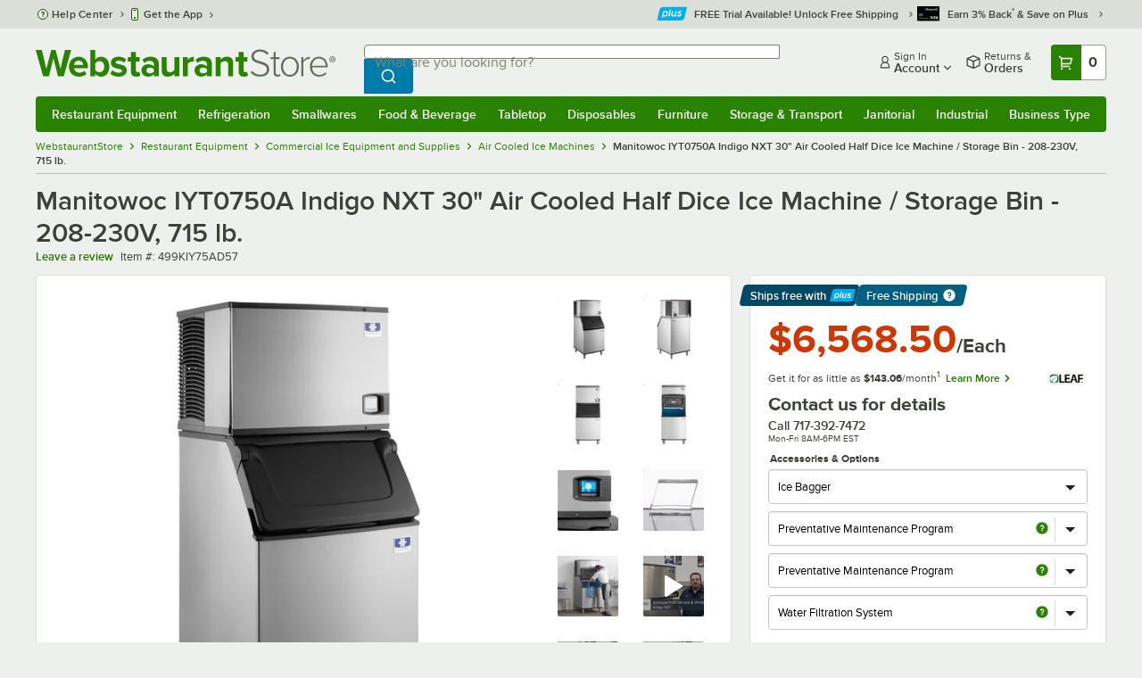

--- FILE ---
content_type: text/html; charset=utf-8
request_url: https://www.webstaurantstore.com/manitowoc-iyt0750a-indigo-nxt-30-air-cooled-half-dice-ice-machine-storage-bin-208-230v-715-lb/499KIY75AD57.html
body_size: 68027
content:




<!DOCTYPE html>
<html lang="en" class="js ">

<head>
    
    

    
    

    
    
        <link href=/build/client/3.33017aa4478e1da5876a.css rel="stylesheet" />
        <link href=/build/client/9032.d8f61f08b97a25cc53b1.css rel="stylesheet" />
        <link href=/build/client/4398.1e30d992cc4a40d4859b.css rel="stylesheet" />
        <link href=/build/client/938.fa6340f0f79c27299706.css rel="stylesheet" />
        <link href=/build/client/ProductDetails.3a152aedf27a5a7b4fb2.css rel="stylesheet" />



    
    


    <meta charset="utf-8" />
    <meta http-equiv="Content-Security-Policy" content=" default-src *.webstaurantstore.com blob:; object-src 'none'; script-src *.webstaurantstore.com blob: 'unsafe-inline' 'unsafe-eval' 'report-sample' *.googleapis.com *.googlecommerce.com *.gstatic.com *.googleadservices.com *.google.com *.google-analytics.com *.facebook.net *.yimg.com *.yahoo.com *.bing.com *.bizrate.com *.shopzilla.com *.twitter.com *.linkedin.com *.longtailvideo.com *.pinterest.com www.googletagmanager.com www.resellerratings.com *.g.doubleclick.net a.quora.com js-agent.newrelic.com *.nr-data.net *.sitejabber.com s.pinimg.com www.redditstatic.com *.youtube.com/iframe_api *.ytimg.com dts57qhtf7twy.cloudfront.net js.cnnx.link *.taboola.com www.recaptcha.net *.trustpilot.com snap.licdn.com *.clarity.ms cdn.pricespider.com challenges.cloudflare.com *.tiktok.com assets.customer.io code.gist.build customerioforms.com *.youtube.com tpc.googlesyndication.com webstaurantstore.cdn-v3.conductrics.com webstaurantstore.conductrics.com *.coder-sandbox.dev.clarkinc.biz *.coder.dev.clarkinc.biz product-customization-api.clarkinc.biz product-customization-api.test.clarkinc.biz product-customization-api.dev.clarkinc.biz *.intentiq.com applepay.cdn-apple.com; style-src 'unsafe-inline' 'report-sample' *.webstaurantstore.com *.googleapis.com *.google.com *.resellerratings.com *.sitejabber.com dts57qhtf7twy.cloudfront.net *.bizrate.com *.googletagmanager.com code.gist.build webstaurantstore.conductrics.com *.coder-sandbox.dev.clarkinc.biz *.coder.dev.clarkinc.biz product-customization-api.clarkinc.biz product-customization-api.test.clarkinc.biz product-customization-api.dev.clarkinc.biz applepay.cdn-apple.com; img-src data: blob: *.webstaurantstore.com *.gstatic.com *.googlecommerce.com *.google-analytics.com *.googletagmanager.com *.googleapis.com *.paypal.com *.paypalobjects.com *.facebook.com *.staticflickr.com *.msn.com *.bing.com *.pricegrabber.com *.bizrate.com *.bizrateinsights.com *.googleadservices.com *.connexity.net *.doubleclick.net *.google.com *.linkedin.com *.twitter.com *.longtailvideo.com *.pinterest.com *.resellerratings.com q.quora.com *.nr-data.net *.sitejabber.com www.commerce-connector.com pinterest.adsymptotic.com p.adsymptotic.com *.cloudfront.net *.ytimg.com *.facebook.net cx.atdmt.com *.yahoo.com *.trustpilot.com *.clarity.ms *.taboola.com track.customer.io pagead2.googlesyndication.com alb.reddit.com *.liadm.com *.coder-sandbox.dev.clarkinc.biz *.coder.dev.clarkinc.biz *.intentiq.com *.bing.net applepay.cdn-apple.com; frame-src *.webstaurantstore.com *.googlecommerce.com *.doubleclick.net *.google.com *.facebook.com *.facebook.net *.youtube.com apps.kaonadn.net *.pinterest.com www.googletagmanager.com *.twitter.com *.trustpilot.com www.recaptcha.net *.creditkey.com tsdtocl.com challenges.cloudflare.com renderer.gist.build code.gist.build webstaurantstore.conductrics.com *.coder-sandbox.dev.clarkinc.biz *.coder.dev.clarkinc.biz *.taboola.com applepay.cdn-apple.com; font-src data: *.webstaurantstore.com *.gstatic.com *.sitejabber.com applepay.cdn-apple.com; connect-src *.webstaurantstore.com *.google-analytics.com www.resellerratings.com *.google.com *.linkedin.com stats.g.doubleclick.net *.clarkinc.biz bam.nr-data.net *.facebook.com *.sitejabber.com *.pinterest.com s.yimg.com *.ingest.us.sentry.io insights.bizrate.com *.bing.com *.bizrate.com blob: data: ship.cdldelivers.com *.gstatic.com *.clarity.ms js.cnnx.link kitchendash-web-app-service.azurewebsites.net kitchendash-web-app-service-test.azurewebsites.net kitchendash-web-app-service-prod.azurewebsites.net *.taboola.com pathinsights.pricespider.com *.api.smartystreets.com cdn.linkedin.oribi.io *.tiktok.com track.customer.io customerioforms.com *.api.gist.build *.cloud.gist.build *.youtube.com pagead2.googlesyndication.com webstaurantstore.cdn-v3.conductrics.com *.redditstatic.com product-customization-api.clarkinc.biz product-customization-api.test.clarkinc.biz product-customization-api.dev.clarkinc.biz *.googleadservices.com *.intentiq.com *.customer.io *.doubleclick.net;">

    <link href="/opensearchsecure.xml" rel="search" title="WebstaurantStore" type="application/opensearchdescription+xml">

    <title>Manitowoc IYT0750A Indigo NXT 30&quot; Air Cooled Half Dice Ice Machine / Storage Bin - 208-230V, 715 lb.</title>

    <meta http-equiv="X-UA-Compatible" content="IE=edge,chrome=1" />

    <meta name="viewport" content="width=device-width, initial-scale=1, viewport-fit=cover, minimum-scale=1" />


        <meta property="og:title" content="Manitowoc IYT0750A Indigo NXT 30&amp;quot; Air Cooled Half Dice Ice Machine / Storage Bin - 208-230V, 715 lb." />
        <meta property="og:type" content="product" />
        <meta property="og:url" content="https://www.webstaurantstore.com/manitowoc-iyt0750a-indigo-nxt-30-air-cooled-half-dice-ice-machine-storage-bin-208-230v-715-lb/499KIY75AD57.html" />
            <meta property="og:image" content="https://www.webstaurantstore.com/images/products/extra_large/507582/1931365.jpg" />
            <meta property="og:image:width" content="1000" />
            <meta property="og:image:height" content="1000" />
            <meta property="og:image:alt" content="Manitowoc IYT0750A Indigo NXT 30&quot; Air Cooled Half Dice Ice Machine / Storage Bin - 208-230V, 715 lb." />
            <meta property="og:description" content="As part of the Manitowoc Indigo series, this 30&quot; wide IYT0750A air cooled ice machine features state-of-the-art intelligent diagnostics, providing 24-hour preventative maintenance and diagnostic feedback for trouble-free operation. This Manitowoc IYT0750A ice machine can make up to 715 lb. of half size dice ice cubes per day. A customizable ice making schedule allows for fluctuations in daily levels of production. Simply program the machine to produce ice by On/Off Time or Ice Volume.&lt;br&gt;&lt;br&gt;Its easyTouch display communicates operating statuses to your staff, as well as cleaning reminders and asset information through an eye-catching illuminated blue display. This machine&#39;s innovative technology allows you to easily improve energy management, set proper ice production levels, streamline cleaning processes, ease food safety concerns, maintain ice quality, and quickly receive up-to-date service information. Another unique, patented feature is the acoustical ice sensing probe, which detects when the harvest is ready so the machine continues to run smoothly in challenging water conditions. &lt;br&gt;&lt;br&gt;An easy-to-clean food zone with removable water trough, distribution tube, curtain, and sensing probes ensures proper cleanliness and sanitation. Select components are made with AlphaSan&#174; antimicrobial material for superior sanitation. The ice machine carries CE, UL, NSF, and ARI/AHRI certifications, and it requires a 208-230V/60A/1 phase electrical connection for operation. The DuraTech™ exterior fights corrosion and resists fingerprints and scratches for a long-lasting professional appearance. &lt;br&gt;&lt;br&gt;Your ice machine comes with the Manitowoc D-570 ice storage bin, which can hold up to 532 lb. of ice at one time. It also features a DuraTech™ exterior and an insulated door that&#39;s angled 53 degrees for ergonomic scooping, as well as built-in side grips for one-handed use from multiple access points. This allows the worker to stand and scoop ice comfortably from more than one location in front of the bin.&lt;br&gt;&lt;br&gt;An NSF-approved ice scoop with built-in knuckle and thumb guards is included with the bin to help prevent cross-contamination. It boasts a 5.3 lb. ice capacity, ensuring that retrieval is as efficient as possible.&lt;br&gt;&lt;br&gt; &lt;b&gt;&lt;u&gt;Kit Includes: &lt;/b&gt;&lt;/u&gt;&lt;br&gt;- Manitowoc Ice Storage Bin (Item 499D570)&lt;br&gt;- Manitowoc Indigo NXT 30&quot; Air Cooled Half Dice Ice Machine (Item 499IYT0750AB)&lt;br&gt;&lt;br&gt;&lt;u&gt;&lt;b&gt; Ice Machine Dimensions:&lt;/u&gt;&lt;/b&gt;&lt;br&gt; Left to Right: 30&quot;&lt;br&gt; Front to Back: 24&quot;&lt;br&gt; Height: 21 1/2&quot;&lt;br&gt;&lt;br&gt;&lt;u&gt;&lt;b&gt; Storage Bin Dimensions:&lt;/u&gt;&lt;/b&gt;&lt;br&gt; Left to Right: 30&quot;&lt;br&gt; Front to Back: 34&quot;&lt;br&gt; Height: 50&quot;&lt;br&gt;Capacity: 532 lb. &lt;br&gt;&lt;br&gt;&lt;u&gt;&lt;b&gt; Overall Dimensions:&lt;/u&gt;&lt;/b&gt;&lt;br&gt; Left to Right: 30&quot;&lt;br&gt; Front to Back: 34&quot;&lt;br&gt; Height: 71 1/2&quot;" />
        <meta property="og:site_name" content="WebstaurantStore" />
        <meta property="fb:admins" content="100000802999858" />
            <meta property="og:price:amount" content="6568.5" />
            <meta property="og:price:currency" content="USD" />
            <meta property="og:video" content="https://www.webstaurantstore.com/v/?i=499KIY75AD57&amp;fb=1" />
            <meta property="og:video:type" content="application/x-shockwave-flash" />
            <meta property="og:video:width" content="380" />
            <meta property="og:video:height" content="214" />
        <meta name="twitter:card" content="summary_large_image" />
        <meta name="twitter:site" content="@Webstaurant" />
        <meta name="twitter:image" content="https://www.webstaurantstore.com/images/products/landscape/507582/1931365.jpg" />
            <meta property="twitter:image:alt" content="Manitowoc IYT0750A Indigo NXT 30&quot; Air Cooled Half Dice Ice Machine / Storage Bin - 208-230V, 715 lb." />

    <link href="https://www.webstaurantstore.com/manitowoc-iyt0750a-indigo-nxt-30-air-cooled-half-dice-ice-machine-storage-bin-208-230v-715-lb/499KIY75AD57.html" rel="canonical" />
<meta name="description" content="Free shipping on Manitowoc IYT0750A Indigo NXT 30 inch Air Cooled Half Dice Ice Machine / Storage Bin - 208-230V, 715 lb.. In stock at a low price and ready to ship same day from WebstaurantStore." />
<meta name="robots" content="max-image-preview:large">


    <link rel="manifest" href="https://cdn.webstaurantstore.com/uploads/design/2024/9/manifest/manifest.json">
    <link rel="icon" href="https://www.webstaurantstore.com/favicon.ico" sizes="32x32" />
    <link rel="icon" type="image/png" href="https://cdnimg.webstaurantstore.com/uploads/design/2024/9/favicon/icon-96x96.png" sizes="96x96" />
    <noscript>
        <style>
            .no-js {display: none !important;}
            /* Enable scroll bars when no JS */
            .no-scrollbar {
                -ms-overflow-style: unset !important; /* IE and Edge */
                scrollbar-width: unset !important; /* Firefox */
            }
        </style>
    </noscript>
</head>
<body id="td">
    <script>
        fbEventQueue = [];
    </script>
    <noscript>
        <img height="1" width="1" style="display: none" src="https://www.facebook.com/tr?id=480797725416035&amp;ev=PageView&amp;dpo=LDU&amp;dpoco=0&amp;dpost=0&amp;noscript=1" />
    </noscript>

    <noscript>
        <iframe src="https://www.googletagmanager.com/ns.html?id=GTM-WC5RTN"
                height="0" width="0" style="display:none;visibility:hidden"></iframe>
    </noscript>

    <div id="root"></div>
    


<header class="page-container">
        <div class="global-header">
            
                <div id="react_0HNITKB8PEHLR" data-hypernova-key="GlobalHeader" data-hypernova-id="1260ea16-390c-4483-b9dd-9aae7eb675d4"><div class="hidden lt:block" style="min-height:32px"></div><div class="bg-green-500 py-3 md:py-4 lt:bg-gray-100 lt:py-[22px] lz:py-[18px]" data-testid="banner"><div class="container flex flex-col md:mx-auto"><div class="flex flex-nowrap items-center relative h-7 md:h-10 pb-3.5 lt:pb-0 justify-between"><div class="flex flex-nowrap lt:hidden"><button aria-label="primary navigation" aria-expanded="false" class="flex items-center lt:hidden bg-green-500 border-0" data-testid="menu-button" type="button"><svg width="17" height="14" viewBox="0 0 17 14" fill="none" xmlns="http://www.w3.org/2000/svg" aria-hidden="true"><path fill-rule="evenodd" clip-rule="evenodd" d="M0 1.16667C0 0.522334 0.543654 0 1.21429 0H15.7857C16.4563 0 17 0.522334 17 1.16667C17 1.811 16.4563 2.33333 15.7857 2.33333H1.21429C0.543654 2.33333 0 1.811 0 1.16667Z" fill="white"></path><path fill-rule="evenodd" clip-rule="evenodd" d="M0 7C0 6.35567 0.543654 5.83333 1.21429 5.83333H10.9286C11.5992 5.83333 12.1429 6.35567 12.1429 7C12.1429 7.64433 11.5992 8.16667 10.9286 8.16667H1.21429C0.543654 8.16667 0 7.64433 0 7Z" fill="white"></path><path fill-rule="evenodd" clip-rule="evenodd" d="M0 12.8333C0 12.189 0.543654 11.6667 1.21429 11.6667H15.7857C16.4563 11.6667 17 12.189 17 12.8333C17 13.4777 16.4563 14 15.7857 14H1.21429C0.543654 14 0 13.4777 0 12.8333Z" fill="white"></path><path fill-rule="evenodd" clip-rule="evenodd" d="M0 7C0 6.35567 0.543654 5.83334 1.21429 5.83334H10.9286C11.5992 5.83334 12.1429 6.35567 12.1429 7C12.1429 7.64433 11.5992 8.16667 10.9286 8.16667H1.21429C0.543654 8.16667 0 7.64433 0 7Z" fill="white"></path><path fill-rule="evenodd" clip-rule="evenodd" d="M0 1.16667C0 0.522334 0.543654 0 1.21429 0H15.7857C16.4563 0 17 0.522334 17 1.16667C17 1.811 16.4563 2.33333 15.7857 2.33333H1.21429C0.543654 2.33333 0 1.811 0 1.16667Z" fill="white"></path></svg><span class="font-semibold pl-1.5 text-white text-xl">Menu</span></button></div><div class="flex items-center flex-initial lt:flex-none absolute lt:relative lt:left-0 lt:pl-0 lt:pr-8 xxxl:pr-[52px] h-[30px] md:h-[40px] lz:h-[52px] lt:min-w-[221px] lz:min-w-[288px] xl:min-w-[336px] left-1/2 -translate-x-1/2 lt:translate-x-0 px-4 mr-0 xxs:px-0"></div><div class="hidden flex-1 ml-0 lt:flex max-w-[900px]"><div class="flex flex-initial relative w-full mx-auto mb-0 h-10" data-testid="search-input"><div class="box-border pr-0 relative w-full"><form method="get" action="/search.html" class="flex w-full m-0" id="searchForm" role="search"><div class="flex flex-nowrap h-10 w-full"><fieldset data-testid="zest-inputGroup-wrapper" class="wss zest-inputGroup-wrapper"><legend class="srOnly">Search</legend><label class="zest-input-label zest-inputGroup-label-composable absolute z-10 left-3 top-1/2 -translate-y-1/2 pointer-events-none text-gray-500 text-base font-normal whitespace-nowrap" data-testid="zest-inputGroup-label" for="searchval">What are you looking for?</label><div data-testid="zest-inputGroup-wrapper-composable" class="zest-inputGroup-wrapper-composable"><input name="searchval" data-testid="searchval" autoComplete="off" aria-label="What are you looking for? Type a search term, and navigate through results with up and down arrows." id="searchval" type="text" class="zest-input-text zest-input-base zest-inputGroup-input-composable lt:rounded-r-none lt:focus:rounded-r text-base shadow-none pl-3 large" value=""/><button type="button" aria-label="Clear Search" tabindex="-1" class="wss zest-ui-button icon icon-only gray tertiary medium hidden shadow-none absolute right-3 lt:right-16 top-1/2 -translate-y-1/2 rounded-md outline-offset-[-1px]"><svg data-testid="zest-icon" aria-hidden="true" class="zest-icon medium fill-current icon-button" focusable="false"><use data-testid="zest-icon-use" aria-hidden="true" href="/build/files/remixicon.symbol.v1.svg#ri-close-line"></use></svg></button><input type="file" name="imagesUpload" accept="image/jpeg, image/png" class="hidden" data-testid="imageSearchFileInput"/><button value="Search" type="submit" class="wss zest-ui-button blue primary large hidden lt:flex rounded-none rounded-r py-2.5 px-4-1/2 tracking-[.02em]"><span class="sr-only">Search WebstaurantStore</span><svg aria-hidden="true" class="fill-white" width="19" height="19" viewBox="0 0 19 19" xmlns="http://www.w3.org/2000/svg"><path d="M14.2745 13.1548L17.6652 16.5447L16.545 17.6649L13.155 14.2742C11.8937 15.2853 10.3248 15.8353 8.70825 15.833C4.77525 15.833 1.58325 12.641 1.58325 8.70801C1.58325 4.77501 4.77525 1.58301 8.70825 1.58301C12.6413 1.58301 15.8333 4.77501 15.8333 8.70801C15.8356 10.3246 15.2856 11.8935 14.2745 13.1548ZM12.6864 12.5674C13.6911 11.5342 14.2522 10.1492 14.2499 8.70801C14.2499 5.64584 11.7696 3.16634 8.70825 3.16634C5.64609 3.16634 3.16659 5.64584 3.16659 8.70801C3.16659 11.7694 5.64609 14.2497 8.70825 14.2497C10.1494 14.2519 11.5344 13.6908 12.5676 12.6861L12.6864 12.5674Z"></path></svg></button></div></fieldset></div></form></div></div></div><div class="flex items-center justify-end xl:min-w-[360px]"><ul class="hidden items-center m-0 p-0 lt:flex lt:ml-2 lg:ml-8 xl:ml-[104px]"><li class="list-none relative "><button type="button" class="hover:bg-gray-200 rounded border-none cursor-pointer inline-flex items-center font-semibold p-2 text-gray-800 transition ease-in-out duration-100 no-underline bg-transparent" data-testid="account-dropdown" aria-expanded="false"><svg aria-hidden="true" class="pr-1 self-center" style="min-width:12px;width:12px;height:16px" width="14" height="17" viewBox="0 0 14 17" fill="none" xmlns="http://www.w3.org/2000/svg"><path fill-rule="evenodd" clip-rule="evenodd" d="M6.97037 1.38434C5.2107 1.38434 3.83203 2.8518 3.83203 4.59965C3.83203 6.33989 5.19871 7.80217 6.9474 7.81488C6.96476 7.81475 6.98215 7.81468 6.99957 7.81468C7.0035 7.81468 7.00743 7.81469 7.01136 7.81469C8.75141 7.79212 10.1087 6.33391 10.1087 4.59965C10.1087 2.8518 8.73005 1.38434 6.97037 1.38434ZM9.52155 8.33996C10.6406 7.51339 11.3785 6.1553 11.3785 4.59965C11.3785 2.03855 9.37851 0.0129089 6.97037 0.0129089C4.56223 0.0129089 2.56221 2.03855 2.56221 4.59965C2.56221 6.16574 3.31006 7.53161 4.44177 8.35653C3.61092 8.74464 2.9087 9.32817 2.34802 10.0643C1.29291 11.4496 0.777344 13.3222 0.777344 15.3272C0.777344 15.7059 1.0616 16.0129 1.41225 16.0129H12.5869C12.9375 16.0129 13.2218 15.7059 13.2218 15.3272C13.2218 13.3222 12.7062 11.4496 11.6511 10.0643C11.0824 9.31762 10.368 8.72795 9.52155 8.33996ZM6.94857 9.18633C6.95583 9.18637 6.9631 9.18639 6.97037 9.18639C6.9858 9.18639 7.0012 9.18631 7.01659 9.18614C8.65075 9.19082 9.85864 9.86971 10.6705 10.9355C11.3883 11.878 11.8257 13.1637 11.9285 14.6415H2.07066C2.17347 13.1637 2.6108 11.878 3.32867 10.9355C4.13485 9.87711 5.33163 9.20026 6.94857 9.18633Z" fill="#3b4238"></path></svg><span class="leading-none"><span class="block text-xs leading-none font-normal text-left">Sign In</span><span class="flex items-center text-sm leading-none">Account<svg aria-hidden="true" class="pl-1 text-gray-800 fill-current" width="10" height="6" viewBox="0 0 10 6" xmlns="http://www.w3.org/2000/svg"><path d="M4.99999 3.78145L8.29999 0.481445L9.24266 1.42411L4.99999 5.66678L0.757324 1.42411L1.69999 0.481445L4.99999 3.78145Z"></path></svg></span></span></button><div class="bg-white rounded list-none ml-0 mt-1 absolute right-0 z-[60] shadow-xl min-w-[340px] bg-clip-padding hidden  min-w-[340px] lt:left-[-73px] xxl:left-0
      }"><div class="hidden grid grid-cols-2"><div class="flex flex-col px-2-1/2 pt-2 pb-1"><div class="flex items-center pl-2 pr-4 py-1-1/2"><svg aria-hidden="true" class="w-5 h-4"><use xlink:href="/build/files/533698b2bd4c86e80f58.standard-sprite.svg#rounded-home"></use></svg><p class="ml-2 m-0 text-sm font-bold leading-4" id="my-account">My Account</p></div><ul aria-labelledby="my-account" class="list-none ml-0 mb-0 p-0"><li class="w-full "><div class=""><a href="/myaccount/" class="relative whitespace-nowrap flex items-center font-normal text-sm leading-snug py-1-1/2 px-2 text-gray-800 rounded hover:underline hover:bg-gray-100 active:bg-gray-100 no-underline" data-testid="global-header-sign-in-dropdown">Sign In</a></div></li><li class="w-full "><div class=""><a href="/myaccount.html?goto=register" class="relative whitespace-nowrap flex items-center font-normal text-sm leading-snug py-1-1/2 px-2 text-gray-800 rounded hover:underline hover:bg-gray-100 active:bg-gray-100 no-underline">Create An Account</a></div></li></ul></div><div class="px-2-1/2 py-2 bg-gray-50 border-0 border-l border-solid border-gray-100 rounded-r"><div class="flex items-center pl-2 pr-4 py-1-1/2"><svg aria-hidden="true" class="w-3 h-4"><use xlink:href="/build/files/533698b2bd4c86e80f58.standard-sprite.svg#bookmark"></use></svg><p class="ml-2 m-0 text-sm font-bold leading-4" id="quick-links">Quick Links</p></div><ul class="list-none ml-0 mb-0 p-0" aria-labelledby="quick-links"><li class="w-full "><div class=""><a href="/plus/" class="relative whitespace-nowrap flex items-center font-normal text-sm leading-snug py-1-1/2 px-2 text-gray-800 rounded hover:underline hover:bg-gray-100 active:bg-gray-100 no-underline" data-testid="webstaurant-plus">WebstaurantPlus</a></div></li><li class="w-full "><div class=""><a href="/rewards/" class="relative whitespace-nowrap flex items-center font-normal text-sm leading-snug py-1-1/2 px-2 text-gray-800 rounded hover:underline hover:bg-gray-100 active:bg-gray-100 no-underline" data-testid="webstaurant-rewards">Rewards</a></div></li><li class="w-full "><div class=""><a href="/services/app/" class="relative whitespace-nowrap flex items-center font-normal text-sm leading-snug py-1-1/2 px-2 text-gray-800 rounded hover:underline hover:bg-gray-100 active:bg-gray-100 no-underline" data-testid="webstaurant-app-quick-link">Get the App</a></div></li><li class="w-full "><div class=""><a href="/versahub#/" class="relative whitespace-nowrap flex items-center font-normal text-sm leading-snug py-1-1/2 px-2 text-gray-800 rounded hover:underline hover:bg-gray-100 active:bg-gray-100 no-underline" data-testid="versahub">VersaHub</a></div></li><div class="border border-solid border-gray-200 border-b border-t-0 border-l-0 border-r-0 mt-4 mb-2"></div><li class="w-full "><div class=""><a href="/trackorder.html" class="relative whitespace-nowrap flex items-center font-normal text-sm leading-snug py-1-1/2 px-2 text-gray-800 rounded hover:underline hover:bg-gray-100 active:bg-gray-100 no-underline" data-testid="Track-your-order">Track Your Order</a></div></li><li class="w-full "><div class=""><a href="/ask.html" class="relative whitespace-nowrap flex items-center font-normal text-sm leading-snug py-1-1/2 px-2 text-gray-800 rounded hover:underline hover:bg-gray-100 active:bg-gray-100 no-underline" data-testid="Help-center">Help Center</a></div></li></ul></div></div></div></li><li class="list-none pr-3.5 hidden lt:block ml-0 text-sm"><a href="/myaccount/orders/" class="hover:bg-gray-200 rounded border-none cursor-pointer inline-flex items-center font-semibold p-2 text-gray-800 transition ease-in-out duration-100 no-underline" data-testid="order-btn"><svg aria-hidden="true" class="pr-1" style="min-width:16px;width:16px;height:16px" width="16" height="17" viewBox="0 0 16 17" fill="none" xmlns="http://www.w3.org/2000/svg"><path fill-rule="evenodd" clip-rule="evenodd" d="M7.68846 0.0790413C7.88563 -0.0090945 8.11437 -0.0090945 8.31155 0.0790413L15.5843 3.32983C15.8382 3.44332 16 3.68453 16 3.94945V12.0764C16 12.3413 15.8382 12.5826 15.5843 12.696L8.31155 15.9468C8.11437 16.035 7.88563 16.035 7.68846 15.9468L0.415728 12.696C0.161844 12.5826 0 12.3413 0 12.0764V3.94945C0 3.68453 0.161844 3.44332 0.415728 3.32983L7.68846 0.0790413ZM1.45455 5.03339L7.27273 7.63403V14.2433L1.45455 11.6426V5.03339ZM8.72727 14.2433L14.5455 11.6426V5.03339L8.72727 7.63403V14.2433ZM8 6.44137L13.575 3.94945L8 1.45752L2.42502 3.94945L8 6.44137Z" fill="#3b4238"></path></svg><span class="leading-none"><span class="block text-xs leading-none font-normal text-left">Returns &amp;</span><span class="flex items-center text-sm leading-none">Orders</span></span></a></li></ul><a aria-label="Your cart has 0 items. View your cart." href="/cart/" class="group flex flex-nowrap rounded-tl rounded-bl overflow-hidden no-underline" data-testid="cart-button"><span class="flex items-center px-2 transition ease-in-out duration-300 h-[30px] md:h-[34px] lt:h-10 bg-green-700 hover:bg-green-800 lt:bg-green-500 lt:hover:bg-green-800"><svg width="18" height="18" viewBox="0 0 18 18" fill="none" xmlns="http://www.w3.org/2000/svg" aria-hidden="true"><path d="M3.00012 4.81013L0.567871 2.37863L1.62912 1.31738L4.06062 3.74963H15.4921C15.609 3.74962 15.7243 3.77694 15.8288 3.82941C15.9332 3.88187 16.024 3.95803 16.0938 4.0518C16.1636 4.14558 16.2105 4.25437 16.2308 4.3695C16.2511 4.48463 16.2442 4.6029 16.2106 4.71488L14.4106 10.7149C14.3643 10.8694 14.2694 11.005 14.14 11.1013C14.0105 11.1976 13.8535 11.2496 13.6921 11.2496H4.50012V12.7496H12.7501V14.2496H3.75012C3.55121 14.2496 3.36044 14.1706 3.21979 14.03C3.07914 13.8893 3.00012 13.6985 3.00012 13.4996V4.81013ZM4.50012 5.24963V9.74963H13.1341L14.4841 5.24963H4.50012ZM4.12512 17.2496C3.82675 17.2496 3.5406 17.1311 3.32963 16.9201C3.11865 16.7091 3.00012 16.423 3.00012 16.1246C3.00012 15.8263 3.11865 15.5401 3.32963 15.3291C3.5406 15.1182 3.82675 14.9996 4.12512 14.9996C4.42349 14.9996 4.70964 15.1182 4.92062 15.3291C5.13159 15.5401 5.25012 15.8263 5.25012 16.1246C5.25012 16.423 5.13159 16.7091 4.92062 16.9201C4.70964 17.1311 4.42349 17.2496 4.12512 17.2496ZM13.1251 17.2496C12.8268 17.2496 12.5406 17.1311 12.3296 16.9201C12.1186 16.7091 12.0001 16.423 12.0001 16.1246C12.0001 15.8263 12.1186 15.5401 12.3296 15.3291C12.5406 15.1182 12.8268 14.9996 13.1251 14.9996C13.4235 14.9996 13.7096 15.1182 13.9206 15.3291C14.1316 15.5401 14.2501 15.8263 14.2501 16.1246C14.2501 16.423 14.1316 16.7091 13.9206 16.9201C13.7096 17.1311 13.4235 17.2496 13.1251 17.2496Z" fill="white"></path></svg></span><span id="cartItemCountSpan" style="min-width:28px" class="bg-white rounded-tr rounded-br flex items-center font-bold text-base leading-5 px-2 text-gray-800 justify-center box-border md:border-gray-400 md:border md:border-l-0 md:border-solid h-[30px] md:h-[34px] lt:h-10 tracking-[.02em]">0</span></a></div></div><div class="lt:hidden"><div class="flex flex-initial relative w-full mx-auto mb-0 h-10" data-testid="search-input"><div class="box-border pr-0 relative w-full"><form method="get" action="/search.html" class="flex w-full m-0" id="searchForm" role="search"><div class="flex flex-nowrap h-10 w-full"><fieldset data-testid="zest-inputGroup-wrapper" class="wss zest-inputGroup-wrapper"><legend class="srOnly">Search</legend><label class="zest-input-label zest-inputGroup-label-composable absolute z-10 left-3 top-1/2 -translate-y-1/2 pointer-events-none text-gray-500 text-base font-normal whitespace-nowrap" data-testid="zest-inputGroup-label" for="searchval">What are you looking for?</label><div data-testid="zest-inputGroup-wrapper-composable" class="zest-inputGroup-wrapper-composable"><input name="searchval" data-testid="searchval" autoComplete="off" aria-label="What are you looking for? Type a search term, and navigate through results with up and down arrows." id="searchval" type="text" class="zest-input-text zest-input-base zest-inputGroup-input-composable lt:rounded-r-none lt:focus:rounded-r text-base shadow-none pl-3 large" value=""/><button type="button" aria-label="Clear Search" tabindex="-1" class="wss zest-ui-button icon icon-only gray tertiary medium hidden shadow-none absolute right-3 lt:right-16 top-1/2 -translate-y-1/2 rounded-md outline-offset-[-1px]"><svg data-testid="zest-icon" aria-hidden="true" class="zest-icon medium fill-current icon-button" focusable="false"><use data-testid="zest-icon-use" aria-hidden="true" href="/build/files/remixicon.symbol.v1.svg#ri-close-line"></use></svg></button><input type="file" name="imagesUpload" accept="image/jpeg, image/png" class="hidden" data-testid="imageSearchFileInput"/><button value="Search" type="submit" class="wss zest-ui-button blue primary large hidden lt:flex rounded-none rounded-r py-2.5 px-4-1/2 tracking-[.02em]"><span class="sr-only">Search WebstaurantStore</span><svg aria-hidden="true" class="fill-white" width="19" height="19" viewBox="0 0 19 19" xmlns="http://www.w3.org/2000/svg"><path d="M14.2745 13.1548L17.6652 16.5447L16.545 17.6649L13.155 14.2742C11.8937 15.2853 10.3248 15.8353 8.70825 15.833C4.77525 15.833 1.58325 12.641 1.58325 8.70801C1.58325 4.77501 4.77525 1.58301 8.70825 1.58301C12.6413 1.58301 15.8333 4.77501 15.8333 8.70801C15.8356 10.3246 15.2856 11.8935 14.2745 13.1548ZM12.6864 12.5674C13.6911 11.5342 14.2522 10.1492 14.2499 8.70801C14.2499 5.64584 11.7696 3.16634 8.70825 3.16634C5.64609 3.16634 3.16659 5.64584 3.16659 8.70801C3.16659 11.7694 5.64609 14.2497 8.70825 14.2497C10.1494 14.2519 11.5344 13.6908 12.5676 12.6861L12.6864 12.5674Z"></path></svg></button></div></fieldset></div></form></div></div></div></div></div><nav id="flyout-nav-redesign" data-testid="flyout-nav" aria-label="primary navigation" class="hidden -translate-x-full lt:block clearfix h-auto overflow-x-hidden overflow-y-scroll pl-0 absolute bottom-0 left-0 z-[55] lt:translate-x-0 lt:rounded-normal mt-0 max-w-full lt:overflow-visible lt:pt-0 lt:relative lt:w-full lt:top-0" role="navigation"><div class="container bg-origin-box-border block relative"><div class="h-full bg-green-500 rounded-t relative rounded-b"><div data-testid="navbar" class="flex flex-nowrap items-center justify-between w-full"><ul data-testid="nav-full-data-items" class=" lt:hidden xl:flex xl:w-full group flex m-0 font-semibold text-sm list-none text-white w-full flex-row lt:flex-nowrap lt:items-center lt:relative lt:space-y-0 min-h-10 justify-between pl-1.5 pr-0 xl:px-1.5"><li class="grow py-1"><a data-testid="category-item-anchor-Restaurant Equipment" href="/restaurant-equipment.html" class="cursor-pointer
          flex
          items-center
          justify-evenly
          justify-items-center
          h-full
          xl:py-2
          top-0
          text-center
          text-white
          no-underline
          antialiased
          border-none
          flex-auto
          font-semibold
          shadow-none
          leading-4
          whitespace-nowrap
          category-item
          hover:bg-green-800
          hover:rounded
          " data-type="Restaurant Equipment" aria-haspopup="true" aria-label="Restaurant Equipment" aria-expanded="false">Restaurant Equipment</a></li><li class="grow py-1"><a data-testid="category-item-anchor-Refrigeration" href="/refrigeration-equipment.html" class="cursor-pointer
          flex
          items-center
          justify-evenly
          justify-items-center
          h-full
          xl:py-2
          top-0
          text-center
          text-white
          no-underline
          antialiased
          border-none
          flex-auto
          font-semibold
          shadow-none
          leading-4
          whitespace-nowrap
          category-item
          hover:bg-green-800
          hover:rounded
          " data-type="Refrigeration" aria-haspopup="true" aria-label="Refrigeration" aria-expanded="false">Refrigeration</a></li><li class="grow py-1"><a data-testid="category-item-anchor-Smallwares" href="/restaurant-smallwares.html" class="cursor-pointer
          flex
          items-center
          justify-evenly
          justify-items-center
          h-full
          xl:py-2
          top-0
          text-center
          text-white
          no-underline
          antialiased
          border-none
          flex-auto
          font-semibold
          shadow-none
          leading-4
          whitespace-nowrap
          category-item
          hover:bg-green-800
          hover:rounded
          " data-type="Smallwares" aria-haspopup="true" aria-label="Smallwares" aria-expanded="false">Smallwares</a></li><li class="grow py-1"><a data-testid="category-item-anchor-Food &amp; Beverage" href="/restaurant-consumables.html" class="cursor-pointer
          flex
          items-center
          justify-evenly
          justify-items-center
          h-full
          xl:py-2
          top-0
          text-center
          text-white
          no-underline
          antialiased
          border-none
          flex-auto
          font-semibold
          shadow-none
          leading-4
          whitespace-nowrap
          category-item
          hover:bg-green-800
          hover:rounded
          " data-type="Food &amp; Beverage" aria-haspopup="true" aria-label="Food &amp; Beverage" aria-expanded="false">Food &amp; Beverage</a></li><li class="grow py-1"><a data-testid="category-item-anchor-Tabletop" href="/restaurant-tabletop-supplies.html" class="cursor-pointer
          flex
          items-center
          justify-evenly
          justify-items-center
          h-full
          xl:py-2
          top-0
          text-center
          text-white
          no-underline
          antialiased
          border-none
          flex-auto
          font-semibold
          shadow-none
          leading-4
          whitespace-nowrap
          category-item
          hover:bg-green-800
          hover:rounded
          " data-type="Tabletop" aria-haspopup="true" aria-label="Tabletop" aria-expanded="false">Tabletop</a></li><li class="grow py-1"><a data-testid="category-item-anchor-Disposables" href="/restaurant-disposable-supplies.html" class="cursor-pointer
          flex
          items-center
          justify-evenly
          justify-items-center
          h-full
          xl:py-2
          top-0
          text-center
          text-white
          no-underline
          antialiased
          border-none
          flex-auto
          font-semibold
          shadow-none
          leading-4
          whitespace-nowrap
          category-item
          hover:bg-green-800
          hover:rounded
          " data-type="Disposables" aria-haspopup="true" aria-label="Disposables" aria-expanded="false">Disposables</a></li><li class="grow py-1"><a data-testid="category-item-anchor-Furniture" href="/commercial-furniture.html" class="cursor-pointer
          flex
          items-center
          justify-evenly
          justify-items-center
          h-full
          xl:py-2
          top-0
          text-center
          text-white
          no-underline
          antialiased
          border-none
          flex-auto
          font-semibold
          shadow-none
          leading-4
          whitespace-nowrap
          category-item
          hover:bg-green-800
          hover:rounded
          " data-type="Furniture" aria-haspopup="true" aria-label="Furniture" aria-expanded="false">Furniture</a></li><li class="grow py-1"><a data-testid="category-item-anchor-Storage &amp; Transport" href="/restaurant-storage-transport.html" class="cursor-pointer
          flex
          items-center
          justify-evenly
          justify-items-center
          h-full
          xl:py-2
          top-0
          text-center
          text-white
          no-underline
          antialiased
          border-none
          flex-auto
          font-semibold
          shadow-none
          leading-4
          whitespace-nowrap
          category-item
          hover:bg-green-800
          hover:rounded
          " data-type="Storage &amp; Transport" aria-haspopup="true" aria-label="Storage &amp; Transport" aria-expanded="false">Storage &amp; Transport</a></li><li class="grow py-1"><a data-testid="category-item-anchor-Janitorial" href="/restaurant-janitorial-supplies.html" class="cursor-pointer
          flex
          items-center
          justify-evenly
          justify-items-center
          h-full
          xl:py-2
          top-0
          text-center
          text-white
          no-underline
          antialiased
          border-none
          flex-auto
          font-semibold
          shadow-none
          leading-4
          whitespace-nowrap
          category-item
          hover:bg-green-800
          hover:rounded
          " data-type="Janitorial" aria-haspopup="true" aria-label="Janitorial" aria-expanded="false">Janitorial</a></li><li class="grow py-1"><a data-testid="category-item-anchor-Industrial" href="/industrial-supplies.html" class="cursor-pointer
          flex
          items-center
          justify-evenly
          justify-items-center
          h-full
          xl:py-2
          top-0
          text-center
          text-white
          no-underline
          antialiased
          border-none
          flex-auto
          font-semibold
          shadow-none
          leading-4
          whitespace-nowrap
          category-item
          hover:bg-green-800
          hover:rounded
          " data-type="Industrial" aria-haspopup="true" aria-label="Industrial" aria-expanded="false">Industrial</a></li><li class="grow py-1"><a data-testid="category-item-anchor-Business Type" href="/categories.html" class="cursor-pointer
          flex
          items-center
          justify-evenly
          justify-items-center
          h-full
          xl:py-2
          top-0
          text-center
          text-white
          no-underline
          antialiased
          border-none
          flex-auto
          font-semibold
          shadow-none
          leading-4
          whitespace-nowrap
          category-item
          hover:bg-green-800
          hover:rounded
          " data-type="Business Type" aria-haspopup="true" aria-label="Business Type" aria-expanded="false">Business Type</a></li></ul><ul data-testid="nav-show-more-data-items" class="lt:flex lt:w-full xl:hidden m-0 font-semibold text-sm list-none text-white w-full min-h-10 pl-1.5"><li class="grow py-1"><a data-testid="category-item-anchor-Restaurant Equipment" href="/restaurant-equipment.html" class="cursor-pointer
          flex
          items-center
          justify-evenly
          justify-items-center
          h-full
          xl:py-2
          top-0
          text-center
          text-white
          no-underline
          antialiased
          border-none
          flex-auto
          font-semibold
          shadow-none
          leading-4
          whitespace-nowrap
          category-item
          hover:bg-green-800
          hover:rounded
          " data-type="Restaurant Equipment" aria-haspopup="true" aria-label="Restaurant Equipment" aria-expanded="false">Restaurant Equipment</a></li><li class="grow py-1"><a data-testid="category-item-anchor-Refrigeration" href="/refrigeration-equipment.html" class="cursor-pointer
          flex
          items-center
          justify-evenly
          justify-items-center
          h-full
          xl:py-2
          top-0
          text-center
          text-white
          no-underline
          antialiased
          border-none
          flex-auto
          font-semibold
          shadow-none
          leading-4
          whitespace-nowrap
          category-item
          hover:bg-green-800
          hover:rounded
          " data-type="Refrigeration" aria-haspopup="true" aria-label="Refrigeration" aria-expanded="false">Refrigeration</a></li><li class="grow py-1"><a data-testid="category-item-anchor-Smallwares" href="/restaurant-smallwares.html" class="cursor-pointer
          flex
          items-center
          justify-evenly
          justify-items-center
          h-full
          xl:py-2
          top-0
          text-center
          text-white
          no-underline
          antialiased
          border-none
          flex-auto
          font-semibold
          shadow-none
          leading-4
          whitespace-nowrap
          category-item
          hover:bg-green-800
          hover:rounded
          " data-type="Smallwares" aria-haspopup="true" aria-label="Smallwares" aria-expanded="false">Smallwares</a></li><li class="grow py-1"><a data-testid="category-item-anchor-Food &amp; Beverage" href="/restaurant-consumables.html" class="cursor-pointer
          flex
          items-center
          justify-evenly
          justify-items-center
          h-full
          xl:py-2
          top-0
          text-center
          text-white
          no-underline
          antialiased
          border-none
          flex-auto
          font-semibold
          shadow-none
          leading-4
          whitespace-nowrap
          category-item
          hover:bg-green-800
          hover:rounded
          " data-type="Food &amp; Beverage" aria-haspopup="true" aria-label="Food &amp; Beverage" aria-expanded="false">Food &amp; Beverage</a></li><li class="grow py-1"><a data-testid="category-item-anchor-Tabletop" href="/restaurant-tabletop-supplies.html" class="cursor-pointer
          flex
          items-center
          justify-evenly
          justify-items-center
          h-full
          xl:py-2
          top-0
          text-center
          text-white
          no-underline
          antialiased
          border-none
          flex-auto
          font-semibold
          shadow-none
          leading-4
          whitespace-nowrap
          category-item
          hover:bg-green-800
          hover:rounded
          " data-type="Tabletop" aria-haspopup="true" aria-label="Tabletop" aria-expanded="false">Tabletop</a></li><li class="grow py-1"><a data-testid="category-item-anchor-Disposables" href="/restaurant-disposable-supplies.html" class="cursor-pointer
          flex
          items-center
          justify-evenly
          justify-items-center
          h-full
          xl:py-2
          top-0
          text-center
          text-white
          no-underline
          antialiased
          border-none
          flex-auto
          font-semibold
          shadow-none
          leading-4
          whitespace-nowrap
          category-item
          hover:bg-green-800
          hover:rounded
          " data-type="Disposables" aria-haspopup="true" aria-label="Disposables" aria-expanded="false">Disposables</a></li><li class="grow py-1"><a data-testid="category-item-anchor-Furniture" href="/commercial-furniture.html" class="cursor-pointer
          flex
          items-center
          justify-evenly
          justify-items-center
          h-full
          xl:py-2
          top-0
          text-center
          text-white
          no-underline
          antialiased
          border-none
          flex-auto
          font-semibold
          shadow-none
          leading-4
          whitespace-nowrap
          category-item
          hover:bg-green-800
          hover:rounded
          " data-type="Furniture" aria-haspopup="true" aria-label="Furniture" aria-expanded="false">Furniture</a></li><li class="grow py-1"><a data-testid="category-item-anchor-Storage &amp; Transport" href="/restaurant-storage-transport.html" class="cursor-pointer
          flex
          items-center
          justify-evenly
          justify-items-center
          h-full
          xl:py-2
          top-0
          text-center
          text-white
          no-underline
          antialiased
          border-none
          flex-auto
          font-semibold
          shadow-none
          leading-4
          whitespace-nowrap
          category-item
          hover:bg-green-800
          hover:rounded
          " data-type="Storage &amp; Transport" aria-haspopup="true" aria-label="Storage &amp; Transport" aria-expanded="false">Storage &amp; Transport</a></li></ul><div data-testid="show-more-categories-container" class="lt:flex lt:min-h-10 xl:hidden"><div data-testid="show-more-categories" data-type="showMore" id="showMoreCategories"><button class="relative !flex flex-auto justify-center items-center border-0 text-white text-sm font-semibold mt-0.5 mr-0.5 rounded-t antialiased pb-[3px] h-[38px] bg-transparent" tabindex="0" type="button" style="text-shadow:none" aria-expanded="false">More<svg width="8" height="5" viewBox="0 0 8 5" xmlns="http://www.w3.org/2000/svg" class="pl-1.5 fill-white"><path d="M4 3.18205L7.11125 0L8 0.908974L4 5L0 0.908974L0.888749 0L4 3.18205Z" fill="current" stroke="white" stroke-width="0.25"></path></svg></button></div></div></div></div></div></nav><div class="block lt:hidden container"><nav id="flyout-nav-redesign" aria-label="primary navigation" class="bg-white block clearfix absolute right-0 bottom-0 left-0 z-[55] transition ease-in-out duration-150 xs:w-1/2 overflow-y-auto mobile-menu-min-width new-header-nav top-[108px] md:top-[126px] -translate-x-full" inert="" role="navigation"><div class="clearfix m-0 p-0" data-testid="navbar"><div id="product-categories" class="rounded-none border-0 block w-full"><div class="m-0 w-full"></div></div></div></nav></div><div class="bg-white lt:hidden" style="min-height:32px"></div><div class=""></div></div><script type="application/json" data-hypernova-key="GlobalHeader" data-hypernova-id="1260ea16-390c-4483-b9dd-9aae7eb675d4"><!--{"navDataItems":[{"id":1539,"displayName":"Restaurant Equipment","cssClassModifier":"","link":"/restaurant-equipment.html","moreInText":"Restaurant Equipment","featuredResources":[{"childrenAreProducts":false,"name":"Cooking Equipment","image":"/images/categories/new/cooking_equipment2_j_sm.jpg","link":"/cooking-equipment.html"},{"childrenAreProducts":false,"name":"Commercial Work Tables and Stations","image":"/uploads/seo_category/2022/4/commercialworkstablesandstations.jpg","link":"/commercial-work-tables-and-stations.html"},{"childrenAreProducts":false,"name":"Food Preparation","image":"/images/categories/new/food_prep2_sm.jpg","link":"/food-preparation.html"},{"childrenAreProducts":false,"name":"Commercial Ovens","image":"/images/categories/new/commercial_ovens2_sm.jpg","link":"/42715/commercial-ovens.html"},{"childrenAreProducts":false,"name":"Food Holding and Warming Equipment","image":"/images/categories/new/food_holders2_sm.jpg","link":"/food-holding-and-warming-equipment.html"},{"childrenAreProducts":false,"name":"Beverage Equipment","image":"/images/categories/new/beverageequipment2_sm.jpg","link":"/beverage-equipment.html"},{"childrenAreProducts":false,"name":"Food Display and Merchandising","image":"/images/categories/new/food_displays_sm.jpg","link":"/food-display-and-merchandising.html"},{"childrenAreProducts":false,"name":"Dish Washing Equipment","image":"/images/categories/new/diswashing_equipment_sm.jpg","link":"/dish-washing-equipment.html"}],"subResources":[{"childrenAreProducts":false,"name":"Equipment Parts","image":"/images/products/small/111680/131022.jpg","link":"/parts.html"},{"childrenAreProducts":true,"name":"Stainless Steel Work Tables with Undershelf","image":"/images/categories/new/sswrktblswundrshelf_sm.jpg","link":"/13729/stainless-steel-work-tables-with-undershelf.html"},{"childrenAreProducts":false,"name":"Commercial Fryers","image":"/images/categories/new/commercialfryers_sm.jpg","link":"/48429/commercial-fryers.html"},{"childrenAreProducts":false,"name":"Gas Ranges","image":"/images/categories/new/commrestaurantranges_sm.jpg","link":"/15037/commercial-restaurant-ranges.html"},{"childrenAreProducts":true,"name":"Convection Ovens","image":"/images/categories/new/commercialconvovens_sm.jpg","link":"/14181/commercial-convection-ovens.html"},{"childrenAreProducts":true,"name":"Frozen Drink Machines","image":"/images/categories/new/slushymachines_sm.jpg","link":"/14061/granita-slushy-machines.html"},{"childrenAreProducts":true,"name":"Commercial Mixers","image":"/images/categories/new/countertopmixers2_sm.jpg","link":"/14255/commercial-mixers.html"},{"childrenAreProducts":false,"name":"Griddles","image":"/images/categories/new/griddles_sm.jpg","link":"/50439/griddles.html"},{"childrenAreProducts":true,"name":"Food Processors","image":"/images/categories/new/commericialfoodproce_sm.jpg","link":"/14245/commercial-food-processors.html"},{"childrenAreProducts":true,"name":"Meat Slicers","image":"/images/categories/new/meatslicers_sm.jpg","link":"/14199/meat-slicers.html"},{"childrenAreProducts":true,"name":"3 Compartment Sinks","image":"/images/categories/new/threecompartsinks_sm.jpg","link":"/14927/3-compartment-sinks.html"},{"childrenAreProducts":false,"name":"Commercial Dishwashers","image":"/images/categories/new/commercial_dishwashe_sm.jpg","link":"/49791/commercial-dishwashers.html"},{"childrenAreProducts":true,"name":"Commercial Blenders","image":"/images/categories/new/commercialblenders3_sm.jpg","link":"/14251/commercial-blenders-food-blenders.html"},{"childrenAreProducts":true,"name":"Rapid Cook Ovens","image":"/images/categories/new/rapidcookhybridoven_sm.jpg","link":"/22267/rapid-cook-high-speed-hybrid-ovens.html"},{"childrenAreProducts":true,"name":"Vacuum Packaging Machines","image":"/images/categories/new/vacuumpackmachines_sm.jpg","link":"/14279/vacuum-packaging-machines.html"},{"childrenAreProducts":true,"name":"Commercial Microwaves","image":"/images/categories/new/commercialmicrowaves_sm.jpg","link":"/14351/commercial-microwaves.html"},{"childrenAreProducts":true,"name":"Charbroilers","image":"/images/categories/new/charbroilers_sm.jpg","link":"/50437/charbroilers.html"},{"childrenAreProducts":true,"name":"Espresso Machines","image":"/images/categories/new/cappespressomachines_sm.jpg","link":"/13977/cappuccino-espresso-machines.html"},{"childrenAreProducts":true,"name":"Steam Tables","image":"/images/categories/new/commsteamtables_sm.jpg","link":"/14141/commercial-steam-tables.html"},{"childrenAreProducts":true,"name":"Immersion Blenders","image":"/images/categories/new/commercialblenders0_sm.jpg","link":"/14253/commercial-immersion-blenders.html"},{"childrenAreProducts":false,"name":"Coffee Machines","image":"/images/categories/new/commerccoffmabrewers_sm.jpg","link":"/13953/commercial-coffee-makers-brewers.html"},{"childrenAreProducts":true,"name":"Toasters","image":"/images/categories/new/commercialtoasters2_sm.jpg","link":"/14603/commercial-conveyor-toasters.html"},{"childrenAreProducts":true,"name":"Conveyor and Impinger Ovens","image":"/images/products/small/729119/2483737.jpg","link":"/14185/conveyor-ovens-and-impinger-ovens.html"},{"childrenAreProducts":false,"name":"Commercial Faucets","image":"/images/categories/new/faucetandplumbing_sm.jpg","link":"/plumbing-and-faucets.html"}]},{"id":13403,"displayName":"Refrigeration","cssClassModifier":"","link":"/refrigeration-equipment.html","moreInText":"Refrigeration","featuredResources":[{"childrenAreProducts":false,"name":"Commercial Ice Equipment and Supplies","image":"/images/categories/new/commercial_ice3_sm.jpg","link":"/50415/commercial-ice-equipment-and-supplies.html"},{"childrenAreProducts":false,"name":"Merchandising and Display Refrigeration","image":"/images/categories/new/merchandising_fridge_sm.jpg","link":"/13387/merchandising-and-display-refrigeration.html"},{"childrenAreProducts":false,"name":"Reach-In Refrigerators and Freezers","image":"/images/categories/new/reach_in2_jpg_sm.jpg","link":"/13421/reach-in-refrigerators-and-freezers.html"},{"childrenAreProducts":false,"name":"Refrigerated Prep Tables","image":"/images/categories/new/prep_tables3_sm.jpg","link":"/47649/refrigerated-prep-tables.html"},{"childrenAreProducts":false,"name":"Bar Refrigeration","image":"/images/categories/new/bar_fridge2_jpg_sm.jpg","link":"/47651/bar-refrigeration.html"},{"childrenAreProducts":false,"name":"Walk-In Refrigeration","image":"/images/categories/new/walk_on2_sm.jpg","link":"/47663/walk-in-refrigeration.html"},{"childrenAreProducts":false,"name":"Commercial Ice Cream Freezers","image":"/images/categories/new/ice_cream_freezers2__sm.jpg","link":"/42385/commercial-ice-cream-freezers.html"},{"childrenAreProducts":true,"name":"Undercounter Refrigerators","image":"/images/categories/new/undercounter2_jpg_sm.jpg","link":"/26885/undercounter-refrigerators.html"}],"subResources":[{"childrenAreProducts":true,"name":" Sandwich \u0026 Salad Prep Refrigerators","image":"/images/categories/new/commssprepfriges_sm.jpg","link":"/13415/commercial-sandwich-salad-preparation-refrigerators.html"},{"childrenAreProducts":true,"name":"Reach-In Refrigerators","image":"/images/categories/new/reachinfridges_sm.jpg","link":"/52705/reach-in-refrigerators.html"},{"childrenAreProducts":true,"name":"Reach-In Freezers","image":"/images/categories/new/reachfreezer_sm.jpg","link":"/52711/reach-in-freezers.html"},{"childrenAreProducts":true,"name":"Glass Door Refrigerators","image":"/images/categories/new/glassmerchandising_sm.jpg","link":"/21387/merchandising-glass-door-refrigerators-coolers.html"},{"childrenAreProducts":true,"name":"Back Bar Coolers","image":"/images/categories/new/backbarcoolers_sm.jpg","link":"/42397/back-bar-coolers.html"},{"childrenAreProducts":true,"name":"Beer Dispensers","image":"/images/categories/new/beerdispensers_sm.jpg","link":"/42399/beer-dispensers.html"},{"childrenAreProducts":true,"name":"Air Curtain Merchandisers","image":"/images/categories/new/openairmerchaccess_sm.jpg","link":"/54811/horizontal-vertical-air-curtain-merchandisers.html"},{"childrenAreProducts":true,"name":"Pizza Prep Refrigerators","image":"/images/categories/new/commercialpizzaprepa_sm.jpg","link":"/13623/commercial-pizza-preparation-refrigerators.html"},{"childrenAreProducts":true,"name":"Commercial Chef Bases","image":"/images/categories/new/commercialchefbases_sm.jpg","link":"/13665/commercial-chef-bases.html"},{"childrenAreProducts":true,"name":"Dry and Refrigerated Bakery Cases","image":"/images/categories/new/dryrefribakerycases_sm.jpg","link":"/13469/refrigerated-bakery-cases-and-dry-bakery-display-cases.html"},{"childrenAreProducts":true,"name":"Worktop Refrigerators","image":"/images/categories/new/worktoprefrigerators_sm.jpg","link":"/26671/worktop-refrigerators.html"},{"childrenAreProducts":true,"name":"Walk-In Coolers / Refrigerators","image":"/images/products/small/734858/2509269.jpg","link":"/13703/walk-in-coolers-refrigerators.html"},{"childrenAreProducts":true,"name":"Bottle Coolers","image":"/images/categories/new/bottlecoolers_sm.jpg","link":"/13501/bottle-coolers.html"},{"childrenAreProducts":true,"name":"Ice Cream Dipping Cabinets","image":"/images/categories/new/icecreamdipcabinets_sm.jpg","link":"/42387/ice-cream-dipping-cabinets.html"},{"childrenAreProducts":true,"name":"Glass Door Freezers","image":"/images/categories/new/merchglassfreezers_sm.jpg","link":"/21389/merchandising-glass-door-freezers.html"},{"childrenAreProducts":true,"name":"Glass Top Display Freezers","image":"/images/categories/new/glasstopdispfreezers_sm.jpg","link":"/42389/glass-top-display-freezers.html"},{"childrenAreProducts":true,"name":"Walk-In Freezers","image":"/images/products/small/51231/414260.jpg","link":"/13411/walk-in-freezers.html"},{"childrenAreProducts":true,"name":"Undercounter Freezers","image":"/images/categories/new/undercounterfreezers_sm.jpg","link":"/13463/undercounter-freezers.html"},{"childrenAreProducts":true,"name":"Meat \u0026 Deli Cases","image":"/images/categories/new/refrigeratedelicases_sm.jpg","link":"/21423/refrigerated-deli-cases.html"},{"childrenAreProducts":true,"name":"Countertop Glass Door Refrigeration","image":"/images/categories/new/countertopfridge_sm.jpg","link":"/13393/countertop-glass-door-refrigerators-and-freezers.html"},{"childrenAreProducts":true,"name":"Commercial Chest Freezers","image":"/images/products/small/608152/2171517.jpg","link":"/13693/commercial-chest-freezers.html"},{"childrenAreProducts":true,"name":"Worktop Freezers","image":"/images/categories/new/worktopfreezer_sm.jpg","link":"/15067/worktop-freezers.html"},{"childrenAreProducts":true,"name":"Commercial Ice Cream Makers","image":"/images/categories/new/softservemachines_sm.jpg","link":"/47343/soft-serve-machines.html"},{"childrenAreProducts":true,"name":"Wine Refrigeration","image":"/images/products/small/610355/2176508.jpg","link":"/42401/commercial-wine-coolers.html"}]},{"id":2403,"displayName":"Smallwares","cssClassModifier":"","link":"/restaurant-smallwares.html","moreInText":"Smallwares","featuredResources":[{"childrenAreProducts":false,"name":"Cookware","image":"/images/categories/new/cookware2_sm.jpg","link":"/cookware.html"},{"childrenAreProducts":false,"name":"Food Storage Supplies","image":"/images/categories/new/food_storage3_sm.jpg","link":"/37511/restaurant-food-storage.html"},{"childrenAreProducts":false,"name":"Kitchen Hand Tools","image":"/images/categories/new/kitchen_hand2_jpg_sm.jpg","link":"/2813/kitchen-hand-tools.html"},{"childrenAreProducts":false,"name":"Kitchen Cutlery","image":"/images/categories/new/kitchen_cutlery2_sm.jpg","link":"/2821/kitchen-cutlery.html"},{"childrenAreProducts":false,"name":"Baking Smallwares","image":"/images/categories/new/baking_smallware2_sm.jpg","link":"/2405/baking-smallwares.html"},{"childrenAreProducts":false,"name":"Beverage Service Supplies","image":"/images/categories/new/beverage_service_sm.jpg","link":"/48495/beverage-service-supplies.html"},{"childrenAreProducts":false,"name":"Chafing Dishes and Accessories","image":"/images/categories/new/chafing_dishes2_sm.jpg","link":"/2597/chafers-chafing-dishes-and-chafer-accessories.html"},{"childrenAreProducts":false,"name":"Kitchen Supplies","image":"/images/categories/new/kitchen_supplies3_sm.jpg","link":"/3037/kitchen-supplies.html"}],"subResources":[{"childrenAreProducts":false,"name":"Bartending Supplies","image":"/images/categories/new/bartendingsupplies2_sm.jpg","link":"/2505/bartending-supplies.html"},{"childrenAreProducts":false,"name":"Restaurant Signs","image":"/images/categories/new/signsandeasels_sm.jpg","link":"/3289/signs-easels.html"},{"childrenAreProducts":false,"name":"Host and Server Supplies","image":"/images/categories/new/serversupplies_sm.jpg","link":"/3277/server-supplies-and-accessories.html"},{"childrenAreProducts":false,"name":"Hotel and Restaurant Linens","image":"/images/categories/new/textiles_sm.jpg","link":"/3321/textiles.html"},{"childrenAreProducts":true,"name":"Food Storage Containers","image":"/images/categories/new/foodstoragecontain4_sm.jpg","link":"/3087/food-storage-containers.html"},{"childrenAreProducts":true,"name":"Bun / Sheet Pans","image":"/images/categories/new/bunsheetpans_sm.jpg","link":"/2423/bun-sheet-pans.html"},{"childrenAreProducts":true,"name":"Stainless Steel Steam Table Pans","image":"/images/categories/new/steampansantijamss_sm.jpg","link":"/52489/stainless-steel-steam-table-pans-and-hotel-pans.html"},{"childrenAreProducts":true,"name":"Plastic Food Pans","image":"/images/categories/new/plasticfoodpans_sm.jpg","link":"/51167/plastic-food-pans.html"},{"childrenAreProducts":true,"name":"Food Storage Boxes","image":"/images/categories/new/foodstorageboxes_sm.jpg","link":"/37515/food-storage-boxes-and-covers.html"},{"childrenAreProducts":true,"name":"Chafing Dishes","image":"/images/products/small/746001/2536873.jpg","link":"/42675/chafing-dishes.html"},{"childrenAreProducts":true,"name":"Frying Pans","image":"/images/categories/new/fryingpans_sm.jpg","link":"/2705/fry-pans.html"},{"childrenAreProducts":true,"name":"Ingredient Bins","image":"/uploads/category-collage/2025/12/ingredient_bins.jpg","link":"/2457/ingredient-bins.html"},{"childrenAreProducts":true,"name":"Restaurant Aprons","image":"/images/categories/new/restaurantaprons_sm.jpg","link":"/3323/restaurant-aprons.html"},{"childrenAreProducts":true,"name":"Cup Dispensers and Lid Organizers","image":"/images/categories/new/cuplidstraworganize_sm.jpg","link":"/2751/cup-dispensers-and-lid-organizers.html"},{"childrenAreProducts":true,"name":"Stock Pots","image":"/images/categories/new/stockpotsaccessories_sm.jpg","link":"/2733/stock-pots-accessories.html"},{"childrenAreProducts":true,"name":"Cutting Boards","image":"/images/categories/new/cuttingboards_sm.jpg","link":"/3053/cutting-boards.html"},{"childrenAreProducts":true,"name":"Bakery Display Cases","image":"/images/categories/new/bakerydisplaycases_sm.jpg","link":"/2411/bakery-display-cases.html"},{"childrenAreProducts":true,"name":"Cake Pans","image":"/images/categories/new/cakepans_sm.jpg","link":"/10375/cake-pans.html"},{"childrenAreProducts":true,"name":"Measuring Cups and Spoons","image":"/images/categories/new/measuringcupsspoons_sm.jpg","link":"/2925/measuring-cups-spoons.html"},{"childrenAreProducts":false,"name":"Kitchen Utensils","image":"/images/categories/new/cookingutensils_sm.jpg","link":"/53123/cooking-utensils.html"},{"childrenAreProducts":true,"name":"Canning Supplies","image":"/images/products/small/518244/1912577.jpg","link":"/57319/canning-jars-and-accessories.html"},{"childrenAreProducts":true,"name":"Piping Bags and Icing Tips","image":"/images/categories/new/pipingtippastbagacc_sm.jpg","link":"/54643/piping-tips-pastry-bags-and-accessories.html"},{"childrenAreProducts":true,"name":"Pocket Thermometers","image":"/images/categories/new/probepocketthermomet_sm.jpg","link":"/56251/probe-thermometers-pocket-thermometers.html"},{"childrenAreProducts":false,"name":"Beverage Dispensers","image":"/images/categories/new/beveragedispensers_sm.jpg","link":"/2585/beverage-dispensers.html"},{"childrenAreProducts":false,"name":"Work Uniforms \u0026 Custom Apparel","image":"/images/categories/new/workuniformscustoma2_sm.jpg","link":"/69357/work-uniforms-custom-apparel.html"}]},{"id":1,"displayName":"Food \u0026 Beverage","cssClassModifier":"","link":"/restaurant-consumables.html","moreInText":"Food \u0026 Beverage","featuredResources":[{"childrenAreProducts":false,"name":"Baked Goods and Desserts","image":"/images/categories/new/baked_goods2_sm.jpg","link":"/54649/baked-goods.html"},{"childrenAreProducts":false,"name":"Beverages","image":"/images/categories/new/beverages3_sm.jpg","link":"/48627/drinks-and-drink-mixes.html"},{"childrenAreProducts":false,"name":"Baking Ingredients","image":"/images/categories/new/baking_ingredients3_sm.jpg","link":"/44035/wholesale-baking-ingredients.html"},{"childrenAreProducts":false,"name":"Condiments and Sauces","image":"/images/categories/new/condiments2_sm.jpg","link":"/171/condiments-and-sauces.html"},{"childrenAreProducts":true,"name":"Bulk Wholesale Spices","image":"/images/categories/new/bulkwholesalespices2_sm.jpg","link":"/38519/bulk-spices.html"},{"childrenAreProducts":false,"name":"Fruits and Vegetables","image":"/uploads/category-collage/2025/12/fruitsandvegetables2.jpg","link":"/48615/fruits-and-vegetables.html"},{"childrenAreProducts":false,"name":"Bulk Foods \u0026 Kitchen Staples","image":"/images/categories/new/bulk_food3_sm.jpg","link":"/48619/dry-goods.html"},{"childrenAreProducts":false,"name":"Concessions and Snacks","image":"/images/categories/new/concessions2_sm.jpg","link":"/48633/concession-stand-and-carnival-foods.html"}],"subResources":[{"childrenAreProducts":false,"name":"Prepared Foods","image":"/images/categories/new/preparedfoods_sm.jpg","link":"/54671/prepared-foods.html"},{"childrenAreProducts":false,"name":"Meat and Seafood","image":"/images/categories/new/meatandseafood2_sm.jpg","link":"/55063/meat-and-seafood.html"},{"childrenAreProducts":false,"name":"Cooking Oil and Sprays","image":"/images/categories/new/cookingoilandsprays_sm.jpg","link":"/48639/cooking-oil-and-sprays.html"},{"childrenAreProducts":false,"name":"Ice Cream and Frozen Treats","image":"/images/categories/new/icecreamsupply_sm.jpg","link":"/48635/ice-cream-supplies.html"},{"childrenAreProducts":false,"name":"Specialty Foods","image":"/images/categories/new/specialtyfoods_sm.jpg","link":"/56219/specialty-foods.html"},{"childrenAreProducts":false,"name":"Dairy","image":"/images/categories/new/dairy_sm.jpg","link":"/54655/dairy.html"},{"childrenAreProducts":true,"name":"Beverage Flavoring Syrups","image":"/images/categories/new/bevflavoringsyrups4_sm.jpg","link":"/51/flavoring-syrups.html"},{"childrenAreProducts":true,"name":"Bar Drink Mixes","image":"/uploads/category-collage/2026/1/barmixes.jpg","link":"/11/bar-drink-mixes.html"},{"childrenAreProducts":true,"name":"Flavoring Sauces","image":"/images/categories/new/flavoringsauces5_sm.jpg","link":"/62797/flavoring-sauces.html"},{"childrenAreProducts":true,"name":"Non-Dairy Milk","image":"/images/categories/new/nondairydairyfreemi2_sm.jpg","link":"/62897/non-dairy-milk.html"},{"childrenAreProducts":false,"name":"Baking Toppings","image":"/images/categories/new/bakingtoppings_sm.jpg","link":"/64739/baking-toppings.html"},{"childrenAreProducts":true,"name":"Smoothie Mixes","image":"/images/categories/new/smoothiemixes2_sm.jpg","link":"/45187/smoothie-mixes.html"},{"childrenAreProducts":false,"name":"Bulk Chocolate","image":"/images/categories/new/bulkchocolate_sm.jpg","link":"/51125/bulk-chocolate.html"},{"childrenAreProducts":true,"name":"Sweeteners","image":"/images/categories/new/sweeteners6_sm.jpg","link":"/69/sugar-sweetener-and-creamer.html"},{"childrenAreProducts":true,"name":"Ice Cream Cones","image":"/images/categories/new/icecreamcones_sm.jpg","link":"/109/ice-cream-cones.html"},{"childrenAreProducts":true,"name":"Bulk Flour","image":"/images/categories/new/bulkflour_sm.jpg","link":"/8935/bulk-flour.html"},{"childrenAreProducts":true,"name":"Nuts and Seeds","image":"/uploads/category-collage/2025/11/nutsandseeds.jpg","link":"/12925/peanuts-and-nuts.html"},{"childrenAreProducts":true,"name":"Salt and Pepper","image":"/images/categories/new/saltandpepper_sm.jpg","link":"/38509/salt-and-pepper.html"},{"childrenAreProducts":true,"name":"Extracts, Pastes, \u0026 Imitation Flavorings","image":"/images/categories/new/extractimitationfla2_sm.jpg","link":"/47721/extracts-and-imitation-flavoring.html"},{"childrenAreProducts":false,"name":"Coffee and Espresso","image":"/images/categories/new/coffeeandexpresso3_sm.jpg","link":"/53/coffee-and-espresso.html"},{"childrenAreProducts":true,"name":"Soda","image":"/images/categories/new/sodanew5_sm.jpg","link":"/45143/soda.html"},{"childrenAreProducts":true,"name":"Cheese Spreads","image":"/images/categories/new/cheesespreads2_sm.jpg","link":"/56747/cheese-spreads.html"},{"childrenAreProducts":false,"name":"Bakery Decorating Ingredients","image":"/images/products/small/187861/2461084.jpg","link":"/57099/cake-decorating-ingredients.html"}]},{"id":3673,"displayName":"Tabletop","cssClassModifier":"","link":"/restaurant-tabletop-supplies.html","moreInText":"Tabletop","featuredResources":[{"childrenAreProducts":false,"name":"Flatware","image":"/images/categories/new/flateware2_sm.jpg","link":"/3897/flatware.html"},{"childrenAreProducts":false,"name":"Beverageware","image":"/images/categories/new/beverageware3_sm.jpg","link":"/3681/beverageware.html"},{"childrenAreProducts":false,"name":"Table Decor and Displays","image":"/images/categories/new/table_decor3_sm.jpg","link":"/10399/tabletop-display-and-decor.html"},{"childrenAreProducts":false,"name":"Servingware and Dinnerware Accessories","image":"/images/categories/new/servingware2_sm.jpg","link":"/41965/servingware-and-dinnerware-accessories.html"},{"childrenAreProducts":false,"name":"Restaurant Dinnerware","image":"/images/categories/new/restaurant_dinnerwa2_sm.jpg","link":"/restaurant-dinnerware.html"},{"childrenAreProducts":false,"name":"China Dinnerware","image":"/images/categories/new/china_dinnerware2_sm.jpg","link":"/16103/china-dinnerware.html"},{"childrenAreProducts":false,"name":"Melamine Dinnerware and Displayware","image":"/images/categories/new/melamine_dinnerware2_sm.jpg","link":"/melamine-dinnerware.html"},{"childrenAreProducts":false,"name":"Condiment Holders and Dispensers","image":"/images/categories/new/condiment_holders2_sm.jpg","link":"/10395/condiment-holders-and-dispensers.html"}],"subResources":[{"childrenAreProducts":true,"name":"Cocktail Glasses","image":"/images/categories/new/cocktailglasses_sm.jpg","link":"/47095/cocktail-glasses.html"},{"childrenAreProducts":true,"name":"Wine Glasses","image":"/images/categories/new/wineglasses_sm.jpg","link":"/3749/wine-glasses.html"},{"childrenAreProducts":true,"name":"Beer Glasses","image":"/images/categories/new/beerglasses_sm.jpg","link":"/3685/beer-glasses.html"},{"childrenAreProducts":true,"name":"Knives","image":"/images/categories/new/knivesupdated_sm.jpg","link":"/51003/knives.html"},{"childrenAreProducts":true,"name":"Forks","image":"/images/categories/new/forksupdated_sm.jpg","link":"/51005/forks.html"},{"childrenAreProducts":true,"name":"Spoons","image":"/images/categories/new/spoonsupdated2_sm.jpg","link":"/51001/spoons.html"},{"childrenAreProducts":true,"name":"Plastic Tumblers","image":"/images/categories/new/plastictumbler_sm.jpg","link":"/3755/plastic-tumblers.html"},{"childrenAreProducts":true,"name":"Squeeze Bottles","image":"/images/categories/new/squeezebottles_sm.jpg","link":"/3163/squeeze-bottles.html"},{"childrenAreProducts":false,"name":"Menu Holders","image":"/images/categories/new/menucoverboard_sm.jpg","link":"/15543/menu-covers-and-boards.html"},{"childrenAreProducts":false,"name":"Reusable Plastic Beverageware","image":"/images/categories/new/reusableplasticbev_sm.jpg","link":"/3753/reusable-plastic-beverageware.html"},{"childrenAreProducts":true,"name":"Pitchers","image":"/images/categories/new/pitcher_sm.jpg","link":"/4085/pitchers.html"},{"childrenAreProducts":true,"name":"Drinking Glasses","image":"/images/categories/new/sodateawaterglasses_sm.jpg","link":"/47097/soda-tea-and-water-glasses.html"},{"childrenAreProducts":true,"name":"Decanters, Carafes, and Bottles","image":"/images/categories/new/decanterscarafes_sm.jpg","link":"/4057/decanters-and-carafes.html"},{"childrenAreProducts":true,"name":"Porcelain Plates","image":"/images/categories/new/porcelainplates_sm.jpg","link":"/50539/porcelain-plates.html"},{"childrenAreProducts":true,"name":"Melamine Bowls","image":"/images/categories/new/melaminebowls_sm.jpg","link":"/45291/melamine-bowls.html"},{"childrenAreProducts":true,"name":"Melamine Plates","image":"/images/categories/new/melamineplates_sm.jpg","link":"/45289/melamine-plates.html"},{"childrenAreProducts":true,"name":"China Bowls","image":"/images/categories/new/chinabowls_sm.jpg","link":"/41999/china-bowls.html"},{"childrenAreProducts":false,"name":"Serving and Display Platters / Trays","image":"/images/categories/new/servingplatters_sm.jpg","link":"/41967/serving-and-display-platters-trays.html"},{"childrenAreProducts":true,"name":"Ramekins and Sauce Cups","image":"/images/categories/new/ramekinsandsaucecups_sm.jpg","link":"/10397/ramekins-and-sauce-cups.html"},{"childrenAreProducts":true,"name":"Stoneware Plates","image":"/images/categories/new/stonewareplates_sm.jpg","link":"/50889/stoneware-plates.html"},{"childrenAreProducts":true,"name":"Restaurant Food Serving Baskets","image":"/images/categories/new/foodservingbasket2_sm.jpg","link":"/3041/restaurant-food-serving-baskets.html"},{"childrenAreProducts":true,"name":"Serving and Display Bowls","image":"/images/categories/new/servingbowls_sm.jpg","link":"/41969/serving-and-display-bowls.html"},{"childrenAreProducts":false,"name":"Coffee Mugs, Tea Cups, \u0026 Saucers","image":"/images/categories/new/coffeemugteacup_sm.jpg","link":"/3793/coffee-mugs-tea-cups-cappuccino-cups-and-saucers.html"},{"childrenAreProducts":true,"name":"Au Gratin Dishes / Rarebit Dishes","image":"/images/categories/new/augratindishesplatt2_sm.jpg","link":"/20313/au-gratin-dishes-platters.html"}]},{"id":195,"displayName":"Disposables","cssClassModifier":"","link":"/restaurant-disposable-supplies.html","moreInText":"Disposables","featuredResources":[{"childrenAreProducts":false,"name":"Take-Out Containers","image":"/images/categories/new/take_out2_sm.jpg","link":"/47255/disposable-take-out-containers.html"},{"childrenAreProducts":false,"name":"Eco-Friendly Disposables","image":"/images/categories/new/eco_friendly2_sm.jpg","link":"/47129/eco-friendly-disposables.html"},{"childrenAreProducts":false,"name":"Disposable Plastic Dinnerware","image":"/images/categories/new/disposable_plastic2_sm.jpg","link":"/635/disposable-plastic-dinnerware.html"},{"childrenAreProducts":false,"name":"Disposable Food Packaging Supplies","image":"/images/categories/new/disposable_food_pac3_sm.jpg","link":"/47257/disposable-food-packaging-supplies.html"},{"childrenAreProducts":false,"name":"Disposable Bakery Supplies","image":"/images/categories/new/disposable_bakery3_sm.jpg","link":"/11697/disposable-bakery-supplies.html"},{"childrenAreProducts":false,"name":"Catering Disposables","image":"/images/categories/new/catering2_sm.jpg","link":"/47245/catering-disposables.html"},{"childrenAreProducts":false,"name":"Paperware","image":"/images/categories/new/paperware2_sm.jpg","link":"/569/paper-ware.html"},{"childrenAreProducts":false,"name":"Tabletop Disposables","image":"/images/categories/new/tabletop_disposable3_sm.jpg","link":"/50451/tabletop-disposables.html"}],"subResources":[{"childrenAreProducts":false,"name":"Foam Products","image":"/images/categories/new/foamproducts_sm.jpg","link":"/395/foam-products.html"},{"childrenAreProducts":false,"name":"Disposable Concession Supplies","image":"/images/categories/new/dispconcessionsupp2_sm.jpg","link":"/16199/disposable-concession-supplies.html"},{"childrenAreProducts":false,"name":"Consumer Packaging","image":"/images/categories/new/consumerpackaging2_sm.jpg","link":"/63661/consumer-packaging.html"},{"childrenAreProducts":true,"name":"Disposable Gloves","image":"/images/products/small/594807/2425612.jpg","link":"/261/disposable-gloves.html"},{"childrenAreProducts":true,"name":"Disposable Plastic Cups","image":"/images/categories/new/disposableplasticcup_sm.jpg","link":"/655/disposable-plastic-cups.html"},{"childrenAreProducts":true,"name":"Paper Bags","image":"/images/categories/new/retailproducegrocbag_sm.jpg","link":"/15969/paper-bags.html"},{"childrenAreProducts":true,"name":"Deli Containers","image":"/images/categories/new/delitakeoutcntnr_sm.jpg","link":"/779/deli-take-out-containers.html"},{"childrenAreProducts":true,"name":"Paper Take-Out Boxes","image":"/images/categories/new/papertakeoutboxes2_sm.jpg","link":"/11987/paper-take-out-boxes.html"},{"childrenAreProducts":true,"name":"Plastic To-Go Containers","image":"/images/categories/new/plasticmicrotakeout_sm.jpg","link":"/803/plastic-microwaveable-take-out-containers.html"},{"childrenAreProducts":true,"name":"Portion Cups \u0026 Lids","image":"/images/categories/new/soufportioncupslid_sm.jpg","link":"/715/souffle-portion-cups-lids.html"},{"childrenAreProducts":true,"name":"Paper Hot Cups","image":"/uploads/category-collage/2025/9/paperhotcups.jpg","link":"/589/paper-hot-cups.html"},{"childrenAreProducts":true,"name":"Plastic Cutlery / Utensils","image":"/images/categories/new/plasticcutleryutensi_sm.jpg","link":"/54139/plastic-cutlery-utensils.html"},{"childrenAreProducts":true,"name":"Disposable Soup Containers","image":"/images/categories/new/papersoupcupsbowls_sm.jpg","link":"/11985/disposable-soup-containers.html"},{"childrenAreProducts":true,"name":"Paper Napkins","image":"/images/categories/new/papernapkins_sm.jpg","link":"/547/paper-napkins.html"},{"childrenAreProducts":true,"name":"Muffin \u0026 Cupcake Packaging","image":"/images/categories/new/cupcakemuffinpackagi_sm.jpg","link":"/12949/cupcake-muffin-take-out-containers.html"},{"childrenAreProducts":true,"name":"Foam Takeout Containers","image":"/images/categories/new/foamhingecontainers_sm.jpg","link":"/47305/foam-hinged-take-out-containers.html"},{"childrenAreProducts":true,"name":"Cake Boxes and Bakery Boxes","image":"/images/categories/new/cakeboxesbakeryboxes_sm.jpg","link":"/353/cake-boxes-and-bakery-boxes.html"},{"childrenAreProducts":true,"name":"Clear Hinged Take-Out Containers","image":"/images/categories/new/clearhingetocontain2_sm.jpg","link":"/775/clear-hinged-take-out-containers.html"},{"childrenAreProducts":false,"name":"Plastic Bags","image":"/images/categories/new/plasticbags_sm.jpg","link":"/323/plastic-bags.html"},{"childrenAreProducts":true,"name":"Aluminum Foil Pans","image":"/images/categories/new/aluminumfoilpans_sm.jpg","link":"/197/aluminum-foil-pans.html"},{"childrenAreProducts":true,"name":"Straws","image":"/images/categories/new/straws_sm.jpg","link":"/753/straws.html"},{"childrenAreProducts":true,"name":"Plastic Glassware \u0026 Barware","image":"/images/categories/new/displasticbarwarecup_sm.jpg","link":"/649/disposable-plastic-barware-and-cups.html"},{"childrenAreProducts":true,"name":"Foam Cups and Lids","image":"/images/categories/new/foamdcupslids_sm.jpg","link":"/47237/foam-cups-and-lids.html"},{"childrenAreProducts":true,"name":"Plastic Disposable Plates","image":"/images/categories/new/plasticdisposplates_sm.jpg","link":"/45835/plastic-disposable-plates.html"}]},{"id":68015,"displayName":"Furniture","cssClassModifier":"","link":"/commercial-furniture.html","moreInText":"Furniture","featuredResources":[{"childrenAreProducts":false,"name":"Restaurant Furniture","image":"/images/categories/new/restaurant_furnitur3_sm.jpg","link":"/restaurant-furniture.html"},{"childrenAreProducts":false,"name":"Outdoor Furniture","image":"/images/categories/new/outdoor_furniture3_sm.jpg","link":"/45777/outdoor-restaurant-furniture.html"},{"childrenAreProducts":false,"name":"Restaurant Seating","image":"/images/categories/new/restaurant_seating2_sm.jpg","link":"/45771/restaurant-seating.html"},{"childrenAreProducts":true,"name":"Folding Tables","image":"/images/categories/new/foldingtables_sm.jpg","link":"/45773/folding-tables.html"},{"childrenAreProducts":false,"name":"Office Furniture","image":"/images/categories/new/office_furniture2_sm.jpg","link":"/51959/office-furniture.html"},{"childrenAreProducts":false,"name":"School Furniture","image":"/images/categories/new/school_furniture2_sm.jpg","link":"/45905/school-furniture.html"},{"childrenAreProducts":false,"name":"Hotel Furniture","image":"/images/categories/new/hotel_furniture2_sm.jpg","link":"/64111/hotel-furniture.html"},{"childrenAreProducts":false,"name":"Park Furniture","image":"/images/categories/new/park_furniture2_sm.jpg","link":"/46981/park-furniture.html"}],"subResources":[{"childrenAreProducts":true,"name":"Table Tops","image":"/images/categories/new/tabletops_sm.jpg","link":"/42545/table-tops.html"},{"childrenAreProducts":false,"name":"Outdoor Restaurant Tables","image":"/images/categories/new/outdoorresttablesse1_sm.jpg","link":"/42561/outdoor-restaurant-tables.html"},{"childrenAreProducts":true,"name":"Restaurant Bar Stools","image":"/images/categories/new/bar-stools.jpg","link":"/42539/restaurant-bar-stools.html"},{"childrenAreProducts":true,"name":"Restaurant Chairs","image":"/images/categories/new/restaurantchairs_sm.jpg","link":"/42529/restaurant-chairs.html"},{"childrenAreProducts":true,"name":"Outdoor Restaurant Chairs","image":"/images/categories/new/outdoorrestaurantcha_sm.jpg","link":"/42559/outdoor-restaurant-chairs.html"},{"childrenAreProducts":true,"name":"Tables and Chair Sets","image":"/images/categories/new/tableschairsset_sm.jpg","link":"/45689/tables-and-dining-sets.html"},{"childrenAreProducts":true,"name":"Restaurant Table Bases","image":"/images/categories/new/restauranttablebases_sm.jpg","link":"/42543/restaurant-table-bases.html"},{"childrenAreProducts":true,"name":"Outdoor Restaurant Bar Stools","image":"/images/categories/new/outdrresbarstools2_sm.jpg","link":"/50381/outdoor-restaurant-bar-stools.html"},{"childrenAreProducts":true,"name":"Commercial Patio Heaters","image":"/images/categories/new/commercialpatioheate_sm.jpg","link":"/42565/commercial-patio-heaters.html"},{"childrenAreProducts":true,"name":"Banquet Chairs","image":"/images/categories/new/banquetchairsandstac_sm.jpg","link":"/42535/banquet-chairs-and-stackable-chairs.html"},{"childrenAreProducts":true,"name":"Restaurant Booths","image":"/images/categories/new/restaurantbooths_sm.jpg","link":"/42537/restaurant-booths.html"},{"childrenAreProducts":true,"name":"Outdoor Table Umbrellas and Bases","image":"/images/categories/new/outdoortableumbrella_sm.jpg","link":"/42563/outdoor-table-umbrellas-and-bases.html"},{"childrenAreProducts":true,"name":"High Chairs and Booster Seats","image":"/images/categories/new/plastresthighchairs_sm.jpg","link":"/45523/restaurant-high-chairs.html"},{"childrenAreProducts":true,"name":"Filing Cabinets","image":"/images/categories/new/filingcabinets_sm.jpg","link":"/52235/filing-cabinets.html"},{"childrenAreProducts":true,"name":"Seminar Tables","image":"/images/categories/new/seminartables_sm.jpg","link":"/42555/seminar-tables.html"},{"childrenAreProducts":true,"name":"Lobby, Reception, and Lounge Seating","image":"/images/categories/new/lobbyreceptionlounge_sm.jpg","link":"/52493/lobby-reception-and-lounge-seating.html"},{"childrenAreProducts":true,"name":"Office Chairs","image":"/images/categories/new/officechairs_sm.jpg","link":"/49587/office-chairs.html"},{"childrenAreProducts":true,"name":"Canopies and Canopy Accessories","image":"/images/products/small/477867/1893775.jpg","link":"/54605/canopies-and-canopy-accessories.html"},{"childrenAreProducts":true,"name":"Desks and Desk Bases","image":"/uploads/category-collage/2025/11/desksanddeskbases.jpg","link":"/51211/desks-and-desk-bases.html"},{"childrenAreProducts":true,"name":"Table Carts, Trucks, and Dollies","image":"/images/categories/new/tablecartstrucksdoll_sm.jpg","link":"/42557/table-carts-trucks-and-dollies.html"},{"childrenAreProducts":false,"name":"Retail Shelving and Displays","image":"/images/categories/new/retail_shevling3_sm.jpg","link":"/63855/retail-shelving.html"},{"childrenAreProducts":false,"name":"Commercial Lighting","image":"/images/categories/new/commerciallighting_sm.jpg","link":"/67909/commercial-lighting.html"}]},{"id":3415,"displayName":"Storage \u0026 Transport","cssClassModifier":"","link":"/restaurant-storage-transport.html","moreInText":"Storage \u0026 Transport","featuredResources":[{"childrenAreProducts":false,"name":"Commercial Shelving","image":"/images/categories/new/commercial_shelving3_sm.jpg","link":"/shelving.html"},{"childrenAreProducts":false,"name":"Food Storage Supplies","image":"/images/categories/new/food_storage3_sm.jpg","link":"/37511/restaurant-food-storage.html"},{"childrenAreProducts":false,"name":"Storage Racks","image":"/images/categories/new/storage_rack2_sm.jpg","link":"/storage-racks.html"},{"childrenAreProducts":false,"name":"Carts","image":"/images/categories/new/carts2_sm.jpg","link":"/carts.html"},{"childrenAreProducts":false,"name":"Trucks and Dollies","image":"/images/categories/new/trucks_and_dollies2_sm.jpg","link":"/24769/trucks-and-dollies.html"},{"childrenAreProducts":false,"name":"Industrial Shelving","image":"/images/categories/new/industrial_shelving3_sm.jpg","link":"/57761/industrial-shelving-and-storage.html"},{"childrenAreProducts":false,"name":"Retail Shelving and Displays","image":"/images/categories/new/retail_shevling3_sm.jpg","link":"/63855/retail-shelving.html"},{"childrenAreProducts":false,"name":"Insulated Food Carriers and Beverage Dispensers","image":"/images/categories/new/insulated_food_carri_sm.jpg","link":"/3513/insulated-food-carriers-and-beverage-carriers.html"}],"subResources":[{"childrenAreProducts":true,"name":"Sheet Pan Racks","image":"/images/categories/new/sheetpanracks_sm.jpg","link":"/45131/sheet-pan-racks.html"},{"childrenAreProducts":true,"name":"Food Pan Carriers","image":"/images/categories/new/foodpancarriersnew2_sm.jpg","link":"/3521/insulated-heated-food-pan-carriers.html"},{"childrenAreProducts":true,"name":"Plastic Utility Carts and Bus Carts","image":"/images/categories/new/plasbustransportcart_sm.jpg","link":"/25985/plastic-bussing-carts-and-transport-carts.html"},{"childrenAreProducts":true,"name":"Glass Racks","image":"/images/categories/new/glassracks_sm.jpg","link":"/39727/glass-racks-cup-racks-and-extenders.html"},{"childrenAreProducts":true,"name":"Dunnage Racks","image":"/images/categories/new/dunnageracks_sm.jpg","link":"/14877/dunnage-racks.html"},{"childrenAreProducts":true,"name":"Hand Trucks","image":"/images/categories/new/handtrucks_sm.jpg","link":"/24885/hand-trucks.html"},{"childrenAreProducts":true,"name":"Platform Trucks","image":"/images/categories/new/platformtrucks2_sm.jpg","link":"/24883/platform-trucks.html"},{"childrenAreProducts":true,"name":"Dish and Flatware Racks","image":"/images/categories/new/dishflatwareracks_sm.jpg","link":"/4205/dish-and-flatware-racks.html"},{"childrenAreProducts":true,"name":"Outdoor Storage","image":"/images/categories/new/outdoorstorage_sm.jpg","link":"/54109/outdoor-storage.html"},{"childrenAreProducts":true,"name":"Stock and Order Picking Carts","image":"/images/categories/new/stockorderpickcarts_sm.jpg","link":"/50831/stock-and-order-picking-carts.html"},{"childrenAreProducts":true,"name":"Workbenches","image":"/images/categories/new/industrialworkbench5_sm.jpg","link":"/65049/industrial-workbenches.html"},{"childrenAreProducts":true,"name":"Metal Utility Carts","image":"/images/categories/new/metalbussingcarts_sm.jpg","link":"/14369/metal-bussing-utility-transport-carts.html"},{"childrenAreProducts":true,"name":"Trash Can and Recycling Dollies","image":"/uploads/category-collage/2025/11/trashcandollrecydoll.jpg","link":"/24889/trash-can-dollies-and-recycling-dollies.html"},{"childrenAreProducts":true,"name":"Cutlery \u0026 Flatware Holders","image":"/images/categories/new/utensilholdflatorgan_sm.jpg","link":"/4227/flatware-holders-and-flatware-organizers.html"},{"childrenAreProducts":true,"name":"Bakery Racks and Dollies","image":"/images/categories/new/bakeryracksanddollie_sm.jpg","link":"/55389/bakery-racks-and-dollies.html"},{"childrenAreProducts":true,"name":"Storage Bins","image":"/images/categories/new/storagebins2_sm.jpg","link":"/65879/industrial-storage-bins.html"},{"childrenAreProducts":true,"name":"Bun Pan Rack Covers","image":"/images/categories/new/bunpanrackcovers_sm.jpg","link":"/16941/bun-pan-rack-covers.html"},{"childrenAreProducts":true,"name":"Mobile Ice Bins","image":"/images/categories/new/mobileicebins_sm.jpg","link":"/3511/mobile-ice-bins.html"},{"childrenAreProducts":true,"name":"Bus Tubs and Bus Boxes","image":"/images/categories/new/bustubsbox_sm.jpg","link":"/3425/bus-tubs-and-bus-boxes.html"},{"childrenAreProducts":true,"name":"Gondola Shelving","image":"/images/products/small/719148/2544555.jpg","link":"/68097/gondola-shelving.html"},{"childrenAreProducts":true,"name":"Bun Pan Trucks \u0026 Dollies","image":"/images/categories/new/buntrucksdollies_sm.jpg","link":"/45119/bun-pan-trucks-dollies.html"},{"childrenAreProducts":true,"name":"Can Racks","image":"/images/categories/new/canracks_sm.jpg","link":"/24851/can-racks.html"},{"childrenAreProducts":true,"name":"Boltless Shelving","image":"/images/categories/new/boltlessshelving3_sm.jpg","link":"/64573/boltless-shelving.html"},{"childrenAreProducts":true,"name":"Lockers","image":"/images/categories/new/lockers_sm.jpg","link":"/21921/lockers.html"},{"childrenAreProducts":true,"name":"Ice Transport Buckets","image":"/images/categories/new/icetransportbucketac_sm.jpg","link":"/3509/ice-transport-buckets-and-accessories.html"}]},{"id":875,"displayName":"Janitorial","cssClassModifier":"","link":"/restaurant-janitorial-supplies.html","moreInText":"Janitorial","featuredResources":[{"childrenAreProducts":false,"name":"Trash Cans and Recycling Bins","image":"/images/categories/new/trash_cans3_sm.jpg","link":"/48573/trash-cans-and-recycling-bins.html"},{"childrenAreProducts":false,"name":"Cleaning Chemicals","image":"/images/categories/new/cleaning_chemicals2_sm.jpg","link":"/48569/cleaning-chemicals.html"},{"childrenAreProducts":false,"name":"Janitorial Equipment","image":"/images/categories/new/janitorial_equipment_sm.jpg","link":"/56099/janitorial-equipment.html"},{"childrenAreProducts":false,"name":"Restroom Supplies","image":"/images/categories/new/restroom_supplies2_sm.jpg","link":"/48565/restroom-supplies.html"},{"childrenAreProducts":false,"name":"Janitorial Disposables","image":"/images/categories/new/janitorial_disposabl_sm.jpg","link":"/497/janitorial-disposables.html"},{"childrenAreProducts":false,"name":"Cleaning Tools \u0026 Supplies","image":"/images/categories/new/cleaning_supplies2_sm.jpg","link":"/48571/cleaning-carts-and-tools.html"},{"childrenAreProducts":false,"name":"Commercial Dishwashers","image":"/images/categories/new/commercial_dishwashe_sm.jpg","link":"/49791/commercial-dishwashers.html"},{"childrenAreProducts":false,"name":"Warewashing / Laundry","image":"/images/categories/new/laundry2_sm.jpg","link":"/ware-washing-laundry.html"}],"subResources":[{"childrenAreProducts":true,"name":"Hand Soap and Sanitizer","image":"/images/categories/new/handsoapsanitizer_sm.jpg","link":"/48577/hand-soap-and-sanitizer.html"},{"childrenAreProducts":false,"name":"Floor Care Supplies","image":"/images/categories/new/floorcaresupplies_sm.jpg","link":"/48563/floor-care-supplies.html"},{"childrenAreProducts":false,"name":"Commercial Floor Mats","image":"/images/categories/new/commfloormats_sm.jpg","link":"/48581/commercial-floor-mats.html"},{"childrenAreProducts":true,"name":"Anti-Fatigue Kitchen Mats","image":"/images/categories/new/antifatigue_sm.jpg","link":"/885/anti-fatigue-floor-mats.html"},{"childrenAreProducts":true,"name":"Vacuum Cleaners","image":"/images/categories/new/vacuumcleaners_sm.jpg","link":"/1241/vacuum-cleaners.html"},{"childrenAreProducts":true,"name":"Traffic Doors","image":"/images/products/small/487181/1891599.jpg","link":"/48587/traffic-doors.html"},{"childrenAreProducts":true,"name":"Fire Extinguishers","image":"/images/categories/new/fireextinguishers_sm.jpg","link":"/973/fire-extinguishers.html"},{"childrenAreProducts":true,"name":"Carpet Shampooers, Extractors, \u0026 Steamers","image":"/images/categories/new/carptshampoomachines_sm.jpg","link":"/46043/carpet-shampooers-extraction-machines.html"},{"childrenAreProducts":true,"name":"Commercial Paper Towel Dispensers","image":"/images/categories/new/commpaptoweldisp_sm.jpg","link":"/46165/commercial-paper-towel-dispensers.html"},{"childrenAreProducts":true,"name":"Flying Insect Control Products","image":"/images/categories/new/insect_traps_zapp_sm.jpg","link":"/1091/flying-insect-control-products-and-bug-zappers.html"},{"childrenAreProducts":true,"name":"Baby Changing Tables","image":"/images/categories/new/babychanging_sm.jpg","link":"/889/baby-changing-stations-tables.html"},{"childrenAreProducts":true,"name":"Wet Mop Buckets / Wringers","image":"/images/categories/new/mopbucketwringers_sm.jpg","link":"/1059/wet-mop-buckets-wringers.html"},{"childrenAreProducts":true,"name":"Electric Hand Dryers","image":"/images/categories/new/electrichanddryers_sm.jpg","link":"/1009/electric-hand-dryers.html"},{"childrenAreProducts":true,"name":"All Purpose Cleaners","image":"/images/categories/new/all_purposecleaners3_sm.jpg","link":"/1019/all-purpose-cleaning-chemicals.html"},{"childrenAreProducts":true,"name":"Commercial Brooms","image":"/images/categories/new/lobbywarebrooms_sm.jpg","link":"/909/lobby-brooms-and-warehouse-brooms.html"},{"childrenAreProducts":true,"name":"Wet Mops","image":"/images/categories/new/wetmops_sm.jpg","link":"/1061/wet-mops.html"},{"childrenAreProducts":true,"name":"Chemical Portion Packs \u0026 Tabs","image":"/images/categories/new/chemical_portionpack_sm.jpg","link":"/48901/ready-to-use-chemical-portion-packs-tabs.html"},{"childrenAreProducts":true,"name":"Oven \u0026 Grill Cleaner","image":"/images/categories/new/oven_cleaner_grill_sm.jpg","link":"/1001/oven-cleaner-grill-cleaner.html"},{"childrenAreProducts":true,"name":"Toilet Paper Dispensers","image":"/images/categories/new/commtpdispensers_sm.jpg","link":"/1127/commercial-toilet-paper-dispensers-and-holders.html"},{"childrenAreProducts":true,"name":"Scrubbers and Sponges","image":"/images/categories/new/scrubbersandsponges_sm.jpg","link":"/1175/scrubbers-sponges-and-wipers.html"},{"childrenAreProducts":true,"name":"Air Curtains","image":"/images/products/small/406251/1864749.jpg","link":"/881/air-curtains.html"},{"childrenAreProducts":true,"name":"Plastic Utility Trash Cans","image":"/images/products/small/452690/2640794.jpg","link":"/69145/plastic-utility-trash-cans.html"}]},{"id":57683,"displayName":"Industrial","cssClassModifier":"","link":"/industrial-supplies.html","moreInText":"Industrial","featuredResources":[{"childrenAreProducts":false,"name":"Tools \u0026 Equipment","image":"/images/categories/new/tools_equipment2_sm.jpg","link":"/57769/industrial-warehouse-supplies.html"},{"childrenAreProducts":false,"name":"Facility \u0026 Maintenance","image":"/images/categories/new/facility_maintenance_sm.jpg","link":"/65513/facility-maintenance.html"},{"childrenAreProducts":false,"name":"Shipping \u0026 Receiving","image":"/images/categories/new/shopping_receiving2_sm.jpg","link":"/65583/shipping-receiving.html"},{"childrenAreProducts":false,"name":"Storage \u0026 Workspace","image":"/images/categories/new/storage_workspace2_sm.jpg","link":"/65103/storage-workspace.html"},{"childrenAreProducts":false,"name":"Industrial Packaging Supplies","image":"/images/categories/new/janitorial_disposab2_sm.jpg","link":"/57767/industrial-packaging-supplies.html"},{"childrenAreProducts":false,"name":"Industrial Safety Products","image":"/images/categories/new/industrial_safety2_sm.jpg","link":"/57765/industrial-safety-products.html"},{"childrenAreProducts":false,"name":"Heating, Cooling, and Air Quality","image":"/images/categories/new/heating_cooling2_sm.jpg","link":"/52297/heating-cooling-and-air-quality.html"},{"childrenAreProducts":false,"name":"Industrial Clothing","image":"/images/categories/new/industrial_clothing2_sm.jpg","link":"/68581/industrial-clothing.html"}],"subResources":[{"childrenAreProducts":true,"name":"Hand Trucks","image":"/images/categories/new/handtrucks_sm.jpg","link":"/24885/hand-trucks.html"},{"childrenAreProducts":true,"name":"Pallet Trucks","image":"/images/categories/new/pallettrucks_sm.jpg","link":"/58099/pallet-trucks.html"},{"childrenAreProducts":false,"name":"Loading Dock Equipment","image":"/images/categories/new/loadingdockequipment_sm.jpg","link":"/58101/loading-dock-equipment.html"},{"childrenAreProducts":true,"name":"Industrial Carts","image":"/images/products/small/733234/2564527.jpg","link":"/37745/industrial-carts-and-maintenance-carts.html"},{"childrenAreProducts":true,"name":"Trash Carts with Wheels","image":"/images/categories/new/industrialtrashcan3_sm.jpg","link":"/24887/wheeled-trash-cans-and-tilt-trucks.html"},{"childrenAreProducts":true,"name":"Fire Extinguishers","image":"/images/categories/new/fireextinguishers_sm.jpg","link":"/973/fire-extinguishers.html"},{"childrenAreProducts":true,"name":"Industrial Vacuums","image":"/images/categories/new/industrialvacuums_sm.jpg","link":"/65217/industrial-vacuums.html"},{"childrenAreProducts":true,"name":"Packing Tables","image":"/images/categories/new/packingtables5_sm.jpg","link":"/42667/packing-tables.html"},{"childrenAreProducts":true,"name":"Pallets","image":"/images/categories/new/pallets_sm.jpg","link":"/58941/pallets.html"},{"childrenAreProducts":false,"name":"PPE Equipment","image":"/images/products/small/57474/449270.jpg","link":"/58759/ppe-equipment.html"},{"childrenAreProducts":true,"name":"Industrial Fans","image":"/images/categories/new/industrialfans2_sm.jpg","link":"/59513/industrial-fans.html"},{"childrenAreProducts":true,"name":"Generators and Portable Power Stations","image":"/images/categories/new/commercialgenerators_sm.jpg","link":"/57519/commercial-generators.html"},{"childrenAreProducts":false,"name":"Industrial Shelving","image":"/images/categories/new/industrial_shelving3_sm.jpg","link":"/57761/industrial-shelving-and-storage.html"},{"childrenAreProducts":true,"name":"Industrial Workbenches","image":"/images/categories/new/industrialworkbench5_sm.jpg","link":"/65049/industrial-workbenches.html"},{"childrenAreProducts":true,"name":"Industrial Hoists and Cranes","image":"/images/categories/new/industrialliftscrane_sm.jpg","link":"/64569/industrial-hoists-and-cranes.html"},{"childrenAreProducts":false,"name":"Material Handling Equipment","image":"/images/categories/new/materialhandequipmen_sm.jpg","link":"/65239/material-handling-equipment.html"},{"childrenAreProducts":false,"name":"Drum Handling Equipment","image":"/images/categories/new/drumhandlingequip_sm.jpg","link":"/58095/drum-handling-equipment.html"},{"childrenAreProducts":true,"name":"Hot / Cold Packs","image":"/images/categories/new/hotcoldpacks_sm.jpg","link":"/49203/hot-cold-packs.html"},{"childrenAreProducts":true,"name":"Insulated Shipping Boxes and Packaging","image":"/images/categories/new/insulatedshippingbo2_sm.jpg","link":"/44429/insulated-shipping-boxes.html"},{"childrenAreProducts":true,"name":"Stretch Wrap, Stretch Film, and Pallet Wrap","image":"/images/categories/new/stretchpalletwrapfil_sm.jpg","link":"/3577/stretch-wrap-stretch-film-and-pallet-wrap.html"},{"childrenAreProducts":true,"name":"Mini Splits","image":"/images/categories/new/minisplit_sm.jpg","link":"/64719/mini-splits.html"},{"childrenAreProducts":true,"name":"Mailing \u0026 Shipping Labels","image":"/images/categories/new/mailingshippinglabel_sm.jpg","link":"/64677/mailing-shipping-labels.html"},{"childrenAreProducts":false,"name":"Maintenance Tools","image":"/images/categories/new/maintenancetool_sm.jpg","link":"/56483/maintenance-tools.html"}]},{"id":53981,"displayName":"Business Type","cssClassModifier":"","link":"/categories.html","moreInText":"Business Type","featuredResources":[{"childrenAreProducts":true,"name":"Trending Products","image":"/uploads/design/2024/7/Flyout_Images/Business_Type/trending.jpg  ","link":"/61113/trending-products.html"},{"childrenAreProducts":false,"name":"Business Types","image":"/uploads/design/2024/7/Flyout_Images/Business_Type/business_types.jpg","link":"/categories.html"},{"childrenAreProducts":false,"name":"Foodservice","image":"/uploads/design/2024/7/Flyout_Images/Business_Type/food_service.jpg","link":"/60453/foodservice.html"},{"childrenAreProducts":false,"name":"Events","image":"/uploads/design/2024/7/Flyout_Images/Business_Type/events.jpg","link":"/60455/events.html"},{"childrenAreProducts":false,"name":"Institutions","image":"/uploads/design/2024/7/Flyout_Images/Business_Type/institutions.jpg","link":"/60457/institutions.html"},{"childrenAreProducts":false,"name":"Office Products","image":"/uploads/design/2024/7/Flyout_Images/Business_Type/office_products.jpg","link":"/office-products.html"}],"subResources":[{"childrenAreProducts":false,"name":"Bakery Supplies","image":"/images/categories/new/bakerysupplies2_sm.jpg","link":"/bakery-supplies.html"},{"childrenAreProducts":false,"name":"Food Truck Supplies","image":"/images/categories/new/foodtrucksupplies2_sm.jpg","link":"/food-truck-supplies.html"},{"childrenAreProducts":false,"name":"Hotel Supplies","image":"/images/categories/new/hotelsupplies_sm.jpg","link":"/hotel-supplies.html"},{"childrenAreProducts":false,"name":"Bar Supplies","image":"/images/categories/new/barsupplies2_sm.jpg","link":"/bar-supplies.html"},{"childrenAreProducts":false,"name":"Coffee Shop Supplies","image":"/images/categories/new/coffeeshopsupplies2_sm.jpg","link":"/coffee-shop-supplies.html"},{"childrenAreProducts":false,"name":"Catering Supplies","image":"/images/categories/new/cateringsupplies_sm.jpg","link":"/catering-supplies.html"},{"childrenAreProducts":false,"name":"Chef Supplies","image":"/images/categories/new/chefwhitesandapparel_sm.jpg","link":"/chef-supplies.html"},{"childrenAreProducts":false,"name":"Butcher Shop Supplies","image":"/images/categories/new/butchershopsupplies_sm.jpg","link":"/butcher-shop-supplies.html"},{"childrenAreProducts":false,"name":"Pizzeria Supplies","image":"/images/categories/new/pizzasupplies_sm.jpg","link":"/pizza-supplies.html"},{"childrenAreProducts":false,"name":"Asian Restaurant Supplies","image":"/images/categories/new/asianrestsupplies_sm.jpg","link":"/asian-restaurant-supplies.html"},{"childrenAreProducts":false,"name":"Candy Making Supplies","image":"/images/categories/new/candymakingsupplies_sm.jpg","link":"/candy-making-supplies.html"},{"childrenAreProducts":false,"name":"Ice Cream Shop Supplies","image":"/images/categories/new/icreamshopsupplies2_sm.jpg","link":"/ice-cream-shop-supplies.html"},{"childrenAreProducts":false,"name":"Buffet \u0026 Serving Line Supplies","image":"/images/categories/new/buffetsupplies_sm.jpg","link":"/buffet-supplies.html"},{"childrenAreProducts":false,"name":"Grocery Store Supplies","image":"/images/categories/new/grocerydelisupplies_sm.jpg","link":"/grocery-deli-supplies.html"},{"childrenAreProducts":false,"name":"Concession Supplies","image":"/images/categories/new/concessionsupplies_sm.jpg","link":"/restaurant-concession-supplies.html"},{"childrenAreProducts":false,"name":"Mexican Restaurant Supplies","image":"/images/categories/new/mexicanrestaurant_sm.jpg","link":"/mexican-restaurant-supplies.html"},{"childrenAreProducts":false,"name":"Donut Shop Equipment","image":"/images/categories/new/donutshopequipment2_sm.jpg","link":"/59257/donut-shop-equipment.html"},{"childrenAreProducts":false,"name":"Day Care Supplies","image":"/images/categories/new/daycaresupplies_sm.jpg","link":"/day-care-supplies.html"},{"childrenAreProducts":false,"name":"Sandwich Shop","image":"/images/categories/new/sandwichshop_sm.jpg","link":"/sandwich-shop-supplies.html"},{"childrenAreProducts":false,"name":"Retail Store Supplies","image":"/images/categories/new/retailstoresupplies_sm.jpg","link":"/66409/retail-store-supplies.html"},{"childrenAreProducts":false,"name":"Brewery Supplies","image":"/images/categories/new/breweryequipment_sm.jpg","link":"/59927/brewery-equipment.html"},{"childrenAreProducts":false,"name":"Vending Machine Supplies","image":"/images/categories/new/vendingmachinesuppl2_sm.jpg","link":"/65095/vending-machine-supplies.html"},{"childrenAreProducts":false,"name":"Farmer\u0027s Market Supplies","image":"/images/categories/new/farmersmarketsup_sm.jpg","link":"/57103/farmers-market-supplies.html"},{"childrenAreProducts":false,"name":"Banquet Supplies","image":"/images/categories/new/cateringsupplies_sm.jpg","link":"/59601/banquet-supplies.html"}]}],"checkout":false,"productCount":460000}--></script>

            
            <div class="container">
                <noscript>
                    <div class="alert alert-error"><strong>Please enable JavaScript in your browser to keep shopping WebstaurantStore</strong></div>
                </noscript>
                <div id="modalMount"></div>
            </div>

                <nav aria-label="breadcrumbs" class="container">
                    <ol class="p-0 pt-2 pb-1 pr-4 m-0 border-0 lt:border-b border-solid border-gray-300 text-xs xm:pb-1.5 xs:mb-1.5 xm:text-sm-1/2 text-gray-800 leading-none xs:text-xs xs:leading-3 list-none font-semibold xs:fill-gray-500 fill-green-500">
                            <li class="hidden relative [&:nth-last-of-type(2)]:inline xs:inline pl-2 xs:pl-0">
                                <a href="/" title="WebstaurantStore" class="inline text-green-500 group-[.text-white]:text-white group-[.xs\:text-white]:xs:text-white font-semibold leading-none xs:leading-4 xs:font-normal no-underline">
                                    <span>WebstaurantStore</span>
                                </a>
                                <svg aria-hidden="true" class="absolute fill-green-500 xs:relative -left-1.5 top-1/2 -translate-y-1/2 xs:translate-y-0 xs:top-0 xs:left-0 rotate-180 xs:rotate-0 w-3.5 h-3.5 align-text-top "><use href="/build/files/remixicon.symbol.v1.svg#ri-arrow-right-s-line"></use></svg>
                            </li>
                            <li class="hidden relative [&:nth-last-of-type(2)]:inline xs:inline pl-2 xs:pl-0">
                                <a href="/restaurant-equipment.html" title="Restaurant Equipment" class="inline text-green-500 group-[.text-white]:text-white group-[.xs\:text-white]:xs:text-white font-semibold leading-none xs:leading-4 xs:font-normal no-underline">
                                    <span>Restaurant Equipment</span>
                                </a>
                                <svg aria-hidden="true" class="absolute fill-green-500 xs:relative -left-1.5 top-1/2 -translate-y-1/2 xs:translate-y-0 xs:top-0 xs:left-0 rotate-180 xs:rotate-0 w-3.5 h-3.5 align-text-top "><use href="/build/files/remixicon.symbol.v1.svg#ri-arrow-right-s-line"></use></svg>
                            </li>
                            <li class="hidden relative [&:nth-last-of-type(2)]:inline xs:inline pl-2 xs:pl-0">
                                <a href="/50415/commercial-ice-equipment-and-supplies.html" title="Commercial Ice Equipment and Supplies" class="inline text-green-500 group-[.text-white]:text-white group-[.xs\:text-white]:xs:text-white font-semibold leading-none xs:leading-4 xs:font-normal no-underline">
                                    <span>Commercial Ice Equipment and Supplies</span>
                                </a>
                                <svg aria-hidden="true" class="absolute fill-green-500 xs:relative -left-1.5 top-1/2 -translate-y-1/2 xs:translate-y-0 xs:top-0 xs:left-0 rotate-180 xs:rotate-0 w-3.5 h-3.5 align-text-top "><use href="/build/files/remixicon.symbol.v1.svg#ri-arrow-right-s-line"></use></svg>
                            </li>
                            <li class="hidden relative [&:nth-last-of-type(2)]:inline xs:inline pl-2 xs:pl-0">
                                <a href="/13241/air-cooled-ice-machines.html" title="Air Cooled Ice Machines" class="inline text-green-500 group-[.text-white]:text-white group-[.xs\:text-white]:xs:text-white font-semibold leading-none xs:leading-4 xs:font-normal no-underline">
                                    <span>Air Cooled Ice Machines</span>
                                </a>
                                <svg aria-hidden="true" class="absolute fill-green-500 xs:relative -left-1.5 top-1/2 -translate-y-1/2 xs:translate-y-0 xs:top-0 xs:left-0 rotate-180 xs:rotate-0 w-3.5 h-3.5 align-text-top "><use href="/build/files/remixicon.symbol.v1.svg#ri-arrow-right-s-line"></use></svg>
                            </li>
                        <li class="hidden xs:inline">
                            <span>
                                <span>
                                    <span class="sr-only">Current: </span>
                                    <span id="breadCrumbCurrent">Manitowoc IYT0750A Indigo NXT 30&quot; Air Cooled Half Dice Ice Machine / Storage Bin - 208-230V, 715 lb.</span>
                                </span>
                            </span>
                        </li>
                    </ol>
                    <script type="application/ld+json">
                        {"@context":"https://schema.org","@type":"BreadcrumbList","itemListElement":[{"position":1,"item":"https://www.webstaurantstore.com/","@type":"ListItem","name":"WebstaurantStore"},{"position":2,"item":"https://www.webstaurantstore.com/restaurant-equipment.html","@type":"ListItem","name":"Restaurant Equipment"},{"position":3,"item":"https://www.webstaurantstore.com/50415/commercial-ice-equipment-and-supplies.html","@type":"ListItem","name":"Commercial Ice Equipment and Supplies"},{"position":4,"item":"https://www.webstaurantstore.com/13241/air-cooled-ice-machines.html","@type":"ListItem","name":"Air Cooled Ice Machines"},{"position":5,"item":"https://www.webstaurantstore.com/manitowoc-iyt0750a-indigo-nxt-30-air-cooled-half-dice-ice-machine-storage-bin-208-230v-715-lb/499KIY75AD57.html","@type":"ListItem","name":"Manitowoc IYT0750A Indigo NXT 30\" Air Cooled Half Dice Ice Machine / Storage Bin - 208-230V, 715 lb."}]}
                </script>
                </nav>
        </div>
</header>

<main>
    


<div id="react_0HNITKB8PEICQ" data-hypernova-key="ProductDetails" data-hypernova-id="aaa90ace-b5b4-4020-9f14-7e239a816d88"><div class="wss fixed top-0 left-0 w-full z-40 bg-white shadow-lg transition-all duration-150 hidden"><div class="container py-2 flex justify-between"><div class="flex-1 overflow-hidden text-ellipsis whitespace-nowrap flex"><div style="background-image:url(/images/products/thumbnails/507582/1931365.jpg)" class="aspect-square bg-cover bg-center bg-no-repeat w-11 h-11 rounded mr-3"></div><div class="overflow-hidden text-ellipsis whitespace-nowrap pr-6"><span class="font-semibold text-[20px] leading-5" title="Manitowoc IYT0750A Indigo NXT 30&quot; Air Cooled Half Dice Ice Machine / Storage Bin - 208-230V, 715 lb.">Manitowoc IYT0750A Indigo NXT 30&quot; Air Cooled Half Dice Ice Machine / Storage Bin - 208-230V, 715 lb.</span><div class="flex text-xs"><span class="ml-2 text-gray-700">ITEM NUMBER: <!-- -->499KIY75AD57</span></div></div></div><div class="w-auto transition-all duration-200"><div class="flex gap-2 align-middle"></div><div class="hidden items-center"><div class="w-16 text-[11px] font-semibold leading-[11px] text-center max-w-21"><span>1 item</span> added to your cart</div><a href="/viewcart.cfm" class="zest-linkButton button green primary whitespace-nowrap large"><svg data-testid="zest-icon" aria-hidden="true" class="zest-icon medium fill-white w-3 h-3 pr-1" focusable="false"><use data-testid="zest-icon-use" aria-hidden="true" href="/build/files/remixicon.symbol.v1.svg#ri-shopping-cart-2-fill"></use></svg>View Cart</a><a href="/shipping-billinginfo.cfm" class="zest-linkButton button orange primary btn btn-orange large"><svg data-testid="zest-icon" aria-hidden="true" class="zest-icon medium fill-white w-3 h-3 pr-1" focusable="false"><use data-testid="zest-icon-use" aria-hidden="true" href="/build/files/remixicon.symbol.v1.svg#ri-lock-fill"></use></svg>Checkout</a></div></div><button aria-label="hide quick links" id="sh-hide-quick-links" type="button" class="zest-ui-button green plain large h-10 ml-2 text-xs leading-[14px] text-center transition-all duration-200 absolutelz:right-1lz:top-3 content-[&#x27;Hide_Quick_Links&#x27;]before:opacity-0before:bg-gray-900before:text-whitebefore:p-1before:rounded opacity-80hover:before:[animation:fadeInDown_0.2s] opacity-75"><span class="sr-only">Hide Quick Links</span><svg data-testid="zest-icon" aria-hidden="true" class="zest-icon medium w-8 h-8" focusable="false"><use data-testid="zest-icon-use" aria-hidden="true" href="/build/files/remixicon.symbol.v1.svg#ri-close-line"></use></svg></button></div><div class="border-0 border-t border-gray-200 border-solid"><div class="container flex justify-between before:block after:block"><ul class="list-none mb-0 mx-0" aria-label="quick links"></ul><button class="zest-ui-button green plain large bg-transparent border-0 flex align-baseline items-center py-2 mr-4 text-sm font-semibold text-gray-800 scroll-anchor transition-all duration-200 !hover:underline hover:border-gray-400 lg:mr-0"><span class="mr-2">Back To Top</span><svg data-testid="zest-icon" aria-hidden="true" class="zest-icon medium w-4 h-4" focusable="false"><use data-testid="zest-icon-use" aria-hidden="true" href="/build/files/remixicon.symbol.v1.svg#ri-arrow-up-line"></use></svg></button></div></div></div><div class="container pdp-v3 " data-component="storefront-product-detail"><h1 class="skip-to-main-target text-base m-0 text-gray-800 font-semibold [text-shadow:0_1px_0_#fff] leading-none xs:leading-4-1/8 md:leading-9 md:mt-1.5 md:text-3xl" data-testid="product-detail-heading">Manitowoc IYT0750A Indigo NXT 30" Air Cooled Half Dice Ice Machine / Storage Bin - 208-230V, 715 lb.</h1><p class="m-0 text-[13px] flex lt:hidden"><span class="mr-2"><span class="sr-only">Item number  </span><span aria-hidden="true">Item #: </span><span class="uppercase">499kiy75ad57</span></span></p><div class="flex mb-3 flex-wrap"><button class="wss zest-ui-button green plain medium text-[13px] items-center gap-1 mr-2 focus:outline-green-500 text-green-600 hover:text-green-800"><span>Leave a review</span></button><button data-testid="questions-and-answers-link" class="wss zest-ui-button green plain medium text-[13px] border border-solid border-r-0 border-y-0 border-l-gray-300 px-2 lt:hidden">3 answered questions</button><p class="m-0 text-[13px] hidden lt:flex mt-px leading-tight"><span class="mr-2"><span class="sr-only">Item number  </span><span aria-hidden="true">Item #: </span><span class="uppercase">499kiy75ad57</span></span></p></div><div id="page" class="product-page"><section id="gallery" data-no-jquery="true" aria-label="gallery" data-testid="pdp-gallery-section"><div class="bg-white border-gray-200 rounded border-solid border border-l-0 xs:border-l border-r-0 xs:border-r flex flex-wrap overflow-hidden p-5 relative md:mb-5 lt:mb-0 xl:flex-nowrap rounded-b-none md:rounded-b lt:rounded-b-none border-b-0 md:border-b lt:border-b-0"><div class="
          overflow-hidden
          w-full
          xl:pr-52
        "><div class="overflow-hidden w-full"><div class=" scrollbar-width-none flex items-start overflow-x-auto overflow-y-hidden scroll-snap-x scroll-snap-x-mandatory "><div tabindex="-1" id="slide-0" class="items-center justify-center flex-shrink-0 mr-32 relative w-full origin-center scale-100 scroll-snap-align-start flex" data-index="0" data-testid="main-slider-item"><div class="h-full mx-auto w-full"><button aria-haspopup="dialog" data-testid="image-button" class="zest-ui-button green primary large bg-white border-1 focus:outline focus:outline-2 focus:outline-offset-[-2px] cursor-pointer flex flex-col items-start justify-center h-full p-0 relative w-full outline-offset-[-1px]"><figure id="FigureImage" data-src="url(https://cdnimg.webstaurantstore.com/images/products/extra_large/507582/1931365.jpg)" class="bg-no-repeat h-full m-0 relative w-full flex-1 cursor-zoom-in bg-0" style="background-image:url(https://cdnimg.webstaurantstore.com/images/products/xxl/507582/1931365.jpg);background-position:0% 0%;max-width:3000px"><div class="block mx-auto relative lg:h-full p-[2px]" style="max-width:600px;max-height:600px"><div class="h-0 pb-full relative"><img id="GalleryImage" src="https://cdnimg.webstaurantstore.com/images/products/large/507582/1931365.jpg" data-src="https://cdnimg.webstaurantstore.com/images/products/large/507582/1931365.jpg" alt="A close-up of a stainless steel Manitowoc air cooled ice machine with a black top." class="leading-none max-h-screen w-full rounded-md
    undefined"/></div></div></figure></button></div></div><div inert="" id="slide-1" class="items-center justify-center flex-shrink-0 mr-32 relative w-full origin-center scale-100 scroll-snap-align-start flex" data-index="1" data-testid="main-slider-item"><div class="h-full mx-auto w-full"><button aria-haspopup="dialog" data-testid="image-button" class="zest-ui-button green primary large bg-white border-1 focus:outline focus:outline-2 focus:outline-offset-[-2px] cursor-pointer flex flex-col items-start justify-center h-full p-0 relative w-full outline-offset-[-1px]"><figure id="FigureImage" data-src="url(https://cdnimg.webstaurantstore.com/images/products/extra_large/507582/1931364.jpg)" class="bg-no-repeat h-full m-0 relative w-full flex-1 cursor-zoom-in bg-0" style="background-image:url(https://cdnimg.webstaurantstore.com/images/products/xxl/507582/1931364.jpg);background-position:0% 0%;max-width:3000px"><div class="block mx-auto relative lg:h-full p-[2px]" style="max-width:600px;max-height:600px"><div class="h-0 pb-full relative"><img id="GalleryImage" src="//www.webstaurantstore.com/uploads/design/2022/2/pdp-gallery-placeholder-white-600.png" data-src="https://cdnimg.webstaurantstore.com/images/products/large/507582/1931364.jpg" alt="A large stainless steel Manitowoc air cooled ice machine with a door open." class="leading-none max-h-screen w-full rounded-md
    undefined"/></div></div></figure></button></div></div><div inert="" id="slide-2" class="items-center justify-center flex-shrink-0 mr-32 relative w-full origin-center scale-100 scroll-snap-align-start flex" data-index="2" data-testid="main-slider-item"><div class="h-full mx-auto w-full"><button aria-haspopup="dialog" data-testid="image-button" class="zest-ui-button green primary large bg-white border-1 focus:outline focus:outline-2 focus:outline-offset-[-2px] cursor-pointer flex flex-col items-start justify-center h-full p-0 relative w-full outline-offset-[-1px]"><figure id="FigureImage" data-src="url(https://cdnimg.webstaurantstore.com/images/products/extra_large/507582/1931366.jpg)" class="bg-no-repeat h-full m-0 relative w-full flex-1 cursor-zoom-in bg-0" style="background-image:url(https://cdnimg.webstaurantstore.com/images/products/xxl/507582/1931366.jpg);background-position:0% 0%;max-width:3000px"><div class="block mx-auto relative lg:h-full p-[2px]" style="max-width:600px;max-height:600px"><div class="h-0 pb-full relative"><img id="GalleryImage" src="//www.webstaurantstore.com/uploads/design/2022/2/pdp-gallery-placeholder-white-600.png" data-src="https://cdnimg.webstaurantstore.com/images/products/large/507582/1931366.jpg" alt="A black rectangular Manitowoc air cooled ice machine with a white lid." class="leading-none max-h-screen w-full rounded-md
    undefined"/></div></div></figure></button></div></div><div inert="" id="slide-3" class="items-center justify-center flex-shrink-0 mr-32 relative w-full origin-center scale-100 scroll-snap-align-start flex" data-index="3" data-testid="main-slider-item"><div class="h-full mx-auto w-full"><button aria-haspopup="dialog" data-testid="image-button" class="zest-ui-button green primary large bg-white border-1 focus:outline focus:outline-2 focus:outline-offset-[-2px] cursor-pointer flex flex-col items-start justify-center h-full p-0 relative w-full outline-offset-[-1px]"><figure id="FigureImage" data-src="url(https://cdnimg.webstaurantstore.com/images/products/extra_large/507582/1931367.jpg)" class="bg-no-repeat h-full m-0 relative w-full flex-1 cursor-zoom-in bg-0" style="background-image:url(https://cdnimg.webstaurantstore.com/images/products/xxl/507582/1931367.jpg);background-position:0% 0%;max-width:3000px"><div class="block mx-auto relative lg:h-full p-[2px]" style="max-width:600px;max-height:600px"><div class="h-0 pb-full relative"><img id="GalleryImage" src="//www.webstaurantstore.com/uploads/design/2022/2/pdp-gallery-placeholder-white-600.png" data-src="https://cdnimg.webstaurantstore.com/images/products/large/507582/1931367.jpg" alt="a close-up of a freezer" class="leading-none max-h-screen w-full rounded-md
    undefined"/></div></div></figure></button></div></div><div inert="" id="slide-4" class="items-center justify-center flex-shrink-0 mr-32 relative w-full origin-center scale-100 scroll-snap-align-start flex" data-index="4" data-testid="main-slider-item"><div class="h-full mx-auto w-full"><button aria-haspopup="dialog" data-testid="image-button" class="zest-ui-button green primary large bg-white border-1 focus:outline focus:outline-2 focus:outline-offset-[-2px] cursor-pointer flex flex-col items-start justify-center h-full p-0 relative w-full outline-offset-[-1px]"><figure id="FigureImage" data-src="url(https://cdnimg.webstaurantstore.com/images/products/extra_large/507582/1931380.jpg)" class="bg-no-repeat h-full m-0 relative w-full flex-1 cursor-zoom-in bg-0" style="background-image:url(https://cdnimg.webstaurantstore.com/images/products/xxl/507582/1931380.jpg);background-position:0% 0%;max-width:3000px"><div class="block mx-auto relative lg:h-full p-[2px]" style="max-width:600px;max-height:600px"><div class="h-0 pb-full relative"><img id="GalleryImage" src="//www.webstaurantstore.com/uploads/design/2022/2/pdp-gallery-placeholder-white-600.png" data-src="https://cdnimg.webstaurantstore.com/images/products/large/507582/1931380.jpg" alt="A close up of a Manitowoc Indigo NXT air cooled ice machine." class="leading-none max-h-screen w-full rounded-md
    undefined"/></div></div></figure></button></div></div><div inert="" id="slide-5" class="items-center justify-center flex-shrink-0 mr-32 relative w-full origin-center scale-100 scroll-snap-align-start flex" data-index="5" data-testid="main-slider-item"><div class="h-full mx-auto w-full"><button aria-haspopup="dialog" data-testid="image-button" class="zest-ui-button green primary large bg-white border-1 focus:outline focus:outline-2 focus:outline-offset-[-2px] cursor-pointer flex flex-col items-start justify-center h-full p-0 relative w-full outline-offset-[-1px]"><figure id="FigureImage" data-src="url(https://cdnimg.webstaurantstore.com/images/products/extra_large/507582/2186247.jpg)" class="bg-no-repeat h-full m-0 relative w-full flex-1 cursor-zoom-in bg-0" style="background-image:url(https://cdnimg.webstaurantstore.com/images/products/xxl/507582/2186247.jpg);background-position:0% 0%;max-width:3000px"><div class="block mx-auto relative lg:h-full p-[2px]" style="max-width:600px;max-height:600px"><div class="h-0 pb-full relative"><img id="GalleryImage" src="//www.webstaurantstore.com/uploads/design/2022/2/pdp-gallery-placeholder-white-600.png" data-src="https://cdnimg.webstaurantstore.com/images/products/large/507582/2186247.jpg" alt="A Manitowoc air cooled ice machine with storage." class="leading-none max-h-screen w-full rounded-md
    undefined"/></div></div></figure></button></div></div><div inert="" id="slide-6" class="items-center justify-center flex-shrink-0 mr-32 relative w-full origin-center scale-100 scroll-snap-align-start flex" data-index="6" data-testid="main-slider-item"><div class="h-full mx-auto w-full"><button aria-haspopup="dialog" data-testid="image-button" class="zest-ui-button green primary large bg-white border-1 focus:outline focus:outline-2 focus:outline-offset-[-2px] cursor-pointer flex flex-col items-start justify-center h-full p-0 relative w-full outline-offset-[-1px]"><figure id="FigureImage" data-src="url(https://cdnimg.webstaurantstore.com/images/products/extra_large/507582/1931392.jpg)" class="bg-no-repeat h-full m-0 relative w-full flex-1 cursor-zoom-in bg-0" style="background-image:url(https://cdnimg.webstaurantstore.com/images/products/xxl/507582/1931392.jpg);background-position:0% 0%;max-width:3000px"><div class="block mx-auto relative lg:h-full p-[2px]" style="max-width:600px;max-height:600px"><div class="h-0 pb-full relative"><img id="GalleryImage" src="//www.webstaurantstore.com/uploads/design/2022/2/pdp-gallery-placeholder-white-600.png" data-src="https://cdnimg.webstaurantstore.com/images/products/large/507582/1931392.jpg" alt="A man filling a large water container with ice from a Manitowoc air cooled ice machine." class="leading-none max-h-screen w-full rounded-md
    undefined"/></div></div></figure></button></div></div><div inert="" id="slide-7" class="items-center justify-center flex-shrink-0 mr-32 relative w-full origin-center scale-100 scroll-snap-align-start flex" data-index="7" data-testid="main-slider-item"><div class="flex items-center h-full w-full"><div class="w-full h-full relative"><div class="wss zest-video-ui-wrapper" tabindex="-1"><section aria-label="video player"><div class="loading-video-player"><div class="spinner-wrapper"><span class="srOnly">Video is loading</span><div class="spinner"></div></div></div><video tabindex="-1" disablepictureinpicture="" preload="metadata" data-testid="videoWrapper-container" poster="/images/videos/extra_large/_4_removal_from_service_winterization.jpg" crossorigin="anonymous" playsinline="" id=":R434jk6:" class="zest-video-player videoPlayer-7 undefined landscape"><source src="/videos/manitowocindigo_winterization_vendor_4.mp4" type="video/mp4"/><source src="/videos/manitowocindigo_winterization_vendor_3.mp4" type="video/mp4"/><source src="/videos/manitowocindigo_winterization_vendor_2.mp4" type="video/mp4"/><source src="/videos/manitowocindigo_winterization_vendor_1.mp4" type="video/mp4"/><source src="/videos/manitowocindigo_winterization_vendor_mobile.mp4" type="video/mp4"/><track kind="captions" lang="English" src="/videos/closed_captioning/manitowocindigo_winterization_vendor_1.vtt" srcLang="en" default=""/></video><div class="zest-captions-wrapper wss hide-captions show-overlay" aria-hidden="true"><p><span class="zest-captions-text hide-captions-text"></span></p></div><div class="zest-controls-wrapper hide-controls"><button tabindex="-1" aria-hidden="true" aria-label="play" data-state="closed" class="zest-ui-button icon icon-only green primary wss"><svg data-testid="zest-icon" aria-hidden="true" class="zest-icon medium icon-button" focusable="false"><use data-testid="zest-icon-use" aria-hidden="true" href="/build/files/remixicon.symbol.v1.svg#ri-play-fill"></use></svg></button><div class="zest-progress-wrapper"><input tabindex="-1" aria-hidden="true" aria-label="video playback" aria-valuetext=" 0 seconds" aria-describedby=":R434jk6:-progress-timestamp" class="zest-status-bar progress" type="range" min="0" max="0" step="1" value="0"/><input type="range" class="zest-status-bar buffer" readonly="" step="1" min="0" max="0" tabindex="-1" aria-hidden="true" value="0"/></div><div class="hidden zest-video-thumbnail" style="left:0px"><svg data-testid="zest-icon" aria-hidden="true" class="zest-icon medium" focusable="false"><use data-testid="zest-icon-use" aria-hidden="true" href="/build/files/remixicon.symbol.v1.svg#ri-image-fill"></use></svg><div class="zest-video-thumbnail-time">0:00</div></div><div id=":R434jk6:-progress-timestamp" class="zest-video-player-duration" aria-hidden="true">0:00<!-- --> / <!-- -->0:00</div><div class="zest-volume-bar-wrapper"><button tabindex="-1" aria-hidden="true" aria-label="mute" aria-pressed="false" data-state="closed" class="zest-ui-button icon icon-only green primary wss zest-mute-button"><svg data-testid="zest-icon" aria-hidden="true" class="zest-icon medium icon-button" focusable="false"><use data-testid="zest-icon-use" aria-hidden="true" href="/build/files/remixicon.symbol.v1.svg#ri-volume-up-fill"></use></svg></button><input tabindex="-1" aria-hidden="true" aria-label="volume" id=":R4ik34jk6:" class="zest-status-bar volume" type="range" min="0" max="100" value="100"/></div><button tabindex="-1" aria-hidden="true" aria-label="captions" aria-pressed="false" data-state="closed" class="zest-ui-button icon icon-only green primary wss"><svg data-testid="zest-icon" aria-hidden="true" class="zest-icon medium icon-button" focusable="false"><use data-testid="zest-icon-use" aria-hidden="true" href="/build/files/remixicon.symbol.v1.svg#ri-closed-captioning-fill"></use></svg></button><button tabindex="-1" aria-hidden="true" aria-label="fullscreen" data-state="closed" class="zest-ui-button icon icon-only green primary wss"><svg data-testid="zest-icon" aria-hidden="true" class="zest-icon medium icon-button" focusable="false"><use data-testid="zest-icon-use" aria-hidden="true" href="/build/files/remixicon.symbol.v1.svg#ri-fullscreen-fill"></use></svg></button></div></section></div></div></div></div><div inert="" id="slide-8" class="items-center justify-center flex-shrink-0 mr-32 relative w-full origin-center scale-100 scroll-snap-align-start flex" data-index="8" data-testid="main-slider-item"><div class="flex items-center h-full w-full"><div class="w-full h-full relative"><div class="wss zest-video-ui-wrapper" tabindex="-1"><section aria-label="video player"><div class="loading-video-player"><div class="spinner-wrapper"><span class="srOnly">Video is loading</span><div class="spinner"></div></div></div><video tabindex="-1" disablepictureinpicture="" preload="metadata" data-testid="videoWrapper-container" poster="/images/videos/extra_large/_3_air_filter_removal.jpg" crossorigin="anonymous" playsinline="" id=":R4j4jk6:" class="zest-video-player videoPlayer-8 undefined landscape"><source src="/videos/manitowocindigo_airfilterremoval_vendor_4.mp4" type="video/mp4"/><source src="/videos/manitowocindigo_airfilterremoval_vendor_3.mp4" type="video/mp4"/><source src="/videos/manitowocindigo_airfilterremoval_vendor_2.mp4" type="video/mp4"/><source src="/videos/manitowocindigo_airfilterremoval_vendor_1.mp4" type="video/mp4"/><source src="/videos/manitowocindigo_airfilterremoval_vendor_mobile.mp4" type="video/mp4"/><track kind="captions" lang="English" src="/videos/closed_captioning/manitowocindigo_airfilterremoval_vendor_1.vtt" srcLang="en" default=""/></video><div class="zest-captions-wrapper wss hide-captions show-overlay" aria-hidden="true"><p><span class="zest-captions-text hide-captions-text"></span></p></div><div class="zest-controls-wrapper hide-controls"><button tabindex="-1" aria-hidden="true" aria-label="play" data-state="closed" class="zest-ui-button icon icon-only green primary wss"><svg data-testid="zest-icon" aria-hidden="true" class="zest-icon medium icon-button" focusable="false"><use data-testid="zest-icon-use" aria-hidden="true" href="/build/files/remixicon.symbol.v1.svg#ri-play-fill"></use></svg></button><div class="zest-progress-wrapper"><input tabindex="-1" aria-hidden="true" aria-label="video playback" aria-valuetext=" 0 seconds" aria-describedby=":R4j4jk6:-progress-timestamp" class="zest-status-bar progress" type="range" min="0" max="0" step="1" value="0"/><input type="range" class="zest-status-bar buffer" readonly="" step="1" min="0" max="0" tabindex="-1" aria-hidden="true" value="0"/></div><div class="hidden zest-video-thumbnail" style="left:0px"><svg data-testid="zest-icon" aria-hidden="true" class="zest-icon medium" focusable="false"><use data-testid="zest-icon-use" aria-hidden="true" href="/build/files/remixicon.symbol.v1.svg#ri-image-fill"></use></svg><div class="zest-video-thumbnail-time">0:00</div></div><div id=":R4j4jk6:-progress-timestamp" class="zest-video-player-duration" aria-hidden="true">0:00<!-- --> / <!-- -->0:00</div><div class="zest-volume-bar-wrapper"><button tabindex="-1" aria-hidden="true" aria-label="mute" aria-pressed="false" data-state="closed" class="zest-ui-button icon icon-only green primary wss zest-mute-button"><svg data-testid="zest-icon" aria-hidden="true" class="zest-icon medium icon-button" focusable="false"><use data-testid="zest-icon-use" aria-hidden="true" href="/build/files/remixicon.symbol.v1.svg#ri-volume-up-fill"></use></svg></button><input tabindex="-1" aria-hidden="true" aria-label="volume" id=":R4ikj4jk6:" class="zest-status-bar volume" type="range" min="0" max="100" value="100"/></div><button tabindex="-1" aria-hidden="true" aria-label="captions" aria-pressed="false" data-state="closed" class="zest-ui-button icon icon-only green primary wss"><svg data-testid="zest-icon" aria-hidden="true" class="zest-icon medium icon-button" focusable="false"><use data-testid="zest-icon-use" aria-hidden="true" href="/build/files/remixicon.symbol.v1.svg#ri-closed-captioning-fill"></use></svg></button><button tabindex="-1" aria-hidden="true" aria-label="fullscreen" data-state="closed" class="zest-ui-button icon icon-only green primary wss"><svg data-testid="zest-icon" aria-hidden="true" class="zest-icon medium icon-button" focusable="false"><use data-testid="zest-icon-use" aria-hidden="true" href="/build/files/remixicon.symbol.v1.svg#ri-fullscreen-fill"></use></svg></button></div></section></div></div></div></div><div inert="" id="slide-9" class="items-center justify-center flex-shrink-0 mr-32 relative w-full origin-center scale-100 scroll-snap-align-start flex" data-index="9" data-testid="main-slider-item"><div class="flex items-center h-full w-full"><div class="w-full h-full relative"><div class="wss zest-video-ui-wrapper" tabindex="-1"><section aria-label="video player"><div class="loading-video-player"><div class="spinner-wrapper"><span class="srOnly">Video is loading</span><div class="spinner"></div></div></div><video tabindex="-1" disablepictureinpicture="" preload="metadata" data-testid="videoWrapper-container" poster="/images/videos/extra_large/_2_detailed_cleaning.jpg" crossorigin="anonymous" playsinline="" id=":R534jk6:" class="zest-video-player videoPlayer-9 undefined landscape"><source src="/videos/manitowocindigo_detailedcleaning_vendor_4.mp4" type="video/mp4"/><source src="/videos/manitowocindigo_detailedcleaning_vendor_3.mp4" type="video/mp4"/><source src="/videos/manitowocindigo_detailedcleaning_vendor_2.mp4" type="video/mp4"/><source src="/videos/manitowocindigo_detailedcleaning_vendor_1.mp4" type="video/mp4"/><source src="/videos/manitowocindigo_detailedcleaning_vendor_mobile.mp4" type="video/mp4"/><track kind="captions" lang="English" src="/videos/closed_captioning/manitowocindigo_detailedcleaning_vendor_1.vtt" srcLang="en" default=""/></video><div class="zest-captions-wrapper wss hide-captions show-overlay" aria-hidden="true"><p><span class="zest-captions-text hide-captions-text"></span></p></div><div class="zest-controls-wrapper hide-controls"><button tabindex="-1" aria-hidden="true" aria-label="play" data-state="closed" class="zest-ui-button icon icon-only green primary wss"><svg data-testid="zest-icon" aria-hidden="true" class="zest-icon medium icon-button" focusable="false"><use data-testid="zest-icon-use" aria-hidden="true" href="/build/files/remixicon.symbol.v1.svg#ri-play-fill"></use></svg></button><div class="zest-progress-wrapper"><input tabindex="-1" aria-hidden="true" aria-label="video playback" aria-valuetext=" 0 seconds" aria-describedby=":R534jk6:-progress-timestamp" class="zest-status-bar progress" type="range" min="0" max="0" step="1" value="0"/><input type="range" class="zest-status-bar buffer" readonly="" step="1" min="0" max="0" tabindex="-1" aria-hidden="true" value="0"/></div><div class="hidden zest-video-thumbnail" style="left:0px"><svg data-testid="zest-icon" aria-hidden="true" class="zest-icon medium" focusable="false"><use data-testid="zest-icon-use" aria-hidden="true" href="/build/files/remixicon.symbol.v1.svg#ri-image-fill"></use></svg><div class="zest-video-thumbnail-time">0:00</div></div><div id=":R534jk6:-progress-timestamp" class="zest-video-player-duration" aria-hidden="true">0:00<!-- --> / <!-- -->0:00</div><div class="zest-volume-bar-wrapper"><button tabindex="-1" aria-hidden="true" aria-label="mute" aria-pressed="false" data-state="closed" class="zest-ui-button icon icon-only green primary wss zest-mute-button"><svg data-testid="zest-icon" aria-hidden="true" class="zest-icon medium icon-button" focusable="false"><use data-testid="zest-icon-use" aria-hidden="true" href="/build/files/remixicon.symbol.v1.svg#ri-volume-up-fill"></use></svg></button><input tabindex="-1" aria-hidden="true" aria-label="volume" id=":R4il34jk6:" class="zest-status-bar volume" type="range" min="0" max="100" value="100"/></div><button tabindex="-1" aria-hidden="true" aria-label="captions" aria-pressed="false" data-state="closed" class="zest-ui-button icon icon-only green primary wss"><svg data-testid="zest-icon" aria-hidden="true" class="zest-icon medium icon-button" focusable="false"><use data-testid="zest-icon-use" aria-hidden="true" href="/build/files/remixicon.symbol.v1.svg#ri-closed-captioning-fill"></use></svg></button><button tabindex="-1" aria-hidden="true" aria-label="fullscreen" data-state="closed" class="zest-ui-button icon icon-only green primary wss"><svg data-testid="zest-icon" aria-hidden="true" class="zest-icon medium icon-button" focusable="false"><use data-testid="zest-icon-use" aria-hidden="true" href="/build/files/remixicon.symbol.v1.svg#ri-fullscreen-fill"></use></svg></button></div></section></div></div></div></div><div inert="" id="slide-10" class="items-center justify-center flex-shrink-0 mr-32 relative w-full origin-center scale-100 scroll-snap-align-start flex" data-index="10" data-testid="main-slider-item"><div class="flex items-center h-full w-full"><div class="w-full h-full relative"><div class="wss zest-video-ui-wrapper" tabindex="-1"><section aria-label="video player"><div class="loading-video-player"><div class="spinner-wrapper"><span class="srOnly">Video is loading</span><div class="spinner"></div></div></div><video tabindex="-1" disablepictureinpicture="" preload="metadata" data-testid="videoWrapper-container" poster="/images/videos/extra_large/_1_pm_cleaning.jpg" crossorigin="anonymous" playsinline="" id=":R5j4jk6:" class="zest-video-player videoPlayer-10 undefined landscape"><source src="/videos/manitowocindigo_pmcleaning_vendor_4.mp4" type="video/mp4"/><source src="/videos/manitowocindigo_pmcleaning_vendor_3.mp4" type="video/mp4"/><source src="/videos/manitowocindigo_pmcleaning_vendor_2.mp4" type="video/mp4"/><source src="/videos/manitowocindigo_pmcleaning_vendor_1.mp4" type="video/mp4"/><source src="/videos/manitowocindigo_pmcleaning_vendor_mobile.mp4" type="video/mp4"/><track kind="captions" lang="English" src="/videos/closed_captioning/manitowocindigo_pmcleaning_vendor_1.vtt" srcLang="en" default=""/></video><div class="zest-captions-wrapper wss hide-captions show-overlay" aria-hidden="true"><p><span class="zest-captions-text hide-captions-text"></span></p></div><div class="zest-controls-wrapper hide-controls"><button tabindex="-1" aria-hidden="true" aria-label="play" data-state="closed" class="zest-ui-button icon icon-only green primary wss"><svg data-testid="zest-icon" aria-hidden="true" class="zest-icon medium icon-button" focusable="false"><use data-testid="zest-icon-use" aria-hidden="true" href="/build/files/remixicon.symbol.v1.svg#ri-play-fill"></use></svg></button><div class="zest-progress-wrapper"><input tabindex="-1" aria-hidden="true" aria-label="video playback" aria-valuetext=" 0 seconds" aria-describedby=":R5j4jk6:-progress-timestamp" class="zest-status-bar progress" type="range" min="0" max="0" step="1" value="0"/><input type="range" class="zest-status-bar buffer" readonly="" step="1" min="0" max="0" tabindex="-1" aria-hidden="true" value="0"/></div><div class="hidden zest-video-thumbnail" style="left:0px"><svg data-testid="zest-icon" aria-hidden="true" class="zest-icon medium" focusable="false"><use data-testid="zest-icon-use" aria-hidden="true" href="/build/files/remixicon.symbol.v1.svg#ri-image-fill"></use></svg><div class="zest-video-thumbnail-time">0:00</div></div><div id=":R5j4jk6:-progress-timestamp" class="zest-video-player-duration" aria-hidden="true">0:00<!-- --> / <!-- -->0:00</div><div class="zest-volume-bar-wrapper"><button tabindex="-1" aria-hidden="true" aria-label="mute" aria-pressed="false" data-state="closed" class="zest-ui-button icon icon-only green primary wss zest-mute-button"><svg data-testid="zest-icon" aria-hidden="true" class="zest-icon medium icon-button" focusable="false"><use data-testid="zest-icon-use" aria-hidden="true" href="/build/files/remixicon.symbol.v1.svg#ri-volume-up-fill"></use></svg></button><input tabindex="-1" aria-hidden="true" aria-label="volume" id=":R4ilj4jk6:" class="zest-status-bar volume" type="range" min="0" max="100" value="100"/></div><button tabindex="-1" aria-hidden="true" aria-label="captions" aria-pressed="false" data-state="closed" class="zest-ui-button icon icon-only green primary wss"><svg data-testid="zest-icon" aria-hidden="true" class="zest-icon medium icon-button" focusable="false"><use data-testid="zest-icon-use" aria-hidden="true" href="/build/files/remixicon.symbol.v1.svg#ri-closed-captioning-fill"></use></svg></button><button tabindex="-1" aria-hidden="true" aria-label="fullscreen" data-state="closed" class="zest-ui-button icon icon-only green primary wss"><svg data-testid="zest-icon" aria-hidden="true" class="zest-icon medium icon-button" focusable="false"><use data-testid="zest-icon-use" aria-hidden="true" href="/build/files/remixicon.symbol.v1.svg#ri-fullscreen-fill"></use></svg></button></div></section></div></div></div></div><div inert="" id="slide-11" class="items-center justify-center flex-shrink-0 mr-32 relative w-full origin-center scale-100 scroll-snap-align-start flex" data-index="11" data-testid="main-slider-item"><div class="flex items-center h-full w-full"><div class="w-full h-full relative"><div class="wss zest-video-ui-wrapper" tabindex="-1"><section aria-label="video player"><div class="loading-video-player"><div class="spinner-wrapper"><span class="srOnly">Video is loading</span><div class="spinner"></div></div></div><video tabindex="-1" disablepictureinpicture="" preload="metadata" data-testid="videoWrapper-container" poster="/images/videos/extra_large/manitowoc_nxt_time_program.jpg" crossorigin="anonymous" playsinline="" id=":R634jk6:" class="zest-video-player videoPlayer-11 undefined landscape"><source src="/videos/manitowoc_nxt-timeprogram_720_3000kbps.mp4" type="video/mp4"/><source src="/videos/manitowoc_nxt-timeprogram_720_800kbps.mp4" type="video/mp4"/><source src="/videos/manitowoc_nxt-timeprogram_720_400kbps.mp4" type="video/mp4"/><source src="/videos/manitowoc_nxt-timeprogram_380_400kbps.mp4" type="video/mp4"/><source src="/videos/manitowoc_nxt-timeprogram_mainprofile.mp4" type="video/mp4"/><track kind="captions" lang="English" src="/videos/closed_captioning/manitowoc_nxt-timeprogram_380_400kbps.vtt" srcLang="en" default=""/></video><div class="zest-captions-wrapper wss hide-captions show-overlay" aria-hidden="true"><p><span class="zest-captions-text hide-captions-text"></span></p></div><div class="zest-controls-wrapper hide-controls"><button tabindex="-1" aria-hidden="true" aria-label="play" data-state="closed" class="zest-ui-button icon icon-only green primary wss"><svg data-testid="zest-icon" aria-hidden="true" class="zest-icon medium icon-button" focusable="false"><use data-testid="zest-icon-use" aria-hidden="true" href="/build/files/remixicon.symbol.v1.svg#ri-play-fill"></use></svg></button><div class="zest-progress-wrapper"><input tabindex="-1" aria-hidden="true" aria-label="video playback" aria-valuetext=" 0 seconds" aria-describedby=":R634jk6:-progress-timestamp" class="zest-status-bar progress" type="range" min="0" max="0" step="1" value="0"/><input type="range" class="zest-status-bar buffer" readonly="" step="1" min="0" max="0" tabindex="-1" aria-hidden="true" value="0"/></div><div class="hidden zest-video-thumbnail" style="left:0px"><svg data-testid="zest-icon" aria-hidden="true" class="zest-icon medium" focusable="false"><use data-testid="zest-icon-use" aria-hidden="true" href="/build/files/remixicon.symbol.v1.svg#ri-image-fill"></use></svg><div class="zest-video-thumbnail-time">0:00</div></div><div id=":R634jk6:-progress-timestamp" class="zest-video-player-duration" aria-hidden="true">0:00<!-- --> / <!-- -->0:00</div><div class="zest-volume-bar-wrapper"><button tabindex="-1" aria-hidden="true" aria-label="mute" aria-pressed="false" data-state="closed" class="zest-ui-button icon icon-only green primary wss zest-mute-button"><svg data-testid="zest-icon" aria-hidden="true" class="zest-icon medium icon-button" focusable="false"><use data-testid="zest-icon-use" aria-hidden="true" href="/build/files/remixicon.symbol.v1.svg#ri-volume-up-fill"></use></svg></button><input tabindex="-1" aria-hidden="true" aria-label="volume" id=":R4im34jk6:" class="zest-status-bar volume" type="range" min="0" max="100" value="100"/></div><button tabindex="-1" aria-hidden="true" aria-label="captions" aria-pressed="false" data-state="closed" class="zest-ui-button icon icon-only green primary wss"><svg data-testid="zest-icon" aria-hidden="true" class="zest-icon medium icon-button" focusable="false"><use data-testid="zest-icon-use" aria-hidden="true" href="/build/files/remixicon.symbol.v1.svg#ri-closed-captioning-fill"></use></svg></button><button tabindex="-1" aria-hidden="true" aria-label="fullscreen" data-state="closed" class="zest-ui-button icon icon-only green primary wss"><svg data-testid="zest-icon" aria-hidden="true" class="zest-icon medium icon-button" focusable="false"><use data-testid="zest-icon-use" aria-hidden="true" href="/build/files/remixicon.symbol.v1.svg#ri-fullscreen-fill"></use></svg></button></div></section></div></div></div></div><div inert="" id="slide-12" class="items-center justify-center flex-shrink-0 mr-32 relative w-full origin-center scale-100 scroll-snap-align-start flex" data-index="12" data-testid="main-slider-item"><div class="flex items-center h-full w-full"><div class="w-full h-full relative"><div class="wss zest-video-ui-wrapper" tabindex="-1"><section aria-label="video player"><div class="loading-video-player"><div class="spinner-wrapper"><span class="srOnly">Video is loading</span><div class="spinner"></div></div></div><video tabindex="-1" disablepictureinpicture="" preload="metadata" data-testid="videoWrapper-container" poster="/images/videos/extra_large/manitowoc_nxt_setup_wizard.jpg" crossorigin="anonymous" playsinline="" id=":R6j4jk6:" class="zest-video-player videoPlayer-12 undefined landscape"><source src="/videos/manitowoc_nxt-setupwizard_720_3000kbps.mp4" type="video/mp4"/><source src="/videos/manitowoc_nxt-setupwizard_720_800kbps.mp4" type="video/mp4"/><source src="/videos/manitowoc_nxt-setupwizard_720_400kbps.mp4" type="video/mp4"/><source src="/videos/manitowoc_nxt-setupwizard_380_400kbps.mp4" type="video/mp4"/><source src="/videos/manitowoc_nxt-setupwizard_mainprofile.mp4" type="video/mp4"/><track kind="captions" lang="English" src="/videos/closed_captioning/manitowoc_nxt-setupwizard_380_400kbps.vtt" srcLang="en" default=""/></video><div class="zest-captions-wrapper wss hide-captions show-overlay" aria-hidden="true"><p><span class="zest-captions-text hide-captions-text"></span></p></div><div class="zest-controls-wrapper hide-controls"><button tabindex="-1" aria-hidden="true" aria-label="play" data-state="closed" class="zest-ui-button icon icon-only green primary wss"><svg data-testid="zest-icon" aria-hidden="true" class="zest-icon medium icon-button" focusable="false"><use data-testid="zest-icon-use" aria-hidden="true" href="/build/files/remixicon.symbol.v1.svg#ri-play-fill"></use></svg></button><div class="zest-progress-wrapper"><input tabindex="-1" aria-hidden="true" aria-label="video playback" aria-valuetext=" 0 seconds" aria-describedby=":R6j4jk6:-progress-timestamp" class="zest-status-bar progress" type="range" min="0" max="0" step="1" value="0"/><input type="range" class="zest-status-bar buffer" readonly="" step="1" min="0" max="0" tabindex="-1" aria-hidden="true" value="0"/></div><div class="hidden zest-video-thumbnail" style="left:0px"><svg data-testid="zest-icon" aria-hidden="true" class="zest-icon medium" focusable="false"><use data-testid="zest-icon-use" aria-hidden="true" href="/build/files/remixicon.symbol.v1.svg#ri-image-fill"></use></svg><div class="zest-video-thumbnail-time">0:00</div></div><div id=":R6j4jk6:-progress-timestamp" class="zest-video-player-duration" aria-hidden="true">0:00<!-- --> / <!-- -->0:00</div><div class="zest-volume-bar-wrapper"><button tabindex="-1" aria-hidden="true" aria-label="mute" aria-pressed="false" data-state="closed" class="zest-ui-button icon icon-only green primary wss zest-mute-button"><svg data-testid="zest-icon" aria-hidden="true" class="zest-icon medium icon-button" focusable="false"><use data-testid="zest-icon-use" aria-hidden="true" href="/build/files/remixicon.symbol.v1.svg#ri-volume-up-fill"></use></svg></button><input tabindex="-1" aria-hidden="true" aria-label="volume" id=":R4imj4jk6:" class="zest-status-bar volume" type="range" min="0" max="100" value="100"/></div><button tabindex="-1" aria-hidden="true" aria-label="captions" aria-pressed="false" data-state="closed" class="zest-ui-button icon icon-only green primary wss"><svg data-testid="zest-icon" aria-hidden="true" class="zest-icon medium icon-button" focusable="false"><use data-testid="zest-icon-use" aria-hidden="true" href="/build/files/remixicon.symbol.v1.svg#ri-closed-captioning-fill"></use></svg></button><button tabindex="-1" aria-hidden="true" aria-label="fullscreen" data-state="closed" class="zest-ui-button icon icon-only green primary wss"><svg data-testid="zest-icon" aria-hidden="true" class="zest-icon medium icon-button" focusable="false"><use data-testid="zest-icon-use" aria-hidden="true" href="/build/files/remixicon.symbol.v1.svg#ri-fullscreen-fill"></use></svg></button></div></section></div></div></div></div><div inert="" id="slide-13" class="items-center justify-center flex-shrink-0 mr-32 relative w-full origin-center scale-100 scroll-snap-align-start flex" data-index="13" data-testid="main-slider-item"><div class="flex items-center h-full w-full"><div class="w-full h-full relative"><div class="wss zest-video-ui-wrapper" tabindex="-1"><section aria-label="video player"><div class="loading-video-player"><div class="spinner-wrapper"><span class="srOnly">Video is loading</span><div class="spinner"></div></div></div><video tabindex="-1" disablepictureinpicture="" preload="metadata" data-testid="videoWrapper-container" poster="/images/videos/extra_large/manitowoc_nxt_overview.jpg" crossorigin="anonymous" playsinline="" id=":R734jk6:" class="zest-video-player videoPlayer-13 undefined landscape"><source src="/videos/manitowoc_nxt-overview_720_3000kbps.mp4" type="video/mp4"/><source src="/videos/manitowoc_nxt-overview_720_800kbps.mp4" type="video/mp4"/><source src="/videos/manitowoc_nxt-overview_720_400kbps.mp4" type="video/mp4"/><source src="/videos/manitowoc_nxt-overview_380_400kbps.mp4" type="video/mp4"/><source src="/videos/manitowoc_nxt-overview_mainprofile.mp4" type="video/mp4"/><track kind="captions" lang="English" src="/videos/closed_captioning/background_music.vtt" srcLang="en" default=""/></video><div class="zest-captions-wrapper wss hide-captions show-overlay" aria-hidden="true"><p><span class="zest-captions-text hide-captions-text"></span></p></div><div class="zest-controls-wrapper hide-controls"><button tabindex="-1" aria-hidden="true" aria-label="play" data-state="closed" class="zest-ui-button icon icon-only green primary wss"><svg data-testid="zest-icon" aria-hidden="true" class="zest-icon medium icon-button" focusable="false"><use data-testid="zest-icon-use" aria-hidden="true" href="/build/files/remixicon.symbol.v1.svg#ri-play-fill"></use></svg></button><div class="zest-progress-wrapper"><input tabindex="-1" aria-hidden="true" aria-label="video playback" aria-valuetext=" 0 seconds" aria-describedby=":R734jk6:-progress-timestamp" class="zest-status-bar progress" type="range" min="0" max="0" step="1" value="0"/><input type="range" class="zest-status-bar buffer" readonly="" step="1" min="0" max="0" tabindex="-1" aria-hidden="true" value="0"/></div><div class="hidden zest-video-thumbnail" style="left:0px"><svg data-testid="zest-icon" aria-hidden="true" class="zest-icon medium" focusable="false"><use data-testid="zest-icon-use" aria-hidden="true" href="/build/files/remixicon.symbol.v1.svg#ri-image-fill"></use></svg><div class="zest-video-thumbnail-time">0:00</div></div><div id=":R734jk6:-progress-timestamp" class="zest-video-player-duration" aria-hidden="true">0:00<!-- --> / <!-- -->0:00</div><div class="zest-volume-bar-wrapper"><button tabindex="-1" aria-hidden="true" aria-label="mute" aria-pressed="false" data-state="closed" class="zest-ui-button icon icon-only green primary wss zest-mute-button"><svg data-testid="zest-icon" aria-hidden="true" class="zest-icon medium icon-button" focusable="false"><use data-testid="zest-icon-use" aria-hidden="true" href="/build/files/remixicon.symbol.v1.svg#ri-volume-up-fill"></use></svg></button><input tabindex="-1" aria-hidden="true" aria-label="volume" id=":R4in34jk6:" class="zest-status-bar volume" type="range" min="0" max="100" value="100"/></div><button tabindex="-1" aria-hidden="true" aria-label="captions" aria-pressed="false" data-state="closed" class="zest-ui-button icon icon-only green primary wss"><svg data-testid="zest-icon" aria-hidden="true" class="zest-icon medium icon-button" focusable="false"><use data-testid="zest-icon-use" aria-hidden="true" href="/build/files/remixicon.symbol.v1.svg#ri-closed-captioning-fill"></use></svg></button><button tabindex="-1" aria-hidden="true" aria-label="fullscreen" data-state="closed" class="zest-ui-button icon icon-only green primary wss"><svg data-testid="zest-icon" aria-hidden="true" class="zest-icon medium icon-button" focusable="false"><use data-testid="zest-icon-use" aria-hidden="true" href="/build/files/remixicon.symbol.v1.svg#ri-fullscreen-fill"></use></svg></button></div></section></div></div></div></div><div inert="" id="slide-14" class="items-center justify-center flex-shrink-0 mr-32 relative w-full origin-center scale-100 scroll-snap-align-start flex" data-index="14" data-testid="main-slider-item"><div class="flex items-center h-full w-full"><div class="w-full h-full relative"><div class="wss zest-video-ui-wrapper" tabindex="-1"><section aria-label="video player"><div class="loading-video-player"><div class="spinner-wrapper"><span class="srOnly">Video is loading</span><div class="spinner"></div></div></div><video tabindex="-1" disablepictureinpicture="" preload="metadata" data-testid="videoWrapper-container" poster="/images/videos/extra_large/manitowoc_nxt_menu_display.jpg" crossorigin="anonymous" playsinline="" id=":R7j4jk6:" class="zest-video-player videoPlayer-14 undefined landscape"><source src="/videos/manitowoc_nxt-menudisplay_720_3000kbps.mp4" type="video/mp4"/><source src="/videos/manitowoc_nxt-menudisplay_720_800kbps.mp4" type="video/mp4"/><source src="/videos/manitowoc_nxt-menudisplay_720_400kbps.mp4" type="video/mp4"/><source src="/videos/manitowoc_nxt-menudisplay_380_400kbps.mp4" type="video/mp4"/><source src="/videos/manitowoc_nxt-menudisplay_mainprofile.mp4" type="video/mp4"/><track kind="captions" lang="English" src="/videos/closed_captioning/manitowoc_nxt-menudisplay_380_400kbps.vtt" srcLang="en" default=""/></video><div class="zest-captions-wrapper wss hide-captions show-overlay" aria-hidden="true"><p><span class="zest-captions-text hide-captions-text"></span></p></div><div class="zest-controls-wrapper hide-controls"><button tabindex="-1" aria-hidden="true" aria-label="play" data-state="closed" class="zest-ui-button icon icon-only green primary wss"><svg data-testid="zest-icon" aria-hidden="true" class="zest-icon medium icon-button" focusable="false"><use data-testid="zest-icon-use" aria-hidden="true" href="/build/files/remixicon.symbol.v1.svg#ri-play-fill"></use></svg></button><div class="zest-progress-wrapper"><input tabindex="-1" aria-hidden="true" aria-label="video playback" aria-valuetext=" 0 seconds" aria-describedby=":R7j4jk6:-progress-timestamp" class="zest-status-bar progress" type="range" min="0" max="0" step="1" value="0"/><input type="range" class="zest-status-bar buffer" readonly="" step="1" min="0" max="0" tabindex="-1" aria-hidden="true" value="0"/></div><div class="hidden zest-video-thumbnail" style="left:0px"><svg data-testid="zest-icon" aria-hidden="true" class="zest-icon medium" focusable="false"><use data-testid="zest-icon-use" aria-hidden="true" href="/build/files/remixicon.symbol.v1.svg#ri-image-fill"></use></svg><div class="zest-video-thumbnail-time">0:00</div></div><div id=":R7j4jk6:-progress-timestamp" class="zest-video-player-duration" aria-hidden="true">0:00<!-- --> / <!-- -->0:00</div><div class="zest-volume-bar-wrapper"><button tabindex="-1" aria-hidden="true" aria-label="mute" aria-pressed="false" data-state="closed" class="zest-ui-button icon icon-only green primary wss zest-mute-button"><svg data-testid="zest-icon" aria-hidden="true" class="zest-icon medium icon-button" focusable="false"><use data-testid="zest-icon-use" aria-hidden="true" href="/build/files/remixicon.symbol.v1.svg#ri-volume-up-fill"></use></svg></button><input tabindex="-1" aria-hidden="true" aria-label="volume" id=":R4inj4jk6:" class="zest-status-bar volume" type="range" min="0" max="100" value="100"/></div><button tabindex="-1" aria-hidden="true" aria-label="captions" aria-pressed="false" data-state="closed" class="zest-ui-button icon icon-only green primary wss"><svg data-testid="zest-icon" aria-hidden="true" class="zest-icon medium icon-button" focusable="false"><use data-testid="zest-icon-use" aria-hidden="true" href="/build/files/remixicon.symbol.v1.svg#ri-closed-captioning-fill"></use></svg></button><button tabindex="-1" aria-hidden="true" aria-label="fullscreen" data-state="closed" class="zest-ui-button icon icon-only green primary wss"><svg data-testid="zest-icon" aria-hidden="true" class="zest-icon medium icon-button" focusable="false"><use data-testid="zest-icon-use" aria-hidden="true" href="/build/files/remixicon.symbol.v1.svg#ri-fullscreen-fill"></use></svg></button></div></section></div></div></div></div><div inert="" id="slide-15" class="items-center justify-center flex-shrink-0 mr-32 relative w-full origin-center scale-100 scroll-snap-align-start flex" data-index="15" data-testid="main-slider-item"><div class="flex items-center h-full w-full"><div class="w-full h-full relative"><div class="wss zest-video-ui-wrapper" tabindex="-1"><section aria-label="video player"><div class="loading-video-player"><div class="spinner-wrapper"><span class="srOnly">Video is loading</span><div class="spinner"></div></div></div><video tabindex="-1" disablepictureinpicture="" preload="metadata" data-testid="videoWrapper-container" poster="/images/videos/extra_large/manitowoc_nxt_energy.jpg" crossorigin="anonymous" playsinline="" id=":R834jk6:" class="zest-video-player videoPlayer-15 undefined landscape"><source src="/videos/manitowoc_nxt-energyefficiency_720_3000kbps.mp4" type="video/mp4"/><source src="/videos/manitowoc_nxt-energyefficiency_720_800kbps.mp4" type="video/mp4"/><source src="/videos/manitowoc_nxt-energyefficiency_720_400kbps.mp4" type="video/mp4"/><source src="/videos/manitowoc_nxt-energyefficiency_380_4000kbps.mp4" type="video/mp4"/><source src="/videos/manitowoc_nxt-energyefficiency_mainprofile.mp4" type="video/mp4"/><track kind="captions" lang="English" src="/videos/closed_captioning/background_music.vtt" srcLang="en" default=""/></video><div class="zest-captions-wrapper wss hide-captions show-overlay" aria-hidden="true"><p><span class="zest-captions-text hide-captions-text"></span></p></div><div class="zest-controls-wrapper hide-controls"><button tabindex="-1" aria-hidden="true" aria-label="play" data-state="closed" class="zest-ui-button icon icon-only green primary wss"><svg data-testid="zest-icon" aria-hidden="true" class="zest-icon medium icon-button" focusable="false"><use data-testid="zest-icon-use" aria-hidden="true" href="/build/files/remixicon.symbol.v1.svg#ri-play-fill"></use></svg></button><div class="zest-progress-wrapper"><input tabindex="-1" aria-hidden="true" aria-label="video playback" aria-valuetext=" 0 seconds" aria-describedby=":R834jk6:-progress-timestamp" class="zest-status-bar progress" type="range" min="0" max="0" step="1" value="0"/><input type="range" class="zest-status-bar buffer" readonly="" step="1" min="0" max="0" tabindex="-1" aria-hidden="true" value="0"/></div><div class="hidden zest-video-thumbnail" style="left:0px"><svg data-testid="zest-icon" aria-hidden="true" class="zest-icon medium" focusable="false"><use data-testid="zest-icon-use" aria-hidden="true" href="/build/files/remixicon.symbol.v1.svg#ri-image-fill"></use></svg><div class="zest-video-thumbnail-time">0:00</div></div><div id=":R834jk6:-progress-timestamp" class="zest-video-player-duration" aria-hidden="true">0:00<!-- --> / <!-- -->0:00</div><div class="zest-volume-bar-wrapper"><button tabindex="-1" aria-hidden="true" aria-label="mute" aria-pressed="false" data-state="closed" class="zest-ui-button icon icon-only green primary wss zest-mute-button"><svg data-testid="zest-icon" aria-hidden="true" class="zest-icon medium icon-button" focusable="false"><use data-testid="zest-icon-use" aria-hidden="true" href="/build/files/remixicon.symbol.v1.svg#ri-volume-up-fill"></use></svg></button><input tabindex="-1" aria-hidden="true" aria-label="volume" id=":R4io34jk6:" class="zest-status-bar volume" type="range" min="0" max="100" value="100"/></div><button tabindex="-1" aria-hidden="true" aria-label="captions" aria-pressed="false" data-state="closed" class="zest-ui-button icon icon-only green primary wss"><svg data-testid="zest-icon" aria-hidden="true" class="zest-icon medium icon-button" focusable="false"><use data-testid="zest-icon-use" aria-hidden="true" href="/build/files/remixicon.symbol.v1.svg#ri-closed-captioning-fill"></use></svg></button><button tabindex="-1" aria-hidden="true" aria-label="fullscreen" data-state="closed" class="zest-ui-button icon icon-only green primary wss"><svg data-testid="zest-icon" aria-hidden="true" class="zest-icon medium icon-button" focusable="false"><use data-testid="zest-icon-use" aria-hidden="true" href="/build/files/remixicon.symbol.v1.svg#ri-fullscreen-fill"></use></svg></button></div></section></div></div></div></div></div></div><div class="flex flex-row flex-nowrap overflow-hidden overflow-x-auto xl:overflow-y-auto xl:absolute xl:flex-wrap xl:right-0 xl:inset-t-0 xl:w-52 xl:max-h-[95%] xl:mt-3 xl:top-0 xl:justify-start justify-center"><div class="flex-shrink-0 m-1 lg:m-2 w-12 h-12 xs:w-16 xs:h-16 lg:w-20 lg:h-20 bg-white active lg:!inline"><a aria-label="gallery item 1 of 16, moves focus to main gallery item" role="button" href="#slide-0" data-testid="image-dot" class="
        before:border-2 before:border-blue-400
        relative
        block
        before:content-[&#x27;&#x27;]
        before:absolute
        before:inset-0
        before:border-solid
        before:rounded
        [@media(hover:hover)]:hover:before:border-2
        [@media(hover:hover)]:hover:before:border-gray-700
        focus:outline
        focus:outline-3
        focus:outline-offset-[-3px]
        focus:outline-transparent
        focus-visible:before:border-[3px]
        focus-visible:before:border-[#005FCC]
        rounded
        p-1.5
      "><img height="1" width="1" class="relative after:bg-white max-w-none w-full box-border rounded-sm block h-auto overflow-hidden after:content-[&#x27;&#x27;] after:w-full after:h-full after:absolute after:top-0 after:left-0 after:block" src="https://cdnimg.webstaurantstore.com/images/products/thumbnails/507582/1931365.jpg" alt="A close-up of a stainless steel Manitowoc air cooled ice machine with a black top."/></a></div><div class="flex-shrink-0 m-1 lg:m-2 w-12 h-12 xs:w-16 xs:h-16 lg:w-20 lg:h-20 bg-white lg:!inline"><a aria-label="gallery item 2 of 16, moves focus to main gallery item" role="button" href="#slide-1" data-testid="image-dot" class="
        before:border before:border-gray-600
        relative
        block
        before:content-[&#x27;&#x27;]
        before:absolute
        before:inset-0
        before:border-solid
        before:rounded
        [@media(hover:hover)]:hover:before:border-2
        [@media(hover:hover)]:hover:before:border-gray-700
        focus:outline
        focus:outline-3
        focus:outline-offset-[-3px]
        focus:outline-transparent
        focus-visible:before:border-[3px]
        focus-visible:before:border-[#005FCC]
        rounded
        p-1.5
      "><img height="1" width="1" class="relative after:bg-white max-w-none w-full box-border rounded-sm block h-auto overflow-hidden after:content-[&#x27;&#x27;] after:w-full after:h-full after:absolute after:top-0 after:left-0 after:block" src="https://cdnimg.webstaurantstore.com/images/products/thumbnails/507582/1931364.jpg" alt="A large stainless steel Manitowoc air cooled ice machine with a door open."/></a></div><div class="flex-shrink-0 m-1 lg:m-2 w-12 h-12 xs:w-16 xs:h-16 lg:w-20 lg:h-20 bg-white lg:!inline"><a aria-label="gallery item 3 of 16, moves focus to main gallery item" role="button" href="#slide-2" data-testid="image-dot" class="
        before:border before:border-gray-600
        relative
        block
        before:content-[&#x27;&#x27;]
        before:absolute
        before:inset-0
        before:border-solid
        before:rounded
        [@media(hover:hover)]:hover:before:border-2
        [@media(hover:hover)]:hover:before:border-gray-700
        focus:outline
        focus:outline-3
        focus:outline-offset-[-3px]
        focus:outline-transparent
        focus-visible:before:border-[3px]
        focus-visible:before:border-[#005FCC]
        rounded
        p-1.5
      "><img height="1" width="1" class="relative after:bg-white max-w-none w-full box-border rounded-sm block h-auto overflow-hidden after:content-[&#x27;&#x27;] after:w-full after:h-full after:absolute after:top-0 after:left-0 after:block" src="https://cdnimg.webstaurantstore.com/images/products/thumbnails/507582/1931366.jpg" alt="A black rectangular Manitowoc air cooled ice machine with a white lid."/></a></div><div class="flex-shrink-0 m-1 lg:m-2 w-12 h-12 xs:w-16 xs:h-16 lg:w-20 lg:h-20 bg-white lg:!inline"><a aria-label="gallery item 4 of 16, moves focus to main gallery item" role="button" href="#slide-3" data-testid="image-dot" class="
        before:border before:border-gray-600
        relative
        block
        before:content-[&#x27;&#x27;]
        before:absolute
        before:inset-0
        before:border-solid
        before:rounded
        [@media(hover:hover)]:hover:before:border-2
        [@media(hover:hover)]:hover:before:border-gray-700
        focus:outline
        focus:outline-3
        focus:outline-offset-[-3px]
        focus:outline-transparent
        focus-visible:before:border-[3px]
        focus-visible:before:border-[#005FCC]
        rounded
        p-1.5
      "><img height="1" width="1" class="relative after:bg-white max-w-none w-full box-border rounded-sm block h-auto overflow-hidden after:content-[&#x27;&#x27;] after:w-full after:h-full after:absolute after:top-0 after:left-0 after:block" src="https://cdnimg.webstaurantstore.com/images/products/thumbnails/507582/1931367.jpg" alt="a close-up of a freezer"/></a></div><div class="flex-shrink-0 m-1 lg:m-2 w-12 h-12 xs:w-16 xs:h-16 lg:w-20 lg:h-20 bg-white lg:!inline"><a aria-label="gallery item 5 of 16, moves focus to main gallery item" role="button" href="#slide-4" data-testid="image-dot" class="
        before:border before:border-gray-600
        relative
        block
        before:content-[&#x27;&#x27;]
        before:absolute
        before:inset-0
        before:border-solid
        before:rounded
        [@media(hover:hover)]:hover:before:border-2
        [@media(hover:hover)]:hover:before:border-gray-700
        focus:outline
        focus:outline-3
        focus:outline-offset-[-3px]
        focus:outline-transparent
        focus-visible:before:border-[3px]
        focus-visible:before:border-[#005FCC]
        rounded
        p-1.5
      "><img height="1" width="1" class="relative after:bg-white max-w-none w-full box-border rounded-sm block h-auto overflow-hidden after:content-[&#x27;&#x27;] after:w-full after:h-full after:absolute after:top-0 after:left-0 after:block" src="https://cdnimg.webstaurantstore.com/images/products/thumbnails/507582/1931380.jpg" alt="A close up of a Manitowoc Indigo NXT air cooled ice machine."/></a></div><div class="flex-shrink-0 m-1 lg:m-2 w-12 h-12 xs:w-16 xs:h-16 lg:w-20 lg:h-20 bg-white lg:!inline"><a aria-label="gallery item 6 of 16, moves focus to main gallery item" role="button" href="#slide-5" data-testid="image-dot" class="
        before:border before:border-gray-600
        relative
        block
        before:content-[&#x27;&#x27;]
        before:absolute
        before:inset-0
        before:border-solid
        before:rounded
        [@media(hover:hover)]:hover:before:border-2
        [@media(hover:hover)]:hover:before:border-gray-700
        focus:outline
        focus:outline-3
        focus:outline-offset-[-3px]
        focus:outline-transparent
        focus-visible:before:border-[3px]
        focus-visible:before:border-[#005FCC]
        rounded
        p-1.5
      "><img height="1" width="1" class="relative after:bg-white max-w-none w-full box-border rounded-sm block h-auto overflow-hidden after:content-[&#x27;&#x27;] after:w-full after:h-full after:absolute after:top-0 after:left-0 after:block" src="https://cdnimg.webstaurantstore.com/images/products/thumbnails/507582/2186247.jpg" alt="A Manitowoc air cooled ice machine with storage."/></a></div><div class="flex-shrink-0 m-1 lg:m-2 w-12 h-12 xs:w-16 xs:h-16 lg:w-20 lg:h-20 bg-white lg:!inline"><a aria-label="gallery item 7 of 16, moves focus to main gallery item" role="button" href="#slide-6" data-testid="image-dot" class="
        before:border before:border-gray-600
        relative
        block
        before:content-[&#x27;&#x27;]
        before:absolute
        before:inset-0
        before:border-solid
        before:rounded
        [@media(hover:hover)]:hover:before:border-2
        [@media(hover:hover)]:hover:before:border-gray-700
        focus:outline
        focus:outline-3
        focus:outline-offset-[-3px]
        focus:outline-transparent
        focus-visible:before:border-[3px]
        focus-visible:before:border-[#005FCC]
        rounded
        p-1.5
      "><img height="1" width="1" class="relative after:bg-white max-w-none w-full box-border rounded-sm block h-auto overflow-hidden after:content-[&#x27;&#x27;] after:w-full after:h-full after:absolute after:top-0 after:left-0 after:block" src="https://cdnimg.webstaurantstore.com/images/products/thumbnails/507582/1931392.jpg" alt="A man filling a large water container with ice from a Manitowoc air cooled ice machine."/></a></div><div class="flex-shrink-0 m-1 lg:m-2 w-12 h-12 xs:w-16 xs:h-16 lg:w-20 lg:h-20 bg-white lg:!inline"><a aria-label="gallery item 8 of 16, video, moves focus to main gallery item" role="button" href="#slide-7" data-testid="video-dot" data-video-id="7938" class="
      before:border before:border-gray-600
      box-border
      p-1-1/2
      w-full
      h-full
      relative
      inline-block
      before:content-[&#x27;&#x27;]
      before:absolute
      before:inset-0
      before:border-solid
      before:rounded
      [@media(hover:hover)]:hover:before:border-2
      [@media(hover:hover)]:hover:before:border-gray-700
      focus:outline focus:outline-3
      focus:outline-offset-[-3px]
      focus:outline-transparent
      focus-visible:before:border-[3px]
      focus-visible:before:border-[#005FCC]
    "><div class="flex items-center justify-center h-full relative w-full rounded-sm" style="background-image:linear-gradient(
      rgba(0, 0, 0, 0.3),
      rgba(0, 0, 0, 0.3)
    ),
    url(https://cdnimg.webstaurantstore.com/images/videos/thumbnails/_4_removal_from_service_winterization.jpg);background-size:cover;background-position:center" data-reach-tooltip-trigger=""><svg aria-hidden="true" class="fill-current text-white" height="2.5rem" width="2.5rem"><use xlink:href="/build/files/533698b2bd4c86e80f58.standard-sprite.svg#play"></use></svg></div></a></div><div class="flex-shrink-0 m-1 lg:m-2 w-12 h-12 xs:w-16 xs:h-16 lg:w-20 lg:h-20 bg-white lg:!inline"><a aria-label="gallery item 9 of 16, video, moves focus to main gallery item" role="button" href="#slide-8" data-testid="video-dot" data-video-id="7937" class="
      before:border before:border-gray-600
      box-border
      p-1-1/2
      w-full
      h-full
      relative
      inline-block
      before:content-[&#x27;&#x27;]
      before:absolute
      before:inset-0
      before:border-solid
      before:rounded
      [@media(hover:hover)]:hover:before:border-2
      [@media(hover:hover)]:hover:before:border-gray-700
      focus:outline focus:outline-3
      focus:outline-offset-[-3px]
      focus:outline-transparent
      focus-visible:before:border-[3px]
      focus-visible:before:border-[#005FCC]
    "><div class="flex items-center justify-center h-full relative w-full rounded-sm" style="background-image:linear-gradient(
      rgba(0, 0, 0, 0.3),
      rgba(0, 0, 0, 0.3)
    ),
    url(https://cdnimg.webstaurantstore.com/images/videos/thumbnails/_3_air_filter_removal.jpg);background-size:cover;background-position:center" data-reach-tooltip-trigger=""><svg aria-hidden="true" class="fill-current text-white" height="2.5rem" width="2.5rem"><use xlink:href="/build/files/533698b2bd4c86e80f58.standard-sprite.svg#play"></use></svg></div></a></div><div class="flex-shrink-0 m-1 lg:m-2 w-12 h-12 xs:w-16 xs:h-16 lg:w-20 lg:h-20 bg-white lg:!inline"><a aria-label="gallery item 10 of 16, video, moves focus to main gallery item" role="button" href="#slide-9" data-testid="video-dot" data-video-id="7936" class="
      before:border before:border-gray-600
      box-border
      p-1-1/2
      w-full
      h-full
      relative
      inline-block
      before:content-[&#x27;&#x27;]
      before:absolute
      before:inset-0
      before:border-solid
      before:rounded
      [@media(hover:hover)]:hover:before:border-2
      [@media(hover:hover)]:hover:before:border-gray-700
      focus:outline focus:outline-3
      focus:outline-offset-[-3px]
      focus:outline-transparent
      focus-visible:before:border-[3px]
      focus-visible:before:border-[#005FCC]
    "><div class="flex items-center justify-center h-full relative w-full rounded-sm" style="background-image:linear-gradient(
      rgba(0, 0, 0, 0.3),
      rgba(0, 0, 0, 0.3)
    ),
    url(https://cdnimg.webstaurantstore.com/images/videos/thumbnails/_2_detailed_cleaning.jpg);background-size:cover;background-position:center" data-reach-tooltip-trigger=""><svg aria-hidden="true" class="fill-current text-white" height="2.5rem" width="2.5rem"><use xlink:href="/build/files/533698b2bd4c86e80f58.standard-sprite.svg#play"></use></svg></div></a></div><div class="flex-shrink-0 m-1 lg:m-2 w-12 h-12 xs:w-16 xs:h-16 lg:w-20 lg:h-20 bg-white lg:!inline"><a aria-label="gallery item 11 of 16, video, moves focus to main gallery item" role="button" href="#slide-10" data-testid="video-dot" data-video-id="7935" class="
      before:border before:border-gray-600
      box-border
      p-1-1/2
      w-full
      h-full
      relative
      inline-block
      before:content-[&#x27;&#x27;]
      before:absolute
      before:inset-0
      before:border-solid
      before:rounded
      [@media(hover:hover)]:hover:before:border-2
      [@media(hover:hover)]:hover:before:border-gray-700
      focus:outline focus:outline-3
      focus:outline-offset-[-3px]
      focus:outline-transparent
      focus-visible:before:border-[3px]
      focus-visible:before:border-[#005FCC]
    "><div class="flex items-center justify-center h-full relative w-full rounded-sm" style="background-image:linear-gradient(
      rgba(0, 0, 0, 0.3),
      rgba(0, 0, 0, 0.3)
    ),
    url(https://cdnimg.webstaurantstore.com/images/videos/thumbnails/_1_pm_cleaning.jpg);background-size:cover;background-position:center" data-reach-tooltip-trigger=""><svg aria-hidden="true" class="fill-current text-white" height="2.5rem" width="2.5rem"><use xlink:href="/build/files/533698b2bd4c86e80f58.standard-sprite.svg#play"></use></svg></div></a></div><div class="flex-shrink-0 m-1 lg:m-2 w-12 h-12 xs:w-16 xs:h-16 lg:w-20 lg:h-20 bg-white lg:!inline"><a aria-label="gallery item 12 of 16, video, moves focus to main gallery item" role="button" href="#slide-11" data-testid="video-dot" data-video-id="5900" class="
      before:border before:border-gray-600
      box-border
      p-1-1/2
      w-full
      h-full
      relative
      inline-block
      before:content-[&#x27;&#x27;]
      before:absolute
      before:inset-0
      before:border-solid
      before:rounded
      [@media(hover:hover)]:hover:before:border-2
      [@media(hover:hover)]:hover:before:border-gray-700
      focus:outline focus:outline-3
      focus:outline-offset-[-3px]
      focus:outline-transparent
      focus-visible:before:border-[3px]
      focus-visible:before:border-[#005FCC]
    "><div class="flex items-center justify-center h-full relative w-full rounded-sm" style="background-image:linear-gradient(
      rgba(0, 0, 0, 0.3),
      rgba(0, 0, 0, 0.3)
    ),
    url(https://cdnimg.webstaurantstore.com/images/videos/thumbnails/manitowoc_nxt_time_program.jpg);background-size:cover;background-position:center" data-reach-tooltip-trigger=""><svg aria-hidden="true" class="fill-current text-white" height="2.5rem" width="2.5rem"><use xlink:href="/build/files/533698b2bd4c86e80f58.standard-sprite.svg#play"></use></svg></div></a></div><div class="flex-shrink-0 m-1 lg:m-2 w-12 h-12 xs:w-16 xs:h-16 lg:w-20 lg:h-20 bg-white lg:!inline"><a aria-label="gallery item 13 of 16, video, moves focus to main gallery item" role="button" href="#slide-12" data-testid="video-dot" data-video-id="5898" class="
      before:border before:border-gray-600
      box-border
      p-1-1/2
      w-full
      h-full
      relative
      inline-block
      before:content-[&#x27;&#x27;]
      before:absolute
      before:inset-0
      before:border-solid
      before:rounded
      [@media(hover:hover)]:hover:before:border-2
      [@media(hover:hover)]:hover:before:border-gray-700
      focus:outline focus:outline-3
      focus:outline-offset-[-3px]
      focus:outline-transparent
      focus-visible:before:border-[3px]
      focus-visible:before:border-[#005FCC]
    "><div class="flex items-center justify-center h-full relative w-full rounded-sm" style="background-image:linear-gradient(
      rgba(0, 0, 0, 0.3),
      rgba(0, 0, 0, 0.3)
    ),
    url(https://cdnimg.webstaurantstore.com/images/videos/thumbnails/manitowoc_nxt_setup_wizard.jpg);background-size:cover;background-position:center" data-reach-tooltip-trigger=""><svg aria-hidden="true" class="fill-current text-white" height="2.5rem" width="2.5rem"><use xlink:href="/build/files/533698b2bd4c86e80f58.standard-sprite.svg#play"></use></svg></div></a></div><div class="flex-shrink-0 m-1 lg:m-2 w-12 h-12 xs:w-16 xs:h-16 lg:w-20 lg:h-20 bg-white lg:!inline"><a aria-label="gallery item 14 of 16, video, moves focus to main gallery item" role="button" href="#slide-13" data-testid="video-dot" data-video-id="5894" class="
      before:border before:border-gray-600
      box-border
      p-1-1/2
      w-full
      h-full
      relative
      inline-block
      before:content-[&#x27;&#x27;]
      before:absolute
      before:inset-0
      before:border-solid
      before:rounded
      [@media(hover:hover)]:hover:before:border-2
      [@media(hover:hover)]:hover:before:border-gray-700
      focus:outline focus:outline-3
      focus:outline-offset-[-3px]
      focus:outline-transparent
      focus-visible:before:border-[3px]
      focus-visible:before:border-[#005FCC]
    "><div class="flex items-center justify-center h-full relative w-full rounded-sm" style="background-image:linear-gradient(
      rgba(0, 0, 0, 0.3),
      rgba(0, 0, 0, 0.3)
    ),
    url(https://cdnimg.webstaurantstore.com/images/videos/thumbnails/manitowoc_nxt_overview.jpg);background-size:cover;background-position:center" data-reach-tooltip-trigger=""><svg aria-hidden="true" class="fill-current text-white" height="2.5rem" width="2.5rem"><use xlink:href="/build/files/533698b2bd4c86e80f58.standard-sprite.svg#play"></use></svg></div></a></div><div class="flex-shrink-0 m-1 lg:m-2 w-12 h-12 xs:w-16 xs:h-16 lg:w-20 lg:h-20 bg-white lg:!inline"><a aria-label="gallery item 15 of 16, video, moves focus to main gallery item" role="button" href="#slide-14" data-testid="video-dot" data-video-id="5893" class="
      before:border before:border-gray-600
      box-border
      p-1-1/2
      w-full
      h-full
      relative
      inline-block
      before:content-[&#x27;&#x27;]
      before:absolute
      before:inset-0
      before:border-solid
      before:rounded
      [@media(hover:hover)]:hover:before:border-2
      [@media(hover:hover)]:hover:before:border-gray-700
      focus:outline focus:outline-3
      focus:outline-offset-[-3px]
      focus:outline-transparent
      focus-visible:before:border-[3px]
      focus-visible:before:border-[#005FCC]
    "><div class="flex items-center justify-center h-full relative w-full rounded-sm" style="background-image:linear-gradient(
      rgba(0, 0, 0, 0.3),
      rgba(0, 0, 0, 0.3)
    ),
    url(https://cdnimg.webstaurantstore.com/images/videos/thumbnails/manitowoc_nxt_menu_display.jpg);background-size:cover;background-position:center" data-reach-tooltip-trigger=""><svg aria-hidden="true" class="fill-current text-white" height="2.5rem" width="2.5rem"><use xlink:href="/build/files/533698b2bd4c86e80f58.standard-sprite.svg#play"></use></svg></div></a></div><div class="flex-shrink-0 m-1 lg:m-2 w-12 h-12 xs:w-16 xs:h-16 lg:w-20 lg:h-20 bg-white lg:!inline"><a aria-label="gallery item 16 of 16, video, moves focus to main gallery item" role="button" href="#slide-15" data-testid="video-dot" data-video-id="5891" class="
      before:border before:border-gray-600
      box-border
      p-1-1/2
      w-full
      h-full
      relative
      inline-block
      before:content-[&#x27;&#x27;]
      before:absolute
      before:inset-0
      before:border-solid
      before:rounded
      [@media(hover:hover)]:hover:before:border-2
      [@media(hover:hover)]:hover:before:border-gray-700
      focus:outline focus:outline-3
      focus:outline-offset-[-3px]
      focus:outline-transparent
      focus-visible:before:border-[3px]
      focus-visible:before:border-[#005FCC]
    "><div class="flex items-center justify-center h-full relative w-full rounded-sm" style="background-image:linear-gradient(
      rgba(0, 0, 0, 0.3),
      rgba(0, 0, 0, 0.3)
    ),
    url(https://cdnimg.webstaurantstore.com/images/videos/thumbnails/manitowoc_nxt_energy.jpg);background-size:cover;background-position:center" data-reach-tooltip-trigger=""><svg aria-hidden="true" class="fill-current text-white" height="2.5rem" width="2.5rem"><use xlink:href="/build/files/533698b2bd4c86e80f58.standard-sprite.svg#play"></use></svg></div></a></div></div></div></div><div class="bg-white border-gray-200 border-solid border hidden p-3 lt:block border-t-0 lt:pt-0  border-b-0"><div class="flex items-center &quot;
          justify-between"><h2 class="flex items-center mb-0 text-lg leading-5">Works With<button type="button" aria-haspopup="dialog" aria-controls="radix-:R4ojk6:" data-state="closed" id="works-with-popover-id" class="zest-popover-trigger"><svg data-testid="zest-icon" aria-label="more information" role="img" class="wss zest-icon xsmall fill-green-500" focusable="false"><use data-testid="zest-icon-use" aria-hidden="true" href="/build/files/remixicon.symbol.v1.svg#ri-question-fill"></use></svg></button><a class="font-semibold text-xs ml-2" href="/youmayalsoneed/499KIY75AD57/">View All Items</a></h2><div class="hidden lt:block"><button type="button" class="border-solid border box-border cursor-pointer inline-block text-center no-underline antialiased focus-visible:outline focus-visible:outline-offset-2 focus-visible:outline-2 inline-flex items-center justify-center mr-3 rounded text-xs leading-3 py-1 px-2 bg-transparent hover:bg-gray-50 border-gray-600 text-gray-800 btn-glass-shadow align-middle font-semibold"><svg aria-hidden="true" class="h-4 pr-1 align-top w-4"><use xlink:href="/build/files/533698b2bd4c86e80f58.standard-sprite.svg#share-box"></use></svg>Share</button><button class="btn btn-small text-sm h-[26px] inline-flex items-center justify-center text-white font-semibold chat-ask-button-gradient chat-ask-button-hover" data-testid="askButton" type="button"><svg data-testid="zest-icon" aria-hidden="true" class="zest-icon medium w-5 h-[18px] pr-1" focusable="false"><use data-testid="zest-icon-use" aria-hidden="true" href="/build/files/533698b2bd4c86e80f58.standard-sprite.svg#askButton-question"></use></svg> Ask a Question</button></div></div></div></section><div class="-order-3 lt:order-none lt:float-right lt:clear-right"><div id="subject" class="side-col ag-product"><div class="ag-item box" id="priceBox" style="scroll-margin-top:60px"><div class="flex flex-row flex-wrap gap-1-1/2 mb-2-1/2 -mt-2-1/2 -ml-6 xs:-ml-5 lt:-ml-7"><a class="no-underline cursor-pointer focus:outline-none relative inline-flex transform skew-x-[-13deg] rounded-tl-[4px] rounded-br-[4px] px-[10px] py-1 bg-blue-900 pr-1/2 group rounded-tr-[4px] rounded-bl-[4px] hover:bg-gray-900 focus:bg-gray-900 ring ring-transparent ring-offset-0 focus:ring-2 focus:ring-blue-600 focus:ring-offset-2" href="/plus/" data-testid="ships-free-plus"><span class="skew-x-[13deg] inline-flex items-center"><span class="!text-sm-1/2 pr-1 group-hover:underline text-white leading-none font-semibold [text-shadow:0_1px_2px_#0003]">Ships free<!-- --> with</span><span class="sr-only">Learn More</span><svg viewBox="0 0 35 17" fill="none" xmlns="http://www.w3.org/2000/svg" class="h-3-1/2" aria-label="Plus"><path d="M7.05902 0C7.65097 0 33.2973 0.000115528 33.7699 0.000113806C34.2426 0.000112084 34.5395 0.40259 34.5395 0.40259C34.5395 0.40259 34.8284 0.730273 34.7013 1.26992C33.927 4.55702 31.9053 13.1409 31.7309 13.8867C31.5148 14.811 31.0395 15.4687 30.5824 15.9102C30.1254 16.3516 29.0991 17 27.9145 17C26.8908 17 6.72984 17.0002 1.28944 17.0002C0.93466 17.0002 0.715438 16.856 0.607962 16.7588C0.549543 16.706 0.496894 16.6462 0.449832 16.583C0.349473 16.4483 0.198355 16.1651 0.293268 15.762C1.08418 12.4029 3.12855 3.70784 3.26214 3.14062C3.42849 2.43436 3.71621 1.78583 4.46527 1.05469C5.21433 0.323546 6.37543 0 7.05902 0Z" fill="#00AEEF"></path><path fill-rule="evenodd" clip-rule="evenodd" d="M24.1399 7.8329C24.2408 6.60167 25.5602 5.58325 27.1689 5.58325C28.4485 5.58325 29.136 6.23943 29.136 6.23943C29.136 6.23943 29.0263 6.47828 28.746 6.77298C28.4653 7.06768 28.2103 7.21182 28.2103 7.21182C28.2103 7.21182 27.6873 6.89788 27.0404 6.84995C26.0683 6.77713 25.5238 7.3786 25.8885 7.81026C26.3598 8.36872 28.7192 8.1276 28.4742 10.1214C28.3131 11.4342 27.0392 12.3526 25.3773 12.3526C24.0977 12.3526 22.9888 11.4745 22.9888 11.4745C22.9888 11.4745 23.1663 11.1504 23.4769 10.8206C23.7871 10.4908 24.0325 10.3659 24.0325 10.3659C24.0325 10.3659 24.9038 10.8372 25.5507 10.8855C26.7831 10.9776 27.1351 10.3248 26.8034 9.98143C26.0591 9.21054 24.0207 9.2894 24.1399 7.8329Z" fill="white"></path><path fill-rule="evenodd" clip-rule="evenodd" d="M15.9393 4.30611C15.5574 4.03707 15.0363 4.10876 15.0363 4.10876C15.0363 4.10876 13.4691 11.0653 13.4181 11.2905C13.3433 11.6214 13.5377 12.0176 13.7782 12.1874C14.1601 12.4565 14.6816 12.3848 14.6816 12.3848C14.6816 12.3848 16.2538 5.40565 16.2994 5.20303C16.3742 4.87211 16.1798 4.47553 15.9393 4.30611Z" fill="white"></path><path fill-rule="evenodd" clip-rule="evenodd" d="M22.4744 5.61597C22.0641 5.61597 21.6914 5.73973 21.6914 5.73973L20.7036 10.1243C19.3139 11.5088 17.9438 11.1182 18.2314 9.84246L19.1556 5.73973C19.1556 5.73973 18.8392 5.61597 18.4282 5.61597C18.0179 5.61597 17.6451 5.73973 17.6451 5.73973L16.721 9.84246C16.3556 11.4642 17.0561 12.3936 18.2644 12.3936C18.9278 12.3936 19.7085 12.1129 20.4601 11.525C20.6729 12.5083 21.7025 12.3936 21.7025 12.3936L23.2015 5.73973C23.2015 5.73973 22.8851 5.61597 22.4744 5.61597Z" fill="white"></path><path fill-rule="evenodd" clip-rule="evenodd" d="M9.18892 11.0375C8.49601 11.0375 8.01285 10.6364 7.81269 10.0757L8.297 7.92486C8.74986 7.36452 9.41401 6.96342 10.1069 6.96342C11.0502 6.96342 11.4908 7.82562 11.2259 9.00063C10.9617 10.1753 10.1322 11.0375 9.18892 11.0375ZM10.7174 5.61597C9.93705 5.61597 9.21883 5.93557 8.62754 6.45855C8.39785 5.70804 7.24018 5.91444 7.24018 5.91444L5.38232 14.1599C6.21635 14.1599 7.04232 13.495 7.22715 12.6743L7.48215 11.542C7.83838 12.0653 8.41242 12.3849 9.19276 12.3849C10.8995 12.3849 12.3156 10.8665 12.7363 9.00063C13.157 7.13435 12.4245 5.61597 10.7174 5.61597Z" fill="white"></path></svg></span></a><div class="relative inline-flex transform skew-x-[-13deg] rounded-tl-[4px] rounded-br-[4px] px-[10px] py-1 bg-blue-800 rounded-tr-[4px] rounded-bl-[4px]" data-testid="free-shipping-ribbon"><span class="skew-x-[13deg] flex flex-row items-center"><span style="pointer-events:auto" class="cursor-pointer inline-flex items-center order-2"><button class="wss bg-transparent border-none p-0 h-4 w-4" data-state="closed"><svg data-testid="free-shipping-tooltip-trigger" aria-hidden="true" class="zest-icon xsmall fill-white" focusable="false"><use data-testid="free-shipping-tooltip-trigger-use" aria-hidden="true" href="/build/files/remixicon.symbol.v1.svg#ri-question-fill"></use></svg></button></span><span class="inline-flex items-center order-1"><span class="text-sm-1/2 text-white leading-none font-semibold [text-shadow:0_1px_2px_#0003] mr-1">Free Shipping</span></span></span></div></div><div class="pricing relative z-0"><div class="map map-override mapJ"><p class="leading-none mb-0" data-testid="price-container"><span class="price  ">$6,568.50<span class="each pr-1">/Each</span></span></p><button type="button" class="zest-ui-button green primary large flex items-start mt-3 mb-2 justify-between border-0 bg-transparent p-0 w-full"><span data-testid="leaf-financing-payment-message" class="flex flex-wrap items-center text-xs leading-tight text-gray-800">Get it for as little as <span class="mb-[2px] lg:mb-[3px]"><span data-testid="leaf-financing-payment-amount" class="font-bold">$143.06</span><span>/month<sup>1</sup> </span></span><span class="flex items-center font-semibold text-xs p-0 xl:mb-[1px] xl:ml-1 text-green-600 hover:text-green-800 hover:underline">Learn More<svg class="w-4 h-4" fill="currentColor" viewBox="0 0 20 20" xmlns="http://www.w3.org/2000/svg" aria-hidden="true"><path fill-rule="evenodd" d="M7.293 14.707a1 1 0 010-1.414L10.586 10 7.293 6.707a1 1 0 011.414-1.414l4 4a1 1 0 010 1.414l-4 4a1 1 0 01-1.414 0z" clip-rule="evenodd"></path></svg></span></span><span class="flex items-center mt-[3px]"><img alt="" src="//cdnimg.webstaurantstore.com/uploads/design/2025/9/Leaf/leaf_logo.png" loading="lazy" class="px-1 py-1/2 bg-gray-50 hover:bg-gray-200 rounded" width="39" height="11"/></span></button><p class="price enter-email">Contact us for details</p><p class="to-see-price noborder mb-2">Call <!-- -->717-392-7472<em>Mon-Fri 8AM-6PM EST</em></p><p class="to-see-price"></p></div></div><div class="add-to-cart"><form id="productform" action="/viewcart.cfm" method="post"><input type="hidden" name="from" value="add"/><input type="hidden" name="price" value="6568.5"/><input type="hidden" name="mnbuy" value="1"/><input type="hidden" name="mxbuy" value="1"/><input type="hidden" name="feed_identifier" value="AB13444CEB0D9C92B4D0EADA243AD78BBE1FEFF2"/><input type="hidden" name="item_number" value="499KIY75AD57"/><fieldset class="border-none p-0 m-0 rounded-none"><legend class="accessoriesSideHeading text-xs"><strong>Accessories &amp; Options</strong></legend><div class="configure-contain form" data-testid="accessory-1"><div class="form__group"><div class="form__control-container no-selection"><select class="form__control text-ellipsis" id="accessory-select-1" name="accessories" data-testid="accessory-dropdown-1"><option value="" disabled="" selected="">Ice Bagger</option><option value="0">No selection</option><option value="5376720">Avantco Ice Machines Bagger for 8 lb., 10 lb., and 20 lb. Bags - $184.49</option><option value="5476582">Avantco Ice Machines Bagger Starter Kit for 20 lb. Ice Bags - $331.99</option><option value="5265146">Avantco Ice Machines Bagger Starter Kit for 8 lb. and 10 lb. Ice Bags - $320.99</option></select><label class="form__label h-4" for="accessory-select-1"><span class="form__label-text">Ice Bagger</span></label><i class="icon-down-micro form__control-icon form__control-icon--lg"></i></div></div></div><div class="configure-contain form" data-testid="accessory-2"><div class="form__group"><div class="form__control-container no-selection form__control-container--popover"><select class="form__control text-ellipsis" id="accessory-select-2" name="accessories" data-testid="accessory-dropdown-2"><option value="" disabled="" selected="">Preventative Maintenance Program</option><option value="0">No selection</option><option value="6033338">Manitowoc 1 Year Preventative Maintenance Program - $999.00</option></select><span class="form__popover"><button type="button" aria-haspopup="dialog" aria-controls="radix-:R157f18rk6:" data-state="closed" aria-label="more info about Preventative Maintenance Program" class="zest-popover-trigger border-0 bg-transparent"><svg data-testid="icon-question" aria-hidden="true" class="wss zest-icon xsmall fill-green-500" focusable="false"><use data-testid="icon-question-use" aria-hidden="true" href="/build/files/remixicon.symbol.v1.svg#ri-question-fill"></use></svg></button></span><label class="form__label h-4" for="accessory-select-2"><span class="form__label-text">Preventative Maintenance Program</span></label><i class="icon-down-micro form__control-icon form__control-icon--lg"></i></div></div></div><div class="configure-contain form" data-testid="accessory-3"><div class="form__group"><div class="form__control-container no-selection form__control-container--popover"><select class="form__control text-ellipsis" id="accessory-select-3" name="accessories" data-testid="accessory-dropdown-3"><option value="" disabled="" selected="">Preventative Maintenance Program</option><option value="0">No selection</option><option value="6032946">Manitowoc 3 Year Preventative Maintenance Program - $2,999.00</option></select><span class="form__popover"><button type="button" aria-haspopup="dialog" aria-controls="radix-:R177f18rk6:" data-state="closed" aria-label="more info about Preventative Maintenance Program" class="zest-popover-trigger border-0 bg-transparent"><svg data-testid="icon-question" aria-hidden="true" class="wss zest-icon xsmall fill-green-500" focusable="false"><use data-testid="icon-question-use" aria-hidden="true" href="/build/files/remixicon.symbol.v1.svg#ri-question-fill"></use></svg></button></span><label class="form__label h-4" for="accessory-select-3"><span class="form__label-text">Preventative Maintenance Program</span></label><i class="icon-down-micro form__control-icon form__control-icon--lg"></i></div></div></div><div class="configure-contain form" data-testid="accessory-4"><div class="form__group"><div class="form__control-container no-selection form__control-container--popover"><select class="form__control text-ellipsis" id="accessory-select-4" name="accessories" data-testid="accessory-dropdown-4"><option value="" disabled="" selected="">Water Filtration System</option><option value="0">No selection</option><option value="6028346">Manitowoc AR-20000P Arctic Pure Plus Ice Machine Water Filtration System with .5 Micron Rating - 1.25 GPM - $355.00</option></select><span class="form__popover"><button type="button" aria-haspopup="dialog" aria-controls="radix-:R197f18rk6:" data-state="closed" aria-label="more info about Water Filtration System" class="zest-popover-trigger border-0 bg-transparent"><svg data-testid="icon-question" aria-hidden="true" class="wss zest-icon xsmall fill-green-500" focusable="false"><use data-testid="icon-question-use" aria-hidden="true" href="/build/files/remixicon.symbol.v1.svg#ri-question-fill"></use></svg></button></span><label class="form__label h-4" for="accessory-select-4"><span class="form__label-text">Water Filtration System</span></label><i class="icon-down-micro form__control-icon form__control-icon--lg"></i></div></div></div></fieldset><p class="text-gray-800 text-left" style="padding-bottom:5px"><strong>What We Offer</strong></p><div class=" bg-white border-gray-500 rounded box-border flex items-center flex-1 mx-auto mb-2 py-3 w-full" id="whatWeOfferExtendedWarranty"><span class="flex-shrink-0 h-10 w-10" id="extendedWarrantyShieldIconInactive"><img alt="shield icon" class="h-10 w-10" src="/build/files/9b9adc77d174b4219a63.shieldinactive.svg"/></span><span class="flex-shrink-0 h-10 w-10" id="extendedWarrantyShieldIconActive" hidden=""><img alt="shield icon" class="h-10 w-10" src="/build/files/ad4d5d9c544aeb5bb903.shieldactive.svg"/></span><div class="px-2"><p class="leading-3 mb-1 text-gray-800 text-left" data-testid="protect-your-product">Protect Your Product</p><p class=" font-normal text-xs leading-none mb-0 text-left text-gray-800" id="extendedWarrantyInfoTextInactive" data-testid="extendedWarranty-InfoText-Inactive">Coverage starting at <span id="coverageStartingAtPrice">$164.55</span> <button type="button" aria-haspopup="dialog" aria-controls="radix-:R978f18rk6:" data-state="closed" aria-label="more info about warranty" class="zest-popover-trigger border-0 bg-transparent align-sub p-0"><svg data-testid="zest-icon" aria-hidden="true" class="wss zest-icon xsmall fill-green-500 px-1" focusable="false"><use data-testid="zest-icon-use" aria-hidden="true" href="/build/files/remixicon.symbol.v1.svg#ri-question-fill"></use></svg></button></p><p class=" font-normal text-xs leading-none mb-0 text-left text-gray-800" id="extendedWarrantyInfoTextActive" data-testid="extendedWarranty-InfoText-Active" hidden=""><span id="extendedWarrantyInfoTextSelectedTermName"></span> <button type="button" id="extendedWarrantyInfoTextEditWarranty" data-testid="warranty-edit" class="zest-button large text-green-500 underline">Edit</button>  <button type="button" id="extendedWarrantyInfoTextRemoveWarranty" data-testid="warranty-remove" class="zest-button headless large underline text-green-500 bg-white">Remove</button></p></div><button style="width:110px;cursor:pointer" id="addProtectionButton" class="zest-button large bg-origin-box-border bg-repeat-x border-solid border box-border cursor-pointer inline-block font-semibold text-center no-underline hover:no-underline antialiased hover:bg-position-y-15 flex-shrink-0 ml-auto rounded text-xs leading-3 py-1 px-2 bg-green-500 bg-green-500 hover:bg-green-800 border-none text-white hover:text-white align-middle">Add Protection</button></div><div id="addToCartContainer" class="relative z-0"><div class="btn-container" data-component="customQuantity"><input autoComplete="off" type="number" class="quantity" name="qty" id="qty" aria-label="Quantity" value="1"/><input gtm-id="AddToCartATC" type="submit" id="buyButton" class="btn btn-cart btn-large" value="Add to Cart"/></div></div></form></div><div class="add-to-cart" aria-live="assertive"><p class="messages" id="errorMessageId" aria-live="polite" aria-atomic="true"></p></div><div class="credit-card border-gray-200 border-solid border-r-0 border-b-0 border-l-0 border-t flex items-center justify-center pt-5 xs:pt-4 mb-1 md:-mb-1 md:mt-5"><img src="/build/files/de4034208c84ec8447fa.rewards-card.svg" alt="Webstaurant Rewards Visa Credit Card" height="23" width="35" aria-hidden="true"/><p class="font-semibold text-sm leading-3 mb-0 ml-3">Earn up to $197.06 back <span class="text-2xs text-gray-600">(<!-- -->19,706<!-- --> points)</span><span class="block font-normal text-2xs">with a <a href="/rewards/" class="underline" title="Webstaurant Rewards Visa Credit Card">Webstaurant Rewards Visa® Credit Card</a></span></p></div></div><div class="bg-white border border-solid border-gray-200 mb-0 border-b-0 border-r-0 xs:border-r border-l-0 xs:border-l  xs:border-b xs:mb-5 md:bg-transparent md:border-none md:py-0 md:mb-0 border-t-0 pb-5 xs:pb-4 pt-3"><div class="flex justify-center w-full"><div class="w-full leading-none ml-5 mr-5"><a href="/myaccount?target_url=" data-testid="logged-out-wish-list-button" class="wss zest-linkButton button gray whitespace-nowrap font-proxima full small"> <!-- -->Add to Wish List<!-- --> </a></div></div><div></div></div><div id="CIO-pdp-unique-499kiy75ad57"></div><div id="CIO-pdp-global"></div></div><div class="w-full md:float-none md:clear-both lt:mr-[-340px] lt:w-[320px] lt:float-right lt:clear-right [@media(min-width:1150px)]:w-[400px] [@media(min-width:1150px)]:mr-[-420px] xs:mb-5 [@media(min-width:2000px)]:w-[396px]"><div data-testid="highlights-meta-side-section" class="wss bg-white border border-solid border-gray-200 rounded xs:mb-5 p-5 last:mb-0"><div class="p-3 mb-4 border border-solid border-gray-200 rounded text-xs leading-tight" data-testid="installation-service-unavailable"><h4 class="mb-1"><strong>Installation Services</strong></h4>Check if installation is currently available for your area.<button type="button" aria-haspopup="dialog" aria-controls="radix-:Rq6crk6:" data-state="closed" aria-label="more information about unavailable installation services" class="zest-popover-trigger border-0 bg-transparent align-sub p-0"><svg data-testid="zest-icon" aria-hidden="true" class="wss zest-icon xsmall fill-green-500 px-1 hover:fill-green-700" focusable="false"><use data-testid="zest-icon-use" aria-hidden="true" href="/build/files/remixicon.symbol.v1.svg#ri-question-fill"></use></svg></button><button class="zest-ui-button green plain small">Enter ZIP Code<span aria-hidden="true" class="pl-0.5">&gt;</span></button></div><div class="text-sm leading-4"><div class="relative flex w-full max-w-sm mb-4 bg-white"><img alt="" src="/uploads/design/2022/7/icon_quick-shipping.svg" loading="lazy" class="w-10 h-10 m-auto ml-0 mr-2" height="40" width="40"/><div><h2 class="m-0 text-base font-bold">Quick Shipping</h2><div class="flex items-center flex-wrap"><p class="m-0 inline">Usually ships in <span class="font-bold">1 business day</span></p><button type="button" aria-haspopup="dialog" aria-controls="radix-:R1aaecrk6:" data-state="closed" aria-label="more information" class="zest-popover-trigger flex px-1"><svg data-testid="zest-icon" aria-hidden="true" class="zest-icon xsmall fill-green-500" focusable="false"><use data-testid="zest-icon-use" aria-hidden="true" href="/build/files/remixicon.symbol.v1.svg#ri-question-fill"></use></svg></button></div></div></div></div><h3 class="leading-none text-sm mb-3.5 text-gray-800 font-semibold">Product Overview</h3><ul class="m-0 mb-5 p-0 list-none"><li class="pl-0 mb-2 text-sm text-gray-800 flex gap-2"><svg data-testid="zest-icon" aria-hidden="true" class="wss zest-icon xsmall shrink-0 fill-lime-600 pt-0.5" focusable="false"><use data-testid="zest-icon-use" aria-hidden="true" href="/build/files/remixicon.symbol.v1.svg#ri-check-fill"></use></svg><span>Produces up to 715 lb. of half dice ice cubes per day</span></li><li class="pl-0 mb-2 text-sm text-gray-800 flex gap-2"><svg data-testid="zest-icon" aria-hidden="true" class="wss zest-icon xsmall shrink-0 fill-lime-600 pt-0.5" focusable="false"><use data-testid="zest-icon-use" aria-hidden="true" href="/build/files/remixicon.symbol.v1.svg#ri-check-fill"></use></svg><span>Can hold up to 532 lb. of ice at one time</span></li><li class="pl-0 mb-2 text-sm text-gray-800 flex gap-2"><svg data-testid="zest-icon" aria-hidden="true" class="wss zest-icon xsmall shrink-0 fill-lime-600 pt-0.5" focusable="false"><use data-testid="zest-icon-use" aria-hidden="true" href="/build/files/remixicon.symbol.v1.svg#ri-check-fill"></use></svg><span>easyTouch display makes operation easy</span></li><li class="pl-0 mb-2 text-sm text-gray-800 flex gap-2"><svg data-testid="zest-icon" aria-hidden="true" class="wss zest-icon xsmall shrink-0 fill-lime-600 pt-0.5" focusable="false"><use data-testid="zest-icon-use" aria-hidden="true" href="/build/files/remixicon.symbol.v1.svg#ri-check-fill"></use></svg><span>208-230V, 1 phase</span></li><li class="pl-0 mb-2 text-sm text-gray-800 flex gap-2"><svg data-testid="zest-icon" aria-hidden="true" class="wss zest-icon xsmall shrink-0 fill-lime-600 pt-0.5" focusable="false"><use data-testid="zest-icon-use" aria-hidden="true" href="/build/files/remixicon.symbol.v1.svg#ri-check-fill"></use></svg><span>2019 Kitchen Innovations Award recipient for progressively boosting efficiency and productivity</span></li></ul><p class="m-0 flex justify-between text-sm"><span class="font-semibold">UPC Code:</span><span data-testid="UPC-Number">400013569127</span></p></div><div class="flex gap-6 bg-white p-5 mt-1 border-solid border-gray-200 border-0 rounded sm:gap-9 lt:flex-col lt:gap-4 lt:border-t lt:mt-0 lt:border" data-testid="brand-side-section"><a href="/vendor/manitowoc-ice.html" title="Manitowoc Ice" class="lt:px-[10%]"><img src="" alt="View All Products From Manitowoc Ice" title="View All Products From Manitowoc Ice" width="300" height="150" data-testid="brand-link" class="relative after:bg-white box-border w-56 h-full p-2 border border-solid rounded border-gray-200 xm:w-full lt:border-0 lt:p-0 overflow-hidden after:content-[&#x27;&#x27;] after:w-full after:h-full after:absolute after:top-0 after:left-0 after:block"/></a><a href="/13241/air-cooled-ice-machines.html?vendor=Manitowoc-Ice" title="Manitowoc Ice" data-testid="brand-category-link" class="wss zest-linkButton button green plain text-balance font-semibold leading-none text-base md:text-lg md:leading-none lt:text-center lt:text-sm lt:leading-4 lt:font-normal large">View all Manitowoc Ice Air Cooled Ice Machines</a></div></div></div><div class="order-[-2] lt:order-none float-left clear-left w-full mb-0 xs:mb-3.5"><div class="bg-white border-gray-200 border-solid border-0 p-5 mt-1 xm:border-t xm:p-3 xm:mt-0 xs:bg-transparent xs:border-t-0 xs:px-0 lt:bg-white lt:border lt:border-t-0 lt:border-b-0 lt:hidden lt:px-3 flex justify-between"><h2 class="flex items-center mb-0 text-lg font-bold leading-none xm:font-semibold xm:leading-5">Works With<button type="button" aria-haspopup="dialog" aria-controls="radix-:R4l3k6:" data-state="closed" aria-label="More Information about Works With" class="zest-popover-trigger flex bg-transparent border-none pl-1"><svg data-testid="zest-icon" aria-label="more information" role="img" class="wss zest-icon xsmall fill-green-500" focusable="false"><use data-testid="zest-icon-use" aria-hidden="true" href="/build/files/remixicon.symbol.v1.svg#ri-question-fill"></use></svg></button></h2><a href="/youmayalsoneed/499KIY75AD57/" class="wss zest-linkButton button green plain small">View All Items</a></div><div id="you-may-also-need" data-feature-name="YMAN" gtm-carousel-name="Works With" data-component="companion-items-carousel" class="relative overflow-hidden bg-white wss rounded border border-gray-200 border-solid"><button type="button" aria-label="previous set of slides" class="no-js absolute left-0 top-0 bottom-0 bg-clip-padding z-5 hidden"><svg data-testid="zest-icon" aria-hidden="true" class="zest-icon medium fill-green-500 w-6 h-6" focusable="false"><use data-testid="zest-icon-use" aria-hidden="true" href="/build/files/remixicon.symbol.v1.svg#ri-arrow-left-s-line"></use></svg></button><ul class="flex no-scrollbar overflow-auto select-none list-none p-0 cursor-grab snap-x snap-mandatory m-0 -mx-px lt:scroll-p-9 relative has-[.zest-input-error]:pb-4"><li class="snap-start after:content-[&#x27;&#x27;] after:absolute after:h-full after:w-[220px] after:top-0 after:border-0 after:border-gray-100 after:border-r after:border-solid after:z-0"><div class="group flex flex-wrap w-[220px] p-3 relative box-border shrink-0 content-between min-h-full"><a href="/c-pure-oceanloch-l-water-filtration-system-with-oceanloch-l-cartridge-1-micron-rating-and-1-67-gpm/790OCLOKITL.html" title="C Pure Oceanloch+ L Water Filtration System with Oceanloch+ L Cartridge 1 Micron Rating and 1.67 GPM" class="absolute top-0 left-0 w-full h-full focus:outline-none focus:ring ring-inset ring-blue-700 z-5"></a><img src="/images/products/medium/489588/2647391.jpg" alt="C Pure Oceanloch+ L Water Filtration System with Oceanloch+ L Cartridge 1 Micron Rating and 1.67 GPM" width="1" height="1" class="relative after:bg-white aspect-square h-min group-hover:border-gray-200 border border-solid border-transparent basis-[70px] box-border rounded overflow-hidden after:content-[&#x27;&#x27;] after:w-full after:h-full after:absolute after:top-0 after:left-0 after:block"/><a class="wss zest-link absolute top-3 left-0 mt-0.5 z-5 plus-link" rel="noopener noreferrer" href="/plus/" aria-label="Find out how to save money with Webstaurant Plus"><svg data-testid="zest-icon" style="width:37px;height:16px" aria-hidden="true" class="zest-icon medium plus-icon" focusable="false"><use data-testid="zest-icon-use" aria-hidden="true" href="#plus-icon-cutoff"></use></svg></a><div class="basis-[125px] pl-2 box-border flex flex-col gap-y-1 h-min" style="overflow-wrap:anywhere"><p class="h-12 text-[0.75em] font-semibold leading-tight no-underline text-green-500 group-hover:text-green-700 m-0 p-0 text-left line-clamp-3 text-clip inline-block">C Pure Oceanloch+ L Water Filtration System with Oceanloch+ L Cartridge 1 Micron Rating and 1.67 GPM</p><p class="h-min text-red-500 font-semibold basis-2/3 text-sm m-0 p-0">$214.99<span class="text-gray-800 text-[9px]">/<!-- -->Each</span></p></div><div class="ag-carousel ag-mini w-full overflow-visible z-5"><div class="add-to-cart"><form class="wss zest-form exclude-legacy-addtocart" novalidate="" aria-label="Add to cart" id="relatedproduct_companion_790oclokitl"><fieldset data-testid="zest-inputGroup-wrapper" class="zest-inputGroup-wrapper flex items-stretch"><legend class="srOnly">Add to Cart</legend><div class="flex"><div class="flex items-stretch"><div data-testid="zest-input-wrapper" class="zest-input-wrapper"><label class="zest-input-label" for="carouselAddToCart_quantity_790oclokitl_relatedproduct_companion_790oclokitl">Quantity for C Pure Oceanloch+ L Water Filtration System with Oceanloch+ L Cartridge 1 Micron Rating and 1.67 GPM</label><span class="zest-inputElement-wrapper"><input inputMode="numeric" aria-describedby="add-to-cart-error-790oclokitl" aria-label="Quantity for C Pure Oceanloch+ L Water Filtration System with Oceanloch+ L Cartridge 1 Micron Rating and 1.67 GPM" autoComplete="off" data-testid="inputQuantity" name="formQuantity" id="carouselAddToCart_quantity_790oclokitl_relatedproduct_companion_790oclokitl" type="number" class="zest-input-number zest-input-base quantity block h-full box-border static p-0 medium" value=""/></span></div></div><input class="item_number" name="item_number" type="hidden" value="790oclokitl"/><button data-action="addToCart" data-testid="itemAddCart" name="addToCartButton" class="zest-ui-button red primary small static rounded-l-none h-full">Add to Cart</button></div></fieldset></form></div></div></div></li><li class="snap-start after:content-[&#x27;&#x27;] after:absolute after:h-full after:w-[220px] after:top-0 after:border-0 after:border-gray-100 after:border-r after:border-solid after:z-0"><div class="group flex flex-wrap w-[220px] p-3 relative box-border shrink-0 content-between min-h-full"><a href="/noble-chemical-1-pt-arctic-ready-to-use-ice-machine-cleaner/147ARCTICRPT.html" title="Noble 1 pt. / 16 oz. Arctic Ice Machine Cleaner" class="absolute top-0 left-0 w-full h-full focus:outline-none focus:ring ring-inset ring-blue-700 z-5"></a><img src="/images/products/medium/31801/2852696.jpg" alt="Noble 1 pt. / 16 oz. Arctic Ice Machine Cleaner" width="1" height="1" class="relative after:bg-white aspect-square h-min group-hover:border-gray-200 border border-solid border-transparent basis-[70px] box-border rounded overflow-hidden after:content-[&#x27;&#x27;] after:w-full after:h-full after:absolute after:top-0 after:left-0 after:block"/><a class="wss zest-link absolute top-3 left-0 mt-0.5 z-5 plus-link" rel="noopener noreferrer" href="/plus/" aria-label="Find out how to save money with Webstaurant Plus"><svg data-testid="zest-icon" style="width:37px;height:16px" aria-hidden="true" class="zest-icon medium plus-icon" focusable="false"><use data-testid="zest-icon-use" aria-hidden="true" href="#plus-icon-cutoff"></use></svg></a><div class="basis-[125px] pl-2 box-border flex flex-col gap-y-1 h-min" style="overflow-wrap:anywhere"><p class="h-12 text-[0.75em] font-semibold leading-tight no-underline text-green-500 group-hover:text-green-700 m-0 p-0 text-left line-clamp-3 text-clip inline-block">Noble 1 pt. / 16 oz. Arctic Ice Machine Cleaner</p><p class="h-min text-red-500 font-semibold basis-2/3 text-sm m-0 p-0">$7.29<span class="text-gray-800 text-[9px]">/<!-- -->Each</span></p></div><div class="ag-carousel ag-mini w-full overflow-visible z-5"><div class="add-to-cart"><form class="wss zest-form exclude-legacy-addtocart" novalidate="" aria-label="Add to cart" id="relatedproduct_companion_147arcticrpt"><fieldset data-testid="zest-inputGroup-wrapper" class="zest-inputGroup-wrapper flex items-stretch"><legend class="srOnly">Add to Cart</legend><div class="flex"><div class="flex items-stretch"><div data-testid="zest-input-wrapper" class="zest-input-wrapper"><label class="zest-input-label" for="carouselAddToCart_quantity_147arcticrpt_relatedproduct_companion_147arcticrpt">Quantity for Noble 1 pt. / 16 oz. Arctic Ice Machine Cleaner</label><span class="zest-inputElement-wrapper"><input inputMode="numeric" aria-describedby="add-to-cart-error-147arcticrpt" aria-label="Quantity for Noble 1 pt. / 16 oz. Arctic Ice Machine Cleaner" autoComplete="off" data-testid="inputQuantity" name="formQuantity" id="carouselAddToCart_quantity_147arcticrpt_relatedproduct_companion_147arcticrpt" type="number" class="zest-input-number zest-input-base quantity block h-full box-border static p-0 medium" value=""/></span></div></div><input class="item_number" name="item_number" type="hidden" value="147arcticrpt"/><button data-action="addToCart" data-testid="itemAddCart" name="addToCartButton" class="zest-ui-button red primary small static rounded-l-none h-full">Add to Cart</button></div></fieldset></form></div></div></div></li><li class="snap-start after:content-[&#x27;&#x27;] after:absolute after:h-full after:w-[220px] after:top-0 after:border-0 after:border-gray-100 after:border-r after:border-solid after:z-0"><div class="group flex flex-wrap w-[220px] p-3 relative box-border shrink-0 content-between min-h-full"><a href="/noble-chemical-1-pint-16-oz-quiksan-ice-machine-sanitizer-case/147QKSANICE.html" title="Noble 1 Pint / 16 oz. QuikSan Nickel-Safe Concentrated Ice Machine Sanitizer - 12/Case" class="absolute top-0 left-0 w-full h-full focus:outline-none focus:ring ring-inset ring-blue-700 z-5"></a><img src="/images/products/medium/12030/2953009.jpg" alt="Noble 1 Pint / 16 oz. QuikSan Nickel-Safe Concentrated Ice Machine Sanitizer - 12/Case" width="1" height="1" class="relative after:bg-white aspect-square h-min group-hover:border-gray-200 border border-solid border-transparent basis-[70px] box-border rounded overflow-hidden after:content-[&#x27;&#x27;] after:w-full after:h-full after:absolute after:top-0 after:left-0 after:block"/><a class="wss zest-link absolute top-3 left-0 mt-0.5 z-5 plus-link" rel="noopener noreferrer" href="/plus/" aria-label="Find out how to save money with Webstaurant Plus"><svg data-testid="zest-icon" style="width:37px;height:16px" aria-hidden="true" class="zest-icon medium plus-icon" focusable="false"><use data-testid="zest-icon-use" aria-hidden="true" href="#plus-icon-cutoff"></use></svg></a><div class="basis-[125px] pl-2 box-border flex flex-col gap-y-1 h-min" style="overflow-wrap:anywhere"><p class="h-12 text-[0.75em] font-semibold leading-tight no-underline text-green-500 group-hover:text-green-700 m-0 p-0 text-left line-clamp-3 text-clip inline-block">Noble 1 Pint / 16 oz. QuikSan Nickel-Safe Concentrated Ice Machine Sanitizer - 12/Case</p><p class="h-min text-red-500 font-semibold basis-2/3 text-sm m-0 p-0">$102.49<span class="text-gray-800 text-[9px]">/<!-- -->Case</span></p></div><div class="ag-carousel ag-mini w-full overflow-visible z-5"><div class="add-to-cart"><form class="wss zest-form exclude-legacy-addtocart" novalidate="" aria-label="Add to cart" id="relatedproduct_companion_147qksanice"><fieldset data-testid="zest-inputGroup-wrapper" class="zest-inputGroup-wrapper flex items-stretch"><legend class="srOnly">Add to Cart</legend><div class="flex"><div class="flex items-stretch"><div data-testid="zest-input-wrapper" class="zest-input-wrapper"><label class="zest-input-label" for="carouselAddToCart_quantity_147qksanice_relatedproduct_companion_147qksanice">Quantity for Noble 1 Pint / 16 oz. QuikSan Nickel-Safe Concentrated Ice Machine Sanitizer - 12/Case</label><span class="zest-inputElement-wrapper"><input inputMode="numeric" aria-describedby="add-to-cart-error-147qksanice" aria-label="Quantity for Noble 1 Pint / 16 oz. QuikSan Nickel-Safe Concentrated Ice Machine Sanitizer - 12/Case" autoComplete="off" data-testid="inputQuantity" name="formQuantity" id="carouselAddToCart_quantity_147qksanice_relatedproduct_companion_147qksanice" type="number" class="zest-input-number zest-input-base quantity block h-full box-border static p-0 medium" value=""/></span></div></div><input class="item_number" name="item_number" type="hidden" value="147qksanice"/><button data-action="addToCart" data-testid="itemAddCart" name="addToCartButton" class="zest-ui-button red primary small static rounded-l-none h-full">Add to Cart</button></div></fieldset></form></div></div></div></li><li class="snap-start after:content-[&#x27;&#x27;] after:absolute after:h-full after:w-[220px] after:top-0 after:border-0 after:border-gray-100 after:border-r after:border-solid after:z-0"><div class="group flex flex-wrap w-[220px] p-3 relative box-border shrink-0 content-between min-h-full"><a href="/manitowoc-k-00464-luminice-ii-growth-inhibitor-upgrade-kit/499K00464.html" title="Manitowoc K-00464 LuminIce II Growth Inhibitor Upgrade Kit" class="absolute top-0 left-0 w-full h-full focus:outline-none focus:ring ring-inset ring-blue-700 z-5"></a><img src="/images/products/medium/569091/2058480.jpg" alt="Manitowoc K-00464 LuminIce II Growth Inhibitor Upgrade Kit" width="1" height="1" class="relative after:bg-white aspect-square h-min group-hover:border-gray-200 border border-solid border-transparent basis-[70px] box-border rounded overflow-hidden after:content-[&#x27;&#x27;] after:w-full after:h-full after:absolute after:top-0 after:left-0 after:block"/><a class="wss zest-link absolute top-3 left-0 mt-0.5 z-5 plus-link" rel="noopener noreferrer" href="/plus/" aria-label="Find out how to save money with Webstaurant Plus"><svg data-testid="zest-icon" style="width:37px;height:16px" aria-hidden="true" class="zest-icon medium plus-icon" focusable="false"><use data-testid="zest-icon-use" aria-hidden="true" href="#plus-icon-cutoff"></use></svg></a><div class="basis-[125px] pl-2 box-border flex flex-col gap-y-1 h-min" style="overflow-wrap:anywhere"><p class="h-12 text-[0.75em] font-semibold leading-tight no-underline text-green-500 group-hover:text-green-700 m-0 p-0 text-left line-clamp-3 text-clip inline-block">Manitowoc K-00464 LuminIce II Growth Inhibitor Upgrade Kit</p><p class="h-min text-red-500 font-semibold basis-2/3 text-sm m-0 p-0">$406.00<span class="text-gray-800 text-[9px]">/<!-- -->Each</span></p></div><div class="ag-carousel ag-mini w-full overflow-visible z-5"><div class="add-to-cart"><form class="wss zest-form exclude-legacy-addtocart" novalidate="" aria-label="Add to cart" id="relatedproduct_companion_499k00464"><fieldset data-testid="zest-inputGroup-wrapper" class="zest-inputGroup-wrapper flex items-stretch"><legend class="srOnly">Add to Cart</legend><div class="flex"><div class="flex items-stretch"><div data-testid="zest-input-wrapper" class="zest-input-wrapper"><label class="zest-input-label" for="carouselAddToCart_quantity_499k00464_relatedproduct_companion_499k00464">Quantity for Manitowoc K-00464 LuminIce II Growth Inhibitor Upgrade Kit</label><span class="zest-inputElement-wrapper"><input inputMode="numeric" aria-describedby="add-to-cart-error-499k00464" aria-label="Quantity for Manitowoc K-00464 LuminIce II Growth Inhibitor Upgrade Kit" autoComplete="off" data-testid="inputQuantity" name="formQuantity" id="carouselAddToCart_quantity_499k00464_relatedproduct_companion_499k00464" type="number" class="zest-input-number zest-input-base quantity block h-full box-border static p-0 medium" value=""/></span></div></div><input class="item_number" name="item_number" type="hidden" value="499k00464"/><button data-action="addToCart" data-testid="itemAddCart" name="addToCartButton" class="zest-ui-button red primary small static rounded-l-none h-full">Add to Cart</button></div></fieldset></form></div></div></div></li><li class="snap-start after:content-[&#x27;&#x27;] after:absolute after:h-full after:w-[220px] after:top-0 after:border-0 after:border-gray-100 after:border-r after:border-solid after:z-0"><div class="group flex flex-wrap w-[220px] p-3 relative box-border shrink-0 content-between min-h-full"><a href="/manitowoc-iaucs-indigo-automated-ice-machine-cleaning-system-208-230v/499IAUCSD.html" title="Manitowoc iAuCS Indigo Automated Ice Machine Cleaning System - 208-230V" class="absolute top-0 left-0 w-full h-full focus:outline-none focus:ring ring-inset ring-blue-700 z-5"></a><img src="/images/products/medium/226418/1030658.jpg" alt="Manitowoc iAuCS Indigo Automated Ice Machine Cleaning System - 208-230V" width="1" height="1" class="relative after:bg-white aspect-square h-min group-hover:border-gray-200 border border-solid border-transparent basis-[70px] box-border rounded overflow-hidden after:content-[&#x27;&#x27;] after:w-full after:h-full after:absolute after:top-0 after:left-0 after:block"/><a class="wss zest-link absolute top-3 left-0 mt-0.5 z-5 plus-link" rel="noopener noreferrer" href="/plus/" aria-label="Find out how to save money with Webstaurant Plus"><svg data-testid="zest-icon" style="width:37px;height:16px" aria-hidden="true" class="zest-icon medium plus-icon" focusable="false"><use data-testid="zest-icon-use" aria-hidden="true" href="#plus-icon-cutoff"></use></svg></a><div class="basis-[125px] pl-2 box-border flex flex-col gap-y-1 h-min" style="overflow-wrap:anywhere"><p class="h-12 text-[0.75em] font-semibold leading-tight no-underline text-green-500 group-hover:text-green-700 m-0 p-0 text-left line-clamp-3 text-clip inline-block">Manitowoc iAuCS Indigo Automated Ice Machine Cleaning System - 208-230V</p><p class="h-min text-red-500 font-semibold basis-2/3 text-sm m-0 p-0">$538.00<span class="text-gray-800 text-[9px]">/<!-- -->Each</span></p></div><div class="ag-carousel ag-mini w-full overflow-visible z-5"><div class="add-to-cart"><form class="wss zest-form exclude-legacy-addtocart" novalidate="" aria-label="Add to cart" id="relatedproduct_companion_499iaucsd"><fieldset data-testid="zest-inputGroup-wrapper" class="zest-inputGroup-wrapper flex items-stretch"><legend class="srOnly">Add to Cart</legend><div class="flex"><div class="flex items-stretch"><div data-testid="zest-input-wrapper" class="zest-input-wrapper"><label class="zest-input-label" for="carouselAddToCart_quantity_499iaucsd_relatedproduct_companion_499iaucsd">Quantity for Manitowoc iAuCS Indigo Automated Ice Machine Cleaning System - 208-230V</label><span class="zest-inputElement-wrapper"><input inputMode="numeric" aria-describedby="add-to-cart-error-499iaucsd" aria-label="Quantity for Manitowoc iAuCS Indigo Automated Ice Machine Cleaning System - 208-230V" autoComplete="off" data-testid="inputQuantity" name="formQuantity" id="carouselAddToCart_quantity_499iaucsd_relatedproduct_companion_499iaucsd" type="number" class="zest-input-number zest-input-base quantity block h-full box-border static p-0 medium" value=""/></span></div></div><input class="item_number" name="item_number" type="hidden" value="499iaucsd"/><button data-action="addToCart" data-testid="itemAddCart" name="addToCartButton" class="zest-ui-button red primary small static rounded-l-none h-full">Add to Cart</button></div></fieldset></form></div></div></div></li><li class="snap-start after:content-[&#x27;&#x27;] after:absolute after:h-full after:w-[220px] after:top-0 after:border-0 after:border-gray-100 after:border-r after:border-solid after:z-0"><div class="group flex flex-wrap w-[220px] p-3 relative box-border shrink-0 content-between min-h-full"><a href="/noble-chemical-1-gallon-128-oz-quiksan-ice-machine-sanitizer-case/147QKSNICE1G.html" title="Noble 1 Gallon / 128 oz. QuikSan Nickel-Safe Concentrated Ice Machine Sanitizer - 4/Case" class="absolute top-0 left-0 w-full h-full focus:outline-none focus:ring ring-inset ring-blue-700 z-5"></a><img src="/images/products/medium/568390/2189452.jpg" alt="Noble 1 Gallon / 128 oz. QuikSan Nickel-Safe Concentrated Ice Machine Sanitizer - 4/Case" width="1" height="1" class="relative after:bg-white aspect-square h-min group-hover:border-gray-200 border border-solid border-transparent basis-[70px] box-border rounded overflow-hidden after:content-[&#x27;&#x27;] after:w-full after:h-full after:absolute after:top-0 after:left-0 after:block"/><a class="wss zest-link absolute top-3 left-0 mt-0.5 z-5 plus-link" rel="noopener noreferrer" href="/plus/" aria-label="Find out how to save money with Webstaurant Plus"><svg data-testid="zest-icon" style="width:37px;height:16px" aria-hidden="true" class="zest-icon medium plus-icon" focusable="false"><use data-testid="zest-icon-use" aria-hidden="true" href="#plus-icon-cutoff"></use></svg></a><div class="basis-[125px] pl-2 box-border flex flex-col gap-y-1 h-min" style="overflow-wrap:anywhere"><p class="h-12 text-[0.75em] font-semibold leading-tight no-underline text-green-500 group-hover:text-green-700 m-0 p-0 text-left line-clamp-3 text-clip inline-block">Noble 1 Gallon / 128 oz. QuikSan Nickel-Safe Concentrated Ice Machine Sanitizer - 4/Case</p><p class="h-min text-red-500 font-semibold basis-2/3 text-sm m-0 p-0">$132.99<span class="text-gray-800 text-[9px]">/<!-- -->Case</span></p></div><div class="ag-carousel ag-mini w-full overflow-visible z-5"><div class="add-to-cart"><form class="wss zest-form exclude-legacy-addtocart" novalidate="" aria-label="Add to cart" id="relatedproduct_companion_147qksnice1g"><fieldset data-testid="zest-inputGroup-wrapper" class="zest-inputGroup-wrapper flex items-stretch"><legend class="srOnly">Add to Cart</legend><div class="flex"><div class="flex items-stretch"><div data-testid="zest-input-wrapper" class="zest-input-wrapper"><label class="zest-input-label" for="carouselAddToCart_quantity_147qksnice1g_relatedproduct_companion_147qksnice1g">Quantity for Noble 1 Gallon / 128 oz. QuikSan Nickel-Safe Concentrated Ice Machine Sanitizer - 4/Case</label><span class="zest-inputElement-wrapper"><input inputMode="numeric" aria-describedby="add-to-cart-error-147qksnice1g" aria-label="Quantity for Noble 1 Gallon / 128 oz. QuikSan Nickel-Safe Concentrated Ice Machine Sanitizer - 4/Case" autoComplete="off" data-testid="inputQuantity" name="formQuantity" id="carouselAddToCart_quantity_147qksnice1g_relatedproduct_companion_147qksnice1g" type="number" class="zest-input-number zest-input-base quantity block h-full box-border static p-0 medium" value=""/></span></div></div><input class="item_number" name="item_number" type="hidden" value="147qksnice1g"/><button data-action="addToCart" data-testid="itemAddCart" name="addToCartButton" class="zest-ui-button red primary small static rounded-l-none h-full">Add to Cart</button></div></fieldset></form></div></div></div></li><li class="snap-start after:content-[&#x27;&#x27;] after:absolute after:h-full after:w-[220px] after:top-0 after:border-0 after:border-gray-100 after:border-r after:border-solid after:z-0"><div class="group flex flex-wrap w-[220px] p-3 relative box-border shrink-0 content-between min-h-full"><a href="/manitowoc-ar-prep-arctic-pure-plus-pre-filter-assembly-for-ice-machines-0-75-gpm/499ARPREP.html" title="Manitowoc AR-PREP Arctic Pure Plus Pre-Filter Assembly for Ice Machines - 1.5 GPM" class="absolute top-0 left-0 w-full h-full focus:outline-none focus:ring ring-inset ring-blue-700 z-5"></a><img src="/images/products/medium/627095/2207899.jpg" alt="Manitowoc AR-PREP Arctic Pure Plus Pre-Filter Assembly for Ice Machines - 1.5 GPM" width="1" height="1" class="relative after:bg-white aspect-square h-min group-hover:border-gray-200 border border-solid border-transparent basis-[70px] box-border rounded overflow-hidden after:content-[&#x27;&#x27;] after:w-full after:h-full after:absolute after:top-0 after:left-0 after:block"/><a class="wss zest-link absolute top-3 left-0 mt-0.5 z-5 plus-link" rel="noopener noreferrer" href="/plus/" aria-label="Find out how to save money with Webstaurant Plus"><svg data-testid="zest-icon" style="width:37px;height:16px" aria-hidden="true" class="zest-icon medium plus-icon" focusable="false"><use data-testid="zest-icon-use" aria-hidden="true" href="#plus-icon-cutoff"></use></svg></a><div class="basis-[125px] pl-2 box-border flex flex-col gap-y-1 h-min" style="overflow-wrap:anywhere"><p class="h-12 text-[0.75em] font-semibold leading-tight no-underline text-green-500 group-hover:text-green-700 m-0 p-0 text-left line-clamp-3 text-clip inline-block">Manitowoc AR-PREP Arctic Pure Plus Pre-Filter Assembly for Ice Machines - 1.5 GPM</p><p class="h-min text-red-500 font-semibold basis-2/3 text-sm m-0 p-0">$194.00<span class="text-gray-800 text-[9px]">/<!-- -->Each</span></p></div><div class="ag-carousel ag-mini w-full overflow-visible z-5"><div class="add-to-cart"><form class="wss zest-form exclude-legacy-addtocart" novalidate="" aria-label="Add to cart" id="relatedproduct_companion_499arprep"><fieldset data-testid="zest-inputGroup-wrapper" class="zest-inputGroup-wrapper flex items-stretch"><legend class="srOnly">Add to Cart</legend><div class="flex"><div class="flex items-stretch"><div data-testid="zest-input-wrapper" class="zest-input-wrapper"><label class="zest-input-label" for="carouselAddToCart_quantity_499arprep_relatedproduct_companion_499arprep">Quantity for Manitowoc AR-PREP Arctic Pure Plus Pre-Filter Assembly for Ice Machines - 1.5 GPM</label><span class="zest-inputElement-wrapper"><input inputMode="numeric" aria-describedby="add-to-cart-error-499arprep" aria-label="Quantity for Manitowoc AR-PREP Arctic Pure Plus Pre-Filter Assembly for Ice Machines - 1.5 GPM" autoComplete="off" data-testid="inputQuantity" name="formQuantity" id="carouselAddToCart_quantity_499arprep_relatedproduct_companion_499arprep" type="number" class="zest-input-number zest-input-base quantity block h-full box-border static p-0 medium" value=""/></span></div></div><input class="item_number" name="item_number" type="hidden" value="499arprep"/><button data-action="addToCart" data-testid="itemAddCart" name="addToCartButton" class="zest-ui-button red primary small static rounded-l-none h-full">Add to Cart</button></div></fieldset></form></div></div></div></li><li class="snap-start after:content-[&#x27;&#x27;] after:absolute after:h-full after:w-[220px] after:top-0 after:border-0 after:border-gray-100 after:border-r after:border-solid after:z-0"><div class="group flex flex-wrap w-[220px] p-3 relative box-border shrink-0 content-between min-h-full"><a href="/manitowoc-ar-20000p-arctic-pure-plus-ice-machine-water-filtration-system-with-5-micron-rating-1-25-gpm/499AR20000P.html" title="Manitowoc AR-20000P Arctic Pure Plus Ice Machine Water Filtration System with .5 Micron Rating - 1.25 GPM" class="absolute top-0 left-0 w-full h-full focus:outline-none focus:ring ring-inset ring-blue-700 z-5"></a><img src="/images/products/medium/627072/2207897.jpg" alt="Manitowoc AR-20000P Arctic Pure Plus Ice Machine Water Filtration System with .5 Micron Rating - 1.25 GPM" width="1" height="1" class="relative after:bg-white aspect-square h-min group-hover:border-gray-200 border border-solid border-transparent basis-[70px] box-border rounded overflow-hidden after:content-[&#x27;&#x27;] after:w-full after:h-full after:absolute after:top-0 after:left-0 after:block"/><a class="wss zest-link absolute top-3 left-0 mt-0.5 z-5 plus-link" rel="noopener noreferrer" href="/plus/" aria-label="Find out how to save money with Webstaurant Plus"><svg data-testid="zest-icon" style="width:37px;height:16px" aria-hidden="true" class="zest-icon medium plus-icon" focusable="false"><use data-testid="zest-icon-use" aria-hidden="true" href="#plus-icon-cutoff"></use></svg></a><div class="basis-[125px] pl-2 box-border flex flex-col gap-y-1 h-min" style="overflow-wrap:anywhere"><p class="h-12 text-[0.75em] font-semibold leading-tight no-underline text-green-500 group-hover:text-green-700 m-0 p-0 text-left line-clamp-3 text-clip inline-block">Manitowoc AR-20000P Arctic Pure Plus Ice Machine Water Filtration System with .5 Micron Rating - 1.25 GPM</p><p class="h-min text-red-500 font-semibold basis-2/3 text-sm m-0 p-0">$355.00<span class="text-gray-800 text-[9px]">/<!-- -->Each</span></p></div><div class="ag-carousel ag-mini w-full overflow-visible z-5"><div class="add-to-cart"><form class="wss zest-form exclude-legacy-addtocart" novalidate="" aria-label="Add to cart" id="relatedproduct_companion_499ar20000p"><fieldset data-testid="zest-inputGroup-wrapper" class="zest-inputGroup-wrapper flex items-stretch"><legend class="srOnly">Add to Cart</legend><div class="flex"><div class="flex items-stretch"><div data-testid="zest-input-wrapper" class="zest-input-wrapper"><label class="zest-input-label" for="carouselAddToCart_quantity_499ar20000p_relatedproduct_companion_499ar20000p">Quantity for Manitowoc AR-20000P Arctic Pure Plus Ice Machine Water Filtration System with .5 Micron Rating - 1.25 GPM</label><span class="zest-inputElement-wrapper"><input inputMode="numeric" aria-describedby="add-to-cart-error-499ar20000p" aria-label="Quantity for Manitowoc AR-20000P Arctic Pure Plus Ice Machine Water Filtration System with .5 Micron Rating - 1.25 GPM" autoComplete="off" data-testid="inputQuantity" name="formQuantity" id="carouselAddToCart_quantity_499ar20000p_relatedproduct_companion_499ar20000p" type="number" class="zest-input-number zest-input-base quantity block h-full box-border static p-0 medium" value=""/></span></div></div><input class="item_number" name="item_number" type="hidden" value="499ar20000p"/><button data-action="addToCart" data-testid="itemAddCart" name="addToCartButton" class="zest-ui-button red primary small static rounded-l-none h-full">Add to Cart</button></div></fieldset></form></div></div></div></li></ul><button type="button" aria-label="next set of slides" class="no-js absolute right-0 top-0 bottom-0 bg-clip-padding hidden bg-white border-0 border-l h-full border-l-black/5 shadow-[10px_0_8px_10px] shadow-black/25 lt:block z-20"><svg data-testid="zest-icon" aria-hidden="true" class="zest-icon medium fill-green-500 w-6 h-6" focusable="false"><use data-testid="zest-icon-use" aria-hidden="true" href="/build/files/remixicon.symbol.v1.svg#ri-arrow-right-s-line"></use></svg></button></div></div><div class="main-col"><section><div class="box clearfix mt-1 xm:mt-0"><div class="padded"><div class="feature mt-5 mb-0 xm:mt-0 xm:mb-5"><div id="specifications-group" data-testid="specifications-group" class="border-y-0 table-stylized table-bordered table-striped" style="scroll-margin-top:113px"><div class="toolbar"><p class="specs-text m-0 font-bold text-base bg-white py-2 px-4 border-solid border border-gray-200 rounded-t"> Specs</p></div><dl id="tbSpecSheetRows" data-component="SpecSheet" class="my-0 grid grid-cols-2"><dt class="py-2 border-gray-200 border-t-0 border-b border-solid text-sm leading-4 px-4 border-r-0 border-l bg-gray-50 font-semibold" data-item-number="499kiy75ad57">Quantity</dt><dd class="py-2 border-gray-200 border-t-0 border-b border-solid text-sm leading-4 px-4 border-r border-l-0 bg-white" data-item-number="499kiy75ad57">1/Each</dd><dt class="py-2 border-gray-200 border-t-0 border-b border-solid text-sm leading-4 px-4 border-r-0 border-l bg-gray-50 font-semibold" data-item-number="499kiy75ad57">Shipping Weight</dt><dd class="py-2 border-gray-200 border-t-0 border-b border-solid text-sm leading-4 px-4 border-r border-l-0 bg-white" data-item-number="499kiy75ad57">305<!-- --> lb.</dd><dt class="py-2 border-gray-200 border-t-0 border-b border-solid text-sm leading-4 px-4 border-r-0 border-l bg-gray-50 font-semibold rounded-none" data-item-number="499kiy75ad57">Width</dt><dd class="py-2 border-gray-200 border-t-0 border-b border-solid text-sm leading-4 px-4 border-r border-l-0 bg-white rounded-none" data-item-number="499kiy75ad57">30 Inches</dd><dt class="py-2 border-gray-200 border-t-0 border-b border-solid text-sm leading-4 px-4 border-r-0 border-l bg-gray-50 font-semibold rounded-none" data-item-number="499kiy75ad57">Depth</dt><dd class="py-2 border-gray-200 border-t-0 border-b border-solid text-sm leading-4 px-4 border-r border-l-0 bg-white rounded-none" data-item-number="499kiy75ad57">24 Inches</dd><dt class="py-2 border-gray-200 border-t-0 border-b border-solid text-sm leading-4 px-4 border-r-0 border-l bg-gray-50 font-semibold rounded-none" data-item-number="499kiy75ad57">Height</dt><dd class="py-2 border-gray-200 border-t-0 border-b border-solid text-sm leading-4 px-4 border-r border-l-0 bg-white rounded-none" data-item-number="499kiy75ad57">71 1/2 Inches</dd><dt class="py-2 border-gray-200 border-t-0 border-b border-solid text-sm leading-4 px-4 border-r-0 border-l bg-gray-50 font-semibold rounded-none" data-item-number="499kiy75ad57">Voltage</dt><dd class="py-2 border-gray-200 border-t-0 border-b border-solid text-sm leading-4 px-4 border-r border-l-0 bg-white rounded-none" data-item-number="499kiy75ad57">208 - 230 Volts</dd><dt class="py-2 border-gray-200 border-t-0 border-b border-solid text-sm leading-4 px-4 border-r-0 border-l bg-gray-50 font-semibold rounded-none" data-item-number="499kiy75ad57">24 Hour Ice Yield</dt><dd class="py-2 border-gray-200 border-t-0 border-b border-solid text-sm leading-4 px-4 border-r border-l-0 bg-white rounded-none" data-item-number="499kiy75ad57">715 Pounds</dd><dt class="py-2 border-gray-200 border-t-0 border-b border-solid text-sm leading-4 px-4 border-r-0 border-l bg-gray-50 font-semibold rounded-none" data-item-number="499kiy75ad57">Condenser Type</dt><dd class="py-2 border-gray-200 border-t-0 border-b border-solid text-sm leading-4 px-4 border-r border-l-0 bg-white rounded-none" data-item-number="499kiy75ad57">Air Cooled</dd><dt class="py-2 border-gray-200 border-t-0 border-b border-solid text-sm leading-4 px-4 border-r-0 border-l bg-gray-50 font-semibold rounded-none" data-item-number="499kiy75ad57">Features</dt><dd class="py-2 border-gray-200 border-t-0 border-b border-solid text-sm leading-4 px-4 border-r border-l-0 bg-white rounded-none" data-item-number="499kiy75ad57">NSF Certified</dd><dt class="py-2 border-gray-200 border-t-0 border-b border-solid text-sm leading-4 px-4 border-r-0 border-l bg-gray-50 font-semibold rounded-none" data-item-number="499kiy75ad57">Ice Type</dt><dd class="py-2 border-gray-200 border-t-0 border-b border-solid text-sm leading-4 px-4 border-r border-l-0 bg-white rounded-none" data-item-number="499kiy75ad57">Half Size Cubes</dd><dt class="py-2 border-gray-200 border-t-0 border-b border-solid text-sm leading-4 px-4 border-r-0 border-l bg-gray-50 font-semibold rounded-none" data-item-number="499kiy75ad57">Installation Type</dt><dd class="py-2 border-gray-200 border-t-0 border-b border-solid text-sm leading-4 px-4 border-r border-l-0 bg-white rounded-none" data-item-number="499kiy75ad57">Freestanding</dd><dt class="py-2 border-gray-200 border-t-0 border-b border-solid text-sm leading-4 px-4 border-r-0 border-l bg-gray-50 font-semibold rounded-none" data-item-number="499kiy75ad57">Plug Type</dt><dd class="py-2 border-gray-200 border-t-0 border-b border-solid text-sm leading-4 px-4 border-r border-l-0 bg-white rounded-none" data-item-number="499kiy75ad57">Hardwire</dd><dt class="py-2 border-gray-200 border-t-0 border-b border-solid text-sm leading-4 px-4 border-r-0 border-l bg-gray-50 font-semibold rounded-none" data-item-number="499kiy75ad57">Type</dt><dd class="py-2 border-gray-200 border-t-0 border-b border-solid text-sm leading-4 px-4 border-r border-l-0 bg-white rounded-none" data-item-number="499kiy75ad57">Ice Machines with Bins</dd><dt class="py-2 border-t-0 border-b text-sm leading-4 px-4 border-r-0 border-l bg-gray-50 font-semibold rounded-bl border-solid border-zinc-300" data-item-number="499kiy75ad57">Water Inlet Size</dt><dd class="py-2 border-t-0 border-b text-sm leading-4 px-4 border-r border-l-0 bg-white rounded-br border-solid border-zinc-300" data-item-number="499kiy75ad57">3/8 Inches</dd></dl></div></div><div id="details-group" class="details" style="scroll-margin-top:100px"><h2 data-testid="product-description-heading" class="text-lg mb-4 leading-none font-semibold xm:text-2xl xm:leading-[30px] xm:font-bold"> Details</h2><p>As part of the Manitowoc Indigo series, this 30" wide IYT0750A air cooled ice machine features state-of-the-art intelligent diagnostics, providing 24-hour preventative maintenance and diagnostic feedback for trouble-free operation. This Manitowoc IYT0750A ice machine can make up to 715 lb. of half size dice ice cubes per day. A customizable ice making schedule allows for fluctuations in daily levels of production. Simply program the machine to produce ice by On/Off Time or Ice Volume.<br><br>Its easyTouch display communicates operating statuses to your staff, as well as cleaning reminders and asset information through an eye-catching illuminated blue display. This machine's innovative technology allows you to easily improve energy management, set proper ice production levels, streamline cleaning processes, ease food safety concerns, maintain ice quality, and quickly receive up-to-date service information. Another unique, patented feature is the acoustical ice sensing probe, which detects when the harvest is ready so the machine continues to run smoothly in challenging water conditions. <br><br>An easy-to-clean food zone with removable water trough, distribution tube, curtain, and sensing probes ensures proper cleanliness and sanitation. Select components are made with AlphaSan® antimicrobial material for superior sanitation. The ice machine carries CE, UL, NSF, and ARI/AHRI certifications, and it requires a 208-230V/60A/1 phase electrical connection for operation. The DuraTech™ exterior fights corrosion and resists fingerprints and scratches for a long-lasting professional appearance. <br><br>Your ice machine comes with the Manitowoc D-570 ice storage bin, which can hold up to 532 lb. of ice at one time. It also features a DuraTech™ exterior and an insulated door that's angled 53 degrees for ergonomic scooping, as well as built-in side grips for one-handed use from multiple access points. This allows the worker to stand and scoop ice comfortably from more than one location in front of the bin.<br><br>An NSF-approved ice scoop with built-in knuckle and thumb guards is included with the bin to help prevent cross-contamination. It boasts a 5.3 lb. ice capacity, ensuring that retrieval is as efficient as possible.<br><br> <b><u>Kit Includes: </b></u><br>- Manitowoc Ice Storage Bin (Item 499D570)<br>- Manitowoc Indigo NXT 30" Air Cooled Half Dice Ice Machine (Item 499IYT0750AB)<br><br><u><b> Ice Machine Dimensions:</u></b><br> Left to Right: 30"<br> Front to Back: 24"<br> Height: 21 1/2"<br><br><u><b> Storage Bin Dimensions:</u></b><br> Left to Right: 30"<br> Front to Back: 34"<br> Height: 50"<br>Capacity: 532 lb. <br><br><u><b> Overall Dimensions:</u></b><br> Left to Right: 30"<br> Front to Back: 34"<br> Height: 71 1/2"</p><div class="pb-1 xm:pb-0"><p class="prodDetailText_commonCarrier"><b>This Item Ships via Common Carrier.</b> For more information and tips to help your delivery go smoothly, click<!-- --> <a href="/services/liftgate/" target="_blank" data-testid="liftgate-link" class="underline text-green-500">here.</a></p></div></div><div class="flex flex-col py-5 border-0 border-y border-solid border-gray-200 xm:border-0 xm:pb-3 xm:inline-flex xs:p-0"><div class="disclaimer-container flex leading-4 max-w-[800px] mr-auto xm:m-0 show-arrow-icon disclaimer-standard-template"><div class="warning-state-container"><img alt="" class="details-disclaimer-icon h-3.5 mr-1.5 w-3.5" src="/uploads/design/2018/7/prop-65-warning-icon.png"/><span class="font-bold leading-4 mr-1 text-base">Attention CA Residents:</span></div><div class="flex items-center mr-auto xm:m-0"><button aria-haspopup="dialog" type="button" class="headless zest-ui-button green primary bg-transparent font-bold text-base leading-6 p-0 text-green-500 active:text-green-800 active:underline hover:text-green-700 hover:underline">Prop 65 Warning</button><svg data-testid="warning-arrow" aria-hidden="true" class="wss zest-icon xsmall fill-green-500 hover:fill-green-900" focusable="false"><use data-testid="warning-arrow-use" aria-hidden="true" href="/build/files/remixicon.symbol.v1.svg#ri-arrow-right-s-line"></use></svg></div></div></div></div><div data-component="Certifications" class="clear-both"><div class="certification_container"><ul class="certifications mb-2 pt-5 xm:my-0 xm:pt-0"><li class="cert-3-col border-0 xm:border-b xm:border-solid xm:border-gray-200"><div class="cert-child-container items-center xm:items-start pt-0 pb-3 xm:py-[15px] xm:px-5"><span class="cert-img"><img alt="Kitchen Innovations Award Winner" src="/images/site/awards/kitchen-innovations-award_cert.png" loading="lazy"/></span><span class="cert-text"><h3 class="cert-title">Kitchen Innovations Award Winner</h3><p>This item is a recipient of the Kitchen Innovations® Award. Given annually by the National Restaurant Association, this award recognizes items that have made a meaningful impact in the foodservice industry.</p></span></div></li><li class="cert-3-col border-0 xm:border-b xm:border-solid xm:border-gray-200"><div class="cert-child-container items-center xm:items-start pt-0 pb-3 xm:py-[15px] xm:px-5"><span class="cert-img"><img alt="3/8&quot; Water Connection" src="/images/site/water_connection/0-3-8_waterconnection_cert.png" loading="lazy"/></span><span class="cert-text"><h3 class="cert-title">3/8&quot; Water Connection</h3><p>This unit comes with a 3/8&quot; water connection for water supply.</p></span></div></li><li class="cert-3-col border-0 xm:border-b xm:border-solid xm:border-gray-200"><div class="cert-child-container items-center xm:items-start pt-0 pb-3 xm:py-[15px] xm:px-5"><span class="cert-img"><img alt="Hardwired" src="/images/site/certifications/hardwired_cert.png" loading="lazy"/></span><span class="cert-text"><h3 class="cert-title">Hardwired</h3><p>This product must be hardwired by a professional; it does not plug into a standard wall outlet.</p></span></div></li><li class="cert-3-col border-0 xm:border-b xm:border-solid xm:border-gray-200"><div class="cert-child-container items-center xm:items-start pt-0 pb-3 xm:py-[15px] xm:px-5"><span class="cert-img"><img alt="ARI / AHRI" src="/images/site/certifications/ari-ahri_cert.png" loading="lazy"/></span><span class="cert-text"><h3 class="cert-title">ARI / AHRI</h3><p>This certification is awarded by the Air-Conditioning, Heating, and Refrigeration Institute to denote products of exceptional performance.</p></span></div></li><li class="cert-3-col border-0 xm:border-b xm:border-solid xm:border-gray-200"><div class="cert-child-container items-center xm:items-start pt-0 pb-3 xm:py-[15px] xm:px-5"><span class="cert-img"><img alt="NSF Certified" src="/images/site/certifications/nsf-cert-square.jpg" loading="lazy"/></span><span class="cert-text"><h3 class="cert-title">NSF Certified</h3><p>This item is certified by NSF to applicable standards.</p></span></div></li><li class="cert-3-col border-0 xm:border-b xm:border-solid xm:border-gray-200"><div class="cert-child-container items-center xm:items-start pt-0 pb-3 xm:py-[15px] xm:px-5"><span class="cert-img"><img alt="CE Marking" src="/images/site/certifications/ce-listed_cert.png" loading="lazy"/></span><span class="cert-text"><h3 class="cert-title">CE Marking</h3><p>This product complies with the standards imposed by Conformance European (CE).</p></span></div></li><li class="cert-3-col border-0 xm:border-b xm:border-solid xm:border-gray-200"><div class="cert-child-container items-center xm:items-start pt-0 pb-3 xm:py-[15px] xm:px-5"><span class="cert-img"><img alt="UL Certified" src="/images/site/certifications/ul-certified-cert.png" loading="lazy"/></span><span class="cert-text"><h3 class="cert-title">UL Certified</h3><p>This product is certified to applicable standards and requirements by UL Solutions.</p></span></div></li></ul></div></div><div id="customerQA" class="border-t-[1px] border-solid border-[#DBDFD8] border-x-0 border-b-0 scroll-mt-[100px]" tabindex="-1"><div class="p-5 xm:px-6 xm:pt-6 xm:pb-8"><h2 class="m-0 font-bold pb-0 text-lg leading-none xm:text-2xl xm:font-semibold xm:pb-4">Questions &amp; Answers</h2><div class="rounded-xl bg-[#DCEFD9] pb-1.5 my-5 xm:m-0"><h3 class="grid md:block text-sm font-bold m-0 px-5 text-shadow-none py-4 xm:py-3.5">Looking For Specific Info?<!-- --> <span class="font-normal">Get quick answers to product questions with our AI-powered search.</span></h3><div class="rounded-lg bg-white mx-1.5 border-solid border border-gray-600 focus:shadow-[0px_0px_0px_2px_#A6D690] transition-height duration-500"><form id="chatbotForm" aria-busy="false" aria-label="Product Q&amp;A"><div class="relative flex flex-row  rounded-lg"><svg data-testid="zest-icon" aria-hidden="true" class="zest-icon medium absolute w-7 h-7 z-5 pt-4 pl-3.5" focusable="false"><use data-testid="zest-icon-use" aria-hidden="true" href="/build/files/533698b2bd4c86e80f58.standard-sprite.svg#chatbot-question"></use></svg><input name="question" data-testid="pdp-chatbot-question-input" aria-label="Ask about this product" placeholder="Ask about this product" id="chatbot-input" type="text" class="w-full pl-12 py-0 mb-0 h-14 font-semibold xlarge text-base border-gray-400 pr-20 text-ellipsis shadow-none border-none rounded-lg" minLength="4" required="" style="font-family:inherit" value=""/><button data-testid="pdp-chatbot-ask-button" class="ask-button absolute whitespace-nowrap border-none top-2 right-2 w-16 h-10 rounded-md font-semibold text-base px-3.5 text-white chat-ask-button-gradient chat-ask-button-hover " type="submit" style="font-family:inherit;text-shadow:0 0 5px black">Ask</button></div></form></div></div><div class="w-full flex justify-center mt-1"><span class="text-wrap text-center font-normal text-xs leading-4-1/8">By using this AI-powered search, you agree to our<!-- --> <span class="inline-block"><a class="underline" href="/policies.html#Terms_of_Use" target="_blank">Terms of Use<span class="sr-only">Opens in new tab</span></a> and <a class="underline" href="/policies.html#Privacy_Policy" target="_blank">Privacy Policy<span class="sr-only">Opens in new tab</span></a>.</span></span></div></div><div class="detail-section customer-qa-template bg-white" data-testid="question-answer"><div class="px-5 xm:px-6"><p class="text-base leading-5 font-semibold clears m-0 xm:text-xl">Frequently Asked Questions From Customers</p><div class="customer-qa-wrapper bg-white rounded-md overflow-hidden mx-0 mt-2 mb-5 xm:mt-[17px] xm:mb-[25px]"><div id="customer-qa0" class="p-0 customer-qa qa-open bg-white" style="box-shadow:inset 0 0 0 #fff" aria-expanded="true"><div role="button" tabindex="0" class="customer-question text-base icon-color-gray-800 py-[18px] pl-[18px] pr-10 outline-offset-[-11px] active-customer-question">My ice machine has been shut down for awhile, how should I restart it?</div><div class="csr-answer text-sm font-normal cursor-default -mt-2 pt-0 pr-10 pb-[18px] pl-[18px]">If your ice machine has been shut down or not in use for a prolonged period time, please reference your machine's user-manual for a restart procedure, often called “Winterization." Please reference your user manual or contact customer service with any questions.</div></div><div id="customer-qa1" class="p-0 customer-qa" style="box-shadow:inset 0 0 0 #fff" aria-expanded="false"><div role="button" tabindex="0" class="customer-question text-base icon-color-gray-800 py-[18px] pl-[18px] pr-10 outline-offset-[-11px] active-customer-question">What does the "T" or "F" mean in the new Manitowoc model numbers?</div><div class="csr-answer text-sm font-normal cursor-default -mt-2 pt-0 pr-10 pb-[18px] pl-[18px]">This indicates that the unit is using R290 refrigerant, a more eco-friendly refrigerant.  Although the new models are identical to the older models, Manitowoc has phased out the production of units without R290 refrigerants in response to the EPA’s Significant New Alternatives Policy (SNAP) program. Read more about this program in our blog post on Refrigerant Regulations. <a href="/article/474/refrigerant-types.html" target="_blank"><b>Refrigerant Regulations</b></a>.</div></div><div id="customer-qa2" class="p-0 customer-qa" style="box-shadow:inset 0 0 0 #fff" aria-expanded="false"><div role="button" tabindex="0" class="customer-question text-base icon-color-gray-800 py-[18px] pl-[18px] pr-10 outline-offset-[-11px] active-customer-question">Will this ice machine meet my business’s ice demand?</div><div class="csr-answer text-sm font-normal cursor-default -mt-2 pt-0 pr-10 pb-[18px] pl-[18px]">Every business type has unique demands for ice. If you have any questions about how much ice you’ll need please reference our <a href="/guide/525/types-of-ice-machines.html" target="_blank"><b>Types of Ice Machines</b></a> buying guide.</div></div></div></div></div></div></div></section></div><div class="side-col aside xm:mt-5 xs:mb-4 lt:mt-0"><a data-testid="compatible-with-link" href="/compatible-with.html?item=499KIY75AD57"><div class="side-section bg-white p-5 border-0 border-t border-solid border-gray-200 xm:bg-transparent xm:p-0 xm:border-0"><div class="bg-gray-800 p-5 xm:p-6 flex flex-col gap-4 text-white border-gray-200 border rounded xm:mx-5 xm:mt-0 xm:mb-5 xs:mx-0"><div class="flex items-center gap-4"><div class="flex"><svg width="88" height="88" viewBox="0 0 88 88" fill="none" xmlns="http://www.w3.org/2000/svg"><g clip-path="url(#clip0_4805_42458)"><circle cx="43.2364" cy="46.7589" r="34.5697" fill="#EEF0ED"></circle><path d="M32.5725 64.1193L25.5592 75.4311H11.5326L4.51929 64.1193L11.5326 52.8076L25.5592 52.8076L32.5725 64.1193Z" fill="#BCC3B6"></path><mask id="path-3-inside-1_4805_42458" fill="white"><path fill-rule="evenodd" clip-rule="evenodd" d="M27.5756 75.9405L34.6454 63.6951L27.5756 51.4498H13.4358L6.36597 63.6951L13.4358 75.9405H27.5756ZM20.5059 68.8702C23.3172 68.8702 25.5962 66.5912 25.5962 63.7799C25.5962 60.9686 23.3172 58.6896 20.5059 58.6896C17.6946 58.6896 15.4156 60.9686 15.4156 63.7799C15.4156 66.5912 17.6946 68.8702 20.5059 68.8702Z"></path></mask><path d="M34.6454 63.6951L35.9742 64.4623L36.4172 63.6951L35.9742 62.9279L34.6454 63.6951ZM27.5756 75.9405V77.4749H28.4614L28.9044 76.7077L27.5756 75.9405ZM27.5756 51.4498L28.9044 50.6826L28.4614 49.9154H27.5756V51.4498ZM13.4358 51.4498V49.9154H12.55L12.107 50.6826L13.4358 51.4498ZM6.36597 63.6951L5.03715 62.9279L4.59422 63.6951L5.03715 64.4623L6.36597 63.6951ZM13.4358 75.9405L12.107 76.7077L12.55 77.4749H13.4358V75.9405ZM33.3166 62.9279L26.2468 75.1733L28.9044 76.7077L35.9742 64.4623L33.3166 62.9279ZM26.2468 52.217L33.3166 64.4623L35.9742 62.9279L28.9044 50.6826L26.2468 52.217ZM13.4358 52.9841H27.5756V49.9154H13.4358V52.9841ZM7.69478 64.4623L14.7646 52.217L12.107 50.6826L5.03715 62.9279L7.69478 64.4623ZM14.7646 75.1733L7.69478 62.9279L5.03715 64.4623L12.107 76.7077L14.7646 75.1733ZM27.5756 74.4061H13.4358V77.4749H27.5756V74.4061ZM24.0619 63.7799C24.0619 65.7437 22.4698 67.3358 20.5059 67.3358L20.5059 70.4046C24.1646 70.4046 27.1306 67.4386 27.1306 63.7799H24.0619ZM20.5059 60.2239C22.4698 60.2239 24.0619 61.816 24.0619 63.7799H27.1306C27.1306 60.1212 24.1646 57.1552 20.5059 57.1552V60.2239ZM16.95 63.7799C16.95 61.816 18.542 60.2239 20.5059 60.2239V57.1552C16.8472 57.1552 13.8812 60.1212 13.8812 63.7799H16.95ZM20.5059 67.3358C18.542 67.3358 16.95 65.7437 16.95 63.7799H13.8812C13.8812 67.4386 16.8472 70.4046 20.5059 70.4046L20.5059 67.3358Z" fill="#272C25" mask="url(#path-3-inside-1_4805_42458)"></path><circle cx="20.5051" cy="63.7798" r="5.0903" fill="white"></circle><circle cx="33.7863" cy="20.7958" r="16.3726" transform="rotate(-30 33.7863 20.7958)" fill="#BCC3B6"></circle><circle cx="63.0085" cy="71.4094" r="16.3726" transform="rotate(-30 63.0085 71.4094)" fill="#BCC3B6"></circle><rect x="27.249" y="24.8092" width="14.9219" height="57.2005" transform="rotate(-30 27.249 24.8092)" fill="#BCC3B6"></rect><mask id="path-9-inside-2_4805_42458" fill="white"><path fill-rule="evenodd" clip-rule="evenodd" d="M50.4818 11.158C53.7005 16.733 53.2679 23.414 49.926 28.4321L64.466 53.6161C70.4829 53.2307 76.4855 56.1966 79.7043 61.7717C84.2255 69.6026 81.5424 79.616 73.7115 84.1372C65.8806 88.6583 55.8672 85.9753 51.3461 78.1444C48.2102 72.7129 48.5401 66.2316 51.6496 61.2611L36.8973 35.7094C31.0378 35.9173 25.2595 32.9623 22.1236 27.5307C17.6024 19.6998 20.2855 9.68643 28.1164 5.16525C35.9473 0.644079 45.9606 3.32714 50.4818 11.158ZM32.5536 26.1403L40.193 26.1403L44.0127 19.5243L40.193 12.9084L32.5536 12.9084L28.7339 19.5243L32.5536 26.1403ZM69.5238 76.4374L61.8844 76.4374L58.0647 69.8215L61.8844 63.2056L69.5239 63.2056L73.3435 69.8215L69.5238 76.4374Z"></path></mask><path d="M49.926 28.4321L48.6489 27.5816L48.1209 28.3743L48.5972 29.1992L49.926 28.4321ZM64.466 53.6161L63.1372 54.3833L63.6135 55.2082L64.5641 55.1473L64.466 53.6161ZM51.6496 61.2611L52.9504 62.0749L53.4396 61.2928L52.9784 60.4939L51.6496 61.2611ZM36.8973 35.7094L38.2261 34.9423L37.7649 34.1433L36.8429 34.176L36.8973 35.7094ZM40.193 26.1403L40.193 27.6746L41.0789 27.6746L41.5218 26.9075L40.193 26.1403ZM32.5536 26.1403L31.2248 26.9075L31.6678 27.6746L32.5536 27.6746L32.5536 26.1403ZM44.0127 19.5243L45.3415 20.2915L45.7845 19.5243L45.3415 18.7572L44.0127 19.5243ZM40.193 12.9084L41.5218 12.1412L41.0789 11.3741L40.193 11.3741L40.193 12.9084ZM32.5536 12.9084L32.5536 11.3741L31.6678 11.3741L31.2248 12.1412L32.5536 12.9084ZM28.7339 19.5243L27.4051 18.7572L26.9622 19.5243L27.4051 20.2915L28.7339 19.5243ZM61.8844 76.4374L60.5556 77.2046L60.9986 77.9718L61.8844 77.9718L61.8844 76.4374ZM69.5238 76.4374L69.5238 77.9718L70.4097 77.9718L70.8527 77.2046L69.5238 76.4374ZM58.0647 69.8215L56.7359 69.0543L56.293 69.8215L56.7359 70.5887L58.0647 69.8215ZM61.8844 63.2056L61.8845 61.6712L60.9986 61.6712L60.5556 62.4384L61.8844 63.2056ZM69.5239 63.2056L70.8527 62.4384L70.4097 61.6712L69.5239 61.6712L69.5239 63.2056ZM73.3435 69.8215L74.6724 70.5887L75.1153 69.8215L74.6724 69.0543L73.3435 69.8215ZM51.2031 29.2826C54.8559 23.7977 55.332 16.4902 51.8106 10.3909L49.153 11.9252C52.0689 16.9758 51.6799 23.0303 48.6489 27.5816L51.2031 29.2826ZM65.7948 52.8489L51.2548 27.6649L48.5972 29.1992L63.1372 54.3833L65.7948 52.8489ZM81.0331 61.0046C77.5115 54.905 70.9446 51.6636 64.3679 52.0848L64.5641 55.1473C70.0212 54.7978 75.4594 57.4882 78.3755 62.5389L81.0331 61.0046ZM74.4787 85.466C83.0435 80.5211 85.978 69.5693 81.0331 61.0046L78.3755 62.5389C82.4729 69.636 80.0413 78.7109 72.9443 82.8083L74.4787 85.466ZM50.0173 78.9116C54.9621 87.4763 65.9139 90.4108 74.4787 85.466L72.9443 82.8083C65.8473 86.9058 56.7724 84.4742 52.6749 77.3772L50.0173 78.9116ZM50.3488 60.4473C46.9502 65.8799 46.5865 72.9693 50.0173 78.9116L52.6749 77.3772C49.834 72.4566 50.13 66.5833 52.9504 62.0749L50.3488 60.4473ZM35.5685 36.4766L50.3208 62.0283L52.9784 60.4939L38.2261 34.9423L35.5685 36.4766ZM20.7948 28.2979C24.2257 34.2404 30.5474 37.47 36.9517 37.2429L36.8429 34.176C31.5281 34.3646 26.2934 31.6842 23.4524 26.7635L20.7948 28.2979ZM27.3492 3.83644C18.7844 8.78132 15.8499 19.7331 20.7948 28.2979L23.4524 26.7635C19.3549 19.6665 21.7865 10.5915 28.8836 6.49406L27.3492 3.83644ZM51.8106 10.3909C46.8657 1.82607 35.914 -1.10844 27.3492 3.83644L28.8836 6.49406C35.9806 2.3966 45.0555 4.82822 49.153 11.9252L51.8106 10.3909ZM40.193 24.6059L32.5536 24.6059L32.5536 27.6746L40.193 27.6746L40.193 24.6059ZM42.6839 18.7572L38.8642 25.3731L41.5218 26.9075L45.3415 20.2915L42.6839 18.7572ZM38.8642 13.6756L42.6839 20.2915L45.3415 18.7572L41.5218 12.1412L38.8642 13.6756ZM32.5536 14.4428L40.193 14.4428L40.193 11.3741L32.5536 11.3741L32.5536 14.4428ZM30.0627 20.2915L33.8824 13.6756L31.2248 12.1412L27.4051 18.7572L30.0627 20.2915ZM33.8824 25.3731L30.0627 18.7572L27.4051 20.2915L31.2248 26.9075L33.8824 25.3731ZM61.8844 77.9718L69.5238 77.9718L69.5238 74.903L61.8844 74.903L61.8844 77.9718ZM56.7359 70.5887L60.5556 77.2046L63.2133 75.6702L59.3936 69.0543L56.7359 70.5887ZM60.5556 62.4384L56.7359 69.0543L59.3936 70.5887L63.2133 63.9728L60.5556 62.4384ZM69.5239 61.6712L61.8845 61.6712L61.8844 64.7399L69.5239 64.7399L69.5239 61.6712ZM74.6724 69.0543L70.8527 62.4384L68.195 63.9728L72.0147 70.5887L74.6724 69.0543ZM70.8527 77.2046L74.6724 70.5887L72.0147 69.0543L68.195 75.6702L70.8527 77.2046Z" fill="#272C25" mask="url(#path-9-inside-2_4805_42458)"></path><path d="M40.3002 26.3027L32.4295 26.3166L28.5061 19.5212L32.4535 12.7119L40.3242 12.6981L44.2475 19.4934L40.3002 26.3027Z" fill="white"></path><path d="M69.4958 76.4538L61.8564 76.4538L58.0367 69.8379L61.8564 63.222L69.4958 63.222L73.3155 69.8379L69.4958 76.4538Z" fill="white"></path></g><defs><clipPath id="clip0_4805_42458"><rect width="88" height="88" fill="white" transform="translate(0.200195 0.0600586)"></rect></clipPath></defs></svg></div><div class="flex gap-1 flex-col"><h2 class="text-2xl leading-none text-white font-bold m-0" style="text-shadow:none">Need Parts &amp; Accessories?</h2><p class="font-normal text-sm leading-tight m-0 text-white whitespace-pre-wrap" style="text-shadow:none">Shop<!-- --> <!-- -->replacement parts and accessories for<!-- --> <!-- -->this item today!</p><span class="hidden xm:flex lt:hidden max-w-[280px] mt-3 h-8 text-white bg-green-500 text-base font-semibold justify-center items-center rounded hover:bg-green-700 active:shadow-[inset_0_4px_2px_rgba(0,0,0,0.15)] active:bg-green-700 [text-shadow:0_0.0625rem_0_rgba(0,0,0,0.25)]">Find Parts for this Item</span></div></div><span class="flex xm:hidden lt:flex h-8 text-white bg-green-500 text-base font-semibold justify-center items-center rounded hover:bg-green-700 active:shadow-[inset_0_4px_2px_rgba(0,0,0,0.15)] active:bg-green-700 [text-shadow:0_0.0625rem_0_rgba(0,0,0,0.25)]">Find Parts for this Item</span></div></div></a><div id="resources-group" class="box padded clearfix" style="scroll-margin-top:113px"><h3 class="font-bold mb-3 xm:mb-[15px] xm:font-semibold" data-testid="ResourcesAndDownloadsHeader" id="resources-group-header">Resources and Downloads</h3><div class="w-full grid grid-cols-3 gap-x-[7.5%] gap-y-5 mb-5 text-center"><a href="/documents/specsheets/manitowoc_ice_storage_bins_d_series_specsheet.pdf" target="_blank" rel="noopener noreferrer" aria-label="Specsheet"><img alt="Specsheet" src="/images/documents/specsheets/manitowoc_ice_storage_bins_d_series_specsheet.jpg" loading="lazy" title="Specsheet" class="h-auto w-full border border-solid border-gray-200 shadow-[inset_0_1px_0_rgba(255,255,255,0.3),_0_1px_2px_rgba(0,0,0,0.1)] hover:border-gray-400" height="132" width="102"/><p class="mt-[5px] mb-0 text-[13px] leading-none">Specsheet</p><span class="sr-only">Opens in new tab</span></a><a href="/documents/specsheets/it0750_specs.pdf" target="_blank" rel="noopener noreferrer" aria-label="IT0750 Specs"><img alt="IT0750 Specs" src="/images/documents/specsheets/it0750_specs.jpg" loading="lazy" title="IT0750 Specs" class="h-auto w-full border border-solid border-gray-200 shadow-[inset_0_1px_0_rgba(255,255,255,0.3),_0_1px_2px_rgba(0,0,0,0.1)] hover:border-gray-400" height="132" width="102"/><p class="mt-[5px] mb-0 text-[13px] leading-none">Specsheet</p><span class="sr-only">Opens in new tab</span></a><a href="/documents/pdf/499ib0696yc.pdf" target="_blank" rel="noopener noreferrer" aria-label="Manual"><img alt="Manual" src="/images/documents/pdf/499ib0696yc.jpg" loading="lazy" title="Manual" class="h-auto w-full border border-solid border-gray-200 shadow-[inset_0_1px_0_rgba(255,255,255,0.3),_0_1px_2px_rgba(0,0,0,0.1)] hover:border-gray-400" height="132" width="102"/><p class="mt-[5px] mb-0 text-[13px] leading-none">Manual</p><span class="sr-only">Opens in new tab</span></a><a href="/documents/pdf/restoring_to_indigo_nxt_ice_machine_to_service_4-20.pdf" target="_blank" rel="noopener noreferrer" aria-label="Instructions"><img alt="Instructions" src="/images/documents/pdf/restoring_to_indigo_nxt_ice_machine_to_service_4-20.jpg" loading="lazy" title="Instructions" class="h-auto w-full border border-solid border-gray-200 shadow-[inset_0_1px_0_rgba(255,255,255,0.3),_0_1px_2px_rgba(0,0,0,0.1)] hover:border-gray-400" height="132" width="102"/><p class="mt-[5px] mb-0 text-[13px] leading-none">Instructions</p><span class="sr-only">Opens in new tab</span></a><a href="/documents/pdf/warranty/manitowoc_ice_machine_warranty.pdf" target="_blank" rel="noopener noreferrer" aria-label="Manitowoc Ice Warranty"><img alt="Manitowoc Ice Warranty" src="/images/documents/pdf/warranty/manitowoc_ice_machine_warranty.jpg" loading="lazy" title="Manitowoc Ice Warranty" class="h-auto w-full border border-solid border-gray-200 shadow-[inset_0_1px_0_rgba(255,255,255,0.3),_0_1px_2px_rgba(0,0,0,0.1)] hover:border-gray-400" height="132" width="102"/><p class="mt-[5px] mb-0 text-[13px] leading-none">Warranty</p><span class="sr-only">Opens in new tab</span></a><a href="/documents/pdf/pm_2024_description.pdf" target="_blank" rel="noopener noreferrer" aria-label="Manitowoc Ice Maintenance Program"><img alt="Manitowoc Ice Maintenance Program" src="/images/documents/pdf/pm_2024_description.jpg" loading="lazy" title="Manitowoc Ice Maintenance Program" class="h-auto w-full border border-solid border-gray-200 shadow-[inset_0_1px_0_rgba(255,255,255,0.3),_0_1px_2px_rgba(0,0,0,0.1)] hover:border-gray-400" height="132" width="102"/><p class="mt-[5px] mb-0 text-[13px] leading-none">Maintenance Guide</p><span class="sr-only">Opens in new tab</span></a><a href="/documents/pdf/brochure/manitowoc_indigo_nxt_ice_machine_brochure.pdf" target="_blank" rel="noopener noreferrer" aria-label="Brochure"><img alt="Brochure" src="/images/documents/pdf/brochure/manitowoc_indigo_nxt_ice_machine_brochure.jpg" loading="lazy" title="Brochure" class="h-auto w-full border border-solid border-gray-200 shadow-[inset_0_1px_0_rgba(255,255,255,0.3),_0_1px_2px_rgba(0,0,0,0.1)] hover:border-gray-400" height="132" width="102"/><p class="mt-[5px] mb-0 text-[13px] leading-none">Brochure</p><span class="sr-only">Opens in new tab</span></a></div><p class="clear-both mb-0 text-xs -mt-2 xm:text-[0.7em] xm:leading-[1.4em] xm:mt-0">A PDF viewer is required to view this product&#x27;s information.<!-- --> <a target="adobe" href="https://get.adobe.com/reader/" rel="nofollow" title="Download Adobe Reader" class="underline">Download Adobe Acrobat software<span class="sr-only">Opens in new tab</span></a></p><div class="resources mt-3 xm:mt-[15px]"><h4 class="header-4">Resources</h4><ul class="m-0"><li class="item block"><i class="icon-book-open"></i><a class="description text-sm leading-[18px] xm:text-[0.9em] xm:leading-[1.2em]" href="/guide/525/types-of-ice-machines.html" title="Types of Ice Machines" target="_blank">Types of Ice Machines<span class="sr-only">Opens in new tab</span></a></li></ul></div></div><div class="parts-comp-table box padded"><h2 class="header-3 clears flex items-center">Equivalent Items<button type="button" aria-haspopup="dialog" aria-controls="radix-:R9prk6:" data-state="closed" id="equivalent-item-popover-id" aria-label="equivalent items" class="zest-popover-trigger flex ml-1"><svg data-testid="zest-icon" aria-label="more information" role="img" class="wss zest-icon xsmall fill-green-500" focusable="false"><use data-testid="zest-icon-use" aria-hidden="true" href="/build/files/remixicon.symbol.v1.svg#ri-question-fill"></use></svg></button></h2><div class="parts-overflow"><ul data-testid="equivalent-items-table-body" class="list-none text-[0.8rem] m-0 divide-y divide-x-0 divide-solid divide-gray-200"><li class="odd:bg-[#f6f7f5] p-2 pb-[5px]">Manitowoc Ice 499KIY60AD57</li><li class="odd:bg-[#f6f7f5] p-2 pb-[5px]">Manitowoc Ice 499KIY66AD57</li></ul></div></div></div><div class="review-section clears"><h3 id="reviews" class="spam-reviews-option-0 bg-white font-bold xm:bg-transparent xm:font-semibold m-0 p-5 xm:px-0 xm:mx-4 xs:text-xl xs:leading-tight xs:mx-0 md:p-0 md:my-4 md:ml-0 scroll-mt-48" tabindex="-1">Customer Reviews</h3></div><div class="findRelatedProducts"><h2 class="header-3 clears">Find Related Products</h2><div class="related__searches"><a href="/search/crushed-ice-machines.html" class="text-sm font-medium text-gray-900 p-1 inline-block bg-gray-50 border-solid border border-gray-200 shadow-sm rounded overflow-hidden whitespace-nowrap hover:border-gray-500 shadow-xs transition duration-100 ease-in">crushed ice machines</a> <!-- --> <!-- --> <a href="/search/flour-storage-container.html" class="text-sm font-medium text-gray-900 p-1 inline-block bg-gray-50 border-solid border border-gray-200 shadow-sm rounded overflow-hidden whitespace-nowrap hover:border-gray-500 shadow-xs transition duration-100 ease-in">flour storage container</a> <!-- --> <!-- --> <a href="/search/freezer-storage-containers.html" class="text-sm font-medium text-gray-900 p-1 inline-block bg-gray-50 border-solid border border-gray-200 shadow-sm rounded overflow-hidden whitespace-nowrap hover:border-gray-500 shadow-xs transition duration-100 ease-in">freezer storage containers</a> <!-- --> <!-- --> <a href="/search/icemaker-for-fountain-machine.html" class="text-sm font-medium text-gray-900 p-1 inline-block bg-gray-50 border-solid border border-gray-200 shadow-sm rounded overflow-hidden whitespace-nowrap hover:border-gray-500 shadow-xs transition duration-100 ease-in">icemaker for fountain machine</a> <!-- --> <!-- --> <a href="/search/nugget-ice-machine.html" class="text-sm font-medium text-gray-900 p-1 inline-block bg-gray-50 border-solid border border-gray-200 shadow-sm rounded overflow-hidden whitespace-nowrap hover:border-gray-500 shadow-xs transition duration-100 ease-in">nugget ice machine</a> <!-- --> <!-- --> <a href="/search/sonic-ice-machine.html" class="text-sm font-medium text-gray-900 p-1 inline-block bg-gray-50 border-solid border border-gray-200 shadow-sm rounded overflow-hidden whitespace-nowrap hover:border-gray-500 shadow-xs transition duration-100 ease-in">sonic ice machine</a> <!-- --> <!-- --> </div></div></div><div class="notification-center"></div><div class="notification-fader"></div></div><script type="application/ld+json">{"@context":"https://schema.org","@type":"Product","url":"/manitowoc-iyt0750a-indigo-nxt-30-air-cooled-half-dice-ice-machine-storage-bin-208-230v-715-lb/499KIY75AD57.html","name":"Manitowoc IYT0750A Indigo NXT 30\" Air Cooled Half Dice Ice Machine / Storage Bin - 208-230V, 715 lb.","image":"/images/products/large/507582/1931365.jpg","itemCondition":"https://schema.org/NewCondition","description":"As part of the Manitowoc Indigo series, this 30\" wide IYT0750A air cooled ice machine features state-of-the-art intelligent diagnostics, providing 24-hour preventative maintenance and diagnostic feedback for trouble-free operation. This Manitowoc IYT0750A ice machine can make up to 715 lb. of half size dice ice cubes per day. A customizable ice making schedule allows for fluctuations in daily levels of production. Simply program the machine to produce ice by On/Off Time or Ice Volume. Its easyTouch display communicates operating statuses to your staff, as well as cleaning reminders and asset information through an eye-catching illuminated blue display. This machine's innovative technology allows you to easily improve energy management, set proper ice production levels, streamline cleaning processes, ease food safety concerns, maintain ice quality, and quickly receive up-to-date service information. Another unique, patented feature is the acoustical ice sensing probe, which detects when the harvest is ready so the machine continues to run smoothly in challenging water conditions. An easy-to-clean food zone with removable water trough, distribution tube, curtain, and sensing probes ensures proper cleanliness and sanitation. Select components are made with AlphaSan® antimicrobial material for superior sanitation. The ice machine carries CE, UL, NSF, and ARI/AHRI certifications, and it requires a 208-230V/60A/1 phase electrical connection for operation. The DuraTech™ exterior fights corrosion and resists fingerprints and scratches for a long-lasting professional appearance. Your ice machine comes with the Manitowoc D-570 ice storage bin, which can hold up to 532 lb. of ice at one time. It also features a DuraTech™ exterior and an insulated door that's angled 53 degrees for ergonomic scooping, as well as built-in side grips for one-handed use from multiple access points. This allows the worker to stand and scoop ice comfortably from more than one location in front of the bin. An NSF-approved ice scoop with built-in knuckle and thumb guards is included with the bin to help prevent cross-contamination. It boasts a 5.3 lb. ice capacity, ensuring that retrieval is as efficient as possible. Kit Includes: - Manitowoc Ice Storage Bin (Item 499D570) - Manitowoc Indigo NXT 30\" Air Cooled Half Dice Ice Machine (Item 499IYT0750AB) Ice Machine Dimensions: Left to Right: 30\" Front to Back: 24\" Height: 21 1/2\" Storage Bin Dimensions: Left to Right: 30\" Front to Back: 34\" Height: 50\" Capacity: 532 lb. Overall Dimensions: Left to Right: 30\" Front to Back: 34\" Height: 71 1/2\"","offers":{"@type":"Offer","availability":"https://schema.org/InStock","url":"/manitowoc-iyt0750a-indigo-nxt-30-air-cooled-half-dice-ice-machine-storage-bin-208-230v-715-lb/499KIY75AD57.html","itemCondition":"https://schema.org/NewCondition","hasMerchantReturnPolicy":{"@type":"MerchantReturnPolicy","applicableCountry":"US","returnPolicyCategory":"https://schema.org/MerchantReturnFiniteReturnWindow","merchantReturnDays":30,"returnMethod":"https://schema.org/ReturnByMail"},"priceSpecification":[{"@type":"UnitPriceSpecification","price":6568.5,"priceCurrency":"USD"}]},"productID":"499KIY75AD57","sku":"499KIY75AD57","brand":{"@type":"Brand","name":"Manitowoc Ice"}}</script><script type="application/ld+json">{"@context":"https://schema.org","@type":"VideoObject","thumbnailUrl":"/images/videos/thumbnails/_4_removal_from_service_winterization.jpg","embedUrl":"/v/?num=7938","uploadDate":"2020-03-20T09:39:00-05:00","name":"Manitowoc: Removal from Service & Winterization Indigo NXT","description":"Learn how to properly remove your Manitowoc Indigo NXT ice machine from service and prepare it for winter by watching this informative video."}</script><script type="application/ld+json">{"@context":"https://schema.org","@type":"VideoObject","thumbnailUrl":"/images/videos/thumbnails/_3_air_filter_removal.jpg","embedUrl":"/v/?num=7937","uploadDate":"2020-03-20T09:38:00-05:00","name":"Manitowoc: Air Filter Removal & Cleaning Indigo NXT","description":"Keeping the air filter on your air-cooled ice machine clean is essential for ensuring efficient operation. Watch this video to learn how to remove and clean the air filter on Manitowoc Indigo NXT ice machines."}</script><script type="application/ld+json">{"@context":"https://schema.org","@type":"VideoObject","thumbnailUrl":"/images/videos/thumbnails/_2_detailed_cleaning.jpg","embedUrl":"/v/?num=7936","uploadDate":"2020-03-20T09:37:00-05:00","name":"Manitowoc: Detailed Cleaning & Sanitation Indigo NXT","description":"Performing regular deep cleaning and sanitizing on your equipment is essential for ensuring that it continues to run efficiently and for maintaining food safety. Watch this video to learn how to perform a detailed cleaning on Manitowoc Indigo NXT ice machines."}</script><script type="application/ld+json">{"@context":"https://schema.org","@type":"VideoObject","thumbnailUrl":"/images/videos/thumbnails/_1_pm_cleaning.jpg","embedUrl":"/v/?num=7935","uploadDate":"2020-03-20T09:35:00-05:00","name":"Manitowoc: Preventive Maintenance Cleaning Indigo NXT","description":"Regular preventative maintenance cleanings are important for keeping your ice machine running smoothly. Watch this video to learn how to properly clean and sanitize Manitowoc Indigo NXT ice machines."}</script><script type="application/ld+json">{"@context":"https://schema.org","@type":"VideoObject","thumbnailUrl":"/images/videos/thumbnails/manitowoc_nxt_time_program.jpg","embedUrl":"/v/?num=5900","uploadDate":"2018-02-28T09:00:00-05:00","name":"Manitowoc Indigo NXT: Time Program","description":"Programming your Indigo NXT ice machine to operate at certain time and not at others helps save energy consumption and costs. This short tutorial walks you through the programming process step-by-step."}</script><script type="application/ld+json">{"@context":"https://schema.org","@type":"VideoObject","thumbnailUrl":"/images/videos/thumbnails/manitowoc_nxt_setup_wizard.jpg","embedUrl":"/v/?num=5898","uploadDate":"2018-02-28T08:59:00-05:00","name":"Manitowoc Indigo NXT: Setup Wizard","description":"To make set-up as easy as possible on the Manitowoc Indigo NXT ice machine, a set-up wizard walks you through the process step-by-step. For a tutorial on how to do this, check out this video."}</script><script type="application/ld+json">{"@context":"https://schema.org","@type":"VideoObject","thumbnailUrl":"/images/videos/thumbnails/manitowoc_nxt_overview.jpg","embedUrl":"/v/?num=5894","uploadDate":"2018-02-28T08:48:00-05:00","name":"Manitowoc Indigo NXT: Overview","description":"Get an up close and personal look at the Indigo NXT and it's next level approach to ice making!"}</script><script type="application/ld+json">{"@context":"https://schema.org","@type":"VideoObject","thumbnailUrl":"/images/videos/thumbnails/manitowoc_nxt_menu_display.jpg","embedUrl":"/v/?num=5893","uploadDate":"2018-02-28T08:48:00-05:00","name":"Manitowoc Indigo NXT: Menu Display","description":"Learn how to easily lock and unlock the touch screen on your Indigo NXT! "}</script><script type="application/ld+json">{"@context":"https://schema.org","@type":"VideoObject","thumbnailUrl":"/images/videos/thumbnails/manitowoc_nxt_energy.jpg","embedUrl":"/v/?num=5891","uploadDate":"2018-02-28T08:47:00-05:00","name":"Manitowoc Indigo NXT: Energy Efficiency","description":"For quality, convenience, and unbeatable energy efficiency, the Manitowoc Indigo NXT ice machine is the logical choice. Boasting multiple energy efficiency ratings, including Energy Star 3.0, this unit can help save your business thousands of dollars in utilities. Find out more here."}</script></div><script type="application/json" data-hypernova-key="ProductDetails" data-hypernova-id="aaa90ace-b5b4-4020-9f14-7e239a816d88"><!--{"isGoogleView":false,"isUtmMediumCPC":false,"productDetailGroupingSelect":[],"productTemplates":[{"accessories":[{"name":"Ice Bagger","required":false,"options":[{"id":5376720,"accessoryProductIdentifier":"194icebagger","price":184.4900,"description":"Avantco Ice Machines Bagger for 8 lb., 10 lb., and 20 lb. Bags","useStandardInterface":true,"available":true},{"id":5476582,"accessoryProductIdentifier":"194bagkit20","price":331.9900,"description":"Avantco Ice Machines Bagger Starter Kit for 20 lb. Ice Bags","useStandardInterface":true,"available":true},{"id":5265146,"accessoryProductIdentifier":"194baggerkit","price":320.9900,"description":"Avantco Ice Machines Bagger Starter Kit for 8 lb. and 10 lb. Ice Bags","useStandardInterface":true,"available":true}],"extendedInfo":""},{"name":"Preventative Maintenance Program","required":false,"options":[{"id":6033338,"accessoryProductIdentifier":"499prevmain","price":999.0000,"description":"Manitowoc 1 Year Preventative Maintenance Program","useStandardInterface":true,"available":true}],"extendedInfo":"Upon purchase of this service with a Manitowoc ice machine, Manitowoc will provide preventative maintenance services 2 times per year. The Preventative Maintenance Program for Manitowoc Brand Ice Machines includes: A. Installation inspection B. Complete all maintenance procedures as outlined in Section 4 of the Installation Use and Care Manual: a. Interior cleaning and sanitizing b. Air-cooled condenser cleaning C. Cleaning and sanitizing of the bin (not including a soda dispenser) D. Operational checks including performing any warranty repairs (billed separately and directly to Manitowoc Ice) E. Complete a planned maintenance report: a. Recommend necessary repairs and parts replacement not covered by warranty to the operator b. Make necessary repairs not covered by the warranty with the operator\u0027s approval to pay the service company directly. F. This service is only for Manitowoc Brand Ice Machines. "},{"name":"Preventative Maintenance Program","required":false,"options":[{"id":6032946,"accessoryProductIdentifier":"499prevmain3y","price":2999.0000,"description":"Manitowoc 3 Year Preventative Maintenance Program","useStandardInterface":true,"available":true}],"extendedInfo":"Upon purchase of this service with a Manitowoc ice machine, Manitowoc will provide preventative maintenance services 2 times per year. The Preventative Maintenance Program for Manitowoc Brand Ice Machines includes: A. Installation inspection B. Complete all maintenance procedures as outlined in Section 4 of the Installation Use and Care Manual: a. Interior cleaning and sanitizing b. Air-cooled condenser cleaning C. Cleaning and sanitizing of the bin (not including a soda dispenser) D. Operational checks including performing any warranty repairs (billed separately and directly to Manitowoc Ice) E. Complete a planned maintenance report: a. Recommend necessary repairs and parts replacement not covered by warranty to the operator b. Make necessary repairs not covered by the warranty with the operator\u0027s approval to pay the service company directly F. This service is only for Manitowoc Brand Ice Machines. "},{"name":"Water Filtration System","required":false,"options":[{"id":6028346,"accessoryProductIdentifier":"499ar20000p","price":355.0000,"description":"Manitowoc AR-20000P Arctic Pure Plus Ice Machine Water Filtration System with .5 Micron Rating - 1.25 GPM","useStandardInterface":true,"available":true}],"extendedInfo":"The use of poor quality feed water may void your equipment\u0027s warranty, so it\u0027s important that your water be filtered to the highest quality."}],"actualVendorItemNumber":"","allowOutOfStockPurchase":false,"allowWebPlusDiscountedShipping":true,"breadCrumbs":[{"displayText":"Restaurant Equipment","link":"/restaurant-equipment.html"},{"displayText":"Commercial Ice Equipment and Supplies","link":"/50415/commercial-ice-equipment-and-supplies.html"},{"displayText":"Air Cooled Ice Machines","link":"/13241/air-cooled-ice-machines.html"}],"canonicalUrl":"/manitowoc-iyt0750a-indigo-nxt-30-air-cooled-half-dice-ice-machine-storage-bin-208-230v-715-lb/499KIY75AD57.html","certifications":[{"description":"This item is a recipient of the Kitchen Innovations\u00AE Award. Given annually by the National Restaurant Association, this award recognizes items that have made a meaningful impact in the foodservice industry.","id":409,"name":"Kitchen Innovations Award Winner","resourcePath":"/images/site/awards/kitchen-innovations-award_cert.png","type":0},{"description":"This unit comes with a 3/8\u0022 water connection for water supply.","id":357,"name":"3/8\u0022 Water Connection","resourcePath":"/images/site/water_connection/0-3-8_waterconnection_cert.png","type":9},{"description":"This product must be hardwired by a professional; it does not plug into a standard wall outlet.","id":325,"name":"Hardwired","resourcePath":"/images/site/certifications/hardwired_cert.png","type":1},{"description":"This certification is awarded by the Air-Conditioning, Heating, and Refrigeration Institute to denote products of exceptional performance.","id":150,"name":"ARI / AHRI","resourcePath":"/images/site/certifications/ari-ahri_cert.png","type":1},{"description":"This item is certified by NSF to applicable standards.","id":1,"name":"NSF Certified","resourcePath":"/images/site/certifications/nsf-cert-square.jpg","type":1},{"description":"This product complies with the standards imposed by Conformance European (CE).","id":5,"name":"CE Marking","resourcePath":"/images/site/certifications/ce-listed_cert.png","type":1},{"description":"This product is certified to applicable standards and requirements by UL Solutions.","id":350,"name":"UL Certified","resourcePath":"/images/site/certifications/ul-certified-cert.png","type":1}],"compatibleModelItemsCount":0,"compatibleWithLink":"/compatible-with.html?item=499KIY75AD57","customerExclusivity":{"allowPlatinumToPurchase":false,"allowWebstaurantPlusToPurchase":false,"disallowNonMemberToPurchase":false},"customerReviews":{"oneToFiveStarRating":0,"overallRating":0,"productReviewDetails":[],"reviewWords":[],"summary":"","variationOptions":[]},"customersAlsoViewedCarouselItems":[],"customizationRequired":false,"customizationUrl":"","defaultCategory":{"id":13241,"link":"/13241/air-cooled-ice-machines.html","name":"Air Cooled Ice Machines"},"description":"Manitowoc IYT0750A Indigo NXT 30\u0022 Air Cooled Half Dice Ice Machine / Storage Bin - 208-230V, 715 lb.","displayInstallationService":true,"divideByUnit":"","divideQuantity":0.000,"equivalentItems":[{"isVirtual":false,"oemFull":"Manitowoc Ice 499KIY60AD57","oemId":"0","oemManufacturer":"Manitowoc Ice","oemNum":"499KIY60AD57"},{"isVirtual":false,"oemFull":"Manitowoc Ice 499KIY66AD57","oemId":"0","oemManufacturer":"Manitowoc Ice","oemNum":"499KIY66AD57"}],"extendedDescription":"As part of the Manitowoc Indigo series, this 30\u0022 wide IYT0750A air cooled ice machine features state-of-the-art intelligent diagnostics, providing 24-hour preventative maintenance and diagnostic feedback for trouble-free operation. This Manitowoc IYT0750A ice machine can make up to 715 lb. of half size dice ice cubes per day. A customizable ice making schedule allows for fluctuations in daily levels of production. Simply program the machine to produce ice by On/Off Time or Ice Volume.\u003Cbr\u003E\u003Cbr\u003EIts easyTouch display communicates operating statuses to your staff, as well as cleaning reminders and asset information through an eye-catching illuminated blue display. This machine\u0027s innovative technology allows you to easily improve energy management, set proper ice production levels, streamline cleaning processes, ease food safety concerns, maintain ice quality, and quickly receive up-to-date service information. Another unique, patented feature is the acoustical ice sensing probe, which detects when the harvest is ready so the machine continues to run smoothly in challenging water conditions. \u003Cbr\u003E\u003Cbr\u003EAn easy-to-clean food zone with removable water trough, distribution tube, curtain, and sensing probes ensures proper cleanliness and sanitation. Select components are made with AlphaSan\u00AE antimicrobial material for superior sanitation. The ice machine carries CE, UL, NSF, and ARI/AHRI certifications, and it requires a 208-230V/60A/1 phase electrical connection for operation. The DuraTech\u2122 exterior fights corrosion and resists fingerprints and scratches for a long-lasting professional appearance. \u003Cbr\u003E\u003Cbr\u003EYour ice machine comes with the Manitowoc D-570 ice storage bin, which can hold up to 532 lb. of ice at one time. It also features a DuraTech\u2122 exterior and an insulated door that\u0027s angled 53 degrees for ergonomic scooping, as well as built-in side grips for one-handed use from multiple access points. This allows the worker to stand and scoop ice comfortably from more than one location in front of the bin.\u003Cbr\u003E\u003Cbr\u003EAn NSF-approved ice scoop with built-in knuckle and thumb guards is included with the bin to help prevent cross-contamination. It boasts a 5.3 lb. ice capacity, ensuring that retrieval is as efficient as possible.\u003Cbr\u003E\u003Cbr\u003E \u003Cb\u003E\u003Cu\u003EKit Includes: \u003C/b\u003E\u003C/u\u003E\u003Cbr\u003E- Manitowoc Ice Storage Bin (Item 499D570)\u003Cbr\u003E- Manitowoc Indigo NXT 30\u0022 Air Cooled Half Dice Ice Machine (Item 499IYT0750AB)\u003Cbr\u003E\u003Cbr\u003E\u003Cu\u003E\u003Cb\u003E Ice Machine Dimensions:\u003C/u\u003E\u003C/b\u003E\u003Cbr\u003E Left to Right: 30\u0022\u003Cbr\u003E Front to Back: 24\u0022\u003Cbr\u003E Height: 21 1/2\u0022\u003Cbr\u003E\u003Cbr\u003E\u003Cu\u003E\u003Cb\u003E Storage Bin Dimensions:\u003C/u\u003E\u003C/b\u003E\u003Cbr\u003E Left to Right: 30\u0022\u003Cbr\u003E Front to Back: 34\u0022\u003Cbr\u003E Height: 50\u0022\u003Cbr\u003ECapacity: 532 lb. \u003Cbr\u003E\u003Cbr\u003E\u003Cu\u003E\u003Cb\u003E Overall Dimensions:\u003C/u\u003E\u003C/b\u003E\u003Cbr\u003E Left to Right: 30\u0022\u003Cbr\u003E Front to Back: 34\u0022\u003Cbr\u003E Height: 71 1/2\u0022","extendedWarranties":[{"id":432318,"isThirdParty":true,"name":"4 Year","price":164.5500},{"id":432319,"isThirdParty":true,"name":"5 Year","price":355.3500}],"feedIdentifier":"AB13444CEB0D9C92B4D0EADA243AD78BBE1FEFF2","grouping":false,"groupingAttributes":{"virtualGroupItemNumber":"","groupMembers":[],"isGroupMaster":false,"isVirtual":false},"hasDropShip":false,"hasFreeShipping":true,"hasPartsOrAccessories":true,"hasRequiredAccessories":false,"hasWebPlusDiscountedShipping":false,"header":"Manitowoc IYT0750A Indigo NXT 30\u0022 Air Cooled Half Dice Ice Machine / Storage Bin - 208-230V, 715 lb.","highlights":["Produces up to 715 lb. of half dice ice cubes per day","Can hold up to 532 lb. of ice at one time","easyTouch display makes operation easy","208-230V, 1 phase","2019 Kitchen Innovations Award recipient for progressively boosting efficiency and productivity"],"imagePaths360Degree":[],"isAutomaticReorderEligible":false,"isCommonCarrier":true,"isConsumable":false,"isCustomizable":false,"isDemotedPart":false,"isExpandedDescriptionTemplate":false,"isEverliving":false,"isHidden":false,"isInStock":true,"isNewProduct":false,"isPart":false,"isQuickShip":true,"isRecAiEligible":true,"isReplacementEligible":false,"isRequestAQuoteEnabled":false,"isSuffixUrl":false,"isThirdPartyExtendedWarrantyEligible":true,"isVirtualPart":false,"isWebstaurantPlusEligible":true,"itemNumber":"499kiy75ad57","itemNumberId":507582,"loadDefaultAssets":false,"link":"/manitowoc-iyt0750a-indigo-nxt-30-air-cooled-half-dice-ice-machine-storage-bin-208-230v-715-lb/499KIY75AD57.html","linkedResources":[{"title":"Types of Ice Machines","link":"/guide/525/types-of-ice-machines.html"}],"maximumCustomizationPrice":0,"minimumBuy":1,"minimumCustomizationPrice":0.0000,"mustBuy":1,"noticesAndWarnings":{"hasCompatibilityWarning":false,"hasORMD":false,"hasSerialNumberWarning":false,"hasSubstituteItemWarning":false,"isHazardousProduct":false,"isSpecialOrder":false},"oneToFiveStarRating":0,"originalId":"499kiy75ad57","otherProductsCarouselPromotion":{"image":"","showShopAllTile":false,"text":"","url":""},"otherProductsFromThisLine":[],"price":{"applyTypeLPriceToPlatinumPlus":false,"displayMinimumAdvertisedPrice":true,"displaySalePrice":false,"hasLotQuantityDiscounts":false,"hasQuantityDiscounts":false,"hasSingleLotQuantityDiscount":false,"hideWhyDoWeDoThis":true,"lotQuantityDiscounts":[],"minimumAdvertisedPriceOverride":{"priceLevel5":0},"minimumAdvertisedPriceProperties":{"price":5889,"type":"J"},"price":6568.5,"profit":90981,"quantityDiscounts":[],"salePrice":0},"primaryBrand":{"imageLink":"20230608/manitowoc_logo_hr.jpg","link":"/vendor/manitowoc-ice.html","name":"Manitowoc Ice","showBrandTile":true,"brandedPrimaryCategoryName":"Manitowoc Ice Air Cooled Ice Machines","categoryLinkWithVendor":"/13241/air-cooled-ice-machines.html?vendor=Manitowoc-Ice"},"productAds":[],"productDisclaimer":{"displayAb1200Disclaimer":false,"displayProp65Disclaimer":true,"prop65Chemicals":[],"showWarrantyInformation":true,"warrantyInformation":"","ab1200Chemicals":[],"spanishAb1200Chemicals":[]},"productDocuments":[{"comment":"","filePath":"/documents/specsheets/manitowoc_ice_storage_bins_d_series_specsheet.pdf","name":"Specsheet","thumbnailPath":"/documents/specsheets/manitowoc_ice_storage_bins_d_series_specsheet.jpg","type":"Specsheet"},{"comment":"","filePath":"/documents/specsheets/it0750_specs.pdf","name":"IT0750 Specs","thumbnailPath":"/documents/specsheets/it0750_specs.jpg","type":"Specsheet"},{"comment":"","filePath":"/documents/pdf/499ib0696yc.pdf","name":"Manual","thumbnailPath":"/documents/pdf/499ib0696yc.jpg","type":"Manual"},{"comment":"","filePath":"/documents/pdf/restoring_to_indigo_nxt_ice_machine_to_service_4-20.pdf","name":"Instructions","thumbnailPath":"/documents/pdf/restoring_to_indigo_nxt_ice_machine_to_service_4-20.jpg","type":"Instructions"},{"comment":"","filePath":"/documents/pdf/warranty/manitowoc_ice_machine_warranty.pdf","name":"Manitowoc Ice Warranty","thumbnailPath":"/documents/pdf/warranty/manitowoc_ice_machine_warranty.jpg","type":"Warranty"},{"comment":"","customType":"Maintenance Guide","filePath":"/documents/pdf/pm_2024_description.pdf","name":"Manitowoc Ice Maintenance Program","thumbnailPath":"/documents/pdf/pm_2024_description.jpg","type":"Extra"},{"comment":"","filePath":"/documents/pdf/brochure/manitowoc_indigo_nxt_ice_machine_brochure.pdf","name":"Brochure","thumbnailPath":"/documents/pdf/brochure/manitowoc_indigo_nxt_ice_machine_brochure.jpg","type":"Brochure"}],"productImages":[{"extraExtraLarge":"/images/products/xxl/507582/1931365.jpg","extraLarge":"/images/products/extra_large/507582/1931365.jpg","isPrimaryDetailImage":true,"isPrimaryListingImage":true,"landscape":"/images/products/landscape/507582/1931365.jpg","large":"/images/products/large/507582/1931365.jpg","thumbnail":"/images/products/thumbnails/507582/1931365.jpg","imageNotesCoordinates":{"left":0,"top":0,"width":0,"height":0},"isPreview":false,"alternateText":"A close-up of a stainless steel Manitowoc air cooled ice machine with a black top."},{"extraExtraLarge":"/images/products/xxl/507582/1931364.jpg","extraLarge":"/images/products/extra_large/507582/1931364.jpg","isPrimaryDetailImage":false,"isPrimaryListingImage":false,"landscape":"/images/products/landscape/507582/1931364.jpg","large":"/images/products/large/507582/1931364.jpg","thumbnail":"/images/products/thumbnails/507582/1931364.jpg","imageNotesCoordinates":{"left":0,"top":0,"width":0,"height":0},"isPreview":false,"alternateText":"A large stainless steel Manitowoc air cooled ice machine with a door open."},{"extraExtraLarge":"/images/products/xxl/507582/1931366.jpg","extraLarge":"/images/products/extra_large/507582/1931366.jpg","isPrimaryDetailImage":false,"isPrimaryListingImage":false,"landscape":"/images/products/landscape/507582/1931366.jpg","large":"/images/products/large/507582/1931366.jpg","thumbnail":"/images/products/thumbnails/507582/1931366.jpg","imageNotesCoordinates":{"left":0,"top":0,"width":0,"height":0},"isPreview":false,"alternateText":"A black rectangular Manitowoc air cooled ice machine with a white lid."},{"extraExtraLarge":"/images/products/xxl/507582/1931367.jpg","extraLarge":"/images/products/extra_large/507582/1931367.jpg","isPrimaryDetailImage":false,"isPrimaryListingImage":false,"landscape":"/images/products/landscape/507582/1931367.jpg","large":"/images/products/large/507582/1931367.jpg","thumbnail":"/images/products/thumbnails/507582/1931367.jpg","imageNotesCoordinates":{"left":0,"top":0,"width":0,"height":0},"isPreview":false,"alternateText":"a close-up of a freezer"},{"extraExtraLarge":"/images/products/xxl/507582/1931380.jpg","extraLarge":"/images/products/extra_large/507582/1931380.jpg","isPrimaryDetailImage":false,"isPrimaryListingImage":false,"landscape":"/images/products/landscape/507582/1931380.jpg","large":"/images/products/large/507582/1931380.jpg","thumbnail":"/images/products/thumbnails/507582/1931380.jpg","imageNotesCoordinates":{"left":0,"top":0,"width":0,"height":0},"isPreview":false,"alternateText":"A close up of a Manitowoc Indigo NXT air cooled ice machine."},{"extraExtraLarge":"/images/products/xxl/507582/2186247.jpg","extraLarge":"/images/products/extra_large/507582/2186247.jpg","isPrimaryDetailImage":false,"isPrimaryListingImage":false,"landscape":"/images/products/landscape/507582/2186247.jpg","large":"/images/products/large/507582/2186247.jpg","thumbnail":"/images/products/thumbnails/507582/2186247.jpg","imageNotesCoordinates":{"left":0,"top":0,"width":0,"height":0},"isPreview":false,"alternateText":"A Manitowoc air cooled ice machine with storage."},{"extraExtraLarge":"/images/products/xxl/507582/1931392.jpg","extraLarge":"/images/products/extra_large/507582/1931392.jpg","isPrimaryDetailImage":false,"isPrimaryListingImage":false,"landscape":"/images/products/landscape/507582/1931392.jpg","large":"/images/products/large/507582/1931392.jpg","thumbnail":"/images/products/thumbnails/507582/1931392.jpg","imageNotesCoordinates":{"left":0,"top":0,"width":0,"height":0},"isPreview":false,"alternateText":"A man filling a large water container with ice from a Manitowoc air cooled ice machine."}],"productImageDisclaimer":"","purchasingGroupUrl":"","questionsAndAnswers":[{"question":"My ice machine has been shut down for awhile, how should I restart it?","answer":"If your ice machine has been shut down or not in use for a prolonged period time, please reference your machine\u0027s user-manual for a restart procedure, often called \u201CWinterization.\u0022 Please reference your user manual or contact customer service with any questions."},{"question":"What does the \u0022T\u0022 or \u0022F\u0022 mean in the new Manitowoc model numbers?","answer":"This indicates that the unit is using R290 refrigerant, a more eco-friendly refrigerant.  Although the new models are identical to the older models, Manitowoc has phased out the production of units without R290 refrigerants in response to the EPA\u2019s Significant New Alternatives Policy (SNAP) program. Read more about this program in our blog post on Refrigerant Regulations. \u003Ca href=\u0022/article/474/refrigerant-types.html\u0022 target=\u0022_blank\u0022\u003E\u003Cb\u003ERefrigerant Regulations\u003C/b\u003E\u003C/a\u003E."},{"question":"Will this ice machine meet my business\u2019s ice demand?","answer":"Every business type has unique demands for ice. If you have any questions about how much ice you\u2019ll need please reference our \u003Ca href=\u0022/guide/525/types-of-ice-machines.html\u0022 target=\u0022_blank\u0022\u003E\u003Cb\u003ETypes of Ice Machines\u003C/b\u003E\u003C/a\u003E buying guide."}],"relatedSearchTerms":[{"id":453,"relatedProductSearchTerm":"crushed ice machines","relatedProductSearchTermEncoded":"crushed-ice-machines","description":"\u003Cp\u003EOutfit your hospital, assisted living center, or other foodservice establishment with one of these crushed ice machines. Since these crushed ice makers produce ice that\u2019s smaller, softer, and easier to chew, they\u2019re ideal for use in healthcare settings. Also, crushed ice generally has a greater ice-to-water ratio than larger chunks of ice, allowing for maximum cooling and minimal drink dilution.\u003C/p\u003E \n\nThese crushed ice machines are available in a variety of configurations and sizes, so you\u2019re sure to find an option for your establishment\u2019s setup and needs. Choose from machines that feature various settings that will dispense only ice, water, or both at the same time. Most of these crushed ice makers operate by a simple lever system, but you\u2019ll also find select models that dispense product with the simple push of a button! \n"},{"id":620,"relatedProductSearchTerm":"flour storage container","relatedProductSearchTermEncoded":"flour-storage-container","description":"\u003Cp\u003EKeep your flour and other ingredients dry and fresh with these flour storage containers! Choose from large plastic bin models that are ideal for holding bulk amounts, or browse our sleek stainless steel canisters that can be stored on countertops. By supplying your commercial kitchen with these flour containers, you\u2019ll always have necessary supplies within reach, without the hassle of opening and closing a bag every time.\u003C/p\u003E \n\nThese flour storage containers have versatile uses, and are ideal for both restaurants and bakeries. \nWhether you\u2019re holding sugar, flour, yeast, dried fruit, or other products, these flour containers are guaranteed to keep contents free of moisture and contaminants. Select models are also available with casters, making them great for larger industrial kitchens where you need to transport bins from one station to the next. \n"},{"id":666,"relatedProductSearchTerm":"freezer storage containers","relatedProductSearchTermEncoded":"freezer-storage-containers","description":"\u003Cp\u003EStore ice cream, gelato, and even frozen produce in our durable freezer safe containers! These containers can also be used for dry goods, making them versatile food storage essentials perfect for housing your commercial kitchen\u2019s supply of bulk ingredients. Our variety of sizes and styles ensures that you will find the freezer storage containers to best suit your establishment\u2019s needs.\u003C/p\u003E\n\u003Cp\u003EWhether you own a restaurant, diner, bar, or ice cream shop, you will most likely need to store frozen ingredients. These freezer safe containers will never crack in the cold temperatures of your freezer, giving you the  peace of mind that your food will stay fresh and free of contaminants. Our long-lasting freezer storage containers are sure to be the solution to your frozen storage problems!\u003C/p\u003E"},{"id":867,"relatedProductSearchTerm":"icemaker for fountain machine","relatedProductSearchTermEncoded":"icemaker-for-fountain-machine","description":""},{"id":1140,"relatedProductSearchTerm":"nugget ice machine","relatedProductSearchTermEncoded":"nugget-ice-machine","description":"\u003Cp\u003EA nugget ice machine produces bite-sized ice with a 90% ice-to-water ratio. Nugget ice works well for quickly cooling beverages with little dilution, and is also a good choice for frozen drinks. Opal nugget ice makers can make hundreds of pounds of ice every day, and some of them dispense both ice and water. Our selection of nugget ice machines includes several that are ADA Compliant, Energy Star Qualified, and NSF Listed.\u003C/p\u003E\n\u003Cp\u003EWhen choosing a nugget ice maker from our offerings, you will have the flexibility to choose between a variety of heights and widths. All of these machines are durable and easy to clean, and several of them even come with ice scoops. We also sell adapter kits and remote condensers, should your business need them.\u003C/p\u003E"},{"id":1574,"relatedProductSearchTerm":"sonic ice machine","relatedProductSearchTermEncoded":"sonic-ice-machine","description":""}],"restrictItemExpeditedShipping":false,"reviews":{"oneToFiveStarRating":0,"overallRating":0,"productReviewDetails":[],"reviewWords":[],"summary":"","variationOptions":[]},"seeMoreProductsCarouselItems":[{"description":"Manitowoc IYT0300A-161 Indigo NXT 30\u0022 Air Cooled Half Dice Cube Ice Machine - 115V, 310 lb.","imagePath":"/images/products/medium/577284/2990980.jpg","isCategory":false,"itemNumber":"499iyt0300aa","link":"/ice-cuber-a-c-310-half-h/499IYT0300AA.html","altText":"Manitowoc IYT0300A-161 Indigo NXT 30 inch Air Cooled Half Dice Cube Ice Machine - 115V, 310 lb.","customerExclusivity":{"allowPlatinumToPurchase":false,"allowWebstaurantPlusToPurchase":false,"disallowNonMemberToPurchase":false},"customizationRequired":false,"customizationUrl":"","feedIdentifier":"4B0796142902DC30DA504FC00FFC01E1F2EF8C23","grouping":false,"hasAccessories":true,"isCustomizable":false,"isReplacementEligible":false,"isWebstaurantPlusEligible":true,"minimumBuy":1,"mustBuy":1,"outOfStock":false,"price":3651,"starRating":4,"overallRating":3.5,"unitOfMeasure":"Each","isRequestQuoteEnabled":false,"categoryItemCount":0,"salePrice":0,"displaySalePrice":false},{"description":"Manitowoc IDT0300A-161 Indigo NXT 30\u0022 Air Cooled Full Dice Cube Ice Machine - 115V, 305 lb.","imagePath":"/images/products/medium/577269/2104711.jpg","isCategory":false,"itemNumber":"499idt0300aa","link":"/ice-cuber-a-c-310-full-f/499IDT0300AA.html","altText":"Manitowoc IDT0300A-161 Indigo NXT 30 inch Air Cooled Full Dice Cube Ice Machine - 115V, 305 lb.","customerExclusivity":{"allowPlatinumToPurchase":false,"allowWebstaurantPlusToPurchase":false,"disallowNonMemberToPurchase":false},"customizationRequired":false,"customizationUrl":"","feedIdentifier":"8816D3AA307EFAF74D927AFF9AAF73AD07AE0F43","grouping":false,"hasAccessories":true,"isCustomizable":false,"isReplacementEligible":false,"isWebstaurantPlusEligible":true,"minimumBuy":1,"mustBuy":1,"outOfStock":false,"price":3651,"starRating":4,"overallRating":3.5,"unitOfMeasure":"Each","isRequestQuoteEnabled":false,"categoryItemCount":0,"salePrice":0,"displaySalePrice":false},{"description":"Manitowoc IYT0300A-261 Indigo NXT 30\u0022 Air Cooled Half Dice Cube Ice Machine - 208-230V, 310 lb.","imagePath":"/images/products/medium/577203/2104719.jpg","isCategory":false,"itemNumber":"499iyt0300ay","link":"/ice-cuber-a-c-325-half-h/499IYT0300AY.html","altText":"Manitowoc IYT0300A-261 Indigo NXT 30 inch Air Cooled Half Dice Cube Ice Machine - 208-230V, 310 lb.","customerExclusivity":{"allowPlatinumToPurchase":false,"allowWebstaurantPlusToPurchase":false,"disallowNonMemberToPurchase":false},"customizationRequired":false,"customizationUrl":"","feedIdentifier":"DC282ADC95CD74A09397B760E74EFC3658DD4E0C","grouping":false,"hasAccessories":true,"isCustomizable":false,"isReplacementEligible":false,"isWebstaurantPlusEligible":true,"minimumBuy":1,"mustBuy":1,"outOfStock":false,"price":3684,"starRating":4,"overallRating":3.5,"unitOfMeasure":"Each","isRequestQuoteEnabled":false,"categoryItemCount":0,"salePrice":0,"displaySalePrice":false}],"serviceLevelId":1,"serviceTierId":3,"showBelowMinimumAdvertisedPriceForLoggedInCustomers":true,"showBelowMinimumAdvertisedPriceForPlatinumAndPlusCustomers":false,"showEverlivingProductPage":false,"showGoodBetterBestBanner":false,"showQuantityInSpecificationTable":true,"showRewardsCardAd":true,"showSeeMoreProductsCarousel":false,"showVendorItemNumber":true,"sourceVendor":{"name":"Manitowoc Ice","code":"MAN045","hidden":false},"specificationTable":{"name":"","specifications":[{"id":311,"classification":"Width","types":[{"name":"Width","value":"30 Inches"}]},{"id":276,"classification":"Depth","types":[{"name":"Depth","value":"24 Inches"}]},{"id":88,"classification":"Height","types":[{"name":"Height","value":"71 1/2 Inches"}]},{"id":524,"classification":"Voltage","types":[{"name":"Voltage","value":"208 - 230 Volts"}]},{"id":79,"classification":"24 Hour Ice Yield","types":[{"name":"24 Hour Ice Yield","value":"715 Pounds"}]},{"id":646,"classification":"Condenser Type","types":[{"name":"Condenser Type","value":"Air Cooled"}]},{"id":134,"classification":"Features","types":[{"name":"Features","value":"NSF Certified"}]},{"id":233,"classification":"Ice Type","types":[{"name":"Ice Type","value":"Half Size Cubes"}]},{"id":887,"classification":"Installation Type","types":[{"name":"Installation Type","value":"Freestanding"}]},{"id":1499,"classification":"Plug Type","types":[{"name":"Plug Type","value":"Hardwire"}]},{"id":447,"classification":"Type","types":[{"name":"Type","value":"Ice Machines with Bins"}]},{"id":1746,"classification":"Water Inlet Size","types":[{"name":"Water Inlet Size","value":"3/8 Inches"}]}]},"startBuy":1,"stockMessage":"Usually Ships In 1 Business Day","template":0,"title":"Manitowoc IYT0750A Indigo NXT 30\u0022 Air Cooled Half Dice Ice Machine / Storage Bin - 208-230V, 715 lb.","unitOfMeasure":"Each","unitsPerPackaging":1,"upc":"400013569127","videos":[{"chapters":[],"description":"Learn how to properly remove your Manitowoc Indigo NXT ice machine from service and prepare it for winter by watching this informative video.","hiddenDescription":"","height":214,"id":7938,"poster":"/images/videos/extra_large/_4_removal_from_service_winterization.jpg","seoUrl":"/video-7938/manitowoc-removal-from-service-winterization-indigo-nxt.html","sources":{"high":"manitowocindigo_winterization_vendor_4.mp4","medium":"manitowocindigo_winterization_vendor_3.mp4","low":"manitowocindigo_winterization_vendor_2.mp4","product":"manitowocindigo_winterization_vendor_1.mp4","ipad":"manitowocindigo_winterization_vendor_mobile.mp4"},"title":"Manitowoc: Removal from Service \u0026 Winterization Indigo NXT","transcript":"Hello, and welcome to Manitowoc Ice service training center, here in Manitowoc, Wisconsin. My name is Jonathan, and today we\u0027re going to show you how to remove an ice machine from service and winterize it. We\u0027re going to look at 2 ice machines today, an IYT0450A air-cooled ice machine and an IYT0450W water-cooled ice machine. The water-cooled ice machine winterization instructions will be a little more in-depth than the air-cooled instructions. Please note, these instructions are intended for use by trained ice machine technicians. For safety, you can find more detailed information in your installation, operation, and maintenance manual that comes with the ice machine, or you can download a copy of this from our website, www.manitowocice.com. The following procedure is for all Indigo NXT models, including water-cooled ice machines. Prior to removing an ice machine from service and winterization, it\u0027s important to clean and sanitize the ice machine as discussed in the detailed cleaning and sanitation video, as well as the installation, use, and care manual. After cleaning and sanitizing the ice machine, insure the ice machine is turned off. Turn off the water supply, disconnect the incoming ice-making water line - marked as \u0022in\u0022 - and the ice-making drain line - marked as \u0022out\u0022 - at the rear of the ice machine. Don\u0027t forget about draining the water trough by removing it. The ice machine should still be energized, so navigate to the enable or relay screen in the service menu by pressing \u0022menu\u0022, \u0022service\u0022, \u0022diagnostics\u0022, \u0022control board\u0022, and then press \u0022enable all relays\u0022. This is to energize and open the water inlet and dump valve. Blow compressed air or dry nitrogen in both incoming water and drain openings at the rear of the ice machine to remove all water from the lines. It\u0027s recommended to use 50 PSI air pressure, or nitrogen, and not to exceed 80 PSI. For water-cooled models, you\u0027ll need to blow out the water from the condensing coils. Water-cooled condenser models use water to cool the refrigeration system, a tube-in-tube heat transfer. If the ice machine is exposed to below-freezing temperatures with water in the condenser, it could lead to rupturing the refrigeration lines and system contamination. It\u0027s very important that you blow compressed air through the condenser until no water remains. Damage to the condenser from freezing temperatures is not covered under warranty. Disconnect the incoming water and drain lines for the water-cooled condenser. Start the ice machine in the ice making mode and wait for the freeze cycle to begin. This will take approximately 3 minutes. The increasing pressure will open the water regulator valve, and you may see water start to come out of the condenser connections. This is a sign that the regulating valve is opening. At this point, take your compressed air or dry nitrogen and start putting pressure through the condenser until no water remains. As soon as all the water has stopped coming out, turn off the machine immediately so that the machine does not trip out on a high pressure situation. Next, disconnect the electrical power and perform a lockout-tagout procedure. Then, replace all the panels. And there you have it: removal from service and winterization procedure is complete. Hope to see you again soon in one of our informative videos or webcasts here from Manitowoc, Wisonsin. See you soon!","videoPath":"/videos/","width":380,"thumbnailImage":"/images/videos/thumbnails/_4_removal_from_service_winterization.jpg","dateAdded":"2020-03-20T09:39:00","isActive":true,"imagePath":"/images/videos/medium/_4_removal_from_service_winterization.jpg","associatedItemNumberIds":[2252,8225,25333,30159,7494,34964,12892,6295,10698,15456,42238,47386,48454,50620,62140,53779,86656,86559,73911,168841,54783,55988,67206,72152,43523,23667,23949,72077,185537,185578,168811,185548,185598,185630,185632,416248,431411,431534,431568,431454,58504,431480,86596,405146,507582,447001,447028,446883,446982,446839,446904,447005,446996,447334,451736,459276,456589,462184,469194,469241,472784,118804,475176,472850,467628,469151,469152,469167,469634,472743,476905,500044,518399,505256,518260,522648,579937,620923,185534,185536,185595,190723,190734,431628,431694,501828,501387,501641,501740,501808,469187,469246,472749,476966,439446,446884,447404,449394,449460,451632,458809,501559,501761,501784,505296,850728,850746,850762,850811,850812,850813,850814,850802,850807,850809,850820,833948,55891,850790,850792,850801,850810],"isModelingVideo":false,"associatedItemNumbers":["499idt1900wb","499idt1900ac","499iyt1900ac","499irt0620aa","499iyt0620wb","499iyf0600ca","499idf1400ca","499irt0500aa","499ibt1020ca","499iyt1900av","499ibf0620ca","499iyt1900nb","499idt1900nc","499iyf1400ca","499irt1900ab","499idf0600nv","499iyf0900nw","499iyf0900nv","499irt0500ab","499iyt1200nb","499iyt0420wb","499idt1900nb","499iyt1900nc","499irt1900aw","499irt1900nv","499idt0620wa","499iyt1900wv","499iyt1900wc","499idt1500nb","499iyt1500ab","499iyt1200nc","499iyt1500nb","499idt1500wb","499iyt1500nw","499idt1500wc","499idt1500ab","499idt0500ay","499iyt0420aa","499idt0450aa","499idt0500aa","499idt0450wb","499iyt0500aa","499idf0900nv","499iyt1500wb","499kiy75ad57","499idt0420wa","499idt1200wb","499iyt0450aa","499iyt0500wa","499iyt1200ab","499iyt0420wa","499iyt0450wa","499idt0500wa","499idt0450wa","499irt0500wa","499idt0450ab","499iyt0620ab","499idt0620ab","499kid50ad57","499kid45ad57","499kid15ad97","499iyf0900ca","499idt1200nb","499kiy15ad97","499iyf0600nb","499kid42ad42","499kiy50ad57","499kiy45ad57","499idt1900ab","499kiy42ad32","499iyf1800ca","499iyt0900ab","499iyf0500na","499iyf0300aa","499idf0500na","499kiy50wd57","499iyt0300wa","499kid52ad42","499idt1500ac","499iyt1500ac","499iyt1500wc","499iyt1200ca","499idt1200ca","499iyt0500ay","499iyt0620wa","499iyt0750wb","499iyt0900wb","499idt0750ab","499iyt0750ab","499irt0900ab","499kiy42ad42","499kiy52ad42","499kid42ad32","499ibf0820ca","499idt0420ab","499idt0620aa","499idt0420aa","499iyt0450ab","499idt1200ab","499iyt0620aa","499iyt1200wb","499idt0900wb","499irt0900wb","499idt0900ab","499idf0300aa","dd499n261aiyf0900","dd499ayiyt0500","dd499waiyt0420","dd499abiyt1500","dd499aaiyt0420","dd499w261eiyt1900","dd499aaiyt0620","dd499abiyt0750","dd499aaiyt0500","dd499aaiyt0300","dd499abiyt0900","dd499iyt1200ab","499idf1800ca","dd499abiyt0620","dd499n261eiyt1500","dd499n263aiyf0900","dd499n261exiyt1500"],"isDeleted":false,"redirectUrl":"","highestQualityWidth":1280,"highestQualityHeight":720,"closedCaptionFile":"manitowocindigo_winterization_vendor_1.vtt","videoTypeId":3},{"chapters":[],"description":"Keeping the air filter on your air-cooled ice machine clean is essential for ensuring efficient operation. Watch this video to learn how to remove and clean the air filter on Manitowoc Indigo NXT ice machines.","hiddenDescription":"","height":214,"id":7937,"poster":"/images/videos/extra_large/_3_air_filter_removal.jpg","seoUrl":"/video-7937/manitowoc-air-filter-removal-cleaning-indigo-nxt.html","sources":{"high":"manitowocindigo_airfilterremoval_vendor_4.mp4","medium":"manitowocindigo_airfilterremoval_vendor_3.mp4","low":"manitowocindigo_airfilterremoval_vendor_2.mp4","product":"manitowocindigo_airfilterremoval_vendor_1.mp4","ipad":"manitowocindigo_airfilterremoval_vendor_mobile.mp4"},"title":"Manitowoc: Air Filter Removal \u0026 Cleaning Indigo NXT","transcript":"Hello, and welcome to Manitowoc Ice service training center here in Manitowoc, Wisconsin. My name is Jonathan, and today we\u0027re going to be looking at removing and cleaning the air filter on air-cooled Indigo NXT ice machines. We\u0027ll also take a look at inspecting and cleaning the condenser coil on this air-cooled IYT0450A-161 that I have for an example today. Please note, these instructions are intended to be used by trained ice machine technicians only. Now remember, disconnect the electrical power to the ice machine at the service switch before cleaning the air filter or the condenser. The condenser fins are sharp; use care when removing or installing the air filter. For a more detailed procedure, refer to the installation, operation, and maintenance manual that comes with the ice machine, or you can download a copy from our website, www.manitowocice.com. You are responsible for maintaining the ice machine in accordance with the installation, use, and care manual. Maintenance procedures are not covered under normal warranty, and they should be performed at least every 6 months. If the ice machine requires more frequent cleaning and sanitizing, consult a qualified service company to test the water quality and recommend appropriate water treatment. While you may do remedial cleanings more often, a deep cleaning should be performed every 6 months. This involves removing all the food zone components for a thorough deep cleaning and sanitizing. Manitowoc does offer integrated devices such as Luminice\u00AE and iAuCS\u00AE to help extend the time between deep cleanings. Check our website for those solutions. So these are the items that we\u0027ll be using today: gloves, safety glasses, screwdriver, flashlight, fin comb, spray bottle, degreaser, compressed air, and some warm water. On self-contained air-cooled ice machines, there is a washable air filter designed to catch dust, dirt, lint, and grease. It\u0027s located on the rear of the ice machine. Clean the filter once a month with mild soap and water. A dirty air filter restricts air flow, resulting in excessively high operating temperatures. This reduces ice production and shortens component life. The air filter and baffle have been updated for ease of removal. The air baffle has keyways where the screw heads go through. The air filter is located in a track and held in place by the air baffle on the rear left corner of the machine. In addition, we\u0027ve added grab tabs to make it easier to remove the air filter. Let\u0027s get started! Step 1: turn off the ice machine, disconnect power, and perform a lockout-tagout procedure. Step 2: remove the air baffle by lifting up and disengaging the keyway. Step 3: grab the air filter by one of the tabs and slide out. Step 4: washing the air filter. If it\u0027s dirty with lint, take it over to the sink and wash it with warm water. Spray some warm water opposite of the airflow on the filter. If it\u0027s dirty with grease, you can use some mild soap on the filter like dishwashing liquid, and then spray the warm water opposite of the airflow again. Put the air filter to the side and allow it to air dry. It\u0027s also important to inspect or clean the condenser. If an air filter has not been cleaned on a regular basis or if the equipment is in an excessively dirty location, the condenser may be dirty and restrict airflow. Shine a flashlight through the condenser to check for dirt between the fins. If the condenser is dirty or restricted, the light you shine through the condenser, you may not see much of it coming through. If this is the case, you should go ahead and clean that condenser coil. To clean the condenser coil, we need to first determine if it\u0027s dirty with lint, dust, or if it could be grease on the condenser coil. If it\u0027s lint or dust, we\u0027re going to brush the outside of the condenser with a fin comb or brush, and we can blow compressed air, CO2, or even nitrogen from the inside out, opposite the normal direction of the airflow. Remember, blowing dust out of the condenser may cause the dust to go airborne and contaminate other equipment. Try to even contain the dust by using wet rags or relocate the equipment to a ventilated area. Now, if it\u0027s dirty with grease, we\u0027re going to want to clean with degreaser and water. Spray degreaser on the surface of the condenser from the outside of the machine, and then use warm water from the inside to rinse the degreaser out of the condensing coil. Allow the condenser to air dry. Remember: ensure that water is not exposed to any electrical components. This process will require the ice in the bin to be discarded, as well as the bin to be cleaned and sanitized afterwards. After the condenser and the air filter are clean and dry, we\u0027ll want to reassemble the ice machine. Reapply power, press the on/off button, and start the ice making sequence of operation. Close and secure the door. And there you have it: the air filter removal and condenser cleaning procedure is complete, and you should be ready for another 6 months of operation. Hope to see you next time on one of our videos or one of our informative webcasts here from Manitowoc, Wisconsin. See you soon!","videoPath":"/videos/","width":380,"thumbnailImage":"/images/videos/thumbnails/_3_air_filter_removal.jpg","dateAdded":"2020-03-20T09:38:00","isActive":true,"imagePath":"/images/videos/medium/_3_air_filter_removal.jpg","associatedItemNumberIds":[2252,8225,25333,30159,7494,34964,12892,6295,10698,15456,42238,47386,48454,50620,62140,53779,86656,86559,73911,168841,54783,55988,67206,72152,43523,23667,23949,72077,185537,185578,168811,185548,185598,185630,185632,416248,431411,431534,431568,431454,58504,431480,86596,405146,507582,447001,447028,446883,446982,446996,446839,446904,447005,447334,451736,459276,456589,462184,469194,469241,472784,118804,475176,472850,467628,469151,469152,469167,469634,472743,476905,500044,518399,505256,518260,522648,620923,185534,185536,185595,190723,190734,431628,431694,501828,501387,501641,501740,501808,469187,469246,472749,476966,439446,446884,447404,449394,449460,451632,458809,501559,501761,501784,505296,850728,850746,850762,850811,850812,850813,850814,850802,850807,850809,850820,833948,55891,850790,850792,850801,850810],"isModelingVideo":false,"associatedItemNumbers":["499idt1900wb","499idt1900ac","499iyt1900ac","499irt0620aa","499iyt0620wb","499iyf0600ca","499idf1400ca","499irt0500aa","499ibt1020ca","499iyt1900av","499ibf0620ca","499iyt1900nb","499idt1900nc","499iyf1400ca","499irt1900ab","499idf0600nv","499iyf0900nw","499iyf0900nv","499irt0500ab","499iyt1200nb","499iyt0420wb","499idt1900nb","499iyt1900nc","499irt1900aw","499irt1900nv","499idt0620wa","499iyt1900wv","499iyt1900wc","499idt1500nb","499iyt1500ab","499iyt1200nc","499iyt1500nb","499idt1500wb","499iyt1500nw","499idt1500wc","499idt1500ab","499idt0500ay","499iyt0420aa","499idt0450aa","499idt0500aa","499idt0450wb","499iyt0500aa","499idf0900nv","499iyt1500wb","499kiy75ad57","499idt0420wa","499idt1200wb","499iyt0450aa","499iyt0500wa","499idt0500wa","499iyt1200ab","499iyt0420wa","499iyt0450wa","499idt0450wa","499irt0500wa","499idt0450ab","499iyt0620ab","499idt0620ab","499kid50ad57","499kid45ad57","499kid15ad97","499iyf0900ca","499idt1200nb","499kiy15ad97","499iyf0600nb","499kid42ad42","499kiy50ad57","499kiy45ad57","499idt1900ab","499kiy42ad32","499iyf1800ca","499iyt0900ab","499iyf0500na","499iyf0300aa","499idf0500na","499kiy50wd57","499kid52ad42","499idt1500ac","499iyt1500ac","499iyt1500wc","499iyt1200ca","499idt1200ca","499iyt0500ay","499iyt0620wa","499iyt0750wb","499iyt0900wb","499idt0750ab","499iyt0750ab","499irt0900ab","499kiy42ad42","499kiy52ad42","499kid42ad32","499ibf0820ca","499idt0420ab","499idt0620aa","499idt0420aa","499iyt0450ab","499idt1200ab","499iyt0620aa","499iyt1200wb","499idt0900wb","499irt0900wb","499idt0900ab","499idf0300aa","dd499n261aiyf0900","dd499ayiyt0500","dd499waiyt0420","dd499abiyt1500","dd499aaiyt0420","dd499w261eiyt1900","dd499aaiyt0620","dd499abiyt0750","dd499aaiyt0500","dd499aaiyt0300","dd499abiyt0900","dd499iyt1200ab","499idf1800ca","dd499abiyt0620","dd499n261eiyt1500","dd499n263aiyf0900","dd499n261exiyt1500"],"isDeleted":false,"redirectUrl":"","highestQualityWidth":1280,"highestQualityHeight":720,"closedCaptionFile":"manitowocindigo_airfilterremoval_vendor_1.vtt","videoTypeId":3},{"chapters":[],"description":"Performing regular deep cleaning and sanitizing on your equipment is essential for ensuring that it continues to run efficiently and for maintaining food safety. Watch this video to learn how to perform a detailed cleaning on Manitowoc Indigo NXT ice machines.","hiddenDescription":"","height":214,"id":7936,"poster":"/images/videos/extra_large/_2_detailed_cleaning.jpg","seoUrl":"/video-7936/manitowoc-detailed-cleaning-sanitation-indigo-nxt.html","sources":{"high":"manitowocindigo_detailedcleaning_vendor_4.mp4","medium":"manitowocindigo_detailedcleaning_vendor_3.mp4","low":"manitowocindigo_detailedcleaning_vendor_2.mp4","product":"manitowocindigo_detailedcleaning_vendor_1.mp4","ipad":"manitowocindigo_detailedcleaning_vendor_mobile.mp4"},"title":"Manitowoc: Detailed Cleaning \u0026 Sanitation Indigo NXT","transcript":"Hello, and welcome to Manitowoc Ice service training center, here in Manitowoc, Wisconsin. My name is Jonathan and today we\u0027re going to be showing you the procedures for cleaning and sanitizing Indigo NXT ice machines. We\u0027re using the IYT0450A-161 for this example today. Now it\u0027s very important you only use Manitowoc-approved cleaners for cleaning ice machines, part #9405463 and Manitowoc ice sanitizer, part #9405653. While performing these procedures, do not mix the cleaner and sanitizer together, as the solutions will cancel each other out. Wear rubber gloves and safety glasses when handling the ice machine cleaner or sanitizer. For more detailed information on these procedures, refer to the installation, operation, and maintenance manual that comes with the ice machine. You can download a copy from our website, www.manitowocice.com. You are responsible for maintaining the ice machine in accordance with the installation, use, and care manual. Maintenance procedures are not covered under normal warranty and they should be performed at least every six months. If the ice machine requires more frequent cleaning and sanitizing, consult a qualified service company to test the water quality and recommend appropriate water treatment. While you may do remedial cleanings more often, a deep cleaning should be performed every six months, which we are showing you today. This involves removing all the food zone components for a thorough deep cleaning and sanitizing. Manitowoc does offer integrated devices such as Luminice\u00AE and iAuCS\u00AE to help extend the time between deep cleanings. Check our website for those solutions. So, before we get started on today\u0027s procedure, we\u0027re going to need a few items. We will need a bucket, we will need some Manitowoc ice machine cleaner, we will need some Manitowoc ice machine sanitizer, need a sponge, some brushes, some gloves, some safety glasses, a spray bottle, and some food-grade sanitary lubricant for the O rings. External cleaning suggestions: before we clean the inside of the machine, let\u0027s look at the outside. Clean the area around the ice machine as often as necessary to maintain cleanliness and efficient operation. Wipe surfaces with a damp cloth rinsed in water to remove dust and dirt from the outside of the machine. If a greasy residue persists, use a damp cloth rinsed in a mild dish soap and water solution. Wipe dry with a clean cloth. Exterior panels have a clear coating that\u0027s stain-resistant and easy to clean. Products containing abrasives will damage the coating and scratch the panels. Indigo NXT uses DuraTech aluminum panels that are easy to clean and have a better corrosion resistance than stainless steel. Never use steel wool or abrasive pads for cleaning. Never use chlorinated, citrus-based, or abrasive cleaners on exterior panels and plastic trim pieces. Ice machine cleaner is used to remove lime scale and mineral deposits. Ice machine sanitizer disinfects and removes algae and slime. Step 1: open the front cover and then put the machine into manual harvest. Note: although no requirement and dependent on your installation, removing the ice machine top cover may allow easier access. An alternative to manual harvest is to program the ice machine off, allowing the ice in the bin to be used up or melt. Never use anything to force ice from the evaporator: damage may result. Step 2: remove all the ice from the bin. Step 3: press the clean button and follow the prompts. Select \u0022continue\u0022 and then press the right arrow. Select \u0022turn off when complete.\u0022 Water will flow through the water dump valve and down the drain. Wait approximately 1 minute until the water trough refills and the display indicates \u0022add chemical.\u0022 Add the proper amount of ice machine cleaner to the water trough by pouring between the water curtain and evaporator, then confirm that the chemical was added. Step 4: Wait until the clean cycle is complete, approximately 24 minutes. This is depending on the incoming water pressure, which affects the length of the rinse and flush cycles. The clean cycle comprises of 10 minutes of washing followed by 6 rinses and flushes. After complete, disconnect power to the ice machine and dispenser, when used. Step 5: remove parts for cleaning. Single evaporator is being used in this example. Each evaporator will have a distribution tube and a water curtain or damper assembly. Remove the water curtain. Gently flex the curtain in the center to remove it from the right side, slide the left pin out, and remove the curtain from the machine. Next, remove the ice thickness probe. Compress the hinge pin on top of the ice thickness probe, pivot the ice thickness probe to disengage one pin, then the other. The ice thickness probe can be cleaned at this point without complete removal. If complete removal is desired, disconnect the wiring from the control board. Remove the water trough. Depress the tabs on the right and left side of the water trough. Allow the rear of the water trough to drop as you pull it forward. This is to clear the water pump. Remove the water level probe. Pull the probe straight down to disengage. Lower until the wiring connector is visible. Disconnect the connector, and then remove the probe from the machine. Remove the water distribution tube. Note: thumb screws for the distribution tube are retained  to prevent loss. Loosen the thumb screws but do not pull thumb screws out of the distribution tube. Loosen the outer screws and pull forward on the tube to release from the slip joint. On larger machines, you will need to disassemble the distribution tube by loosening the two middle thumb screws and dividing the assembly into two pieces. Step 6: Mix a solution of cleaner and lukewarm water. Depending upon the amount of mineral buildup, a larger quantity of solution may be required. Use the ratio of 1 gallon of water to 16 ounces of cleaner to thoroughly clean all parts. Step 7: Use half of the cleaner and water solution to clean all components. The cleaner solution will foam when it contacts the lime scale and mineral deposits. Once the foaming stops, use a soft, bristled nylon brush, sponge, or cloth, but not a hard ward wire brush, to carefully clean the parts. Soak parts for 5 minutes or 15 to 20 minutes for heavily scaled parts, with the exception of the ice thickness probe and the water level probe. Rinse all components with clean water. Step 8: While the components are soaking, use half of the cleaner and water solution to clean all food zone surfaces of the ice machine and bin or dispenser. Use a nylon brush or cloth to thoroughly clean the following ice machine areas: 1. the side walls, 2. the base area above the water trough, 3. evaporator plastic parts, including the top, bottom, and sides, 4. the bin or dispenser, 5. rinse all the areas thoroughly with clean water. If a hose is not available, you can use a bucket of clean water. Step 9: mix a solution containing 2 ounces of sanitizer mixed with 3 gallons of lukewarm water. Step 10: Use half of the sanitizer and water solution to sanitize all removed components. Fill a spray bottle and liberally apply the solution to all surfaces of the removed parts, or soak the removed parts in the sanitizer and water solution. Do not rinse the parts after sanitizing. Do not submerge or soak the ice thickness probe or water level probe in the sanitizer. Step 11: use the other half of the sanitizer and water solution to sanitize all food zone surfaces of the ice machine and bin or dispenser. Use a spray bottle to liberally apply the solution. When sanitizing, pay attention to the following ares: 1. the side walls, 2. the base, the area above the water trough, 3. Evaporator plastic parts, including the top, bottom, and sides, 4. the bin or dispenser. Do not rinse the sanitized areas. Step 12: apply a small amount of food-grade sanitary lubricant on any O rings and replace all components. It\u0027s important to wait 20 minutes to allow the sanitizer to disinfect. Step 13: Reapply power. Press the \u0022clean\u0022 button. Follow the prompts, select \u0022continue,\u0022 then press the right arrow. Select \u0022make ice when complete\u0022. Water will flow through the water dump valve and down the drain. Wait approximately 1 minute until the water trough refills and the display indicates \u0022add chemical.\u0022 Add the proper amount of ice machine sanitizer to the water trough by pouring between the water curtain and the evaporator, then confirm the chemical was added. Step 14: Now you can close and secure the front door. The ice machine will automatically start to make ice after the sanitize cycle is complete. This takes approximately 24 minutes. So there you have it: the interior cleaning and sanitizing procedure is complete and you should be ready for another 6 months of efficient operations. Hope to see you next time on one of our videos or one of our informative webcasts here from Manitowoc, Wisconsin. I hope to see you soon. Thank you. ","videoPath":"/videos/","width":380,"thumbnailImage":"/images/videos/thumbnails/_2_detailed_cleaning.jpg","dateAdded":"2020-03-20T09:37:00","isActive":true,"imagePath":"/images/videos/medium/_2_detailed_cleaning.jpg","associatedItemNumberIds":[2252,8225,25333,30159,7494,34964,12892,6295,10698,15456,42238,47386,48454,50620,62140,53779,86656,86559,73911,168841,54783,55988,67206,72152,43523,23667,23949,72077,185537,185578,168811,185548,185598,185630,185632,416248,431411,431534,431568,431454,58504,431480,86596,405146,507582,447001,447028,446883,446982,446996,446839,446904,447005,447334,451736,459276,456589,462184,469194,469241,472784,118804,475176,472850,467628,469151,469152,469167,469634,472743,476905,500044,518399,505256,518260,522648,620923,185534,185536,185595,190723,190734,431628,431694,501828,501387,501641,501740,501808,469187,469246,472749,476966,439446,446884,447404,449394,449460,451632,458809,501559,501761,501784,505296,850728,850746,850762,850811,850812,850813,850814,850802,850807,850809,850820,833948,55891,850790,850792,850801,850810],"isModelingVideo":false,"associatedItemNumbers":["499idt1900wb","499idt1900ac","499iyt1900ac","499irt0620aa","499iyt0620wb","499iyf0600ca","499idf1400ca","499irt0500aa","499ibt1020ca","499iyt1900av","499ibf0620ca","499iyt1900nb","499idt1900nc","499iyf1400ca","499irt1900ab","499idf0600nv","499iyf0900nw","499iyf0900nv","499irt0500ab","499iyt1200nb","499iyt0420wb","499idt1900nb","499iyt1900nc","499irt1900aw","499irt1900nv","499idt0620wa","499iyt1900wv","499iyt1900wc","499idt1500nb","499iyt1500ab","499iyt1200nc","499iyt1500nb","499idt1500wb","499iyt1500nw","499idt1500wc","499idt1500ab","499idt0500ay","499iyt0420aa","499idt0450aa","499idt0500aa","499idt0450wb","499iyt0500aa","499idf0900nv","499iyt1500wb","499kiy75ad57","499idt0420wa","499idt1200wb","499iyt0450aa","499iyt0500wa","499idt0500wa","499iyt1200ab","499iyt0420wa","499iyt0450wa","499idt0450wa","499irt0500wa","499idt0450ab","499iyt0620ab","499idt0620ab","499kid50ad57","499kid45ad57","499kid15ad97","499iyf0900ca","499idt1200nb","499kiy15ad97","499iyf0600nb","499kid42ad42","499kiy50ad57","499kiy45ad57","499idt1900ab","499kiy42ad32","499iyf1800ca","499iyt0900ab","499iyf0500na","499iyf0300aa","499idf0500na","499kiy50wd57","499kid52ad42","499idt1500ac","499iyt1500ac","499iyt1500wc","499iyt1200ca","499idt1200ca","499iyt0500ay","499iyt0620wa","499iyt0750wb","499iyt0900wb","499idt0750ab","499iyt0750ab","499irt0900ab","499kiy42ad42","499kiy52ad42","499kid42ad32","499ibf0820ca","499idt0420ab","499idt0620aa","499idt0420aa","499iyt0450ab","499idt1200ab","499iyt0620aa","499iyt1200wb","499idt0900wb","499irt0900wb","499idt0900ab","499idf0300aa","dd499n261aiyf0900","dd499ayiyt0500","dd499waiyt0420","dd499abiyt1500","dd499aaiyt0420","dd499w261eiyt1900","dd499aaiyt0620","dd499abiyt0750","dd499aaiyt0500","dd499aaiyt0300","dd499abiyt0900","dd499iyt1200ab","499idf1800ca","dd499abiyt0620","dd499n261eiyt1500","dd499n263aiyf0900","dd499n261exiyt1500"],"isDeleted":false,"redirectUrl":"","highestQualityWidth":1280,"highestQualityHeight":720,"closedCaptionFile":"manitowocindigo_detailedcleaning_vendor_1.vtt","videoTypeId":3},{"chapters":[],"description":"Regular preventative maintenance cleanings are important for keeping your ice machine running smoothly. Watch this video to learn how to properly clean and sanitize Manitowoc Indigo NXT ice machines.","hiddenDescription":"","height":214,"id":7935,"poster":"/images/videos/extra_large/_1_pm_cleaning.jpg","seoUrl":"/video-7935/manitowoc-preventive-maintenance-cleaning-indigo-nxt.html","sources":{"high":"manitowocindigo_pmcleaning_vendor_4.mp4","medium":"manitowocindigo_pmcleaning_vendor_3.mp4","low":"manitowocindigo_pmcleaning_vendor_2.mp4","product":"manitowocindigo_pmcleaning_vendor_1.mp4","ipad":"manitowocindigo_pmcleaning_vendor_mobile.mp4"},"title":"Manitowoc: Preventive Maintenance Cleaning Indigo NXT","transcript":"Hello, and welcome to Manitowoc\u0027s service training center, here in Manitowoc, Wisconsin. My name is Jonathan and today we\u0027re going to be looking at the preventative maintenance remedial cleaning of the Indigo NXT ice machines. Today, for this example, we\u0027re going to use the IYT0450A-161 ice machine, so let\u0027s go ahead and get started! Now it\u0027s very important you only use Manitowoc-approved cleaners for cleaning ice machines, part #9405463 and Manitowoc ice sanitizer, part #9405653. While performing these procedures, do not mix the cleaner and sanitizer together, as the solutions will cancel each other out. Wear rubber gloves and safety glasses when handling the ice machine cleaner or sanitizer. For more detailed information on these procedures, refer to the installation, operation, and maintenance manual that comes with the ice machine. You can download a copy from our website, www.manitowocice.com. You are responsible for maintaining the ice machine in accordance with the installation, use, and care manual. Maintenance procedures are not covered under normal warranty and they should be performed at least every six months. If the ice machine requires more frequent cleaning and sanitizing, consult a qualified service company to test the water quality and recommend appropriate water treatment. While you may do remedial cleanings more often, deep cleanings should be performed every six months. This involves removing all the food zone components for a thorough deep cleaning and sanitizing. Manitowoc does offer integrated devices such as Luminice\u00AE and iAuCS\u00AE to help extend the time between deep cleanings. Check our website for those solutions. So, before we get started on today\u0027s procedure, we\u0027re going to need a few items. We will need some Manitowoc ice machine cleaner, we will need some Manitowoc ice machine sanitizer, some gloves, some safety glasses. External cleaning suggestions: before we clean the inside of the machine, let\u0027s look at the outside. Clean the area around the ice machine as often as necessary to maintain cleanliness and efficient operation. Wipe surfaces with a damp cloth rinsed in water to remove dust and dirt from the outside of the machine. If a greasy residue persists, use a damp cloth rinsed in a mild dish soap and water solution. Wipe dry with a clean cloth. Exterior panels have a clear coating that\u0027s stain-resistant and easy to clean. Products containing abrasives will damage  the coating and scratch the panels. Indigo NXT uses DuraTech aluminum panels that are easy to clean and have a better corrosion resistance than stainless steel. Never use steel wool or abrasive pads for cleaning. Never use chlorinated, citrus-based, or abrasive cleaners on exterior panels and plastic trim pieces. Ice machine cleaner is used to remove lime scale and mineral deposits. Ice machine sanitizer disinfects and removes algae and slime. Step 1: open the front cover and then put the machine into manual harvest. Note: although no requirement and dependent on your installation, removing the ice machine top cover may allow easier access. An alternative to manual harvest is to program the ice machine off, allowing the ice in the bin to be used up or melt. Never use anything to force ice from the evaporator: damage may result. Step 2: press the clean button and follow the prompts. Select \u0022continue\u0022 and then press the right arrow. Select \u0022make ice when complete.\u0022 Water will flow through the water dump valve and down the drain. Wait approximately 1 minute until the water trough refills and the display indicates \u0022add chemical.\u0022 Add the proper amount of ice machine cleaner or sanitizer to the water trough by pouring between the water curtain and evaporator, then confirm that the chemical was added. Wait until the clean cycle is complete, approximately 24 minutes. This is depending on the incoming water pressure, which affects the length of the rinse and flush cycles. The clean cycle comprises of 10 minutes of washing followed by 6 rinses and flushes. Now you can close and secure the front door. The ice machine will automatically start to make ice after the clean cycle is complete. This takes approximately 24 minutes. And there you have it: the preventative maintenance remedial cleaning is complete and this machine is ready for another 6 months of efficient operation. Hope you can join us again soon on one of our webcasts or one of our informative videos here from Manitowoc, Wisconsin!","videoPath":"/videos/","width":380,"thumbnailImage":"/images/videos/thumbnails/_1_pm_cleaning.jpg","dateAdded":"2020-03-20T09:35:00","isActive":true,"imagePath":"/images/videos/medium/_1_pm_cleaning.jpg","associatedItemNumberIds":[2252,8225,25333,30159,7494,34964,12892,6295,10698,15456,42238,47386,48454,50620,62140,53779,86656,86559,73911,168841,54783,55988,67206,72152,43523,23667,23949,72077,185537,185578,168811,185548,185598,185630,185632,416248,431411,431534,431568,431454,58504,431480,86596,405146,507582,447001,447028,446883,446982,446996,446839,446904,447005,447334,451736,459276,456589,462184,469194,469241,472784,118804,475176,472850,467628,469151,469152,469167,469634,472743,476905,500044,518399,505256,518260,577202,577203,577227,577284,522648,579962,577264,579902,579937,620923,185534,185536,185595,190723,190734,431628,431694,501828,501387,501641,501740,501808,469187,469246,472749,476966,439446,446884,447404,449394,449460,451632,458809,501559,501761,501784,505296,577269,579900,850728,850746,850762,850811,850812,850813,850814,850802,850807,850809,850820,833948,55891,850790,850792,850801,850810],"isModelingVideo":false,"associatedItemNumbers":["499idt1900wb","499idt1900ac","499iyt1900ac","499irt0620aa","499iyt0620wb","499iyf0600ca","499idf1400ca","499irt0500aa","499ibt1020ca","499iyt1900av","499ibf0620ca","499iyt1900nb","499idt1900nc","499iyf1400ca","499irt1900ab","499idf0600nv","499iyf0900nw","499iyf0900nv","499irt0500ab","499iyt1200nb","499iyt0420wb","499idt1900nb","499iyt1900nc","499irt1900aw","499irt1900nv","499idt0620wa","499iyt1900wv","499iyt1900wc","499idt1500nb","499iyt1500ab","499iyt1200nc","499iyt1500nb","499idt1500wb","499iyt1500nw","499idt1500wc","499idt1500ab","499idt0500ay","499iyt0420aa","499idt0450aa","499idt0500aa","499idt0450wb","499iyt0500aa","499idf0900nv","499iyt1500wb","499kiy75ad57","499idt0420wa","499idt1200wb","499iyt0450aa","499iyt0500wa","499idt0500wa","499iyt1200ab","499iyt0420wa","499iyt0450wa","499idt0450wa","499irt0500wa","499idt0450ab","499iyt0620ab","499idt0620ab","499kid50ad57","499kid45ad57","499kid15ad97","499iyf0900ca","499idt1200nb","499kiy15ad97","499iyf0600nb","499kid42ad42","499kiy50ad57","499kiy45ad57","499idt1900ab","499kiy42ad32","499iyf1800ca","499iyt0900ab","499iyf0500na","499iyf0300aa","499idf0500na","499kdt30ad40","499iyt0300ay","499idt0300ay","499iyt0300aa","499kiy50wd57","499idt0300wa","499kit30ad40","499iyt120aac","499iyt0300wa","499kid52ad42","499idt1500ac","499iyt1500ac","499iyt1500wc","499iyt1200ca","499idt1200ca","499iyt0500ay","499iyt0620wa","499iyt0750wb","499iyt0900wb","499idt0750ab","499iyt0750ab","499irt0900ab","499kiy42ad42","499kiy52ad42","499kid42ad32","499ibf0820ca","499idt0420ab","499idt0620aa","499idt0420aa","499iyt0450ab","499idt1200ab","499iyt0620aa","499iyt1200wb","499idt0900wb","499irt0900wb","499idt0900ab","499idf0300aa","499idt0300aa","499iyf906aac","dd499n261aiyf0900","dd499ayiyt0500","dd499waiyt0420","dd499abiyt1500","dd499aaiyt0420","dd499w261eiyt1900","dd499aaiyt0620","dd499abiyt0750","dd499aaiyt0500","dd499aaiyt0300","dd499abiyt0900","dd499iyt1200ab","499idf1800ca","dd499abiyt0620","dd499n261eiyt1500","dd499n263aiyf0900","dd499n261exiyt1500"],"isDeleted":false,"redirectUrl":"","highestQualityWidth":1280,"highestQualityHeight":720,"closedCaptionFile":"manitowocindigo_pmcleaning_vendor_1.vtt","videoTypeId":3},{"chapters":[],"description":"Programming your Indigo NXT ice machine to operate at certain time and not at others helps save energy consumption and costs. This short tutorial walks you through the programming process step-by-step.","hiddenDescription":"","height":214,"id":5900,"poster":"/images/videos/extra_large/manitowoc_nxt_time_program.jpg","seoUrl":"/video-5900/manitowoc-indigo-nxt-time-program.html","sources":{"high":"manitowoc_nxt-timeprogram_720_3000kbps.mp4","medium":"manitowoc_nxt-timeprogram_720_800kbps.mp4","low":"manitowoc_nxt-timeprogram_720_400kbps.mp4","product":"manitowoc_nxt-timeprogram_380_400kbps.mp4","ipad":"manitowoc_nxt-timeprogram_mainprofile.mp4"},"title":"Manitowoc Indigo NXT: Time Program","transcript":"Hello! Today we\u0027re going to talk about how to program this Indigo NXT touch display to take advantage of the time programs. And the way we do this is press the \u0027menu\u0027 button on the left of the display. And then we\u0027re going to press \u0027energy\u0027, and then we\u0027re going to press \u0027ice\u0027. And then we can press \u0027time program\u0027. The reason we would do this is because some regions have different prices for energy at different times of the day. For example, one the west coast, the price of energy is increased from 4 to 7 pm. So as an example, we\u0027re going to program this ice machine to stay off from 4 to 7 pm so that it\u0027s not running at that peak period when the energy price increases. Of course you could do this another way as well, if it was in a region where energy costs less at a certain time of day, you could program the machine to stay on at that time of day and off at others. So we have it programmed between 4 and 7 pm to switch off. So off at 4 pm and on at 7 pm. And we\u0027re going to go back. So we just have this set for Monday, but you can go through each day and program each day the same way for the machine. So if we go back to the main screen by pressing the left arrow or the home button, you can see that it is now in a program mode and making ice, and there is an \u0027ice now\u0027 symbol down there on the bottom right of the screen. So if it was between 4 and 7 pm right now and the ice machine was off and you wanted ice, you could just press the \u0027ice now\u0027 button at that time period.","videoPath":"/videos/","width":380,"thumbnailImage":"/images/videos/thumbnails/manitowoc_nxt_time_program.jpg","dateAdded":"2018-02-28T09:00:00","isActive":true,"imagePath":"/images/videos/medium/manitowoc_nxt_time_program.jpg","associatedItemNumberIds":[456589,6295,185578,185598,185632,416248,431454,431411,431534,431568,431480,405146,507582,446883,446982,446996,447334,447001,447028,446839,446904,447005,451736,459276,462184,8225,469194,469241,472784,475176,472850,469151,469152,469167,469634,472743,476905,500044,518399,505256,518260,577202,577227,577284,522648,577203,579962,577264,579902,579937,185534,185536,185595,431628,431694,501828,501387,501641,501740,501808,469187,469246,472749,476966,620923,439446,446884,447404,449394,449460,451632,458809,501559,501761,501784,505296,577269,579900,833948],"isModelingVideo":false,"associatedItemNumbers":["499iyt0620ab","499irt0500aa","499iyt1500ab","499idt1500wb","499idt1500wc","499idt1500ab","499idt0500aa","499idt0500ay","499iyt0420aa","499idt0450aa","499iyt0500aa","499iyt1500wb","499kiy75ad57","499iyt0450aa","499iyt0500wa","499idt0500wa","499idt0450wa","499idt0420wa","499idt1200wb","499iyt1200ab","499iyt0420wa","499iyt0450wa","499irt0500wa","499idt0450ab","499idt0620ab","499idt1900ac","499kid50ad57","499kid45ad57","499kid15ad97","499idt1200nb","499kiy15ad97","499kid42ad42","499kiy50ad57","499kiy45ad57","499idt1900ab","499kiy42ad32","499iyf1800ca","499iyt0900ab","499iyf0500na","499iyf0300aa","499idf0500na","499kdt30ad40","499idt0300ay","499iyt0300aa","499kiy50wd57","499iyt0300ay","499idt0300wa","499kit30ad40","499iyt120aac","499iyt0300wa","499idt1500ac","499iyt1500ac","499iyt1500wc","499iyt0500ay","499iyt0620wa","499iyt0750wb","499iyt0900wb","499idt0750ab","499iyt0750ab","499irt0900ab","499kiy42ad42","499kiy52ad42","499kid42ad32","499ibf0820ca","499kid52ad42","499idt0420ab","499idt0620aa","499idt0420aa","499iyt0450ab","499idt1200ab","499iyt0620aa","499iyt1200wb","499idt0900wb","499irt0900wb","499idt0900ab","499idf0300aa","499idt0300aa","499iyf906aac","dd499iyt1200ab"],"isDeleted":false,"redirectUrl":"","highestQualityWidth":1280,"highestQualityHeight":720,"closedCaptionFile":"manitowoc_nxt-timeprogram_380_400kbps.vtt","videoTypeId":4},{"chapters":[],"description":"To make set-up as easy as possible on the Manitowoc Indigo NXT ice machine, a set-up wizard walks you through the process step-by-step. For a tutorial on how to do this, check out this video.","hiddenDescription":"","height":214,"id":5898,"poster":"/images/videos/extra_large/manitowoc_nxt_setup_wizard.jpg","seoUrl":"/video-5898/manitowoc-indigo-nxt-setup-wizard.html","sources":{"high":"manitowoc_nxt-setupwizard_720_3000kbps.mp4","medium":"manitowoc_nxt-setupwizard_720_800kbps.mp4","low":"manitowoc_nxt-setupwizard_720_400kbps.mp4","product":"manitowoc_nxt-setupwizard_380_400kbps.mp4","ipad":"manitowoc_nxt-setupwizard_mainprofile.mp4"},"title":"Manitowoc Indigo NXT: Setup Wizard","transcript":"So today we\u0027re looking into setting up the new Indigo NXT ice machine. We\u0027re going to plug it in. The first thing the screen is going to do is to check for an update to see if there\u0027s any accessories plugged into it. Then, after a brief pause, the screen is going to light up blue, and it\u0027s going to take you into a set-up wizard. The set-up wizard on this machine - the first thing it\u0027s going to do is ask you to select the language in your local region. You can change the language by pressing the up and down arrows on the screen. But as we are setting up here in the United States, we are going to select English and press the right arrow button. The set-up wizard is going to guide you through a step-by-step process of setting this ice machine up. So, we\u0027re going to go ahead and initiate that set-up by pressing the \u0027start wizard\u0027. The first thing it\u0027s going to do is to check the model number and make sure it is valid, and then it is going to ask you to set up a date and time configuration. The first thing is the date configuration, so we can select month/day/year or day/month/year. We can also select 24 hour time clock or 12 hour time clock. We\u0027re going to select month/day/year and 12 hour time clock at this point. And press the right arrow button. Then we\u0027re going to set up the local time of day in our local region by pressing the up and down arrow buttons around the time to our local time. And then we\u0027re going to  press the right arrow button on the unit. We\u0027re going to set up the date as well. This is an important feature so that when we do set up events, we make sure we have the right time and date for our recorded events in the memory of the unit. So we\u0027ll set up the dates by pressing the up and down, and then we\u0027ll press the right arrow key on the bottom of the screen. The next thing it\u0027s going to do is to auto-detect any accessories that are plugged into the ice machine. So, this ice machine has no accessories plugged into it currently, so the accessories have a little red X on them. Either they\u0027re not installed on the machine, or they\u0027ve been installed incorrectly on the machine. But it\u0027s telling you there under accessories installed. So, we\u0027re going to press the right arrow button. Next option available on this feature of this machine is that you can import data to it, setting data if you already have it by pressing \u0027\u0027import to ice machine\u0027. And you can use a USB stick to import that data. But we\u0027re going to set it up manually on a standard button. So we\u0027re going to press the right arrow button, and it\u0027s going to ask us for the units. We can set this as metric or standard on this unit. We\u0027re going to set ours as standard right now for the United States and then we\u0027re going to press the right arrow button. Brightness is another feature that can be adjusted, and this is stand-by screen brightness. So when the unit goes into a power save mode, you can set the brightness of the screen for use by pressing the right and left arrow buttons. And then we\u0027re going to press the right arrow button at the bottom. Now, this has a few program mode features that we\u0027re going to look at. One of them is \u0027continuous mode\u0027. We\u0027re going to take a look at \u0027time program\u0027. So, if a unit doesn\u0027t have to run on a certain day of the week, you can set it to turn off. So let\u0027s just say we don\u0027t open on business on Mondays, and we\u0027d like the machine the stay off on Mondays, we can just press \u0027off\u0027 for 24 hours on Monday, or we could set the clock to stay off too on certain times. But we\u0027re going to set it back to continuous mode on our unit so that it runs 24 hours every day of the week until it goes off on full bin. So, we\u0027re going to set ours on \u0027continuous mode\u0027. \u0027Weight program\u0027 is another option. You can set it by weight, if you\u0027d like, so you can tell it to make a certain weight per day on each day of those units. We\u0027re just going to keep ours on a \u0027continuous mode\u0027 for now, on our ice machine. And then we\u0027re going to press the right arrow button. Cleaning reminders are available. You can set a cleaning reminder to clean your ice machine on a certain monthly period. We\u0027re going to set ours to clean every 6 months to remind us. And sanitizing, too. We\u0027re going to set the sanitizing reminder on for every 6 months, and we\u0027re going to press the right arrow key. Air filter on the back of our air-cooled ice machine. We\u0027re going to to select a reminder to tell us when to clean our air filter, and we\u0027re going to set up the machine as well to tell us to clean the air filter every 1 month on our ice machine. And then we\u0027ll press the right arrow button. Yes! We do have a water filter installed on our ice machine, so we\u0027re going to press the \u0027yes\u0027 button. And we have an Arctic Pure water filter, so we\u0027re going to press \u0027yes\u0027 on that, too. Specifically we have a 10,000 on this system, so we\u0027ll press the \u0027AR 10,000\u0027. And then it tells us that our automatic reminder to replace the filter is set up. So what it actually does is calculate the water that the machine uses, and it will tell you based on that calculation when you should replace the water filter. There is an option if you\u0027re not using a Manitowoc water filter that it can do it by just time, as well, and tell you to replace the filter at a certain time that you can set. And then we\u0027re going to press the right arrow button. We\u0027re going to use factory defaults on our machine, but there are other options of using reverse osmosis, which has the benefit of using less water in your ice machine to make ice. There\u0027s also the option to use a little bit more water in your ice machine to make even clearer ice than you normally would. And we\u0027re going to set ours back to the normal use factory default water usage on our ice machine and press the right arrow button. And then it tells us that our set-up is complete on this ice machine. And it\u0027s going to ask us to switch the ice machine on. So we\u0027re going to press the right arrow button. Another feature of this ice machine is once we open the front door, there are 3 buttons behind the front panel: a power button, a lock button, and a clean button. The lock button is used if you\u0027re having the ice machine at the front-of-house or in a public area like a hotel lobby, and you don\u0027t want people to touch the touchscreen and change the settings. You can put the lock on and the touchscreen will become disabled.  The padlock on the top right indicates that it\u0027s in lock mode. And we\u0027re going to turn the lock back off and press the power button on our ice machine for it to make ice. And the display will show it making ice. The other button on the top right is the clean button to initiate a clean cycle, which we\u0027re not going to do right now, so we\u0027ll close the front door up on this machine. And you\u0027ll see that it says \u0027making ice\u0027 on it.","videoPath":"/videos/","width":380,"thumbnailImage":"/images/videos/thumbnails/manitowoc_nxt_setup_wizard.jpg","dateAdded":"2018-02-28T08:59:00","isActive":true,"imagePath":"/images/videos/medium/manitowoc_nxt_setup_wizard.jpg","associatedItemNumberIds":[6295,456589,462184,469194,469241,472784,475176,472850,469151,469152,469167,469634,472743,476905,500044,518399,505256,518260,577202,577203,577227,577284,522648,579962,577264,579902,579937,620923,185534,185536,185595,431628,431694,501828,501387,501641,501740,501808,469187,469246,472749,476966,439446,446884,447404,449394,449460,451632,458809,501559,501761,501784,505296,577269,579900,833948,185578,185598,185632,416248,431411,431534,431568,431454,431480,405146,507582,447001,447028,446883,446982,446996,446839,446904,447005,447334,451736,459276,8225],"isModelingVideo":false,"associatedItemNumbers":["499irt0500aa","499iyt0620ab","499idt0620ab","499kid50ad57","499kid45ad57","499kid15ad97","499idt1200nb","499kiy15ad97","499kid42ad42","499kiy50ad57","499kiy45ad57","499idt1900ab","499kiy42ad32","499iyf1800ca","499iyt0900ab","499iyf0500na","499iyf0300aa","499idf0500na","499kdt30ad40","499iyt0300ay","499idt0300ay","499iyt0300aa","499kiy50wd57","499idt0300wa","499kit30ad40","499iyt120aac","499iyt0300wa","499kid52ad42","499idt1500ac","499iyt1500ac","499iyt1500wc","499iyt0500ay","499iyt0620wa","499iyt0750wb","499iyt0900wb","499idt0750ab","499iyt0750ab","499irt0900ab","499kiy42ad42","499kiy52ad42","499kid42ad32","499ibf0820ca","499idt0420ab","499idt0620aa","499idt0420aa","499iyt0450ab","499idt1200ab","499iyt0620aa","499iyt1200wb","499idt0900wb","499irt0900wb","499idt0900ab","499idf0300aa","499idt0300aa","499iyf906aac","dd499iyt1200ab","499iyt1500ab","499idt1500wb","499idt1500wc","499idt1500ab","499idt0500ay","499iyt0420aa","499idt0450aa","499idt0500aa","499iyt0500aa","499iyt1500wb","499kiy75ad57","499idt0420wa","499idt1200wb","499iyt0450aa","499iyt0500wa","499idt0500wa","499iyt1200ab","499iyt0420wa","499iyt0450wa","499idt0450wa","499irt0500wa","499idt0450ab","499idt1900ac"],"isDeleted":false,"redirectUrl":"","highestQualityWidth":1280,"highestQualityHeight":720,"closedCaptionFile":"manitowoc_nxt-setupwizard_380_400kbps.vtt","videoTypeId":1},{"chapters":[],"description":"Get an up close and personal look at the Indigo NXT and it\u0027s next level approach to ice making!","hiddenDescription":"","height":214,"id":5894,"poster":"/images/videos/extra_large/manitowoc_nxt_overview.jpg","seoUrl":"/video-5894/manitowoc-indigo-nxt-overview.html","sources":{"high":"manitowoc_nxt-overview_720_3000kbps.mp4","medium":"manitowoc_nxt-overview_720_800kbps.mp4","low":"manitowoc_nxt-overview_720_400kbps.mp4","product":"manitowoc_nxt-overview_380_400kbps.mp4","ipad":"manitowoc_nxt-overview_mainprofile.mp4"},"title":"Manitowoc Indigo NXT: Overview","transcript":"","videoPath":"/videos/","width":380,"thumbnailImage":"/images/videos/thumbnails/manitowoc_nxt_overview.jpg","dateAdded":"2018-02-28T08:48:00","isActive":true,"imagePath":"/images/videos/medium/manitowoc_nxt_overview.jpg","associatedItemNumberIds":[456589,6295,8225,185578,185598,185632,416248,431411,431534,431568,431454,431480,405146,507582,447001,447028,446839,446904,447005,446883,446982,446996,447334,451736,459276,462184,469194,469241,472784,475176,472850,469151,469152,469167,469634,472743,476905,518399,500044,505256,518260,577202,577227,577284,577203,579962,522648,577264,579902,579937,185534,185536,185595,431628,431694,501828,501387,501641,501740,501808,469187,469246,472749,476966,620923,439446,446884,447404,449394,449460,451632,458809,501559,501761,501784,505296,577269,579900,833948],"isModelingVideo":false,"associatedItemNumbers":["499iyt0620ab","499irt0500aa","499idt1900ac","499iyt1500ab","499idt1500wb","499idt1500wc","499idt1500ab","499idt0500ay","499iyt0420aa","499idt0450aa","499idt0500aa","499iyt0500aa","499iyt1500wb","499kiy75ad57","499idt0420wa","499idt1200wb","499iyt1200ab","499iyt0420wa","499iyt0450wa","499iyt0450aa","499iyt0500wa","499idt0500wa","499idt0450wa","499irt0500wa","499idt0450ab","499idt0620ab","499kid50ad57","499kid45ad57","499kid15ad97","499idt1200nb","499kiy15ad97","499kid42ad42","499kiy50ad57","499kiy45ad57","499idt1900ab","499kiy42ad32","499iyf1800ca","499iyf0500na","499iyt0900ab","499iyf0300aa","499idf0500na","499kdt30ad40","499idt0300ay","499iyt0300aa","499iyt0300ay","499idt0300wa","499kiy50wd57","499kit30ad40","499iyt120aac","499iyt0300wa","499idt1500ac","499iyt1500ac","499iyt1500wc","499iyt0500ay","499iyt0620wa","499iyt0750wb","499iyt0900wb","499idt0750ab","499iyt0750ab","499irt0900ab","499kiy42ad42","499kiy52ad42","499kid42ad32","499ibf0820ca","499kid52ad42","499idt0420ab","499idt0620aa","499idt0420aa","499iyt0450ab","499idt1200ab","499iyt0620aa","499iyt1200wb","499idt0900wb","499irt0900wb","499idt0900ab","499idf0300aa","499idt0300aa","499iyf906aac","dd499iyt1200ab"],"isDeleted":false,"redirectUrl":"","highestQualityWidth":1280,"highestQualityHeight":720,"closedCaptionFile":"background_music.vtt","videoTypeId":7},{"chapters":[],"description":"Learn how to easily lock and unlock the touch screen on your Indigo NXT! ","hiddenDescription":"","height":214,"id":5893,"poster":"/images/videos/extra_large/manitowoc_nxt_menu_display.jpg","seoUrl":"/video-5893/manitowoc-indigo-nxt-menu-display.html","sources":{"high":"manitowoc_nxt-menudisplay_720_3000kbps.mp4","medium":"manitowoc_nxt-menudisplay_720_800kbps.mp4","low":"manitowoc_nxt-menudisplay_720_400kbps.mp4","product":"manitowoc_nxt-menudisplay_380_400kbps.mp4","ipad":"manitowoc_nxt-menudisplay_mainprofile.mp4"},"title":"Manitowoc Indigo NXT: Menu Display","transcript":"The Indo NXT\u0027s easy touch display has a lock button in the middle of the screen. When you press the lock button a padlock appears on the display screen itself, which disables you being able to touch the screen. If this unit is placed at the front of the house or in a public area and you don\u0027t want people to change settings on the touch screen, the lock button will disable use of that touch screen. You see the padlock on the screen in the upper right area, that means the screen is disabled and you won\u0027t be able to change any of the settings. To unlock the screen you need to open the front of the unit and swing it open and then press the unlock button and the padlock should disappear. Now the touch screen is unlocked so you can change the settings on it as needed. ","videoPath":"/videos/","width":380,"thumbnailImage":"/images/videos/thumbnails/manitowoc_nxt_menu_display.jpg","dateAdded":"2018-02-28T08:48:00","isActive":true,"imagePath":"/images/videos/medium/manitowoc_nxt_menu_display.jpg","associatedItemNumberIds":[456589,6295,185578,185598,185632,416248,431454,431411,431534,431568,431480,405146,507582,446883,446982,446996,447334,447001,447028,446839,446904,447005,451736,459276,462184,8225,475176,500044,518399,505256,518260,577202,577227,577284,577203,579962,577264,579902,579937,185534,185536,185595,431628,431694,501828,501387,501641,501740,501808,439446,446884,447404,449394,449460,451632,458809,501559,501761,501784,505296,577269,579900,833948],"isModelingVideo":false,"associatedItemNumbers":["499iyt0620ab","499irt0500aa","499iyt1500ab","499idt1500wb","499idt1500wc","499idt1500ab","499idt0500aa","499idt0500ay","499iyt0420aa","499idt0450aa","499iyt0500aa","499iyt1500wb","499kiy75ad57","499iyt0450aa","499iyt0500wa","499idt0500wa","499idt0450wa","499idt0420wa","499idt1200wb","499iyt1200ab","499iyt0420wa","499iyt0450wa","499irt0500wa","499idt0450ab","499idt0620ab","499idt1900ac","499idt1200nb","499iyt0900ab","499iyf0500na","499iyf0300aa","499idf0500na","499kdt30ad40","499idt0300ay","499iyt0300aa","499iyt0300ay","499idt0300wa","499kit30ad40","499iyt120aac","499iyt0300wa","499idt1500ac","499iyt1500ac","499iyt1500wc","499iyt0500ay","499iyt0620wa","499iyt0750wb","499iyt0900wb","499idt0750ab","499iyt0750ab","499irt0900ab","499idt0420ab","499idt0620aa","499idt0420aa","499iyt0450ab","499idt1200ab","499iyt0620aa","499iyt1200wb","499idt0900wb","499irt0900wb","499idt0900ab","499idf0300aa","499idt0300aa","499iyf906aac","dd499iyt1200ab"],"isDeleted":false,"redirectUrl":"","highestQualityWidth":1280,"highestQualityHeight":720,"closedCaptionFile":"manitowoc_nxt-menudisplay_380_400kbps.vtt","videoTypeId":4},{"chapters":[],"description":"For quality, convenience, and unbeatable energy efficiency, the Manitowoc Indigo NXT ice machine is the logical choice. Boasting multiple energy efficiency ratings, including Energy Star 3.0, this unit can help save your business thousands of dollars in utilities. Find out more here.","hiddenDescription":"","height":214,"id":5891,"poster":"/images/videos/extra_large/manitowoc_nxt_energy.jpg","seoUrl":"/video-5891/manitowoc-indigo-nxt-energy-efficiency.html","sources":{"high":"manitowoc_nxt-energyefficiency_720_3000kbps.mp4","medium":"manitowoc_nxt-energyefficiency_720_800kbps.mp4","low":"manitowoc_nxt-energyefficiency_720_400kbps.mp4","product":"manitowoc_nxt-energyefficiency_380_4000kbps.mp4","ipad":"manitowoc_nxt-energyefficiency_mainprofile.mp4"},"title":"Manitowoc Indigo NXT: Energy Efficiency","transcript":"Indigo NXT is the next level of energy efficiency. Not only is it the most efficient cube ice machine on the market, but it boasts 48% less global warming potential (GWP) than previous models. It\u0027s AHRI certified and exceeds even the stringent DOE 2018 energy standards. Plus, it features programmable ice scheduling, fitting around your schedule to best suit your business needs. The Indigo NXT is up to 43% more energy efficient that the previous standard, with the Energy Star 3.0 models being 8 - 20% more energy efficient. Condenser water usage was even reduced by an average of 23% to help save on water costs and overall water consumption; energy and water efficiencies could save up to an impressive $2,900 over the life of the unit. Sleek, powerful, and energy efficient, the Manitowoc Indigo NXT is the new generation of eco-friendly ice machines.","videoPath":"/videos/","width":380,"thumbnailImage":"/images/videos/thumbnails/manitowoc_nxt_energy.jpg","dateAdded":"2018-02-28T08:47:00","isActive":true,"imagePath":"/images/videos/medium/manitowoc_nxt_energy.jpg","associatedItemNumberIds":[456589,6295,8225,185598,185632,185578,416248,431411,431534,431568,431454,431480,405146,507582,446839,446904,447005,447001,447028,446883,446982,446996,447334,451736,459276,462184,469194,469241,472784,475176,469151,469152,469167,469634,472850,472743,476905,500044,518399,505256,518260,577202,577227,577284,522648,577203,579962,577264,579902,579937,620923,185534,185536,185595,431628,431694,501828,501387,501641,501740,501808,469187,469246,472749,476966,439446,446884,447404,449394,449460,451632,458809,501559,501761,501784,505296,577269,579900,833948],"isModelingVideo":false,"associatedItemNumbers":["499iyt0620ab","499irt0500aa","499idt1900ac","499idt1500wb","499idt1500wc","499iyt1500ab","499idt1500ab","499idt0500ay","499iyt0420aa","499idt0450aa","499idt0500aa","499iyt0500aa","499iyt1500wb","499kiy75ad57","499iyt1200ab","499iyt0420wa","499iyt0450wa","499idt0420wa","499idt1200wb","499iyt0450aa","499iyt0500wa","499idt0500wa","499idt0450wa","499irt0500wa","499idt0450ab","499idt0620ab","499kid50ad57","499kid45ad57","499kid15ad97","499idt1200nb","499kid42ad42","499kiy50ad57","499kiy45ad57","499idt1900ab","499kiy15ad97","499kiy42ad32","499iyf1800ca","499iyt0900ab","499iyf0500na","499iyf0300aa","499idf0500na","499kdt30ad40","499idt0300ay","499iyt0300aa","499kiy50wd57","499iyt0300ay","499idt0300wa","499kit30ad40","499iyt120aac","499iyt0300wa","499kid52ad42","499idt1500ac","499iyt1500ac","499iyt1500wc","499iyt0500ay","499iyt0620wa","499iyt0750wb","499iyt0900wb","499idt0750ab","499iyt0750ab","499irt0900ab","499kiy42ad42","499kiy52ad42","499kid42ad32","499ibf0820ca","499idt0420ab","499idt0620aa","499idt0420aa","499iyt0450ab","499idt1200ab","499iyt0620aa","499iyt1200wb","499idt0900wb","499irt0900wb","499idt0900ab","499idf0300aa","499idt0300aa","499iyf906aac","dd499iyt1200ab"],"isDeleted":false,"redirectUrl":"","highestQualityWidth":1280,"highestQualityHeight":720,"closedCaptionFile":"background_music.vtt","videoTypeId":7}],"weightInPounds":305,"youMayAlsoNeedCarouselItems":[{"description":"C Pure Oceanloch\u002B L Water Filtration System with Oceanloch\u002B L Cartridge 1 Micron Rating and 1.67 GPM","imagePath":"/images/products/medium/489588/2647391.jpg","isCategory":false,"itemNumber":"790oclokitl","link":"/c-pure-oceanloch-l-water-filtration-system-with-oceanloch-l-cartridge-1-micron-rating-and-1-67-gpm/790OCLOKITL.html","altText":"C Pure Oceanloch\u002B L Water Filtration System with Oceanloch\u002B L Cartridge 1 Micron Rating and 1.67 GPM","customerExclusivity":{"allowPlatinumToPurchase":false,"allowWebstaurantPlusToPurchase":false,"disallowNonMemberToPurchase":false},"customizationRequired":false,"customizationUrl":"","feedIdentifier":"D242705912E4A788B13862A5DF3AB7BC5EBCB250","grouping":false,"hasAccessories":false,"isCustomizable":false,"isReplacementEligible":false,"isWebstaurantPlusEligible":true,"minimumBuy":1,"mustBuy":1,"outOfStock":false,"price":214.99,"starRating":4,"overallRating":4,"unitOfMeasure":"Each","isRequestQuoteEnabled":false,"categoryItemCount":0,"salePrice":0,"displaySalePrice":false},{"description":"Noble 1 pt. / 16 oz. Arctic Ice Machine Cleaner","imagePath":"/images/products/medium/31801/2852696.jpg","isCategory":false,"itemNumber":"147arcticrpt","link":"/noble-chemical-1-pt-arctic-ready-to-use-ice-machine-cleaner/147ARCTICRPT.html","altText":"Noble 1 pt. / 16 oz. Arctic Ice Machine Cleaner","customerExclusivity":{"allowPlatinumToPurchase":false,"allowWebstaurantPlusToPurchase":false,"disallowNonMemberToPurchase":false},"customizationRequired":false,"customizationUrl":"","feedIdentifier":"147ARCTICRPT","grouping":false,"hasAccessories":false,"isCustomizable":false,"isReplacementEligible":false,"isWebstaurantPlusEligible":true,"minimumBuy":1,"mustBuy":1,"outOfStock":false,"price":7.29,"starRating":5,"overallRating":4.8,"unitOfMeasure":"Each","isRequestQuoteEnabled":false,"categoryItemCount":0,"salePrice":0,"displaySalePrice":false},{"description":"Noble 1 Pint / 16 oz. QuikSan Nickel-Safe Concentrated Ice Machine Sanitizer - 12/Case","imagePath":"/images/products/medium/12030/2953009.jpg","isCategory":false,"itemNumber":"147qksanice","link":"/noble-chemical-1-pint-16-oz-quiksan-ice-machine-sanitizer-case/147QKSANICE.html","altText":"Noble 1 Pint / 16 oz. QuikSan Nickel-Safe Concentrated Ice Machine Sanitizer - 12/Case","customerExclusivity":{"allowPlatinumToPurchase":false,"allowWebstaurantPlusToPurchase":false,"disallowNonMemberToPurchase":false},"customizationRequired":false,"customizationUrl":"","feedIdentifier":"147QKSANICE","grouping":false,"hasAccessories":false,"isCustomizable":false,"isReplacementEligible":false,"isWebstaurantPlusEligible":true,"minimumBuy":1,"mustBuy":1,"outOfStock":false,"price":102.49,"starRating":5,"overallRating":4.9,"unitOfMeasure":"Case","isRequestQuoteEnabled":false,"categoryItemCount":0,"salePrice":0,"displaySalePrice":false},{"description":"Manitowoc K-00464 LuminIce II Growth Inhibitor Upgrade Kit","imagePath":"/images/products/medium/569091/2058480.jpg","isCategory":false,"itemNumber":"499k00464","link":"/manitowoc-k-00464-luminice-ii-growth-inhibitor-upgrade-kit/499K00464.html","altText":"Manitowoc K-00464 LuminIce II Growth Inhibitor Upgrade Kit","customerExclusivity":{"allowPlatinumToPurchase":false,"allowWebstaurantPlusToPurchase":false,"disallowNonMemberToPurchase":false},"customizationRequired":false,"customizationUrl":"","feedIdentifier":"F8C36C3B5E4261B93CA8E3283D95D4531E36AB33","grouping":false,"hasAccessories":false,"isCustomizable":false,"isReplacementEligible":false,"isWebstaurantPlusEligible":true,"minimumBuy":1,"mustBuy":1,"outOfStock":false,"price":406,"starRating":0,"overallRating":0,"unitOfMeasure":"Each","isRequestQuoteEnabled":false,"categoryItemCount":0,"salePrice":0,"displaySalePrice":false},{"description":"Manitowoc iAuCS Indigo Automated Ice Machine Cleaning System - 208-230V","imagePath":"/images/products/medium/226418/1030658.jpg","isCategory":false,"itemNumber":"499iaucsd","link":"/manitowoc-iaucs-indigo-automated-ice-machine-cleaning-system-208-230v/499IAUCSD.html","altText":"Manitowoc iAuCS Indigo Automated Ice Machine Cleaning System - 208-230V","customerExclusivity":{"allowPlatinumToPurchase":false,"allowWebstaurantPlusToPurchase":false,"disallowNonMemberToPurchase":false},"customizationRequired":false,"customizationUrl":"","feedIdentifier":"499IAUCSD","grouping":false,"hasAccessories":false,"isCustomizable":false,"isReplacementEligible":false,"isWebstaurantPlusEligible":true,"minimumBuy":1,"mustBuy":1,"outOfStock":false,"price":538,"starRating":0,"overallRating":0,"unitOfMeasure":"Each","isRequestQuoteEnabled":false,"categoryItemCount":0,"salePrice":0,"displaySalePrice":false},{"description":"Noble 1 Gallon / 128 oz. QuikSan Nickel-Safe Concentrated Ice Machine Sanitizer - 4/Case","imagePath":"/images/products/medium/568390/2189452.jpg","isCategory":false,"itemNumber":"147qksnice1g","link":"/noble-chemical-1-gallon-128-oz-quiksan-ice-machine-sanitizer-case/147QKSNICE1G.html","altText":"Noble 1 Gallon / 128 oz. QuikSan Nickel-Safe Concentrated Ice Machine Sanitizer - 4/Case","customerExclusivity":{"allowPlatinumToPurchase":false,"allowWebstaurantPlusToPurchase":false,"disallowNonMemberToPurchase":false},"customizationRequired":false,"customizationUrl":"","feedIdentifier":"7EC70F6D5B745A4F4604B6B908DD4FE9E3A7F3CA","grouping":false,"hasAccessories":false,"isCustomizable":false,"isReplacementEligible":false,"isWebstaurantPlusEligible":true,"minimumBuy":1,"mustBuy":1,"outOfStock":false,"price":132.99,"starRating":5,"overallRating":4.9,"unitOfMeasure":"Case","isRequestQuoteEnabled":false,"categoryItemCount":0,"salePrice":0,"displaySalePrice":false},{"description":"Manitowoc AR-PREP Arctic Pure Plus Pre-Filter Assembly for Ice Machines - 1.5 GPM","imagePath":"/images/products/medium/627095/2207899.jpg","isCategory":false,"itemNumber":"499arprep","link":"/manitowoc-ar-prep-arctic-pure-plus-pre-filter-assembly-for-ice-machines-0-75-gpm/499ARPREP.html","altText":"Manitowoc AR-PREP Arctic Pure Plus Pre-Filter Assembly for Ice Machines - 1.5 GPM","customerExclusivity":{"allowPlatinumToPurchase":false,"allowWebstaurantPlusToPurchase":false,"disallowNonMemberToPurchase":false},"customizationRequired":false,"customizationUrl":"","feedIdentifier":"A7D3045BC363F9AD7FAEAD0B5932AABA2B2E1E20","grouping":false,"hasAccessories":false,"isCustomizable":false,"isReplacementEligible":false,"isWebstaurantPlusEligible":true,"minimumBuy":1,"mustBuy":1,"outOfStock":false,"price":194,"starRating":0,"overallRating":0,"unitOfMeasure":"Each","isRequestQuoteEnabled":false,"categoryItemCount":0,"salePrice":0,"displaySalePrice":false},{"description":"Manitowoc AR-20000P Arctic Pure Plus Ice Machine Water Filtration System with .5 Micron Rating - 1.25 GPM","imagePath":"/images/products/medium/627072/2207897.jpg","isCategory":false,"itemNumber":"499ar20000p","link":"/manitowoc-ar-20000p-arctic-pure-plus-ice-machine-water-filtration-system-with-5-micron-rating-1-25-gpm/499AR20000P.html","altText":"Manitowoc AR-20000P Arctic Pure Plus Ice Machine Water Filtration System with .5 Micron Rating - 1.25 GPM","customerExclusivity":{"allowPlatinumToPurchase":false,"allowWebstaurantPlusToPurchase":false,"disallowNonMemberToPurchase":false},"customizationRequired":false,"customizationUrl":"","feedIdentifier":"4CAEC78B9F1B434B578D800EBCF7D90FBC9DEBF3","grouping":false,"hasAccessories":false,"isCustomizable":false,"isReplacementEligible":false,"isWebstaurantPlusEligible":true,"minimumBuy":1,"mustBuy":1,"outOfStock":false,"price":355,"starRating":0,"overallRating":0,"unitOfMeasure":"Each","isRequestQuoteEnabled":false,"categoryItemCount":0,"salePrice":0,"displaySalePrice":false}],"youMayAlsoNeedUrl":"/youmayalsoneed/499KIY75AD57/","modelDimensions":{"showDimensions":true,"measurements":[71.5,30,24]},"isPlusExclusiveCredit":false,"alternativeCategories":[{"id":47499},{"id":59395},{"id":60265}],"featureFlags":{},"customMetadata":{},"rawClientUrl":"/manitowoc-iyt0750a-indigo-nxt-30-air-cooled-half-dice-ice-machine-storage-bin-208-230v-715-lb/499KIY75AD57.html"}],"virtualGroupOptionsMap":[],"creditKeyConfig":{"publicKeyId":"thewebstaurantstoreinc_dcf536bfabb748999f1bf57dda2630c6","minimumDisplayPrice":500},"groupMembers":[],"isValidLeafFinancingCategory":true,"featureFlags":{"3d-model-product-dimensions":false,"pdp-pricing-rewrite":false,"plus-restore-subscription":false,"warranty-modal-redesign":false},"customMetadata":{},"rawClientUrl":"/manitowoc-iyt0750a-indigo-nxt-30-air-cooled-half-dice-ice-machine-storage-bin-208-230v-715-lb/499KIY75AD57.html","layoutConfiguration":{"metaTitle":"Manitowoc IYT0750A Indigo NXT 30\u0022 Air Cooled Half Dice Ice Machine / Storage Bin - 208-230V, 715 lb.","metaDescription":"Free shipping on Manitowoc IYT0750A Indigo NXT 30 inch Air Cooled Half Dice Ice Machine / Storage Bin - 208-230V, 715 lb.. In stock at a low price and ready to ship same day from WebstaurantStore.","metaCanonicalLink":"/manitowoc-iyt0750a-indigo-nxt-30-air-cooled-half-dice-ice-machine-storage-bin-208-230v-715-lb/499KIY75AD57.html","nextPageLink":"","previousPageLink":"","searchBoxText":"","disableIndexing":false,"displayCanonicalUrl":true,"allowSearchEngineIndexingWithoutCanonicalLink":false,"allowSearchEngineIndexingWithPageParameter":false,"breadCrumb":{"items":[{"displayText":"WebstaurantStore","link":"/"},{"displayText":"Restaurant Equipment","link":"/restaurant-equipment.html"},{"displayText":"Commercial Ice Equipment and Supplies","link":"/50415/commercial-ice-equipment-and-supplies.html"},{"displayText":"Air Cooled Ice Machines","link":"/13241/air-cooled-ice-machines.html"},{"displayText":"Manitowoc IYT0750A Indigo NXT 30\u0022 Air Cooled Half Dice Ice Machine / Storage Bin - 208-230V, 715 lb.","link":"/manitowoc-iyt0750a-indigo-nxt-30-air-cooled-half-dice-ice-machine-storage-bin-208-230v-715-lb/499KIY75AD57.html"}]},"disableBreadCrumb":false,"hasCustomSiteMetaData":false,"googleTagManagerMeta":{"type":"product","value":"499KIY75AD57","url":"/manitowoc-iyt0750a-indigo-nxt-30-air-cooled-half-dice-ice-machine-storage-bin-208-230v-715-lb/499KIY75AD57.html","category":"","extraInfo":"Free Shipping - WebPlus"},"addReCaptchaSupport":false,"faviconPath":"https://www.webstaurantstore.com/favicon.ico","faviconPngPath":"https://cdnimg.webstaurantstore.com/uploads/design/2024/9/favicon/icon-96x96.png","googleAdsConversionMeta":{"conversionLabel":"pybDCLndxgIQp5yP5gg","conversionId":"1069795307","shouldIncludeTag":true,"tags":{"ecomm_prodid":"499KIY75AD57","ecomm_totalvalue":"6568.5000","vendor":"Manitowoc Ice","sku":"499KIY75AD57","ecomm_pagetype":"product"}},"universalEventTrackerMeta":{},"openGraphMeta":{"faceBookGraphAdmin":"100000802999858","siteName":"WebstaurantStore","type":"product","title":"Manitowoc IYT0750A Indigo NXT 30\u0022 Air Cooled Half Dice Ice Machine / Storage Bin - 208-230V, 715 lb.","url":"https://www.webstaurantstore.com/manitowoc-iyt0750a-indigo-nxt-30-air-cooled-half-dice-ice-machine-storage-bin-208-230v-715-lb/499KIY75AD57.html","image":"https://www.webstaurantstore.com/images/products/extra_large/507582/1931365.jpg","imageAlt":"Manitowoc IYT0750A Indigo NXT 30\u0022 Air Cooled Half Dice Ice Machine / Storage Bin - 208-230V, 715 lb.","imageWidth":"1000","imageHeight":"1000","description":"As part of the Manitowoc Indigo series, this 30\u0022 wide IYT0750A air cooled ice machine features state-of-the-art intelligent diagnostics, providing 24-hour preventative maintenance and diagnostic feedback for trouble-free operation. This Manitowoc IYT0750A ice machine can make up to 715 lb. of half size dice ice cubes per day. A customizable ice making schedule allows for fluctuations in daily levels of production. Simply program the machine to produce ice by On/Off Time or Ice Volume.\u003Cbr\u003E\u003Cbr\u003EIts easyTouch display communicates operating statuses to your staff, as well as cleaning reminders and asset information through an eye-catching illuminated blue display. This machine\u0027s innovative technology allows you to easily improve energy management, set proper ice production levels, streamline cleaning processes, ease food safety concerns, maintain ice quality, and quickly receive up-to-date service information. Another unique, patented feature is the acoustical ice sensing probe, which detects when the harvest is ready so the machine continues to run smoothly in challenging water conditions. \u003Cbr\u003E\u003Cbr\u003EAn easy-to-clean food zone with removable water trough, distribution tube, curtain, and sensing probes ensures proper cleanliness and sanitation. Select components are made with AlphaSan\u00AE antimicrobial material for superior sanitation. The ice machine carries CE, UL, NSF, and ARI/AHRI certifications, and it requires a 208-230V/60A/1 phase electrical connection for operation. The DuraTech\u2122 exterior fights corrosion and resists fingerprints and scratches for a long-lasting professional appearance. \u003Cbr\u003E\u003Cbr\u003EYour ice machine comes with the Manitowoc D-570 ice storage bin, which can hold up to 532 lb. of ice at one time. It also features a DuraTech\u2122 exterior and an insulated door that\u0027s angled 53 degrees for ergonomic scooping, as well as built-in side grips for one-handed use from multiple access points. This allows the worker to stand and scoop ice comfortably from more than one location in front of the bin.\u003Cbr\u003E\u003Cbr\u003EAn NSF-approved ice scoop with built-in knuckle and thumb guards is included with the bin to help prevent cross-contamination. It boasts a 5.3 lb. ice capacity, ensuring that retrieval is as efficient as possible.\u003Cbr\u003E\u003Cbr\u003E \u003Cb\u003E\u003Cu\u003EKit Includes: \u003C/b\u003E\u003C/u\u003E\u003Cbr\u003E- Manitowoc Ice Storage Bin (Item 499D570)\u003Cbr\u003E- Manitowoc Indigo NXT 30\u0022 Air Cooled Half Dice Ice Machine (Item 499IYT0750AB)\u003Cbr\u003E\u003Cbr\u003E\u003Cu\u003E\u003Cb\u003E Ice Machine Dimensions:\u003C/u\u003E\u003C/b\u003E\u003Cbr\u003E Left to Right: 30\u0022\u003Cbr\u003E Front to Back: 24\u0022\u003Cbr\u003E Height: 21 1/2\u0022\u003Cbr\u003E\u003Cbr\u003E\u003Cu\u003E\u003Cb\u003E Storage Bin Dimensions:\u003C/u\u003E\u003C/b\u003E\u003Cbr\u003E Left to Right: 30\u0022\u003Cbr\u003E Front to Back: 34\u0022\u003Cbr\u003E Height: 50\u0022\u003Cbr\u003ECapacity: 532 lb. \u003Cbr\u003E\u003Cbr\u003E\u003Cu\u003E\u003Cb\u003E Overall Dimensions:\u003C/u\u003E\u003C/b\u003E\u003Cbr\u003E Left to Right: 30\u0022\u003Cbr\u003E Front to Back: 34\u0022\u003Cbr\u003E Height: 71 1/2\u0022","productPrice":{"amount":6568.5,"currency":"USD"},"productVideo":{"width":380,"height":214,"url":"https://www.webstaurantstore.com/v/?i=499KIY75AD57\u0026fb=1","type":"application/x-shockwave-flash"},"isEmpty":false},"twitterCardMeta":{"summary":"summary_large_image","site":"@Webstaurant","imageUrl":"https://www.webstaurantstore.com/images/products/landscape/507582/1931365.jpg","imageAlt":"Manitowoc IYT0750A Indigo NXT 30\u0022 Air Cooled Half Dice Ice Machine / Storage Bin - 208-230V, 715 lb."},"useMinimumLayout":false,"useStylesBottomStylesheet":false,"disableHeader":false,"loadDefaultAssets":false}}--></script>

</main>

    
        <div id="react_0HNITKB8O6PGT" data-hypernova-key="Footer" data-hypernova-id="5c51e98c-75cf-448c-bc06-2c44c69f9227"><footer aria-label="Website Footer" class="z-20 relative"><div class="bg-gray-50 clear-both mt-16 border-0 border-t overflow-hidden border-gray-300 border-solid"><div class="container mx-auto mt-0 max-w-none px-0 lg:px-7 xl:max-w-full xl:px-10 xxl:px-[7%]"><div class="!flex flex-col md:items-center lg:flex-row lg:justify-between"></div></div></div><div class="bg-green-800"><div class="container"><div id="footer" class="wss !flex flex-col md:flex-row md:flex-wrap md:justify-between lz:flex-nowrap py-6 lz:py-7"><div class="!flex flex-wrap lz:flex-col xs:w-full lz:max-w-[329px] xxxl:max-w-[500px]"><div class="xs:max-w-[500px]"><h2 class="m-0"><a aria-label="WebstaurantStore" class="!flex items-center gap-x-2" href="/"><svg aria-hidden="true" xmlns="http://www.w3.org/2000/svg" width="31" height="32" viewBox="0 0 31 32" fill="none"><g filter="url(#filter0_dd_3588_12990)"><path d="M0.00128174 5.6834V15.1065L2.03807 2.39893C0.830033 3.00672 0.00128174 4.24894 0.00128174 5.6834Z" fill="#198D00"></path><path d="M16.3809 5.07891L20.8309 7.13451L17.6786 23.7668L27.9984 10.5269V5.68376C27.9984 3.64889 26.3335 2 24.2788 2H9.0745L5.54292 18.1621L16.3825 5.07891H16.3809Z" fill="#198D00"></path><path d="M20.3414 29.7278H24.2791C26.3338 29.7278 27.9988 28.0789 27.9988 26.044V20.9968L20.3414 29.7263V29.7278Z" fill="#198D00"></path><path d="M4.71548 26.8046L0.00128174 24.6278V26.0445C0.00128174 28.0794 1.66626 29.7282 3.72097 29.7282H11.571L14.6919 14.4209L4.71548 26.8046Z" fill="#198D00"></path><path d="M28 10.5269L17.6801 23.7668L20.8324 7.13451L16.3825 5.07891L5.54299 18.1621L9.07449 2H3.71969C3.11343 2 2.54301 2.14493 2.0368 2.39928L0 15.1068V24.6275L4.71569 26.8043L14.6921 14.4207L11.5712 29.728H20.3411L27.9984 20.997V10.5269H28Z" fill="white"></path></g><defs><filter id="filter0_dd_3588_12990" x="-2.1" y="0.599999" width="32.2" height="31.9283" filterUnits="userSpaceOnUse" color-interpolation-filters="sRGB"><feFlood flood-opacity="0" result="BackgroundImageFix"></feFlood><feColorMatrix in="SourceAlpha" type="matrix" values="0 0 0 0 0 0 0 0 0 0 0 0 0 0 0 0 0 0 127 0" result="hardAlpha"></feColorMatrix><feOffset dy="0.700001"></feOffset><feGaussianBlur stdDeviation="1.05"></feGaussianBlur><feColorMatrix type="matrix" values="0 0 0 0 0 0 0 0 0 0 0 0 0 0 0 0 0 0 0.1 0"></feColorMatrix><feBlend mode="normal" in2="BackgroundImageFix" result="effect1_dropShadow_3588_12990"></feBlend><feColorMatrix in="SourceAlpha" type="matrix" values="0 0 0 0 0 0 0 0 0 0 0 0 0 0 0 0 0 0 127 0" result="hardAlpha"></feColorMatrix><feOffset dy="0.700001"></feOffset><feGaussianBlur stdDeviation="0.700001"></feGaussianBlur><feColorMatrix type="matrix" values="0 0 0 0 0 0 0 0 0 0 0 0 0 0 0 0 0 0 0.06 0"></feColorMatrix><feBlend mode="normal" in2="effect1_dropShadow_3588_12990" result="effect2_dropShadow_3588_12990"></feBlend><feBlend mode="normal" in="SourceGraphic" in2="effect2_dropShadow_3588_12990" result="shape"></feBlend></filter></defs></svg><svg aria-hidden="true" width="248" height="23" fill="none" viewBox="0 0 336 30" xmlns="http://www.w3.org/2000/svg"><path d="M24.9422 29.9231L19.8702 9.70613L14.8368 29.9231H8.28622L0 0.483887H6.89768L11.9697 21.7605L17.4788 0.483887H22.2937L27.7643 21.7605L32.7913 0.483887H39.734L31.4928 29.9231H24.9422Z" fill="#fff"></path><path d="M37.2652 19.2424C37.2652 13.0616 41.7329 8.07764 48.1099 8.07764C54.4869 8.07764 58.6075 12.8457 58.6075 19.818V21.0542H43.0379C43.385 23.7489 45.5128 25.9989 49.0677 25.9989C50.8484 25.9989 53.3169 25.2075 54.6605 23.8797L57.0904 27.4967C55.0076 29.4392 51.7098 30.453 48.457 30.453C42.0801 30.453 37.2652 26.0839 37.2652 19.2424ZM48.1099 12.5318C44.6836 12.5318 43.205 15.1349 42.9479 17.2541H53.2719C53.1434 15.2265 51.7548 12.5318 48.1099 12.5318Z" fill="#fff"></path><path d="M61.2947 29.9231V0.483887H66.8038V11.3413C68.4495 9.17634 70.7959 8.07752 73.2644 8.07752C78.5999 8.07752 82.547 12.3158 82.547 19.2881C82.547 26.2604 78.5549 30.4529 73.2644 30.4529C70.7509 30.4529 68.4495 29.3083 66.8038 27.1891V29.9231H61.2947ZM71.5287 25.469C74.7365 25.469 76.8643 22.9966 76.8643 19.2881C76.8643 15.5796 74.7365 13.068 71.5287 13.068C69.748 13.068 67.7102 14.1276 66.8038 15.5403V23.0882C67.7167 24.4552 69.7545 25.469 71.5287 25.469Z" fill="#fff"></path><path d="M83.5884 27.1437L85.9733 23.2128C87.4904 24.6713 90.6146 26.1233 93.2181 26.1233C95.6031 26.1233 96.7345 25.1553 96.7345 23.8276C96.7345 20.2957 84.2826 23.167 84.2826 14.7819C84.2826 11.2042 87.3619 8.07129 92.871 8.07129C96.4259 8.07129 99.248 9.30746 101.331 10.9819L99.1194 14.8212C97.8594 13.4542 95.4745 12.3488 92.916 12.3488C90.9232 12.3488 89.6182 13.2776 89.6182 14.468C89.6182 17.6467 102.025 14.9978 102.025 23.6052C102.025 27.4903 98.7723 30.4467 92.961 30.4467C89.3161 30.4467 85.8062 29.2105 83.5884 27.1371" fill="#fff"></path><path d="M106.757 24.6251V13.5061H103.285V8.60721H106.757V2.77954H112.311V8.60721H116.56V13.5061H112.311V23.1273C112.311 24.4485 113.005 25.4689 114.22 25.4689C115.043 25.4689 115.827 25.1615 116.129 24.8475L117.299 29.0858C116.476 29.838 114.998 30.4528 112.703 30.4528C108.839 30.4528 106.763 28.4252 106.763 24.6251" fill="#fff"></path><path d="M132.476 29.9231V27.7189C131.043 29.4391 128.574 30.4529 125.842 30.4529C122.499 30.4529 118.552 28.1572 118.552 23.3891C118.552 18.621 122.499 16.5018 125.842 16.5018C128.619 16.5018 131.094 17.4306 132.476 19.105V16.2337C132.476 14.0687 130.657 12.656 127.88 12.656C125.624 12.656 123.541 13.4931 121.767 15.1741L119.684 11.4198C122.242 9.12403 125.54 8.06445 128.838 8.06445C133.608 8.06445 137.992 10.007 137.992 16.1421V29.91H132.483L132.476 29.9231ZM132.476 24.8018V22.1529C131.563 20.9167 129.828 20.3019 128.054 20.3019C125.887 20.3019 124.107 21.4465 124.107 23.5264C124.107 25.6063 125.887 26.6594 128.054 26.6594C129.834 26.6594 131.57 26.038 132.476 24.8084" fill="#fff"></path><path d="M155.426 29.9232V27.2285C153.992 28.8637 151.479 30.453 148.053 30.453C143.456 30.453 141.283 27.8956 141.283 23.7424V8.60742H146.793V21.5382C146.793 24.4945 148.31 25.4691 150.656 25.4691C152.784 25.4691 154.475 24.2787 155.426 23.0425V8.60742H160.935V29.9232H155.426Z" fill="#fff"></path><path d="M165.101 29.9232V8.60742H170.61V11.518C172.082 9.62122 174.685 8.07764 177.289 8.07764V13.5521C176.897 13.4605 176.376 13.4213 175.772 13.4213C173.953 13.4213 171.523 14.4809 170.61 15.8479V29.9298H165.101V29.9232Z" fill="#fff"></path><path d="M191.991 29.9231V27.7189C190.557 29.4391 188.088 30.4529 185.356 30.4529C182.014 30.4529 178.067 28.1572 178.067 23.3891C178.067 18.621 182.014 16.5018 185.356 16.5018C188.133 16.5018 190.602 17.4306 191.991 19.105V16.2337C191.991 14.0687 190.171 12.656 187.394 12.656C185.138 12.656 183.055 13.4931 181.281 15.1741L179.198 11.4198C181.756 9.12403 185.054 8.06445 188.352 8.06445C193.122 8.06445 197.506 10.007 197.506 16.1421V29.91H191.997L191.991 29.9231ZM191.991 24.8018V22.1529C191.078 20.9167 189.342 20.3019 187.568 20.3019C185.401 20.3019 183.621 21.4465 183.621 23.5264C183.621 25.6063 185.401 26.6594 187.568 26.6594C189.348 26.6594 191.084 26.038 191.991 24.8084" fill="#fff"></path><path d="M215.808 29.9232V17.0383C215.808 14.0819 214.291 13.0681 211.945 13.0681C209.778 13.0681 208.087 14.3043 207.175 15.5862V29.9298H201.665V8.60742H207.175V11.3872C208.518 9.75203 211.077 8.07764 214.503 8.07764C219.099 8.07764 221.311 10.7266 221.311 14.8733V29.9232H215.802H215.808Z" fill="#fff"></path><path d="M227.431 24.6251V13.5061H223.959V8.60721H227.431V2.77954H232.985V8.60721H237.234V13.5061H232.985V23.1273C232.985 24.4485 233.679 25.4689 234.894 25.4689C235.717 25.4689 236.501 25.1615 236.803 24.8475L237.973 29.0858C237.15 29.838 235.672 30.4528 233.377 30.4528C229.513 30.4528 227.437 28.4252 227.437 24.6251" fill="#fff"></path><path d="M240.853 25.7765L242.46 23.8797C244.324 26.0839 247.359 28.1638 251.486 28.1638C257.425 28.1638 259.123 24.8085 259.123 22.2904C259.123 13.6437 241.772 18.1436 241.772 7.85526C241.772 3.04138 246.021 0 251.273 0C255.613 0 258.82 1.54358 261.077 4.14674L259.431 5.99773C257.348 3.44035 254.398 2.28921 251.145 2.28921C247.281 2.28921 244.376 4.53917 244.376 7.7179C244.376 15.2658 261.726 11.119 261.726 22.1072C261.726 25.9008 259.251 30.4465 251.447 30.4465C246.677 30.4465 243.077 28.5039 240.866 25.77" fill="#fff"></path><path d="M266.753 25.8158V10.635H263.282V8.60746H266.753V2.77979H269.054V8.60746H273.304V10.635H269.054V25.4626C269.054 27.1827 269.749 28.3731 271.221 28.3731C272.217 28.3731 273.085 27.8891 273.567 27.3593L274.435 29.1253C273.612 29.9233 272.609 30.4465 270.88 30.4465C268.103 30.4465 266.759 28.7263 266.759 25.8092" fill="#fff"></path><path d="M274.866 19.2424C274.866 13.0223 278.813 8.07764 284.926 8.07764C291.04 8.07764 295.032 13.0223 295.032 19.2424C295.032 25.4625 291.13 30.453 284.926 30.453C278.723 30.453 274.866 25.4625 274.866 19.2424ZM292.608 19.2424C292.608 14.5201 289.876 10.151 284.933 10.151C279.989 10.151 277.296 14.5201 277.296 19.2424C277.296 23.9647 280.073 28.3796 284.933 28.3796C289.793 28.3796 292.608 24.0105 292.608 19.2424Z" fill="#fff"></path><path d="M297.809 29.9234V8.6076H300.065V12.2703C301.846 9.88956 304.231 8.16284 307.136 8.16284V10.681C306.744 10.5959 306.442 10.5959 306.011 10.5959C303.884 10.5959 301.023 12.5385 300.065 14.3895V29.9234H297.809Z" fill="#fff"></path><path d="M307.31 19.2424C307.31 13.0616 311.604 8.07764 317.415 8.07764C323.792 8.07764 327.309 13.2382 327.309 19.3732V19.9946H309.785C310.004 24.6319 313.038 28.4712 317.981 28.4712C320.63 28.4712 323.053 27.4574 324.834 25.5149L326.004 27.0127C323.921 29.2168 321.279 30.453 317.808 30.453C311.694 30.453 307.31 25.8157 307.31 19.2424ZM317.377 10.066C312.433 10.066 309.959 14.4809 309.785 18.1894H325.007C324.962 14.5724 322.622 10.066 317.37 10.066" fill="#fff"></path><path d="M336 10.9228C336 12.8588 334.509 14.3762 332.567 14.3762C330.626 14.3762 329.115 12.8588 329.115 10.9228C329.115 8.98677 330.645 7.51514 332.567 7.51514C334.489 7.51514 336 9.03256 336 10.9228ZM329.97 10.9228C329.97 12.4402 331.076 13.6437 332.587 13.6437C334.097 13.6437 335.139 12.4402 335.139 10.9424C335.139 9.44461 334.052 8.19536 332.561 8.19536C331.07 8.19536 329.964 9.42499 329.964 10.9162L329.97 10.9228ZM332.034 12.7084H331.256V9.30072C331.564 9.23531 331.989 9.19607 332.542 9.19607C333.178 9.19607 333.461 9.30072 333.705 9.44461C333.892 9.58851 334.033 9.86321 334.033 10.1902C334.033 10.5631 333.75 10.8574 333.339 10.9817V11.0209C333.667 11.1452 333.847 11.3937 333.949 11.8516C334.052 12.3683 334.11 12.5776 334.194 12.7018H333.358C333.255 12.5776 333.197 12.2636 333.094 11.8712C333.03 11.4984 332.831 11.3283 332.4 11.3283H332.034V12.7018V12.7084ZM332.053 10.7724H332.419C332.85 10.7724 333.197 10.6285 333.197 10.2753C333.197 9.96132 332.972 9.75202 332.484 9.75202C332.278 9.75202 332.137 9.77164 332.053 9.79126V10.7658V10.7724Z" fill="#fff"></path></svg></a></h2><p class="text-sm pt-2-1/2 pb-4 m-0 text-white antialiased md:pt-4 md:pb-6 lz:pb-4">As the largest online restaurant supply store, we offer the best selection, best prices, and fast shipping to keep your business functioning at its best.</p><div class="!flex pb-8"><a aria-label="Instagram" class="!flex p-0 justify-center items-center bg-green-600 w-8 h-8 rounded-full hover:bg-green-700 mr-5 last:mr-0" href="https://www.instagram.com/WebstaurantStore/" rel="noopener noreferrer" target="_blank"><svg data-testid="zest-icon" aria-hidden="true" class="zest-icon xsmall fill-white" focusable="false"><use data-testid="zest-icon-use" aria-hidden="true" href="/build/files/remixicon.symbol.v1.svg#ri-instagram-line"></use></svg></a><a aria-label="YouTube" class="!flex p-0 justify-center items-center bg-green-600 w-8 h-8 rounded-full hover:bg-green-700 mr-5 last:mr-0" href="https://www.youtube.com/user/WebstaurantStore" rel="noopener noreferrer" target="_blank"><svg data-testid="zest-icon" aria-hidden="true" class="zest-icon xsmall fill-white" focusable="false"><use data-testid="zest-icon-use" aria-hidden="true" href="/build/files/remixicon.symbol.v1.svg#ri-youtube-fill"></use></svg></a><a aria-label="Facebook" class="!flex p-0 justify-center items-center bg-green-600 w-8 h-8 rounded-full hover:bg-green-700 mr-5 last:mr-0" href="https://www.facebook.com/WebstaurantStore" rel="noopener noreferrer" target="_blank"><svg data-testid="zest-icon" aria-hidden="true" class="zest-icon xsmall fill-white" focusable="false"><use data-testid="zest-icon-use" aria-hidden="true" href="/build/files/remixicon.symbol.v1.svg#ri-facebook-circle-fill"></use></svg></a><a aria-label="TikTok" class="!flex p-0 justify-center items-center bg-green-600 w-8 h-8 rounded-full hover:bg-green-700 mr-5 last:mr-0" href="https://www.tiktok.com/@webstaurantstore" rel="noopener noreferrer" target="_blank"><svg data-testid="zest-icon" aria-hidden="true" class="zest-icon xsmall fill-white" focusable="false"><use data-testid="zest-icon-use" aria-hidden="true" href="/build/files/remixicon.symbol.v1.svg#ri-tiktok-fill"></use></svg></a><a aria-label="Pinterest" class="!flex p-0 justify-center items-center bg-green-600 w-8 h-8 rounded-full hover:bg-green-700 mr-5 last:mr-0" href="https://www.pinterest.com/webstaurantstore/" rel="noopener noreferrer" target="_blank"><svg data-testid="zest-icon" aria-hidden="true" class="zest-icon xsmall fill-white" focusable="false"><use data-testid="zest-icon-use" aria-hidden="true" href="/build/files/remixicon.symbol.v1.svg#ri-pinterest-fill"></use></svg></a></div></div></div><div class="hidden md:flex md:flex-col"><h2 class="text-white text-lg font-bold antialiased m-0 leading-normal" style="text-shadow:none">Services</h2><ul class="m-0 list-none md:pt-2 p-0"><li class="leading-4"><a href="/plus/" class="wss zest-linkButton button white plain pl-0 py-[5px] text-sm font-normal leading-none justify-start h-auto no-underline hover:underline focus:underline small">WebstaurantPlus</a></li><li class="leading-4"><a href="/rewards/" class="wss zest-linkButton button white plain pl-0 py-[5px] text-sm font-normal leading-none justify-start h-auto no-underline hover:underline focus:underline small">Webstaurant Rewards</a></li><li class="leading-4"><a href="/services/app/" class="wss zest-linkButton button white plain pl-0 py-[5px] text-sm font-normal leading-none justify-start h-auto no-underline hover:underline focus:underline small">WebstaurantStore App</a></li><li class="leading-4"><a href="/customizable-restaurant-supplies.html" class="wss zest-linkButton button white plain pl-0 py-[5px] text-sm font-normal leading-none justify-start h-auto no-underline hover:underline focus:underline small">Customize Your Supplies</a></li><li class="leading-4"><a href="/recipe_resizer.html" class="wss zest-linkButton button white plain pl-0 py-[5px] text-sm font-normal leading-none justify-start h-auto no-underline hover:underline focus:underline small">Recipe Resizer</a></li><li class="leading-4"><a href="/services/partners/" class="wss zest-linkButton button white plain pl-0 py-[5px] text-sm font-normal leading-none justify-start h-auto no-underline hover:underline focus:underline small">Partners &amp; Integrations</a></li></ul></div><div class="hidden md:flex md:flex-col"><h2 class="text-white text-lg font-bold antialiased m-0 leading-normal" style="text-shadow:none">Resources</h2><ul class="m-0 list-none md:pt-2 p-0"><li class="leading-4"><a href="/blog/" class="wss zest-linkButton button white plain pl-0 py-[5px] text-sm font-normal leading-none justify-start h-auto no-underline hover:underline focus:underline small">Blog</a></li><li class="leading-4"><a href="/outlet.html" class="wss zest-linkButton button white plain pl-0 py-[5px] text-sm font-normal leading-none justify-start h-auto no-underline hover:underline focus:underline small">Scratch &amp; Dent Outlet</a></li><li class="leading-4"><a href="/specials.html" class="wss zest-linkButton button white plain pl-0 py-[5px] text-sm font-normal leading-none justify-start h-auto no-underline hover:underline focus:underline small">Weekly Sales</a></li><li class="leading-4"><a href="/blog/2150/monthly-coupon-code-update.html" class="wss zest-linkButton button white plain pl-0 py-[5px] text-sm font-normal leading-none justify-start h-auto no-underline hover:underline focus:underline small">Coupons</a></li><li class="leading-4"><a href="/food-service-resources.html" class="wss zest-linkButton button white plain pl-0 py-[5px] text-sm font-normal leading-none justify-start h-auto no-underline hover:underline focus:underline small">Food Service Resources</a></li><li class="leading-4"><a href="/blog/1772/webstaurantstore-reviews.html" class="wss zest-linkButton button white plain pl-0 py-[5px] text-sm font-normal leading-none justify-start h-auto no-underline hover:underline focus:underline small">WebstaurantStore Reviews</a></li><li class="leading-4"><a target="_blank" rel="noopener" href="https://www.lancastertableandseating.com/recalls/" class="wss zest-linkButton button white plain pl-0 py-[5px] text-sm font-normal leading-none justify-start h-auto no-underline hover:underline focus:underline small">Safety Recall</a></li></ul></div><div class="hidden md:flex md:flex-col"><h2 class="text-white text-lg font-bold antialiased m-0 leading-normal" style="text-shadow:none">About</h2><ul class="m-0 list-none md:pt-2 p-0"><li class="leading-4"><a href="/aboutus.html" class="wss zest-linkButton button white plain pl-0 py-[5px] text-sm font-normal leading-none justify-start h-auto no-underline hover:underline focus:underline small">About Us</a></li><li class="leading-4"><a href="/ourbrands.html" class="wss zest-linkButton button white plain pl-0 py-[5px] text-sm font-normal leading-none justify-start h-auto no-underline hover:underline focus:underline small">Our Brands</a></li><li class="leading-4"><a href="/careers/" class="wss zest-linkButton button white plain pl-0 py-[5px] text-sm font-normal leading-none justify-start h-auto no-underline hover:underline focus:underline small">Careers</a></li><li class="leading-4"><a href="/services/financing-payment-options/" class="wss zest-linkButton button white plain pl-0 py-[5px] text-sm font-normal leading-none justify-start h-auto no-underline hover:underline focus:underline small">Financing &amp; Payments</a></li><li class="leading-4"><a href="/scholarship/" class="wss zest-linkButton button white plain pl-0 py-[5px] text-sm font-normal leading-none justify-start h-auto no-underline hover:underline focus:underline small">Scholarship</a></li><li class="leading-4"><a href="/vendor-application/" class="wss zest-linkButton button white plain pl-0 py-[5px] text-sm font-normal leading-none justify-start h-auto no-underline hover:underline focus:underline small">Sell on Webstaurant</a></li><li class="leading-4"><a href="/policies.html#Returns_Policy" class="wss zest-linkButton button white plain pl-0 py-[5px] text-sm font-normal leading-none justify-start h-auto no-underline hover:underline focus:underline small">Return Policy</a></li></ul></div><div class="flex flex-col md:hidden pb-5"><details class="first:mt-0 mt-3 border border-solid rounded border-green-300 w-full group"><summary class="!flex text-white text-lg font-bold px-3 py-2 marker:content-none border-0 [&amp;::-webkit-details-marker]:hidden group-open:border-b group-open:border-solid group-open:border-green-300"><span class="!flex items-center justify-between w-full">Services<svg data-testid="zest-icon" aria-hidden="true" class="zest-icon small fill-white group-open:rotate-180 group-open:transition-all group-open:ease-in group-open:duration-100" focusable="false"><use data-testid="zest-icon-use" aria-hidden="true" href="/build/files/remixicon.symbol.v1.svg#ri-arrow-down-s-line"></use></svg></span></summary><ul class="m-0 list-none pl-3 p-0"><li class="first:pt-2-1/2 last:pb-2-1/2"><a class="text-sm text-white leading-[30px] hover:underline no-underline" href="/plus/">WebstaurantPlus</a></li><li class="first:pt-2-1/2 last:pb-2-1/2"><a class="text-sm text-white leading-[30px] hover:underline no-underline" href="/rewards/">Webstaurant Rewards</a></li><li class="first:pt-2-1/2 last:pb-2-1/2"><a class="text-sm text-white leading-[30px] hover:underline no-underline" href="/services/app/">WebstaurantStore App</a></li><li class="first:pt-2-1/2 last:pb-2-1/2"><a class="text-sm text-white leading-[30px] hover:underline no-underline" href="/customizable-restaurant-supplies.html">Customize Your Supplies</a></li><li class="first:pt-2-1/2 last:pb-2-1/2"><a class="text-sm text-white leading-[30px] hover:underline no-underline" href="/recipe_resizer.html">Recipe Resizer</a></li><li class="first:pt-2-1/2 last:pb-2-1/2"><a class="text-sm text-white leading-[30px] hover:underline no-underline" href="/services/partners/">Partners &amp; Integrations</a></li></ul></details><details class="first:mt-0 mt-3 border border-solid rounded border-green-300 w-full group"><summary class="!flex text-white text-lg font-bold px-3 py-2 marker:content-none border-0 [&amp;::-webkit-details-marker]:hidden group-open:border-b group-open:border-solid group-open:border-green-300"><span class="!flex items-center justify-between w-full">Resources<svg data-testid="zest-icon" aria-hidden="true" class="zest-icon small fill-white group-open:rotate-180 group-open:transition-all group-open:ease-in group-open:duration-100" focusable="false"><use data-testid="zest-icon-use" aria-hidden="true" href="/build/files/remixicon.symbol.v1.svg#ri-arrow-down-s-line"></use></svg></span></summary><ul class="m-0 list-none pl-3 p-0"><li class="first:pt-2-1/2 last:pb-2-1/2"><a class="text-sm text-white leading-[30px] hover:underline no-underline" href="/blog/">Blog</a></li><li class="first:pt-2-1/2 last:pb-2-1/2"><a class="text-sm text-white leading-[30px] hover:underline no-underline" href="/outlet.html">Scratch &amp; Dent Outlet</a></li><li class="first:pt-2-1/2 last:pb-2-1/2"><a class="text-sm text-white leading-[30px] hover:underline no-underline" href="/specials.html">Weekly Sales</a></li><li class="first:pt-2-1/2 last:pb-2-1/2"><a class="text-sm text-white leading-[30px] hover:underline no-underline" href="/blog/2150/monthly-coupon-code-update.html">Coupons</a></li><li class="first:pt-2-1/2 last:pb-2-1/2"><a class="text-sm text-white leading-[30px] hover:underline no-underline" href="/food-service-resources.html">Food Service Resources</a></li><li class="first:pt-2-1/2 last:pb-2-1/2"><a class="text-sm text-white leading-[30px] hover:underline no-underline" href="/blog/1772/webstaurantstore-reviews.html">WebstaurantStore Reviews</a></li><li class="first:pt-2-1/2 last:pb-2-1/2"><a class="text-sm text-white leading-[30px] hover:underline no-underline" target="_blank" rel="noopener" href="https://www.lancastertableandseating.com/recalls/">Safety Recall</a></li></ul></details><details class="first:mt-0 mt-3 border border-solid rounded border-green-300 w-full group"><summary class="!flex text-white text-lg font-bold px-3 py-2 marker:content-none border-0 [&amp;::-webkit-details-marker]:hidden group-open:border-b group-open:border-solid group-open:border-green-300"><span class="!flex items-center justify-between w-full">About<svg data-testid="zest-icon" aria-hidden="true" class="zest-icon small fill-white group-open:rotate-180 group-open:transition-all group-open:ease-in group-open:duration-100" focusable="false"><use data-testid="zest-icon-use" aria-hidden="true" href="/build/files/remixicon.symbol.v1.svg#ri-arrow-down-s-line"></use></svg></span></summary><ul class="m-0 list-none pl-3 p-0"><li class="first:pt-2-1/2 last:pb-2-1/2"><a class="text-sm text-white leading-[30px] hover:underline no-underline" href="/aboutus.html">About Us</a></li><li class="first:pt-2-1/2 last:pb-2-1/2"><a class="text-sm text-white leading-[30px] hover:underline no-underline" href="/ourbrands.html">Our Brands</a></li><li class="first:pt-2-1/2 last:pb-2-1/2"><a class="text-sm text-white leading-[30px] hover:underline no-underline" href="/careers/">Careers</a></li><li class="first:pt-2-1/2 last:pb-2-1/2"><a class="text-sm text-white leading-[30px] hover:underline no-underline" href="/services/financing-payment-options/">Financing &amp; Payments</a></li><li class="first:pt-2-1/2 last:pb-2-1/2"><a class="text-sm text-white leading-[30px] hover:underline no-underline" href="/scholarship/">Scholarship</a></li><li class="first:pt-2-1/2 last:pb-2-1/2"><a class="text-sm text-white leading-[30px] hover:underline no-underline" href="/vendor-application/">Sell on Webstaurant</a></li><li class="first:pt-2-1/2 last:pb-2-1/2"><a class="text-sm text-white leading-[30px] hover:underline no-underline" href="/policies.html#Returns_Policy">Return Policy</a></li></ul></details></div><div class="!flex flex-col"><h2 class="m-0 text-lg font-bold text-white antialiased leading-normal" style="text-shadow:none">Get Quick Help</h2><a class="mt-2-1/2 block text-center bg-white w-full py-2 rounded text-lg font-bold text-gray-900 md:text-sm md:leading-normal md:py-1 md:font-semibold hover:bg-green-100 md:mt-3-1/2 no-underline" href="/ask.html">Help Center</a><a class="mt-3 block text-center w-full py-2 border border-solid border-white rounded text-lg font-bold text-white md:text-sm md:mt-2 md:leading-normal md:py-1 md:font-semibold lz:mt-3 hover:text-black hover:bg-white no-underline" href="/trackorder.html">Track my Order</a><div class="!flex justify-evenly py-5 w-full md:flex-col md:py-2 lz:py-3"><a class="text-lg font-bold leading-normal text-white antialiased hover:underline md:flex md:text-sm md:items-center md:font-normal no-underline" style="text-shadow:none" href="/chat/" data-testid="chat-now"><svg data-testid="zest-icon" aria-hidden="true" class="zest-icon 2xsmall mr-2 fill-green-300" focusable="false"><use data-testid="zest-icon-use" aria-hidden="true" href="/build/files/remixicon.symbol.v1.svg#ri-chat-4-line"></use></svg>Chat Online</a><a class="text-lg leading-normal font-bold text-white antialiased hover:underline md:flex md:text-sm md:items-center md:font-normal md:mt-2 no-underline" style="text-shadow:none" href="/shipping_time_details.html"><svg data-testid="zest-icon" width="12" height="12" aria-hidden="true" class="zest-icon mr-2 fill-green-300" focusable="false"><use data-testid="zest-icon-use" aria-hidden="true" href="/build/files/remixicon.symbol.v1.svg#ri-truck-line"></use></svg>Shipping &amp; Delivery</a></div></div></div><hr class="border-0 bg-green-500 mt-0 mb-6 md:mb-4 h-px"/><div class="text-gray-200 text-sm font-normal"><div class="w-full !flex flex-col-reverse text-center xl:flex-row md:text-left xl:justify-between"><div class="py-8 md:py-6 xl:pt-1">© <!-- -->2026<!-- --> The WEBstaurant Store, LLC - All Rights Reserved.</div><div class="!flex flex-col md:flex-row pt-1 xl:pt-[6px] gap-2"><a class="hover:underline text-gray-200 h-6 md:h-4 leading-none no-underline" href="/policies.html">Terms of Sale</a><span class="h-2.5 hidden border-0 md:block md:border-solid md:border-r md:border-green-200" style="margin-top:1.5px"></span><a class="hover:underline text-gray-200 h-6 md:h-4 leading-none no-underline" href="/policies.html#Privacy_Policy">Privacy Policy</a><span class="h-2.5 hidden border-0 md:block md:border-solid md:border-r md:border-green-200" style="margin-top:1.5px"></span><a class="hover:underline text-gray-200 h-6 md:h-4 leading-none no-underline" href="/policies.html#Terms_of_Use">Terms of Use</a><span class="h-2.5 hidden border-0 md:block md:border-solid md:border-r md:border-green-200" style="margin-top:1.5px"></span><a class="hover:underline text-gray-200 h-6 md:h-4 leading-none no-underline" href="/policies.html#Website_Accessibility_Policy">Accessibility Policy</a><span class="h-2.5 hidden border-0 md:block md:border-solid md:border-r md:border-green-200" style="margin-top:1.5px"></span><a class="hover:underline text-gray-200 h-6 md:h-4 leading-none no-underline" href="/policies.html#US_Privacy_Rights">Do Not Sell or Share My Personal Information</a></div></div></div></div></div></footer></div><script type="application/json" data-hypernova-key="Footer" data-hypernova-id="5c51e98c-75cf-448c-bc06-2c44c69f9227"><!--{}--></script>

    


    <div id="gdprBannerMount"></div>



    
            <script src=/build/client/4083.01b179cded2c6417909a.js type="module"></script>
            <script src=/build/client/Polyfills.e7339889350d38dc7630.js type="module"></script>
    
        <script src=/build/client/7727.00573e3d9f9d8a33f10c.js type="module"></script>
        <script src=/build/client/885.5fa0d5c128ba75b34884.js type="module"></script>
        <script src=/build/client/4805.63398ef3ff9cc825bf97.js type="module"></script>
        <script src=/build/client/6804.8e6652ae8ef383999910.js type="module"></script>
        <script src=/build/client/5184.7fecc6f19398d34b43fa.js type="module"></script>
        <script src=/build/client/7194.5d0c6f0652833cdaa2e9.js type="module"></script>
        <script src=/build/client/6812.03002ecb2cfeb2bec5ca.js type="module"></script>
        <script src=/build/client/3732.1cf86adfa41fb6cc1306.js type="module"></script>
        <script src=/build/client/1677.8e7d6a7ac57af085b24e.js type="module"></script>
        <script src=/build/client/1733.9bdbc0e7cec0f92e02d6.js type="module"></script>
        <script src=/build/client/9065.7df4e6abb595d042157f.js type="module"></script>
        <script src=/build/client/2236.231be4cc90e6844209c4.js type="module"></script>
        <script src=/build/client/4375.ba87f0075081bbed8c5e.js type="module"></script>
        <script src=/build/client/4786.097594bca43ece0a3701.js type="module"></script>
        <script src=/build/client/9.db9263e3e9dca81e4790.js type="module"></script>
        <script src=/build/client/5285.4814864fd5cbe08b8b65.js type="module"></script>
        <script src=/build/client/5101.5656ec1ecfca5cf2fd82.js type="module"></script>
        <script src=/build/client/7939.6aed5578e3b515296b9a.js type="module"></script>
        <script src=/build/client/5534.8135b5550d0b2be0e869.js type="module"></script>
        <script src=/build/client/4356.81b81c06d2b92de29276.js type="module"></script>
        <script src=/build/client/2102.36595e35790a779e71aa.js type="module"></script>
        <script src=/build/client/2788.324d29ea07459c8e8681.js type="module"></script>
        <script src=/build/client/4296.55947412e39d0a6e5c72.js type="module"></script>
        <script src=/build/client/9552.3c1ae4d524ec03694415.js type="module"></script>
        <script src=/build/client/8012.a598a40b4b2f76d0df83.js type="module"></script>
        <script src=/build/client/1231.a6fb6de59a1db415968a.js type="module"></script>
        <script src=/build/client/9845.504a55518f70a717f8d1.js type="module"></script>
        <script src=/build/client/3111.235a93fdc41da7eaf606.js type="module"></script>
        <script src=/build/client/3192.061f4e16f94706f68389.js type="module"></script>
        <script src=/build/client/7466.ecf58fe3d7468a51a834.js type="module"></script>
        <script src=/build/client/ProductDetails.75d5115996a6b6deab9a.js type="module"></script>


    
    


    <script>
        try {
            (function (w, d, t, r, u) {
                var f, n, i;
                w[u] = w[u] || [], f = function () {
                    try{
                    var o = { ti: "4018543" };
                    o.q = w[u], w[u] = new UET(o), w[u].push("pageLoad")
                    // Catch the error only and do not log anything. Users with ad blockers will never have this defined, so we do not want to log this error.
                    }catch(e){}
                }, n = d.createElement(t), n.src = r, n.async = 1, n.onload = n.onreadystatechange = function () {
                    var s = this.readyState;
                    s && s !== "loaded" && s !== "complete" || (f(), n.onload = n.onreadystatechange = null)
                }, i = d.getElementsByTagName(t)[0], i.parentNode.insertBefore(n, i)
            })(window, document, "script", "//bat.bing.com/bat.js", "uetq");
        } catch (e) { }
    </script>

    <noscript>
        <img src="//bat.bing.com/action/0?ti=26071249&Ver=2" height="0" width="0" style="display:none;visibility:hidden;" />
    </noscript>

        <script type="text/javascript">
            window.uetq = window.uetq || [];
        </script>

    

<div data-hypernova-key="recaptchaSiteKey" data-hypernova-id="recaptchaSiteKey6855d02d-efeb-4789-b7e0-bc78e6eae20b" style=""></div>
<script type="application/json" data-hypernova-key="recaptchaSiteKey" data-hypernova-id="recaptchaSiteKey6855d02d-efeb-4789-b7e0-bc78e6eae20b"><!--{"recaptchaSiteKey":"6LcMB7EUAAAAAIBgYhbNBrCNyKHlQtMgVYTjpT8V","recaptchaEnabled":true}--></script>

    <script type="application/ld+json">
        {
        "@context" : "https://schema.org",
        "@type" : "WebSite",
        "name" : "WebstaurantStore",
        "url" : "https://www.webstaurantstore.com/",
        "potentialAction" :
        {
        "@type" : "SearchAction",
        "target" : "https://www.webstaurantstore.com/search/{search_term}.html?sitelink=true",
        "query-input" : "required name=search_term"
        }
        }
    </script>

    <script type="application/ld+json">
        {
        "@context" : "https://schema.org",
        "@type" : "Organization",
        "legalName" : "WebstaurantStore",
        "name" : "WebstaurantStore",
        "url" : "https://www.webstaurantstore.com/",
        "logo" : "https://www.webstaurantstore.com/uploads/design/2014/1/webstaurantstore-logo.png",
        "sameAs" :
        [
        "https://www.facebook.com/WebstaurantStore",
        "https://twitter.com/webstaurant",
        "https://www.youtube.com/user/WebstaurantStore",
        "https://www.pinterest.com/webstaurant/",
        "https://en.wikipedia.org/wiki/WebstaurantStore",
        "https://www.linkedin.com/company/webstaurantstore-com",
        "https://www.instagram.com/webstaurantstore/",
        "https://www.wikidata.org/wiki/Q17183565"
        ]
        }
    </script>

                                <div id="tpage" data-page="/manitowoc-iyt0750a-indigo-nxt-30-air-cooled-half-dice-ice-machine-storage-bin-208-230v-715-lb/499KIY75AD57.html" data-sf="1"></div>

        <script>gacData = {"conversionLabel":"pybDCLndxgIQp5yP5gg","conversionId":"1069795307","shouldIncludeTag":true,"tags":{"ecomm_prodid":"499KIY75AD57","ecomm_totalvalue":"6568.5000","vendor":"Manitowoc Ice","sku":"499KIY75AD57","ecomm_pagetype":"product"}}</script>

    <script type="text/javascript" src="//www.googleadservices.com/pagead/conversion_async.js"></script>
</body>
</html>

--- FILE ---
content_type: text/html; charset=utf-8
request_url: https://www.google.com/recaptcha/enterprise/anchor?ar=1&k=6LcMB7EUAAAAAIBgYhbNBrCNyKHlQtMgVYTjpT8V&co=aHR0cHM6Ly93d3cud2Vic3RhdXJhbnRzdG9yZS5jb206NDQz&hl=en&v=N67nZn4AqZkNcbeMu4prBgzg&size=invisible&anchor-ms=20000&execute-ms=30000&cb=newakcuqja80
body_size: 48753
content:
<!DOCTYPE HTML><html dir="ltr" lang="en"><head><meta http-equiv="Content-Type" content="text/html; charset=UTF-8">
<meta http-equiv="X-UA-Compatible" content="IE=edge">
<title>reCAPTCHA</title>
<style type="text/css">
/* cyrillic-ext */
@font-face {
  font-family: 'Roboto';
  font-style: normal;
  font-weight: 400;
  font-stretch: 100%;
  src: url(//fonts.gstatic.com/s/roboto/v48/KFO7CnqEu92Fr1ME7kSn66aGLdTylUAMa3GUBHMdazTgWw.woff2) format('woff2');
  unicode-range: U+0460-052F, U+1C80-1C8A, U+20B4, U+2DE0-2DFF, U+A640-A69F, U+FE2E-FE2F;
}
/* cyrillic */
@font-face {
  font-family: 'Roboto';
  font-style: normal;
  font-weight: 400;
  font-stretch: 100%;
  src: url(//fonts.gstatic.com/s/roboto/v48/KFO7CnqEu92Fr1ME7kSn66aGLdTylUAMa3iUBHMdazTgWw.woff2) format('woff2');
  unicode-range: U+0301, U+0400-045F, U+0490-0491, U+04B0-04B1, U+2116;
}
/* greek-ext */
@font-face {
  font-family: 'Roboto';
  font-style: normal;
  font-weight: 400;
  font-stretch: 100%;
  src: url(//fonts.gstatic.com/s/roboto/v48/KFO7CnqEu92Fr1ME7kSn66aGLdTylUAMa3CUBHMdazTgWw.woff2) format('woff2');
  unicode-range: U+1F00-1FFF;
}
/* greek */
@font-face {
  font-family: 'Roboto';
  font-style: normal;
  font-weight: 400;
  font-stretch: 100%;
  src: url(//fonts.gstatic.com/s/roboto/v48/KFO7CnqEu92Fr1ME7kSn66aGLdTylUAMa3-UBHMdazTgWw.woff2) format('woff2');
  unicode-range: U+0370-0377, U+037A-037F, U+0384-038A, U+038C, U+038E-03A1, U+03A3-03FF;
}
/* math */
@font-face {
  font-family: 'Roboto';
  font-style: normal;
  font-weight: 400;
  font-stretch: 100%;
  src: url(//fonts.gstatic.com/s/roboto/v48/KFO7CnqEu92Fr1ME7kSn66aGLdTylUAMawCUBHMdazTgWw.woff2) format('woff2');
  unicode-range: U+0302-0303, U+0305, U+0307-0308, U+0310, U+0312, U+0315, U+031A, U+0326-0327, U+032C, U+032F-0330, U+0332-0333, U+0338, U+033A, U+0346, U+034D, U+0391-03A1, U+03A3-03A9, U+03B1-03C9, U+03D1, U+03D5-03D6, U+03F0-03F1, U+03F4-03F5, U+2016-2017, U+2034-2038, U+203C, U+2040, U+2043, U+2047, U+2050, U+2057, U+205F, U+2070-2071, U+2074-208E, U+2090-209C, U+20D0-20DC, U+20E1, U+20E5-20EF, U+2100-2112, U+2114-2115, U+2117-2121, U+2123-214F, U+2190, U+2192, U+2194-21AE, U+21B0-21E5, U+21F1-21F2, U+21F4-2211, U+2213-2214, U+2216-22FF, U+2308-230B, U+2310, U+2319, U+231C-2321, U+2336-237A, U+237C, U+2395, U+239B-23B7, U+23D0, U+23DC-23E1, U+2474-2475, U+25AF, U+25B3, U+25B7, U+25BD, U+25C1, U+25CA, U+25CC, U+25FB, U+266D-266F, U+27C0-27FF, U+2900-2AFF, U+2B0E-2B11, U+2B30-2B4C, U+2BFE, U+3030, U+FF5B, U+FF5D, U+1D400-1D7FF, U+1EE00-1EEFF;
}
/* symbols */
@font-face {
  font-family: 'Roboto';
  font-style: normal;
  font-weight: 400;
  font-stretch: 100%;
  src: url(//fonts.gstatic.com/s/roboto/v48/KFO7CnqEu92Fr1ME7kSn66aGLdTylUAMaxKUBHMdazTgWw.woff2) format('woff2');
  unicode-range: U+0001-000C, U+000E-001F, U+007F-009F, U+20DD-20E0, U+20E2-20E4, U+2150-218F, U+2190, U+2192, U+2194-2199, U+21AF, U+21E6-21F0, U+21F3, U+2218-2219, U+2299, U+22C4-22C6, U+2300-243F, U+2440-244A, U+2460-24FF, U+25A0-27BF, U+2800-28FF, U+2921-2922, U+2981, U+29BF, U+29EB, U+2B00-2BFF, U+4DC0-4DFF, U+FFF9-FFFB, U+10140-1018E, U+10190-1019C, U+101A0, U+101D0-101FD, U+102E0-102FB, U+10E60-10E7E, U+1D2C0-1D2D3, U+1D2E0-1D37F, U+1F000-1F0FF, U+1F100-1F1AD, U+1F1E6-1F1FF, U+1F30D-1F30F, U+1F315, U+1F31C, U+1F31E, U+1F320-1F32C, U+1F336, U+1F378, U+1F37D, U+1F382, U+1F393-1F39F, U+1F3A7-1F3A8, U+1F3AC-1F3AF, U+1F3C2, U+1F3C4-1F3C6, U+1F3CA-1F3CE, U+1F3D4-1F3E0, U+1F3ED, U+1F3F1-1F3F3, U+1F3F5-1F3F7, U+1F408, U+1F415, U+1F41F, U+1F426, U+1F43F, U+1F441-1F442, U+1F444, U+1F446-1F449, U+1F44C-1F44E, U+1F453, U+1F46A, U+1F47D, U+1F4A3, U+1F4B0, U+1F4B3, U+1F4B9, U+1F4BB, U+1F4BF, U+1F4C8-1F4CB, U+1F4D6, U+1F4DA, U+1F4DF, U+1F4E3-1F4E6, U+1F4EA-1F4ED, U+1F4F7, U+1F4F9-1F4FB, U+1F4FD-1F4FE, U+1F503, U+1F507-1F50B, U+1F50D, U+1F512-1F513, U+1F53E-1F54A, U+1F54F-1F5FA, U+1F610, U+1F650-1F67F, U+1F687, U+1F68D, U+1F691, U+1F694, U+1F698, U+1F6AD, U+1F6B2, U+1F6B9-1F6BA, U+1F6BC, U+1F6C6-1F6CF, U+1F6D3-1F6D7, U+1F6E0-1F6EA, U+1F6F0-1F6F3, U+1F6F7-1F6FC, U+1F700-1F7FF, U+1F800-1F80B, U+1F810-1F847, U+1F850-1F859, U+1F860-1F887, U+1F890-1F8AD, U+1F8B0-1F8BB, U+1F8C0-1F8C1, U+1F900-1F90B, U+1F93B, U+1F946, U+1F984, U+1F996, U+1F9E9, U+1FA00-1FA6F, U+1FA70-1FA7C, U+1FA80-1FA89, U+1FA8F-1FAC6, U+1FACE-1FADC, U+1FADF-1FAE9, U+1FAF0-1FAF8, U+1FB00-1FBFF;
}
/* vietnamese */
@font-face {
  font-family: 'Roboto';
  font-style: normal;
  font-weight: 400;
  font-stretch: 100%;
  src: url(//fonts.gstatic.com/s/roboto/v48/KFO7CnqEu92Fr1ME7kSn66aGLdTylUAMa3OUBHMdazTgWw.woff2) format('woff2');
  unicode-range: U+0102-0103, U+0110-0111, U+0128-0129, U+0168-0169, U+01A0-01A1, U+01AF-01B0, U+0300-0301, U+0303-0304, U+0308-0309, U+0323, U+0329, U+1EA0-1EF9, U+20AB;
}
/* latin-ext */
@font-face {
  font-family: 'Roboto';
  font-style: normal;
  font-weight: 400;
  font-stretch: 100%;
  src: url(//fonts.gstatic.com/s/roboto/v48/KFO7CnqEu92Fr1ME7kSn66aGLdTylUAMa3KUBHMdazTgWw.woff2) format('woff2');
  unicode-range: U+0100-02BA, U+02BD-02C5, U+02C7-02CC, U+02CE-02D7, U+02DD-02FF, U+0304, U+0308, U+0329, U+1D00-1DBF, U+1E00-1E9F, U+1EF2-1EFF, U+2020, U+20A0-20AB, U+20AD-20C0, U+2113, U+2C60-2C7F, U+A720-A7FF;
}
/* latin */
@font-face {
  font-family: 'Roboto';
  font-style: normal;
  font-weight: 400;
  font-stretch: 100%;
  src: url(//fonts.gstatic.com/s/roboto/v48/KFO7CnqEu92Fr1ME7kSn66aGLdTylUAMa3yUBHMdazQ.woff2) format('woff2');
  unicode-range: U+0000-00FF, U+0131, U+0152-0153, U+02BB-02BC, U+02C6, U+02DA, U+02DC, U+0304, U+0308, U+0329, U+2000-206F, U+20AC, U+2122, U+2191, U+2193, U+2212, U+2215, U+FEFF, U+FFFD;
}
/* cyrillic-ext */
@font-face {
  font-family: 'Roboto';
  font-style: normal;
  font-weight: 500;
  font-stretch: 100%;
  src: url(//fonts.gstatic.com/s/roboto/v48/KFO7CnqEu92Fr1ME7kSn66aGLdTylUAMa3GUBHMdazTgWw.woff2) format('woff2');
  unicode-range: U+0460-052F, U+1C80-1C8A, U+20B4, U+2DE0-2DFF, U+A640-A69F, U+FE2E-FE2F;
}
/* cyrillic */
@font-face {
  font-family: 'Roboto';
  font-style: normal;
  font-weight: 500;
  font-stretch: 100%;
  src: url(//fonts.gstatic.com/s/roboto/v48/KFO7CnqEu92Fr1ME7kSn66aGLdTylUAMa3iUBHMdazTgWw.woff2) format('woff2');
  unicode-range: U+0301, U+0400-045F, U+0490-0491, U+04B0-04B1, U+2116;
}
/* greek-ext */
@font-face {
  font-family: 'Roboto';
  font-style: normal;
  font-weight: 500;
  font-stretch: 100%;
  src: url(//fonts.gstatic.com/s/roboto/v48/KFO7CnqEu92Fr1ME7kSn66aGLdTylUAMa3CUBHMdazTgWw.woff2) format('woff2');
  unicode-range: U+1F00-1FFF;
}
/* greek */
@font-face {
  font-family: 'Roboto';
  font-style: normal;
  font-weight: 500;
  font-stretch: 100%;
  src: url(//fonts.gstatic.com/s/roboto/v48/KFO7CnqEu92Fr1ME7kSn66aGLdTylUAMa3-UBHMdazTgWw.woff2) format('woff2');
  unicode-range: U+0370-0377, U+037A-037F, U+0384-038A, U+038C, U+038E-03A1, U+03A3-03FF;
}
/* math */
@font-face {
  font-family: 'Roboto';
  font-style: normal;
  font-weight: 500;
  font-stretch: 100%;
  src: url(//fonts.gstatic.com/s/roboto/v48/KFO7CnqEu92Fr1ME7kSn66aGLdTylUAMawCUBHMdazTgWw.woff2) format('woff2');
  unicode-range: U+0302-0303, U+0305, U+0307-0308, U+0310, U+0312, U+0315, U+031A, U+0326-0327, U+032C, U+032F-0330, U+0332-0333, U+0338, U+033A, U+0346, U+034D, U+0391-03A1, U+03A3-03A9, U+03B1-03C9, U+03D1, U+03D5-03D6, U+03F0-03F1, U+03F4-03F5, U+2016-2017, U+2034-2038, U+203C, U+2040, U+2043, U+2047, U+2050, U+2057, U+205F, U+2070-2071, U+2074-208E, U+2090-209C, U+20D0-20DC, U+20E1, U+20E5-20EF, U+2100-2112, U+2114-2115, U+2117-2121, U+2123-214F, U+2190, U+2192, U+2194-21AE, U+21B0-21E5, U+21F1-21F2, U+21F4-2211, U+2213-2214, U+2216-22FF, U+2308-230B, U+2310, U+2319, U+231C-2321, U+2336-237A, U+237C, U+2395, U+239B-23B7, U+23D0, U+23DC-23E1, U+2474-2475, U+25AF, U+25B3, U+25B7, U+25BD, U+25C1, U+25CA, U+25CC, U+25FB, U+266D-266F, U+27C0-27FF, U+2900-2AFF, U+2B0E-2B11, U+2B30-2B4C, U+2BFE, U+3030, U+FF5B, U+FF5D, U+1D400-1D7FF, U+1EE00-1EEFF;
}
/* symbols */
@font-face {
  font-family: 'Roboto';
  font-style: normal;
  font-weight: 500;
  font-stretch: 100%;
  src: url(//fonts.gstatic.com/s/roboto/v48/KFO7CnqEu92Fr1ME7kSn66aGLdTylUAMaxKUBHMdazTgWw.woff2) format('woff2');
  unicode-range: U+0001-000C, U+000E-001F, U+007F-009F, U+20DD-20E0, U+20E2-20E4, U+2150-218F, U+2190, U+2192, U+2194-2199, U+21AF, U+21E6-21F0, U+21F3, U+2218-2219, U+2299, U+22C4-22C6, U+2300-243F, U+2440-244A, U+2460-24FF, U+25A0-27BF, U+2800-28FF, U+2921-2922, U+2981, U+29BF, U+29EB, U+2B00-2BFF, U+4DC0-4DFF, U+FFF9-FFFB, U+10140-1018E, U+10190-1019C, U+101A0, U+101D0-101FD, U+102E0-102FB, U+10E60-10E7E, U+1D2C0-1D2D3, U+1D2E0-1D37F, U+1F000-1F0FF, U+1F100-1F1AD, U+1F1E6-1F1FF, U+1F30D-1F30F, U+1F315, U+1F31C, U+1F31E, U+1F320-1F32C, U+1F336, U+1F378, U+1F37D, U+1F382, U+1F393-1F39F, U+1F3A7-1F3A8, U+1F3AC-1F3AF, U+1F3C2, U+1F3C4-1F3C6, U+1F3CA-1F3CE, U+1F3D4-1F3E0, U+1F3ED, U+1F3F1-1F3F3, U+1F3F5-1F3F7, U+1F408, U+1F415, U+1F41F, U+1F426, U+1F43F, U+1F441-1F442, U+1F444, U+1F446-1F449, U+1F44C-1F44E, U+1F453, U+1F46A, U+1F47D, U+1F4A3, U+1F4B0, U+1F4B3, U+1F4B9, U+1F4BB, U+1F4BF, U+1F4C8-1F4CB, U+1F4D6, U+1F4DA, U+1F4DF, U+1F4E3-1F4E6, U+1F4EA-1F4ED, U+1F4F7, U+1F4F9-1F4FB, U+1F4FD-1F4FE, U+1F503, U+1F507-1F50B, U+1F50D, U+1F512-1F513, U+1F53E-1F54A, U+1F54F-1F5FA, U+1F610, U+1F650-1F67F, U+1F687, U+1F68D, U+1F691, U+1F694, U+1F698, U+1F6AD, U+1F6B2, U+1F6B9-1F6BA, U+1F6BC, U+1F6C6-1F6CF, U+1F6D3-1F6D7, U+1F6E0-1F6EA, U+1F6F0-1F6F3, U+1F6F7-1F6FC, U+1F700-1F7FF, U+1F800-1F80B, U+1F810-1F847, U+1F850-1F859, U+1F860-1F887, U+1F890-1F8AD, U+1F8B0-1F8BB, U+1F8C0-1F8C1, U+1F900-1F90B, U+1F93B, U+1F946, U+1F984, U+1F996, U+1F9E9, U+1FA00-1FA6F, U+1FA70-1FA7C, U+1FA80-1FA89, U+1FA8F-1FAC6, U+1FACE-1FADC, U+1FADF-1FAE9, U+1FAF0-1FAF8, U+1FB00-1FBFF;
}
/* vietnamese */
@font-face {
  font-family: 'Roboto';
  font-style: normal;
  font-weight: 500;
  font-stretch: 100%;
  src: url(//fonts.gstatic.com/s/roboto/v48/KFO7CnqEu92Fr1ME7kSn66aGLdTylUAMa3OUBHMdazTgWw.woff2) format('woff2');
  unicode-range: U+0102-0103, U+0110-0111, U+0128-0129, U+0168-0169, U+01A0-01A1, U+01AF-01B0, U+0300-0301, U+0303-0304, U+0308-0309, U+0323, U+0329, U+1EA0-1EF9, U+20AB;
}
/* latin-ext */
@font-face {
  font-family: 'Roboto';
  font-style: normal;
  font-weight: 500;
  font-stretch: 100%;
  src: url(//fonts.gstatic.com/s/roboto/v48/KFO7CnqEu92Fr1ME7kSn66aGLdTylUAMa3KUBHMdazTgWw.woff2) format('woff2');
  unicode-range: U+0100-02BA, U+02BD-02C5, U+02C7-02CC, U+02CE-02D7, U+02DD-02FF, U+0304, U+0308, U+0329, U+1D00-1DBF, U+1E00-1E9F, U+1EF2-1EFF, U+2020, U+20A0-20AB, U+20AD-20C0, U+2113, U+2C60-2C7F, U+A720-A7FF;
}
/* latin */
@font-face {
  font-family: 'Roboto';
  font-style: normal;
  font-weight: 500;
  font-stretch: 100%;
  src: url(//fonts.gstatic.com/s/roboto/v48/KFO7CnqEu92Fr1ME7kSn66aGLdTylUAMa3yUBHMdazQ.woff2) format('woff2');
  unicode-range: U+0000-00FF, U+0131, U+0152-0153, U+02BB-02BC, U+02C6, U+02DA, U+02DC, U+0304, U+0308, U+0329, U+2000-206F, U+20AC, U+2122, U+2191, U+2193, U+2212, U+2215, U+FEFF, U+FFFD;
}
/* cyrillic-ext */
@font-face {
  font-family: 'Roboto';
  font-style: normal;
  font-weight: 900;
  font-stretch: 100%;
  src: url(//fonts.gstatic.com/s/roboto/v48/KFO7CnqEu92Fr1ME7kSn66aGLdTylUAMa3GUBHMdazTgWw.woff2) format('woff2');
  unicode-range: U+0460-052F, U+1C80-1C8A, U+20B4, U+2DE0-2DFF, U+A640-A69F, U+FE2E-FE2F;
}
/* cyrillic */
@font-face {
  font-family: 'Roboto';
  font-style: normal;
  font-weight: 900;
  font-stretch: 100%;
  src: url(//fonts.gstatic.com/s/roboto/v48/KFO7CnqEu92Fr1ME7kSn66aGLdTylUAMa3iUBHMdazTgWw.woff2) format('woff2');
  unicode-range: U+0301, U+0400-045F, U+0490-0491, U+04B0-04B1, U+2116;
}
/* greek-ext */
@font-face {
  font-family: 'Roboto';
  font-style: normal;
  font-weight: 900;
  font-stretch: 100%;
  src: url(//fonts.gstatic.com/s/roboto/v48/KFO7CnqEu92Fr1ME7kSn66aGLdTylUAMa3CUBHMdazTgWw.woff2) format('woff2');
  unicode-range: U+1F00-1FFF;
}
/* greek */
@font-face {
  font-family: 'Roboto';
  font-style: normal;
  font-weight: 900;
  font-stretch: 100%;
  src: url(//fonts.gstatic.com/s/roboto/v48/KFO7CnqEu92Fr1ME7kSn66aGLdTylUAMa3-UBHMdazTgWw.woff2) format('woff2');
  unicode-range: U+0370-0377, U+037A-037F, U+0384-038A, U+038C, U+038E-03A1, U+03A3-03FF;
}
/* math */
@font-face {
  font-family: 'Roboto';
  font-style: normal;
  font-weight: 900;
  font-stretch: 100%;
  src: url(//fonts.gstatic.com/s/roboto/v48/KFO7CnqEu92Fr1ME7kSn66aGLdTylUAMawCUBHMdazTgWw.woff2) format('woff2');
  unicode-range: U+0302-0303, U+0305, U+0307-0308, U+0310, U+0312, U+0315, U+031A, U+0326-0327, U+032C, U+032F-0330, U+0332-0333, U+0338, U+033A, U+0346, U+034D, U+0391-03A1, U+03A3-03A9, U+03B1-03C9, U+03D1, U+03D5-03D6, U+03F0-03F1, U+03F4-03F5, U+2016-2017, U+2034-2038, U+203C, U+2040, U+2043, U+2047, U+2050, U+2057, U+205F, U+2070-2071, U+2074-208E, U+2090-209C, U+20D0-20DC, U+20E1, U+20E5-20EF, U+2100-2112, U+2114-2115, U+2117-2121, U+2123-214F, U+2190, U+2192, U+2194-21AE, U+21B0-21E5, U+21F1-21F2, U+21F4-2211, U+2213-2214, U+2216-22FF, U+2308-230B, U+2310, U+2319, U+231C-2321, U+2336-237A, U+237C, U+2395, U+239B-23B7, U+23D0, U+23DC-23E1, U+2474-2475, U+25AF, U+25B3, U+25B7, U+25BD, U+25C1, U+25CA, U+25CC, U+25FB, U+266D-266F, U+27C0-27FF, U+2900-2AFF, U+2B0E-2B11, U+2B30-2B4C, U+2BFE, U+3030, U+FF5B, U+FF5D, U+1D400-1D7FF, U+1EE00-1EEFF;
}
/* symbols */
@font-face {
  font-family: 'Roboto';
  font-style: normal;
  font-weight: 900;
  font-stretch: 100%;
  src: url(//fonts.gstatic.com/s/roboto/v48/KFO7CnqEu92Fr1ME7kSn66aGLdTylUAMaxKUBHMdazTgWw.woff2) format('woff2');
  unicode-range: U+0001-000C, U+000E-001F, U+007F-009F, U+20DD-20E0, U+20E2-20E4, U+2150-218F, U+2190, U+2192, U+2194-2199, U+21AF, U+21E6-21F0, U+21F3, U+2218-2219, U+2299, U+22C4-22C6, U+2300-243F, U+2440-244A, U+2460-24FF, U+25A0-27BF, U+2800-28FF, U+2921-2922, U+2981, U+29BF, U+29EB, U+2B00-2BFF, U+4DC0-4DFF, U+FFF9-FFFB, U+10140-1018E, U+10190-1019C, U+101A0, U+101D0-101FD, U+102E0-102FB, U+10E60-10E7E, U+1D2C0-1D2D3, U+1D2E0-1D37F, U+1F000-1F0FF, U+1F100-1F1AD, U+1F1E6-1F1FF, U+1F30D-1F30F, U+1F315, U+1F31C, U+1F31E, U+1F320-1F32C, U+1F336, U+1F378, U+1F37D, U+1F382, U+1F393-1F39F, U+1F3A7-1F3A8, U+1F3AC-1F3AF, U+1F3C2, U+1F3C4-1F3C6, U+1F3CA-1F3CE, U+1F3D4-1F3E0, U+1F3ED, U+1F3F1-1F3F3, U+1F3F5-1F3F7, U+1F408, U+1F415, U+1F41F, U+1F426, U+1F43F, U+1F441-1F442, U+1F444, U+1F446-1F449, U+1F44C-1F44E, U+1F453, U+1F46A, U+1F47D, U+1F4A3, U+1F4B0, U+1F4B3, U+1F4B9, U+1F4BB, U+1F4BF, U+1F4C8-1F4CB, U+1F4D6, U+1F4DA, U+1F4DF, U+1F4E3-1F4E6, U+1F4EA-1F4ED, U+1F4F7, U+1F4F9-1F4FB, U+1F4FD-1F4FE, U+1F503, U+1F507-1F50B, U+1F50D, U+1F512-1F513, U+1F53E-1F54A, U+1F54F-1F5FA, U+1F610, U+1F650-1F67F, U+1F687, U+1F68D, U+1F691, U+1F694, U+1F698, U+1F6AD, U+1F6B2, U+1F6B9-1F6BA, U+1F6BC, U+1F6C6-1F6CF, U+1F6D3-1F6D7, U+1F6E0-1F6EA, U+1F6F0-1F6F3, U+1F6F7-1F6FC, U+1F700-1F7FF, U+1F800-1F80B, U+1F810-1F847, U+1F850-1F859, U+1F860-1F887, U+1F890-1F8AD, U+1F8B0-1F8BB, U+1F8C0-1F8C1, U+1F900-1F90B, U+1F93B, U+1F946, U+1F984, U+1F996, U+1F9E9, U+1FA00-1FA6F, U+1FA70-1FA7C, U+1FA80-1FA89, U+1FA8F-1FAC6, U+1FACE-1FADC, U+1FADF-1FAE9, U+1FAF0-1FAF8, U+1FB00-1FBFF;
}
/* vietnamese */
@font-face {
  font-family: 'Roboto';
  font-style: normal;
  font-weight: 900;
  font-stretch: 100%;
  src: url(//fonts.gstatic.com/s/roboto/v48/KFO7CnqEu92Fr1ME7kSn66aGLdTylUAMa3OUBHMdazTgWw.woff2) format('woff2');
  unicode-range: U+0102-0103, U+0110-0111, U+0128-0129, U+0168-0169, U+01A0-01A1, U+01AF-01B0, U+0300-0301, U+0303-0304, U+0308-0309, U+0323, U+0329, U+1EA0-1EF9, U+20AB;
}
/* latin-ext */
@font-face {
  font-family: 'Roboto';
  font-style: normal;
  font-weight: 900;
  font-stretch: 100%;
  src: url(//fonts.gstatic.com/s/roboto/v48/KFO7CnqEu92Fr1ME7kSn66aGLdTylUAMa3KUBHMdazTgWw.woff2) format('woff2');
  unicode-range: U+0100-02BA, U+02BD-02C5, U+02C7-02CC, U+02CE-02D7, U+02DD-02FF, U+0304, U+0308, U+0329, U+1D00-1DBF, U+1E00-1E9F, U+1EF2-1EFF, U+2020, U+20A0-20AB, U+20AD-20C0, U+2113, U+2C60-2C7F, U+A720-A7FF;
}
/* latin */
@font-face {
  font-family: 'Roboto';
  font-style: normal;
  font-weight: 900;
  font-stretch: 100%;
  src: url(//fonts.gstatic.com/s/roboto/v48/KFO7CnqEu92Fr1ME7kSn66aGLdTylUAMa3yUBHMdazQ.woff2) format('woff2');
  unicode-range: U+0000-00FF, U+0131, U+0152-0153, U+02BB-02BC, U+02C6, U+02DA, U+02DC, U+0304, U+0308, U+0329, U+2000-206F, U+20AC, U+2122, U+2191, U+2193, U+2212, U+2215, U+FEFF, U+FFFD;
}

</style>
<link rel="stylesheet" type="text/css" href="https://www.gstatic.com/recaptcha/releases/N67nZn4AqZkNcbeMu4prBgzg/styles__ltr.css">
<script nonce="EJRL-vaP-h8VJYv0ynpllg" type="text/javascript">window['__recaptcha_api'] = 'https://www.google.com/recaptcha/enterprise/';</script>
<script type="text/javascript" src="https://www.gstatic.com/recaptcha/releases/N67nZn4AqZkNcbeMu4prBgzg/recaptcha__en.js" nonce="EJRL-vaP-h8VJYv0ynpllg">
      
    </script></head>
<body><div id="rc-anchor-alert" class="rc-anchor-alert"></div>
<input type="hidden" id="recaptcha-token" value="[base64]">
<script type="text/javascript" nonce="EJRL-vaP-h8VJYv0ynpllg">
      recaptcha.anchor.Main.init("[\x22ainput\x22,[\x22bgdata\x22,\x22\x22,\[base64]/[base64]/MjU1Ong/[base64]/[base64]/[base64]/[base64]/[base64]/[base64]/[base64]/[base64]/[base64]/[base64]/[base64]/[base64]/[base64]/[base64]/[base64]\\u003d\x22,\[base64]\\u003d\x22,\x22w43Cky5PwoHDqSfCmMKjesKQw5vCkj1cw45vHMOYw4VpA1XCqUZHc8OGwq3DtsOMw5zCmThqwqgONTXDqTbCtHTDlsO1Yhs9w5vDgsOkw6/DrcKLwovCgcOSKwzCrMKBw6XDqnYvwqvClXHDmsOWZcKXwp7CtsK0dwLDsV3CqcKHDsKowqzCrE5mw7LCt8OCw717OsKZAU/ClMKqcVNWw6rCihZ1fcOUwpFlWsKqw7Zuwr0Jw4YTwoo5esKsw6XCnMKfwo/DjMK7IGXDhHjDnXDCjwtBwonCkzcqXcKww4VqXcK0Ay8CKCBCLcOswpbDisK0w4DCq8KgbcOLC20GC8KYaHg5wovDjsOew4PCjsO3w7oXw65PEMO1wqPDngjDsnkAw5huw5lBwq/Ck1sOP3B1wo58w77CtcKUU3I4eMOFw7kkFGVJwrFxw6oOF1kHwr7Cul/DkVgOR8KyUQnCusOcHk5yPFfDt8OawobCgxQEY8O0w6TCpwFAFVnDhSLDlX8UwoF3IsKlw4fCm8KbOyEWw4LCjRzCkBNEwqs/w5LCknYObigcwqLCkMKFOsKcAhzCnUrDnsKXwrbDqG56Y8KgZUzDphrCucONwqZ+SBTCmcKHYxcGHwTDu8OQwpxnw73DosO9w6TCj8Oxwr3CqhfCm1k9JXlVw77ChcOFFT3DvMOQwpVtwr/DvsObwoDCscOGw6jCs8OXwpHCu8KBHMOSc8K7wqHCq2d0w5DCsjU+dMO5Fg0CE8Okw49xwq5Uw4fDmcOzLUpHwrEyZsOvwqJCw7TConnCnXLCiEMgwonCilFpw4l3H1fCvWnDu8OjMcOPQS4hQ8K7e8O/CGfDth/ChMKjZhrDlcOFwrjCrSkjQMOuY8OXw7AjX8OUw6/CpCMhw57ClsOIBCPDvTbCucKTw4XDrgDDlkUvfcKKOBvDjWDCusOow7EabcK5bQU2ZcKPw7PClyfDk8KCCMOhw5PDrcKPwrQnQj/CnnjDoS4vw5pFwr7Ds8Kww73CtcKOw7zDuAhWeMKqd24QcErDh1A4wpXDhkXCsELCiMOEwrRiw4ssLMKWQMOUXMKsw7xnXB7DrsKAw5VbecOERxDCucKMwrrDsMObfQ7Cth8qcMKrw6/Cs0PCr1bCviXCosK/[base64]/ZR8xbk/CmFg7w7PDtcO/wrLCqMKCw4LDosKkwqU7wrfDvAoiwqwICRZqbcK/w4XDkDLCmAjCjBV/w6DCtsO7EUjCqCR7e2jCnFHCt38qwplgw7DDg8KVw43Dl0PDhMKOw4zCpMOuw5doN8OiDcO3ECN+FXldbMKTw7BTwqFUwoUKw48fw4lfw5kDw4vDvMOkHCFswpdEcgbDvsKyMcKgw7HCncKYOcOJOynDmA/[base64]/DjcK2wq4cw6rCh8OdaBTDqyHChGPCknQ5w63DrHg9eFoxK8OkS8KTw7/Dn8KqEsOawqEdIsOzwoTDkMKxw5bDqsKIwq/CmAnCqizCmmJNHFTDtBvClBTCksOnC8KfS1MXKEfCrMOgBUXDgMOYw5PDucOXJD4VwpfDhRTDncO9w69Zw5sCF8OPDMKMWMKCCQHDpG/Cl8OYA2hPw4dswqNfwrvDv18ScxcuHMOqw4xcZDXCo8KBWcK5PMKnw5FEw57DqSzCnXTCpiXDhcKSAsKFBlZAPy5IVcKyCcK6OcObNy4xw4PCq1fDicOZW8OPwrXDpsOpw6RETcO/wrPCkx/Dt8KXwqfCrlZ9wo16wqvCqMKjw7HDiXrDtyl9wrPCmsKDw59dw4XDsjIywpvCsnUDEsO3NcOPw6tvw6hkw7LCiMOLWil8w653w53Cmn/DuHfDq1bDh0QMwpp3aMKTAnrCnTRBXkJQGsKCwoDCuU1Ow4HDv8K4w4vDkgUEZnU+wr/[base64]/DnTrDuSzCksKsZw8bU8Kdw4l9KD7DucKow7vCpcKaXcO6wrYMTDtiQxTCrgrCjMOEOsK1SU7CmUB9cMKPwrp5w4hWwoDChsOFwrzCrMK4BcOjThnDncOEwr/[base64]/DriXDhHTDtxPCksO+wrQrw6Bww4jCrFAZwqtBwpnDqSPCj8Kfwo3Dg8O3XsKvwrtvFkJ2w6/Cp8KCw4Y8w5PCtcKyKSvDuFHDtnjChcOlRcOow6RLw4p2wpBzw7sFw6UJw5bDqMKxVcOUwp3DhcKmY8K2SMK5G8KHEMK9w6TCmnwYw4I4wp9kwq/Cln/DpVDClRPCmGbDmBjDmBkHfkoiwpnCoE/[base64]/Ds1prwrVxw7poBMKlFQoESwMhw51BwpfDnQMYb8OBSMKSbMKrw7bCusONND/CjMOybcKiIMOqwp0Bw79bworCmsODw7R5wp7DjMK2wo8Nw4PCsBXCsGFdwoJrw54Ew6LDjAYHQ8Kdw4HCqcOYbFpQYsKRw6gkw4fCvSBnwp/[base64]/Cm8Kddyp0RsKRGH7ChcKxw67CrBjCkMKte0sBw7RuwrdLXWzCiiPDj8KPw4Adw7PCrDPDhAI9wp/Dpx8HMlg4w5Qvwq3Cs8Ojw4cWwoRnR8OLKVoyOlFuSl3CpMKNw6U+wop/w5bDuMOwcsKiLsKLKEnCjkPDg8K8aSM/M2wNw5huAj3Dj8KAYsOswrTDmQnDjsKdwqPDscKewprDpiHCgMKidVLDmMOdwp3DrcK9w5TDtMO1ICvCuXHDkcOMw7LCkcORH8KUw7XDnX8+LjczQcOJUU9NE8O1EcO4Clp9wp/[base64]/CgsKZw7pbRXx5RlvCmhhNCMOlbWbCmMK9SgFNT8OFwow0CS0edsOpw4HDqjjDncONS8OBXMOdJMKgw75BYwESdCFxXl1nwrvDg3w1SA1dw7gqw7A6w5nDixF2Yhh2BUvCmcKtw4J5Azgtb8OKwqbDuGHDlcOiCjHDoy1cTiFdwq3DvQI+w5NkfxLCnsKkwq7CoCnDnR/Drw4Qw4/DocKYw5wMw65PS3HCi8Kgw53DksOSR8OjRMO5wqNSw7AYLAHCiMKpwpjCkWo2bm/ClsOAasK2wr5zwoTCvAphMsONIMKdcUvCpm4nHCXDgm/Dp8OxwrVEZMKvfMKHw4B4O8K8JsKnw4PCmX7CksOZw7t2ecKvWB8ICMOTw4XCksOnw6/CvVNgw6Rjw47ChmUAFSl/w43Crz3DmEkxUzoZajdWw5DDqDJlIidSTcKGw6gUw6LCjsKJcsOuwrleA8KwEsOTLFpzwrHDhAzDqMKnwrDCqV/Dm3vDsRs+fyINYRExV8KQwp1owpRoPjgLw5nCqD9Cwq7ClGN0wpcwIlfCg3UKw5rCkMKVw7FYF1jCmnnDtMK6G8KvwrfDu2EiJsKVwrPDtsKzMmslwpvCpcORSsOuwq3DljnCkUA7ScK9w6XDkcOqdsKHwpFMw7sZCW7Co8KlPgdHOx/CjVLDscKHw4zDmsOaw6TCqMOodcKVwrbDoQnDgA/Dg0kfwqvCssO9Y8KiS8KyLk1Hwp83wqtgXCDDmVNYwp3CkTXCu2Vpw5zDqULDpVR4w6DDuD8uwq0UwrTDgBvCtSQdw7HCtEY0PF59JlzDonsPEcOlFnHCoMOiYsOowo8jCMKNwpXCpsOmw4bCog/CuGgsETw0Dyo4w7bDnGZncB/DplNCw7PDj8OZw4ZUO8OZwrvDjGI+BsK3PjPCq3XCgR0owrfCnsK8HSRbw5vDqxvCvsO1H8K+w4ULwpUWw5glf8OYAMKEw7LDmcKRGAx2w4vChsKjwrwNMcOKwqHClR/CoMO0w7sMw6DDjcK8woDCscKqw6PDjsKVw7oKwo7Di8OgM2AWUMOlwrHDksOIwooANCFuwr58Uh7CpxTDu8OHworCrsKsVsKucSnDmGsBwr8Jw49UwqnCozvDmMO/ThbDiXzDoMKywpvDux/CiGvCsMO0woUAElPCvzZiw6tcwrVGwoZJMsOiJzt4w4fCpMK1w6XCjALCjT/CmmXDj07CpxQ7d8KMB0VuPMKDwrzDpTUkw7HChiPDtMOYNMK6B2PDu8KOw5vCqCPDjTggw6/ClQYvE0lVwqpnE8OzKMKcw6jCn1DDnWrCrsKxVcK9DlpTTwVUw77DoMKZw6TDvUJCGTzDlAcGUsOGbkNIfgLDuVjDogg3woUUwqEEYMKUwphlw5QMwqw/T8OHUTNtGwrCp2vCjSwtdQsVeRbDicKaw5kvw47Do8OCw7cswqfCuMKxFh1ewoDCvRHCg15DXcO7fsKBwrnCvsKuwq/DrcKgCA7Cm8KhaSfCuyR+TjVLwo9ww5chw6XDm8O5wpjClcKAw5Yafi3CrkERw7fDtcKOWRoxw5xiw7xTw5jCrcKJw7XDqMKtSBxywpkTwotDXwzCi8K9w4YawqAiwp9JbDrDjMK2KzUIDy7CkMK/OcO9wojDpMOfdcKmw6AMFMKEw7s2wpPCocKsVklNwo0Vw4J0wp1Jw6HCvMKwD8KgwrZQUCLCljANw6I/UztZwrsPw7vCt8K6wprDs8ODw5IRwrgAIV/Dq8OVwpDDhknCssOGQcKqw47CsMKyUMK/LsOPUALDs8KfbXHDhcKNGcOBTkfDtMO6ZcOsw7NMU8Klw4LCp29Xwqs+fBsQwpnDskHDtsObwq/[base64]/[base64]/[base64]/DicKvd8K8VR59RBjDhXkgb8KEwqPDu0IcKUdkHyfDiG/DuhhSwqIUPgDDojLDoERjFsOaw4HCnnTDisOoe1Ffw41rX29Kw4DDt8O/w7hnwr8gw6Rnwo7DjwhXUHzClW0PfMKdP8Kfw6TDuHnCuwnCvGAPTsK3woRRA2DCksOCwo/ClHfCkMOTw4zDsn59G3nDrhzDhsKawrJ0w4rCj1xswrfCu1Amw53Dpmc+L8KqfMKlP8KAwqtVw7bCosOWM3/DuS7DkDXDjknDvUTDqWXCsw/[base64]/w6M9wojDpsKeQB/[base64]/CtcOUw4zCt8KHwqZNU2ZCw5PCoznCrcOVUkNaw57CgsK1w4BCAlpNwr/DnkjDmsONwogRX8OvW8K2wpjDoVLDmMOewoBAwrsULcOWw74yY8KXw7PCscKawpHClh3Dg8KQwqJiwrdWwqNlfcOfw7JPwrXCmDZgAgTDmMOvw4UuTREdw5fDgiPCnsKHw7ctw6LDtxvDvh58Z2DDtXHDhkYHMxnDkgLDlMK5wrzCmsKXw4UgQ8OCd8Obw4/DtQTCsknCoj3DjxzDuFPDqcOpw7FBwoBjw4xWQyLDiMOswqXDuMK6w4nClVDDpcKhw5VjOgQ0wrVjw6cXTh/CpsOZw7MMw4tFLzDDhcKdYcO5TnYiwrB5HGHCsMKJwo3Di8O7ZFjDgiXCtsOVUsK/DcKXwpDCnsKNC252wp/Cn8OILMKFWGjDunrCpMKMw6opFjDDm0PCjMKvw4DDj1IJVsOhw7sKw5wtwrYtah1MIQkLw4HDrjkVDcKNw7BFwq5Owo3ClcKdw7zCgXUuwrILw4A3c1BTwp5fw546w73Ds1M/w4PCscOCw5Fje8KPccOmwotEwqHCn0HCtcOKw6PCucO+wpYtPMO/[base64]/CmhrCksKoTlUCwprDi3pxwp7DoMKIw7DCmsKtA0vDuRvDrQ/DklVKPsO6IDchw6jCtMO7CMKfNWwNRcKBw74TwoTDr8ODcsKiWW/DhB/[base64]/VEEKF8Ksw7NqG8OuT8OLaMOofyzCucOjw6kkw7LDksO9w4LDqcOGUQHDpMK5bMOcBcKdH1PDnyXCtsOIwo3CqMKxw6d6wqHDtsOzw57CuMKwXHk1H8OqwpwXw4DCiXknWkXDgBASUsOkwpvCq8OEw7JtacOAOcOdXcOBw43CiD1kBMO0w7DDtH/DvcODUyY1wqjCtRUhPcOVfFvCqcK2w4Q6w5JJwrDDriRnw4TDl8OSw7zDpUhswp7Dj8OFJFtCwonCtcKiXsKBw5JcfUpiw4AswrDDjFgEwojCphxRYR/[base64]/WcKmWnwDw5xhwqHDmcOcw7N6LMONwohyV8OYw7c4w5IXLBcXw5DDisOGwq7CpcKHZsOcwooxwqPDvMKtwpUlwp1Gwq7Dt31OZjLCn8OHb8Kpw6AeQMODCsOoRSPDt8K3KEMdw5jCocO2dsO+Fl/DvkzCpsKBRcKJEMOpA8OowrYqw6jDjWlSw683EsOYw7bDhsOUVBI5w6jCqsK0fMOUXXk9w4lKRMKdwpFuG8Owb8Okwo8Aw4bCtX4cfMK6O8KqEU7DhMOPecOJw6DCsz0eMXNCEWwrHCMPw6PDswFeZsOXw6fDvsOkw67DrsO9S8Oswo/[base64]/CvzR3woPDq8KIwpnDk8Omw4rDohTCjDnCrsOOwrQpwoLCpMKoYmgWM8Kbw4TDlmHCiivClRvDrcKPPwlGFUAFWnRFw6UXw7Z+wo/CvsKbwo9Ew6fDjXPCo3nDlgoeGcKWFAV3K8K+DsKvwqvDhcKBN2tXw7rDq8K/wpVYwq3DicO+TGrDnMKgdlbDuE9iwpQLG8OwXkBjwqUrwo8Cw63DgzHChhgsw7nDocKtw4hPdsOCwo/DtsKFwqLCvXPCqyJxfT3CuMO6TFctw795wqFfw6/DiQdaJMK9S2cVXUbDu8KpworDnDZ+wq8hcGNmA2dEw6VcVQIgw6sLw5NLSkFKwo/Dj8O/w6zDmcKDw5ZyCsO2w73CkcK4MQDDlm/CiMOWO8OnesOMw7PDqsKoQF4HbF/DiXUgD8K9VsK6cDAjTDYYw7Buw7jCucKkZGUqP8Khw7fDpMOmG8KnwqnDqMKgR3TDqnwnwpQsBg1fw6hWwqHDqcK7VcOlYSMHNsK7wpAyP3pIWmfDqsOJw48Xw5XClA7Dmwc2LHw6wqBnwqvCqMOUwokyw4/CnxrCqcOlCsO4w6nCksOUZgjDpB/DjsO5woE4bBEpw6MgwqUvw6nCkWDCrQInIcO7WiBQw7XCtz/ChcK2HcKnFMO/GcK8w5DCucKDw759GW1/[base64]/DsBzCv8KBwpvDsSXDucO3wotVwpnDh3/Cs2AdwqV2Q8KVLsKaIk/DhMKWw6QZesKDDBwodcOGwo90w4/DinjDscO/wq4iEA56w4EFRXB7w7h+VMOHCHHDqsKWb2jCvsKUKMKwPEXClwHCs8OZw4HCjMKWPgV7w4gDwo5rLXthO8OZM8KZwq3CgcOyaWrDkcOGwo8CwoRrw7Fbwp3ClMKObsOKw7fDnm7DgW/DisKbDcKbFyc9w5XDv8KOwqjCiiRkw7/ChcKww6s3HcOkFcOuAcOUUBNUZMOGw4TDk1osfMOyWnQzAHnCpkDDjsKDB15Ww6XDolp6wpFpIQvDnyBtwrHDjR/Cv1oYTFpQw5TClUNmYsOswrhOwrLDmjtBw4HDmQ5sRMOQXMOVP8ObCsO7S0vDqzFtw7zCtR/DogRFRMK5w5Ukwo/DgcOZBMOUI1bCrMOZfsOgDcK/[base64]/ChMOlwpkYwqFnwoptw6fCjAPDqHPCumTCsW/DhcKOTsO5wo/[base64]/[base64]/Ch05aw6TCo1V9w47DqWMYwocnw5dZLGvCkMOIIsO0w5IEw7bCqsKsw5bCrUfDp8OkS8Kvw67DhMKYe8OkwobCh3bDmsOiAULCplwHfcK5wrrCu8K9MTBEw6dmwos2AVwDH8OXw5/DhMKkwqnDo3fCiMKGw7Z0JGvCkcKvQcOfwrPCqHdMwoXCjcOBwq0TKMORw5xFXsKJFA3Ch8Ocfg/DkUnDiSTCiQfCl8OYw7Ejw67CtE5CTTQFwrTCn3/CpRFTA28mVMOSfsKgT2TDo8OAYVpObGLDmhrDs8Kuw5Q7wqbCjsK9w7EpwqYxw57Dj1/DtsKoUgfCiATCkTQJw5vCl8ODw5V/BcO+w5bDnHthw7LCsMKjwrcxw7HCkj5lHsOFahzDt8KqYsOww4U4w4BsBXnDvMKdHj3Cq2pSwoUYdsOEwqrDlhjCi8KrwrpUw7bDsAYUwqkDw7PCvT/Dil3DgcKNw4LCuwfDgMKrwofCs8OhwqACwqvDhD1Bd2JgwrgMU8O/eMKlHMOmwr1ndgnCvSbDpiPDqsKXCEXDrsKCworCgg8/wr7CmsOEGHbCml1uZcKqYEXDtksTAXpcL8Orfm0od3LDikrDsELDv8KJw7vDgcO2f8OlNHXDqsOzUmVXAMK7w7FqBDXDsn5OIsOgw7jDjMOMYsOKwp3CvHzCp8Oyw4hMwqHDnwbDtcKtw5Ruwr0iwoHDpcKXQMKWw6hDwrjDsE/DrR1uw63DvV7Dp3LDuMO3NsOYVMKuCFxswo5cwqQXw4nDqTVRNg4vw6c2GcKzLD0MwpvCiz0KHDjDr8O2T8Kpw4hjw4zDl8ODTcOxw7bCr8K8TgfDvsKcQMKywqTDlVxyw44/w4DDpcOuVXozw5jDqCtVwobDt3TCnT8+WC/DvcKVwq/CrGoOw7DCgcOKIRx4wrHDsiwjw6/CtHMuwqLCgMK0MMOCw5JAw7t0fcO5GkrDqcKmUcKvb3PDnyBTVGotGUrDs2BbMmnDhsO4C2kfw5Z3wrkPIkIzA8OgwpHCpk7CvcOkYR7CqcKjKXBJwqljwpZRfcKoRcOEwrEswqXCtsOsw5gewq1ZwrA7AjnDrGvDp8KsJUtSw7XCiivCjsK/[base64]/DucK+WHQ5SVvCosOtVhI4QcK5w5phIMOow4zCuC7CjENFw6tfEhpmwow9BE7Dv3fDpzfDgsOpw7vCmi43P3rCpH07w6vCpsKdfENxGUzDiCgHcsKFwpfChUTCmSzCvMO6w7TDl3XCi1/[base64]/DlRnCusKNJcOVTy4VwrTDql7CosKuwrbDusKuY8OXw5LDnHVYS8KGw4nDvMKZasOUw7jCj8OKHMKOwpRpw795XAcYQcOhF8KwwpVVwrg7wpBrUGVXFkPDoB/[base64]/b1sdbSMuQsKUYksNw4jCrQbDpm/CpzLChMK8w5nDoFZJTzY0wr/DkmNawqhfw4MkNsO5RwbDvMOfe8OYwqhYQcO7w7zCpsKGcSPDhMK5w4YMw7fCgcO3Ex8MB8Ojw5bDtMOgw6kzF0xPLBtVwqnCjsKfwq7Dn8KndMO/[base64]/CniXCtjFFw5DDuCkcK8Oxw5fDjCzDlBkfwp0pw7HDqcKcw7J0TmQtJsOqG8K3BsKIwphDw6PCnsOvw7IaEAo4EMKNJiUJISMXwpPDkTvCpCgWdjQZwpHChzQEwqDCiWtzw7fDrjjDtMKMA8K9B1VJwrnCjcKkw6HDq8Onw7/CvMOrwpnDnMKjwpXDq03Drk8yw4xwwrbDi17DhMKYGUg1bUsww6ALDCtlwokXesOjZmBWCC/CgMKcwr7DocKawrwsw4YgwoB3UGjDj2TCksKlTjBLwppLU8OsbsKDw6gfS8Klwq4iw5NvMnEzw7cAw5o5f8O4CmLCqirChyJcwrzDqMKfwpnDncKGw4HDjRzCg2rDhMKgb8KSw5nDhcKTHMKlw6TCjAZ9w7ccMMKUw5c3wpNxwqzCiMK8MsKMwpJAwpoZYA/Dt8OTw4PDn0EiwozDhMOmC8OSwphgwoHDilXCrsKiw5zCnMKKJBPDiz/Ci8OIw6Qnw7XDncKOwr9Cw70vCzvDhEzCj1XClcONNMOrw54vNVLDisOgwrlLAiTDi8Ksw4PDuCDCu8Ohw5TDm8KZVV1vcMK2MRTCq8OqwqcHPMKXw7VUw7c2w6nCsMOfO3bCrcOPdglOXMKcw6gqQgxUD0TChl/[base64]/Dlw/DjlItwqI8QcOAEDF+w7PDlUTCmyxCeX/CpBxpccKnPMOfw4PDrWAOwoFaSMOgw7DDr8KlAcKpw5zDs8KLw5Jbw50NR8K0wqHDksKeNw1peMKkQMKbDsODwpgta090wr8Hw708WCcEDgrDtWE5UsKNLlpaX2ESwo1GD8OTwp3ClMOcdEQrw7ViecKBXsOBwpkbRGfCmVMXd8KPahDDlsKPEMOjwrIGI8K6w6/CmWEWw6lYw6UmcMOTJB7CmMKZAsKZwozCrsO9w6IbGjzDgX7CrS50w4JUwqPCiMKhax3DvsOoNBbDv8OZXcKFSiPCiCVcw5JFwpPCmzIpU8O8PhhqwrVZb8KewrnDgkLDlGDDoSHCosOmwpPDl8KTdcKAd2cowoFOPGYhSsOhRnDCoMKtJMKGw6I9NQHDvTE/QXTDk8KmwrI/[base64]/SMKEdgVIwpLDp2vCqA8hVEXDnwbCgMOKwpvDh8ObaWVkwozDp8K2MUzClsO7w6RUw59sQsKnM8OaFMKmwpFjWsO0w61Gw6LDg14OBzxsF8OYw4VKEMOxRDt9Ol4/S8KtRMOVwpQ2w6UOwoxTRcOcN8KrOMOqdh/CpjZ0w6VIw4/CqsKPShEWfcKvwrMvOFrDsmnDtQ3DnQVqNgTCsyE0dcK8EMKjWlPDhsKKwojDmGnDlcOiw6ZKdDJNwrF9w6fDpU5Lw6HCnnY9ehzDgsKtMSZkw7Jdw70aw6XCmxBbwp/DiMK7B1QAAyJzw5cnwr/DnSAyYcO2fzohw6fDoMOTWcO+Z0/[base64]/CMKcw7bDqiE6TnfChRzCjsOMC8K1w7XDusOEUmIGHD1KXT7Dpk7CvXnDqwcBw5F4w5Rcw65EdiQYPsO1XEt7wq5tKyjCl8KHKXHCisOkSMKtTMO7wp7CoMO4w6UFw4lrwp8Pd8OwUMKTw7rDssOzwpc6C8KJwq5Kw7/CqMOWJcOOwplLwrseZlhAITkjwq3CqsKUU8KLw7wEwqLDkcKjI8ONw5bDjALClzLDshw7woEuB8OpwrHDncKzw67DnifDnXoKHMKvRTtKwpfDrMK1PMOjw4xrw6BHwoLDjXTDgcOPAcOOcGVXwrZtw64lbCg2wpx8w5DCnDwow7FzZMKIwrvDtMOgwoxNS8O/CyRNwpo3e8ONw5bDlSjDtXlnGVtDw74HwprDpcKpw6nDlMKKwqrCisKBZMOywrPDsEQ+EcKRQcK0w6d8w5PDucOtfV/DssOZNxbCl8OjfcOGMA13w4jCjQbDlnfDnMKcw7TDicKjLnJjKMK2w6B+GnF7woTDjBYQbsKSw5LCsMKqA2/DgBpYajfCtAHDusKCwq7CvwfCisKAwrXCtW/CimDDmkIjWsOaP0sFMm7DpyBcdVACwojCuMOgBS1rcGXClcOGwpgKNwIYVCXCjcOEwqXDisKHw4LCiCbDsMOTwpbCnU4lwrbDm8ODw4PCs8KBUGXDgMKrwo52w4EmwpTDg8Kmw4Few4FJHyttFcOpEA/DrT/[base64]/CqFxOd8KyUsONM8KSw6c7w4F4w7jCnmE9wphjw5DDih/CpcORDGDDsSYxw7HCtsOkw7Flw5x6w69CMMKqwoZFw6vDq2rDlEsaYhFrwrzCgsKlY8ORaMO6YMOpw5XCi1nCrWnCsMKJeX4OXArDv3NycsKLKh9SIcKqCsKKQFUfEiUcU8Kdw5olw5xqw4/Dk8KzNMKYw4IUw6LDjWBnwr9iCMKgwocrXzxvw78NFMOuwqdbYcKrwqfDjcKWw5hawr5vwp0+QjsDJsObw7YgO8KNw4LDucKcw70CO8O+HgUQwqg8RcKiw6jDrDcMwoLDr3oGwrcbwrfDvsOlwr/CtcKMw57DiExewoXCoCALDyrCnMKkw7UVPmduJ0fCigPCukM7wqZBwrvDjV8rwoPCoRHDo3nCrsKeTQTDt0TDgxR7XkzCqcKKcFcXw6fDpF/[base64]/fQhxwr7DmAbDisKZwoXCqsKXw63DncKsEMOaXcKHwrM0LkNFNTnCvMKxTMOJZ8KJMsKzwovDvwvCgn/Dgkt6TnF8EsKUWSjCsS7Dl1TDhcO5J8OHIsORwpUWc3LDsMOiwoLDicKMGcOkwoZXwpXDhmTCn1kCKUt9wpDDjsKLw73CoMOaw7dlw7xAF8OKAV3CncOpw5ckwqfDjG7CqV9hw4XDmEAYS8OhwqvDsmRNwpFKJcKBw7p/GQBPUBhGQcKabWAwRsOUwpEJTCpsw4BRwqrDucKcdcOqw6LDgjXDv8K/[base64]/DhcKjLMOQMmDDo8ONMsOGwp3DpBlGwqnCg8OPZMKUUsKTwoTCvjZ7Qh/DtD3Cr05+wr46worCosKyBMOSfcK2wpBiHEJNw7TCpMKEw7DClMOlwo8EbzgCGMKWMMOgwoFQdzFWwodCw5DDl8Osw5Epwr7DiAtrwrbCpQE3w6bDpMODJX/[base64]/[base64]/GMKFw4cSwrDDvBMuw7TCu39iQsKJw77ChsK7OcKJwp0tworDj8OGQcOfwp3CmDLCv8O/Yn5kAwouw5nCjUHCpMKIwpJOwpzCosKRwrXClsKMw6sWfisxwpMLw6NsBh9VXsKgNxLCvwdLcsO7wpsOwq53wo/CuhjCnMKXEnnDncKjwpBhw7sqDMOqwonCvX1VLcKzwqgBQj3CrhRUw6XDuBvDpMOcAMKFJMKbBsOMw4YswpjDv8OMNsOLwpPCkMOXS2cVwoQ9woXDqcOaTcKzwodnwoHCisKKwo1/QwTCtsOXScO+DMKtcjhiwqZQW2BmwofDu8KcwrVhQcKlAcKLG8Kowr7CpWfClj5dw4PDmsOqw43Dk33Cmy0hw7UyYEjCkjBoYMOow5Z0w4vDksKJJCYyB8OXE8ODw4nDhsKyw5fDssOUJXDCg8OXG8KowrfCrVbDuMOyMkZ2w5wUw6nDpcO/w7gvLcOvTEfDt8Omw6/CrX3Cn8OUc8OQw7MCdjZxKjpKHQR1woDCicK8f1xEw4XDqwldw4dQFsOyw6PCpsKiwpbCqmhGITwPKWxKKHV+w5jDsBhVCcK7w5cow57DhBcjTsOuUsOIRsKlwrDDlcOpRmBUcwTDmHgIKcOQAF/CpiEbwoXDjMObV8Okw4zDlWvCnMKVwq1JwqBPTsKKwr7DscKYw7ZMw7zDlsKzwoXDhyfClDvCiW/CpcOTw7TDqxrClcOdw5nDlcOEYEJFw6FGw74ZT8ORaRTDk8KjdDbDi8OUKWvDhRvDpsK/WsO/ZlpUwq3CtUIXwqgBwr0twq7CtzXDqsK7FcKvw7cBZz83BcKXQcOvBlfCszprw4oDSldGw57CkcKaSnDCrjHCucK0RWzCvsOrZDdXBcOMw5/Dm2dbw7LDn8Ktw7jCmml1fcOYaTMNUgJaw543ZwMAbMKGw5tEF2dhdGPCgMKlw73CpcKow6ZmXzAiw4rCsADCnQfDocOswrklOMO8HG5nw4UDNcKVwpcIIMOMw6txwr3CvlrCuMOyM8OADMKfIsKNJsOBHcO8wqsQHA/DjX/DpQYQwoBgwowlE087CcKOBsOPDMOIecOidMO4wojCnlHCicKdwrIQcMOHHsKMw5oJJMKOYsOYwr/Dq1k0wocaCx/DvcKAacO7OcOPwpdhw5XCh8O8GxhKdcK+DcOYdMKsDxJdFsK4wrXCsQHDvMK/woZ9HMOiHngfMcOQwo3CncOub8ONw5QHL8Ovw78CcmHCl03CkMOZwqN2XsKCw6MvNyJxwrt7K8OyBMKsw4Qce8OyEW8LwrfChcKjwrpSw6rDvcKyCmPCnnbCq0cpIsKUw4l2wrDCrX01RkIfNGNmwq0KOgd4P8O5fXksCXPCpMKfNcKqwrDDs8OAw4DDmBt/M8KUwo3CgghmE8KJw5Z6PynChg5lOU4Ow6TCi8OFwoXDjBPDhz0cf8KTTnRHw5/Dg31NwpTDlibDvllewpjCgAczP2fDnjt3w77DjEbCqcO7wrVmdcOJwpVUBH/Dvi/[base64]/[base64]/ClyANw5PCn8O7T8K2Nx7DucKJbQDDjzUjIErDoMKjw5oJaMONw5Qfw4xtwpFPwp/Cv8KDfsKJwo0rw593dMOBD8Ofw4HDhsK1V0oOw5bCmysCcEhPHMKbRgRfwpbDiknCmSJBQMKTb8K4cBXCuVfDs8Ozw4/[base64]/QkfCnwTDhFnDmDnCicOXAVTDrC4Cw6LDnQLCvMOZHmNCw5bDosO6w6I/w41PCmxsbRhxJsKKw69Gw64Uw5/DlRRAw5Isw6RhwqMzwoPCjcK/EcOKPnNHI8KEwplLOMOGw4DDscK5w7FsAsORw7FNDl1hUcOjWUTCh8K1w6pNw6JDwpjDhcOWGMOEQAHDusOvwpQpLsOFeyxzIMK/fAsmGEFtTMK5UQ/[base64]/CGXDgyjDrV/DgzPCuE0Awo8CXlLCgTzCnVADDsKsw7PCssKnMxvDqGhvw77Ck8OJwodHFVzDiMKkAMKkO8OuwotHEA3Cq8KPTR3CtMKnPghxE8OywobDmR3DjcOQw4jCliTDkzhEw6zCg8KNX8Kbw7rCrMKzw7fCvUPDggwAN8ObF3/CvXPDmXYcP8KqKD0hw6ZTCBdGI8ORwpfCusOnZMOww7LCp38RwqQ5w77CqRbDs8OdwqFtwpLDoxXDjh3DjVh8YsO4AErCjC7Djj/CrMOWw5snw7/Cg8OmGiDCqhVjw6YGe8KxFlTDhxMmT2bDnsO3fw1ww7pzw7t2w7QHwqFOHcKgNMO/wp0Ww441G8OwecObwqpKw4bDt0t/wpFTwpXDvMKbw7DClgo/[base64]/QMOpchNoZsKYw7Qbwrxnw4TCjndZwoDDgFgYWUciccKfLi1DEFrDjAFLcwoPZwNJOSDDsRPCrDzCkj/Dr8KOCBjDl33DlFxHwovDuTYUwpcdw6nDvFXDt3BLUBDCpmUowqTDp2rDp8O+TGPCp0gbwqk4EWzCgcKsw55Xw5zChCI+Awk1wqg2TcOxRHjCksOKwq0wUMK4McK9w4kiwptJwr1Qw63Dm8KFdhzDuC7CscK8LcKHw6UzwrXCsMOxw6/CgQPCoU/[base64]/wp/[base64]/DniMWXXUrIi9LU8K8w7MHw511AMOWwqgUw5wbcC7CtMKew7Z/w4ZkB8O9w6PDtBwDw6TCpVfDkH5IKjRow6gkdcO+MsKaw5New4IKJcOiw6vCtFrDnTXCl8O/wp3CpcONXVnDqCjCon9XwoMZw657GDI4wobDgcKLeH9afMK4w7RQN2AEwpFVHWjCjFZOf8KHwoohwptAJMOiKcKFURsQw6/CnR5OFAg4f8O/w5ceNcK3w6fCp0MFwoLClcOXw71pw5UlwrPClsKjwofCssKWFGDDlcKtwpMUwpdbw7VawrNmPMKPMMOIwpFLw4dGZRvCpmfDr8K6E8O4MDMow6hLecKFSVvClwsxXMKjDcOzU8KpT8Ocw4zDqMOrw5nCjcK4AMKCbsOGw6/DsV14wpDDoDTDtcKXFk/Cpkw8a8ObAcOcw5TCryMpO8KeK8KCw4dUaMOcC0IhRX/DlSQXw4XDk8Kgw6k/[base64]/Cp8OYwo7CrcKGw74xw50RUVJFVTJzfgFkwptzw4rDmsKUwpvCjjDDuMKOw77Doyprw7BGw6l8wo7DjSDDkcOXw6/CvMOgwr/CjCEVEMKUDcKVwodRT8KTwqLChcOFNMK8UsKBw73Dnkonw7wPw4zCgsKQdcOpOFHCqcOjwr13w6/[base64]/DghjDsxvDuydPE1pKTcKpwo3DscKQZV/DnMKGL8OBCcOTwonDtTN0QgBQwo/DhcO1wpVKw7LDgWzCrAnDnQNGwqDCrj3CiDHCrXwpw6c8NHFuwo7DhT7CrcOrwoPCji/DjcO6DcOTAcKmw6s8Ykcjw7t0wpMgFU/Dom/ChgzDox/[base64]/DA7CmMKMTnLCgDXDpVjDsMODw67CgzdSwp5mSQleEcOEOG/DrgcgQzHCn8OPw4nCjsKURRTDqsKBw4R6L8K1w4LDm8OVwrrCscKZaMKhwoxUw7ZOwrDDi8Kgw6PDrcKHwqbCisKWwq/ClVY/[base64]/CjcOtGg0vYQYWMcKZcwvDnsK0MD3ChlQmB8Kfw6nDjsKGw5Btf8O7PcKMwrFNwq8henfCosOWw7rDn8KpKgFew6wCw4/DhsKcRsK7ZsOOd8OVYcKTB2dTw6cZayE/[base64]/CnRTDoijCr8OoZEZEwqUMwrg3dsK1KgnChsOPw6jCnAXCvVhcw6LDlEnDpw/Csz1zwojDn8OnwoMGw5sHScK4K3nCi8KNQ8Onw4zDhEoHwr/Do8OCUzs2B8ONPk07dsOvXTfDh8KZw5PDrntiNQgow6XCjsOawpR1wrPDjgrCgilvw7nCvwlSwr5WTTsjdUTCkMKTw5rCr8Kyw54cHDPCizpQwpNcDcKIbMKiwrPCnBUXUBXCkHzDliwIw4ERw4bDuHRwajgCbsKqwolyw4Ikw7FLw5jCpmPCuE/[base64]/[base64]/[base64]/Dj8OfEXNJXRzClXvCuEJPw5Alb8Oac8Ovw6LDj8KfJErDtMOcw5PDh8K4woYqw7FAdcK4wpXCmMKbw5XDmUnCscKuJQwrYnLDhcK/wqMiA2YgwqbDpmdxRsK2w7Q9QcKpHmrCoWzCrHrCmGcuJQjCv8OmwqREHMOWMjjDvMKnA0gNwpvCp8OCw7LCn33DpWRZw7coccKdOcOCV2c1woHCtF3CmMObNXvDq21Uw7fCrcKLwqYzCcO+XEnCkcK1Z2/ChmhsBcOnJsKAwoTDr8KcfcOcO8OpF2ZewqDCiMKywrfDrcKFPQzCusOnw7RYNMKQw7TDjsKVw4YHSy3DkcKxIh0XbyfDpMKQw7jCrMK6bkgMRsKWK8OPwpkSwos+cGDDncOQwrMSwpzCvzrDtm/DlcKoVcKqZSFiCMOCwpomwqrDkj/DvcOTUsOlCD/CncKqUMKAw7QXQm4bDF1ucMOMZyLCncOHccOVw5nDtcOqH8ORw7l4wqrCrcKGw5Iiw6ArM8O+ewdTw5RvUsODw7lLwpsxwrbDjsKBwpLDjQXCm8KjbsK1MXJjTEF2G8OURMOhwotWw4/Dr8KDwqHCu8KQw5DCgHtMASg/H3RnegZ7w6PCjsKAUsOMVCLCm0jDicOZwpHDjjPDlcKKwqJnIwrDgDRPwoFoIcO7wrk3wrZmA1/Dt8OdL8Kvwq5VPgwfw5TCoMKUMCbCp8OXw6zDq0fDoMKLJn4mwrNVwpgxYsOWwrViSl/CmB9ww60HdMO6flTCujzCtizClFZZBMK6HcKlSsOGfcOwesOEw4ImHVB8EDDCh8O7fnDDnMKAw5nCujHCoMOnw4dUXxjDoEzCpU5iwqEdY8OObcKtwqYgd20Ga8OqwpojO8KaTA7DmizDqgc/NjE9RMKfwqd8XMKOwrtSwrNkw7rCrGNKwqZSRDvDscOyVsOyPh3DozMUHW7Dm3DChsKmd8O/M3woU3PDp8OLwovDqj3Cuz8xwoPDuSPDj8KVw47DjsKFJcOUw6XDu8KGEgwpOcKew53Dv2N5w7TDoEXDm8K/[base64]/DgcO2wroVbkHCpg5eNVvClsOoZcK9JT4bwoVXbcOCQ8KQwozCqsO4VS/DsMKNw5TDgRRmw6TCusOhEsOfDcOjPyPCtsOdXcOdfA4Mwrgjw67CnsKmKMOQM8Kew53Cnx/DmFlbw4jCgQDDm2c5wo/CojFTw6Nyf3JCw7cPw7h0PUDDgCfCp8Kiw6vCsUTCusKiLMOsAE1pTMKBJcOSwpbDsH3DgcO8OsKmdxLCocKmw4fDgMOuF1fCrsOKfsKPwpcewrXCs8OtworCo8OgYhbChn/CscKIw6pfwqzDqsKqehA2CDdiw6nCulBuJjTDgnlqwpfDs8Kcwq4cLcOxw7dCw5B3w4oeRwzDlcKrwqxWb8KKwoEOcsKbwpt9wojDlxIiPMKawqHDlsOTw4YHw6/DohvCjmYOEU8cXkvDlsK2w49YbFwYw7LDo8OCw5PConnCqcO6XykVw6/[base64]/CjsO3ZWPDmWrCusOBcMOWKsKDwrXCll98w4Q5wogHF8Kkwotlwo3Ds2zCgsKbMXHDplwGdsOyDXTDmjofGEd3QsKywrfCgsK5w5xhJF7CkcKsQRUVw7FaMWDDmSHCl8K9HcKwWsOBH8KZw5HCiVfDkm/CscOTw655w5YnCcKXwoPDsiPDp0bDonfDtk/DkyzClUTDhQEKXEXDr3gEbzFWPMK0fgvDmMKKwpvDvsKcw4NBw4Jjwq3Dq0/[base64]/Dnw3CuyXDmhkxwpDDkCJxwqLDiyclaMO0XWAKM8KTdcKRHz7Dl8KoCMOEwr7CisKZJzJdwqtKSzxpw6R1w5/CisOQw7PDqijDrMKSw5pPQ8OwZmnCu8O1UVd/wqLCnXrCqMKVDcKAHnlVPR/DlsOKw5rDlUbCkzvDi8Ogwr4DJMOCwoTCpzfCsQ4Pw7lPUsKrw6TDosKZwojCk8OLR1HDs8OsH2TCpiF4EsKHw4EFLWZIHRADw6pyw4oAYHYTwrDDmsOZNWvDqnYNQcOUaVnDhcKLLA\\u003d\\u003d\x22],null,[\x22conf\x22,null,\x226LcMB7EUAAAAAIBgYhbNBrCNyKHlQtMgVYTjpT8V\x22,0,null,null,null,1,[21,125,63,73,95,87,41,43,42,83,102,105,109,121],[7059694,728],0,null,null,null,null,0,null,0,null,700,1,null,0,\[base64]/76lBhn6iwkZoQoZnOKMAhmv8xEZ\x22,0,1,null,null,1,null,0,0,null,null,null,0],\x22https://www.webstaurantstore.com:443\x22,null,[3,1,1],null,null,null,1,3600,[\x22https://www.google.com/intl/en/policies/privacy/\x22,\x22https://www.google.com/intl/en/policies/terms/\x22],\x22TwVndKuIhMZle0QHTOB0oejY9/jHKhw2jxOSKOcOuw4\\u003d\x22,1,0,null,1,1769595489795,0,0,[154,248],null,[19,132,204,125,226],\x22RC-PxQHGtUYYZMYxg\x22,null,null,null,null,null,\x220dAFcWeA4MlYR3_8XIO12aKEbrIcodAAaDsBcp2bYR8VnWt62qEVK4zAWugEXMG7u0pVHW9hEWpVXrsyPzeXr-6QVkz5up9NN-Qg\x22,1769678289627]");
    </script></body></html>

--- FILE ---
content_type: text/vtt; charset=utf-8
request_url: https://www.webstaurantstore.com/videos/closed_captioning/manitowocindigo_winterization_vendor_1.vtt
body_size: 2867
content:
﻿WEBVTT

1
00:00:04.260 --> 00:00:08.610
<v 0>Hello and welcome to manitoc Ice Service Training Center here in Manitoc,</v>

2
00:00:08.610 --> 00:00:11.100
Wisconsin. My name is Jonathan,

3
00:00:11.370 --> 00:00:16.170
and today we're going to show you how to remove an ice machine from service

4
00:00:16.170 --> 00:00:20.310
and winterizer. We're going to look at two ice machines today,

5
00:00:20.580 --> 00:00:24.750
an IYT oh four 50, a air cooled ice machine,

6
00:00:25.020 --> 00:00:29.760
and an IYT oh four 50 W water cooled ice

7
00:00:29.760 --> 00:00:30.593
machine.

8
00:00:31.260 --> 00:00:35.430
The water cooled ice machine winterization instructions will be a little more in

9
00:00:35.430 --> 00:00:37.890
depth from the air cooled instructions.

10
00:00:38.130 --> 00:00:42.900
Please note these instructions are intended for use by trained

11
00:00:42.900 --> 00:00:45.900
ice machine technicians for safety.

12
00:00:46.080 --> 00:00:49.890
You can find more detailed information in your installation,

13
00:00:49.980 --> 00:00:53.850
operation and maintenance manual that comes with the ice machine,

14
00:00:54.120 --> 00:00:57.720
or you can download a copy of this from our website,

15
00:00:58.020 --> 00:01:03.000
manitoc ice.com. The following procedure is for all indigo.

16
00:01:03.060 --> 00:01:07.260
Next models, including water cooled ice machines.

17
00:01:07.800 --> 00:01:11.340
Prior to removing an ice machine from service and winterization,

18
00:01:11.760 --> 00:01:15.480
it's important to clean and sanitize the ice machine as discussed in the

19
00:01:15.480 --> 00:01:20.010
detailed cleaning and sanitation video, as well as the installation,

20
00:01:20.010 --> 00:01:24.330
use and care manual.
After cleaning and sanitizing the ice machine,

21
00:01:24.660 --> 00:01:29.310
ensure the ice machine is turned off. Turn off the water supply.

22
00:01:30.180 --> 00:01:34.560
Disconnect the incoming ice making waterline marked as in

23
00:01:35.370 --> 00:01:40.020
and the ice making drain line marked as out at the rear of the ice

24
00:01:40.020 --> 00:01:44.070
machine. Don't forget about draining the water trough.

25
00:01:44.460 --> 00:01:48.810
By removing it, the ice machine should still be energized.

26
00:01:48.870 --> 00:01:53.850
So navigate to the enable or relay screen in the service menu by

27
00:01:53.850 --> 00:01:57.990
pressing menu service,

28
00:01:59.010 --> 00:02:02.130
diagnostics control board,

29
00:02:03.090 --> 00:02:05.430
and then press enable all relays.

30
00:02:05.970 --> 00:02:10.740
This is to energize and open the water inlet and dump valve blow compressed

31
00:02:10.740 --> 00:02:15.510
air or dry nitrogen in both incoming water and

32
00:02:15.510 --> 00:02:19.800
drain openings at the rear of the ice machine to remove all water from the

33
00:02:19.800 --> 00:02:20.633
lines.

34
00:02:21.000 --> 00:02:25.200
It's recommended to use 50 PSI air pressure or nitrogen,

35
00:02:25.620 --> 00:02:30.510
and not to exceed 80 PSI. For water cooled models,

36
00:02:30.810 --> 00:02:35.550
you'll need to blow out the water from the condensing coil water cool

37
00:02:35.550 --> 00:02:36.630
condenser models.

38
00:02:36.690 --> 00:02:41.220
Use water to cool the refrigeration system a tube in tube heat

39
00:02:41.220 --> 00:02:42.053
transfer.

40
00:02:42.690 --> 00:02:47.040
If the ice machine is exposed to blow freezing temperatures with water in the

41
00:02:47.040 --> 00:02:47.873
condenser,

42
00:02:48.090 --> 00:02:52.770
it can lead to rupturing the refrigeration lines and system contamination.

43
00:02:53.670 --> 00:02:58.470
It's very important that you blow compressed air through the condenser until no

44
00:02:58.470 --> 00:02:59.590
water remains.

45
00:03:00.010 --> 00:03:04.510
Damage to the condenser from freezing temperatures is not covered under

46
00:03:04.510 --> 00:03:05.343
warranty.

47
00:03:06.280 --> 00:03:10.390
Disconnect the incoming water and drain lines for the water cooled condenser.

48
00:03:15.940 --> 00:03:20.380
Start the ice machine in the ice making mode and wait for the freeze cycle to

49
00:03:20.380 --> 00:03:23.590
begin. This will take approximately three minutes.

50
00:03:24.220 --> 00:03:27.640
The increasing pressure will open the water regulating valve,

51
00:03:28.090 --> 00:03:31.900
and you may see water start to come out of the condenser connections.

52
00:03:32.590 --> 00:03:37.060
This is a sign that the regulating valve is opening at this point.

53
00:03:37.600 --> 00:03:42.130
Take your compressed air or dry nitrogen and stop blowing pressure through the

54
00:03:42.130 --> 00:03:44.800
condenser until no water remains.

55
00:03:46.000 --> 00:03:48.760
As soon as all the water has stopped coming out,

56
00:03:49.210 --> 00:03:54.070
turn off the machine immediately so that the machine does not trip

57
00:03:54.070 --> 00:03:58.300
out on a high precious situation. Next,

58
00:03:58.420 --> 00:04:03.370
disconnect the electrical power and perform a lockout tagout procedure.

59
00:04:04.840 --> 00:04:09.490
Then replace all the panels and there you have it.

60
00:04:10.150 --> 00:04:14.290
Removal from service and winterization procedure is complete.

61
00:04:14.740 --> 00:04:17.080
Hope to see you again soon in one of our videos,

62
00:04:17.080 --> 00:04:21.850
our informative webcast here from Manitoc, Wisconsin. See you soon.



--- FILE ---
content_type: text/vtt; charset=utf-8
request_url: https://www.webstaurantstore.com/videos/closed_captioning/manitowocindigo_pmcleaning_vendor_1.vtt
body_size: 3934
content:
﻿WEBVTT

1
00:00:04.500 --> 00:00:09.300
<v 0>Hello and welcome to matoc Service Training Center here in Matoc,</v>

2
00:00:09.300 --> 00:00:11.640
Wisconsin. My name is Jonathan,

3
00:00:11.640 --> 00:00:16.230
and today we're going to be looking at the preventative maintenance

4
00:00:16.350 --> 00:00:20.610
remedial cleaning of Indigo Next Ice Machines.

5
00:00:20.850 --> 00:00:22.170
Today for this example,

6
00:00:22.170 --> 00:00:26.850
we're going to use the IYT oh four 50 A ice

7
00:00:26.850 --> 00:00:30.120
machine. So let's go ahead and get started. Now.

8
00:00:30.120 --> 00:00:34.920
It's very important you only use Matlock approved cleaners for cleaning ice

9
00:00:34.920 --> 00:00:35.340
machines,

10
00:00:35.340 --> 00:00:40.320
part number 9 4 0 5 4 6 3 and

11
00:00:40.470 --> 00:00:43.350
Manitoc Ice Sanitizer, part number

12
00:00:43.350 --> 00:00:47.940
9 4 0 5 6 5 3.

13
00:00:48.900 --> 00:00:50.460
While performing these procedures,

14
00:00:50.460 --> 00:00:55.440
do not mix the cleaner and sanitize together as the solutions would cancel each

15
00:00:55.470 --> 00:01:00.150
other out where rubber gloves and safety glasses when handling the ice machine

16
00:01:00.150 --> 00:01:04.050
cleaner or sanitizer. For more detailed information on these procedures,

17
00:01:04.050 --> 00:01:08.880
refer to the installation operation and maintenance manual that comes with the

18
00:01:08.880 --> 00:01:11.910
ice machine. Or you can download a copy from our website,

19
00:01:12.600 --> 00:01:14.370
manitoc ice.com.

20
00:01:15.210 --> 00:01:18.810
You are responsible for maintaining the ice machine in accordance with the

21
00:01:18.810 --> 00:01:23.700
installation.
Use and care Manual maintenance procedures are not covered under

22
00:01:23.700 --> 00:01:27.720
normal warranty, and they should be performed at least every six months.

23
00:01:28.140 --> 00:01:31.770
If the ICE machine requires more frequent cleaning and sanitizing,

24
00:01:31.770 --> 00:01:36.690
consult a qualified service company to test the water quality and recommend

25
00:01:36.690 --> 00:01:40.680
appropriate water treatment. While you may do remedial cleanings,

26
00:01:40.680 --> 00:01:44.610
more often a deep cleaning should be performed every six months.

27
00:01:44.850 --> 00:01:49.290
This involves removing all the food zone components for thorough deep cleaning

28
00:01:49.290 --> 00:01:53.880
and sanitizing Matoc does offer integrated devices such as

29
00:01:53.880 --> 00:01:58.440
Lumin ICE and IOR to help extend the time between deep

30
00:01:58.440 --> 00:02:01.320
cleanings. Check our website for those solutions.

31
00:02:02.340 --> 00:02:06.030
So before we get started on today's procedure, we're going to need a few items.

32
00:02:06.600 --> 00:02:09.300
We will need some Manitoc ice machine cleaner.

33
00:02:10.020 --> 00:02:14.880
We will need some Matoc ice machine sanitizer, some gloves,

34
00:02:15.600 --> 00:02:20.430
some safety glasses, external cleaning suggestions.

35
00:02:21.120 --> 00:02:23.190
Before we clean the inside of the machine,

36
00:02:23.490 --> 00:02:28.440
let's look at the outside.
Clean the area around the ice machine as often as

37
00:02:28.440 --> 00:02:32.670
necessary to maintain cleanliness and efficient operation.

38
00:02:33.090 --> 00:02:37.980
Wipe surfaces with a damp cloth rinsed in water to remove dust

39
00:02:38.070 --> 00:02:40.740
and dirt from the outside of the machine.

40
00:02:41.430 --> 00:02:46.290
If a greasy residue persists, use a damp cloth rinsed in a mild dish.

41
00:02:46.290 --> 00:02:51.150
Soap and water solution wipe dry with a clean cloth.

42
00:02:52.020 --> 00:02:56.400
Exterior panels have a clear coating of stain resistant and easy to clean

43
00:02:57.000 --> 00:03:01.780
products containing abrasives will damage the coating and scratch the panels.

44
00:03:02.230 --> 00:03:07.120
Indigo Next uses Dura Tech aluminum panels that are easy to clean

45
00:03:07.180 --> 00:03:10.930
and have a better corrosion resistance than stainless steel.

46
00:03:11.530 --> 00:03:15.160
Never use steel wool or abrasive pads for cleaning.

47
00:03:15.850 --> 00:03:17.140
Never use chlorinated,

48
00:03:17.140 --> 00:03:21.790
citrus based or abrasive cleaners on exterior panels and

49
00:03:21.790 --> 00:03:23.380
plastic trim pieces.

50
00:03:24.280 --> 00:03:28.540
Ice machine cleaner is used to remove limescale and mineral deposits.

51
00:03:28.960 --> 00:03:30.490
Ice machine sanitizer,

52
00:03:30.640 --> 00:03:35.380
disinfects and removes algae and slime.
Step one,

53
00:03:35.890 --> 00:03:40.240
open the front cover and then put the machine into manual harvest.

54
00:03:40.570 --> 00:03:44.560
Note, although not required and dependent on your installation,

55
00:03:44.950 --> 00:03:49.300
removing the ice machine top cover may allow easier access.

56
00:03:50.290 --> 00:03:53.860
An alternative to manual harvest is to program the ice machine off,

57
00:03:54.310 --> 00:03:57.760
allowing the ice in the bin to be used up or melt.

58
00:03:58.450 --> 00:04:01.720
Never use anything to force ice from the evaporator.

59
00:04:02.170 --> 00:04:05.680
Damage may result. Step two,

60
00:04:06.160 --> 00:04:10.540
press the clean button and follow the prompts. Select continue,

61
00:04:10.600 --> 00:04:12.130
and then press the right arrow.

62
00:04:13.210 --> 00:04:17.950
Select Make ice when complete water will flow through the

63
00:04:17.950 --> 00:04:20.470
water dump valve and down the drain.

64
00:04:20.590 --> 00:04:25.090
Wait approximately one minute until the water trough refills and the

65
00:04:25.090 --> 00:04:28.030
display indicates add chemical.

66
00:04:28.990 --> 00:04:33.670
Add the proper amount of ice machine cleaner or sanitizer to the water trough

67
00:04:33.910 --> 00:04:36.940
by pouring between the water curtain and evaporator.

68
00:04:37.300 --> 00:04:40.240
Then confirm that the chemical was added.

69
00:04:40.690 --> 00:04:45.340
Wait until the clean cycle is complete approximately 24 minutes.

70
00:04:45.760 --> 00:04:48.190
This is depending on the incoming water pressure,

71
00:04:48.490 --> 00:04:51.850
which affects the length of the rinse and flush cycles.

72
00:04:54.520 --> 00:04:58.210
The clean cycle comprises of 10 minutes of washing,

73
00:04:58.570 --> 00:05:02.170
followed by six rinses and flushes.

74
00:05:03.370 --> 00:05:05.980
Now you can close and secure the front door.

75
00:05:06.850 --> 00:05:11.050
The ice machine will automatically start to make ice after the clean cycle is

76
00:05:11.050 --> 00:05:14.470
complete. This takes approximately 24 minutes,

77
00:05:15.250 --> 00:05:18.010
and there you have it. The preventive maintenance,

78
00:05:18.070 --> 00:05:22.870
remedial cleaning is complete and this machine is ready for another six

79
00:05:22.870 --> 00:05:24.880
months of efficient operation.

80
00:05:25.390 --> 00:05:30.370
Hope you can join us again soon on one of our webcasts or one of our informative

81
00:05:30.370 --> 00:05:33.880
videos here from Manitoc, Wisconsin. Thanks for joining.



--- FILE ---
content_type: text/javascript
request_url: https://www.webstaurantstore.com/build/client/7466.ecf58fe3d7468a51a834.js
body_size: 9949
content:
!function(){try{var e="undefined"!=typeof window?window:"undefined"!=typeof global?global:"undefined"!=typeof self?self:{},t=(new e.Error).stack;t&&(e._sentryDebugIds=e._sentryDebugIds||{},e._sentryDebugIds[t]="cfd9f962-77f6-4682-8fa5-8e85f37301aa",e._sentryDebugIdIdentifier="sentry-dbid-cfd9f962-77f6-4682-8fa5-8e85f37301aa")}catch(e){}}();var _global="undefined"!=typeof window?window:"undefined"!=typeof global?global:"undefined"!=typeof self?self:{};_global.SENTRY_RELEASE={id:"2026-26-Jan_15H-01M-20S_GMT-05:00"},(self.webpackChunkwebstaurantstore=self.webpackChunkwebstaurantstore||[]).push([[7466],{597027:(e,t,n)=>{n.r(t)},299907:(e,t,n)=>{n.r(t)},816346:(e,t,n)=>{Object.defineProperty(t,"__esModule",{value:!0}),Object.defineProperty(t,"default",{enumerable:!0,get:function(){return a}});var r=n(562540);n(412455);function i(e){return e&&e.__esModule?e:{default:e}}var a=function(e){var t=e.alternativeProducts,n=e.categoryPageLink;return(0,r.jsxs)("div",{"data-testid":"alternativeProductSuggestions",children:[(0,r.jsx)("h4",{children:"Alternative Product Suggestions"}),t.length?(0,r.jsx)(r.Fragment,{children:t.map((function(e){return(0,r.jsx)("div",{children:(0,r.jsx)("a",{href:e.productLink,target:"_blank",rel:"noopener noreferrer",children:e.itemNumber})},e.productLink)}))}):(0,r.jsxs)(r.Fragment,{children:[(0,r.jsx)("div",{children:"No clear alternative products to suggest."}),(0,r.jsx)("div",{children:"Try this item's category:"}),(0,r.jsx)("div",{children:(0,r.jsx)("a",{href:n,target:"_blank",rel:"noopener noreferrer",children:n})})]})]})}},357065:(e,t,n)=>{Object.defineProperty(t,"__esModule",{value:!0}),Object.defineProperty(t,"default",{enumerable:!0,get:function(){return g}});var r=n(562540),i=b(n(412455)),a=p(n(816346)),o=p(n(293655)),s=p(n(750162)),l=p(n(816786)),c=p(n(334594)),d=p(n(752982)),u=p(n(647473)),h=p(n(936035)),f=p(n(344283));function m(e,t){(null==t||t>e.length)&&(t=e.length);for(var n=0,r=new Array(t);n<t;n++)r[n]=e[n];return r}function p(e){return e&&e.__esModule?e:{default:e}}function j(e){if("function"!=typeof WeakMap)return null;var t=new WeakMap,n=new WeakMap;return(j=function(e){return e?n:t})(e)}function b(e,t){if(!t&&e&&e.__esModule)return e;if(null===e||"object"!=typeof e&&"function"!=typeof e)return{default:e};var n=j(t);if(n&&n.has(e))return n.get(e);var r={},i=Object.defineProperty&&Object.getOwnPropertyDescriptor;for(var a in e)if("default"!==a&&Object.prototype.hasOwnProperty.call(e,a)){var o=i?Object.getOwnPropertyDescriptor(e,a):null;o&&(o.get||o.set)?Object.defineProperty(r,a,o):r[a]=e[a]}return r.default=e,n&&n.set(e,r),r}function x(e,t){return function(e){if(Array.isArray(e))return e}(e)||function(e,t){var n=null==e?null:"undefined"!=typeof Symbol&&e[Symbol.iterator]||e["@@iterator"];if(null!=n){var r,i,a=[],o=!0,s=!1;try{for(n=n.call(e);!(o=(r=n.next()).done)&&(a.push(r.value),!t||a.length!==t);o=!0);}catch(e){s=!0,i=e}finally{try{o||null==n.return||n.return()}finally{if(s)throw i}}return a}}(e,t)||function(e,t){if(!e)return;if("string"==typeof e)return m(e,t);var n=Object.prototype.toString.call(e).slice(8,-1);"Object"===n&&e.constructor&&(n=e.constructor.name);if("Map"===n||"Set"===n)return Array.from(n);if("Arguments"===n||/^(?:Ui|I)nt(?:8|16|32)(?:Clamped)?Array$/.test(n))return m(e,t)}(e,t)||function(){throw new TypeError("Invalid attempt to destructure non-iterable instance.\\nIn order to be iterable, non-array objects must have a [Symbol.iterator]() method.")}()}var g=function(e){var t,n,m=e.internalNotesData,p=e.itemNumber,j=e.outletItemNumber,b=m.actualWeight,g=m.alternativeProducts,y=m.categoryPageLink,v=m.countryOfManufacture,k=m.feedIdentifier,_=m.groupingFlag,N=m.isExternal,O=m.kitComponentStocks,w=m.notes,C=m.procurementContacts,P=m.stockData,S=m.vendorAlert,I=m.contentUseOnlyData,D=m.outletWarehouseNumbers,M=x((0,i.useState)(0),2),E=M[0],T=M[1],A=x((0,i.useState)(!1),2),F=A[0],R=A[1],W=(null==O?void 0:O.length)>0,L=(null==O?void 0:O.length)>0?O.findIndex((function(e){return"PA"===e.stockType}))>=0?"PA":"OD":"";return(0,i.useEffect)((function(){var e,t=(e=null==D?void 0:D.find((function(e){return j.includes(e.outletProductNumber.toString())})))?e.warehouseNumber:null;t&&(R(!0),T(t))}),[j,D]),(0,r.jsxs)("div",{className:"wi-content",children:[S&&(0,r.jsx)(u.default,{vendorAlerts:S}),(null==k?void 0:k.length)>0&&(0,r.jsx)("p",{"data-testid":"feedIdentifier",children:"Feed Identifier: ".concat(k)}),(null==w||null===(t=w.vendorNotes)||void 0===t?void 0:t.length)>0&&(0,r.jsx)(d.default,{vendorNotes:w.vendorNotes}),(null==w||null===(n=w.itemNotes)||void 0===n?void 0:n.length)>0&&(0,r.jsx)(o.default,{itemNotes:w.itemNotes}),F&&(0,r.jsxs)("p",{children:[(0,r.jsx)("span",{style:{fontWeight:"bold"},children:"Warehouse Location:"})," ",E]}),(0,r.jsx)(c.default,{stockData:P,grouping:_,hasKitStocks:W,kitStockType:L,"data-testid":"internalNotesStockCount"}),(0,r.jsx)(l.default,{actualWeight:b,countryOfManufacture:v,isExternal:N}),W&&(0,r.jsx)(h.default,{kitStockData:O,itemNumber:p}),(0,r.jsx)(a.default,{alternativeProducts:g,categoryPageLink:y}),C&&(0,r.jsx)(s.default,{procurementContactsData:C}),(0,r.jsx)(f.default,{contentUseOnlyData:I,itemNumber:p,categoryManager:C.categoryManager,categoryManagerEmail:C.categoryManagerEmail})]})}},344283:(e,t,n)=>{Object.defineProperty(t,"__esModule",{value:!0}),Object.defineProperty(t,"default",{enumerable:!0,get:function(){return o}});var r=n(562540),i=(n(412455),a(n(955203)));function a(e){return e&&e.__esModule?e:{default:e}}var o=function(e){var t,n,a,o,s,l=e.contentUseOnlyData,c=e.itemNumber,d=e.categoryManager,u=e.categoryManagerEmail,h=null!==(n=null==l?void 0:l.imageComments)&&void 0!==n?n:null,f=null!==(a=null==l?void 0:l.productHistoryRecords)&&void 0!==a?a:null,m=null!==(o=null==l?void 0:l.cachedDate)&&void 0!==o?o:null,p=null!==(s=null==l?void 0:l.queuedDate)&&void 0!==s?s:null,j=null!=(null==l||null===(t=l.itemWebComments)||void 0===t?void 0:t.webComment)&&l.itemWebComments.webComment.length>0?l.itemWebComments.webComment:l.nwaWebComments,b=encodeURIComponent(c);return(0,r.jsxs)("div",{"data-testid":"contentUseOnly",children:[(0,r.jsx)("h4",{children:(0,r.jsx)("mark",{children:"Content Use Only"})}),d&&(0,r.jsx)("p",{children:(0,r.jsxs)("strong",{children:["Content Contact: ",(0,r.jsx)("a",{href:"mailto:".concat(u),children:d})]})}),(0,r.jsx)("p",{"data-testid":"contentUseOnlyExpandedDescription",children:(0,r.jsx)("strong",{children:(0,r.jsx)("a",{href:"https://adminportal.".concat(i.default.domainWithEnvironment,"/External/Item%20Expanded%20Description/IXD-Edit?itemNumber=").concat(b),target:"_blank",rel:"noopener noreferrer",children:"Expanded Description"})})}),f&&(0,r.jsxs)("div",{"data-testid":"contentUseOnlyLastEdited",children:[(0,r.jsx)("p",{children:(0,r.jsxs)("strong",{children:["User Last Edited:"," ",(0,r.jsx)("a",{href:"https://adminportal.".concat(i.default.domainWithEnvironment,"/External/Item%20Detail%20Page/ItemDetailPage?itemNumber=").concat(b),target:"_parent",children:f.userName})]})}),(0,r.jsx)("p",{children:(0,r.jsxs)("strong",{children:["Last Updated:"," ",(0,r.jsx)("a",{href:"https://adminportal.".concat(i.default.domainWithEnvironment,"/External/Item%20Detail%20Page/ItemDetailPage?itemNumber=").concat(b),target:"_parent",children:f.dateChangedDisplay.replace("@","at")})]})})]}),(0,r.jsxs)("p",{children:[(0,r.jsx)("strong",{children:"Last Queued:"})," ",p?p.replace("@","at"):""]}),(0,r.jsxs)("p",{children:[(0,r.jsx)("strong",{children:"Last Cached:"})," ",m?m.replace("@","at"):""]}),(0,r.jsxs)("div",{className:"message-feed","data-testid":"contentUseOnlyComments",children:[(0,r.jsxs)(r.Fragment,{children:[(0,r.jsx)("p",{children:(0,r.jsx)("strong",{children:"Web-content Comments:"})}),(0,r.jsx)("div",{className:"message-feed-item",children:j})]}),(0,r.jsx)("p",{children:(0,r.jsx)("strong",{children:"Image Comments:"})}),(null==h?void 0:h.latestImageUploadUsername.length)?(0,r.jsxs)(r.Fragment,{children:[(0,r.jsx)("div",{className:"message-feed-item",children:h.latestImageComment}),(0,r.jsx)("p",{children:(0,r.jsxs)("strong",{children:["Last uploaded by ",h.latestImageUploadUsername]})}),(0,r.jsx)("p",{children:(0,r.jsx)("strong",{children:h.latestImageUploadDateChangedTimestamp.replace("@","at")})})]}):(0,r.jsx)("p",{children:"No image upload history."})]})]})}},800922:(e,t,n)=>{Object.defineProperty(t,"__esModule",{value:!0}),Object.defineProperty(t,"default",{enumerable:!0,get:function(){return s}});var r=n(562540),i=(n(412455),o(n(955203))),a=o(n(716271));function o(e){return e&&e.__esModule?e:{default:e}}var s=function(e){var t=e.isVirtual,n=e.selectedItemNumber,o=e.groupItemNumber,s=e.groupingItemNumbers,l=e.setSelectedItemNumber,c=e.internalNotesData,d=c.vendorCode,u=c.vendorItemNumber,h=c.vendorNonDmsItemNumber,f=c.substituteItemNumber,m=c.isAutomaticReorderEligible;return(0,r.jsxs)("div",{className:"wi-head","data-testid":"internalNotesHeader",children:[t?(0,r.jsx)(a.default,{groupItemNumber:o,groupingItemNumbers:s,selectedItemNumber:n,setSelectedItemNumber:l}):(0,r.jsx)("div",{children:(0,r.jsxs)("h3",{children:[(0,r.jsxs)("a",{href:"https://adminportal.".concat(i.default.domainWithEnvironment,"/External/Item%20Detail%20Page/ItemDetailPage?itemNumber=").concat(encodeURIComponent(n)),target:"_blank",rel:"noopener noreferrer",children:["#",n]})," ",m&&(0,r.jsx)("i",{className:"icon-video icon-history","data-toggle":"tooltip",title:"Auto-reorder eligible","data-testid":"auto-reorder-icon-internal"})]})}),(0,r.jsx)("h4",{children:(0,r.jsx)("a",{href:"https://enterprisereports.prod.clarkinc.biz/ReportServer/Pages/ReportViewer.aspx?/Customer%20Service/OrderItemComplaintsReport&item_number=".concat(encodeURIComponent(n),"&start_date:isnull=true&end_date:isnull=true"),target:"_blank",rel:"noopener noreferrer",children:"Complaint Log"})}),d&&(0,r.jsxs)("dl",{className:"wi-meta wi-meta--vendorid",children:[(0,r.jsx)("dt",{children:"Vendor ID"}),(0,r.jsx)("dd",{children:(0,r.jsxs)("a",{href:"https://adminportal.".concat(i.default.domainWithEnvironment,"/Content/BrandManagement/VendorCode?code=").concat(d),target:"_blank",rel:"noopener noreferrer",children:["#",d]})})]}),u&&(0,r.jsxs)("dl",{className:"wi-meta wi-meta--vendoritem",children:[(0,r.jsx)("dt",{children:"Vendor Item"}),(0,r.jsx)("dd",{children:u})]}),h&&(0,r.jsxs)("dl",{className:"wi-meta wi-meta--vendornondms",children:[(0,r.jsx)("dt",{children:"NON-DMS VENDOR ITEM"}),(0,r.jsx)("dd",{children:h})]}),f&&(0,r.jsxs)("dl",{className:"wi-meta wi-meta--vendoritem",children:[(0,r.jsxs)("dt",{children:["#",f]}),(0,r.jsx)("dd",{children:(0,r.jsx)("img",{src:"/newwebadmin/images/subArrowsIcon.png",alt:"substitute item number",title:"sub item"})})]}),m&&t&&(0,r.jsx)("dl",{className:"wi-meta wi-meta--vendoritem",children:(0,r.jsx)("i",{className:"icon-video icon-history","data-toggle":"tooltip",title:"Auto-reorder eligible","data-testid":"auto-reorder-icon-internal"})})]})}},936035:(e,t,n)=>{Object.defineProperty(t,"__esModule",{value:!0}),Object.defineProperty(t,"default",{enumerable:!0,get:function(){return l}});var r=n(562540),i=(n(412455),a(n(203564)));function a(e){return e&&e.__esModule?e:{default:e}}var o=function(e){var t=e.createdBy,n=e.note,i=e.ruleType,a="rule_".concat(i),o="";switch(i){case"D":o="#133aac";break;case"C":o="#FF9B40";break;case"X":o="#B22222";break;default:o="#C8A651"}return(0,r.jsx)("td",{style:{width:"50%",textAlign:"center"},children:(0,r.jsx)("div",{className:"selective_source_rules",children:(0,r.jsx)("div",{style:{cursor:"help",color:"white",padding:"3px",fontWeight:"bold",borderRadius:"10px",display:"inline-block",whiteSpace:"nowrap",backgroundColor:o},className:"selective_source_item ".concat(a),title:'"'.concat(n,'" - ').concat(t),children:(0,r.jsx)("span",{children:i})})})})},s=function(e){var t;return(0,r.jsxs)("tr",{children:[(0,r.jsxs)("td",{children:[(0,r.jsx)("b",{children:e.itemNumber}),(0,r.jsxs)("div",{style:{marginTop:"20px"},children:[" Vendor ID#: ",(0,r.jsx)("b",{children:e.vendor})]}),(0,r.jsxs)("div",{style:{marginTop:"20px"},children:[" Quantity Used: ",(0,r.jsx)("b",{children:e.quantityUsed})]}),(0,r.jsxs)("div",{children:[" Description: ",(0,r.jsx)("br",{}),e.description]})]}),(0,r.jsx)("td",{colSpan:4,children:(0,r.jsx)("table",{style:{width:"100%"},children:(0,r.jsx)("tbody",{children:(null===(t=e.kitStockLocations)||void 0===t?void 0:t.length)>0&&e.kitStockLocations.map((function(e){return(0,r.jsxs)("tr",{children:[(0,r.jsx)("td",{style:{width:"50%"},children:e.location}),(0,r.jsx)("td",{style:{width:"50%",textAlign:"center"},children:e.quantity}),(0,r.jsx)("td",{style:{width:"50%",textAlign:"center"},children:e.bin}),e.kitStockSelectiveSourceRule&&o(e.kitStockSelectiveSourceRule)]})}))})})})]})},l=function(e){var t,n=e.kitStockData,a=e.itemNumber;return(0,r.jsxs)("div",{className:"kitCountsContainer","data-testid":"kitStockCounts",children:[(0,r.jsx)(i.default,{triggerElement:function(e){return(0,r.jsx)("a",{ref:e,href:"##",children:(0,r.jsxs)("h4",{id:"kit_stock_type",children:["KIT Stock Counts (",a,")"]})})},children:(0,r.jsx)("span",{children:"OD"===(null===(t=n[0])||void 0===t?void 0:t.stockType)?'The "Available" column shows the number of KITs that could be created with the current stock counts of each of the components.':'The "Built" column shows the number of KITs ready to ship out at that warehouse. The "Available" column shows the number of KITs that could be created with the current stock counts of each of the components. They are not already assembled, so will take an additional 1 -2 business days of processing time to ship out due to assembly time.'})}),(0,r.jsxs)("table",{className:"table table-hover",children:[(0,r.jsxs)("tr",{children:[(0,r.jsx)("th",{children:"Component"}),(0,r.jsx)("th",{children:"Location"}),(0,r.jsx)("th",{children:"Qty"}),(0,r.jsx)("th",{children:"Bin"}),(0,r.jsx)("th",{children:"Rules"})]}),(null==n?void 0:n.length)&&n.map(s)]})]})}},334594:(e,t,n)=>{Object.defineProperty(t,"__esModule",{value:!0}),Object.defineProperty(t,"default",{enumerable:!0,get:function(){return o}});var r=n(562540),i=(n(412455),a(n(203564)));function a(e){return e&&e.__esModule?e:{default:e}}var o=function(e){var t,n,a=e.grouping,o=e.stockData,s=e.hasKitStocks,l=e.kitStockType,c=void 0===l?"":l,d=o.extraLocations,u=o.isShrinkWrappedItem,h=o.hasMismatchedStockDropFlags,f=o.selectiveSourceRuleNotes,m=o.stockCounts,p=o.stocksContainDropYes,j=o.stocksContainStockYes,b=function(e){return e?"Y":"N"},x=function(e){var t=f.find((function(t){return(e.location===t.warehouseLocation||e.location===t.warehouseNumber)&&e.itemNumber===t.ruleItemNumber}));if(t){var n="";switch(t.ruleType){case"D":n="#133aac";break;case"C":n="#FF9B40";break;case"X":n="#B22222";break;default:n="#C8A651"}return(0,r.jsx)("div",{className:"selective_source_rules",children:(0,r.jsx)("div",{style:{cursor:"help",color:"white",padding:"3px",fontWeight:"bold",borderRadius:"10px",display:"inline-block",whiteSpace:"nowrap",backgroundColor:n},className:"selective_source_item rule_".concat(t.ruleType),title:'"'.concat(t.notes,'" - ').concat(t.createdBy),children:(0,r.jsx)("span",{"data-testid":"stockCountSelectiveSourceRule",children:t.ruleType})})})}};return j||h&&m.length?p&&!h?(0,r.jsx)("div",{className:"alert alert-success","data-testid":"stockCounts",children:"Stockable Drop Ship Item"}):(0,r.jsxs)("div",{"data-testid":"stockCounts",children:[(0,r.jsxs)("h4",{"data-testid":"stockCountsTableHeader",children:["Stock Counts ",s&&(0,r.jsx)("img",{src:"//cdnimg.webstaurantstore.com/uploads/newwebadmin/2018/3/wrenchkit.gif",alt:"kit-stock-indicator","data-testid":"kit-stock-indicator"}),m.length&&(0,r.jsxs)(r.Fragment,{children:[" | DS: ".concat(b(m[0].dropFlag)," | "),(0,r.jsx)(i.default,{triggerElement:function(e){return(0,r.jsx)("a",{href:"##",ref:e,style:{position:"relative",display:"inline-block",borderBottom:"1px dotted black",color:"black"},children:"Drop Ship Eligible: ".concat(m[0].isDropShipEligible?"Y":"N")})},children:(0,r.jsx)("span",{children:m[0].isDropShipEligible?"Please confirm with DSS if other DS criteria is met to be able to drop ship.":"We will not be able to drop ship."})})]})]}),u&&(0,r.jsx)("div",{className:"alert","data-testid":"shrink-wrap-alert",children:"This is a wrap item. If stock is at 0, but the case is available, Processing time may vary due to Wrap times in W."}),(t={fontSize:"14px !important"},n={background:"#FFFFCC"},(0,r.jsx)("table",{id:"stockCountTable",className:"table table-hover","data-testid":"stockCountTable",children:(0,r.jsxs)("tbody",{children:[(0,r.jsxs)("tr",{children:[(0,r.jsx)("th",{style:t,"data-testid":"stockCountItemNumberTitle",children:"Item"}),(0,r.jsx)("th",{style:t,"data-testid":"stockCountLocationTitle",children:"Location"}),s&&"PA"===c&&(0,r.jsx)("th",{style:t,"data-testid":"stockCountQuantityTitle",children:"Built"}),s&&(0,r.jsx)("th",{style:t,"data-testid":"kitStocksAvailableTitle",children:"Available"}),!s&&(0,r.jsx)("th",{style:t,"data-testid":"stockCountQuantityTitle",children:"Qty"}),(0,r.jsx)("th",{style:t,"data-testid":"stockCountBinTitle",children:"Bin"}),a&&(0,r.jsxs)(r.Fragment,{children:[(0,r.jsx)("th",{style:t,"data-testid":"stockCountStockTitle",children:"Stock"}),(0,r.jsx)("th",{style:t,"data-testid":"stockCountDropTitle",children:"Drop"})]}),(0,r.jsx)("th",{style:t,"data-testid":"stockCountRulesTitle",children:"Rules"})]}),m.map((function(e){return(0,r.jsxs)("tr",{children:[(0,r.jsx)("td",{style:t,"data-testid":"stockCountItemNumber",children:e.itemNumber}),(0,r.jsxs)("td",{style:t,"data-testid":"stockCountLocation",children:[e.location," - ",e.state]}),s&&"PA"===c&&(0,r.jsx)("td",{style:t,"data-testid":"stockCountQuantity",children:e.quantity}),s&&(0,r.jsx)("td",{style:t,"data-testid":"kitStocksAvailable",children:e.availableKits}),!s&&(0,r.jsx)("td",{style:t,"data-testid":"stockCountQuantity",children:e.quantity}),(0,r.jsx)("td",{style:t,"data-testid":"stockCountBin",children:e.bin}),a&&(0,r.jsxs)(r.Fragment,{children:[(0,r.jsx)("td",{style:t,"data-testid":"stockCountStockFlag",children:b(e.stockFlag)}),(0,r.jsx)("td",{style:t,"data-testid":"stockCountDropFlag",children:b(e.dropFlag)})]}),(0,r.jsx)("td",{style:t,children:x(e)})]},e.location)})),d.map((function(e){return(0,r.jsxs)("tr",{"data-stock-item-number":e.itemNumber,style:n,children:[(0,r.jsx)("td",{style:t,"data-testid":"stockCountItemNumber",children:e.itemNumber}),(0,r.jsx)("td",{style:t,"data-testid":"stockCountLocation",children:e.location}),(0,r.jsx)("td",{style:t,"data-testid":"stockCountQuantity",children:e.quantityAvailable}),(0,r.jsx)("td",{style:t,"data-testid":"stockCountBin",children:e.bin}),a&&(0,r.jsxs)(r.Fragment,{children:[(0,r.jsx)("td",{}),(0,r.jsx)("td",{})]}),(0,r.jsx)("td",{})]},e.location)}))]})}))]}):(0,r.jsxs)("div",{"data-testid":"stockCounts",children:[(0,r.jsx)("h4",{children:a?"No grouping members are stocked":"Not Stocked"}),(0,r.jsxs)("div",{className:"alert alert-success","data-testid":"stockStatus",children:[a&&"All members are ",p?(0,r.jsxs)(r.Fragment,{children:["Drop Ship: ",(0,r.jsx)("b",{children:"Yes"})]}):(0,r.jsxs)(r.Fragment,{children:[(0,r.jsx)("b",{children:"Special Order"})," - Stock: ",(0,r.jsx)("b",{children:"NO"})," Drop Ship: ",(0,r.jsx)("b",{children:"NO"})]})]})]})}},647473:(e,t,n)=>{Object.defineProperty(t,"__esModule",{value:!0}),Object.defineProperty(t,"default",{enumerable:!0,get:function(){return a}});var r=n(562540);n(412455);function i(e){return e&&e.__esModule?e:{default:e}}var a=function(e){var t=e.vendorAlerts,n=t.vendorAlertMessage,i=t.vendorAlertMessageEndDate,a=t.vendorAlertMessageStartDate;return(0,r.jsxs)("div",{className:"vendor-alert","data-testid":"vendorAlertMessage",children:[(0,r.jsxs)("strong",{className:"vendor-alert__title",children:["Alert Message",(0,r.jsx)("br",{}),"From ",a," EST",(0,r.jsx)("br",{}),"Until ",i," EST"]}),(0,r.jsx)("p",{className:"vendor-alert__message",dangerouslySetInnerHTML:{__html:n}})]})}},716271:(e,t,n)=>{Object.defineProperty(t,"__esModule",{value:!0}),Object.defineProperty(t,"default",{enumerable:!0,get:function(){return o}});var r=n(562540),i=(n(412455),a(n(955203)));function a(e){return e&&e.__esModule?e:{default:e}}var o=function(e){var t=e.selectedItemNumber,n=e.groupItemNumber,a=e.groupingItemNumbers,o=e.setSelectedItemNumber;return(0,r.jsxs)(r.Fragment,{children:[(0,r.jsx)("div",{style:{fontSize:"16px",marginBottom:"5px",textAlign:"center"},children:(0,r.jsx)("a",{href:"https://adminportal.".concat(i.default.domainWithEnvironment,"/External/Virtual Grouping/Upsert?virtualGroupId=").concat(n.split("^")[0]),target:"_blank",rel:"noopener noreferrer",children:"Go to Virtual Grouping"})}),(0,r.jsxs)("h3",{style:{padding:"5px"},children:[(0,r.jsx)("select",{value:t,onChange:function(e){return o(e.target.value)},style:{fontSize:"16px"},"data-testid":"vg-group-select",children:a.map((function(e){return(0,r.jsx)("option",{id:e,value:e,children:e},e)}))}),(0,r.jsx)("a",{href:"https://adminportal.".concat(i.default.domainWithEnvironment,"/External/Item%20Detail%20Page/ItemDetailPage?itemNumber=").concat(encodeURIComponent(t)),target:"_blank",rel:"noopener noreferrer",children:(0,r.jsx)("input",{readOnly:!0,type:"Button",value:"Open Admin Page",style:{marginLeft:"6px",width:"auto"}})})]})]})}},293655:(e,t,n)=>{Object.defineProperty(t,"__esModule",{value:!0}),Object.defineProperty(t,"default",{enumerable:!0,get:function(){return o}});var r=n(562540),i=a(n(412455));function a(e){return e&&e.__esModule?e:{default:e}}var o=function(e){var t=e.itemNotes;return(0,r.jsxs)("div",{"data-testid":"itemNotes",children:[(0,r.jsx)("h4",{children:"Item Instructions"}),t.map((function(e){return e.message.length>0&&e.type.length>0?(0,r.jsxs)(i.default.Fragment,{children:[(0,r.jsx)("p",{className:"font-bold mb-0",children:e.type}),(0,r.jsx)("div",{dangerouslySetInnerHTML:{__html:e.message}}),(0,r.jsx)("div",{children:e.dateModifiedDisplay})]},e.type):null}))]})}},750162:(e,t,n)=>{Object.defineProperty(t,"__esModule",{value:!0}),Object.defineProperty(t,"default",{enumerable:!0,get:function(){return a}});var r=n(562540);n(412455);function i(e){return e&&e.__esModule?e:{default:e}}var a=function(e){var t=e.procurementContactsData,n=t.buyerCode,i=t.vendorAnalyst,a=t.vendorAnalystEmail;return(0,r.jsxs)("div",{"data-testid":"procurementContacts",children:[(0,r.jsx)("h4",{children:(0,r.jsx)("mark",{children:"Procurement Contacts"})}),(0,r.jsxs)("p",{"data-testid":"internal-notes-buyer-code",children:[(0,r.jsx)("strong",{children:"Buyer Code:"}),(0,r.jsxs)("span",{className:"text-gray-800",children:[" ",n]})]}),i&&(0,r.jsx)("p",{children:(0,r.jsxs)("strong",{children:["Inventory Management: ",(0,r.jsx)("a",{href:"mailto:".concat(a),children:i})]})}),(0,r.jsx)("p",{children:(0,r.jsxs)("strong",{children:["Marketing/Sale Price/Product Development: ",(0,r.jsx)("a",{href:"mailto:MerchantHelp@clarkinc.biz",children:"MerchantHelp@clarkinc.biz"})]})})]})}},816786:(e,t,n)=>{Object.defineProperty(t,"__esModule",{value:!0}),Object.defineProperty(t,"default",{enumerable:!0,get:function(){return a}});var r=n(562540);n(412455);function i(e){return e&&e.__esModule?e:{default:e}}var a=function(e){var t=e.actualWeight,n=e.countryOfManufacture,i=e.isExternal;return(0,r.jsxs)("div",{"data-testid":"productData",children:[(0,r.jsx)("h4",{children:"Product Data"}),(0,r.jsx)("table",{className:"table table-hover",children:(0,r.jsxs)("tbody",{children:[(0,r.jsxs)("tr",{children:[(0,r.jsx)("td",{children:"Weight"}),(0,r.jsx)("td",{children:0!==t?t:"--"})]}),(0,r.jsxs)("tr",{children:[(0,r.jsx)("td",{children:"Country Manufactured"}),(0,r.jsx)("td",{children:n||"--"})]}),(0,r.jsxs)("tr",{children:[(0,r.jsx)("td",{children:"External Only"}),(0,r.jsx)("td",{children:i?"Y":"N"})]})]})})]})}},752982:(e,t,n)=>{Object.defineProperty(t,"__esModule",{value:!0}),Object.defineProperty(t,"default",{enumerable:!0,get:function(){return o}});var r=n(562540),i=a(n(412455));function a(e){return e&&e.__esModule?e:{default:e}}var o=function(e){var t=e.vendorNotes;return(0,r.jsxs)("div",{"data-testid":"vendorNotes",children:[(0,r.jsx)("h4",{children:"Vendor Instructions"}),t.map((function(e){return e.message.length>0&&e.type.length>0?(0,r.jsxs)(i.default.Fragment,{children:[(0,r.jsx)("p",{className:"font-bold mb-0",children:e.type}),(0,r.jsx)("div",{dangerouslySetInnerHTML:{__html:e.message}})]},e.type):null}))]})}},265457:(e,t,n)=>{Object.defineProperty(t,"__esModule",{value:!0}),Object.defineProperty(t,"default",{enumerable:!0,get:function(){return s}});var r=n(562540),i=(n(412455),o(n(344532))),a=o(n(363739));function o(e){return e&&e.__esModule?e:{default:e}}var s=function(e){var t=e.children,n=e.title,o=void 0===n?"":n,s=e.showClose,l=void 0!==s&&s;return(0,r.jsxs)("div",{className:"popover",role:"tooltip",children:[(0,r.jsx)("div",{className:"arrow"}),(0,r.jsxs)("div",{"data-target":"popover",children:[(0,r.jsxs)("h3",{className:"popover-title",children:[o,l&&(0,r.jsx)("button",{type:"button",className:"close opacity-100","aria-label":"close",children:(0,r.jsx)(a.default,{name:"remix-close",className:(0,i.default)("h-5","fill-current","text-gray-800","w-5","pointer-events-none")})})]}),(0,r.jsx)("div",{className:"popover-content",children:t})]})]})}},203564:(e,t,n)=>{Object.defineProperty(t,"__esModule",{value:!0}),Object.defineProperty(t,"default",{enumerable:!0,get:function(){return g}});var r=n(562540),i=h(n(412455)),a=d(n(2852)),o=d(n(265457));function s(e,t){if(!(e instanceof t))throw new TypeError("Cannot call a class as a function")}function l(e,t,n){return t in e?Object.defineProperty(e,t,{value:n,enumerable:!0,configurable:!0,writable:!0}):e[t]=n,e}function c(e){return c=Object.setPrototypeOf?Object.getPrototypeOf:function(e){return e.__proto__||Object.getPrototypeOf(e)},c(e)}function d(e){return e&&e.__esModule?e:{default:e}}function u(e){if("function"!=typeof WeakMap)return null;var t=new WeakMap,n=new WeakMap;return(u=function(e){return e?n:t})(e)}function h(e,t){if(!t&&e&&e.__esModule)return e;if(null===e||"object"!=typeof e&&"function"!=typeof e)return{default:e};var n=u(t);if(n&&n.has(e))return n.get(e);var r={},i=Object.defineProperty&&Object.getOwnPropertyDescriptor;for(var a in e)if("default"!==a&&Object.prototype.hasOwnProperty.call(e,a)){var o=i?Object.getOwnPropertyDescriptor(e,a):null;o&&(o.get||o.set)?Object.defineProperty(r,a,o):r[a]=e[a]}return r.default=e,n&&n.set(e,r),r}function f(e){for(var t=1;t<arguments.length;t++){var n=null!=arguments[t]?arguments[t]:{},r=Object.keys(n);"function"==typeof Object.getOwnPropertySymbols&&(r=r.concat(Object.getOwnPropertySymbols(n).filter((function(e){return Object.getOwnPropertyDescriptor(n,e).enumerable})))),r.forEach((function(t){l(e,t,n[t])}))}return e}function m(e,t){return t=null!=t?t:{},Object.getOwnPropertyDescriptors?Object.defineProperties(e,Object.getOwnPropertyDescriptors(t)):function(e,t){var n=Object.keys(e);if(Object.getOwnPropertySymbols){var r=Object.getOwnPropertySymbols(e);t&&(r=r.filter((function(t){return Object.getOwnPropertyDescriptor(e,t).enumerable}))),n.push.apply(n,r)}return n}(Object(t)).forEach((function(n){Object.defineProperty(e,n,Object.getOwnPropertyDescriptor(t,n))})),e}function p(e,t){return!t||"object"!==b(t)&&"function"!=typeof t?function(e){if(void 0===e)throw new ReferenceError("this hasn't been initialised - super() hasn't been called");return e}(e):t}function j(e,t){return j=Object.setPrototypeOf||function(e,t){return e.__proto__=t,e},j(e,t)}var b=function(e){return e&&"undefined"!=typeof Symbol&&e.constructor===Symbol?"symbol":typeof e};function x(e){var t=function(){if("undefined"==typeof Reflect||!Reflect.construct)return!1;if(Reflect.construct.sham)return!1;if("function"==typeof Proxy)return!0;try{return Boolean.prototype.valueOf.call(Reflect.construct(Boolean,[],(function(){}))),!0}catch(e){return!1}}();return function(){var n,r=c(e);if(t){var i=c(this).constructor;n=Reflect.construct(r,arguments,i)}else n=r.apply(this,arguments);return p(this,n)}}var g=function(e){"use strict";!function(e,t){if("function"!=typeof t&&null!==t)throw new TypeError("Super expression must either be null or a function");e.prototype=Object.create(t&&t.prototype,{constructor:{value:e,writable:!0,configurable:!0}}),t&&j(e,t)}(l,e);var t=x(l);function l(){var e;return s(this,l),(e=t.apply(this,arguments)).triggerElementRef=i.default.createRef(),e}var c=l.prototype;return c.componentDidMount=function(){n.e(5822).then(n.bind(n,387994));var e=this.props,t=e.title,i=void 0===t?"":t,s=e.options,l=void 0===s?{}:s,c=e.children,d=this.triggerElementRef.current,u=a.default.renderToString((0,r.jsx)(o.default,m(f({title:i},l.dismissible&&{showClose:!0}),{children:c})));d&&n.e(5317).then(n.t.bind(n,255317,23)).then((function(e){new(0,e.default.Popover)(d,m(f({},l),{animation:"none",template:u}))}))},c.render=function(){var e=this.props.triggerElement;return(0,r.jsx)(r.Fragment,{children:e(this.triggerElementRef)})},l}(i.Component)}}]);
//# sourceMappingURL=7466.ecf58fe3d7468a51a834.js.map

--- FILE ---
content_type: text/javascript
request_url: https://www.webstaurantstore.com/build/client/1733.9bdbc0e7cec0f92e02d6.js
body_size: 82844
content:
!function(){try{var t="undefined"!=typeof window?window:"undefined"!=typeof global?global:"undefined"!=typeof self?self:{},e=(new t.Error).stack;e&&(t._sentryDebugIds=t._sentryDebugIds||{},t._sentryDebugIds[e]="78352ae0-66cd-4fef-a369-5681f65edfc4",t._sentryDebugIdIdentifier="sentry-dbid-78352ae0-66cd-4fef-a369-5681f65edfc4")}catch(t){}}();var _global="undefined"!=typeof window?window:"undefined"!=typeof global?global:"undefined"!=typeof self?self:{};_global.SENTRY_RELEASE={id:"2026-26-Jan_15H-01M-20S_GMT-05:00"},(self.webpackChunkwebstaurantstore=self.webpackChunkwebstaurantstore||[]).push([[1733],{728908:(t,e,r)=>{function n(t){return n="function"==typeof Symbol&&"symbol"==typeof Symbol.iterator?function(t){return typeof t}:function(t){return t&&"function"==typeof Symbol&&t.constructor===Symbol&&t!==Symbol.prototype?"symbol":typeof t},n(t)}Object.defineProperty(e,"__esModule",{value:!0}),e.default=void 0;var d=h(r(268634)),a=h(r(433458)),i=h(r(320959)),o=c(r(767712)),u=c(r(898119)),l=h(r(263633)),$=h(r(110585)),f=h(r(692010));function s(t){if("function"!=typeof WeakMap)return null;var e=new WeakMap,r=new WeakMap;return(s=function(t){return t?r:e})(t)}function c(t,e){if(!e&&t&&t.__esModule)return t;if(null===t||"object"!==n(t)&&"function"!=typeof t)return{default:t};var r=s(e);if(r&&r.has(t))return r.get(t);var d={},a=Object.defineProperty&&Object.getOwnPropertyDescriptor;for(var i in t)if("default"!==i&&Object.prototype.hasOwnProperty.call(t,i)){var o=a?Object.getOwnPropertyDescriptor(t,i):null;o&&(o.get||o.set)?Object.defineProperty(d,i,o):d[i]=t[i]}return d.default=t,r&&r.set(t,d),d}function h(t){return t&&t.__esModule?t:{default:t}}function p(t,e){return function(t){if(Array.isArray(t))return t}(t)||function(t,e){var r=null==t?null:"undefined"!=typeof Symbol&&t[Symbol.iterator]||t["@@iterator"];if(null==r)return;var n,d,a=[],i=!0,o=!1;try{for(r=r.call(t);!(i=(n=r.next()).done)&&(a.push(n.value),!e||a.length!==e);i=!0);}catch(t){o=!0,d=t}finally{try{i||null==r.return||r.return()}finally{if(o)throw d}}return a}(t,e)||function(t,e){if(!t)return;if("string"==typeof t)return y(t,e);var r=Object.prototype.toString.call(t).slice(8,-1);"Object"===r&&t.constructor&&(r=t.constructor.name);if("Map"===r||"Set"===r)return Array.from(t);if("Arguments"===r||/^(?:Ui|I)nt(?:8|16|32)(?:Clamped)?Array$/.test(r))return y(t,e)}(t,e)||function(){throw new TypeError("Invalid attempt to destructure non-iterable instance.\nIn order to be iterable, non-array objects must have a [Symbol.iterator]() method.")}()}function y(t,e){(null==e||e>t.length)&&(e=t.length);for(var r=0,n=new Array(e);r<e;r++)n[r]=t[r];return n}function m(t,e){for(var r=0;r<e.length;r++){var n=e[r];n.enumerable=n.enumerable||!1,n.configurable=!0,"value"in n&&(n.writable=!0),Object.defineProperty(t,n.key,n)}}var b=function(){function t(e,r){!function(t,e){if(!(t instanceof e))throw new TypeError("Cannot call a class as a function")}(this,t),this.metadata=new d.default(r);var n=p(this.getCountryAndCallingCode(e),2),a=n[0],i=n[1];this.defaultCountry=a,this.defaultCallingCode=i,this.reset()}var e,r,n;return e=t,(r=[{key:"getCountryAndCallingCode",value:function(t){var e,r;return t&&((0,f.default)(t)?(e=t.defaultCountry,r=t.defaultCallingCode):e=t),e&&!this.metadata.hasCountry(e)&&(e=void 0),[e,r]}},{key:"input",value:function(t){var e=this.parser.input(t,this.state),r=e.digits;if(e.justLeadingPlus)this.formattedOutput="+";else if(r){var n;if(this.determineTheCountryIfNeeded(),this.state.nationalSignificantNumber&&this.formatter.narrowDownMatchingFormats(this.state),this.metadata.hasSelectedNumberingPlan()&&(n=this.formatter.format(r,this.state)),void 0===n&&this.parser.reExtractNationalSignificantNumber(this.state)){this.determineTheCountryIfNeeded();var d=this.state.getNationalDigits();d&&(n=this.formatter.format(d,this.state))}this.formattedOutput=n?this.getFullNumber(n):this.getNonFormattedNumber()}return this.formattedOutput}},{key:"reset",value:function(){var t=this;return this.state=new i.default({onCountryChange:function(e){t.country=e},onCallingCodeChange:function(e,r){t.metadata.selectNumberingPlan(r,e),t.formatter.reset(t.metadata.numberingPlan,t.state),t.parser.reset(t.metadata.numberingPlan)}}),this.formatter=new o.default({state:this.state,metadata:this.metadata}),this.parser=new u.default({defaultCountry:this.defaultCountry,defaultCallingCode:this.defaultCallingCode,metadata:this.metadata,state:this.state,onNationalSignificantNumberChange:function(){t.determineTheCountryIfNeeded(),t.formatter.reset(t.metadata.numberingPlan,t.state)}}),this.state.reset({country:this.defaultCountry,callingCode:this.defaultCallingCode}),this.formattedOutput="",this}},{key:"isInternational",value:function(){return this.state.international}},{key:"getCallingCode",value:function(){if(this.isInternational())return this.state.callingCode}},{key:"getCountryCallingCode",value:function(){return this.getCallingCode()}},{key:"getCountry",value:function(){if(this.state.digits)return this._getCountry()}},{key:"_getCountry",value:function(){var t=this.state.country;return t}},{key:"determineTheCountryIfNeeded",value:function(){this.state.country&&!this.isCountryCallingCodeAmbiguous()||this.determineTheCountry()}},{key:"getFullNumber",value:function(t){var e=this;if(this.isInternational()){var r=function(t){return e.formatter.getInternationalPrefixBeforeCountryCallingCode(e.state,{spacing:!!t})+t},n=this.state.callingCode;return r(n?t?"".concat(n," ").concat(t):n:"".concat(this.state.getDigitsWithoutInternationalPrefix()))}return t}},{key:"getNonFormattedNationalNumberWithPrefix",value:function(){var t=this.state,e=t.nationalSignificantNumber,r=t.complexPrefixBeforeNationalSignificantNumber,n=t.nationalPrefix,d=e,a=r||n;return a&&(d=a+d),d}},{key:"getNonFormattedNumber",value:function(){var t=this.state.nationalSignificantNumberMatchesInput;return this.getFullNumber(t?this.getNonFormattedNationalNumberWithPrefix():this.state.getNationalDigits())}},{key:"getNonFormattedTemplate",value:function(){var t=this.getNonFormattedNumber();if(t)return t.replace(/[\+\d]/g,o.DIGIT_PLACEHOLDER)}},{key:"isCountryCallingCodeAmbiguous",value:function(){var t=this.state.callingCode,e=this.metadata.getCountryCodesForCallingCode(t);return e&&e.length>1}},{key:"determineTheCountry",value:function(){this.state.setCountry((0,l.default)(this.isInternational()?this.state.callingCode:this.defaultCallingCode,{nationalNumber:this.state.nationalSignificantNumber,defaultCountry:this.defaultCountry,metadata:this.metadata}))}},{key:"getNumberValue",value:function(){var t=this.state,e=t.digits,r=t.callingCode,n=t.country,d=t.nationalSignificantNumber;if(e)return this.isInternational()?r?"+"+r+d:"+"+e:n||r?"+"+(n?this.metadata.countryCallingCode():r)+d:void 0}},{key:"getNumber",value:function(){var t=this.state,e=t.nationalSignificantNumber,r=t.carrierCode,n=t.callingCode,i=this._getCountry();if(e&&(i||n)){if(i&&i===this.defaultCountry){var o=new d.default(this.metadata.metadata);o.selectNumberingPlan(i);var u=o.numberingPlan.callingCode(),l=this.metadata.getCountryCodesForCallingCode(u);if(l.length>1){var f=(0,$.default)(e,{countries:l,defaultCountry:this.defaultCountry,metadata:this.metadata.metadata});f&&(i=f)}}var s=new a.default(i||n,e,this.metadata.metadata);return r&&(s.carrierCode=r),s}}},{key:"isPossible",value:function(){var t=this.getNumber();return!!t&&t.isPossible()}},{key:"isValid",value:function(){var t=this.getNumber();return!!t&&t.isValid()}},{key:"getNationalNumber",value:function(){return this.state.nationalSignificantNumber}},{key:"getChars",value:function(){return(this.state.international?"+":"")+this.state.digits}},{key:"getTemplate",value:function(){return this.formatter.getTemplate(this.state)||this.getNonFormattedTemplate()||""}}])&&m(e.prototype,r),n&&m(e,n),Object.defineProperty(e,"prototype",{writable:!1}),t}();e.default=b},618660:(t,e,r)=>{Object.defineProperty(e,"__esModule",{value:!0}),e.default=void 0;var n,d=(n=r(835871))&&n.__esModule?n:{default:n};function a(t,e){var r="undefined"!=typeof Symbol&&t[Symbol.iterator]||t["@@iterator"];if(r)return(r=r.call(t)).next.bind(r);if(Array.isArray(t)||(r=function(t,e){if(!t)return;if("string"==typeof t)return i(t,e);var r=Object.prototype.toString.call(t).slice(8,-1);"Object"===r&&t.constructor&&(r=t.constructor.name);if("Map"===r||"Set"===r)return Array.from(t);if("Arguments"===r||/^(?:Ui|I)nt(?:8|16|32)(?:Clamped)?Array$/.test(r))return i(t,e)}(t))||e&&t&&"number"==typeof t.length){r&&(t=r);var n=0;return function(){return n>=t.length?{done:!0}:{done:!1,value:t[n++]}}}throw new TypeError("Invalid attempt to iterate non-iterable instance.\nIn order to be iterable, non-array objects must have a [Symbol.iterator]() method.")}function i(t,e){(null==e||e>t.length)&&(e=t.length);for(var r=0,n=new Array(e);r<e;r++)n[r]=t[r];return n}function o(t,e){for(var r=0;r<e.length;r++){var n=e[r];n.enumerable=n.enumerable||!1,n.configurable=!0,"value"in n&&(n.writable=!0),Object.defineProperty(t,n.key,n)}}var u=function(){function t(e){!function(t,e){if(!(t instanceof e))throw new TypeError("Cannot call a class as a function")}(this,t),this.matchTree=(new d.default).parse(e)}var e,r,n;return e=t,r=[{key:"match",value:function(t){var e=arguments.length>1&&void 0!==arguments[1]?arguments[1]:{},r=e.allowOverflow;if(!t)throw new Error("String is required");var n=l(t.split(""),this.matchTree,!0);if(n&&n.match&&delete n.matchedChars,!n||!n.overflow||r)return n}}],r&&o(e.prototype,r),n&&o(e,n),Object.defineProperty(e,"prototype",{writable:!1}),t}();function l(t,e,r){if("string"==typeof e){var n=t.join("");return 0===e.indexOf(n)?t.length===e.length?{match:!0,matchedChars:t}:{partialMatch:!0}:0===n.indexOf(e)?r&&t.length>e.length?{overflow:!0}:{match:!0,matchedChars:t.slice(0,e.length)}:void 0}if(Array.isArray(e)){for(var d=t.slice(),i=0;i<e.length;){var o=l(d,e[i],r&&i===e.length-1);if(!o)return;if(o.overflow)return o;if(!o.match){if(o.partialMatch)return{partialMatch:!0};throw new Error("Unsupported match result:\n".concat(JSON.stringify(o,null,2)))}if(0===(d=d.slice(o.matchedChars.length)).length)return i===e.length-1?{match:!0,matchedChars:t}:{partialMatch:!0};i++}return r?{overflow:!0}:{match:!0,matchedChars:t.slice(0,t.length-d.length)}}switch(e.op){case"|":for(var u,$,f=a(e.args);!($=f()).done;){var s=l(t,$.value,r);if(s){if(s.overflow)return s;if(s.match)return{match:!0,matchedChars:s.matchedChars};if(!s.partialMatch)throw new Error("Unsupported match result:\n".concat(JSON.stringify(s,null,2)));u=!0}}return u?{partialMatch:!0}:void 0;case"[]":for(var c,h=a(e.args);!(c=h()).done;){var p=c.value;if(t[0]===p)return 1===t.length?{match:!0,matchedChars:t}:r?{overflow:!0}:{match:!0,matchedChars:[p]}}return;default:throw new Error("Unsupported instruction tree: ".concat(e))}}e.default=u},835871:(t,e)=>{function r(t,e){for(var r=0;r<e.length;r++){var n=e[r];n.enumerable=n.enumerable||!1,n.configurable=!0,"value"in n&&(n.writable=!0),Object.defineProperty(t,n.key,n)}}Object.defineProperty(e,"__esModule",{value:!0}),e.default=void 0;var n=function(){function t(){!function(t,e){if(!(t instanceof e))throw new TypeError("Cannot call a class as a function")}(this,t)}var e,n,u;return e=t,(n=[{key:"parse",value:function(t){if(this.context=[{or:!0,instructions:[]}],this.parsePattern(t),1!==this.context.length)throw new Error("Non-finalized contexts left when pattern parse ended");var e=this.context[0],r=e.branches,n=e.instructions;if(r)return{op:"|",args:r.concat([o(n)])};if(0===n.length)throw new Error("Pattern is required");return 1===n.length?n[0]:n}},{key:"startContext",value:function(t){this.context.push(t)}},{key:"endContext",value:function(){this.context.pop()}},{key:"getContext",value:function(){return this.context[this.context.length-1]}},{key:"parsePattern",value:function(t){if(!t)throw new Error("Pattern is required");var e=t.match(i);if(e){var r=e[1],n=t.slice(0,e.index),u=t.slice(e.index+r.length);switch(r){case"(?:":n&&this.parsePattern(n),this.startContext({or:!0,instructions:[],branches:[]});break;case")":if(!this.getContext().or)throw new Error('")" operator must be preceded by "(?:" operator');if(n&&this.parsePattern(n),0===this.getContext().instructions.length)throw new Error('No instructions found after "|" operator in an "or" group');var l=this.getContext().branches;l.push(o(this.getContext().instructions)),this.endContext(),this.getContext().instructions.push({op:"|",args:l});break;case"|":if(!this.getContext().or)throw new Error('"|" operator can only be used inside "or" groups');if(n&&this.parsePattern(n),!this.getContext().branches){if(1!==this.context.length)throw new Error('"branches" not found in an "or" group context');this.getContext().branches=[]}this.getContext().branches.push(o(this.getContext().instructions)),this.getContext().instructions=[];break;case"[":n&&this.parsePattern(n),this.startContext({oneOfSet:!0});break;case"]":if(!this.getContext().oneOfSet)throw new Error('"]" operator must be preceded by "[" operator');this.endContext(),this.getContext().instructions.push({op:"[]",args:d(n)});break;default:throw new Error("Unknown operator: ".concat(r))}u&&this.parsePattern(u)}else{if(a.test(t))throw new Error("Illegal characters found in a pattern: ".concat(t));this.getContext().instructions=this.getContext().instructions.concat(t.split(""))}}}])&&r(e.prototype,n),u&&r(e,u),Object.defineProperty(e,"prototype",{writable:!1}),t}();function d(t){for(var e=[],r=0;r<t.length;){if("-"===t[r]){if(0===r||r===t.length-1)throw new Error("Couldn't parse a one-of set pattern: ".concat(t));for(var n=t[r-1].charCodeAt(0)+1,d=t[r+1].charCodeAt(0)-1,a=n;a<=d;)e.push(String.fromCharCode(a)),a++}else e.push(t[r]);r++}return e}e.default=n;var a=/[\(\)\[\]\?\:\|]/,i=new RegExp("(\\||\\(\\?\\:|\\)|\\[|\\])");function o(t){return 1===t.length?t[0]:t}},326307:(t,e,r)=>{Object.defineProperty(e,"__esModule",{value:!0}),e.canFormatCompleteNumber=function(t,e){return"IS_POSSIBLE"===(0,n.default)(t,e)},e.default=function(t,e,r){var n=r.metadata,d=r.shouldTryNationalPrefixFormattingRule,a=r.getSeparatorAfterNationalPrefix;if(new RegExp("^(?:".concat(e.pattern(),")$")).test(t.nationalSignificantNumber))return function(t,e,r){var n=r.metadata,d=r.shouldTryNationalPrefixFormattingRule,a=r.getSeparatorAfterNationalPrefix;t.nationalSignificantNumber,t.international,t.nationalPrefix,t.carrierCode;if(d(e)){var i=o(t,e,{useNationalPrefixFormattingRule:!0,getSeparatorAfterNationalPrefix:a,metadata:n});if(i)return i}return o(t,e,{useNationalPrefixFormattingRule:!1,getSeparatorAfterNationalPrefix:a,metadata:n})}(t,e,{metadata:n,shouldTryNationalPrefixFormattingRule:d,getSeparatorAfterNationalPrefix:a})};var n=i(r(740592)),d=i(r(654816)),a=i(r(731498));function i(t){return t&&t.__esModule?t:{default:t}}function o(t,e,r){var n=r.metadata,i=r.useNationalPrefixFormattingRule,o=r.getSeparatorAfterNationalPrefix,u=(0,a.default)(t.nationalSignificantNumber,e,{carrierCode:t.carrierCode,useInternationalFormat:t.international,withNationalPrefix:i,metadata:n});if(i||(t.nationalPrefix?u=t.nationalPrefix+o(e)+u:t.complexPrefixBeforeNationalSignificantNumber&&(u=t.complexPrefixBeforeNationalSignificantNumber+" "+u)),function(t,e){return(0,d.default)(t)===e.getNationalDigits()}(u,t))return u}},767712:(t,e,r)=>{function n(t){return n="function"==typeof Symbol&&"symbol"==typeof Symbol.iterator?function(t){return typeof t}:function(t){return t&&"function"==typeof Symbol&&t.constructor===Symbol&&t!==Symbol.prototype?"symbol":typeof t},n(t)}Object.defineProperty(e,"__esModule",{value:!0}),Object.defineProperty(e,"DIGIT_PLACEHOLDER",{enumerable:!0,get:function(){return d.DIGIT_PLACEHOLDER}}),e.default=void 0;var d=r(587592),a=function(t,e){if(!e&&t&&t.__esModule)return t;if(null===t||"object"!==n(t)&&"function"!=typeof t)return{default:t};var r=s(e);if(r&&r.has(t))return r.get(t);var d={},a=Object.defineProperty&&Object.getOwnPropertyDescriptor;for(var i in t)if("default"!==i&&Object.prototype.hasOwnProperty.call(t,i)){var o=a?Object.getOwnPropertyDescriptor(t,i):null;o&&(o.get||o.set)?Object.defineProperty(d,i,o):d[i]=t[i]}d.default=t,r&&r.set(t,d);return d}(r(326307)),i=f(r(618660)),o=f(r(654816)),u=r(731498),l=r(351658),$=f(r(102305));function f(t){return t&&t.__esModule?t:{default:t}}function s(t){if("function"!=typeof WeakMap)return null;var e=new WeakMap,r=new WeakMap;return(s=function(t){return t?r:e})(t)}function c(t,e){var r="undefined"!=typeof Symbol&&t[Symbol.iterator]||t["@@iterator"];if(r)return(r=r.call(t)).next.bind(r);if(Array.isArray(t)||(r=function(t,e){if(!t)return;if("string"==typeof t)return h(t,e);var r=Object.prototype.toString.call(t).slice(8,-1);"Object"===r&&t.constructor&&(r=t.constructor.name);if("Map"===r||"Set"===r)return Array.from(t);if("Arguments"===r||/^(?:Ui|I)nt(?:8|16|32)(?:Clamped)?Array$/.test(r))return h(t,e)}(t))||e&&t&&"number"==typeof t.length){r&&(t=r);var n=0;return function(){return n>=t.length?{done:!0}:{done:!1,value:t[n++]}}}throw new TypeError("Invalid attempt to iterate non-iterable instance.\nIn order to be iterable, non-array objects must have a [Symbol.iterator]() method.")}function h(t,e){(null==e||e>t.length)&&(e=t.length);for(var r=0,n=new Array(e);r<e;r++)n[r]=t[r];return n}function p(t,e){for(var r=0;r<e.length;r++){var n=e[r];n.enumerable=n.enumerable||!1,n.configurable=!0,"value"in n&&(n.writable=!0),Object.defineProperty(t,n.key,n)}}var y=(0,d.repeat)("9",15),m=/[- ]/,b=function(){return/\[([^\[\]])*\]/g},g=function(){return/\d(?=[^,}][^,}])/g},v=new RegExp("["+l.VALID_PUNCTUATION+"]*\\$1["+l.VALID_PUNCTUATION+"]*(\\$\\d["+l.VALID_PUNCTUATION+"]*)*$"),P=function(){function t(e){e.state;var r=e.metadata;!function(t,e){if(!(t instanceof e))throw new TypeError("Cannot call a class as a function")}(this,t),this.metadata=r,this.resetFormat()}var e,r,n;return e=t,(r=[{key:"resetFormat",value:function(){this.chosenFormat=void 0,this.template=void 0,this.nationalNumberTemplate=void 0,this.populatedNationalNumberTemplate=void 0,this.populatedNationalNumberTemplatePosition=-1}},{key:"reset",value:function(t,e){this.resetFormat(),t?(this.isNANP="1"===t.callingCode(),this.matchingFormats=t.formats(),e.nationalSignificantNumber&&this.narrowDownMatchingFormats(e)):(this.isNANP=void 0,this.matchingFormats=[])}},{key:"format",value:function(t,e){var r=this;if((0,a.canFormatCompleteNumber)(e.nationalSignificantNumber,this.metadata))for(var n,i=c(this.matchingFormats);!(n=i()).done;){var o=n.value,u=(0,a.default)(e,o,{metadata:this.metadata,shouldTryNationalPrefixFormattingRule:function(t){return r.shouldTryNationalPrefixFormattingRule(t,{international:e.international,nationalPrefix:e.nationalPrefix})},getSeparatorAfterNationalPrefix:function(t){return r.getSeparatorAfterNationalPrefix(t)}});if(u)return this.resetFormat(),this.chosenFormat=o,this.setNationalNumberTemplate(u.replace(/\d/g,d.DIGIT_PLACEHOLDER),e),this.populatedNationalNumberTemplate=u,this.populatedNationalNumberTemplatePosition=this.template.lastIndexOf(d.DIGIT_PLACEHOLDER),u}return this.formatNationalNumberWithNextDigits(t,e)}},{key:"formatNationalNumberWithNextDigits",value:function(t,e){var r=this.chosenFormat,n=this.chooseFormat(e);if(n)return n===r?this.formatNextNationalNumberDigits(t):this.formatNextNationalNumberDigits(e.getNationalDigits())}},{key:"narrowDownMatchingFormats",value:function(t){var e=this,r=t.nationalSignificantNumber,n=t.nationalPrefix,d=t.international,a=r,i=a.length-3;i<0&&(i=0),this.matchingFormats=this.matchingFormats.filter((function(t){return e.formatSuits(t,d,n)&&e.formatMatches(t,a,i)})),this.chosenFormat&&-1===this.matchingFormats.indexOf(this.chosenFormat)&&this.resetFormat()}},{key:"formatSuits",value:function(t,e,r){return!(r&&!t.usesNationalPrefix()&&!t.nationalPrefixIsOptionalWhenFormattingInNationalFormat()||!e&&!r&&t.nationalPrefixIsMandatoryWhenFormattingInNationalFormat())}},{key:"formatMatches",value:function(t,e,r){var n=t.leadingDigitsPatterns().length;if(0===n)return!0;r=Math.min(r,n-1);var d=t.leadingDigitsPatterns()[r];if(e.length<3)try{return void 0!==new i.default(d).match(e,{allowOverflow:!0})}catch(t){return console.error(t),!0}return new RegExp("^(".concat(d,")")).test(e)}},{key:"getFormatFormat",value:function(t,e){return e?t.internationalFormat():t.format()}},{key:"chooseFormat",value:function(t){for(var e,r=this,n=function(){var n=e.value;return r.chosenFormat===n?"break":v.test(r.getFormatFormat(n,t.international))?r.createTemplateForFormat(n,t)?(r.chosenFormat=n,"break"):(r.matchingFormats=r.matchingFormats.filter((function(t){return t!==n})),"continue"):"continue"},d=c(this.matchingFormats.slice());!(e=d()).done;){var a=n();if("break"===a)break}return this.chosenFormat||this.resetFormat(),this.chosenFormat}},{key:"createTemplateForFormat",value:function(t,e){if(!(t.pattern().indexOf("|")>=0)){var r=this.getTemplateForFormat(t,e);return r?(this.setNationalNumberTemplate(r,e),!0):void 0}}},{key:"getSeparatorAfterNationalPrefix",value:function(t){return this.isNANP||t&&t.nationalPrefixFormattingRule()&&m.test(t.nationalPrefixFormattingRule())?" ":""}},{key:"getInternationalPrefixBeforeCountryCallingCode",value:function(t,e){var r=t.IDDPrefix,n=t.missingPlus;return r?e&&!1===e.spacing?r:r+" ":n?"":"+"}},{key:"getTemplate",value:function(t){if(this.template){for(var e=-1,r=0,n=t.international?this.getInternationalPrefixBeforeCountryCallingCode(t,{spacing:!1}):"";r<n.length+t.getDigitsWithoutInternationalPrefix().length;)e=this.template.indexOf(d.DIGIT_PLACEHOLDER,e+1),r++;return(0,d.cutAndStripNonPairedParens)(this.template,e+1)}}},{key:"setNationalNumberTemplate",value:function(t,e){this.nationalNumberTemplate=t,this.populatedNationalNumberTemplate=t,this.populatedNationalNumberTemplatePosition=-1,e.international?this.template=this.getInternationalPrefixBeforeCountryCallingCode(e).replace(/[\d\+]/g,d.DIGIT_PLACEHOLDER)+(0,d.repeat)(d.DIGIT_PLACEHOLDER,e.callingCode.length)+" "+t:this.template=t}},{key:"getTemplateForFormat",value:function(t,e){var r=e.nationalSignificantNumber,n=e.international,a=e.nationalPrefix,i=e.complexPrefixBeforeNationalSignificantNumber,l=t.pattern();l=l.replace(b(),"\\d").replace(g(),"\\d");var f=y.match(l)[0];if(!(r.length>f.length)){var s=new RegExp("^"+l+"$"),c=r.replace(/\d/g,"9");s.test(c)&&(f=c);var h,p=this.getFormatFormat(t,n);if(this.shouldTryNationalPrefixFormattingRule(t,{international:n,nationalPrefix:a})){var m=p.replace(u.FIRST_GROUP_PATTERN,t.nationalPrefixFormattingRule());if((0,o.default)(t.nationalPrefixFormattingRule())===(a||"")+(0,o.default)("$1")&&(p=m,h=!0,a))for(var v=a.length;v>0;)p=p.replace(/\d/,d.DIGIT_PLACEHOLDER),v--}var P=f.replace(new RegExp(l),p).replace(new RegExp("9","g"),d.DIGIT_PLACEHOLDER);return h||(i?P=(0,d.repeat)(d.DIGIT_PLACEHOLDER,i.length)+" "+P:a&&(P=(0,d.repeat)(d.DIGIT_PLACEHOLDER,a.length)+this.getSeparatorAfterNationalPrefix(t)+P)),n&&(P=(0,$.default)(P)),P}}},{key:"formatNextNationalNumberDigits",value:function(t){var e=(0,d.populateTemplateWithDigits)(this.populatedNationalNumberTemplate,this.populatedNationalNumberTemplatePosition,t);if(e)return this.populatedNationalNumberTemplate=e[0],this.populatedNationalNumberTemplatePosition=e[1],(0,d.cutAndStripNonPairedParens)(this.populatedNationalNumberTemplate,this.populatedNationalNumberTemplatePosition+1);this.resetFormat()}},{key:"shouldTryNationalPrefixFormattingRule",value:function(t,e){var r=e.international,n=e.nationalPrefix;if(t.nationalPrefixFormattingRule()){var d=t.usesNationalPrefix();if(d&&n||!d&&!r)return!0}}}])&&p(e.prototype,r),n&&p(e,n),Object.defineProperty(e,"prototype",{writable:!1}),t}();e.default=P},587592:(t,e)=>{function r(t,e){var r="undefined"!=typeof Symbol&&t[Symbol.iterator]||t["@@iterator"];if(r)return(r=r.call(t)).next.bind(r);if(Array.isArray(t)||(r=function(t,e){if(!t)return;if("string"==typeof t)return n(t,e);var r=Object.prototype.toString.call(t).slice(8,-1);"Object"===r&&t.constructor&&(r=t.constructor.name);if("Map"===r||"Set"===r)return Array.from(t);if("Arguments"===r||/^(?:Ui|I)nt(?:8|16|32)(?:Clamped)?Array$/.test(r))return n(t,e)}(t))||e&&t&&"number"==typeof t.length){r&&(t=r);var d=0;return function(){return d>=t.length?{done:!0}:{done:!1,value:t[d++]}}}throw new TypeError("Invalid attempt to iterate non-iterable instance.\nIn order to be iterable, non-array objects must have a [Symbol.iterator]() method.")}function n(t,e){(null==e||e>t.length)&&(e=t.length);for(var r=0,n=new Array(e);r<e;r++)n[r]=t[r];return n}Object.defineProperty(e,"__esModule",{value:!0}),e.DIGIT_PLACEHOLDER=void 0,e.closeNonPairedParens=function(t,e){var r=t.slice(0,e),n=a("(",r),d=a(")",r),i=n-d;for(;i>0&&e<t.length;)")"===t[e]&&i--,e++;return t.slice(0,e)},e.countOccurences=a,e.cutAndStripNonPairedParens=function(t,e){")"===t[e]&&e++;return i(t.slice(0,e))},e.populateTemplateWithDigits=function(t,e,n){for(var a,i=r(n.split(""));!(a=i()).done;){var o=a.value;if(t.slice(e+1).search(d)<0)return;e=t.search(d),t=t.replace(d,o)}return[t,e]},e.repeat=function(t,e){if(e<1)return"";var r="";for(;e>1;)1&e&&(r+=t),e>>=1,t+=t;return r+t},e.stripNonPairedParens=i;e.DIGIT_PLACEHOLDER="x";var d=new RegExp("x");function a(t,e){for(var n,d=0,a=r(e.split(""));!(n=a()).done;){n.value===t&&d++}return d}function i(t){for(var e=[],r=0;r<t.length;)"("===t[r]?e.push(r):")"===t[r]&&e.pop(),r++;var n=0,d="";e.push(t.length);for(var a=0,i=e;a<i.length;a++){var o=i[a];d+=t.slice(n,o),n=o+1}return d}},898119:(t,e,r)=>{Object.defineProperty(e,"__esModule",{value:!0}),e.default=void 0,e.extractFormattedDigitsAndPlus=v;var n=l(r(151227)),d=l(r(892089)),a=l(r(327461)),i=l(r(663020)),o=l(r(654816)),u=r(351658);function l(t){return t&&t.__esModule?t:{default:t}}function $(t,e){return function(t){if(Array.isArray(t))return t}(t)||function(t,e){var r=null==t?null:"undefined"!=typeof Symbol&&t[Symbol.iterator]||t["@@iterator"];if(null==r)return;var n,d,a=[],i=!0,o=!1;try{for(r=r.call(t);!(i=(n=r.next()).done)&&(a.push(n.value),!e||a.length!==e);i=!0);}catch(t){o=!0,d=t}finally{try{i||null==r.return||r.return()}finally{if(o)throw d}}return a}(t,e)||function(t,e){if(!t)return;if("string"==typeof t)return f(t,e);var r=Object.prototype.toString.call(t).slice(8,-1);"Object"===r&&t.constructor&&(r=t.constructor.name);if("Map"===r||"Set"===r)return Array.from(t);if("Arguments"===r||/^(?:Ui|I)nt(?:8|16|32)(?:Clamped)?Array$/.test(r))return f(t,e)}(t,e)||function(){throw new TypeError("Invalid attempt to destructure non-iterable instance.\nIn order to be iterable, non-array objects must have a [Symbol.iterator]() method.")}()}function f(t,e){(null==e||e>t.length)&&(e=t.length);for(var r=0,n=new Array(e);r<e;r++)n[r]=t[r];return n}function s(t,e){for(var r=0;r<e.length;r++){var n=e[r];n.enumerable=n.enumerable||!1,n.configurable=!0,"value"in n&&(n.writable=!0),Object.defineProperty(t,n.key,n)}}var c="["+u.VALID_PUNCTUATION+u.VALID_DIGITS+"]+",h=new RegExp("^"+c+"$","i"),p="(?:["+u.PLUS_CHARS+"]["+u.VALID_PUNCTUATION+u.VALID_DIGITS+"]*|["+u.VALID_PUNCTUATION+u.VALID_DIGITS+"]+)",y=new RegExp("[^"+u.VALID_PUNCTUATION+u.VALID_DIGITS+"]+.*$"),m=/[^\d\[\]]/,b=function(){function t(e){var r=e.defaultCountry,n=e.defaultCallingCode,d=e.metadata,a=e.onNationalSignificantNumberChange;!function(t,e){if(!(t instanceof e))throw new TypeError("Cannot call a class as a function")}(this,t),this.defaultCountry=r,this.defaultCallingCode=n,this.metadata=d,this.onNationalSignificantNumberChange=a}var e,r,u;return e=t,(r=[{key:"input",value:function(t,e){var r,n=$(v(t),2),d=n[0],a=n[1],i=(0,o.default)(d);return a&&(e.digits||(e.startInternationalNumber(),i||(r=!0))),i&&this.inputDigits(i,e),{digits:i,justLeadingPlus:r}}},{key:"inputDigits",value:function(t,e){var r=e.digits,n=r.length<3&&r.length+t.length>=3;if(e.appendDigits(t),n&&this.extractIddPrefix(e),this.isWaitingForCountryCallingCode(e)){if(!this.extractCountryCallingCode(e))return}else e.appendNationalSignificantNumberDigits(t);e.international||this.hasExtractedNationalSignificantNumber||this.extractNationalSignificantNumber(e.getNationalDigits(),(function(t){return e.update(t)}))}},{key:"isWaitingForCountryCallingCode",value:function(t){var e=t.international,r=t.callingCode;return e&&!r}},{key:"extractCountryCallingCode",value:function(t){var e=(0,n.default)("+"+t.getDigitsWithoutInternationalPrefix(),this.defaultCountry,this.defaultCallingCode,this.metadata.metadata),r=e.countryCallingCode,d=e.number;if(r)return t.setCallingCode(r),t.update({nationalSignificantNumber:d}),!0}},{key:"reset",value:function(t){if(t){this.hasSelectedNumberingPlan=!0;var e=t._nationalPrefixForParsing();this.couldPossiblyExtractAnotherNationalSignificantNumber=e&&m.test(e)}else this.hasSelectedNumberingPlan=void 0,this.couldPossiblyExtractAnotherNationalSignificantNumber=void 0}},{key:"extractNationalSignificantNumber",value:function(t,e){if(this.hasSelectedNumberingPlan){var r=(0,a.default)(t,this.metadata),n=r.nationalPrefix,d=r.nationalNumber,i=r.carrierCode;if(d!==t)return this.onExtractedNationalNumber(n,i,d,t,e),!0}}},{key:"extractAnotherNationalSignificantNumber",value:function(t,e,r){if(!this.hasExtractedNationalSignificantNumber)return this.extractNationalSignificantNumber(t,r);if(this.couldPossiblyExtractAnotherNationalSignificantNumber){var n=(0,a.default)(t,this.metadata),d=n.nationalPrefix,i=n.nationalNumber,o=n.carrierCode;if(i!==e)return this.onExtractedNationalNumber(d,o,i,t,r),!0}}},{key:"onExtractedNationalNumber",value:function(t,e,r,n,d){var a,i,o=n.lastIndexOf(r);if(o>=0&&o===n.length-r.length){i=!0;var u=n.slice(0,o);u!==t&&(a=u)}d({nationalPrefix:t,carrierCode:e,nationalSignificantNumber:r,nationalSignificantNumberMatchesInput:i,complexPrefixBeforeNationalSignificantNumber:a}),this.hasExtractedNationalSignificantNumber=!0,this.onNationalSignificantNumberChange()}},{key:"reExtractNationalSignificantNumber",value:function(t){return!!this.extractAnotherNationalSignificantNumber(t.getNationalDigits(),t.nationalSignificantNumber,(function(e){return t.update(e)}))||(this.extractIddPrefix(t)||this.fixMissingPlus(t)?(this.extractCallingCodeAndNationalSignificantNumber(t),!0):void 0)}},{key:"extractIddPrefix",value:function(t){var e=t.international,r=t.IDDPrefix,n=t.digits;if(t.nationalSignificantNumber,!e&&!r){var d=(0,i.default)(n,this.defaultCountry,this.defaultCallingCode,this.metadata.metadata);return void 0!==d&&d!==n?(t.update({IDDPrefix:n.slice(0,n.length-d.length)}),this.startInternationalNumber(t,{country:void 0,callingCode:void 0}),!0):void 0}}},{key:"fixMissingPlus",value:function(t){if(!t.international){var e=(0,d.default)(t.digits,this.defaultCountry,this.defaultCallingCode,this.metadata.metadata),r=e.countryCallingCode;if(e.number,r)return t.update({missingPlus:!0}),this.startInternationalNumber(t,{country:t.country,callingCode:r}),!0}}},{key:"startInternationalNumber",value:function(t,e){var r=e.country,n=e.callingCode;t.startInternationalNumber(r,n),t.nationalSignificantNumber&&(t.resetNationalSignificantNumber(),this.onNationalSignificantNumberChange(),this.hasExtractedNationalSignificantNumber=void 0)}},{key:"extractCallingCodeAndNationalSignificantNumber",value:function(t){this.extractCountryCallingCode(t)&&this.extractNationalSignificantNumber(t.getNationalDigits(),(function(e){return t.update(e)}))}}])&&s(e.prototype,r),u&&s(e,u),Object.defineProperty(e,"prototype",{writable:!1}),t}();function g(t){var e=function(t){var e,r=t.search(p);if(!(r<0))return"+"===(t=t.slice(r))[0]&&(e=!0,t=t.slice("+".length)),t=t.replace(y,""),e&&(t="+"+t),t}(t)||"";return"+"===e[0]?[e.slice("+".length),!0]:[e]}function v(t){var e=$(g(t),2),r=e[0],n=e[1];return h.test(r)||(r=""),[r,n]}e.default=b},320959:(t,e)=>{function r(t,e){for(var r=0;r<e.length;r++){var n=e[r];n.enumerable=n.enumerable||!1,n.configurable=!0,"value"in n&&(n.writable=!0),Object.defineProperty(t,n.key,n)}}Object.defineProperty(e,"__esModule",{value:!0}),e.default=void 0;var n=function(){function t(e){var r=e.onCountryChange,n=e.onCallingCodeChange;!function(t,e){if(!(t instanceof e))throw new TypeError("Cannot call a class as a function")}(this,t),this.onCountryChange=r,this.onCallingCodeChange=n}var e,n,d;return e=t,(n=[{key:"reset",value:function(t){var e=t.country,r=t.callingCode;this.international=!1,this.missingPlus=!1,this.IDDPrefix=void 0,this.callingCode=void 0,this.digits="",this.resetNationalSignificantNumber(),this.initCountryAndCallingCode(e,r)}},{key:"resetNationalSignificantNumber",value:function(){this.nationalSignificantNumber=this.getNationalDigits(),this.nationalSignificantNumberMatchesInput=!0,this.nationalPrefix=void 0,this.carrierCode=void 0,this.complexPrefixBeforeNationalSignificantNumber=void 0}},{key:"update",value:function(t){for(var e=0,r=Object.keys(t);e<r.length;e++){var n=r[e];this[n]=t[n]}}},{key:"initCountryAndCallingCode",value:function(t,e){this.setCountry(t),this.setCallingCode(e)}},{key:"setCountry",value:function(t){this.country=t,this.onCountryChange(t)}},{key:"setCallingCode",value:function(t){this.callingCode=t,this.onCallingCodeChange(t,this.country)}},{key:"startInternationalNumber",value:function(t,e){this.international=!0,this.initCountryAndCallingCode(t,e)}},{key:"appendDigits",value:function(t){this.digits+=t}},{key:"appendNationalSignificantNumberDigits",value:function(t){this.nationalSignificantNumber+=t}},{key:"getNationalDigits",value:function(){return this.international?this.digits.slice((this.IDDPrefix?this.IDDPrefix.length:0)+(this.callingCode?this.callingCode.length:0)):this.digits}},{key:"getDigitsWithoutInternationalPrefix",value:function(){return this.international&&this.IDDPrefix?this.digits.slice(this.IDDPrefix.length):this.digits}}])&&r(e.prototype,n),d&&r(e,d),Object.defineProperty(e,"prototype",{writable:!1}),t}();e.default=n},525872:(t,e)=>{function r(t){return r="function"==typeof Symbol&&"symbol"==typeof Symbol.iterator?function(t){return typeof t}:function(t){return t&&"function"==typeof Symbol&&t.constructor===Symbol&&t!==Symbol.prototype?"symbol":typeof t},r(t)}function n(t,e){for(var r=0;r<e.length;r++){var n=e[r];n.enumerable=n.enumerable||!1,n.configurable=!0,"value"in n&&(n.writable=!0),Object.defineProperty(t,n.key,n)}}function d(t,e){if(e&&("object"===r(e)||"function"==typeof e))return e;if(void 0!==e)throw new TypeError("Derived constructors may only return object or undefined");return a(t)}function a(t){if(void 0===t)throw new ReferenceError("this hasn't been initialised - super() hasn't been called");return t}function i(t){var e="function"==typeof Map?new Map:void 0;return i=function(t){if(null===t||(r=t,-1===Function.toString.call(r).indexOf("[native code]")))return t;var r;if("function"!=typeof t)throw new TypeError("Super expression must either be null or a function");if(void 0!==e){if(e.has(t))return e.get(t);e.set(t,n)}function n(){return o(t,arguments,$(this).constructor)}return n.prototype=Object.create(t.prototype,{constructor:{value:n,enumerable:!1,writable:!0,configurable:!0}}),l(n,t)},i(t)}function o(t,e,r){return o=u()?Reflect.construct:function(t,e,r){var n=[null];n.push.apply(n,e);var d=new(Function.bind.apply(t,n));return r&&l(d,r.prototype),d},o.apply(null,arguments)}function u(){if("undefined"==typeof Reflect||!Reflect.construct)return!1;if(Reflect.construct.sham)return!1;if("function"==typeof Proxy)return!0;try{return Boolean.prototype.valueOf.call(Reflect.construct(Boolean,[],(function(){}))),!0}catch(t){return!1}}function l(t,e){return l=Object.setPrototypeOf||function(t,e){return t.__proto__=e,t},l(t,e)}function $(t){return $=Object.setPrototypeOf?Object.getPrototypeOf:function(t){return t.__proto__||Object.getPrototypeOf(t)},$(t)}Object.defineProperty(e,"__esModule",{value:!0}),e.default=void 0;var f=function(t){!function(t,e){if("function"!=typeof e&&null!==e)throw new TypeError("Super expression must either be null or a function");t.prototype=Object.create(e&&e.prototype,{constructor:{value:t,writable:!0,configurable:!0}}),Object.defineProperty(t,"prototype",{writable:!1}),e&&l(t,e)}(c,t);var e,r,i,o,f,s=(e=c,r=u(),function(){var t,n=$(e);if(r){var a=$(this).constructor;t=Reflect.construct(n,arguments,a)}else t=n.apply(this,arguments);return d(this,t)});function c(t){var e;return function(t,e){if(!(t instanceof e))throw new TypeError("Cannot call a class as a function")}(this,c),e=s.call(this,t),Object.setPrototypeOf(a(e),c.prototype),e.name=e.constructor.name,e}return i=c,o&&n(i.prototype,o),f&&n(i,f),Object.defineProperty(i,"prototype",{writable:!1}),i}(i(Error));e.default=f},433458:(t,e,r)=>{Object.defineProperty(e,"__esModule",{value:!0}),e.default=void 0;var n=l(r(268634)),d=l(r(278648)),a=l(r(885185)),i=l(r(856364)),o=l(r(647742)),u=l(r(11164));function l(t){return t&&t.__esModule?t:{default:t}}function $(t,e){var r=Object.keys(t);if(Object.getOwnPropertySymbols){var n=Object.getOwnPropertySymbols(t);e&&(n=n.filter((function(e){return Object.getOwnPropertyDescriptor(t,e).enumerable}))),r.push.apply(r,n)}return r}function f(t){for(var e=1;e<arguments.length;e++){var r=null!=arguments[e]?arguments[e]:{};e%2?$(Object(r),!0).forEach((function(e){s(t,e,r[e])})):Object.getOwnPropertyDescriptors?Object.defineProperties(t,Object.getOwnPropertyDescriptors(r)):$(Object(r)).forEach((function(e){Object.defineProperty(t,e,Object.getOwnPropertyDescriptor(r,e))}))}return t}function s(t,e,r){return e in t?Object.defineProperty(t,e,{value:r,enumerable:!0,configurable:!0,writable:!0}):t[e]=r,t}function c(t,e){for(var r=0;r<e.length;r++){var n=e[r];n.enumerable=n.enumerable||!1,n.configurable=!0,"value"in n&&(n.writable=!0),Object.defineProperty(t,n.key,n)}}var h=function(){function t(e,r,d){if(function(t,e){if(!(t instanceof e))throw new TypeError("Cannot call a class as a function")}(this,t),!e)throw new TypeError("`country` or `countryCallingCode` not passed");if(!r)throw new TypeError("`nationalNumber` not passed");if(!d)throw new TypeError("`metadata` not passed");var a=function(t,e){var r,d,a=new n.default(e);i=t,/^[A-Z]{2}$/.test(i)?(r=t,a.selectNumberingPlan(r),d=a.countryCallingCode()):d=t;var i;return{country:r,countryCallingCode:d}}(e,d),i=a.country,o=a.countryCallingCode;this.country=i,this.countryCallingCode=o,this.nationalNumber=r,this.number="+"+this.countryCallingCode+this.nationalNumber,this.getMetadata=function(){return d}}var e,r,l;return e=t,(r=[{key:"setExt",value:function(t){this.ext=t}},{key:"getPossibleCountries",value:function(){return this.country?[this.country]:(0,o.default)(this.countryCallingCode,this.nationalNumber,this.getMetadata())}},{key:"isPossible",value:function(){return(0,d.default)(this,{v2:!0},this.getMetadata())}},{key:"isValid",value:function(){return(0,a.default)(this,{v2:!0},this.getMetadata())}},{key:"isNonGeographic",value:function(){return new n.default(this.getMetadata()).isNonGeographicCallingCode(this.countryCallingCode)}},{key:"isEqual",value:function(t){return this.number===t.number&&this.ext===t.ext}},{key:"getType",value:function(){return(0,i.default)(this,{v2:!0},this.getMetadata())}},{key:"format",value:function(t,e){return(0,u.default)(this,t,e?f(f({},e),{},{v2:!0}):{v2:!0},this.getMetadata())}},{key:"formatNational",value:function(t){return this.format("NATIONAL",t)}},{key:"formatInternational",value:function(t){return this.format("INTERNATIONAL",t)}},{key:"getURI",value:function(t){return this.format("RFC3966",t)}}])&&c(e.prototype,r),l&&c(e,l),Object.defineProperty(e,"prototype",{writable:!1}),t}();e.default=h},796198:(t,e,r)=>{function n(t){return n="function"==typeof Symbol&&"symbol"==typeof Symbol.iterator?function(t){return typeof t}:function(t){return t&&"function"==typeof Symbol&&t.constructor===Symbol&&t!==Symbol.prototype?"symbol":typeof t},n(t)}Object.defineProperty(e,"__esModule",{value:!0}),e.default=void 0;y(r(433458));var d=r(351658),a=y(r(311582)),i=y(r(853502)),o=r(423283),u=r(591423),l=y(r(765654)),$=y(r(409246)),f=y(r(644915)),s=function(t,e){if(!e&&t&&t.__esModule)return t;if(null===t||"object"!==n(t)&&"function"!=typeof t)return{default:t};var r=p(e);if(r&&r.has(t))return r.get(t);var d={},a=Object.defineProperty&&Object.getOwnPropertyDescriptor;for(var i in t)if("default"!==i&&Object.prototype.hasOwnProperty.call(t,i)){var o=a?Object.getOwnPropertyDescriptor(t,i):null;o&&(o.get||o.set)?Object.defineProperty(d,i,o):d[i]=t[i]}d.default=t,r&&r.set(t,d);return d}(r(37048)),c=r(268634),h=y(r(770731));function p(t){if("function"!=typeof WeakMap)return null;var e=new WeakMap,r=new WeakMap;return(p=function(t){return t?r:e})(t)}function y(t){return t&&t.__esModule?t:{default:t}}function m(t,e){var r="undefined"!=typeof Symbol&&t[Symbol.iterator]||t["@@iterator"];if(r)return(r=r.call(t)).next.bind(r);if(Array.isArray(t)||(r=function(t,e){if(!t)return;if("string"==typeof t)return b(t,e);var r=Object.prototype.toString.call(t).slice(8,-1);"Object"===r&&t.constructor&&(r=t.constructor.name);if("Map"===r||"Set"===r)return Array.from(t);if("Arguments"===r||/^(?:Ui|I)nt(?:8|16|32)(?:Clamped)?Array$/.test(r))return b(t,e)}(t))||e&&t&&"number"==typeof t.length){r&&(t=r);var n=0;return function(){return n>=t.length?{done:!0}:{done:!1,value:t[n++]}}}throw new TypeError("Invalid attempt to iterate non-iterable instance.\nIn order to be iterable, non-array objects must have a [Symbol.iterator]() method.")}function b(t,e){(null==e||e>t.length)&&(e=t.length);for(var r=0,n=new Array(e);r<e;r++)n[r]=t[r];return n}function g(t,e){if(!(t instanceof e))throw new TypeError("Cannot call a class as a function")}function v(t,e){for(var r=0;r<e.length;r++){var n=e[r];n.enumerable=n.enumerable||!1,n.configurable=!0,"value"in n&&(n.writable=!0),Object.defineProperty(t,n.key,n)}}var P=(0,a.default)("matching"),N=["\\/+(.*)/","(\\([^(]*)","(?:".concat(u.pZ,"-|-").concat(u.pZ,")").concat(u.pZ,"*(.+)"),"[‒-―－]".concat(u.pZ,"*(.+)"),"\\.+".concat(u.pZ,"*([^.]+)"),"".concat(u.pZ,"+(").concat(u.PZ,"+)")],C=(0,o.limit)(0,2),O=(0,o.limit)(0,4),_=d.MAX_LENGTH_FOR_NSN+d.MAX_LENGTH_COUNTRY_CODE,S=(0,o.limit)(0,_),w="[".concat(d.VALID_PUNCTUATION,"]")+O,I=u.pNd+(0,o.limit)(1,_),x="(?:"+s.LEAD_CLASS+w+")"+C+I+"(?:"+w+I+")"+S+"(?:"+P+")?",E=new RegExp("[^".concat(u._pN).concat(u._pL,"#]+$")),A=Number.MAX_SAFE_INTEGER||Math.pow(2,53)-1,T=function(){function t(){var e=arguments.length>0&&void 0!==arguments[0]?arguments[0]:"",r=arguments.length>1&&void 0!==arguments[1]?arguments[1]:{},n=arguments.length>2?arguments[2]:void 0;if(g(this,t),!(r={v2:r.v2,defaultCallingCode:r.defaultCallingCode,defaultCountry:r.defaultCountry&&(0,c.isSupportedCountry)(r.defaultCountry,n)?r.defaultCountry:void 0,leniency:r.leniency||(r.extended?"POSSIBLE":"VALID"),maxTries:r.maxTries||A}).leniency)throw new TypeError("`leniency` is required");if("POSSIBLE"!==r.leniency&&"VALID"!==r.leniency)throw new TypeError('Invalid `leniency`: "'.concat(r.leniency,'". Supported values: "POSSIBLE", "VALID".'));if(r.maxTries<0)throw new TypeError("`maxTries` must be `>= 0`");if(this.text=e,this.options=r,this.metadata=n,this.leniency=l.default[r.leniency],!this.leniency)throw new TypeError('Unknown leniency: "'.concat(r.leniency,'"'));this.maxTries=r.maxTries,this.PATTERN=new RegExp(x,"ig"),this.state="NOT_READY",this.searchIndex=0,this.regExpCache=new i.default(32)}var e,r,n;return e=t,(r=[{key:"find",value:function(){for(var t;this.maxTries>0&&null!==(t=this.PATTERN.exec(this.text));){var e=t[0],r=t.index;if(e=(0,$.default)(e),(0,f.default)(e,r,this.text)){var n=this.parseAndVerify(e,r,this.text)||this.extractInnerMatch(e,r,this.text);if(n){if(this.options.v2)return{startsAt:n.startsAt,endsAt:n.endsAt,number:n.phoneNumber};var d=n.phoneNumber,a={startsAt:n.startsAt,endsAt:n.endsAt,phone:d.nationalNumber};return d.country?a.country=d.country:a.countryCallingCode=d.countryCallingCode,d.ext&&(a.ext=d.ext),a}}this.maxTries--}}},{key:"extractInnerMatch",value:function(t,e,r){for(var n,d=m(N);!(n=d()).done;)for(var a=n.value,i=!0,u=void 0,l=new RegExp(a,"g");this.maxTries>0&&null!==(u=l.exec(t));){if(i){var $=(0,o.trimAfterFirstMatch)(E,t.slice(0,u.index)),f=this.parseAndVerify($,e,r);if(f)return f;this.maxTries--,i=!1}var s=(0,o.trimAfterFirstMatch)(E,u[1]),c=t.indexOf(s,u.index),h=this.parseAndVerify(s,e+c,r);if(h)return h;this.maxTries--}}},{key:"parseAndVerify",value:function(t,e,r){if((0,s.default)(t,e,r,this.options.leniency)){var n=(0,h.default)(t,{extended:!0,defaultCountry:this.options.defaultCountry,defaultCallingCode:this.options.defaultCallingCode},this.metadata);if(n&&n.isPossible())return this.leniency(n,{candidate:t,defaultCountry:this.options.defaultCountry,metadata:this.metadata,regExpCache:this.regExpCache})?{startsAt:e,endsAt:e+t.length,phoneNumber:n}:void 0}}},{key:"hasNext",value:function(){return"NOT_READY"===this.state&&(this.lastMatch=this.find(),this.lastMatch?this.state="READY":this.state="DONE"),"READY"===this.state}},{key:"next",value:function(){if(!this.hasNext())throw new Error("No next element");var t=this.lastMatch;return this.lastMatch=null,this.state="NOT_READY",t}}])&&v(e.prototype,r),n&&v(e,n),Object.defineProperty(e,"prototype",{writable:!1}),t}();e.default=T},351658:(t,e)=>{Object.defineProperty(e,"__esModule",{value:!0}),e.WHITESPACE=e.VALID_PUNCTUATION=e.VALID_DIGITS=e.PLUS_CHARS=e.MIN_LENGTH_FOR_NSN=e.MAX_LENGTH_FOR_NSN=e.MAX_LENGTH_COUNTRY_CODE=void 0;e.MIN_LENGTH_FOR_NSN=2;e.MAX_LENGTH_FOR_NSN=17;e.MAX_LENGTH_COUNTRY_CODE=3;e.VALID_DIGITS="0-9０-９٠-٩۰-۹";var r="  ­​⁠　";e.WHITESPACE=r;var n="".concat("-‐-―−ー－").concat("／/").concat("．.").concat(r).concat("()（）［］\\[\\]").concat("~⁓∼～");e.VALID_PUNCTUATION=n;e.PLUS_CHARS="+＋"},298582:(t,e)=>{function r(t,e){for(var r=0;r<e.length;r++){var n=e[r];n.enumerable=n.enumerable||!1,n.configurable=!0,"value"in n&&(n.writable=!0),Object.defineProperty(t,n.key,n)}}function n(t,e,n){return e&&r(t.prototype,e),n&&r(t,n),Object.defineProperty(t,"prototype",{writable:!1}),t}function d(t,e){if(!(t instanceof e))throw new TypeError("Cannot call a class as a function")}Object.defineProperty(e,"__esModule",{value:!0}),e.default=void 0;var a=n((function t(e,r){var n=arguments.length>2&&void 0!==arguments[2]?arguments[2]:null,a=arguments.length>3&&void 0!==arguments[3]?arguments[3]:null;d(this,t),this.key=e,this.value=r,this.next=n,this.prev=a})),i=function(){function t(){var e=arguments.length>0&&void 0!==arguments[0]?arguments[0]:10;d(this,t),this.size=0,this.limit=e,this.head=null,this.tail=null,this.cache={}}return n(t,[{key:"put",value:function(t,e){if(this.ensureLimit(),this.head){var r=new a(t,e,this.head);this.head.prev=r,this.head=r}else this.head=this.tail=new a(t,e);this.cache[t]=this.head,this.size++}},{key:"get",value:function(t){if(this.cache[t]){var e=this.cache[t].value;return this.remove(t),this.put(t,e),e}console.log("Item not available in cache for key ".concat(t))}},{key:"ensureLimit",value:function(){this.size===this.limit&&this.remove(this.tail.key)}},{key:"remove",value:function(t){var e=this.cache[t];null!==e.prev?e.prev.next=e.next:this.head=e.next,null!==e.next?e.next.prev=e.prev:this.tail=e.prev,delete this.cache[t],this.size--}},{key:"clear",value:function(){this.head=null,this.tail=null,this.size=0,this.cache={}}}]),t}();e.default=i},765654:(t,e,r)=>{Object.defineProperty(e,"__esModule",{value:!0}),e.containsMoreThanOneSlashInNationalNumber=s,e.default=void 0;u(r(885185));var n=u(r(654816)),d=u(r(966152)),a=u(r(268634)),i=u(r(263633)),o=r(11164);r(423283);function u(t){return t&&t.__esModule?t:{default:t}}var l={POSSIBLE:function(t,e){e.candidate,e.metadata;return!0},VALID:function(t,e){var r=e.candidate,n=(e.defaultCountry,e.metadata);return!(!t.isValid()||!$(t,r,n))},STRICT_GROUPING:function(t,e){var r=e.candidate,n=e.defaultCountry,d=e.metadata,a=e.regExpCache;return!(!t.isValid()||!$(t,r,d)||s(t,r)||!f(t,{defaultCountry:n,metadata:d}))&&c(t,r,d,p,a)},EXACT_GROUPING:function(t,e){var r=e.candidate,n=e.defaultCountry,d=e.metadata,a=e.regExpCache;return!(!t.isValid()||!$(t,r,d)||s(t,r)||!f(t,{defaultCountry:n,metadata:d}))&&c(t,r,d,h,a)}};function $(t,e,r){for(var a=0;a<e.length-1;a++){var i=e.charAt(a);if("x"===i||"X"===i){var o=e.charAt(a+1);if("x"===o||"X"===o){if(a++,"NSN_MATCH"!==(0,d.default)(e.substring(a),t,r))return!1}else{var u=(0,n.default)(e.substring(a));if(u){if(t.ext!==u)return!1}else if(t.ext)return!1}}}return!0}function f(t,e){var r=e.defaultCountry,n=e.metadata;if("FROM_DEFAULT_COUNTRY"!==t.__countryCallingCodeSource)return!0;var d=new a.default(n);d.selectNumberingPlan(t.countryCallingCode);t.country||(0,i.default)(t.countryCallingCode,{nationalNumber:t.nationalNumber,defaultCountry:r,metadata:d});var u=t.nationalNumber,l=(0,o.chooseFormatForNumber)(d.numberingPlan.formats(),u);return!l.nationalPrefixFormattingRule()||(!!d.numberingPlan.nationalPrefixIsOptionalWhenFormattingInNationalFormat()||(!l.usesNationalPrefix()||Boolean(t.nationalPrefix)))}function s(t,e){var r=e.indexOf("/");if(r<0)return!1;var d=e.indexOf("/",r+1);return!(d<0)&&(!("FROM_NUMBER_WITH_PLUS_SIGN"===t.__countryCallingCodeSource||"FROM_NUMBER_WITHOUT_PLUS_SIGN"===t.__countryCallingCodeSource)||(0,n.default)(e.substring(0,r))!==t.countryCallingCode||e.slice(d+1).indexOf("/")>=0)}function c(t,e,r,n,d){throw new Error("This part of code hasn't been ported")}function h(t,e,r,n){throw new Error("This part of code hasn't been ported")}function p(t,e,r,n){throw new Error("This part of code hasn't been ported")}e.default=l},853502:(t,e,r)=>{Object.defineProperty(e,"__esModule",{value:!0}),e.default=void 0;var n,d=(n=r(298582))&&n.__esModule?n:{default:n};function a(t,e){for(var r=0;r<e.length;r++){var n=e[r];n.enumerable=n.enumerable||!1,n.configurable=!0,"value"in n&&(n.writable=!0),Object.defineProperty(t,n.key,n)}}var i=function(){function t(e){!function(t,e){if(!(t instanceof e))throw new TypeError("Cannot call a class as a function")}(this,t),this.cache=new d.default(e)}var e,r,n;return e=t,(r=[{key:"getPatternForRegExp",value:function(t){var e=this.cache.get(t);return e||(e=new RegExp("^"+t),this.cache.put(t,e)),e}}])&&a(e.prototype,r),n&&a(e,n),Object.defineProperty(e,"prototype",{writable:!1}),t}();e.default=i},37048:(t,e,r)=>{Object.defineProperty(e,"__esModule",{value:!0}),e.LEAD_CLASS=void 0,e.default=function(t,e,r,n){if(!s.test(t)||c.test(t))return;if("POSSIBLE"!==n){if(e>0&&!$.test(t)){var d=r[e-1];if((0,a.isInvalidPunctuationSymbol)(d)||(0,a.isLatinLetter)(d))return!1}var i=e+t.length;if(i<r.length){var o=r[i];if((0,a.isInvalidPunctuationSymbol)(o)||(0,a.isLatinLetter)(o))return!1}}return!0};var n=r(351658),d=r(423283),a=r(591423),i="(\\[（［",o=")\\]）］",u="[^".concat(i).concat(o,"]"),l="[".concat(i).concat(n.PLUS_CHARS,"]");e.LEAD_CLASS=l;var $=new RegExp("^"+l),f=(0,d.limit)(0,3),s=new RegExp("^(?:[(\\[（［])?(?:"+u+"+["+o+"])?"+u+"+(?:["+i+"]"+u+"+["+o+"])"+f+u+"*$"),c=/\d{1,5}-+\d{1,5}\s{0,4}\(\d{1,4}/},644915:(t,e)=>{Object.defineProperty(e,"__esModule",{value:!0}),e.default=function(t,e,a){if(r.test(t))return!1;if(n.test(t)){var i=a.slice(e+t.length);if(d.test(i))return!1}return!0};var r=/(?:(?:[0-3]?\d\/[01]?\d)|(?:[01]?\d\/[0-3]?\d))\/(?:[12]\d)?\d{2}/,n=/[12]\d{3}[-/]?[01]\d[-/]?[0-3]\d +[0-2]\d$/,d=/^:[0-5]\d/},966152:(t,e,r)=>{Object.defineProperty(e,"__esModule",{value:!0}),e.default=function(t,e,r){var n=!0,a=(0,d.default)(t,r);a||(n=!1,a=(0,d.default)(t,{defaultCallingCode:e.countryCallingCode},r));if(!a)return"INVALID_NUMBER";if(e.ext){if(a.ext!==e.ext)return"NO_MATCH"}else if(a.ext)return"NO_MATCH";if(n&&e.countryCallingCode!==a.countryCallingCode)return"NO_MATCH";if(e.number===a.number)return n?"EXACT_MATCH":"NSN_MATCH";if(0===e.nationalNumber.indexOf(a.nationalNumber)||0===a.nationalNumber.indexOf(e.nationalNumber))return"SHORT_NSN_MATCH";return"NO_MATCH"};var n,d=(n=r(770731))&&n.__esModule?n:{default:n}},409246:(t,e,r)=>{Object.defineProperty(e,"__esModule",{value:!0}),e.default=function(t){return(0,n.trimAfterFirstMatch)(d,t)};var n=r(423283),d=/[\\/] *x/},591423:(t,e)=>{Object.defineProperty(e,"__esModule",{value:!0}),e._pN=e._pL=e.PZ=void 0,e.isInvalidPunctuationSymbol=function(t){return"%"===t||$.test(t)},e.isLatinLetter=function(t){if(!u.test(t)&&!s.test(t))return!1;return c.test(t)},e.pZ=e.pNd=void 0;var r="   ᠎ - \u2028\u2029  　",n="[".concat(r,"]");e.pZ=n;var d="[^".concat(r,"]");e.PZ=d;e._pN="0-9²³¹¼-¾٠-٩۰-۹߀-߉०-९০-৯৴-৹੦-੯૦-૯୦-୯୲-୷௦-௲౦-౯౸-౾೦-೯൦-൵๐-๙໐-໙༠-༳၀-၉႐-႙፩-፼ᛮ-ᛰ០-៩៰-៹᠐-᠙᥆-᥏᧐-᧚᪀-᪉᪐-᪙᭐-᭙᮰-᮹᱀-᱉᱐-᱙⁰⁴-⁹₀-₉⅐-ↂↅ-↉①-⒛⓪-⓿❶-➓⳽〇〡-〩〸-〺㆒-㆕㈠-㈩㉈-㉏㉑-㉟㊀-㊉㊱-㊿꘠-꘩ꛦ-ꛯ꠰-꠵꣐-꣙꤀-꤉꧐-꧙꩐-꩙꯰-꯹０-９";var a="[".concat("0-9٠-٩۰-۹߀-߉०-९০-৯੦-੯૦-૯୦-୯௦-௯౦-౯೦-೯൦-൯๐-๙໐-໙༠-༩၀-၉႐-႙០-៩᠐-᠙᥆-᥏᧐-᧙᪀-᪉᪐-᪙᭐-᭙᮰-᮹᱀-᱉᱐-᱙꘠-꘩꣐-꣙꤀-꤉꧐-꧙꩐-꩙꯰-꯹０-９","]");e.pNd=a;var i="A-Za-zªµºÀ-ÖØ-öø-ˁˆ-ˑˠ-ˤˬˮͰ-ʹͶͷͺ-ͽΆΈ-ΊΌΎ-ΡΣ-ϵϷ-ҁҊ-ԧԱ-Ֆՙա-ևא-תװ-ײؠ-يٮٯٱ-ۓەۥۦۮۯۺ-ۼۿܐܒ-ܯݍ-ޥޱߊ-ߪߴߵߺࠀ-ࠕࠚࠤࠨࡀ-ࡘࢠࢢ-ࢬऄ-हऽॐक़-ॡॱ-ॷॹ-ॿঅ-ঌএঐও-নপ-রলশ-হঽৎড়ঢ়য়-ৡৰৱਅ-ਊਏਐਓ-ਨਪ-ਰਲਲ਼ਵਸ਼ਸਹਖ਼-ੜਫ਼ੲ-ੴઅ-ઍએ-ઑઓ-નપ-રલળવ-હઽૐૠૡଅ-ଌଏଐଓ-ନପ-ରଲଳଵ-ହଽଡ଼ଢ଼ୟ-ୡୱஃஅ-ஊஎ-ஐஒ-கஙசஜஞடணதந-பம-ஹௐఅ-ఌఎ-ఐఒ-నప-ళవ-హఽౘౙౠౡಅ-ಌಎ-ಐಒ-ನಪ-ಳವ-ಹಽೞೠೡೱೲഅ-ഌഎ-ഐഒ-ഺഽൎൠൡൺ-ൿඅ-ඖක-නඳ-රලව-ෆก-ะาำเ-ๆກຂຄງຈຊຍດ-ທນ-ຟມ-ຣລວສຫອ-ະາຳຽເ-ໄໆໜ-ໟༀཀ-ཇཉ-ཬྈ-ྌက-ဪဿၐ-ၕၚ-ၝၡၥၦၮ-ၰၵ-ႁႎႠ-ჅჇჍა-ჺჼ-ቈቊ-ቍቐ-ቖቘቚ-ቝበ-ኈኊ-ኍነ-ኰኲ-ኵኸ-ኾዀዂ-ዅወ-ዖዘ-ጐጒ-ጕጘ-ፚᎀ-ᎏᎠ-Ᏼᐁ-ᙬᙯ-ᙿᚁ-ᚚᚠ-ᛪᜀ-ᜌᜎ-ᜑᜠ-ᜱᝀ-ᝑᝠ-ᝬᝮ-ᝰក-ឳៗៜᠠ-ᡷᢀ-ᢨᢪᢰ-ᣵᤀ-ᤜᥐ-ᥭᥰ-ᥴᦀ-ᦫᧁ-ᧇᨀ-ᨖᨠ-ᩔᪧᬅ-ᬳᭅ-ᭋᮃ-ᮠᮮᮯᮺ-ᯥᰀ-ᰣᱍ-ᱏᱚ-ᱽᳩ-ᳬᳮ-ᳱᳵᳶᴀ-ᶿḀ-ἕἘ-Ἕἠ-ὅὈ-Ὅὐ-ὗὙὛὝὟ-ώᾀ-ᾴᾶ-ᾼιῂ-ῄῆ-ῌῐ-ΐῖ-Ίῠ-Ῥῲ-ῴῶ-ῼⁱⁿₐ-ₜℂℇℊ-ℓℕℙ-ℝℤΩℨK-ℭℯ-ℹℼ-ℿⅅ-ⅉⅎↃↄⰀ-Ⱞⰰ-ⱞⱠ-ⳤⳫ-ⳮⳲⳳⴀ-ⴥⴧⴭⴰ-ⵧⵯⶀ-ⶖⶠ-ⶦⶨ-ⶮⶰ-ⶶⶸ-ⶾⷀ-ⷆⷈ-ⷎⷐ-ⷖⷘ-ⷞⸯ々〆〱-〵〻〼ぁ-ゖゝ-ゟァ-ヺー-ヿㄅ-ㄭㄱ-ㆎㆠ-ㆺㇰ-ㇿ㐀-䶵一-鿌ꀀ-ꒌꓐ-ꓽꔀ-ꘌꘐ-ꘟꘪꘫꙀ-ꙮꙿ-ꚗꚠ-ꛥꜗ-ꜟꜢ-ꞈꞋ-ꞎꞐ-ꞓꞠ-Ɦꟸ-ꠁꠃ-ꠅꠇ-ꠊꠌ-ꠢꡀ-ꡳꢂ-ꢳꣲ-ꣷꣻꤊ-ꤥꤰ-ꥆꥠ-ꥼꦄ-ꦲꧏꨀ-ꨨꩀ-ꩂꩄ-ꩋꩠ-ꩶꩺꪀ-ꪯꪱꪵꪶꪹ-ꪽꫀꫂꫛ-ꫝꫠ-ꫪꫲ-ꫴꬁ-ꬆꬉ-ꬎꬑ-ꬖꬠ-ꬦꬨ-ꬮꯀ-ꯢ가-힣ힰ-ퟆퟋ-ퟻ豈-舘並-龎ﬀ-ﬆﬓ-ﬗיִײַ-ﬨשׁ-זּטּ-לּמּנּסּףּפּצּ-ﮱﯓ-ﴽﵐ-ﶏﶒ-ﷇﷰ-ﷻﹰ-ﹴﹶ-ﻼＡ-Ｚａ-ｚｦ-ﾾￂ-ￇￊ-ￏￒ-ￗￚ-ￜ";e._pL=i;var o="[".concat(i,"]"),u=new RegExp(o),l="[".concat("$¢-¥֏؋৲৳৻૱௹฿៛₠-₹꠸﷼﹩＄￠￡￥￦","]"),$=new RegExp(l),f="[".concat("̀-ͯ҃-֑҇-ׇֽֿׁׂׅׄؐ-ًؚ-ٰٟۖ-ۜ۟-۪ۤۧۨ-ܑۭܰ-݊ަ-ް߫-߳ࠖ-࠙ࠛ-ࠣࠥ-ࠧࠩ-࡙࠭-࡛ࣤ-ࣾऀ-ंऺ़ु-ै्॑-ॗॢॣঁ়ু-ৄ্ৢৣਁਂ਼ੁੂੇੈੋ-੍ੑੰੱੵઁં઼ુ-ૅેૈ્ૢૣଁ଼ିୁ-ୄ୍ୖୢୣஂீ்ా-ీె-ైొ-్ౕౖౢౣ಼ಿೆೌ್ೢೣു-ൄ്ൢൣ්ි-ුූัิ-ฺ็-๎ັິ-ູົຼ່-ໍཱ༹༘༙༵༷-ཾྀ-྄྆྇ྍ-ྗྙ-ྼ࿆ိ-ူဲ-့္်ွှၘၙၞ-ၠၱ-ၴႂႅႆႍႝ፝-፟ᜒ-᜔ᜲ-᜴ᝒᝓᝲᝳ឴឵ិ-ួំ៉-៓៝᠋-᠍ᢩᤠ-ᤢᤧᤨᤲ᤹-᤻ᨘᨗᩖᩘ-ᩞ᩠ᩢᩥ-ᩬᩳ-᩿᩼ᬀ-ᬃ᬴ᬶ-ᬺᬼᭂ᭫-᭳ᮀᮁᮢ-ᮥᮨᮩ᯦᮫ᯨᯩᯭᯯ-ᯱᰬ-ᰳᰶ᰷᳐-᳔᳒-᳢᳠-᳨᳭᳴᷀-ᷦ᷼-᷿⃐-⃥⃜⃡-⃰⳯-⵿⳱ⷠ-〪ⷿ-゙゚〭꙯ꙴ-꙽ꚟ꛰꛱ꠂ꠆ꠋꠥꠦ꣄꣠-꣱ꤦ-꤭ꥇ-ꥑꦀ-ꦂ꦳ꦶ-ꦹꦼꨩ-ꨮꨱꨲꨵꨶꩃꩌꪰꪲ-ꪴꪷꪸꪾ꪿꫁ꫬꫭ꫶ꯥꯨ꯭ﬞ︀-️︠-︦","]"),s=new RegExp(f),c=new RegExp("[\0--ÿĀ-ſḀ-ỿƀ-ɏ̀-ͯ]")},423283:(t,e)=>{Object.defineProperty(e,"__esModule",{value:!0}),e.endsWith=function(t,e){return t.indexOf(e,t.length-e.length)===t.length-e.length},e.limit=function(t,e){if(t<0||e<=0||e<t)throw new TypeError;return"{".concat(t,",").concat(e,"}")},e.startsWith=function(t,e){return 0===t.indexOf(e)},e.trimAfterFirstMatch=function(t,e){var r=e.search(t);if(r>=0)return e.slice(0,r);return e}},34562:(t,e,r)=>{e.default=function(){var t=(0,d.default)(arguments),e=t.text,r=t.options,a=t.metadata,i=new n.default(e,o(o({},r),{},{v2:!0}),a),u=[];for(;i.hasNext();)u.push(i.next());return u};var n=a(r(796198)),d=a(r(966014));function a(t){return t&&t.__esModule?t:{default:t}}function i(t,e){var r=Object.keys(t);if(Object.getOwnPropertySymbols){var n=Object.getOwnPropertySymbols(t);e&&(n=n.filter((function(e){return Object.getOwnPropertyDescriptor(t,e).enumerable}))),r.push.apply(r,n)}return r}function o(t){for(var e=1;e<arguments.length;e++){var r=null!=arguments[e]?arguments[e]:{};e%2?i(Object(r),!0).forEach((function(e){u(t,e,r[e])})):Object.getOwnPropertyDescriptors?Object.defineProperties(t,Object.getOwnPropertyDescriptors(r)):i(Object(r)).forEach((function(e){Object.defineProperty(t,e,Object.getOwnPropertyDescriptor(r,e))}))}return t}function u(t,e,r){return e in t?Object.defineProperty(t,e,{value:r,enumerable:!0,configurable:!0,writable:!0}):t[e]=r,t}},11164:(t,e,r)=>{function n(t){return n="function"==typeof Symbol&&"symbol"==typeof Symbol.iterator?function(t){return typeof t}:function(t){return t&&"function"==typeof Symbol&&t.constructor===Symbol&&t!==Symbol.prototype?"symbol":typeof t},n(t)}Object.defineProperty(e,"__esModule",{value:!0}),e.chooseFormatForNumber=b,e.default=function(t,e,r,n){r=r?h(h({},y),r):y;if(n=new i.default(n),t.country&&"001"!==t.country){if(!n.hasCountry(t.country))throw new Error("Unknown country: ".concat(t.country));n.country(t.country)}else{if(!t.countryCallingCode)return t.phone||"";n.selectNumberingPlan(t.countryCallingCode)}var d,a=n.countryCallingCode(),l=r.v2?t.nationalNumber:t.phone;switch(e){case"NATIONAL":return l?g(d=m(l,t.carrierCode,"NATIONAL",n,r),t.ext,n,r.formatExtension):"";case"INTERNATIONAL":return l?(d=m(l,null,"INTERNATIONAL",n,r),g(d="+".concat(a," ").concat(d),t.ext,n,r.formatExtension)):"+".concat(a);case"E.164":return"+".concat(a).concat(l);case"RFC3966":return(0,u.formatRFC3966)({number:"+".concat(a).concat(l),ext:t.ext});case"IDD":if(!r.fromCountry)return;var $=function(t,e,r,n,d){var a=(0,i.getCountryCallingCode)(n,d.metadata);if(a===r){var u=m(t,e,"NATIONAL",d);return"1"===r?r+" "+u:u}var l=(0,o.default)(n,void 0,d.metadata);if(l)return"".concat(l," ").concat(r," ").concat(m(t,null,"INTERNATIONAL",d))}(l,t.carrierCode,a,r.fromCountry,n);return g($,t.ext,n,r.formatExtension);default:throw new Error('Unknown "format" argument passed to "formatNumber()": "'.concat(e,'"'))}};var d=$(r(417646)),a=$(r(731498)),i=function(t,e){if(!e&&t&&t.__esModule)return t;if(null===t||"object"!==n(t)&&"function"!=typeof t)return{default:t};var r=l(e);if(r&&r.has(t))return r.get(t);var d={},a=Object.defineProperty&&Object.getOwnPropertyDescriptor;for(var i in t)if("default"!==i&&Object.prototype.hasOwnProperty.call(t,i)){var o=a?Object.getOwnPropertyDescriptor(t,i):null;o&&(o.get||o.set)?Object.defineProperty(d,i,o):d[i]=t[i]}d.default=t,r&&r.set(t,d);return d}(r(268634)),o=$(r(454966)),u=r(962684);function l(t){if("function"!=typeof WeakMap)return null;var e=new WeakMap,r=new WeakMap;return(l=function(t){return t?r:e})(t)}function $(t){return t&&t.__esModule?t:{default:t}}function f(t,e){var r="undefined"!=typeof Symbol&&t[Symbol.iterator]||t["@@iterator"];if(r)return(r=r.call(t)).next.bind(r);if(Array.isArray(t)||(r=function(t,e){if(!t)return;if("string"==typeof t)return s(t,e);var r=Object.prototype.toString.call(t).slice(8,-1);"Object"===r&&t.constructor&&(r=t.constructor.name);if("Map"===r||"Set"===r)return Array.from(t);if("Arguments"===r||/^(?:Ui|I)nt(?:8|16|32)(?:Clamped)?Array$/.test(r))return s(t,e)}(t))||e&&t&&"number"==typeof t.length){r&&(t=r);var n=0;return function(){return n>=t.length?{done:!0}:{done:!1,value:t[n++]}}}throw new TypeError("Invalid attempt to iterate non-iterable instance.\nIn order to be iterable, non-array objects must have a [Symbol.iterator]() method.")}function s(t,e){(null==e||e>t.length)&&(e=t.length);for(var r=0,n=new Array(e);r<e;r++)n[r]=t[r];return n}function c(t,e){var r=Object.keys(t);if(Object.getOwnPropertySymbols){var n=Object.getOwnPropertySymbols(t);e&&(n=n.filter((function(e){return Object.getOwnPropertyDescriptor(t,e).enumerable}))),r.push.apply(r,n)}return r}function h(t){for(var e=1;e<arguments.length;e++){var r=null!=arguments[e]?arguments[e]:{};e%2?c(Object(r),!0).forEach((function(e){p(t,e,r[e])})):Object.getOwnPropertyDescriptors?Object.defineProperties(t,Object.getOwnPropertyDescriptors(r)):c(Object(r)).forEach((function(e){Object.defineProperty(t,e,Object.getOwnPropertyDescriptor(r,e))}))}return t}function p(t,e,r){return e in t?Object.defineProperty(t,e,{value:r,enumerable:!0,configurable:!0,writable:!0}):t[e]=r,t}var y={formatExtension:function(t,e,r){return"".concat(t).concat(r.ext()).concat(e)}};function m(t,e,r,n,d){var i=b(n.formats(),t);return i?(0,a.default)(t,i,{useInternationalFormat:"INTERNATIONAL"===r,withNationalPrefix:!i.nationalPrefixIsOptionalWhenFormattingInNationalFormat()||!d||!1!==d.nationalPrefix,carrierCode:e,metadata:n}):t}function b(t,e){for(var r,n=f(t);!(r=n()).done;){var a=r.value;if(a.leadingDigitsPatterns().length>0){var i=a.leadingDigitsPatterns()[a.leadingDigitsPatterns().length-1];if(0!==e.search(i))continue}if((0,d.default)(e,a.pattern()))return a}}function g(t,e,r,n){return e?n(t,e,r):t}},997635:(t,e,r)=>{e.default=function(t,e,r){r||(r=e,e=void 0);return new d.default(e,r).input(t)};var n,d=(n=r(728908))&&n.__esModule?n:{default:n}},132501:(t,e,r)=>{e.default=function(t){return new d.default(t).getCountries()};var n,d=(n=r(268634))&&n.__esModule?n:{default:n}},549532:(t,e,r)=>{Object.defineProperty(e,"__esModule",{value:!0}),Object.defineProperty(e,"default",{enumerable:!0,get:function(){return n.getCountryCallingCode}});var n=r(268634)},653872:(t,e,r)=>{e.default=function(t,e,r){if(e[t])return new d.default(t,e[t],r)};var n,d=(n=r(433458))&&n.__esModule?n:{default:n}},962684:(t,e,r)=>{Object.defineProperty(e,"__esModule",{value:!0}),e.formatRFC3966=function(t){var e=t.number,r=t.ext;if(!e)return"";if("+"!==e[0])throw new Error('"formatRFC3966()" expects "number" to be in E.164 format.');return"tel:".concat(e).concat(r?";ext="+r:"")},e.parseRFC3966=function(t){for(var e,r,n,i=function(t,e){var r="undefined"!=typeof Symbol&&t[Symbol.iterator]||t["@@iterator"];if(r)return(r=r.call(t)).next.bind(r);if(Array.isArray(t)||(r=a(t))||e&&t&&"number"==typeof t.length){r&&(t=r);var n=0;return function(){return n>=t.length?{done:!0}:{done:!1,value:t[n++]}}}throw new TypeError("Invalid attempt to iterate non-iterable instance.\nIn order to be iterable, non-array objects must have a [Symbol.iterator]() method.")}((t=t.replace(/^tel:/,"tel=")).split(";"));!(n=i()).done;){var o=n.value.split("="),u=(s=2,function(t){if(Array.isArray(t))return t}(f=o)||function(t,e){var r=null==t?null:"undefined"!=typeof Symbol&&t[Symbol.iterator]||t["@@iterator"];if(null==r)return;var n,d,a=[],i=!0,o=!1;try{for(r=r.call(t);!(i=(n=r.next()).done)&&(a.push(n.value),!e||a.length!==e);i=!0);}catch(t){o=!0,d=t}finally{try{i||null==r.return||r.return()}finally{if(o)throw d}}return a}(f,s)||a(f,s)||function(){throw new TypeError("Invalid attempt to destructure non-iterable instance.\nIn order to be iterable, non-array objects must have a [Symbol.iterator]() method.")}()),l=u[0],$=u[1];switch(l){case"tel":e=$;break;case"ext":r=$;break;case"phone-context":"+"===$[0]&&(e=$+e)}}var f,s;if(!(0,d.default)(e))return{};var c={number:e};r&&(c.ext=r);return c};var n,d=(n=r(925587))&&n.__esModule?n:{default:n};function a(t,e){if(t){if("string"==typeof t)return i(t,e);var r=Object.prototype.toString.call(t).slice(8,-1);return"Object"===r&&t.constructor&&(r=t.constructor.name),"Map"===r||"Set"===r?Array.from(t):"Arguments"===r||/^(?:Ui|I)nt(?:8|16|32)(?:Clamped)?Array$/.test(r)?i(t,e):void 0}}function i(t,e){(null==e||e>t.length)&&(e=t.length);for(var r=0,n=new Array(e);r<e;r++)n[r]=t[r];return n}},102305:(t,e,r)=>{Object.defineProperty(e,"__esModule",{value:!0}),e.default=function(t){return t.replace(new RegExp("[".concat(n.VALID_PUNCTUATION,"]+"),"g")," ").trim()};var n=r(351658)},740592:(t,e,r)=>{Object.defineProperty(e,"__esModule",{value:!0}),e.checkNumberLengthForType=a,e.default=function(t,e){return a(t,void 0,e)};var n,d=(n=r(296091))&&n.__esModule?n:{default:n};function a(t,e,r){var n=r.type(e),i=n&&n.possibleLengths()||r.possibleLengths();if(!i)return"IS_POSSIBLE";if("FIXED_LINE_OR_MOBILE"===e){if(!r.type("FIXED_LINE"))return a(t,"MOBILE",r);var o=r.type("MOBILE");o&&(i=(0,d.default)(i,o.possibleLengths()))}else if(e&&!n)return"INVALID_LENGTH";var u=t.length,l=i[0];return l===u?"IS_POSSIBLE":l>u?"TOO_SHORT":i[i.length-1]<u?"TOO_LONG":i.indexOf(u,1)>=0?"IS_POSSIBLE":"INVALID_LENGTH"}},311582:(t,e,r)=>{Object.defineProperty(e,"__esModule",{value:!0}),e.default=function(t){var e="[  \\t,]*",r="[:\\.．]?[  \\t,-]*",n="#?",a="[  \\t]*",i=";ext="+d("20"),o=e+"(?:e?xt(?:ensi(?:ó?|ó))?n?|ｅ?ｘｔｎ?|доб|anexo)"+r+d("20")+n,u=e+"(?:[xｘ#＃~～]|int|ｉｎｔ)"+r+d("9")+n,l="[- ]+"+d("6")+"#",$=a+"(?:,{2}|;)"+r+d("15")+n,f=a+"(?:,)+"+r+d("9")+n;return i+"|"+o+"|"+u+"|"+l+"|"+$+"|"+f};var n=r(351658),d=function(t){return"([".concat(n.VALID_DIGITS,"]{1,").concat(t,"})")}},555105:(t,e,r)=>{Object.defineProperty(e,"__esModule",{value:!0}),e.default=function(t){var e=t.search(a);if(e<0)return{};var r=t.slice(0,e),n=t.match(a),d=1;for(;d<n.length;){if(n[d])return{number:r,ext:n[d]};d++}};var n,d=(n=r(311582))&&n.__esModule?n:{default:n};var a=new RegExp("(?:"+(0,d.default)()+")$","i")},151227:(t,e,r)=>{Object.defineProperty(e,"__esModule",{value:!0}),e.default=function(t,e,r,o){if(!t)return{};var u;if("+"!==t[0]){var l=(0,n.default)(t,e,r,o);if(!l||l===t){if(e||r){var $=(0,d.default)(t,e,r,o),f=$.countryCallingCode,s=$.number;if(f)return{countryCallingCodeSource:"FROM_NUMBER_WITHOUT_PLUS_SIGN",countryCallingCode:f,number:s}}return{number:t}}u=!0,t="+"+l}if("0"===t[1])return{};o=new a.default(o);var c=2;for(;c-1<=i.MAX_LENGTH_COUNTRY_CODE&&c<=t.length;){var h=t.slice(1,c);if(o.hasCallingCode(h))return o.selectNumberingPlan(h),{countryCallingCodeSource:u?"FROM_NUMBER_WITH_IDD":"FROM_NUMBER_WITH_PLUS_SIGN",countryCallingCode:h,number:t.slice(c)};c++}return{}};var n=o(r(663020)),d=o(r(892089)),a=o(r(268634)),i=r(351658);function o(t){return t&&t.__esModule?t:{default:t}}},892089:(t,e,r)=>{Object.defineProperty(e,"__esModule",{value:!0}),e.default=function(t,e,r,u){var l=e?(0,o.default)(e,u):r;if(0===t.indexOf(l)){(u=new n.default(u)).selectNumberingPlan(e,r);var $=t.slice(l.length),f=(0,a.default)($,u).nationalNumber,s=(0,a.default)(t,u).nationalNumber;if(!(0,d.default)(s,u.nationalNumberPattern())&&(0,d.default)(f,u.nationalNumberPattern())||"TOO_LONG"===(0,i.default)(s,u))return{countryCallingCode:l,number:$}}return{number:t}};var n=u(r(268634)),d=u(r(417646)),a=u(r(935819)),i=u(r(740592)),o=u(r(549532));function u(t){return t&&t.__esModule?t:{default:t}}},150672:(t,e,r)=>{function n(t){return n="function"==typeof Symbol&&"symbol"==typeof Symbol.iterator?function(t){return typeof t}:function(t){return t&&"function"==typeof Symbol&&t.constructor===Symbol&&t!==Symbol.prototype?"symbol":typeof t},n(t)}Object.defineProperty(e,"__esModule",{value:!0}),e.default=function(t,e){var r,n=e.extractFormattedPhoneNumber,d=(0,a.default)(t);if(!(0,a.isPhoneContextValid)(d))throw new i.default("NOT_A_NUMBER");if(null===d)r=n(t)||"";else{r="",d.charAt(0)===a.PLUS_SIGN&&(r+=d);var o,u=t.indexOf(a.RFC3966_PREFIX_);o=u>=0?u+a.RFC3966_PREFIX_.length:0;var l=t.indexOf(a.RFC3966_PHONE_CONTEXT_);r+=t.substring(o,l)}var $=r.indexOf(a.RFC3966_ISDN_SUBADDRESS_);$>0&&(r=r.substring(0,$));if(""!==r)return r};var d,a=function(t,e){if(!e&&t&&t.__esModule)return t;if(null===t||"object"!==n(t)&&"function"!=typeof t)return{default:t};var r=o(e);if(r&&r.has(t))return r.get(t);var d={},a=Object.defineProperty&&Object.getOwnPropertyDescriptor;for(var i in t)if("default"!==i&&Object.prototype.hasOwnProperty.call(t,i)){var u=a?Object.getOwnPropertyDescriptor(t,i):null;u&&(u.get||u.set)?Object.defineProperty(d,i,u):d[i]=t[i]}d.default=t,r&&r.set(t,d);return d}(r(450407)),i=(d=r(525872))&&d.__esModule?d:{default:d};function o(t){if("function"!=typeof WeakMap)return null;var e=new WeakMap,r=new WeakMap;return(o=function(t){return t?r:e})(t)}},935819:(t,e,r)=>{Object.defineProperty(e,"__esModule",{value:!0}),e.default=function(t,e){var r=(0,n.default)(t,e),i=r.carrierCode,o=r.nationalNumber;if(o!==t){if(!function(t,e,r){if((0,d.default)(t,r.nationalNumberPattern())&&!(0,d.default)(e,r.nationalNumberPattern()))return!1;return!0}(t,o,e))return{nationalNumber:t};if(e.possibleLengths()&&!function(t,e){switch((0,a.default)(t,e)){case"TOO_SHORT":case"INVALID_LENGTH":return!1;default:return!0}}(o,e))return{nationalNumber:t}}return{nationalNumber:o,carrierCode:i}};var n=i(r(327461)),d=i(r(417646)),a=i(r(740592));function i(t){return t&&t.__esModule?t:{default:t}}},327461:(t,e)=>{Object.defineProperty(e,"__esModule",{value:!0}),e.default=function(t,e){if(t&&e.numberingPlan.nationalPrefixForParsing()){var r=new RegExp("^(?:"+e.numberingPlan.nationalPrefixForParsing()+")"),n=r.exec(t);if(n){var d,a,i,o=n.length-1,u=o>0&&n[o];if(e.nationalPrefixTransformRule()&&u)d=t.replace(r,e.nationalPrefixTransformRule()),o>1&&(a=n[1]);else{var l=n[0];d=t.slice(l.length),u&&(a=n[1])}if(u){var $=t.indexOf(n[1]);t.slice(0,$)===e.numberingPlan.nationalPrefix()&&(i=e.numberingPlan.nationalPrefix())}else i=n[0];return{nationalNumber:d,nationalPrefix:i,carrierCode:a}}}return{nationalNumber:t}}},450407:(t,e,r)=>{Object.defineProperty(e,"__esModule",{value:!0}),e.RFC3966_PREFIX_=e.RFC3966_PHONE_CONTEXT_=e.RFC3966_ISDN_SUBADDRESS_=e.PLUS_SIGN=void 0,e.default=function(t){var e=t.indexOf(l);if(e<0)return null;var r=e+l.length;if(r>=t.length)return"";var n=t.indexOf(";",r);return n>=0?t.substring(r,n):t.substring(r)},e.isPhoneContextValid=function(t){if(null===t)return!0;if(0===t.length)return!1;return i.test(t)||u.test(t)};var n=r(351658);e.PLUS_SIGN="+";var d="(["+n.VALID_DIGITS+"]|[\\-\\.\\(\\)]?)",a="^\\+"+d+"*["+n.VALID_DIGITS+"]"+d+"*$",i=new RegExp(a,"g"),o=n.VALID_DIGITS,u=new RegExp("^("+("["+o+"]+((\\-)*["+o+"])*")+"\\.)*"+("[a-zA-Z]+((\\-)*["+o+"])*")+"\\.?$","g");e.RFC3966_PREFIX_="tel:";var l=";phone-context=";e.RFC3966_PHONE_CONTEXT_=l;e.RFC3966_ISDN_SUBADDRESS_=";isub="},731498:(t,e,r)=>{Object.defineProperty(e,"__esModule",{value:!0}),e.FIRST_GROUP_PATTERN=void 0,e.default=function(t,e,r){var n=r.useInternationalFormat,i=r.withNationalPrefix,o=(r.carrierCode,r.metadata,t.replace(new RegExp(e.pattern()),n?e.internationalFormat():i&&e.nationalPrefixFormattingRule()?e.format().replace(a,e.nationalPrefixFormattingRule()):e.format()));if(n)return(0,d.default)(o);return o};var n,d=(n=r(102305))&&n.__esModule?n:{default:n};var a=/(\$\d)/;e.FIRST_GROUP_PATTERN=a},263633:(t,e,r)=>{Object.defineProperty(e,"__esModule",{value:!0}),e.default=function(t,e){var r=e.nationalNumber,n=e.defaultCountry,a=e.metadata;false;var i=a.getCountryCodesForCallingCode(t);if(!i)return;if(1===i.length)return i[0];return(0,d.default)(r,{countries:i,defaultCountry:n,metadata:a.metadata})};var n,d=(n=r(110585))&&n.__esModule?n:{default:n}},110585:(t,e,r)=>{Object.defineProperty(e,"__esModule",{value:!0}),e.default=function(t,e){var r=e.countries,a=(e.defaultCountry,e.metadata);a=new n.default(a);for(var o,u=function(t,e){var r="undefined"!=typeof Symbol&&t[Symbol.iterator]||t["@@iterator"];if(r)return(r=r.call(t)).next.bind(r);if(Array.isArray(t)||(r=function(t,e){if(!t)return;if("string"==typeof t)return i(t,e);var r=Object.prototype.toString.call(t).slice(8,-1);"Object"===r&&t.constructor&&(r=t.constructor.name);if("Map"===r||"Set"===r)return Array.from(t);if("Arguments"===r||/^(?:Ui|I)nt(?:8|16|32)(?:Clamped)?Array$/.test(r))return i(t,e)}(t))||e&&t&&"number"==typeof t.length){r&&(t=r);var n=0;return function(){return n>=t.length?{done:!0}:{done:!1,value:t[n++]}}}throw new TypeError("Invalid attempt to iterate non-iterable instance.\nIn order to be iterable, non-array objects must have a [Symbol.iterator]() method.")}(r);!(o=u()).done;){var l=o.value;if(a.country(l),a.leadingDigits()){if(t&&0===t.search(a.leadingDigits()))return l}else if((0,d.default)({phone:t,country:l},void 0,a.metadata))return l}};var n=a(r(268634)),d=a(r(856364));function a(t){return t&&t.__esModule?t:{default:t}}function i(t,e){(null==e||e>t.length)&&(e=t.length);for(var r=0,n=new Array(e);r<e;r++)n[r]=t[r];return n}},454966:(t,e,r)=>{Object.defineProperty(e,"__esModule",{value:!0}),e.default=function(t,e,r){var n=new d.default(r);if(n.selectNumberingPlan(t,e),n.defaultIDDPrefix())return n.defaultIDDPrefix();if(a.test(n.IDDPrefix()))return n.IDDPrefix()};var n,d=(n=r(268634))&&n.__esModule?n:{default:n};var a=/^[\d]+(?:[~\u2053\u223C\uFF5E][\d]+)?$/},856364:(t,e,r)=>{Object.defineProperty(e,"__esModule",{value:!0}),e.default=function(t,e,r){if(e=e||{},!t.country&&!t.countryCallingCode)return;(r=new n.default(r)).selectNumberingPlan(t.country,t.countryCallingCode);var a=e.v2?t.nationalNumber:t.phone;if(!(0,d.default)(a,r.nationalNumberPattern()))return;if(u(a,"FIXED_LINE",r))return r.type("MOBILE")&&""===r.type("MOBILE").pattern()?"FIXED_LINE_OR_MOBILE":r.type("MOBILE")?u(a,"MOBILE",r)?"FIXED_LINE_OR_MOBILE":"FIXED_LINE":"FIXED_LINE_OR_MOBILE";for(var l,$=function(t,e){var r="undefined"!=typeof Symbol&&t[Symbol.iterator]||t["@@iterator"];if(r)return(r=r.call(t)).next.bind(r);if(Array.isArray(t)||(r=function(t,e){if(!t)return;if("string"==typeof t)return i(t,e);var r=Object.prototype.toString.call(t).slice(8,-1);"Object"===r&&t.constructor&&(r=t.constructor.name);if("Map"===r||"Set"===r)return Array.from(t);if("Arguments"===r||/^(?:Ui|I)nt(?:8|16|32)(?:Clamped)?Array$/.test(r))return i(t,e)}(t))||e&&t&&"number"==typeof t.length){r&&(t=r);var n=0;return function(){return n>=t.length?{done:!0}:{done:!1,value:t[n++]}}}throw new TypeError("Invalid attempt to iterate non-iterable instance.\nIn order to be iterable, non-array objects must have a [Symbol.iterator]() method.")}(o);!(l=$()).done;){var f=l.value;if(u(a,f,r))return f}},e.isNumberTypeEqualTo=u;var n=a(r(268634)),d=a(r(417646));function a(t){return t&&t.__esModule?t:{default:t}}function i(t,e){(null==e||e>t.length)&&(e=t.length);for(var r=0,n=new Array(e);r<e;r++)n[r]=t[r];return n}var o=["MOBILE","PREMIUM_RATE","TOLL_FREE","SHARED_COST","VOIP","PERSONAL_NUMBER","PAGER","UAN","VOICEMAIL"];function u(t,e,r){return!(!(e=r.type(e))||!e.pattern())&&(!(e.possibleLengths()&&e.possibleLengths().indexOf(t.length)<0)&&(0,d.default)(t,e.pattern()))}},647742:(t,e,r)=>{Object.defineProperty(e,"__esModule",{value:!0}),e.default=function(t,e,r){var n=new d.default(r).getCountryCodesForCallingCode(t);if(!n)return[];return n.filter((function(t){return function(t,e,r){var n=new d.default(r);if(n.selectNumberingPlan(e),n.numberingPlan.possibleLengths().indexOf(t.length)>=0)return!0;return!1}(e,t,r)}))};var n,d=(n=r(268634))&&n.__esModule?n:{default:n}},692010:(t,e)=>{Object.defineProperty(e,"__esModule",{value:!0}),e.default=function(t){return null!=t&&t.constructor===r};var r={}.constructor},925587:(t,e,r)=>{Object.defineProperty(e,"__esModule",{value:!0}),e.VALID_PHONE_NUMBER_WITH_EXTENSION=e.VALID_PHONE_NUMBER=void 0,e.default=function(t){return t.length>=d.MIN_LENGTH_FOR_NSN&&$.test(t)},e.isViablePhoneNumberStart=function(t){return u.test(t)};var n,d=r(351658),a=(n=r(311582))&&n.__esModule?n:{default:n};var i="["+d.VALID_DIGITS+"]{"+d.MIN_LENGTH_FOR_NSN+"}",o="["+d.PLUS_CHARS+"]{0,1}(?:["+d.VALID_PUNCTUATION+"]*["+d.VALID_DIGITS+"]){3,}["+d.VALID_PUNCTUATION+d.VALID_DIGITS+"]*";e.VALID_PHONE_NUMBER=o;var u=new RegExp("^["+d.PLUS_CHARS+"]{0,1}(?:["+d.VALID_PUNCTUATION+"]*["+d.VALID_DIGITS+"]){1,2}$","i"),l=o+"(?:"+(0,a.default)()+")?";e.VALID_PHONE_NUMBER_WITH_EXTENSION=l;var $=new RegExp("^"+i+"$|^"+l+"$","i")},417646:(t,e)=>{Object.defineProperty(e,"__esModule",{value:!0}),e.default=function(t,e){return t=t||"",new RegExp("^(?:"+e+")$").test(t)}},296091:(t,e)=>{function r(t,e){(null==e||e>t.length)&&(e=t.length);for(var r=0,n=new Array(e);r<e;r++)n[r]=t[r];return n}Object.defineProperty(e,"__esModule",{value:!0}),e.default=function(t,e){for(var n,d=t.slice(),a=function(t,e){var n="undefined"!=typeof Symbol&&t[Symbol.iterator]||t["@@iterator"];if(n)return(n=n.call(t)).next.bind(n);if(Array.isArray(t)||(n=function(t,e){if(!t)return;if("string"==typeof t)return r(t,e);var n=Object.prototype.toString.call(t).slice(8,-1);"Object"===n&&t.constructor&&(n=t.constructor.name);if("Map"===n||"Set"===n)return Array.from(t);if("Arguments"===n||/^(?:Ui|I)nt(?:8|16|32)(?:Clamped)?Array$/.test(n))return r(t,e)}(t))||e&&t&&"number"==typeof t.length){n&&(t=n);var d=0;return function(){return d>=t.length?{done:!0}:{done:!1,value:t[d++]}}}throw new TypeError("Invalid attempt to iterate non-iterable instance.\nIn order to be iterable, non-array objects must have a [Symbol.iterator]() method.")}(e);!(n=a()).done;){var i=n.value;t.indexOf(i)<0&&d.push(i)}return d.sort((function(t,e){return t-e}))}},654816:(t,e)=>{function r(t,e){(null==e||e>t.length)&&(e=t.length);for(var r=0,n=new Array(e);r<e;r++)n[r]=t[r];return n}Object.defineProperty(e,"__esModule",{value:!0}),e.DIGITS=void 0,e.default=function(t){for(var e,n="",a=function(t,e){var n="undefined"!=typeof Symbol&&t[Symbol.iterator]||t["@@iterator"];if(n)return(n=n.call(t)).next.bind(n);if(Array.isArray(t)||(n=function(t,e){if(!t)return;if("string"==typeof t)return r(t,e);var n=Object.prototype.toString.call(t).slice(8,-1);"Object"===n&&t.constructor&&(n=t.constructor.name);if("Map"===n||"Set"===n)return Array.from(t);if("Arguments"===n||/^(?:Ui|I)nt(?:8|16|32)(?:Clamped)?Array$/.test(n))return r(t,e)}(t))||e&&t&&"number"==typeof t.length){n&&(t=n);var d=0;return function(){return d>=t.length?{done:!0}:{done:!1,value:t[d++]}}}throw new TypeError("Invalid attempt to iterate non-iterable instance.\nIn order to be iterable, non-array objects must have a [Symbol.iterator]() method.")}(t.split(""));!(e=a()).done;){var i=d(e.value);i&&(n+=i)}return n},e.parseDigit=d;var n={0:"0",1:"1",2:"2",3:"3",4:"4",5:"5",6:"6",7:"7",8:"8",9:"9","０":"0","１":"1","２":"2","３":"3","４":"4","５":"5","６":"6","７":"7","８":"8","９":"9","٠":"0","١":"1","٢":"2","٣":"3","٤":"4","٥":"5","٦":"6","٧":"7","٨":"8","٩":"9","۰":"0","۱":"1","۲":"2","۳":"3","۴":"4","۵":"5","۶":"6","۷":"7","۸":"8","۹":"9"};function d(t){return n[t]}e.DIGITS=n},663020:(t,e,r)=>{Object.defineProperty(e,"__esModule",{value:!0}),e.default=function(t,e,r,n){if(!e)return;var a=new d.default(n);a.selectNumberingPlan(e,r);var o=new RegExp(a.IDDPrefix());if(0!==t.search(o))return;var u=(t=t.slice(t.match(o)[0].length)).match(i);if(u&&null!=u[1]&&u[1].length>0&&"0"===u[1])return;return t};var n,d=(n=r(268634))&&n.__esModule?n:{default:n},a=r(351658);var i=new RegExp("(["+a.VALID_DIGITS+"])")},278648:(t,e,r)=>{Object.defineProperty(e,"__esModule",{value:!0}),e.default=function(t,e,r){void 0===e&&(e={});if(r=new n.default(r),e.v2){if(!t.countryCallingCode)throw new Error("Invalid phone number object passed");r.selectNumberingPlan(t.countryCallingCode)}else{if(!t.phone)return!1;if(t.country){if(!r.hasCountry(t.country))throw new Error("Unknown country: ".concat(t.country));r.country(t.country)}else{if(!t.countryCallingCode)throw new Error("Invalid phone number object passed");r.selectNumberingPlan(t.countryCallingCode)}}if(r.possibleLengths())return i(t.phone||t.nationalNumber,r);if(t.countryCallingCode&&r.isNonGeographicCallingCode(t.countryCallingCode))return!0;throw new Error('Missing "possibleLengths" in metadata. Perhaps the metadata has been generated before v1.0.18.')},e.isPossibleNumber=i;var n=a(r(268634)),d=a(r(740592));function a(t){return t&&t.__esModule?t:{default:t}}function i(t,e){return"IS_POSSIBLE"===(0,d.default)(t,e)}},864995:(t,e,r)=>{e.default=function(){var t=(0,n.default)(arguments),e=t.text,r=t.options,a=t.metadata;r=o(o({},r),{},{extract:!1});var i=(0,d.default)(e,r,a);return i&&i.isPossible()||!1};var n=a(r(966014)),d=a(r(705546));function a(t){return t&&t.__esModule?t:{default:t}}function i(t,e){var r=Object.keys(t);if(Object.getOwnPropertySymbols){var n=Object.getOwnPropertySymbols(t);e&&(n=n.filter((function(e){return Object.getOwnPropertyDescriptor(t,e).enumerable}))),r.push.apply(r,n)}return r}function o(t){for(var e=1;e<arguments.length;e++){var r=null!=arguments[e]?arguments[e]:{};e%2?i(Object(r),!0).forEach((function(e){u(t,e,r[e])})):Object.getOwnPropertyDescriptors?Object.defineProperties(t,Object.getOwnPropertyDescriptors(r)):i(Object(r)).forEach((function(e){Object.defineProperty(t,e,Object.getOwnPropertyDescriptor(r,e))}))}return t}function u(t,e,r){return e in t?Object.defineProperty(t,e,{value:r,enumerable:!0,configurable:!0,writable:!0}):t[e]=r,t}},885185:(t,e,r)=>{Object.defineProperty(e,"__esModule",{value:!0}),e.default=function(t,e,r){if(e=e||{},(r=new n.default(r)).selectNumberingPlan(t.country,t.countryCallingCode),r.hasTypes())return void 0!==(0,a.default)(t,e,r.metadata);var i=e.v2?t.nationalNumber:t.phone;return(0,d.default)(i,r.nationalNumberPattern())};var n=i(r(268634)),d=i(r(417646)),a=i(r(856364));function i(t){return t&&t.__esModule?t:{default:t}}},596744:(t,e,r)=>{e.default=function(){var t=(0,n.default)(arguments),e=t.text,r=t.options,a=t.metadata;r=o(o({},r),{},{extract:!1});var i=(0,d.default)(e,r,a);return i&&i.isValid()||!1};var n=a(r(966014)),d=a(r(705546));function a(t){return t&&t.__esModule?t:{default:t}}function i(t,e){var r=Object.keys(t);if(Object.getOwnPropertySymbols){var n=Object.getOwnPropertySymbols(t);e&&(n=n.filter((function(e){return Object.getOwnPropertyDescriptor(t,e).enumerable}))),r.push.apply(r,n)}return r}function o(t){for(var e=1;e<arguments.length;e++){var r=null!=arguments[e]?arguments[e]:{};e%2?i(Object(r),!0).forEach((function(e){u(t,e,r[e])})):Object.getOwnPropertyDescriptors?Object.defineProperties(t,Object.getOwnPropertyDescriptors(r)):i(Object(r)).forEach((function(e){Object.defineProperty(t,e,Object.getOwnPropertyDescriptor(r,e))}))}return t}function u(t,e,r){return e in t?Object.defineProperty(t,e,{value:r,enumerable:!0,configurable:!0,writable:!0}):t[e]=r,t}},976788:(t,e,r)=>{e.default=function(){var t=(0,d.default)(arguments),e=t.text,r=t.options,a=t.metadata,i=new n.default(e,r,a),o=[];for(;i.hasNext();)o.push(i.next());return o};var n=a(r(796198)),d=a(r(966014));function a(t){return t&&t.__esModule?t:{default:t}}},561466:(t,e,r)=>{function n(t){return n="function"==typeof Symbol&&"symbol"==typeof Symbol.iterator?function(t){return typeof t}:function(t){return t&&"function"==typeof Symbol&&t.constructor===Symbol&&t!==Symbol.prototype?"symbol":typeof t},n(t)}e.Ay=function(){var t=(0,i.default)(arguments),e=t.text,r=t.options,n=t.metadata;return(0,a.default)(e,r,n)},e.PW=function(){var t=(0,i.default)(arguments),e=t.text,r=t.options,n=t.metadata;return(0,a.searchPhoneNumbers)(e,r,n)};var d,a=function(t,e){if(!e&&t&&t.__esModule)return t;if(null===t||"object"!==n(t)&&"function"!=typeof t)return{default:t};var r=o(e);if(r&&r.has(t))return r.get(t);var d={},a=Object.defineProperty&&Object.getOwnPropertyDescriptor;for(var i in t)if("default"!==i&&Object.prototype.hasOwnProperty.call(t,i)){var u=a?Object.getOwnPropertyDescriptor(t,i):null;u&&(u.get||u.set)?Object.defineProperty(d,i,u):d[i]=t[i]}d.default=t,r&&r.set(t,d);return d}(r(431582)),i=(d=r(966014))&&d.__esModule?d:{default:d};function o(t){if("function"!=typeof WeakMap)return null;var e=new WeakMap,r=new WeakMap;return(o=function(t){return t?r:e})(t)}},431582:(t,e,r)=>{Object.defineProperty(e,"__esModule",{value:!0}),e.PhoneNumberSearch=e.EXTN_PATTERNS_FOR_PARSING=void 0,e.default=function(t,e,r){void 0===e&&(e={});var n=new p(t,e,r),d=[];for(;n.hasNext();)d.push(n.next());return d},e.searchPhoneNumbers=function(t,e,r){void 0===e&&(e={});var n=new p(t,e,r);return function(t,e,r){e in t?Object.defineProperty(t,e,{value:r,enumerable:!0,configurable:!0,writable:!0}):t[e]=r;return t}({},Symbol.iterator,(function(){return{next:function(){return n.hasNext()?{done:!1,value:n.next()}:{done:!0}}}}))};var n=r(351658),d=$(r(682464)),a=r(925587),i=$(r(311582)),o=$(r(409246)),u=$(r(644915)),l=$(r(37048));function $(t){return t&&t.__esModule?t:{default:t}}function f(t,e){for(var r=0;r<e.length;r++){var n=e[r];n.enumerable=n.enumerable||!1,n.configurable=!0,"value"in n&&(n.writable=!0),Object.defineProperty(t,n.key,n)}}var s=(0,i.default)("parsing");e.EXTN_PATTERNS_FOR_PARSING=s;var c=new RegExp("^["+n.WHITESPACE+"]+"),h=new RegExp("["+n.VALID_PUNCTUATION+"]+$");var p=function(){function t(e,r,n){!function(t,e){if(!(t instanceof e))throw new TypeError("Cannot call a class as a function")}(this,t),this.text=e,this.options=r||{},this.metadata=n,this.state="NOT_READY",this.regexp=new RegExp(a.VALID_PHONE_NUMBER_WITH_EXTENSION,"ig")}var e,r,n;return e=t,(r=[{key:"find",value:function(){var t=this.regexp.exec(this.text);if(t){var e=t[0],r=t.index;e=e.replace(c,""),r+=t[0].length-e.length,e=e.replace(h,""),e=(0,o.default)(e);var n=this.parseCandidate(e,r);return n||this.find()}}},{key:"parseCandidate",value:function(t,e){if((0,u.default)(t,e,this.text)&&(0,l.default)(t,e,this.text,this.options.extended?"POSSIBLE":"VALID")){var r=(0,d.default)(t,this.options,this.metadata);if(r.phone)return r.startsAt=e,r.endsAt=e+t.length,r}}},{key:"hasNext",value:function(){return"NOT_READY"===this.state&&(this.last_match=this.find(),this.last_match?this.state="READY":this.state="DONE"),"READY"===this.state}},{key:"next",value:function(){if(!this.hasNext())throw new Error("No next element");var t=this.last_match;return this.last_match=null,this.state="NOT_READY",t}}])&&f(e.prototype,r),n&&f(e,n),Object.defineProperty(e,"prototype",{writable:!1}),t}();e.PhoneNumberSearch=p},62044:(t,e,r)=>{e.A=function(){var t=l(arguments),e=t.input,r=t.format,d=t.options,a=t.metadata;return(0,n.default)(e,r,d,a)};var n=i(r(11164)),d=i(r(682464)),a=i(r(692010));function i(t){return t&&t.__esModule?t:{default:t}}function o(t,e){return function(t){if(Array.isArray(t))return t}(t)||function(t,e){var r=null==t?null:"undefined"!=typeof Symbol&&t[Symbol.iterator]||t["@@iterator"];if(null==r)return;var n,d,a=[],i=!0,o=!1;try{for(r=r.call(t);!(i=(n=r.next()).done)&&(a.push(n.value),!e||a.length!==e);i=!0);}catch(t){o=!0,d=t}finally{try{i||null==r.return||r.return()}finally{if(o)throw d}}return a}(t,e)||function(t,e){if(!t)return;if("string"==typeof t)return u(t,e);var r=Object.prototype.toString.call(t).slice(8,-1);"Object"===r&&t.constructor&&(r=t.constructor.name);if("Map"===r||"Set"===r)return Array.from(t);if("Arguments"===r||/^(?:Ui|I)nt(?:8|16|32)(?:Clamped)?Array$/.test(r))return u(t,e)}(t,e)||function(){throw new TypeError("Invalid attempt to destructure non-iterable instance.\nIn order to be iterable, non-array objects must have a [Symbol.iterator]() method.")}()}function u(t,e){(null==e||e>t.length)&&(e=t.length);for(var r=0,n=new Array(e);r<e;r++)n[r]=t[r];return n}function l(t){var e,r,n,i,u=o(Array.prototype.slice.call(t),5),l=u[0],$=u[1],f=u[2],s=u[3],c=u[4];if("string"==typeof l)if("string"==typeof f)r=f,c?(n=s,i=c):i=s,e=(0,d.default)(l,{defaultCountry:$,extended:!0},i);else{if("string"!=typeof $)throw new Error("`format` argument not passed to `formatNumber(number, format)`");r=$,s?(n=f,i=s):i=f,e=(0,d.default)(l,{extended:!0},i)}else{if(!(0,a.default)(l))throw new TypeError("A phone number must either be a string or an object of shape { phone, [country] }.");e=l,r=$,s?(n=f,i=s):i=f}return"International"===r?r="INTERNATIONAL":"National"===r&&(r="NATIONAL"),{input:e,format:r,options:n,metadata:i}}},830538:(t,e,r)=>{Object.defineProperty(e,"__esModule",{value:!0}),e.default=function(){var t=$(arguments),e=t.input,r=t.options,n=t.metadata;if(!e.phone)return;return(0,d.default)(e,r,n)},e.normalizeArguments=$;var n=o(r(925587)),d=o(r(856364)),a=o(r(692010)),i=o(r(682464));function o(t){return t&&t.__esModule?t:{default:t}}function u(t,e){return function(t){if(Array.isArray(t))return t}(t)||function(t,e){var r=null==t?null:"undefined"!=typeof Symbol&&t[Symbol.iterator]||t["@@iterator"];if(null==r)return;var n,d,a=[],i=!0,o=!1;try{for(r=r.call(t);!(i=(n=r.next()).done)&&(a.push(n.value),!e||a.length!==e);i=!0);}catch(t){o=!0,d=t}finally{try{i||null==r.return||r.return()}finally{if(o)throw d}}return a}(t,e)||function(t,e){if(!t)return;if("string"==typeof t)return l(t,e);var r=Object.prototype.toString.call(t).slice(8,-1);"Object"===r&&t.constructor&&(r=t.constructor.name);if("Map"===r||"Set"===r)return Array.from(t);if("Arguments"===r||/^(?:Ui|I)nt(?:8|16|32)(?:Clamped)?Array$/.test(r))return l(t,e)}(t,e)||function(){throw new TypeError("Invalid attempt to destructure non-iterable instance.\nIn order to be iterable, non-array objects must have a [Symbol.iterator]() method.")}()}function l(t,e){(null==e||e>t.length)&&(e=t.length);for(var r=0,n=new Array(e);r<e;r++)n[r]=t[r];return n}function $(t){var e,r,d=u(Array.prototype.slice.call(t),4),o=d[0],l=d[1],$=d[2],f=d[3],s={};if("string"==typeof o)(0,a.default)(l)?($?(s=l,r=$):r=l,e=(0,n.default)(o)?(0,i.default)(o,void 0,r):{}):(f?(s=$,r=f):r=$,e=(0,n.default)(o)?(0,i.default)(o,{defaultCountry:l},r):{});else{if(!(0,a.default)(o))throw new TypeError("A phone number must either be a string or an object of shape { phone, [country] }.");e=o,$?(s=l,r=$):r=l}return{input:e,options:s,metadata:r}}},659397:(t,e,r)=>{e.A=function(){var t=(0,d.normalizeArguments)(arguments),e=t.input,r=t.options,n=t.metadata;if(!(e.phone||r&&r.v2))return!1;return(0,a.default)(e,r,n)};var n,d=r(830538),a=(n=r(278648))&&n.__esModule?n:{default:n}},173064:(t,e,r)=>{e.A=function(){var t=(0,a.normalizeArguments)(arguments),e=t.input,r=t.options,n=t.metadata;if(!e.phone)return!1;return(0,d.default)(e,r,n)};var n,d=(n=r(885185))&&n.__esModule?n:{default:n},a=r(830538)},751725:(t,e,r)=>{e.A=function(t,e,r){if("string"!=typeof t)throw new TypeError("number must be a string");if("string"!=typeof e)throw new TypeError("country must be a string");var i;i=(0,n.default)(t)?(0,d.default)(t,{defaultCountry:e},r):{};return(0,a.default)(i,e,void 0,r)};var n=i(r(925587)),d=i(r(682464)),a=i(r(304876));function i(t){return t&&t.__esModule?t:{default:t}}},304876:(t,e,r)=>{Object.defineProperty(e,"__esModule",{value:!0}),e.default=function(t,e,r,n){return r=r||{},t.country===e&&(0,d.default)(t,r,n)};var n,d=(n=r(885185))&&n.__esModule?n:{default:n}},954272:(t,e,r)=>{e.A=function(){var t=(0,d.default)(arguments),e=t.text,r=t.options,a=t.metadata;return(0,n.default)(e,r,a)};var n=a(r(682464)),d=a(r(966014));function a(t){return t&&t.__esModule?t:{default:t}}},331425:(t,e,r)=>{e.default=function(){var t=(0,n.default)(arguments),e=t.text,r=t.options,a=t.metadata,o=new d.default(e,r,a);return i({},Symbol.iterator,(function(){return{next:function(){return o.hasNext()?{done:!1,value:o.next()}:{done:!0}}}}))};var n=a(r(966014)),d=a(r(796198));function a(t){return t&&t.__esModule?t:{default:t}}function i(t,e,r){return e in t?Object.defineProperty(t,e,{value:r,enumerable:!0,configurable:!0,writable:!0}):t[e]=r,t}},268634:(t,e,r)=>{Object.defineProperty(e,"__esModule",{value:!0}),e.default=void 0,e.getCountryCallingCode=function(t,e){if((e=new s(e)).hasCountry(t))return e.country(t).countryCallingCode();throw new Error("Unknown country: ".concat(t))},e.getExtPrefix=function(t,e){if((e=new s(e)).hasCountry(t))return e.country(t).ext();return $},e.isSupportedCountry=function(t,e){return e.countries.hasOwnProperty(t)},e.validateMetadata=b;var n=a(r(275165)),d=a(r(692010));function a(t){return t&&t.__esModule?t:{default:t}}function i(t){return i="function"==typeof Symbol&&"symbol"==typeof Symbol.iterator?function(t){return typeof t}:function(t){return t&&"function"==typeof Symbol&&t.constructor===Symbol&&t!==Symbol.prototype?"symbol":typeof t},i(t)}function o(t,e){if(!(t instanceof e))throw new TypeError("Cannot call a class as a function")}function u(t,e){for(var r=0;r<e.length;r++){var n=e[r];n.enumerable=n.enumerable||!1,n.configurable=!0,"value"in n&&(n.writable=!0),Object.defineProperty(t,n.key,n)}}function l(t,e,r){return e&&u(t.prototype,e),r&&u(t,r),Object.defineProperty(t,"prototype",{writable:!1}),t}var $=" ext. ",f=/^\d+$/,s=function(){function t(e){o(this,t),b(e),this.metadata=e,v.call(this,e)}return l(t,[{key:"getCountries",value:function(){return Object.keys(this.metadata.countries).filter((function(t){return"001"!==t}))}},{key:"getCountryMetadata",value:function(t){return this.metadata.countries[t]}},{key:"nonGeographic",value:function(){if(!(this.v1||this.v2||this.v3))return this.metadata.nonGeographic||this.metadata.nonGeographical}},{key:"hasCountry",value:function(t){return void 0!==this.getCountryMetadata(t)}},{key:"hasCallingCode",value:function(t){if(this.getCountryCodesForCallingCode(t))return!0;if(this.nonGeographic()){if(this.nonGeographic()[t])return!0}else{var e=this.countryCallingCodes()[t];if(e&&1===e.length&&"001"===e[0])return!0}}},{key:"isNonGeographicCallingCode",value:function(t){return this.nonGeographic()?!!this.nonGeographic()[t]:!this.getCountryCodesForCallingCode(t)}},{key:"country",value:function(t){return this.selectNumberingPlan(t)}},{key:"selectNumberingPlan",value:function(t,e){if(t&&f.test(t)&&(e=t,t=null),t&&"001"!==t){if(!this.hasCountry(t))throw new Error("Unknown country: ".concat(t));this.numberingPlan=new c(this.getCountryMetadata(t),this)}else if(e){if(!this.hasCallingCode(e))throw new Error("Unknown calling code: ".concat(e));this.numberingPlan=new c(this.getNumberingPlanMetadata(e),this)}else this.numberingPlan=void 0;return this}},{key:"getCountryCodesForCallingCode",value:function(t){var e=this.countryCallingCodes()[t];if(e){if(1===e.length&&3===e[0].length)return;return e}}},{key:"getCountryCodeForCallingCode",value:function(t){var e=this.getCountryCodesForCallingCode(t);if(e)return e[0]}},{key:"getNumberingPlanMetadata",value:function(t){var e=this.getCountryCodeForCallingCode(t);if(e)return this.getCountryMetadata(e);if(this.nonGeographic()){var r=this.nonGeographic()[t];if(r)return r}else{var n=this.countryCallingCodes()[t];if(n&&1===n.length&&"001"===n[0])return this.metadata.countries["001"]}}},{key:"countryCallingCode",value:function(){return this.numberingPlan.callingCode()}},{key:"IDDPrefix",value:function(){return this.numberingPlan.IDDPrefix()}},{key:"defaultIDDPrefix",value:function(){return this.numberingPlan.defaultIDDPrefix()}},{key:"nationalNumberPattern",value:function(){return this.numberingPlan.nationalNumberPattern()}},{key:"possibleLengths",value:function(){return this.numberingPlan.possibleLengths()}},{key:"formats",value:function(){return this.numberingPlan.formats()}},{key:"nationalPrefixForParsing",value:function(){return this.numberingPlan.nationalPrefixForParsing()}},{key:"nationalPrefixTransformRule",value:function(){return this.numberingPlan.nationalPrefixTransformRule()}},{key:"leadingDigits",value:function(){return this.numberingPlan.leadingDigits()}},{key:"hasTypes",value:function(){return this.numberingPlan.hasTypes()}},{key:"type",value:function(t){return this.numberingPlan.type(t)}},{key:"ext",value:function(){return this.numberingPlan.ext()}},{key:"countryCallingCodes",value:function(){return this.v1?this.metadata.country_phone_code_to_countries:this.metadata.country_calling_codes}},{key:"chooseCountryByCountryCallingCode",value:function(t){return this.selectNumberingPlan(t)}},{key:"hasSelectedNumberingPlan",value:function(){return void 0!==this.numberingPlan}}]),t}();e.default=s;var c=function(){function t(e,r){o(this,t),this.globalMetadataObject=r,this.metadata=e,v.call(this,r.metadata)}return l(t,[{key:"callingCode",value:function(){return this.metadata[0]}},{key:"getDefaultCountryMetadataForRegion",value:function(){return this.globalMetadataObject.getNumberingPlanMetadata(this.callingCode())}},{key:"IDDPrefix",value:function(){if(!this.v1&&!this.v2)return this.metadata[1]}},{key:"defaultIDDPrefix",value:function(){if(!this.v1&&!this.v2)return this.metadata[12]}},{key:"nationalNumberPattern",value:function(){return this.v1||this.v2?this.metadata[1]:this.metadata[2]}},{key:"possibleLengths",value:function(){if(!this.v1)return this.metadata[this.v2?2:3]}},{key:"_getFormats",value:function(t){return t[this.v1?2:this.v2?3:4]}},{key:"formats",value:function(){var t=this,e=this._getFormats(this.metadata)||this._getFormats(this.getDefaultCountryMetadataForRegion())||[];return e.map((function(e){return new h(e,t)}))}},{key:"nationalPrefix",value:function(){return this.metadata[this.v1?3:this.v2?4:5]}},{key:"_getNationalPrefixFormattingRule",value:function(t){return t[this.v1?4:this.v2?5:6]}},{key:"nationalPrefixFormattingRule",value:function(){return this._getNationalPrefixFormattingRule(this.metadata)||this._getNationalPrefixFormattingRule(this.getDefaultCountryMetadataForRegion())}},{key:"_nationalPrefixForParsing",value:function(){return this.metadata[this.v1?5:this.v2?6:7]}},{key:"nationalPrefixForParsing",value:function(){return this._nationalPrefixForParsing()||this.nationalPrefix()}},{key:"nationalPrefixTransformRule",value:function(){return this.metadata[this.v1?6:this.v2?7:8]}},{key:"_getNationalPrefixIsOptionalWhenFormatting",value:function(){return!!this.metadata[this.v1?7:this.v2?8:9]}},{key:"nationalPrefixIsOptionalWhenFormattingInNationalFormat",value:function(){return this._getNationalPrefixIsOptionalWhenFormatting(this.metadata)||this._getNationalPrefixIsOptionalWhenFormatting(this.getDefaultCountryMetadataForRegion())}},{key:"leadingDigits",value:function(){return this.metadata[this.v1?8:this.v2?9:10]}},{key:"types",value:function(){return this.metadata[this.v1?9:this.v2?10:11]}},{key:"hasTypes",value:function(){return(!this.types()||0!==this.types().length)&&!!this.types()}},{key:"type",value:function(t){if(this.hasTypes()&&m(this.types(),t))return new y(m(this.types(),t),this)}},{key:"ext",value:function(){return this.v1||this.v2?$:this.metadata[13]||$}}]),t}(),h=function(){function t(e,r){o(this,t),this._format=e,this.metadata=r}return l(t,[{key:"pattern",value:function(){return this._format[0]}},{key:"format",value:function(){return this._format[1]}},{key:"leadingDigitsPatterns",value:function(){return this._format[2]||[]}},{key:"nationalPrefixFormattingRule",value:function(){return this._format[3]||this.metadata.nationalPrefixFormattingRule()}},{key:"nationalPrefixIsOptionalWhenFormattingInNationalFormat",value:function(){return!!this._format[4]||this.metadata.nationalPrefixIsOptionalWhenFormattingInNationalFormat()}},{key:"nationalPrefixIsMandatoryWhenFormattingInNationalFormat",value:function(){return this.usesNationalPrefix()&&!this.nationalPrefixIsOptionalWhenFormattingInNationalFormat()}},{key:"usesNationalPrefix",value:function(){return!(!this.nationalPrefixFormattingRule()||p.test(this.nationalPrefixFormattingRule()))}},{key:"internationalFormat",value:function(){return this._format[5]||this.format()}}]),t}(),p=/^\(?\$1\)?$/,y=function(){function t(e,r){o(this,t),this.type=e,this.metadata=r}return l(t,[{key:"pattern",value:function(){return this.metadata.v1?this.type:this.type[0]}},{key:"possibleLengths",value:function(){if(!this.metadata.v1)return this.type[1]||this.metadata.possibleLengths()}}]),t}();function m(t,e){switch(e){case"FIXED_LINE":return t[0];case"MOBILE":return t[1];case"TOLL_FREE":return t[2];case"PREMIUM_RATE":return t[3];case"PERSONAL_NUMBER":return t[4];case"VOICEMAIL":return t[5];case"UAN":return t[6];case"PAGER":return t[7];case"VOIP":return t[8];case"SHARED_COST":return t[9]}}function b(t){if(!t)throw new Error("[libphonenumber-js] `metadata` argument not passed. Check your arguments.");if(!(0,d.default)(t)||!(0,d.default)(t.countries))throw new Error("[libphonenumber-js] `metadata` argument was passed but it's not a valid metadata. Must be an object having `.countries` child object property. Got ".concat((0,d.default)(t)?"an object of shape: { "+Object.keys(t).join(", ")+" }":"a "+g(t)+": "+t,"."))}var g=function(t){return i(t)};function v(t){var e=t.version;"number"==typeof e?(this.v1=1===e,this.v2=2===e,this.v3=3===e,this.v4=4===e):e?-1===(0,n.default)(e,"1.2.0")?this.v2=!0:-1===(0,n.default)(e,"1.7.35")?this.v3=!0:this.v4=!0:this.v1=!0}},966014:(t,e,r)=>{Object.defineProperty(e,"__esModule",{value:!0}),e.default=function(t){var e,r,n,u=(c=Array.prototype.slice.call(t),h=4,function(t){if(Array.isArray(t))return t}(c)||function(t,e){var r=null==t?null:"undefined"!=typeof Symbol&&t[Symbol.iterator]||t["@@iterator"];if(null!=r){var n,d,a=[],i=!0,o=!1;try{for(r=r.call(t);!(i=(n=r.next()).done)&&(a.push(n.value),!e||a.length!==e);i=!0);}catch(t){o=!0,d=t}finally{try{i||null==r.return||r.return()}finally{if(o)throw d}}return a}}(c,h)||function(t,e){if(t){if("string"==typeof t)return o(t,e);var r=Object.prototype.toString.call(t).slice(8,-1);return"Object"===r&&t.constructor&&(r=t.constructor.name),"Map"===r||"Set"===r?Array.from(t):"Arguments"===r||/^(?:Ui|I)nt(?:8|16|32)(?:Clamped)?Array$/.test(r)?o(t,e):void 0}}(c,h)||function(){throw new TypeError("Invalid attempt to destructure non-iterable instance.\nIn order to be iterable, non-array objects must have a [Symbol.iterator]() method.")}()),l=u[0],$=u[1],f=u[2],s=u[3];var c,h;if("string"!=typeof l)throw new TypeError("A text for parsing must be a string.");e=l;if($&&"string"!=typeof $){if(!(0,d.default)($))throw new Error("Invalid second argument: ".concat($));f?(r=$,n=f):n=$}else s?(r=f,n=s):(r=void 0,n=f),$&&(r=function(t){for(var e=1;e<arguments.length;e++){var r=null!=arguments[e]?arguments[e]:{};e%2?a(Object(r),!0).forEach((function(e){i(t,e,r[e])})):Object.getOwnPropertyDescriptors?Object.defineProperties(t,Object.getOwnPropertyDescriptors(r)):a(Object(r)).forEach((function(e){Object.defineProperty(t,e,Object.getOwnPropertyDescriptor(r,e))}))}return t}({defaultCountry:$},r));return{text:e,options:r,metadata:n}};var n,d=(n=r(692010))&&n.__esModule?n:{default:n};function a(t,e){var r=Object.keys(t);if(Object.getOwnPropertySymbols){var n=Object.getOwnPropertySymbols(t);e&&(n=n.filter((function(e){return Object.getOwnPropertyDescriptor(t,e).enumerable}))),r.push.apply(r,n)}return r}function i(t,e,r){return e in t?Object.defineProperty(t,e,{value:r,enumerable:!0,configurable:!0,writable:!0}):t[e]=r,t}function o(t,e){(null==e||e>t.length)&&(e=t.length);for(var r=0,n=new Array(e);r<e;r++)n[r]=t[r];return n}},682464:(t,e,r)=>{function n(t){return n="function"==typeof Symbol&&"symbol"==typeof Symbol.iterator?function(t){return typeof t}:function(t){return t&&"function"==typeof Symbol&&t.constructor===Symbol&&t!==Symbol.prototype?"symbol":typeof t},n(t)}Object.defineProperty(e,"__esModule",{value:!0}),e.default=function(t,e,r){if(e=e||{},r=new i.default(r),e.defaultCountry&&!r.hasCountry(e.defaultCountry)){if(e.v2)throw new a.default("INVALID_COUNTRY");throw new Error("Unknown country: ".concat(e.defaultCountry))}var n=function(t,e,r){var n=(0,m.default)(t,{extractFormattedPhoneNumber:function(t){return function(t,e,r){if(!t)return;if(t.length>250){if(r)throw new a.default("TOO_LONG");return}if(!1===e)return t;var n=t.search(v);if(n<0)return;return t.slice(n).replace(P,"")}(t,r,e)}});if(!n)return{};if(!(0,o.default)(n))return(0,o.isViablePhoneNumberStart)(n)?{error:"TOO_SHORT"}:{};var d=(0,u.default)(n);if(d.ext)return d;return{number:n}}(t,e.v2,e.extract),b=n.number,g=n.ext,N=n.error;if(!b){if(e.v2){if("TOO_SHORT"===N)throw new a.default("TOO_SHORT");throw new a.default("NOT_A_NUMBER")}return{}}var C=function(t,e,r,n){var d,a=(0,h.default)((0,l.default)(t),e,r,n.metadata),i=a.countryCallingCodeSource,o=a.countryCallingCode,u=a.number;if(o)n.selectNumberingPlan(o);else{if(!u||!e&&!r)return{};n.selectNumberingPlan(e,r),e&&(d=e),o=r||(0,$.default)(e,n.metadata)}if(!u)return{countryCallingCodeSource:i,countryCallingCode:o};var f=(0,p.default)((0,l.default)(u),n),s=f.nationalNumber,c=f.carrierCode,m=(0,y.default)(o,{nationalNumber:s,defaultCountry:e,metadata:n});m&&(d=m,"001"===m||n.country(d));return{country:d,countryCallingCode:o,countryCallingCodeSource:i,nationalNumber:s,carrierCode:c}}(b,e.defaultCountry,e.defaultCallingCode,r),O=C.country,_=C.nationalNumber,S=C.countryCallingCode,w=C.countryCallingCodeSource,I=C.carrierCode;if(!r.hasSelectedNumberingPlan()){if(e.v2)throw new a.default("INVALID_COUNTRY");return{}}if(!_||_.length<d.MIN_LENGTH_FOR_NSN){if(e.v2)throw new a.default("TOO_SHORT");return{}}if(_.length>d.MAX_LENGTH_FOR_NSN){if(e.v2)throw new a.default("TOO_LONG");return{}}if(e.v2){var x=new s.default(S,_,r.metadata);return O&&(x.country=O),I&&(x.carrierCode=I),g&&(x.ext=g),x.__countryCallingCodeSource=w,x}var E=!!(e.extended?r.hasSelectedNumberingPlan():O)&&(0,c.default)(_,r.nationalNumberPattern());if(!e.extended)return E?function(t,e,r){var n={country:t,phone:e};r&&(n.ext=r);return n}(O,_,g):{};return{country:O,countryCallingCode:S,carrierCode:I,valid:E,possible:!!E||!(!0!==e.extended||!r.possibleLengths()||!(0,f.isPossibleNumber)(_,r)),phone:_,ext:g}};var d=r(351658),a=g(r(525872)),i=g(r(268634)),o=function(t,e){if(!e&&t&&t.__esModule)return t;if(null===t||"object"!==n(t)&&"function"!=typeof t)return{default:t};var r=b(e);if(r&&r.has(t))return r.get(t);var d={},a=Object.defineProperty&&Object.getOwnPropertyDescriptor;for(var i in t)if("default"!==i&&Object.prototype.hasOwnProperty.call(t,i)){var o=a?Object.getOwnPropertyDescriptor(t,i):null;o&&(o.get||o.set)?Object.defineProperty(d,i,o):d[i]=t[i]}d.default=t,r&&r.set(t,d);return d}(r(925587)),u=g(r(555105)),l=g(r(717695)),$=g(r(549532)),f=r(278648),s=g(r(433458)),c=g(r(417646)),h=g(r(151227)),p=g(r(935819)),y=(g(r(663020)),g(r(263633))),m=g(r(150672));function b(t){if("function"!=typeof WeakMap)return null;var e=new WeakMap,r=new WeakMap;return(b=function(t){return t?r:e})(t)}function g(t){return t&&t.__esModule?t:{default:t}}var v=new RegExp("["+d.PLUS_CHARS+d.VALID_DIGITS+"]"),P=new RegExp("[^"+d.VALID_DIGITS+"#]+$")},717695:(t,e,r)=>{Object.defineProperty(e,"__esModule",{value:!0}),e.default=function(t){for(var e,r="",n=function(t,e){var r="undefined"!=typeof Symbol&&t[Symbol.iterator]||t["@@iterator"];if(r)return(r=r.call(t)).next.bind(r);if(Array.isArray(t)||(r=function(t,e){if(!t)return;if("string"==typeof t)return d(t,e);var r=Object.prototype.toString.call(t).slice(8,-1);"Object"===r&&t.constructor&&(r=t.constructor.name);if("Map"===r||"Set"===r)return Array.from(t);if("Arguments"===r||/^(?:Ui|I)nt(?:8|16|32)(?:Clamped)?Array$/.test(r))return d(t,e)}(t))||e&&t&&"number"==typeof t.length){r&&(t=r);var n=0;return function(){return n>=t.length?{done:!0}:{done:!1,value:t[n++]}}}throw new TypeError("Invalid attempt to iterate non-iterable instance.\nIn order to be iterable, non-array objects must have a [Symbol.iterator]() method.")}(t.split(""));!(e=n()).done;){r+=a(e.value,r)||""}return r},e.parsePhoneNumberCharacter=a;var n=r(654816);function d(t,e){(null==e||e>t.length)&&(e=t.length);for(var r=0,n=new Array(e);r<e;r++)n[r]=t[r];return n}function a(t,e,r){return"+"===t?e?void("function"==typeof r&&r("end")):"+":(0,n.parseDigit)(t)}},770731:(t,e,r)=>{Object.defineProperty(e,"__esModule",{value:!0}),e.default=function(){var t=(0,n.default)(arguments),e=t.text,r=t.options,a=t.metadata;return(0,d.default)(e,r,a)};var n=a(r(966014)),d=a(r(705546));function a(t){return t&&t.__esModule?t:{default:t}}},101413:(t,e,r)=>{e.A=function(){var t=(0,d.default)(arguments),e=t.text,r=t.options,a=t.metadata;return(0,n.default)(e,r,a)};var n=a(r(91044)),d=a(r(966014));function a(t){return t&&t.__esModule?t:{default:t}}},91044:(t,e,r)=>{Object.defineProperty(e,"__esModule",{value:!0}),e.default=function(t,e,r){return(0,d.default)(t,i(i({},e),{},{v2:!0}),r)};var n,d=(n=r(682464))&&n.__esModule?n:{default:n};function a(t,e){var r=Object.keys(t);if(Object.getOwnPropertySymbols){var n=Object.getOwnPropertySymbols(t);e&&(n=n.filter((function(e){return Object.getOwnPropertyDescriptor(t,e).enumerable}))),r.push.apply(r,n)}return r}function i(t){for(var e=1;e<arguments.length;e++){var r=null!=arguments[e]?arguments[e]:{};e%2?a(Object(r),!0).forEach((function(e){o(t,e,r[e])})):Object.getOwnPropertyDescriptors?Object.defineProperties(t,Object.getOwnPropertyDescriptors(r)):a(Object(r)).forEach((function(e){Object.defineProperty(t,e,Object.getOwnPropertyDescriptor(r,e))}))}return t}function o(t,e,r){return e in t?Object.defineProperty(t,e,{value:r,enumerable:!0,configurable:!0,writable:!0}):t[e]=r,t}},705546:(t,e,r)=>{Object.defineProperty(e,"__esModule",{value:!0}),e.default=function(t,e,r){e&&e.defaultCountry&&!(0,a.isSupportedCountry)(e.defaultCountry,r)&&(e=u(u({},e),{},{defaultCountry:void 0}));try{return(0,n.default)(t,e,r)}catch(t){if(!(t instanceof d.default))throw t}};var n=i(r(91044)),d=i(r(525872)),a=r(268634);function i(t){return t&&t.__esModule?t:{default:t}}function o(t,e){var r=Object.keys(t);if(Object.getOwnPropertySymbols){var n=Object.getOwnPropertySymbols(t);e&&(n=n.filter((function(e){return Object.getOwnPropertyDescriptor(t,e).enumerable}))),r.push.apply(r,n)}return r}function u(t){for(var e=1;e<arguments.length;e++){var r=null!=arguments[e]?arguments[e]:{};e%2?o(Object(r),!0).forEach((function(e){l(t,e,r[e])})):Object.getOwnPropertyDescriptors?Object.defineProperties(t,Object.getOwnPropertyDescriptors(r)):o(Object(r)).forEach((function(e){Object.defineProperty(t,e,Object.getOwnPropertyDescriptor(r,e))}))}return t}function l(t,e,r){return e in t?Object.defineProperty(t,e,{value:r,enumerable:!0,configurable:!0,writable:!0}):t[e]=r,t}},211833:(t,e,r)=>{e.default=function(){var t=(0,d.default)(arguments),e=t.text,r=t.options,a=t.metadata,i=new n.default(e,o(o({},r),{},{v2:!0}),a);return u({},Symbol.iterator,(function(){return{next:function(){return i.hasNext()?{done:!1,value:i.next()}:{done:!0}}}}))};var n=a(r(796198)),d=a(r(966014));function a(t){return t&&t.__esModule?t:{default:t}}function i(t,e){var r=Object.keys(t);if(Object.getOwnPropertySymbols){var n=Object.getOwnPropertySymbols(t);e&&(n=n.filter((function(e){return Object.getOwnPropertyDescriptor(t,e).enumerable}))),r.push.apply(r,n)}return r}function o(t){for(var e=1;e<arguments.length;e++){var r=null!=arguments[e]?arguments[e]:{};e%2?i(Object(r),!0).forEach((function(e){u(t,e,r[e])})):Object.getOwnPropertyDescriptors?Object.defineProperties(t,Object.getOwnPropertyDescriptors(r)):i(Object(r)).forEach((function(e){Object.defineProperty(t,e,Object.getOwnPropertyDescriptor(r,e))}))}return t}function u(t,e,r){return e in t?Object.defineProperty(t,e,{value:r,enumerable:!0,configurable:!0,writable:!0}):t[e]=r,t}},275165:(t,e)=>{Object.defineProperty(e,"__esModule",{value:!0}),e.default=function(t,e){t=t.split("-"),e=e.split("-");for(var r=t[0].split("."),n=e[0].split("."),d=0;d<3;d++){var a=Number(r[d]),i=Number(n[d]);if(a>i)return 1;if(i>a)return-1;if(!isNaN(a)&&isNaN(i))return 1;if(isNaN(a)&&!isNaN(i))return-1}if(t[1]&&e[1])return t[1]>e[1]?1:t[1]<e[1]?-1:0;return!t[1]&&e[1]?1:t[1]&&!e[1]?-1:0}},636100:(t,e,r)=>{e.default=function(){var t=(0,n.default)(arguments),e=t.text,r=t.options,u=t.metadata;r=$($({},r),{},{extract:!1});try{var l=(0,d.default)(e,r,u);(u=new i.default(u)).selectNumberingPlan(l.countryCallingCode);var f=(0,o.default)(l.nationalNumber,u);if("IS_POSSIBLE"!==f)return f}catch(t){if(t instanceof a.default)return t.message;throw t}};var n=u(r(966014)),d=u(r(91044)),a=u(r(525872)),i=u(r(268634)),o=u(r(740592));function u(t){return t&&t.__esModule?t:{default:t}}function l(t,e){var r=Object.keys(t);if(Object.getOwnPropertySymbols){var n=Object.getOwnPropertySymbols(t);e&&(n=n.filter((function(e){return Object.getOwnPropertyDescriptor(t,e).enumerable}))),r.push.apply(r,n)}return r}function $(t){for(var e=1;e<arguments.length;e++){var r=null!=arguments[e]?arguments[e]:{};e%2?l(Object(r),!0).forEach((function(e){f(t,e,r[e])})):Object.getOwnPropertyDescriptors?Object.defineProperties(t,Object.getOwnPropertyDescriptors(r)):l(Object(r)).forEach((function(e){Object.defineProperty(t,e,Object.getOwnPropertyDescriptor(r,e))}))}return t}function f(t,e,r){return e in t?Object.defineProperty(t,e,{value:r,enumerable:!0,configurable:!0,writable:!0}):t[e]=r,t}},478839:(t,e,r)=>{var n=r(770731).default;(e=t.exports=n).default=n,e.ParseError=r(525872).default;var d=r(101413).A;e.parsePhoneNumberWithError=d,e.parsePhoneNumber=d,e.parsePhoneNumberFromString=n,e.isValidPhoneNumber=r(596744).default,e.isPossiblePhoneNumber=r(864995).default,e.validatePhoneNumberLength=r(636100).default,e.findNumbers=r(976788).default,e.searchNumbers=r(331425).default,e.findPhoneNumbersInText=r(34562).default,e.searchPhoneNumbersInText=r(211833).default,e.PhoneNumberMatcher=r(796198).default,e.AsYouType=r(728908).default,e.Metadata=r(268634).default,e.isSupportedCountry=r(268634).isSupportedCountry,e.getCountries=r(132501).default,e.getCountryCallingCode=r(268634).getCountryCallingCode,e.getExtPrefix=r(268634).getExtPrefix,e.getExampleNumber=r(653872).default,e.formatIncompletePhoneNumber=r(997635).default,e.parseIncompletePhoneNumber=r(717695).default,e.parsePhoneNumberCharacter=r(717695).parsePhoneNumberCharacter,e.parseDigits=r(654816).default,e.DIGIT_PLACEHOLDER=r(767712).DIGIT_PLACEHOLDER,e.parseRFC3966=r(962684).parseRFC3966,e.formatRFC3966=r(962684).formatRFC3966},791733:(t,e,r)=>{var n=r(77952),d=r(44051);function a(t,e){var r=Array.prototype.slice.call(e);return r.push(d),t.apply(this,r)}(e=t.exports=n.parsePhoneNumberFromString).default=n.parsePhoneNumberFromString,e.parsePhoneNumberFromString=n.parsePhoneNumberFromString,e.ParseError=n.ParseError,e.parsePhoneNumber=n.parsePhoneNumberWithError,e.parsePhoneNumberWithError=n.parsePhoneNumberWithError,e.isValidPhoneNumber=n.isValidPhoneNumber,e.isPossiblePhoneNumber=n.isPossiblePhoneNumber,e.validatePhoneNumberLength=n.validatePhoneNumberLength;var i=r(954272).A;e.parse=function(){return a(i,arguments)},e.parseNumber=e.parse;var o=r(62044).A;e.format=function(){return a(o,arguments)},e.formatNumber=e.format;var u=r(830538).default;e.getNumberType=function(){return a(u,arguments)};var l=r(659397).A;e.isPossibleNumber=function(){return a(l,arguments)};var $=r(173064).A;e.isValidNumber=function(){return a($,arguments)};var f=r(751725).A;e.isValidNumberForRegion=function(){return a(f,arguments)},e.getExampleNumber=n.getExampleNumber,e.Metadata=n.Metadata;var s=r(561466).Ay;e.findPhoneNumbers=function(){return a(s,arguments)};var c=r(561466).PW;e.searchPhoneNumbers=function(){return a(c,arguments)};var h=r(431582).PhoneNumberSearch;e.PhoneNumberSearch=function(t,e){return h.call(this,t,e,d)},e.PhoneNumberSearch.prototype=Object.create(h.prototype,{}),e.PhoneNumberSearch.prototype.constructor=e.PhoneNumberSearch,e.findNumbers=n.findNumbers,e.searchNumbers=n.searchNumbers,e.findPhoneNumbersInText=n.findPhoneNumbersInText,e.searchPhoneNumbersInText=n.searchPhoneNumbersInText,e.PhoneNumberMatcher=n.PhoneNumberMatcher,e.AsYouType=n.AsYouType,e.getCountries=n.getCountries,e.getCountryCallingCode=n.getCountryCallingCode,e.isSupportedCountry=n.isSupportedCountry,e.getExtPrefix=n.getExtPrefix,e.parseRFC3966=n.parseRFC3966,e.formatRFC3966=n.formatRFC3966,e.DIGITS=r(654816).DIGITS,e.DIGIT_PLACEHOLDER=n.DIGIT_PLACEHOLDER,e.getPhoneCode=n.getCountryCallingCode,e.formatIncompletePhoneNumber=n.formatIncompletePhoneNumber,e.parseIncompletePhoneNumber=n.parseIncompletePhoneNumber,e.parsePhoneNumberCharacter=n.parsePhoneNumberCharacter,e.parseDigits=n.parseDigits},77952:(t,e,r)=>{var n=r(44051),d=r(478839);function a(t,e){var r=Array.prototype.slice.call(e);return r.push(n),t.apply(this,r)}function i(){return a(d.parsePhoneNumberFromString,arguments)}function o(){return a(d.parsePhoneNumberWithError,arguments)}(e=t.exports=i).default=i,e.ParseError=d.ParseError,e.parsePhoneNumber=o,e.parsePhoneNumberWithError=o,e.parsePhoneNumberFromString=i,e.isValidPhoneNumber=function(){return a(d.isValidPhoneNumber,arguments)},e.isPossiblePhoneNumber=function(){return a(d.isPossiblePhoneNumber,arguments)},e.validatePhoneNumberLength=function(){return a(d.validatePhoneNumberLength,arguments)},e.findNumbers=function(){return a(d.findNumbers,arguments)},e.searchNumbers=function(){return a(d.searchNumbers,arguments)},e.findPhoneNumbersInText=function(){return a(d.findPhoneNumbersInText,arguments)},e.searchPhoneNumbersInText=function(){return a(d.searchPhoneNumbersInText,arguments)},e.PhoneNumberMatcher=function(t,e){return d.PhoneNumberMatcher.call(this,t,e,n)},e.PhoneNumberMatcher.prototype=Object.create(d.PhoneNumberMatcher.prototype,{}),e.PhoneNumberMatcher.prototype.constructor=e.PhoneNumberMatcher,e.AsYouType=function(t){return d.AsYouType.call(this,t,n)},e.AsYouType.prototype=Object.create(d.AsYouType.prototype,{}),e.AsYouType.prototype.constructor=e.AsYouType,e.isSupportedCountry=function(t){return a(d.isSupportedCountry,arguments)},e.getCountries=function(){return a(d.getCountries,arguments)},e.getCountryCallingCode=function(){return a(d.getCountryCallingCode,arguments)},e.getExtPrefix=function(t){return a(d.getExtPrefix,arguments)},e.getExampleNumber=function(){return a(d.getExampleNumber,arguments)},e.Metadata=function(){return d.Metadata.call(this,n)},e.Metadata.prototype=Object.create(d.Metadata.prototype,{}),e.Metadata.prototype.constructor=e.Metadata,e.formatIncompletePhoneNumber=function(){return a(d.formatIncompletePhoneNumber,arguments)},e.parseIncompletePhoneNumber=d.parseIncompletePhoneNumber,e.parsePhoneNumberCharacter=d.parsePhoneNumberCharacter,e.parseDigits=d.parseDigits,e.DIGIT_PLACEHOLDER=d.DIGIT_PLACEHOLDER,e.parseRFC3966=d.parseRFC3966,e.formatRFC3966=d.formatRFC3966},44051:t=>{t.exports=JSON.parse('{"version":4,"country_calling_codes":{"1":["US","AG","AI","AS","BB","BM","BS","CA","DM","DO","GD","GU","JM","KN","KY","LC","MP","MS","PR","SX","TC","TT","VC","VG","VI"],"7":["RU","KZ"],"20":["EG"],"27":["ZA"],"30":["GR"],"31":["NL"],"32":["BE"],"33":["FR"],"34":["ES"],"36":["HU"],"39":["IT","VA"],"40":["RO"],"41":["CH"],"43":["AT"],"44":["GB","GG","IM","JE"],"45":["DK"],"46":["SE"],"47":["NO","SJ"],"48":["PL"],"49":["DE"],"51":["PE"],"52":["MX"],"53":["CU"],"54":["AR"],"55":["BR"],"56":["CL"],"57":["CO"],"58":["VE"],"60":["MY"],"61":["AU","CC","CX"],"62":["ID"],"63":["PH"],"64":["NZ"],"65":["SG"],"66":["TH"],"81":["JP"],"82":["KR"],"84":["VN"],"86":["CN"],"90":["TR"],"91":["IN"],"92":["PK"],"93":["AF"],"94":["LK"],"95":["MM"],"98":["IR"],"211":["SS"],"212":["MA","EH"],"213":["DZ"],"216":["TN"],"218":["LY"],"220":["GM"],"221":["SN"],"222":["MR"],"223":["ML"],"224":["GN"],"225":["CI"],"226":["BF"],"227":["NE"],"228":["TG"],"229":["BJ"],"230":["MU"],"231":["LR"],"232":["SL"],"233":["GH"],"234":["NG"],"235":["TD"],"236":["CF"],"237":["CM"],"238":["CV"],"239":["ST"],"240":["GQ"],"241":["GA"],"242":["CG"],"243":["CD"],"244":["AO"],"245":["GW"],"246":["IO"],"247":["AC"],"248":["SC"],"249":["SD"],"250":["RW"],"251":["ET"],"252":["SO"],"253":["DJ"],"254":["KE"],"255":["TZ"],"256":["UG"],"257":["BI"],"258":["MZ"],"260":["ZM"],"261":["MG"],"262":["RE","YT"],"263":["ZW"],"264":["NA"],"265":["MW"],"266":["LS"],"267":["BW"],"268":["SZ"],"269":["KM"],"290":["SH","TA"],"291":["ER"],"297":["AW"],"298":["FO"],"299":["GL"],"350":["GI"],"351":["PT"],"352":["LU"],"353":["IE"],"354":["IS"],"355":["AL"],"356":["MT"],"357":["CY"],"358":["FI","AX"],"359":["BG"],"370":["LT"],"371":["LV"],"372":["EE"],"373":["MD"],"374":["AM"],"375":["BY"],"376":["AD"],"377":["MC"],"378":["SM"],"380":["UA"],"381":["RS"],"382":["ME"],"383":["XK"],"385":["HR"],"386":["SI"],"387":["BA"],"389":["MK"],"420":["CZ"],"421":["SK"],"423":["LI"],"500":["FK"],"501":["BZ"],"502":["GT"],"503":["SV"],"504":["HN"],"505":["NI"],"506":["CR"],"507":["PA"],"508":["PM"],"509":["HT"],"590":["GP","BL","MF"],"591":["BO"],"592":["GY"],"593":["EC"],"594":["GF"],"595":["PY"],"596":["MQ"],"597":["SR"],"598":["UY"],"599":["CW","BQ"],"670":["TL"],"672":["NF"],"673":["BN"],"674":["NR"],"675":["PG"],"676":["TO"],"677":["SB"],"678":["VU"],"679":["FJ"],"680":["PW"],"681":["WF"],"682":["CK"],"683":["NU"],"685":["WS"],"686":["KI"],"687":["NC"],"688":["TV"],"689":["PF"],"690":["TK"],"691":["FM"],"692":["MH"],"850":["KP"],"852":["HK"],"853":["MO"],"855":["KH"],"856":["LA"],"880":["BD"],"886":["TW"],"960":["MV"],"961":["LB"],"962":["JO"],"963":["SY"],"964":["IQ"],"965":["KW"],"966":["SA"],"967":["YE"],"968":["OM"],"970":["PS"],"971":["AE"],"972":["IL"],"973":["BH"],"974":["QA"],"975":["BT"],"976":["MN"],"977":["NP"],"992":["TJ"],"993":["TM"],"994":["AZ"],"995":["GE"],"996":["KG"],"998":["UZ"]},"countries":{"AC":["247","00","(?:[01589]\\\\d|[46])\\\\d{4}",[5,6]],"AD":["376","00","(?:1|6\\\\d)\\\\d{7}|[135-9]\\\\d{5}",[6,8,9],[["(\\\\d{3})(\\\\d{3})","$1 $2",["[135-9]"]],["(\\\\d{4})(\\\\d{4})","$1 $2",["1"]],["(\\\\d{3})(\\\\d{3})(\\\\d{3})","$1 $2 $3",["6"]]]],"AE":["971","00","(?:[4-7]\\\\d|9[0-689])\\\\d{7}|800\\\\d{2,9}|[2-4679]\\\\d{7}",[5,6,7,8,9,10,11,12],[["(\\\\d{3})(\\\\d{2,9})","$1 $2",["60|8"]],["(\\\\d)(\\\\d{3})(\\\\d{4})","$1 $2 $3",["[236]|[479][2-8]"],"0$1"],["(\\\\d{3})(\\\\d)(\\\\d{5})","$1 $2 $3",["[479]"]],["(\\\\d{2})(\\\\d{3})(\\\\d{4})","$1 $2 $3",["5"],"0$1"]],"0"],"AF":["93","00","[2-7]\\\\d{8}",[9],[["(\\\\d{2})(\\\\d{3})(\\\\d{4})","$1 $2 $3",["[2-7]"],"0$1"]],"0"],"AG":["1","011","(?:268|[58]\\\\d\\\\d|900)\\\\d{7}",[10],0,"1",0,"([457]\\\\d{6})$|1","268$1",0,"268"],"AI":["1","011","(?:264|[58]\\\\d\\\\d|900)\\\\d{7}",[10],0,"1",0,"([2457]\\\\d{6})$|1","264$1",0,"264"],"AL":["355","00","(?:700\\\\d\\\\d|900)\\\\d{3}|8\\\\d{5,7}|(?:[2-5]|6\\\\d)\\\\d{7}",[6,7,8,9],[["(\\\\d{3})(\\\\d{3,4})","$1 $2",["80|9"],"0$1"],["(\\\\d)(\\\\d{3})(\\\\d{4})","$1 $2 $3",["4[2-6]"],"0$1"],["(\\\\d{2})(\\\\d{3})(\\\\d{3})","$1 $2 $3",["[2358][2-5]|4"],"0$1"],["(\\\\d{3})(\\\\d{5})","$1 $2",["[23578]"],"0$1"],["(\\\\d{2})(\\\\d{3})(\\\\d{4})","$1 $2 $3",["6"],"0$1"]],"0"],"AM":["374","00","(?:[1-489]\\\\d|55|60|77)\\\\d{6}",[8],[["(\\\\d{3})(\\\\d{2})(\\\\d{3})","$1 $2 $3",["[89]0"],"0 $1"],["(\\\\d{3})(\\\\d{5})","$1 $2",["2|3[12]"],"(0$1)"],["(\\\\d{2})(\\\\d{6})","$1 $2",["1|47"],"(0$1)"],["(\\\\d{2})(\\\\d{6})","$1 $2",["[3-9]"],"0$1"]],"0"],"AO":["244","00","[29]\\\\d{8}",[9],[["(\\\\d{3})(\\\\d{3})(\\\\d{3})","$1 $2 $3",["[29]"]]]],"AR":["54","00","(?:11|[89]\\\\d\\\\d)\\\\d{8}|[2368]\\\\d{9}",[10,11],[["(\\\\d{4})(\\\\d{2})(\\\\d{4})","$1 $2-$3",["2(?:2[024-9]|3[0-59]|47|6[245]|9[02-8])|3(?:3[28]|4[03-9]|5[2-46-8]|7[1-578]|8[2-9])","2(?:[23]02|6(?:[25]|4[6-8])|9(?:[02356]|4[02568]|72|8[23]))|3(?:3[28]|4(?:[04679]|3[5-8]|5[4-68]|8[2379])|5(?:[2467]|3[237]|8[2-5])|7[1-578]|8(?:[2469]|3[2578]|5[4-8]|7[36-8]|8[5-8]))|2(?:2[24-9]|3[1-59]|47)","2(?:[23]02|6(?:[25]|4(?:64|[78]))|9(?:[02356]|4(?:[0268]|5[2-6])|72|8[23]))|3(?:3[28]|4(?:[04679]|3[78]|5(?:4[46]|8)|8[2379])|5(?:[2467]|3[237]|8[23])|7[1-578]|8(?:[2469]|3[278]|5[56][46]|86[3-6]))|2(?:2[24-9]|3[1-59]|47)|38(?:[58][78]|7[378])|3(?:4[35][56]|58[45]|8(?:[38]5|54|76))[4-6]","2(?:[23]02|6(?:[25]|4(?:64|[78]))|9(?:[02356]|4(?:[0268]|5[2-6])|72|8[23]))|3(?:3[28]|4(?:[04679]|3(?:5(?:4[0-25689]|[56])|[78])|58|8[2379])|5(?:[2467]|3[237]|8(?:[23]|4(?:[45]|60)|5(?:4[0-39]|5|64)))|7[1-578]|8(?:[2469]|3[278]|54(?:4|5[13-7]|6[89])|86[3-6]))|2(?:2[24-9]|3[1-59]|47)|38(?:[58][78]|7[378])|3(?:454|85[56])[46]|3(?:4(?:36|5[56])|8(?:[38]5|76))[4-6]"],"0$1",1],["(\\\\d{2})(\\\\d{4})(\\\\d{4})","$1 $2-$3",["1"],"0$1",1],["(\\\\d{3})(\\\\d{3})(\\\\d{4})","$1-$2-$3",["[68]"],"0$1"],["(\\\\d{3})(\\\\d{3})(\\\\d{4})","$1 $2-$3",["[23]"],"0$1",1],["(\\\\d)(\\\\d{4})(\\\\d{2})(\\\\d{4})","$2 15-$3-$4",["9(?:2[2-469]|3[3-578])","9(?:2(?:2[024-9]|3[0-59]|47|6[245]|9[02-8])|3(?:3[28]|4[03-9]|5[2-46-8]|7[1-578]|8[2-9]))","9(?:2(?:[23]02|6(?:[25]|4[6-8])|9(?:[02356]|4[02568]|72|8[23]))|3(?:3[28]|4(?:[04679]|3[5-8]|5[4-68]|8[2379])|5(?:[2467]|3[237]|8[2-5])|7[1-578]|8(?:[2469]|3[2578]|5[4-8]|7[36-8]|8[5-8])))|92(?:2[24-9]|3[1-59]|47)","9(?:2(?:[23]02|6(?:[25]|4(?:64|[78]))|9(?:[02356]|4(?:[0268]|5[2-6])|72|8[23]))|3(?:3[28]|4(?:[04679]|3[78]|5(?:4[46]|8)|8[2379])|5(?:[2467]|3[237]|8[23])|7[1-578]|8(?:[2469]|3[278]|5(?:[56][46]|[78])|7[378]|8(?:6[3-6]|[78]))))|92(?:2[24-9]|3[1-59]|47)|93(?:4[35][56]|58[45]|8(?:[38]5|54|76))[4-6]","9(?:2(?:[23]02|6(?:[25]|4(?:64|[78]))|9(?:[02356]|4(?:[0268]|5[2-6])|72|8[23]))|3(?:3[28]|4(?:[04679]|3(?:5(?:4[0-25689]|[56])|[78])|5(?:4[46]|8)|8[2379])|5(?:[2467]|3[237]|8(?:[23]|4(?:[45]|60)|5(?:4[0-39]|5|64)))|7[1-578]|8(?:[2469]|3[278]|5(?:4(?:4|5[13-7]|6[89])|[56][46]|[78])|7[378]|8(?:6[3-6]|[78]))))|92(?:2[24-9]|3[1-59]|47)|93(?:4(?:36|5[56])|8(?:[38]5|76))[4-6]"],"0$1",0,"$1 $2 $3-$4"],["(\\\\d)(\\\\d{2})(\\\\d{4})(\\\\d{4})","$2 15-$3-$4",["91"],"0$1",0,"$1 $2 $3-$4"],["(\\\\d{3})(\\\\d{3})(\\\\d{5})","$1-$2-$3",["8"],"0$1"],["(\\\\d)(\\\\d{3})(\\\\d{3})(\\\\d{4})","$2 15-$3-$4",["9"],"0$1",0,"$1 $2 $3-$4"]],"0",0,"0?(?:(11|2(?:2(?:02?|[13]|2[13-79]|4[1-6]|5[2457]|6[124-8]|7[1-4]|8[13-6]|9[1267])|3(?:02?|1[467]|2[03-6]|3[13-8]|[49][2-6]|5[2-8]|[67])|4(?:7[3-578]|9)|6(?:[0136]|2[24-6]|4[6-8]?|5[15-8])|80|9(?:0[1-3]|[19]|2\\\\d|3[1-6]|4[02568]?|5[2-4]|6[2-46]|72?|8[23]?))|3(?:3(?:2[79]|6|8[2578])|4(?:0[0-24-9]|[12]|3[5-8]?|4[24-7]|5[4-68]?|6[02-9]|7[126]|8[2379]?|9[1-36-8])|5(?:1|2[1245]|3[237]?|4[1-46-9]|6[2-4]|7[1-6]|8[2-5]?)|6[24]|7(?:[069]|1[1568]|2[15]|3[145]|4[13]|5[14-8]|7[2-57]|8[126])|8(?:[01]|2[15-7]|3[2578]?|4[13-6]|5[4-8]?|6[1-357-9]|7[36-8]?|8[5-8]?|9[124])))15)?","9$1"],"AS":["1","011","(?:[58]\\\\d\\\\d|684|900)\\\\d{7}",[10],0,"1",0,"([267]\\\\d{6})$|1","684$1",0,"684"],"AT":["43","00","1\\\\d{3,12}|2\\\\d{6,12}|43(?:(?:0\\\\d|5[02-9])\\\\d{3,9}|2\\\\d{4,5}|[3467]\\\\d{4}|8\\\\d{4,6}|9\\\\d{4,7})|5\\\\d{4,12}|8\\\\d{7,12}|9\\\\d{8,12}|(?:[367]\\\\d|4[0-24-9])\\\\d{4,11}",[4,5,6,7,8,9,10,11,12,13],[["(\\\\d)(\\\\d{3,12})","$1 $2",["1(?:11|[2-9])"],"0$1"],["(\\\\d{3})(\\\\d{2})","$1 $2",["517"],"0$1"],["(\\\\d{2})(\\\\d{3,5})","$1 $2",["5[079]"],"0$1"],["(\\\\d{3})(\\\\d{3,10})","$1 $2",["(?:31|4)6|51|6(?:5[0-3579]|[6-9])|7(?:20|32|8)|[89]"],"0$1"],["(\\\\d{4})(\\\\d{3,9})","$1 $2",["[2-467]|5[2-6]"],"0$1"],["(\\\\d{2})(\\\\d{3})(\\\\d{3,4})","$1 $2 $3",["5"],"0$1"],["(\\\\d{2})(\\\\d{4})(\\\\d{4,7})","$1 $2 $3",["5"],"0$1"]],"0"],"AU":["61","001[14-689]|14(?:1[14]|34|4[17]|[56]6|7[47]|88)0011","1(?:[0-79]\\\\d{7}(?:\\\\d(?:\\\\d{2})?)?|8[0-24-9]\\\\d{7})|[2-478]\\\\d{8}|1\\\\d{4,7}",[5,6,7,8,9,10,12],[["(\\\\d{2})(\\\\d{3,4})","$1 $2",["16"],"0$1"],["(\\\\d{2})(\\\\d{3})(\\\\d{2,4})","$1 $2 $3",["16"],"0$1"],["(\\\\d{3})(\\\\d{3})(\\\\d{3})","$1 $2 $3",["14|4"],"0$1"],["(\\\\d)(\\\\d{4})(\\\\d{4})","$1 $2 $3",["[2378]"],"(0$1)"],["(\\\\d{4})(\\\\d{3})(\\\\d{3})","$1 $2 $3",["1(?:30|[89])"]]],"0",0,"(183[12])|0",0,0,0,[["(?:(?:(?:2(?:[0-26-9]\\\\d|3[0-8]|4[02-9]|5[0135-9])|7(?:[013-57-9]\\\\d|2[0-8]))\\\\d|3(?:(?:[0-3589]\\\\d|6[1-9]|7[0-35-9])\\\\d|4(?:[0-578]\\\\d|90)))\\\\d\\\\d|8(?:51(?:0(?:0[03-9]|[12479]\\\\d|3[2-9]|5[0-8]|6[1-9]|8[0-7])|1(?:[0235689]\\\\d|1[0-69]|4[0-589]|7[0-47-9])|2(?:0[0-79]|[18][13579]|2[14-9]|3[0-46-9]|[4-6]\\\\d|7[89]|9[0-4])|3\\\\d\\\\d)|(?:6[0-8]|[78]\\\\d)\\\\d{3}|9(?:[02-9]\\\\d{3}|1(?:(?:[0-58]\\\\d|6[0135-9])\\\\d|7(?:0[0-24-9]|[1-9]\\\\d)|9(?:[0-46-9]\\\\d|5[0-79])))))\\\\d{3}",[9]],["4(?:79[01]|83[0-389]|94[0-4])\\\\d{5}|4(?:[0-36]\\\\d|4[047-9]|5[0-25-9]|7[02-8]|8[0-24-9]|9[0-37-9])\\\\d{6}",[9]],["180(?:0\\\\d{3}|2)\\\\d{3}",[7,10]],["190[0-26]\\\\d{6}",[10]],0,0,0,["163\\\\d{2,6}",[5,6,7,8,9]],["14(?:5(?:1[0458]|[23][458])|71\\\\d)\\\\d{4}",[9]],["13(?:00\\\\d{6}(?:\\\\d{2})?|45[0-4]\\\\d{3})|13\\\\d{4}",[6,8,10,12]]],"0011"],"AW":["297","00","(?:[25-79]\\\\d\\\\d|800)\\\\d{4}",[7],[["(\\\\d{3})(\\\\d{4})","$1 $2",["[25-9]"]]]],"AX":["358","00|99(?:[01469]|5(?:[14]1|3[23]|5[59]|77|88|9[09]))","2\\\\d{4,9}|35\\\\d{4,5}|(?:60\\\\d\\\\d|800)\\\\d{4,6}|7\\\\d{5,11}|(?:[14]\\\\d|3[0-46-9]|50)\\\\d{4,8}",[5,6,7,8,9,10,11,12],0,"0",0,0,0,0,"18",0,"00"],"AZ":["994","00","365\\\\d{6}|(?:[124579]\\\\d|60|88)\\\\d{7}",[9],[["(\\\\d{3})(\\\\d{2})(\\\\d{2})(\\\\d{2})","$1 $2 $3 $4",["90"],"0$1"],["(\\\\d{2})(\\\\d{3})(\\\\d{2})(\\\\d{2})","$1 $2 $3 $4",["1[28]|2|365|46","1[28]|2|365[45]|46","1[28]|2|365(?:4|5[02])|46"],"(0$1)"],["(\\\\d{2})(\\\\d{3})(\\\\d{2})(\\\\d{2})","$1 $2 $3 $4",["[13-9]"],"0$1"]],"0"],"BA":["387","00","6\\\\d{8}|(?:[35689]\\\\d|49|70)\\\\d{6}",[8,9],[["(\\\\d{2})(\\\\d{3})(\\\\d{3})","$1 $2 $3",["6[1-3]|[7-9]"],"0$1"],["(\\\\d{2})(\\\\d{3})(\\\\d{3})","$1 $2-$3",["[3-5]|6[56]"],"0$1"],["(\\\\d{2})(\\\\d{2})(\\\\d{2})(\\\\d{3})","$1 $2 $3 $4",["6"],"0$1"]],"0"],"BB":["1","011","(?:246|[58]\\\\d\\\\d|900)\\\\d{7}",[10],0,"1",0,"([2-9]\\\\d{6})$|1","246$1",0,"246"],"BD":["880","00","[1-469]\\\\d{9}|8[0-79]\\\\d{7,8}|[2-79]\\\\d{8}|[2-9]\\\\d{7}|[3-9]\\\\d{6}|[57-9]\\\\d{5}",[6,7,8,9,10],[["(\\\\d{2})(\\\\d{4,6})","$1-$2",["31[5-8]|[459]1"],"0$1"],["(\\\\d{3})(\\\\d{3,7})","$1-$2",["3(?:[67]|8[013-9])|4(?:6[168]|7|[89][18])|5(?:6[128]|9)|6(?:[15]|28|4[14])|7[2-589]|8(?:0[014-9]|[12])|9[358]|(?:3[2-5]|4[235]|5[2-578]|6[0389]|76|8[3-7]|9[24])1|(?:44|66)[01346-9]"],"0$1"],["(\\\\d{4})(\\\\d{3,6})","$1-$2",["[13-9]|2[23]"],"0$1"],["(\\\\d)(\\\\d{7,8})","$1-$2",["2"],"0$1"]],"0"],"BE":["32","00","4\\\\d{8}|[1-9]\\\\d{7}",[8,9],[["(\\\\d{3})(\\\\d{2})(\\\\d{3})","$1 $2 $3",["(?:80|9)0"],"0$1"],["(\\\\d)(\\\\d{3})(\\\\d{2})(\\\\d{2})","$1 $2 $3 $4",["[239]|4[23]"],"0$1"],["(\\\\d{2})(\\\\d{2})(\\\\d{2})(\\\\d{2})","$1 $2 $3 $4",["[15-8]"],"0$1"],["(\\\\d{3})(\\\\d{2})(\\\\d{2})(\\\\d{2})","$1 $2 $3 $4",["4"],"0$1"]],"0"],"BF":["226","00","[025-7]\\\\d{7}",[8],[["(\\\\d{2})(\\\\d{2})(\\\\d{2})(\\\\d{2})","$1 $2 $3 $4",["[025-7]"]]]],"BG":["359","00","00800\\\\d{7}|[2-7]\\\\d{6,7}|[89]\\\\d{6,8}|2\\\\d{5}",[6,7,8,9,12],[["(\\\\d)(\\\\d)(\\\\d{2})(\\\\d{2})","$1 $2 $3 $4",["2"],"0$1"],["(\\\\d{3})(\\\\d{4})","$1 $2",["43[1-6]|70[1-9]"],"0$1"],["(\\\\d)(\\\\d{3})(\\\\d{3,4})","$1 $2 $3",["2"],"0$1"],["(\\\\d{2})(\\\\d{3})(\\\\d{2,3})","$1 $2 $3",["[356]|4[124-7]|7[1-9]|8[1-6]|9[1-7]"],"0$1"],["(\\\\d{3})(\\\\d{2})(\\\\d{3})","$1 $2 $3",["(?:70|8)0"],"0$1"],["(\\\\d{3})(\\\\d{3})(\\\\d{2})","$1 $2 $3",["43[1-7]|7"],"0$1"],["(\\\\d{2})(\\\\d{3})(\\\\d{3,4})","$1 $2 $3",["[48]|9[08]"],"0$1"],["(\\\\d{3})(\\\\d{3})(\\\\d{3})","$1 $2 $3",["9"],"0$1"]],"0"],"BH":["973","00","[136-9]\\\\d{7}",[8],[["(\\\\d{4})(\\\\d{4})","$1 $2",["[13679]|8[02-4679]"]]]],"BI":["257","00","(?:[267]\\\\d|31)\\\\d{6}",[8],[["(\\\\d{2})(\\\\d{2})(\\\\d{2})(\\\\d{2})","$1 $2 $3 $4",["[2367]"]]]],"BJ":["229","00","(?:01\\\\d|[24-689])\\\\d{7}",[8,10],[["(\\\\d{2})(\\\\d{2})(\\\\d{2})(\\\\d{2})","$1 $2 $3 $4",["[24-689]"]],["(\\\\d{2})(\\\\d{2})(\\\\d{2})(\\\\d{2})(\\\\d{2})","$1 $2 $3 $4 $5",["0"]]]],"BL":["590","00","(?:590\\\\d|7090)\\\\d{5}|(?:69|80|9\\\\d)\\\\d{7}",[9],0,"0",0,0,0,0,0,[["590(?:2[7-9]|3[3-7]|5[12]|87)\\\\d{4}"],["(?:69(?:0\\\\d\\\\d|1(?:2[2-9]|3[0-5])|4(?:0[89]|1[2-6]|9\\\\d)|6(?:1[016-9]|5[0-4]|[67]\\\\d))|7090[0-4])\\\\d{4}"],["80[0-5]\\\\d{6}"],0,0,0,0,0,["9(?:(?:39[5-7]|76[018])\\\\d|475[0-5])\\\\d{4}"]]],"BM":["1","011","(?:441|[58]\\\\d\\\\d|900)\\\\d{7}",[10],0,"1",0,"([2-9]\\\\d{6})$|1","441$1",0,"441"],"BN":["673","00","[2-578]\\\\d{6}",[7],[["(\\\\d{3})(\\\\d{4})","$1 $2",["[2-578]"]]]],"BO":["591","00(?:1\\\\d)?","8001\\\\d{5}|(?:[2-467]\\\\d|50)\\\\d{6}",[8,9],[["(\\\\d)(\\\\d{7})","$1 $2",["[235]|4[46]"]],["(\\\\d{8})","$1",["[67]"]],["(\\\\d{3})(\\\\d{2})(\\\\d{4})","$1 $2 $3",["8"]]],"0",0,"0(1\\\\d)?"],"BQ":["599","00","(?:[34]1|7\\\\d)\\\\d{5}",[7],0,0,0,0,0,0,"[347]"],"BR":["55","00(?:1[245]|2[1-35]|31|4[13]|[56]5|99)","(?:[1-46-9]\\\\d\\\\d|5(?:[0-46-9]\\\\d|5[0-46-9]))\\\\d{8}|[1-9]\\\\d{9}|[3589]\\\\d{8}|[34]\\\\d{7}",[8,9,10,11],[["(\\\\d{4})(\\\\d{4})","$1-$2",["300|4(?:0[02]|37)","4(?:02|37)0|[34]00"]],["(\\\\d{3})(\\\\d{2,3})(\\\\d{4})","$1 $2 $3",["(?:[358]|90)0"],"0$1"],["(\\\\d{2})(\\\\d{4})(\\\\d{4})","$1 $2-$3",["(?:[14689][1-9]|2[12478]|3[1-578]|5[13-5]|7[13-579])[2-57]"],"($1)"],["(\\\\d{2})(\\\\d{5})(\\\\d{4})","$1 $2-$3",["[16][1-9]|[2-57-9]"],"($1)"]],"0",0,"(?:0|90)(?:(1[245]|2[1-35]|31|4[13]|[56]5|99)(\\\\d{10,11}))?","$2"],"BS":["1","011","(?:242|[58]\\\\d\\\\d|900)\\\\d{7}",[10],0,"1",0,"([3-8]\\\\d{6})$|1","242$1",0,"242"],"BT":["975","00","[17]\\\\d{7}|[2-8]\\\\d{6}",[7,8],[["(\\\\d)(\\\\d{3})(\\\\d{3})","$1 $2 $3",["[2-68]|7[246]"]],["(\\\\d{2})(\\\\d{2})(\\\\d{2})(\\\\d{2})","$1 $2 $3 $4",["1[67]|7"]]]],"BW":["267","00","(?:0800|(?:[37]|800)\\\\d)\\\\d{6}|(?:[2-6]\\\\d|90)\\\\d{5}",[7,8,10],[["(\\\\d{2})(\\\\d{5})","$1 $2",["90"]],["(\\\\d{3})(\\\\d{4})","$1 $2",["[24-6]|3[15-9]"]],["(\\\\d{2})(\\\\d{3})(\\\\d{3})","$1 $2 $3",["[37]"]],["(\\\\d{4})(\\\\d{3})(\\\\d{3})","$1 $2 $3",["0"]],["(\\\\d{3})(\\\\d{4})(\\\\d{3})","$1 $2 $3",["8"]]]],"BY":["375","810","(?:[12]\\\\d|33|44|902)\\\\d{7}|8(?:0[0-79]\\\\d{5,7}|[1-7]\\\\d{9})|8(?:1[0-489]|[5-79]\\\\d)\\\\d{7}|8[1-79]\\\\d{6,7}|8[0-79]\\\\d{5}|8\\\\d{5}",[6,7,8,9,10,11],[["(\\\\d{3})(\\\\d{3})","$1 $2",["800"],"8 $1"],["(\\\\d{3})(\\\\d{2})(\\\\d{2,4})","$1 $2 $3",["800"],"8 $1"],["(\\\\d{4})(\\\\d{2})(\\\\d{3})","$1 $2-$3",["1(?:5[169]|6[3-5]|7[179])|2(?:1[35]|2[34]|3[3-5])","1(?:5[169]|6(?:3[1-3]|4|5[125])|7(?:1[3-9]|7[0-24-6]|9[2-7]))|2(?:1[35]|2[34]|3[3-5])"],"8 0$1"],["(\\\\d{3})(\\\\d{2})(\\\\d{2})(\\\\d{2})","$1 $2-$3-$4",["1(?:[56]|7[467])|2[1-3]"],"8 0$1"],["(\\\\d{2})(\\\\d{3})(\\\\d{2})(\\\\d{2})","$1 $2-$3-$4",["[1-4]"],"8 0$1"],["(\\\\d{3})(\\\\d{3,4})(\\\\d{4})","$1 $2 $3",["[89]"],"8 $1"]],"8",0,"0|80?",0,0,0,0,"8~10"],"BZ":["501","00","(?:0800\\\\d|[2-8])\\\\d{6}",[7,11],[["(\\\\d{3})(\\\\d{4})","$1-$2",["[2-8]"]],["(\\\\d)(\\\\d{3})(\\\\d{4})(\\\\d{3})","$1-$2-$3-$4",["0"]]]],"CA":["1","011","[2-9]\\\\d{9}|3\\\\d{6}",[7,10],0,"1",0,0,0,0,0,[["(?:2(?:04|[23]6|[48]9|50|63)|3(?:06|43|54|6[578]|82)|4(?:03|1[68]|[26]8|3[178]|50|74)|5(?:06|1[49]|48|79|8[147])|6(?:04|[18]3|39|47|72)|7(?:0[59]|42|53|78|8[02])|8(?:[06]7|19|25|7[39])|9(?:0[25]|42))[2-9]\\\\d{6}",[10]],["",[10]],["8(?:00|33|44|55|66|77|88)[2-9]\\\\d{6}",[10]],["900[2-9]\\\\d{6}",[10]],["52(?:3(?:[2-46-9][02-9]\\\\d|5(?:[02-46-9]\\\\d|5[0-46-9]))|4(?:[2-478][02-9]\\\\d|5(?:[034]\\\\d|2[024-9]|5[0-46-9])|6(?:0[1-9]|[2-9]\\\\d)|9(?:[05-9]\\\\d|2[0-5]|49)))\\\\d{4}|52[34][2-9]1[02-9]\\\\d{4}|(?:5(?:2[125-9]|33|44|66|77|88)|6(?:22|33))[2-9]\\\\d{6}",[10]],0,["310\\\\d{4}",[7]],0,["600[2-9]\\\\d{6}",[10]]]],"CC":["61","001[14-689]|14(?:1[14]|34|4[17]|[56]6|7[47]|88)0011","1(?:[0-79]\\\\d{8}(?:\\\\d{2})?|8[0-24-9]\\\\d{7})|[148]\\\\d{8}|1\\\\d{5,7}",[6,7,8,9,10,12],0,"0",0,"([59]\\\\d{7})$|0","8$1",0,0,[["8(?:51(?:0(?:02|31|60|89)|1(?:18|76)|223)|91(?:0(?:1[0-2]|29)|1(?:[28]2|50|79)|2(?:10|64)|3(?:[06]8|22)|4[29]8|62\\\\d|70[23]|959))\\\\d{3}",[9]],["4(?:79[01]|83[0-389]|94[0-4])\\\\d{5}|4(?:[0-36]\\\\d|4[047-9]|5[0-25-9]|7[02-8]|8[0-24-9]|9[0-37-9])\\\\d{6}",[9]],["180(?:0\\\\d{3}|2)\\\\d{3}",[7,10]],["190[0-26]\\\\d{6}",[10]],0,0,0,0,["14(?:5(?:1[0458]|[23][458])|71\\\\d)\\\\d{4}",[9]],["13(?:00\\\\d{6}(?:\\\\d{2})?|45[0-4]\\\\d{3})|13\\\\d{4}",[6,8,10,12]]],"0011"],"CD":["243","00","(?:(?:[189]|5\\\\d)\\\\d|2)\\\\d{7}|[1-68]\\\\d{6}",[7,8,9,10],[["(\\\\d{2})(\\\\d{2})(\\\\d{3})","$1 $2 $3",["88"],"0$1"],["(\\\\d{2})(\\\\d{5})","$1 $2",["[1-6]"],"0$1"],["(\\\\d{2})(\\\\d{2})(\\\\d{4})","$1 $2 $3",["2"],"0$1"],["(\\\\d{2})(\\\\d{3})(\\\\d{4})","$1 $2 $3",["1"],"0$1"],["(\\\\d{3})(\\\\d{3})(\\\\d{3})","$1 $2 $3",["[89]"],"0$1"],["(\\\\d{2})(\\\\d{2})(\\\\d{3})(\\\\d{3})","$1 $2 $3 $4",["5"],"0$1"]],"0"],"CF":["236","00","(?:[27]\\\\d{3}|8776)\\\\d{4}",[8],[["(\\\\d{2})(\\\\d{2})(\\\\d{2})(\\\\d{2})","$1 $2 $3 $4",["[278]"]]]],"CG":["242","00","222\\\\d{6}|(?:0\\\\d|80)\\\\d{7}",[9],[["(\\\\d)(\\\\d{4})(\\\\d{4})","$1 $2 $3",["8"]],["(\\\\d{2})(\\\\d{3})(\\\\d{4})","$1 $2 $3",["[02]"]]]],"CH":["41","00","8\\\\d{11}|[2-9]\\\\d{8}",[9,12],[["(\\\\d{3})(\\\\d{3})(\\\\d{3})","$1 $2 $3",["8[047]|90"],"0$1"],["(\\\\d{2})(\\\\d{3})(\\\\d{2})(\\\\d{2})","$1 $2 $3 $4",["[2-79]|81"],"0$1"],["(\\\\d{3})(\\\\d{2})(\\\\d{3})(\\\\d{2})(\\\\d{2})","$1 $2 $3 $4 $5",["8"],"0$1"]],"0"],"CI":["225","00","[02]\\\\d{9}",[10],[["(\\\\d{2})(\\\\d{2})(\\\\d)(\\\\d{5})","$1 $2 $3 $4",["2"]],["(\\\\d{2})(\\\\d{2})(\\\\d{2})(\\\\d{4})","$1 $2 $3 $4",["0"]]]],"CK":["682","00","[2-578]\\\\d{4}",[5],[["(\\\\d{2})(\\\\d{3})","$1 $2",["[2-578]"]]]],"CL":["56","(?:0|1(?:1[0-69]|2[02-5]|5[13-58]|69|7[0167]|8[018]))0","12300\\\\d{6}|6\\\\d{9,10}|[2-9]\\\\d{8}",[9,10,11],[["(\\\\d{5})(\\\\d{4})","$1 $2",["219","2196"],"($1)"],["(\\\\d{2})(\\\\d{3})(\\\\d{4})","$1 $2 $3",["44"]],["(\\\\d)(\\\\d{4})(\\\\d{4})","$1 $2 $3",["2[1-36]"],"($1)"],["(\\\\d)(\\\\d{4})(\\\\d{4})","$1 $2 $3",["9[2-9]"]],["(\\\\d{2})(\\\\d{3})(\\\\d{4})","$1 $2 $3",["3[2-5]|[47]|5[1-3578]|6[13-57]|8(?:0[1-9]|[1-9])"],"($1)"],["(\\\\d{3})(\\\\d{3})(\\\\d{3,4})","$1 $2 $3",["60|8"]],["(\\\\d{4})(\\\\d{3})(\\\\d{4})","$1 $2 $3",["1"]],["(\\\\d{3})(\\\\d{3})(\\\\d{2})(\\\\d{3})","$1 $2 $3 $4",["60"]]]],"CM":["237","00","[26]\\\\d{8}|88\\\\d{6,7}",[8,9],[["(\\\\d{2})(\\\\d{2})(\\\\d{2})(\\\\d{2})","$1 $2 $3 $4",["88"]],["(\\\\d)(\\\\d{2})(\\\\d{2})(\\\\d{2})(\\\\d{2})","$1 $2 $3 $4 $5",["[26]|88"]]]],"CN":["86","00|1(?:[12]\\\\d|79)\\\\d\\\\d00","(?:(?:1[03-689]|2\\\\d)\\\\d\\\\d|6)\\\\d{8}|1\\\\d{10}|[126]\\\\d{6}(?:\\\\d(?:\\\\d{2})?)?|86\\\\d{5,6}|(?:[3-579]\\\\d|8[0-57-9])\\\\d{5,9}",[7,8,9,10,11,12],[["(\\\\d{2})(\\\\d{5,6})","$1 $2",["(?:10|2[0-57-9])[19]|3(?:[157]|35|49|9[1-68])|4(?:1[124-9]|2[179]|6[47-9]|7|8[23])|5(?:[1357]|2[37]|4[36]|6[1-46]|80)|6(?:3[1-5]|6[0238]|9[12])|7(?:01|[1579]|2[248]|3[014-9]|4[3-6]|6[023689])|8(?:07|1[236-8]|2[5-7]|[37]|8[36-8]|9[1-8])|9(?:0[1-3689]|1[1-79]|3|4[13]|5[1-5]|7[0-79]|9[0-35-9])|(?:4[35]|59|85)[1-9]","(?:10|2[0-57-9])(?:1[02]|9[56])|8078|(?:3(?:[157]\\\\d|35|49|9[1-68])|4(?:1[124-9]|2[179]|[35][1-9]|6[47-9]|7\\\\d|8[23])|5(?:[1357]\\\\d|2[37]|4[36]|6[1-46]|80|9[1-9])|6(?:3[1-5]|6[0238]|9[12])|7(?:01|[1579]\\\\d|2[248]|3[014-9]|4[3-6]|6[023689])|8(?:1[236-8]|2[5-7]|[37]\\\\d|5[1-9]|8[36-8]|9[1-8])|9(?:0[1-3689]|1[1-79]|3\\\\d|4[13]|5[1-5]|7[0-79]|9[0-35-9]))1","10(?:1(?:0|23)|9[56])|2[0-57-9](?:1(?:00|23)|9[56])|80781|(?:3(?:[157]\\\\d|35|49|9[1-68])|4(?:1[124-9]|2[179]|[35][1-9]|6[47-9]|7\\\\d|8[23])|5(?:[1357]\\\\d|2[37]|4[36]|6[1-46]|80|9[1-9])|6(?:3[1-5]|6[0238]|9[12])|7(?:01|[1579]\\\\d|2[248]|3[014-9]|4[3-6]|6[023689])|8(?:1[236-8]|2[5-7]|[37]\\\\d|5[1-9]|8[36-8]|9[1-8])|9(?:0[1-3689]|1[1-79]|3\\\\d|4[13]|5[1-5]|7[0-79]|9[0-35-9]))12","10(?:1(?:0|23)|9[56])|2[0-57-9](?:1(?:00|23)|9[56])|807812|(?:3(?:[157]\\\\d|35|49|9[1-68])|4(?:1[124-9]|2[179]|[35][1-9]|6[47-9]|7\\\\d|8[23])|5(?:[1357]\\\\d|2[37]|4[36]|6[1-46]|80|9[1-9])|6(?:3[1-5]|6[0238]|9[12])|7(?:01|[1579]\\\\d|2[248]|3[014-9]|4[3-6]|6[023689])|8(?:1[236-8]|2[5-7]|[37]\\\\d|5[1-9]|8[36-8]|9[1-8])|9(?:0[1-3689]|1[1-79]|3\\\\d|4[13]|5[1-5]|7[0-79]|9[0-35-9]))123","10(?:1(?:0|23)|9[56])|2[0-57-9](?:1(?:00|23)|9[56])|(?:3(?:[157]\\\\d|35|49|9[1-68])|4(?:1[124-9]|2[179]|[35][1-9]|6[47-9]|7\\\\d|8[23])|5(?:[1357]\\\\d|2[37]|4[36]|6[1-46]|80|9[1-9])|6(?:3[1-5]|6[0238]|9[12])|7(?:01|[1579]\\\\d|2[248]|3[014-9]|4[3-6]|6[023689])|8(?:078|1[236-8]|2[5-7]|[37]\\\\d|5[1-9]|8[36-8]|9[1-8])|9(?:0[1-3689]|1[1-79]|3\\\\d|4[13]|5[1-5]|7[0-79]|9[0-35-9]))123"],"0$1"],["(\\\\d{3})(\\\\d{5,6})","$1 $2",["3(?:[157]|35|49|9[1-68])|4(?:[17]|2[179]|6[47-9]|8[23])|5(?:[1357]|2[37]|4[36]|6[1-46]|80)|6(?:3[1-5]|6[0238]|9[12])|7(?:01|[1579]|2[248]|3[014-9]|4[3-6]|6[023689])|8(?:1[236-8]|2[5-7]|[37]|8[36-8]|9[1-8])|9(?:0[1-3689]|1[1-79]|[379]|4[13]|5[1-5])|(?:4[35]|59|85)[1-9]","(?:3(?:[157]\\\\d|35|49|9[1-68])|4(?:[17]\\\\d|2[179]|[35][1-9]|6[47-9]|8[23])|5(?:[1357]\\\\d|2[37]|4[36]|6[1-46]|80|9[1-9])|6(?:3[1-5]|6[0238]|9[12])|7(?:01|[1579]\\\\d|2[248]|3[014-9]|4[3-6]|6[023689])|8(?:1[236-8]|2[5-7]|[37]\\\\d|5[1-9]|8[36-8]|9[1-8])|9(?:0[1-3689]|1[1-79]|[379]\\\\d|4[13]|5[1-5]))[19]","85[23](?:10|95)|(?:3(?:[157]\\\\d|35|49|9[1-68])|4(?:[17]\\\\d|2[179]|[35][1-9]|6[47-9]|8[23])|5(?:[1357]\\\\d|2[37]|4[36]|6[1-46]|80|9[1-9])|6(?:3[1-5]|6[0238]|9[12])|7(?:01|[1579]\\\\d|2[248]|3[014-9]|4[3-6]|6[023689])|8(?:1[236-8]|2[5-7]|[37]\\\\d|5[14-9]|8[36-8]|9[1-8])|9(?:0[1-3689]|1[1-79]|[379]\\\\d|4[13]|5[1-5]))(?:10|9[56])","85[23](?:100|95)|(?:3(?:[157]\\\\d|35|49|9[1-68])|4(?:[17]\\\\d|2[179]|[35][1-9]|6[47-9]|8[23])|5(?:[1357]\\\\d|2[37]|4[36]|6[1-46]|80|9[1-9])|6(?:3[1-5]|6[0238]|9[12])|7(?:01|[1579]\\\\d|2[248]|3[014-9]|4[3-6]|6[023689])|8(?:1[236-8]|2[5-7]|[37]\\\\d|5[14-9]|8[36-8]|9[1-8])|9(?:0[1-3689]|1[1-79]|[379]\\\\d|4[13]|5[1-5]))(?:100|9[56])"],"0$1"],["(\\\\d{3})(\\\\d{3})(\\\\d{4})","$1 $2 $3",["(?:4|80)0"]],["(\\\\d{2})(\\\\d{4})(\\\\d{4})","$1 $2 $3",["10|2(?:[02-57-9]|1[1-9])","10|2(?:[02-57-9]|1[1-9])","10[0-79]|2(?:[02-57-9]|1[1-79])|(?:10|21)8(?:0[1-9]|[1-9])"],"0$1",1],["(\\\\d{3})(\\\\d{3})(\\\\d{4})","$1 $2 $3",["3(?:[3-59]|7[02-68])|4(?:[26-8]|3[3-9]|5[2-9])|5(?:3[03-9]|[468]|7[028]|9[2-46-9])|6|7(?:[0-247]|3[04-9]|5[0-4689]|6[2368])|8(?:[1-358]|9[1-7])|9(?:[013479]|5[1-5])|(?:[34]1|55|79|87)[02-9]"],"0$1",1],["(\\\\d{3})(\\\\d{7,8})","$1 $2",["9"]],["(\\\\d{4})(\\\\d{3})(\\\\d{4})","$1 $2 $3",["80"],"0$1",1],["(\\\\d{3})(\\\\d{4})(\\\\d{4})","$1 $2 $3",["[3-578]"],"0$1",1],["(\\\\d{3})(\\\\d{4})(\\\\d{4})","$1 $2 $3",["1[3-9]"]],["(\\\\d{2})(\\\\d{3})(\\\\d{3})(\\\\d{4})","$1 $2 $3 $4",["[12]"],"0$1",1]],"0",0,"(1(?:[12]\\\\d|79)\\\\d\\\\d)|0",0,0,0,0,"00"],"CO":["57","00(?:4(?:[14]4|56)|[579])","(?:46|60\\\\d\\\\d)\\\\d{6}|(?:1\\\\d|[39])\\\\d{9}",[8,10,11],[["(\\\\d{4})(\\\\d{4})","$1 $2",["46"]],["(\\\\d{3})(\\\\d{7})","$1 $2",["6|90"],"($1)"],["(\\\\d{3})(\\\\d{7})","$1 $2",["3[0-357]|91"]],["(\\\\d)(\\\\d{3})(\\\\d{7})","$1-$2-$3",["1"],"0$1",0,"$1 $2 $3"]],"0",0,"0([3579]|4(?:[14]4|56))?"],"CR":["506","00","(?:8\\\\d|90)\\\\d{8}|(?:[24-8]\\\\d{3}|3005)\\\\d{4}",[8,10],[["(\\\\d{4})(\\\\d{4})","$1 $2",["[2-7]|8[3-9]"]],["(\\\\d{3})(\\\\d{3})(\\\\d{4})","$1-$2-$3",["[89]"]]],0,0,"(19(?:0[0-2468]|1[09]|20|66|77|99))"],"CU":["53","119","(?:[2-7]|8\\\\d\\\\d)\\\\d{7}|[2-47]\\\\d{6}|[34]\\\\d{5}",[6,7,8,10],[["(\\\\d{2})(\\\\d{4,6})","$1 $2",["2[1-4]|[34]"],"(0$1)"],["(\\\\d)(\\\\d{6,7})","$1 $2",["7"],"(0$1)"],["(\\\\d)(\\\\d{7})","$1 $2",["[56]"],"0$1"],["(\\\\d{3})(\\\\d{7})","$1 $2",["8"],"0$1"]],"0"],"CV":["238","0","(?:[2-59]\\\\d\\\\d|800)\\\\d{4}",[7],[["(\\\\d{3})(\\\\d{2})(\\\\d{2})","$1 $2 $3",["[2-589]"]]]],"CW":["599","00","(?:[34]1|60|(?:7|9\\\\d)\\\\d)\\\\d{5}",[7,8],[["(\\\\d{3})(\\\\d{4})","$1 $2",["[3467]"]],["(\\\\d)(\\\\d{3})(\\\\d{4})","$1 $2 $3",["9[4-8]"]]],0,0,0,0,0,"[69]"],"CX":["61","001[14-689]|14(?:1[14]|34|4[17]|[56]6|7[47]|88)0011","1(?:[0-79]\\\\d{8}(?:\\\\d{2})?|8[0-24-9]\\\\d{7})|[148]\\\\d{8}|1\\\\d{5,7}",[6,7,8,9,10,12],0,"0",0,"([59]\\\\d{7})$|0","8$1",0,0,[["8(?:51(?:0(?:01|30|59|88)|1(?:17|46|75)|2(?:22|35))|91(?:00[6-9]|1(?:[28]1|49|78)|2(?:09|63)|3(?:12|26|75)|4(?:56|97)|64\\\\d|7(?:0[01]|1[0-2])|958))\\\\d{3}",[9]],["4(?:79[01]|83[0-389]|94[0-4])\\\\d{5}|4(?:[0-36]\\\\d|4[047-9]|5[0-25-9]|7[02-8]|8[0-24-9]|9[0-37-9])\\\\d{6}",[9]],["180(?:0\\\\d{3}|2)\\\\d{3}",[7,10]],["190[0-26]\\\\d{6}",[10]],0,0,0,0,["14(?:5(?:1[0458]|[23][458])|71\\\\d)\\\\d{4}",[9]],["13(?:00\\\\d{6}(?:\\\\d{2})?|45[0-4]\\\\d{3})|13\\\\d{4}",[6,8,10,12]]],"0011"],"CY":["357","00","(?:[279]\\\\d|[58]0)\\\\d{6}",[8],[["(\\\\d{2})(\\\\d{6})","$1 $2",["[257-9]"]]]],"CZ":["420","00","(?:[2-578]\\\\d|60)\\\\d{7}|9\\\\d{8,11}",[9,10,11,12],[["(\\\\d{3})(\\\\d{3})(\\\\d{3})","$1 $2 $3",["[2-8]|9[015-7]"]],["(\\\\d{2})(\\\\d{3})(\\\\d{3})(\\\\d{2})","$1 $2 $3 $4",["96"]],["(\\\\d{2})(\\\\d{3})(\\\\d{3})(\\\\d{3})","$1 $2 $3 $4",["9"]],["(\\\\d{3})(\\\\d{3})(\\\\d{3})(\\\\d{3})","$1 $2 $3 $4",["9"]]]],"DE":["49","00","[2579]\\\\d{5,14}|49(?:[34]0|69|8\\\\d)\\\\d\\\\d?|49(?:37|49|60|7[089]|9\\\\d)\\\\d{1,3}|49(?:2[024-9]|3[2-689]|7[1-7])\\\\d{1,8}|(?:1|[368]\\\\d|4[0-8])\\\\d{3,13}|49(?:[015]\\\\d|2[13]|31|[46][1-8])\\\\d{1,9}",[4,5,6,7,8,9,10,11,12,13,14,15],[["(\\\\d{2})(\\\\d{3,13})","$1 $2",["3[02]|40|[68]9"],"0$1"],["(\\\\d{3})(\\\\d{3,12})","$1 $2",["2(?:0[1-389]|1[124]|2[18]|3[14])|3(?:[35-9][15]|4[015])|906|(?:2[4-9]|4[2-9]|[579][1-9]|[68][1-8])1","2(?:0[1-389]|12[0-8])|3(?:[35-9][15]|4[015])|906|2(?:[13][14]|2[18])|(?:2[4-9]|4[2-9]|[579][1-9]|[68][1-8])1"],"0$1"],["(\\\\d{4})(\\\\d{2,11})","$1 $2",["[24-6]|3(?:[3569][02-46-9]|4[2-4679]|7[2-467]|8[2-46-8])|70[2-8]|8(?:0[2-9]|[1-8])|90[7-9]|[79][1-9]","[24-6]|3(?:3(?:0[1-467]|2[127-9]|3[124578]|7[1257-9]|8[1256]|9[145])|4(?:2[135]|4[13578]|9[1346])|5(?:0[14]|2[1-3589]|6[1-4]|7[13468]|8[13568])|6(?:2[1-489]|3[124-6]|6[13]|7[12579]|8[1-356]|9[135])|7(?:2[1-7]|4[145]|6[1-5]|7[1-4])|8(?:21|3[1468]|6|7[1467]|8[136])|9(?:0[12479]|2[1358]|4[134679]|6[1-9]|7[136]|8[147]|9[1468]))|70[2-8]|8(?:0[2-9]|[1-8])|90[7-9]|[79][1-9]|3[68]4[1347]|3(?:47|60)[1356]|3(?:3[46]|46|5[49])[1246]|3[4579]3[1357]"],"0$1"],["(\\\\d{3})(\\\\d{4})","$1 $2",["138"],"0$1"],["(\\\\d{5})(\\\\d{2,10})","$1 $2",["3"],"0$1"],["(\\\\d{3})(\\\\d{5,11})","$1 $2",["181"],"0$1"],["(\\\\d{3})(\\\\d)(\\\\d{4,10})","$1 $2 $3",["1(?:3|80)|9"],"0$1"],["(\\\\d{3})(\\\\d{7,8})","$1 $2",["1[67]"],"0$1"],["(\\\\d{3})(\\\\d{7,12})","$1 $2",["8"],"0$1"],["(\\\\d{5})(\\\\d{6})","$1 $2",["185","1850","18500"],"0$1"],["(\\\\d{3})(\\\\d{4})(\\\\d{4})","$1 $2 $3",["7"],"0$1"],["(\\\\d{4})(\\\\d{7})","$1 $2",["18[68]"],"0$1"],["(\\\\d{4})(\\\\d{7})","$1 $2",["15[1279]"],"0$1"],["(\\\\d{5})(\\\\d{6})","$1 $2",["15[03568]","15(?:[0568]|31)"],"0$1"],["(\\\\d{3})(\\\\d{8})","$1 $2",["18"],"0$1"],["(\\\\d{3})(\\\\d{2})(\\\\d{7,8})","$1 $2 $3",["1(?:6[023]|7)"],"0$1"],["(\\\\d{4})(\\\\d{2})(\\\\d{7})","$1 $2 $3",["15[279]"],"0$1"],["(\\\\d{3})(\\\\d{2})(\\\\d{8})","$1 $2 $3",["15"],"0$1"]],"0"],"DJ":["253","00","(?:2\\\\d|77)\\\\d{6}",[8],[["(\\\\d{2})(\\\\d{2})(\\\\d{2})(\\\\d{2})","$1 $2 $3 $4",["[27]"]]]],"DK":["45","00","[2-9]\\\\d{7}",[8],[["(\\\\d{2})(\\\\d{2})(\\\\d{2})(\\\\d{2})","$1 $2 $3 $4",["[2-9]"]]]],"DM":["1","011","(?:[58]\\\\d\\\\d|767|900)\\\\d{7}",[10],0,"1",0,"([2-7]\\\\d{6})$|1","767$1",0,"767"],"DO":["1","011","(?:[58]\\\\d\\\\d|900)\\\\d{7}",[10],0,"1",0,0,0,0,"8001|8[024]9"],"DZ":["213","00","(?:[1-4]|[5-79]\\\\d|80)\\\\d{7}",[8,9],[["(\\\\d{2})(\\\\d{2})(\\\\d{2})(\\\\d{2})","$1 $2 $3 $4",["[1-4]"],"0$1"],["(\\\\d{2})(\\\\d{3})(\\\\d{2})(\\\\d{2})","$1 $2 $3 $4",["9"],"0$1"],["(\\\\d{3})(\\\\d{2})(\\\\d{2})(\\\\d{2})","$1 $2 $3 $4",["[5-8]"],"0$1"]],"0"],"EC":["593","00","1\\\\d{9,10}|(?:[2-7]|9\\\\d)\\\\d{7}",[8,9,10,11],[["(\\\\d)(\\\\d{3})(\\\\d{4})","$1 $2-$3",["[2-7]"],"(0$1)",0,"$1-$2-$3"],["(\\\\d{2})(\\\\d{3})(\\\\d{4})","$1 $2 $3",["9"],"0$1"],["(\\\\d{4})(\\\\d{3})(\\\\d{3,4})","$1 $2 $3",["1"]]],"0"],"EE":["372","00","8\\\\d{9}|[4578]\\\\d{7}|(?:[3-8]\\\\d|90)\\\\d{5}",[7,8,10],[["(\\\\d{3})(\\\\d{4})","$1 $2",["[369]|4[3-8]|5(?:[0-2]|5[0-478]|6[45])|7[1-9]|88","[369]|4[3-8]|5(?:[02]|1(?:[0-8]|95)|5[0-478]|6(?:4[0-4]|5[1-589]))|7[1-9]|88"]],["(\\\\d{4})(\\\\d{3,4})","$1 $2",["[45]|8(?:00|[1-49])","[45]|8(?:00[1-9]|[1-49])"]],["(\\\\d{2})(\\\\d{2})(\\\\d{4})","$1 $2 $3",["7"]],["(\\\\d{4})(\\\\d{3})(\\\\d{3})","$1 $2 $3",["8"]]]],"EG":["20","00","[189]\\\\d{8,9}|[24-6]\\\\d{8}|[135]\\\\d{7}",[8,9,10],[["(\\\\d)(\\\\d{7,8})","$1 $2",["[23]"],"0$1"],["(\\\\d{2})(\\\\d{6,7})","$1 $2",["1[35]|[4-6]|8[2468]|9[235-7]"],"0$1"],["(\\\\d{3})(\\\\d{3})(\\\\d{4})","$1 $2 $3",["[89]"],"0$1"],["(\\\\d{2})(\\\\d{8})","$1 $2",["1"],"0$1"]],"0"],"EH":["212","00","[5-8]\\\\d{8}",[9],0,"0",0,0,0,0,"528[89]"],"ER":["291","00","[178]\\\\d{6}",[7],[["(\\\\d)(\\\\d{3})(\\\\d{3})","$1 $2 $3",["[178]"],"0$1"]],"0"],"ES":["34","00","[5-9]\\\\d{8}",[9],[["(\\\\d{3})(\\\\d{3})(\\\\d{3})","$1 $2 $3",["[89]00"]],["(\\\\d{3})(\\\\d{2})(\\\\d{2})(\\\\d{2})","$1 $2 $3 $4",["[5-9]"]]]],"ET":["251","00","(?:11|[2-579]\\\\d)\\\\d{7}",[9],[["(\\\\d{2})(\\\\d{3})(\\\\d{4})","$1 $2 $3",["[1-579]"],"0$1"]],"0"],"FI":["358","00|99(?:[01469]|5(?:[14]1|3[23]|5[59]|77|88|9[09]))","[1-35689]\\\\d{4}|7\\\\d{10,11}|(?:[124-7]\\\\d|3[0-46-9])\\\\d{8}|[1-9]\\\\d{5,8}",[5,6,7,8,9,10,11,12],[["(\\\\d{5})","$1",["20[2-59]"],"0$1"],["(\\\\d{3})(\\\\d{3,7})","$1 $2",["(?:[1-3]0|[68])0|70[07-9]"],"0$1"],["(\\\\d{2})(\\\\d{4,8})","$1 $2",["[14]|2[09]|50|7[135]"],"0$1"],["(\\\\d{2})(\\\\d{6,10})","$1 $2",["7"],"0$1"],["(\\\\d)(\\\\d{4,9})","$1 $2",["(?:19|[2568])[1-8]|3(?:0[1-9]|[1-9])|9"],"0$1"]],"0",0,0,0,0,"1[03-79]|[2-9]",0,"00"],"FJ":["679","0(?:0|52)","45\\\\d{5}|(?:0800\\\\d|[235-9])\\\\d{6}",[7,11],[["(\\\\d{3})(\\\\d{4})","$1 $2",["[235-9]|45"]],["(\\\\d{4})(\\\\d{3})(\\\\d{4})","$1 $2 $3",["0"]]],0,0,0,0,0,0,0,"00"],"FK":["500","00","[2-7]\\\\d{4}",[5]],"FM":["691","00","(?:[39]\\\\d\\\\d|820)\\\\d{4}",[7],[["(\\\\d{3})(\\\\d{4})","$1 $2",["[389]"]]]],"FO":["298","00","[2-9]\\\\d{5}",[6],[["(\\\\d{6})","$1",["[2-9]"]]],0,0,"(10(?:01|[12]0|88))"],"FR":["33","00","[1-9]\\\\d{8}",[9],[["(\\\\d{3})(\\\\d{2})(\\\\d{2})(\\\\d{2})","$1 $2 $3 $4",["8"],"0 $1"],["(\\\\d)(\\\\d{2})(\\\\d{2})(\\\\d{2})(\\\\d{2})","$1 $2 $3 $4 $5",["[1-79]"],"0$1"]],"0"],"GA":["241","00","(?:[067]\\\\d|11)\\\\d{6}|[2-7]\\\\d{6}",[7,8],[["(\\\\d)(\\\\d{2})(\\\\d{2})(\\\\d{2})","$1 $2 $3 $4",["[2-7]"],"0$1"],["(\\\\d{2})(\\\\d{2})(\\\\d{2})(\\\\d{2})","$1 $2 $3 $4",["0"]],["(\\\\d{2})(\\\\d{2})(\\\\d{2})(\\\\d{2})","$1 $2 $3 $4",["11|[67]"],"0$1"]],0,0,"0(11\\\\d{6}|60\\\\d{6}|61\\\\d{6}|6[256]\\\\d{6}|7[467]\\\\d{6})","$1"],"GB":["44","00","[1-357-9]\\\\d{9}|[18]\\\\d{8}|8\\\\d{6}",[7,9,10],[["(\\\\d{3})(\\\\d{4})","$1 $2",["800","8001","80011","800111","8001111"],"0$1"],["(\\\\d{3})(\\\\d{2})(\\\\d{2})","$1 $2 $3",["845","8454","84546","845464"],"0$1"],["(\\\\d{3})(\\\\d{6})","$1 $2",["800"],"0$1"],["(\\\\d{5})(\\\\d{4,5})","$1 $2",["1(?:38|5[23]|69|76|94)","1(?:(?:38|69)7|5(?:24|39)|768|946)","1(?:3873|5(?:242|39[4-6])|(?:697|768)[347]|9467)"],"0$1"],["(\\\\d{4})(\\\\d{5,6})","$1 $2",["1(?:[2-69][02-9]|[78])"],"0$1"],["(\\\\d{2})(\\\\d{4})(\\\\d{4})","$1 $2 $3",["[25]|7(?:0|6[02-9])","[25]|7(?:0|6(?:[03-9]|2[356]))"],"0$1"],["(\\\\d{4})(\\\\d{6})","$1 $2",["7"],"0$1"],["(\\\\d{3})(\\\\d{3})(\\\\d{4})","$1 $2 $3",["[1389]"],"0$1"]],"0",0,0,0,0,0,[["(?:1(?:1(?:3(?:[0-58]\\\\d\\\\d|73[0-35])|4(?:(?:[0-5]\\\\d|70)\\\\d|69[7-9])|(?:(?:5[0-26-9]|[78][0-49])\\\\d|6(?:[0-4]\\\\d|50))\\\\d)|(?:2(?:(?:0[024-9]|2[3-9]|3[3-79]|4[1-689]|[58][02-9]|6[0-47-9]|7[013-9]|9\\\\d)\\\\d|1(?:[0-7]\\\\d|8[0-3]))|(?:3(?:0\\\\d|1[0-8]|[25][02-9]|3[02-579]|[468][0-46-9]|7[1-35-79]|9[2-578])|4(?:0[03-9]|[137]\\\\d|[28][02-57-9]|4[02-69]|5[0-8]|[69][0-79])|5(?:0[1-35-9]|[16]\\\\d|2[024-9]|3[015689]|4[02-9]|5[03-9]|7[0-35-9]|8[0-468]|9[0-57-9])|6(?:0[034689]|1\\\\d|2[0-35689]|[38][013-9]|4[1-467]|5[0-69]|6[13-9]|7[0-8]|9[0-24578])|7(?:0[0246-9]|2\\\\d|3[0236-8]|4[03-9]|5[0-46-9]|6[013-9]|7[0-35-9]|8[024-9]|9[02-9])|8(?:0[35-9]|2[1-57-9]|3[02-578]|4[0-578]|5[124-9]|6[2-69]|7\\\\d|8[02-9]|9[02569])|9(?:0[02-589]|[18]\\\\d|2[02-689]|3[1-57-9]|4[2-9]|5[0-579]|6[2-47-9]|7[0-24578]|9[2-57]))\\\\d)\\\\d)|2(?:0[013478]|3[0189]|4[017]|8[0-46-9]|9[0-2])\\\\d{3})\\\\d{4}|1(?:2(?:0(?:46[1-4]|87[2-9])|545[1-79]|76(?:2\\\\d|3[1-8]|6[1-6])|9(?:7(?:2[0-4]|3[2-5])|8(?:2[2-8]|7[0-47-9]|8[3-5])))|3(?:6(?:38[2-5]|47[23])|8(?:47[04-9]|64[0157-9]))|4(?:044[1-7]|20(?:2[23]|8\\\\d)|6(?:0(?:30|5[2-57]|6[1-8]|7[2-8])|140)|8(?:052|87[1-3]))|5(?:2(?:4(?:3[2-79]|6\\\\d)|76\\\\d)|6(?:26[06-9]|686))|6(?:06(?:4\\\\d|7[4-79])|295[5-7]|35[34]\\\\d|47(?:24|61)|59(?:5[08]|6[67]|74)|9(?:55[0-4]|77[23]))|7(?:26(?:6[13-9]|7[0-7])|(?:442|688)\\\\d|50(?:2[0-3]|[3-68]2|76))|8(?:27[56]\\\\d|37(?:5[2-5]|8[239])|843[2-58])|9(?:0(?:0(?:6[1-8]|85)|52\\\\d)|3583|4(?:66[1-8]|9(?:2[01]|81))|63(?:23|3[1-4])|9561))\\\\d{3}",[9,10]],["7(?:457[0-57-9]|700[01]|911[028])\\\\d{5}|7(?:[1-3]\\\\d\\\\d|4(?:[0-46-9]\\\\d|5[0-689])|5(?:0[0-8]|[13-9]\\\\d|2[0-35-9])|7(?:0[1-9]|[1-7]\\\\d|8[02-9]|9[0-689])|8(?:[014-9]\\\\d|[23][0-8])|9(?:[024-9]\\\\d|1[02-9]|3[0-689]))\\\\d{6}",[10]],["80[08]\\\\d{7}|800\\\\d{6}|8001111"],["(?:8(?:4[2-5]|7[0-3])|9(?:[01]\\\\d|8[2-49]))\\\\d{7}|845464\\\\d",[7,10]],["70\\\\d{8}",[10]],0,["(?:3[0347]|55)\\\\d{8}",[10]],["76(?:464|652)\\\\d{5}|76(?:0[0-28]|2[356]|34|4[01347]|5[49]|6[0-369]|77|8[14]|9[139])\\\\d{6}",[10]],["56\\\\d{8}",[10]]],0," x"],"GD":["1","011","(?:473|[58]\\\\d\\\\d|900)\\\\d{7}",[10],0,"1",0,"([2-9]\\\\d{6})$|1","473$1",0,"473"],"GE":["995","00","(?:[3-57]\\\\d\\\\d|800)\\\\d{6}",[9],[["(\\\\d{3})(\\\\d{3})(\\\\d{3})","$1 $2 $3",["70"],"0$1"],["(\\\\d{2})(\\\\d{3})(\\\\d{2})(\\\\d{2})","$1 $2 $3 $4",["32"],"0$1"],["(\\\\d{3})(\\\\d{2})(\\\\d{2})(\\\\d{2})","$1 $2 $3 $4",["[57]"]],["(\\\\d{3})(\\\\d{2})(\\\\d{2})(\\\\d{2})","$1 $2 $3 $4",["[348]"],"0$1"]],"0"],"GF":["594","00","(?:[56]94\\\\d|7093)\\\\d{5}|(?:80|9\\\\d)\\\\d{7}",[9],[["(\\\\d{3})(\\\\d{2})(\\\\d{2})(\\\\d{2})","$1 $2 $3 $4",["[5-7]|9[47]"],"0$1"],["(\\\\d{3})(\\\\d{2})(\\\\d{2})(\\\\d{2})","$1 $2 $3 $4",["[89]"],"0$1"]],"0"],"GG":["44","00","(?:1481|[357-9]\\\\d{3})\\\\d{6}|8\\\\d{6}(?:\\\\d{2})?",[7,9,10],0,"0",0,"([25-9]\\\\d{5})$|0","1481$1",0,0,[["1481[25-9]\\\\d{5}",[10]],["7(?:(?:781|839)\\\\d|911[17])\\\\d{5}",[10]],["80[08]\\\\d{7}|800\\\\d{6}|8001111"],["(?:8(?:4[2-5]|7[0-3])|9(?:[01]\\\\d|8[0-3]))\\\\d{7}|845464\\\\d",[7,10]],["70\\\\d{8}",[10]],0,["(?:3[0347]|55)\\\\d{8}",[10]],["76(?:464|652)\\\\d{5}|76(?:0[0-28]|2[356]|34|4[01347]|5[49]|6[0-369]|77|8[14]|9[139])\\\\d{6}",[10]],["56\\\\d{8}",[10]]]],"GH":["233","00","(?:[235]\\\\d{3}|800)\\\\d{5}",[8,9],[["(\\\\d{3})(\\\\d{5})","$1 $2",["8"],"0$1"],["(\\\\d{2})(\\\\d{3})(\\\\d{4})","$1 $2 $3",["[235]"],"0$1"]],"0"],"GI":["350","00","(?:[25]\\\\d|60)\\\\d{6}",[8],[["(\\\\d{3})(\\\\d{5})","$1 $2",["2"]]]],"GL":["299","00","(?:19|[2-689]\\\\d|70)\\\\d{4}",[6],[["(\\\\d{2})(\\\\d{2})(\\\\d{2})","$1 $2 $3",["19|[2-9]"]]]],"GM":["220","00","[2-9]\\\\d{6}",[7],[["(\\\\d{3})(\\\\d{4})","$1 $2",["[2-9]"]]]],"GN":["224","00","722\\\\d{6}|(?:3|6\\\\d)\\\\d{7}",[8,9],[["(\\\\d{2})(\\\\d{2})(\\\\d{2})(\\\\d{2})","$1 $2 $3 $4",["3"]],["(\\\\d{3})(\\\\d{2})(\\\\d{2})(\\\\d{2})","$1 $2 $3 $4",["[67]"]]]],"GP":["590","00","(?:590\\\\d|7090)\\\\d{5}|(?:69|80|9\\\\d)\\\\d{7}",[9],[["(\\\\d{3})(\\\\d{2})(\\\\d{2})(\\\\d{2})","$1 $2 $3 $4",["[5-79]"],"0$1"],["(\\\\d{3})(\\\\d{2})(\\\\d{2})(\\\\d{2})","$1 $2 $3 $4",["8"],"0$1"]],"0",0,0,0,0,0,[["590(?:0[1-68]|[14][0-24-9]|2[0-68]|3[1-9]|5[3-579]|[68][0-689]|7[08]|9\\\\d)\\\\d{4}"],["(?:69(?:0\\\\d\\\\d|1(?:2[2-9]|3[0-5])|4(?:0[89]|1[2-6]|9\\\\d)|6(?:1[016-9]|5[0-4]|[67]\\\\d))|7090[0-4])\\\\d{4}"],["80[0-5]\\\\d{6}"],0,0,0,0,0,["9(?:(?:39[5-7]|76[018])\\\\d|475[0-5])\\\\d{4}"]]],"GQ":["240","00","222\\\\d{6}|(?:3\\\\d|55|[89]0)\\\\d{7}",[9],[["(\\\\d{3})(\\\\d{3})(\\\\d{3})","$1 $2 $3",["[235]"]],["(\\\\d{3})(\\\\d{6})","$1 $2",["[89]"]]]],"GR":["30","00","5005000\\\\d{3}|8\\\\d{9,11}|(?:[269]\\\\d|70)\\\\d{8}",[10,11,12],[["(\\\\d{2})(\\\\d{4})(\\\\d{4})","$1 $2 $3",["21|7"]],["(\\\\d{4})(\\\\d{6})","$1 $2",["2(?:2|3[2-57-9]|4[2-469]|5[2-59]|6[2-9]|7[2-69]|8[2-49])|5"]],["(\\\\d{3})(\\\\d{3})(\\\\d{4})","$1 $2 $3",["[2689]"]],["(\\\\d{3})(\\\\d{3,4})(\\\\d{5})","$1 $2 $3",["8"]]]],"GT":["502","00","80\\\\d{6}|(?:1\\\\d{3}|[2-7])\\\\d{7}",[8,11],[["(\\\\d{4})(\\\\d{4})","$1 $2",["[2-8]"]],["(\\\\d{4})(\\\\d{3})(\\\\d{4})","$1 $2 $3",["1"]]]],"GU":["1","011","(?:[58]\\\\d\\\\d|671|900)\\\\d{7}",[10],0,"1",0,"([2-9]\\\\d{6})$|1","671$1",0,"671"],"GW":["245","00","[49]\\\\d{8}|4\\\\d{6}",[7,9],[["(\\\\d{3})(\\\\d{4})","$1 $2",["40"]],["(\\\\d{3})(\\\\d{3})(\\\\d{3})","$1 $2 $3",["[49]"]]]],"GY":["592","001","(?:[2-8]\\\\d{3}|9008)\\\\d{3}",[7],[["(\\\\d{3})(\\\\d{4})","$1 $2",["[2-9]"]]]],"HK":["852","00(?:30|5[09]|[126-9]?)","8[0-46-9]\\\\d{6,7}|9\\\\d{4,7}|(?:[2-7]|9\\\\d{3})\\\\d{7}",[5,6,7,8,9,11],[["(\\\\d{3})(\\\\d{2,5})","$1 $2",["900","9003"]],["(\\\\d{4})(\\\\d{4})","$1 $2",["[2-7]|8[1-4]|9(?:0[1-9]|[1-8])"]],["(\\\\d{3})(\\\\d{3})(\\\\d{3})","$1 $2 $3",["8"]],["(\\\\d{3})(\\\\d{2})(\\\\d{3})(\\\\d{3})","$1 $2 $3 $4",["9"]]],0,0,0,0,0,0,0,"00"],"HN":["504","00","8\\\\d{10}|[237-9]\\\\d{7}",[8,11],[["(\\\\d{4})(\\\\d{4})","$1-$2",["[237-9]"]]]],"HR":["385","00","(?:[24-69]\\\\d|3[0-79])\\\\d{7}|80\\\\d{5,7}|[1-79]\\\\d{7}|6\\\\d{5,6}",[6,7,8,9],[["(\\\\d{2})(\\\\d{2})(\\\\d{2,3})","$1 $2 $3",["6[01]"],"0$1"],["(\\\\d{3})(\\\\d{2})(\\\\d{2,3})","$1 $2 $3",["8"],"0$1"],["(\\\\d)(\\\\d{4})(\\\\d{3})","$1 $2 $3",["1"],"0$1"],["(\\\\d{2})(\\\\d{3})(\\\\d{3,4})","$1 $2 $3",["6|7[245]"],"0$1"],["(\\\\d{2})(\\\\d{3})(\\\\d{3,4})","$1 $2 $3",["9"],"0$1"],["(\\\\d{2})(\\\\d{3})(\\\\d{3,4})","$1 $2 $3",["[2-57]"],"0$1"],["(\\\\d{3})(\\\\d{3})(\\\\d{3})","$1 $2 $3",["8"],"0$1"]],"0"],"HT":["509","00","(?:[2-489]\\\\d|55)\\\\d{6}",[8],[["(\\\\d{2})(\\\\d{2})(\\\\d{4})","$1 $2 $3",["[2-589]"]]]],"HU":["36","00","[235-7]\\\\d{8}|[1-9]\\\\d{7}",[8,9],[["(\\\\d)(\\\\d{3})(\\\\d{4})","$1 $2 $3",["1"],"(06 $1)"],["(\\\\d{2})(\\\\d{3})(\\\\d{3})","$1 $2 $3",["[27][2-9]|3[2-7]|4[24-9]|5[2-79]|6|8[2-57-9]|9[2-69]"],"(06 $1)"],["(\\\\d{2})(\\\\d{3})(\\\\d{3,4})","$1 $2 $3",["[2-9]"],"06 $1"]],"06"],"ID":["62","00[89]","00[1-9]\\\\d{9,14}|(?:[1-36]|8\\\\d{5})\\\\d{6}|00\\\\d{9}|[1-9]\\\\d{8,10}|[2-9]\\\\d{7}",[7,8,9,10,11,12,13,14,15,16,17],[["(\\\\d)(\\\\d{3})(\\\\d{3})","$1 $2 $3",["15"]],["(\\\\d{2})(\\\\d{5,9})","$1 $2",["2[124]|[36]1"],"(0$1)"],["(\\\\d{3})(\\\\d{5,7})","$1 $2",["800"],"0$1"],["(\\\\d{3})(\\\\d{5,8})","$1 $2",["[2-79]"],"(0$1)"],["(\\\\d{3})(\\\\d{3,4})(\\\\d{3})","$1-$2-$3",["8[1-35-9]"],"0$1"],["(\\\\d{3})(\\\\d{6,8})","$1 $2",["1"],"0$1"],["(\\\\d{3})(\\\\d{3})(\\\\d{4})","$1 $2 $3",["804"],"0$1"],["(\\\\d{3})(\\\\d)(\\\\d{3})(\\\\d{3})","$1 $2 $3 $4",["80"],"0$1"],["(\\\\d{3})(\\\\d{4})(\\\\d{4,5})","$1-$2-$3",["8"],"0$1"]],"0"],"IE":["353","00","(?:1\\\\d|[2569])\\\\d{6,8}|4\\\\d{6,9}|7\\\\d{8}|8\\\\d{8,9}",[7,8,9,10],[["(\\\\d{2})(\\\\d{5})","$1 $2",["2[24-9]|47|58|6[237-9]|9[35-9]"],"(0$1)"],["(\\\\d{3})(\\\\d{5})","$1 $2",["[45]0"],"(0$1)"],["(\\\\d)(\\\\d{3,4})(\\\\d{4})","$1 $2 $3",["1"],"(0$1)"],["(\\\\d{2})(\\\\d{3})(\\\\d{3,4})","$1 $2 $3",["[2569]|4[1-69]|7[14]"],"(0$1)"],["(\\\\d{3})(\\\\d{3})(\\\\d{3})","$1 $2 $3",["70"],"0$1"],["(\\\\d{3})(\\\\d{3})(\\\\d{3})","$1 $2 $3",["81"],"(0$1)"],["(\\\\d{2})(\\\\d{3})(\\\\d{4})","$1 $2 $3",["[78]"],"0$1"],["(\\\\d{4})(\\\\d{3})(\\\\d{3})","$1 $2 $3",["1"]],["(\\\\d{2})(\\\\d{4})(\\\\d{4})","$1 $2 $3",["4"],"(0$1)"],["(\\\\d{2})(\\\\d)(\\\\d{3})(\\\\d{4})","$1 $2 $3 $4",["8"],"0$1"]],"0"],"IL":["972","0(?:0|1[2-9])","1\\\\d{6}(?:\\\\d{3,5})?|[57]\\\\d{8}|[1-489]\\\\d{7}",[7,8,9,10,11,12],[["(\\\\d{4})(\\\\d{3})","$1-$2",["125"]],["(\\\\d{4})(\\\\d{2})(\\\\d{2})","$1-$2-$3",["121"]],["(\\\\d)(\\\\d{3})(\\\\d{4})","$1-$2-$3",["[2-489]"],"0$1"],["(\\\\d{2})(\\\\d{3})(\\\\d{4})","$1-$2-$3",["[57]"],"0$1"],["(\\\\d{4})(\\\\d{3})(\\\\d{3})","$1-$2-$3",["12"]],["(\\\\d{4})(\\\\d{6})","$1-$2",["159"]],["(\\\\d)(\\\\d{3})(\\\\d{3})(\\\\d{3})","$1-$2-$3-$4",["1[7-9]"]],["(\\\\d{3})(\\\\d{1,2})(\\\\d{3})(\\\\d{4})","$1-$2 $3-$4",["15"]]],"0"],"IM":["44","00","1624\\\\d{6}|(?:[3578]\\\\d|90)\\\\d{8}",[10],0,"0",0,"([25-8]\\\\d{5})$|0","1624$1",0,"74576|(?:16|7[56])24"],"IN":["91","00","(?:000800|[2-9]\\\\d\\\\d)\\\\d{7}|1\\\\d{7,12}",[8,9,10,11,12,13],[["(\\\\d{8})","$1",["5(?:0|2[23]|3[03]|[67]1|88)","5(?:0|2(?:21|3)|3(?:0|3[23])|616|717|888)","5(?:0|2(?:21|3)|3(?:0|3[23])|616|717|8888)"],0,1],["(\\\\d{4})(\\\\d{4,5})","$1 $2",["180","1800"],0,1],["(\\\\d{3})(\\\\d{3})(\\\\d{4})","$1 $2 $3",["140"],0,1],["(\\\\d{2})(\\\\d{4})(\\\\d{4})","$1 $2 $3",["11|2[02]|33|4[04]|79[1-7]|80[2-46]","11|2[02]|33|4[04]|79(?:[1-6]|7[19])|80(?:[2-4]|6[0-589])","11|2[02]|33|4[04]|79(?:[124-6]|3(?:[02-9]|1[0-24-9])|7(?:1|9[1-6]))|80(?:[2-4]|6[0-589])"],"0$1",1],["(\\\\d{3})(\\\\d{3})(\\\\d{4})","$1 $2 $3",["1(?:2[0-249]|3[0-25]|4[145]|[68]|7[1257])|2(?:1[257]|3[013]|4[01]|5[0137]|6[0158]|78|8[1568])|3(?:26|4[1-3]|5[34]|6[01489]|7[02-46]|8[159])|4(?:1[36]|2[1-47]|5[12]|6[0-26-9]|7[0-24-9]|8[013-57]|9[014-7])|5(?:1[025]|22|[36][25]|4[28]|5[12]|[78]1)|6(?:12|[2-4]1|5[17]|6[13]|80)|7(?:12|3[134]|4[47]|61|88)|8(?:16|2[014]|3[126]|6[136]|7[078]|8[34]|91)|(?:43|59|75)[15]|(?:1[59]|29|67|72)[14]","1(?:2[0-24]|3[0-25]|4[145]|[59][14]|6[1-9]|7[1257]|8[1-57-9])|2(?:1[257]|3[013]|4[01]|5[0137]|6[058]|78|8[1568]|9[14])|3(?:26|4[1-3]|5[34]|6[01489]|7[02-46]|8[159])|4(?:1[36]|2[1-47]|3[15]|5[12]|6[0-26-9]|7[0-24-9]|8[013-57]|9[014-7])|5(?:1[025]|22|[36][25]|4[28]|[578]1|9[15])|674|7(?:(?:2[14]|3[34]|5[15])[2-6]|61[346]|88[0-8])|8(?:70[2-6]|84[235-7]|91[3-7])|(?:1(?:29|60|8[06])|261|552|6(?:12|[2-47]1|5[17]|6[13]|80)|7(?:12|31|4[47])|8(?:16|2[014]|3[126]|6[136]|7[78]|83))[2-7]","1(?:2[0-24]|3[0-25]|4[145]|[59][14]|6[1-9]|7[1257]|8[1-57-9])|2(?:1[257]|3[013]|4[01]|5[0137]|6[058]|78|8[1568]|9[14])|3(?:26|4[1-3]|5[34]|6[01489]|7[02-46]|8[159])|4(?:1[36]|2[1-47]|3[15]|5[12]|6[0-26-9]|7[0-24-9]|8[013-57]|9[014-7])|5(?:1[025]|22|[36][25]|4[28]|[578]1|9[15])|6(?:12(?:[2-6]|7[0-8])|74[2-7])|7(?:(?:2[14]|5[15])[2-6]|3171|61[346]|88(?:[2-7]|82))|8(?:70[2-6]|84(?:[2356]|7[19])|91(?:[3-6]|7[19]))|73[134][2-6]|(?:74[47]|8(?:16|2[014]|3[126]|6[136]|7[78]|83))(?:[2-6]|7[19])|(?:1(?:29|60|8[06])|261|552|6(?:[2-4]1|5[17]|6[13]|7(?:1|4[0189])|80)|7(?:12|88[01]))[2-7]"],"0$1",1],["(\\\\d{4})(\\\\d{3})(\\\\d{3})","$1 $2 $3",["1(?:[2-479]|5[0235-9])|[2-5]|6(?:1[1358]|2[2457-9]|3[2-5]|4[235-7]|5[2-689]|6[24578]|7[235689]|8[1-6])|7(?:1[013-9]|28|3[129]|4[1-35689]|5[29]|6[02-5]|70)|807","1(?:[2-479]|5[0235-9])|[2-5]|6(?:1[1358]|2(?:[2457]|84|95)|3(?:[2-4]|55)|4[235-7]|5[2-689]|6[24578]|7[235689]|8[1-6])|7(?:1(?:[013-8]|9[6-9])|28[6-8]|3(?:17|2[0-49]|9[2-57])|4(?:1[2-4]|[29][0-7]|3[0-8]|[56]|8[0-24-7])|5(?:2[1-3]|9[0-6])|6(?:0[5689]|2[5-9]|3[02-8]|4|5[0-367])|70[13-7])|807[19]","1(?:[2-479]|5(?:[0236-9]|5[013-9]))|[2-5]|6(?:2(?:84|95)|355|83)|73179|807(?:1|9[1-3])|(?:1552|6(?:1[1358]|2[2457]|3[2-4]|4[235-7]|5[2-689]|6[24578]|7[235689]|8[124-6])\\\\d|7(?:1(?:[013-8]\\\\d|9[6-9])|28[6-8]|3(?:2[0-49]|9[2-57])|4(?:1[2-4]|[29][0-7]|3[0-8]|[56]\\\\d|8[0-24-7])|5(?:2[1-3]|9[0-6])|6(?:0[5689]|2[5-9]|3[02-8]|4\\\\d|5[0-367])|70[13-7]))[2-7]"],"0$1",1],["(\\\\d{5})(\\\\d{5})","$1 $2",["[6-9]"],"0$1",1],["(\\\\d{4})(\\\\d{2,4})(\\\\d{4})","$1 $2 $3",["1(?:6|8[06])","1(?:6|8[06]0)"],0,1],["(\\\\d{4})(\\\\d{3})(\\\\d{3})(\\\\d{3})","$1 $2 $3 $4",["18"],0,1]],"0"],"IO":["246","00","3\\\\d{6}",[7],[["(\\\\d{3})(\\\\d{4})","$1 $2",["3"]]]],"IQ":["964","00","(?:1|7\\\\d\\\\d)\\\\d{7}|[2-6]\\\\d{7,8}",[8,9,10],[["(\\\\d)(\\\\d{3})(\\\\d{4})","$1 $2 $3",["1"],"0$1"],["(\\\\d{2})(\\\\d{3})(\\\\d{3,4})","$1 $2 $3",["[2-6]"],"0$1"],["(\\\\d{3})(\\\\d{3})(\\\\d{4})","$1 $2 $3",["7"],"0$1"]],"0"],"IR":["98","00","[1-9]\\\\d{9}|(?:[1-8]\\\\d\\\\d|9)\\\\d{3,4}",[4,5,6,7,10],[["(\\\\d{4,5})","$1",["96"],"0$1"],["(\\\\d{2})(\\\\d{4,5})","$1 $2",["(?:1[137]|2[13-68]|3[1458]|4[145]|5[1468]|6[16]|7[1467]|8[13467])[12689]"],"0$1"],["(\\\\d{3})(\\\\d{3})(\\\\d{3,4})","$1 $2 $3",["9"],"0$1"],["(\\\\d{2})(\\\\d{4})(\\\\d{4})","$1 $2 $3",["[1-8]"],"0$1"]],"0"],"IS":["354","00|1(?:0(?:01|[12]0)|100)","(?:38\\\\d|[4-9])\\\\d{6}",[7,9],[["(\\\\d{3})(\\\\d{4})","$1 $2",["[4-9]"]],["(\\\\d{3})(\\\\d{3})(\\\\d{3})","$1 $2 $3",["3"]]],0,0,0,0,0,0,0,"00"],"IT":["39","00","0\\\\d{5,10}|1\\\\d{8,10}|3(?:[0-8]\\\\d{7,10}|9\\\\d{7,8})|(?:43|55|70)\\\\d{8}|8\\\\d{5}(?:\\\\d{2,4})?",[6,7,8,9,10,11,12],[["(\\\\d{2})(\\\\d{4,6})","$1 $2",["0[26]"]],["(\\\\d{3})(\\\\d{3,6})","$1 $2",["0[13-57-9][0159]|8(?:03|4[17]|9[2-5])","0[13-57-9][0159]|8(?:03|4[17]|9(?:2|3[04]|[45][0-4]))"]],["(\\\\d{4})(\\\\d{2,6})","$1 $2",["0(?:[13-579][2-46-8]|8[236-8])"]],["(\\\\d{4})(\\\\d{4})","$1 $2",["894"]],["(\\\\d{2})(\\\\d{3,4})(\\\\d{4})","$1 $2 $3",["0[26]|5"]],["(\\\\d{3})(\\\\d{3})(\\\\d{3,4})","$1 $2 $3",["1(?:44|[679])|[378]|43"]],["(\\\\d{3})(\\\\d{3,4})(\\\\d{4})","$1 $2 $3",["0[13-57-9][0159]|14"]],["(\\\\d{2})(\\\\d{4})(\\\\d{5})","$1 $2 $3",["0[26]"]],["(\\\\d{4})(\\\\d{3})(\\\\d{4})","$1 $2 $3",["0"]],["(\\\\d{3})(\\\\d{4})(\\\\d{4,5})","$1 $2 $3",["3"]]],0,0,0,0,0,0,[["0669[0-79]\\\\d{1,6}|0(?:1(?:[0159]\\\\d|[27][1-5]|31|4[1-4]|6[1356]|8[2-57])|2\\\\d\\\\d|3(?:[0159]\\\\d|2[1-4]|3[12]|[48][1-6]|6[2-59]|7[1-7])|4(?:[0159]\\\\d|[23][1-9]|4[245]|6[1-5]|7[1-4]|81)|5(?:[0159]\\\\d|2[1-5]|3[2-6]|4[1-79]|6[4-6]|7[1-578]|8[3-8])|6(?:[0-57-9]\\\\d|6[0-8])|7(?:[0159]\\\\d|2[12]|3[1-7]|4[2-46]|6[13569]|7[13-6]|8[1-59])|8(?:[0159]\\\\d|2[3-578]|3[1-356]|[6-8][1-5])|9(?:[0159]\\\\d|[238][1-5]|4[12]|6[1-8]|7[1-6]))\\\\d{2,7}",[6,7,8,9,10,11]],["3[2-9]\\\\d{7,8}|(?:31|43)\\\\d{8}",[9,10]],["80(?:0\\\\d{3}|3)\\\\d{3}",[6,9]],["(?:0878\\\\d{3}|89(?:2\\\\d|3[04]|4(?:[0-4]|[5-9]\\\\d\\\\d)|5[0-4]))\\\\d\\\\d|(?:1(?:44|6[346])|89(?:38|5[5-9]|9))\\\\d{6}",[6,8,9,10]],["1(?:78\\\\d|99)\\\\d{6}",[9,10]],["3[2-8]\\\\d{9,10}",[11,12]],0,0,["55\\\\d{8}",[10]],["84(?:[08]\\\\d{3}|[17])\\\\d{3}",[6,9]]]],"JE":["44","00","1534\\\\d{6}|(?:[3578]\\\\d|90)\\\\d{8}",[10],0,"0",0,"([0-24-8]\\\\d{5})$|0","1534$1",0,0,[["1534[0-24-8]\\\\d{5}"],["7(?:(?:(?:50|82)9|937)\\\\d|7(?:00[378]|97\\\\d))\\\\d{5}"],["80(?:07(?:35|81)|8901)\\\\d{4}"],["(?:8(?:4(?:4(?:4(?:05|42|69)|703)|5(?:041|800))|7(?:0002|1206))|90(?:066[59]|1810|71(?:07|55)))\\\\d{4}"],["701511\\\\d{4}"],0,["(?:3(?:0(?:07(?:35|81)|8901)|3\\\\d{4}|4(?:4(?:4(?:05|42|69)|703)|5(?:041|800))|7(?:0002|1206))|55\\\\d{4})\\\\d{4}"],["76(?:464|652)\\\\d{5}|76(?:0[0-28]|2[356]|34|4[01347]|5[49]|6[0-369]|77|8[14]|9[139])\\\\d{6}"],["56\\\\d{8}"]]],"JM":["1","011","(?:[58]\\\\d\\\\d|658|900)\\\\d{7}",[10],0,"1",0,0,0,0,"658|876"],"JO":["962","00","(?:(?:[2689]|7\\\\d)\\\\d|32|53)\\\\d{6}",[8,9],[["(\\\\d)(\\\\d{3})(\\\\d{4})","$1 $2 $3",["[2356]|87"],"(0$1)"],["(\\\\d{3})(\\\\d{5,6})","$1 $2",["[89]"],"0$1"],["(\\\\d{2})(\\\\d{7})","$1 $2",["70"],"0$1"],["(\\\\d)(\\\\d{4})(\\\\d{4})","$1 $2 $3",["7"],"0$1"]],"0"],"JP":["81","010","00[1-9]\\\\d{6,14}|[25-9]\\\\d{9}|(?:00|[1-9]\\\\d\\\\d)\\\\d{6}",[8,9,10,11,12,13,14,15,16,17],[["(\\\\d{3})(\\\\d{3})(\\\\d{3})","$1-$2-$3",["(?:12|57|99)0"],"0$1"],["(\\\\d{4})(\\\\d)(\\\\d{4})","$1-$2-$3",["1(?:26|3[79]|4[56]|5[4-68]|6[3-5])|499|5(?:76|97)|746|8(?:3[89]|47|51)|9(?:80|9[16])","1(?:267|3(?:7[247]|9[278])|466|5(?:47|58|64)|6(?:3[245]|48|5[4-68]))|499[2468]|5(?:76|97)9|7468|8(?:3(?:8[7-9]|96)|477|51[2-9])|9(?:802|9(?:1[23]|69))|1(?:45|58)[67]","1(?:267|3(?:7[247]|9[278])|466|5(?:47|58|64)|6(?:3[245]|48|5[4-68]))|499[2468]|5(?:769|979[2-69])|7468|8(?:3(?:8[7-9]|96[2457-9])|477|51[2-9])|9(?:802|9(?:1[23]|69))|1(?:45|58)[67]"],"0$1"],["(\\\\d{2})(\\\\d{3})(\\\\d{4})","$1-$2-$3",["60"],"0$1"],["(\\\\d)(\\\\d{4})(\\\\d{4})","$1-$2-$3",["3|4(?:2[09]|7[01])|6[1-9]","3|4(?:2(?:0|9[02-69])|7(?:0[019]|1))|6[1-9]"],"0$1"],["(\\\\d{2})(\\\\d{3})(\\\\d{4})","$1-$2-$3",["1(?:1|5[45]|77|88|9[69])|2(?:2[1-37]|3[0-269]|4[59]|5|6[24]|7[1-358]|8[1369]|9[0-38])|4(?:[28][1-9]|3[0-57]|[45]|6[248]|7[2-579]|9[29])|5(?:2|3[0459]|4[0-369]|5[29]|8[02389]|9[0-389])|7(?:2[02-46-9]|34|[58]|6[0249]|7[57]|9[2-6])|8(?:2[124589]|3[26-9]|49|51|6|7[0-468]|8[68]|9[019])|9(?:[23][1-9]|4[15]|5[138]|6[1-3]|7[156]|8[189]|9[1-489])","1(?:1|5(?:4[018]|5[017])|77|88|9[69])|2(?:2(?:[127]|3[014-9])|3[0-269]|4[59]|5(?:[1-3]|5[0-69]|9[19])|62|7(?:[1-35]|8[0189])|8(?:[16]|3[0134]|9[0-5])|9(?:[028]|17))|4(?:2(?:[13-79]|8[014-6])|3[0-57]|[45]|6[248]|7[2-47]|8[1-9]|9[29])|5(?:2|3(?:[045]|9[0-8])|4[0-369]|5[29]|8[02389]|9[0-3])|7(?:2[02-46-9]|34|[58]|6[0249]|7[57]|9(?:[23]|4[0-59]|5[01569]|6[0167]))|8(?:2(?:[1258]|4[0-39]|9[0-2469])|3(?:[29]|60)|49|51|6(?:[0-24]|36|5[0-3589]|7[23]|9[01459])|7[0-468]|8[68])|9(?:[23][1-9]|4[15]|5[138]|6[1-3]|7[156]|8[189]|9(?:[1289]|3[34]|4[0178]))|(?:264|837)[016-9]|2(?:57|93)[015-9]|(?:25[0468]|422|838)[01]|(?:47[59]|59[89]|8(?:6[68]|9))[019]","1(?:1|5(?:4[018]|5[017])|77|88|9[69])|2(?:2[127]|3[0-269]|4[59]|5(?:[1-3]|5[0-69]|9(?:17|99))|6(?:2|4[016-9])|7(?:[1-35]|8[0189])|8(?:[16]|3[0134]|9[0-5])|9(?:[028]|17))|4(?:2(?:[13-79]|8[014-6])|3[0-57]|[45]|6[248]|7[2-47]|9[29])|5(?:2|3(?:[045]|9(?:[0-58]|6[4-9]|7[0-35689]))|4[0-369]|5[29]|8[02389]|9[0-3])|7(?:2[02-46-9]|34|[58]|6[0249]|7[57]|9(?:[23]|4[0-59]|5[01569]|6[0167]))|8(?:2(?:[1258]|4[0-39]|9[0169])|3(?:[29]|60|7(?:[017-9]|6[6-8]))|49|51|6(?:[0-24]|36[2-57-9]|5(?:[0-389]|5[23])|6(?:[01]|9[178])|7(?:2[2-468]|3[78])|9[0145])|7[0-468]|8[68])|9(?:4[15]|5[138]|7[156]|8[189]|9(?:[1289]|3(?:31|4[357])|4[0178]))|(?:8294|96)[1-3]|2(?:57|93)[015-9]|(?:223|8699)[014-9]|(?:25[0468]|422|838)[01]|(?:48|8292|9[23])[1-9]|(?:47[59]|59[89]|8(?:68|9))[019]"],"0$1"],["(\\\\d{3})(\\\\d{2})(\\\\d{4})","$1-$2-$3",["[14]|[289][2-9]|5[3-9]|7[2-4679]"],"0$1"],["(\\\\d{3})(\\\\d{3})(\\\\d{4})","$1-$2-$3",["800"],"0$1"],["(\\\\d{2})(\\\\d{4})(\\\\d{4})","$1-$2-$3",["[25-9]"],"0$1"]],"0",0,"(000[259]\\\\d{6})$|(?:(?:003768)0?)|0","$1"],"KE":["254","000","(?:[17]\\\\d\\\\d|900)\\\\d{6}|(?:2|80)0\\\\d{6,7}|[4-6]\\\\d{6,8}",[7,8,9,10],[["(\\\\d{2})(\\\\d{5,7})","$1 $2",["[24-6]"],"0$1"],["(\\\\d{3})(\\\\d{6})","$1 $2",["[17]"],"0$1"],["(\\\\d{3})(\\\\d{3})(\\\\d{3,4})","$1 $2 $3",["[89]"],"0$1"]],"0"],"KG":["996","00","8\\\\d{9}|[235-9]\\\\d{8}",[9,10],[["(\\\\d{4})(\\\\d{5})","$1 $2",["3(?:1[346]|[24-79])"],"0$1"],["(\\\\d{3})(\\\\d{3})(\\\\d{3})","$1 $2 $3",["[235-79]|88"],"0$1"],["(\\\\d{3})(\\\\d{3})(\\\\d)(\\\\d{2,3})","$1 $2 $3 $4",["8"],"0$1"]],"0"],"KH":["855","00[14-9]","1\\\\d{9}|[1-9]\\\\d{7,8}",[8,9,10],[["(\\\\d{2})(\\\\d{3})(\\\\d{3,4})","$1 $2 $3",["[1-9]"],"0$1"],["(\\\\d{4})(\\\\d{3})(\\\\d{3})","$1 $2 $3",["1"]]],"0"],"KI":["686","00","(?:[37]\\\\d|6[0-79])\\\\d{6}|(?:[2-48]\\\\d|50)\\\\d{3}",[5,8],0,"0"],"KM":["269","00","[3478]\\\\d{6}",[7],[["(\\\\d{3})(\\\\d{2})(\\\\d{2})","$1 $2 $3",["[3478]"]]]],"KN":["1","011","(?:[58]\\\\d\\\\d|900)\\\\d{7}",[10],0,"1",0,"([2-7]\\\\d{6})$|1","869$1",0,"869"],"KP":["850","00|99","85\\\\d{6}|(?:19\\\\d|[2-7])\\\\d{7}",[8,10],[["(\\\\d{2})(\\\\d{3})(\\\\d{3})","$1 $2 $3",["8"],"0$1"],["(\\\\d)(\\\\d{3})(\\\\d{4})","$1 $2 $3",["[2-7]"],"0$1"],["(\\\\d{3})(\\\\d{3})(\\\\d{4})","$1 $2 $3",["1"],"0$1"]],"0"],"KR":["82","00(?:[125689]|3(?:[46]5|91)|7(?:00|27|3|55|6[126]))","00[1-9]\\\\d{8,11}|(?:[12]|5\\\\d{3})\\\\d{7}|[13-6]\\\\d{9}|(?:[1-6]\\\\d|80)\\\\d{7}|[3-6]\\\\d{4,5}|(?:00|7)0\\\\d{8}",[5,6,8,9,10,11,12,13,14],[["(\\\\d{2})(\\\\d{3,4})","$1-$2",["(?:3[1-3]|[46][1-4]|5[1-5])1"],"0$1"],["(\\\\d{4})(\\\\d{4})","$1-$2",["1"]],["(\\\\d)(\\\\d{3,4})(\\\\d{4})","$1-$2-$3",["2"],"0$1"],["(\\\\d{2})(\\\\d{3})(\\\\d{4})","$1-$2-$3",["[36]0|8"],"0$1"],["(\\\\d{2})(\\\\d{3,4})(\\\\d{4})","$1-$2-$3",["[1346]|5[1-5]"],"0$1"],["(\\\\d{2})(\\\\d{4})(\\\\d{4})","$1-$2-$3",["[57]"],"0$1"],["(\\\\d{2})(\\\\d{5})(\\\\d{4})","$1-$2-$3",["5"],"0$1"]],"0",0,"0(8(?:[1-46-8]|5\\\\d\\\\d))?"],"KW":["965","00","18\\\\d{5}|(?:[2569]\\\\d|41)\\\\d{6}",[7,8],[["(\\\\d{4})(\\\\d{3,4})","$1 $2",["[169]|2(?:[235]|4[1-35-9])|52"]],["(\\\\d{3})(\\\\d{5})","$1 $2",["[245]"]]]],"KY":["1","011","(?:345|[58]\\\\d\\\\d|900)\\\\d{7}",[10],0,"1",0,"([2-9]\\\\d{6})$|1","345$1",0,"345"],"KZ":["7","810","(?:33622|8\\\\d{8})\\\\d{5}|[78]\\\\d{9}",[10,14],0,"8",0,0,0,0,"33|7",0,"8~10"],"LA":["856","00","[23]\\\\d{9}|3\\\\d{8}|(?:[235-8]\\\\d|41)\\\\d{6}",[8,9,10],[["(\\\\d{2})(\\\\d{3})(\\\\d{3})","$1 $2 $3",["2[13]|3[14]|[4-8]"],"0$1"],["(\\\\d{2})(\\\\d{2})(\\\\d{2})(\\\\d{3})","$1 $2 $3 $4",["30[0135-9]"],"0$1"],["(\\\\d{2})(\\\\d{2})(\\\\d{3})(\\\\d{3})","$1 $2 $3 $4",["[23]"],"0$1"]],"0"],"LB":["961","00","[27-9]\\\\d{7}|[13-9]\\\\d{6}",[7,8],[["(\\\\d)(\\\\d{3})(\\\\d{3})","$1 $2 $3",["[13-69]|7(?:[2-57]|62|8[0-7]|9[04-9])|8[02-9]"],"0$1"],["(\\\\d{2})(\\\\d{3})(\\\\d{3})","$1 $2 $3",["[27-9]"]]],"0"],"LC":["1","011","(?:[58]\\\\d\\\\d|758|900)\\\\d{7}",[10],0,"1",0,"([2-8]\\\\d{6})$|1","758$1",0,"758"],"LI":["423","00","[68]\\\\d{8}|(?:[2378]\\\\d|90)\\\\d{5}",[7,9],[["(\\\\d{3})(\\\\d{2})(\\\\d{2})","$1 $2 $3",["[2379]|8(?:0[09]|7)","[2379]|8(?:0(?:02|9)|7)"]],["(\\\\d{3})(\\\\d{3})(\\\\d{3})","$1 $2 $3",["8"]],["(\\\\d{2})(\\\\d{3})(\\\\d{4})","$1 $2 $3",["69"]],["(\\\\d{3})(\\\\d{3})(\\\\d{3})","$1 $2 $3",["6"]]],"0",0,"(1001)|0"],"LK":["94","00","[1-9]\\\\d{8}",[9],[["(\\\\d{2})(\\\\d{3})(\\\\d{4})","$1 $2 $3",["7"],"0$1"],["(\\\\d{3})(\\\\d{3})(\\\\d{3})","$1 $2 $3",["[1-689]"],"0$1"]],"0"],"LR":["231","00","(?:[245]\\\\d|33|77|88)\\\\d{7}|(?:2\\\\d|[4-6])\\\\d{6}",[7,8,9],[["(\\\\d)(\\\\d{3})(\\\\d{3})","$1 $2 $3",["4[67]|[56]"],"0$1"],["(\\\\d{2})(\\\\d{3})(\\\\d{3})","$1 $2 $3",["2"],"0$1"],["(\\\\d{2})(\\\\d{3})(\\\\d{4})","$1 $2 $3",["[2-578]"],"0$1"]],"0"],"LS":["266","00","(?:[256]\\\\d\\\\d|800)\\\\d{5}",[8],[["(\\\\d{4})(\\\\d{4})","$1 $2",["[2568]"]]]],"LT":["370","00","(?:[3469]\\\\d|52|[78]0)\\\\d{6}",[8],[["(\\\\d)(\\\\d{3})(\\\\d{4})","$1 $2 $3",["52[0-7]"],"(0-$1)",1],["(\\\\d{3})(\\\\d{2})(\\\\d{3})","$1 $2 $3",["[7-9]"],"0 $1",1],["(\\\\d{2})(\\\\d{6})","$1 $2",["37|4(?:[15]|6[1-8])"],"(0-$1)",1],["(\\\\d{3})(\\\\d{5})","$1 $2",["[3-6]"],"(0-$1)",1]],"0",0,"[08]"],"LU":["352","00","35[013-9]\\\\d{4,8}|6\\\\d{8}|35\\\\d{2,4}|(?:[2457-9]\\\\d|3[0-46-9])\\\\d{2,9}",[4,5,6,7,8,9,10,11],[["(\\\\d{2})(\\\\d{3})","$1 $2",["2(?:0[2-689]|[2-9])|[3-57]|8(?:0[2-9]|[13-9])|9(?:0[89]|[2-579])"]],["(\\\\d{2})(\\\\d{2})(\\\\d{2})","$1 $2 $3",["2(?:0[2-689]|[2-9])|[3-57]|8(?:0[2-9]|[13-9])|9(?:0[89]|[2-579])"]],["(\\\\d{2})(\\\\d{2})(\\\\d{3})","$1 $2 $3",["20[2-689]"]],["(\\\\d{2})(\\\\d{2})(\\\\d{2})(\\\\d{1,2})","$1 $2 $3 $4",["2(?:[0367]|4[3-8])"]],["(\\\\d{3})(\\\\d{2})(\\\\d{3})","$1 $2 $3",["80[01]|90[015]"]],["(\\\\d{2})(\\\\d{2})(\\\\d{2})(\\\\d{3})","$1 $2 $3 $4",["20"]],["(\\\\d{3})(\\\\d{3})(\\\\d{3})","$1 $2 $3",["6"]],["(\\\\d{2})(\\\\d{2})(\\\\d{2})(\\\\d{2})(\\\\d{1,2})","$1 $2 $3 $4 $5",["2(?:[0367]|4[3-8])"]],["(\\\\d{2})(\\\\d{2})(\\\\d{2})(\\\\d{1,5})","$1 $2 $3 $4",["[3-57]|8[13-9]|9(?:0[89]|[2-579])|(?:2|80)[2-9]"]]],0,0,"(15(?:0[06]|1[12]|[35]5|4[04]|6[26]|77|88|99)\\\\d)"],"LV":["371","00","(?:[268]\\\\d|90)\\\\d{6}",[8],[["(\\\\d{2})(\\\\d{3})(\\\\d{3})","$1 $2 $3",["[269]|8[01]"]]]],"LY":["218","00","[2-9]\\\\d{8}",[9],[["(\\\\d{2})(\\\\d{7})","$1-$2",["[2-9]"],"0$1"]],"0"],"MA":["212","00","[5-8]\\\\d{8}",[9],[["(\\\\d{3})(\\\\d{2})(\\\\d{2})(\\\\d{2})","$1 $2 $3 $4",["5[45]"],"0$1"],["(\\\\d{4})(\\\\d{5})","$1-$2",["5(?:2[2-46-9]|3[3-9]|9)|8(?:0[89]|92)"],"0$1"],["(\\\\d{2})(\\\\d{7})","$1-$2",["8"],"0$1"],["(\\\\d{3})(\\\\d{6})","$1-$2",["[5-7]"],"0$1"]],"0",0,0,0,0,0,[["5(?:2(?:[0-25-79]\\\\d|3[1-578]|4[02-46-8]|8[0235-7])|3(?:[0-47]\\\\d|5[02-9]|6[02-8]|8[014-9]|9[3-9])|(?:4[067]|5[03])\\\\d)\\\\d{5}"],["(?:6(?:[0-79]\\\\d|8[0-247-9])|7(?:[0167]\\\\d|2[0-467]|5[0-3]|8[0-5]))\\\\d{6}"],["80[0-7]\\\\d{6}"],["89\\\\d{7}"],0,0,0,0,["(?:592(?:4[0-2]|93)|80[89]\\\\d\\\\d)\\\\d{4}"]]],"MC":["377","00","(?:[3489]|6\\\\d)\\\\d{7}",[8,9],[["(\\\\d{2})(\\\\d{3})(\\\\d{3})","$1 $2 $3",["4"],"0$1"],["(\\\\d{2})(\\\\d{2})(\\\\d{2})(\\\\d{2})","$1 $2 $3 $4",["[389]"]],["(\\\\d)(\\\\d{2})(\\\\d{2})(\\\\d{2})(\\\\d{2})","$1 $2 $3 $4 $5",["6"],"0$1"]],"0"],"MD":["373","00","(?:[235-7]\\\\d|[89]0)\\\\d{6}",[8],[["(\\\\d{3})(\\\\d{5})","$1 $2",["[89]"],"0$1"],["(\\\\d{2})(\\\\d{3})(\\\\d{3})","$1 $2 $3",["22|3"],"0$1"],["(\\\\d{3})(\\\\d{2})(\\\\d{3})","$1 $2 $3",["[25-7]"],"0$1"]],"0"],"ME":["382","00","(?:20|[3-79]\\\\d)\\\\d{6}|80\\\\d{6,7}",[8,9],[["(\\\\d{2})(\\\\d{3})(\\\\d{3,4})","$1 $2 $3",["[2-9]"],"0$1"]],"0"],"MF":["590","00","(?:590\\\\d|7090)\\\\d{5}|(?:69|80|9\\\\d)\\\\d{7}",[9],0,"0",0,0,0,0,0,[["590(?:0[079]|[14]3|[27][79]|3[03-7]|5[0-268]|87)\\\\d{4}"],["(?:69(?:0\\\\d\\\\d|1(?:2[2-9]|3[0-5])|4(?:0[89]|1[2-6]|9\\\\d)|6(?:1[016-9]|5[0-4]|[67]\\\\d))|7090[0-4])\\\\d{4}"],["80[0-5]\\\\d{6}"],0,0,0,0,0,["9(?:(?:39[5-7]|76[018])\\\\d|475[0-5])\\\\d{4}"]]],"MG":["261","00","[23]\\\\d{8}",[9],[["(\\\\d{2})(\\\\d{2})(\\\\d{3})(\\\\d{2})","$1 $2 $3 $4",["[23]"],"0$1"]],"0",0,"([24-9]\\\\d{6})$|0","20$1"],"MH":["692","011","329\\\\d{4}|(?:[256]\\\\d|45)\\\\d{5}",[7],[["(\\\\d{3})(\\\\d{4})","$1-$2",["[2-6]"]]],"1"],"MK":["389","00","[2-578]\\\\d{7}",[8],[["(\\\\d)(\\\\d{3})(\\\\d{4})","$1 $2 $3",["2|34[47]|4(?:[37]7|5[47]|64)"],"0$1"],["(\\\\d{2})(\\\\d{3})(\\\\d{3})","$1 $2 $3",["[347]"],"0$1"],["(\\\\d{3})(\\\\d)(\\\\d{2})(\\\\d{2})","$1 $2 $3 $4",["[58]"],"0$1"]],"0"],"ML":["223","00","[24-9]\\\\d{7}",[8],[["(\\\\d{2})(\\\\d{2})(\\\\d{2})(\\\\d{2})","$1 $2 $3 $4",["[24-9]"]]]],"MM":["95","00","1\\\\d{5,7}|95\\\\d{6}|(?:[4-7]|9[0-46-9])\\\\d{6,8}|(?:2|8\\\\d)\\\\d{5,8}",[6,7,8,9,10],[["(\\\\d)(\\\\d{2})(\\\\d{3})","$1 $2 $3",["16|2"],"0$1"],["(\\\\d{2})(\\\\d{2})(\\\\d{3})","$1 $2 $3",["4(?:[2-46]|5[3-5])|5|6(?:[1-689]|7[235-7])|7(?:[0-4]|5[2-7])|8[1-5]|(?:60|86)[23]"],"0$1"],["(\\\\d)(\\\\d{3})(\\\\d{3,4})","$1 $2 $3",["[12]|452|678|86","[12]|452|6788|86"],"0$1"],["(\\\\d{2})(\\\\d{3})(\\\\d{3,4})","$1 $2 $3",["[4-7]|8[1-35]"],"0$1"],["(\\\\d)(\\\\d{3})(\\\\d{4,6})","$1 $2 $3",["9(?:2[0-4]|[35-9]|4[137-9])"],"0$1"],["(\\\\d)(\\\\d{4})(\\\\d{4})","$1 $2 $3",["2"],"0$1"],["(\\\\d{3})(\\\\d{3})(\\\\d{4})","$1 $2 $3",["8"],"0$1"],["(\\\\d)(\\\\d{3})(\\\\d{3})(\\\\d{3})","$1 $2 $3 $4",["92"],"0$1"],["(\\\\d)(\\\\d{5})(\\\\d{4})","$1 $2 $3",["9"],"0$1"]],"0"],"MN":["976","001","[12]\\\\d{7,9}|[5-9]\\\\d{7}",[8,9,10],[["(\\\\d{2})(\\\\d{2})(\\\\d{4})","$1 $2 $3",["[12]1"],"0$1"],["(\\\\d{4})(\\\\d{4})","$1 $2",["[5-9]"]],["(\\\\d{3})(\\\\d{5,6})","$1 $2",["[12]2[1-3]"],"0$1"],["(\\\\d{4})(\\\\d{5,6})","$1 $2",["[12](?:27|3[2-8]|4[2-68]|5[1-4689])","[12](?:27|3[2-8]|4[2-68]|5[1-4689])[0-3]"],"0$1"],["(\\\\d{5})(\\\\d{4,5})","$1 $2",["[12]"],"0$1"]],"0"],"MO":["853","00","0800\\\\d{3}|(?:28|[68]\\\\d)\\\\d{6}",[7,8],[["(\\\\d{4})(\\\\d{3})","$1 $2",["0"]],["(\\\\d{4})(\\\\d{4})","$1 $2",["[268]"]]]],"MP":["1","011","[58]\\\\d{9}|(?:67|90)0\\\\d{7}",[10],0,"1",0,"([2-9]\\\\d{6})$|1","670$1",0,"670"],"MQ":["596","00","(?:596\\\\d|7091)\\\\d{5}|(?:69|[89]\\\\d)\\\\d{7}",[9],[["(\\\\d{3})(\\\\d{2})(\\\\d{2})(\\\\d{2})","$1 $2 $3 $4",["[5-79]|8(?:0[6-9]|[36])"],"0$1"],["(\\\\d{3})(\\\\d{2})(\\\\d{2})(\\\\d{2})","$1 $2 $3 $4",["8"],"0$1"]],"0"],"MR":["222","00","(?:[2-4]\\\\d\\\\d|800)\\\\d{5}",[8],[["(\\\\d{2})(\\\\d{2})(\\\\d{2})(\\\\d{2})","$1 $2 $3 $4",["[2-48]"]]]],"MS":["1","011","(?:[58]\\\\d\\\\d|664|900)\\\\d{7}",[10],0,"1",0,"([34]\\\\d{6})$|1","664$1",0,"664"],"MT":["356","00","3550\\\\d{4}|(?:[2579]\\\\d\\\\d|800)\\\\d{5}",[8],[["(\\\\d{4})(\\\\d{4})","$1 $2",["[2357-9]"]]]],"MU":["230","0(?:0|[24-7]0|3[03])","(?:[57]|8\\\\d\\\\d)\\\\d{7}|[2-468]\\\\d{6}",[7,8,10],[["(\\\\d{3})(\\\\d{4})","$1 $2",["[2-46]|8[013]"]],["(\\\\d{4})(\\\\d{4})","$1 $2",["[57]"]],["(\\\\d{5})(\\\\d{5})","$1 $2",["8"]]],0,0,0,0,0,0,0,"020"],"MV":["960","0(?:0|19)","(?:800|9[0-57-9]\\\\d)\\\\d{7}|[34679]\\\\d{6}",[7,10],[["(\\\\d{3})(\\\\d{4})","$1-$2",["[34679]"]],["(\\\\d{3})(\\\\d{3})(\\\\d{4})","$1 $2 $3",["[89]"]]],0,0,0,0,0,0,0,"00"],"MW":["265","00","(?:[1289]\\\\d|31|77)\\\\d{7}|1\\\\d{6}",[7,9],[["(\\\\d)(\\\\d{3})(\\\\d{3})","$1 $2 $3",["1[2-9]"],"0$1"],["(\\\\d{3})(\\\\d{3})(\\\\d{3})","$1 $2 $3",["2"],"0$1"],["(\\\\d{3})(\\\\d{2})(\\\\d{2})(\\\\d{2})","$1 $2 $3 $4",["[137-9]"],"0$1"]],"0"],"MX":["52","0[09]","[2-9]\\\\d{9}",[10],[["(\\\\d{2})(\\\\d{4})(\\\\d{4})","$1 $2 $3",["33|5[56]|81"]],["(\\\\d{3})(\\\\d{3})(\\\\d{4})","$1 $2 $3",["[2-9]"]]],0,0,0,0,0,0,0,"00"],"MY":["60","00","1\\\\d{8,9}|(?:3\\\\d|[4-9])\\\\d{7}",[8,9,10],[["(\\\\d)(\\\\d{3})(\\\\d{4})","$1-$2 $3",["[4-79]"],"0$1"],["(\\\\d{2})(\\\\d{3})(\\\\d{3,4})","$1-$2 $3",["1(?:[02469]|[378][1-9]|53)|8","1(?:[02469]|[37][1-9]|53|8(?:[1-46-9]|5[7-9]))|8"],"0$1"],["(\\\\d)(\\\\d{4})(\\\\d{4})","$1-$2 $3",["3"],"0$1"],["(\\\\d)(\\\\d{3})(\\\\d{2})(\\\\d{4})","$1-$2-$3-$4",["1(?:[367]|80)"]],["(\\\\d{3})(\\\\d{3})(\\\\d{4})","$1-$2 $3",["15"],"0$1"],["(\\\\d{2})(\\\\d{4})(\\\\d{4})","$1-$2 $3",["1"],"0$1"]],"0"],"MZ":["258","00","(?:2|8\\\\d)\\\\d{7}",[8,9],[["(\\\\d{2})(\\\\d{3})(\\\\d{3,4})","$1 $2 $3",["2|8[2-79]"]],["(\\\\d{3})(\\\\d{3})(\\\\d{3})","$1 $2 $3",["8"]]]],"NA":["264","00","[68]\\\\d{7,8}",[8,9],[["(\\\\d{2})(\\\\d{3})(\\\\d{3})","$1 $2 $3",["88"],"0$1"],["(\\\\d{2})(\\\\d{3})(\\\\d{3,4})","$1 $2 $3",["6"],"0$1"],["(\\\\d{3})(\\\\d{3})(\\\\d{3})","$1 $2 $3",["87"],"0$1"],["(\\\\d{2})(\\\\d{3})(\\\\d{4})","$1 $2 $3",["8"],"0$1"]],"0"],"NC":["687","00","(?:050|[2-57-9]\\\\d\\\\d)\\\\d{3}",[6],[["(\\\\d{2})(\\\\d{2})(\\\\d{2})","$1.$2.$3",["[02-57-9]"]]]],"NE":["227","00","[027-9]\\\\d{7}",[8],[["(\\\\d{2})(\\\\d{3})(\\\\d{3})","$1 $2 $3",["08"]],["(\\\\d{2})(\\\\d{2})(\\\\d{2})(\\\\d{2})","$1 $2 $3 $4",["[089]|2[013]|7[0467]"]]]],"NF":["672","00","[13]\\\\d{5}",[6],[["(\\\\d{2})(\\\\d{4})","$1 $2",["1[0-3]"]],["(\\\\d)(\\\\d{5})","$1 $2",["[13]"]]],0,0,"([0-258]\\\\d{4})$","3$1"],"NG":["234","009","38\\\\d{6}|[78]\\\\d{9,13}|(?:20|9\\\\d)\\\\d{8}",[8,10,11,12,13,14],[["(\\\\d{2})(\\\\d{3})(\\\\d{2,3})","$1 $2 $3",["3"],"0$1"],["(\\\\d{3})(\\\\d{3})(\\\\d{3,4})","$1 $2 $3",["[7-9]"],"0$1"],["(\\\\d{3})(\\\\d{3})(\\\\d{4})","$1 $2 $3",["20[129]"],"0$1"],["(\\\\d{4})(\\\\d{2})(\\\\d{4})","$1 $2 $3",["2"],"0$1"],["(\\\\d{3})(\\\\d{4})(\\\\d{4,5})","$1 $2 $3",["[78]"],"0$1"],["(\\\\d{3})(\\\\d{5})(\\\\d{5,6})","$1 $2 $3",["[78]"],"0$1"]],"0"],"NI":["505","00","(?:1800|[25-8]\\\\d{3})\\\\d{4}",[8],[["(\\\\d{4})(\\\\d{4})","$1 $2",["[125-8]"]]]],"NL":["31","00","(?:[124-7]\\\\d\\\\d|3(?:[02-9]\\\\d|1[0-8]))\\\\d{6}|8\\\\d{6,9}|9\\\\d{6,10}|1\\\\d{4,5}",[5,6,7,8,9,10,11],[["(\\\\d{3})(\\\\d{4,7})","$1 $2",["[89]0"],"0$1"],["(\\\\d{2})(\\\\d{7})","$1 $2",["66"],"0$1"],["(\\\\d)(\\\\d{8})","$1 $2",["6"],"0$1"],["(\\\\d{3})(\\\\d{3})(\\\\d{3})","$1 $2 $3",["1[16-8]|2[259]|3[124]|4[17-9]|5[124679]"],"0$1"],["(\\\\d{2})(\\\\d{3})(\\\\d{4})","$1 $2 $3",["[1-578]|91"],"0$1"],["(\\\\d{3})(\\\\d{3})(\\\\d{5})","$1 $2 $3",["9"],"0$1"]],"0"],"NO":["47","00","(?:0|[2-9]\\\\d{3})\\\\d{4}",[5,8],[["(\\\\d{3})(\\\\d{2})(\\\\d{3})","$1 $2 $3",["8"]],["(\\\\d{2})(\\\\d{2})(\\\\d{2})(\\\\d{2})","$1 $2 $3 $4",["[2-79]"]]],0,0,0,0,0,"[02-689]|7[0-8]"],"NP":["977","00","(?:1\\\\d|9)\\\\d{9}|[1-9]\\\\d{7}",[8,10,11],[["(\\\\d)(\\\\d{7})","$1-$2",["1[2-6]"],"0$1"],["(\\\\d{2})(\\\\d{6})","$1-$2",["1[01]|[2-8]|9(?:[1-59]|[67][2-6])"],"0$1"],["(\\\\d{3})(\\\\d{7})","$1-$2",["9"]]],"0"],"NR":["674","00","(?:444|(?:55|8\\\\d)\\\\d|666)\\\\d{4}",[7],[["(\\\\d{3})(\\\\d{4})","$1 $2",["[4-68]"]]]],"NU":["683","00","(?:[4-7]|888\\\\d)\\\\d{3}",[4,7],[["(\\\\d{3})(\\\\d{4})","$1 $2",["8"]]]],"NZ":["64","0(?:0|161)","[1289]\\\\d{9}|50\\\\d{5}(?:\\\\d{2,3})?|[27-9]\\\\d{7,8}|(?:[34]\\\\d|6[0-35-9])\\\\d{6}|8\\\\d{4,6}",[5,6,7,8,9,10],[["(\\\\d{2})(\\\\d{3,8})","$1 $2",["8[1-79]"],"0$1"],["(\\\\d{3})(\\\\d{2})(\\\\d{2,3})","$1 $2 $3",["50[036-8]|8|90","50(?:[0367]|88)|8|90"],"0$1"],["(\\\\d)(\\\\d{3})(\\\\d{4})","$1 $2 $3",["24|[346]|7[2-57-9]|9[2-9]"],"0$1"],["(\\\\d{3})(\\\\d{3})(\\\\d{3,4})","$1 $2 $3",["2(?:10|74)|[589]"],"0$1"],["(\\\\d{2})(\\\\d{3,4})(\\\\d{4})","$1 $2 $3",["1|2[028]"],"0$1"],["(\\\\d{2})(\\\\d{3})(\\\\d{3,5})","$1 $2 $3",["2(?:[169]|7[0-35-9])|7"],"0$1"]],"0",0,0,0,0,0,0,"00"],"OM":["968","00","(?:1505|[279]\\\\d{3}|500)\\\\d{4}|800\\\\d{5,6}",[7,8,9],[["(\\\\d{3})(\\\\d{4,6})","$1 $2",["[58]"]],["(\\\\d{2})(\\\\d{6})","$1 $2",["2"]],["(\\\\d{4})(\\\\d{4})","$1 $2",["[179]"]]]],"PA":["507","00","(?:00800|8\\\\d{3})\\\\d{6}|[68]\\\\d{7}|[1-57-9]\\\\d{6}",[7,8,10,11],[["(\\\\d{3})(\\\\d{4})","$1-$2",["[1-57-9]"]],["(\\\\d{4})(\\\\d{4})","$1-$2",["[68]"]],["(\\\\d{3})(\\\\d{3})(\\\\d{4})","$1 $2 $3",["8"]]]],"PE":["51","00|19(?:1[124]|77|90)00","(?:[14-8]|9\\\\d)\\\\d{7}",[8,9],[["(\\\\d{3})(\\\\d{5})","$1 $2",["80"],"(0$1)"],["(\\\\d)(\\\\d{7})","$1 $2",["1"],"(0$1)"],["(\\\\d{2})(\\\\d{6})","$1 $2",["[4-8]"],"(0$1)"],["(\\\\d{3})(\\\\d{3})(\\\\d{3})","$1 $2 $3",["9"]]],"0",0,0,0,0,0,0,"00"," Anexo "],"PF":["689","00","4\\\\d{5}(?:\\\\d{2})?|8\\\\d{7,8}",[6,8,9],[["(\\\\d{2})(\\\\d{2})(\\\\d{2})","$1 $2 $3",["44"]],["(\\\\d{2})(\\\\d{2})(\\\\d{2})(\\\\d{2})","$1 $2 $3 $4",["4|8[7-9]"]],["(\\\\d{3})(\\\\d{2})(\\\\d{2})(\\\\d{2})","$1 $2 $3 $4",["8"]]]],"PG":["675","00|140[1-3]","(?:180|[78]\\\\d{3})\\\\d{4}|(?:[2-589]\\\\d|64)\\\\d{5}",[7,8],[["(\\\\d{3})(\\\\d{4})","$1 $2",["18|[2-69]|85"]],["(\\\\d{4})(\\\\d{4})","$1 $2",["[78]"]]],0,0,0,0,0,0,0,"00"],"PH":["63","00","(?:[2-7]|9\\\\d)\\\\d{8}|2\\\\d{5}|(?:1800|8)\\\\d{7,9}",[6,8,9,10,11,12,13],[["(\\\\d)(\\\\d{5})","$1 $2",["2"],"(0$1)"],["(\\\\d{4})(\\\\d{4,6})","$1 $2",["3(?:23|39|46)|4(?:2[3-6]|[35]9|4[26]|76)|544|88[245]|(?:52|64|86)2","3(?:230|397|461)|4(?:2(?:35|[46]4|51)|396|4(?:22|63)|59[347]|76[15])|5(?:221|446)|642[23]|8(?:622|8(?:[24]2|5[13]))"],"(0$1)"],["(\\\\d{5})(\\\\d{4})","$1 $2",["346|4(?:27|9[35])|883","3469|4(?:279|9(?:30|56))|8834"],"(0$1)"],["(\\\\d)(\\\\d{4})(\\\\d{4})","$1 $2 $3",["2"],"(0$1)"],["(\\\\d{2})(\\\\d{3})(\\\\d{4})","$1 $2 $3",["[3-7]|8[2-8]"],"(0$1)"],["(\\\\d{3})(\\\\d{3})(\\\\d{4})","$1 $2 $3",["[89]"],"0$1"],["(\\\\d{4})(\\\\d{3})(\\\\d{4})","$1 $2 $3",["1"]],["(\\\\d{4})(\\\\d{1,2})(\\\\d{3})(\\\\d{4})","$1 $2 $3 $4",["1"]]],"0"],"PK":["92","00","122\\\\d{6}|[24-8]\\\\d{10,11}|9(?:[013-9]\\\\d{8,10}|2(?:[01]\\\\d\\\\d|2(?:[06-8]\\\\d|1[01]))\\\\d{7})|(?:[2-8]\\\\d{3}|92(?:[0-7]\\\\d|8[1-9]))\\\\d{6}|[24-9]\\\\d{8}|[89]\\\\d{7}",[8,9,10,11,12],[["(\\\\d{3})(\\\\d{3})(\\\\d{2,7})","$1 $2 $3",["[89]0"],"0$1"],["(\\\\d{4})(\\\\d{5})","$1 $2",["1"]],["(\\\\d{3})(\\\\d{6,7})","$1 $2",["2(?:3[2358]|4[2-4]|9[2-8])|45[3479]|54[2-467]|60[468]|72[236]|8(?:2[2-689]|3[23578]|4[3478]|5[2356])|9(?:2[2-8]|3[27-9]|4[2-6]|6[3569]|9[25-8])","9(?:2[3-8]|98)|(?:2(?:3[2358]|4[2-4]|9[2-8])|45[3479]|54[2-467]|60[468]|72[236]|8(?:2[2-689]|3[23578]|4[3478]|5[2356])|9(?:22|3[27-9]|4[2-6]|6[3569]|9[25-7]))[2-9]"],"(0$1)"],["(\\\\d{2})(\\\\d{7,8})","$1 $2",["(?:2[125]|4[0-246-9]|5[1-35-7]|6[1-8]|7[14]|8[16]|91)[2-9]"],"(0$1)"],["(\\\\d{5})(\\\\d{5})","$1 $2",["58"],"(0$1)"],["(\\\\d{3})(\\\\d{7})","$1 $2",["3"],"0$1"],["(\\\\d{2})(\\\\d{3})(\\\\d{3})(\\\\d{3})","$1 $2 $3 $4",["2[125]|4[0-246-9]|5[1-35-7]|6[1-8]|7[14]|8[16]|91"],"(0$1)"],["(\\\\d{3})(\\\\d{3})(\\\\d{3})(\\\\d{3})","$1 $2 $3 $4",["[24-9]"],"(0$1)"]],"0"],"PL":["48","00","(?:6|8\\\\d\\\\d)\\\\d{7}|[1-9]\\\\d{6}(?:\\\\d{2})?|[26]\\\\d{5}",[6,7,8,9,10],[["(\\\\d{5})","$1",["19"]],["(\\\\d{3})(\\\\d{3})","$1 $2",["11|20|64"]],["(\\\\d{2})(\\\\d{2})(\\\\d{3})","$1 $2 $3",["(?:1[2-8]|2[2-69]|3[2-4]|4[1-468]|5[24-689]|6[1-3578]|7[14-7]|8[1-79]|9[145])1","(?:1[2-8]|2[2-69]|3[2-4]|4[1-468]|5[24-689]|6[1-3578]|7[14-7]|8[1-79]|9[145])19"]],["(\\\\d{3})(\\\\d{2})(\\\\d{2,3})","$1 $2 $3",["64"]],["(\\\\d{3})(\\\\d{3})(\\\\d{3})","$1 $2 $3",["21|39|45|5[0137]|6[0469]|7[02389]|8(?:0[14]|8)"]],["(\\\\d{2})(\\\\d{3})(\\\\d{2})(\\\\d{2})","$1 $2 $3 $4",["1[2-8]|[2-7]|8[1-79]|9[145]"]],["(\\\\d{3})(\\\\d{3})(\\\\d{3,4})","$1 $2 $3",["8"]]]],"PM":["508","00","[45]\\\\d{5}|(?:708|8\\\\d\\\\d)\\\\d{6}",[6,9],[["(\\\\d{2})(\\\\d{2})(\\\\d{2})","$1 $2 $3",["[45]"],"0$1"],["(\\\\d{3})(\\\\d{3})(\\\\d{3})","$1 $2 $3",["7"]],["(\\\\d{3})(\\\\d{2})(\\\\d{2})(\\\\d{2})","$1 $2 $3 $4",["8"],"0$1"]],"0"],"PR":["1","011","(?:[589]\\\\d\\\\d|787)\\\\d{7}",[10],0,"1",0,0,0,0,"787|939"],"PS":["970","00","[2489]2\\\\d{6}|(?:1\\\\d|5)\\\\d{8}",[8,9,10],[["(\\\\d)(\\\\d{3})(\\\\d{4})","$1 $2 $3",["[2489]"],"0$1"],["(\\\\d{3})(\\\\d{3})(\\\\d{3})","$1 $2 $3",["5"],"0$1"],["(\\\\d{4})(\\\\d{3})(\\\\d{3})","$1 $2 $3",["1"]]],"0"],"PT":["351","00","1693\\\\d{5}|(?:[26-9]\\\\d|30)\\\\d{7}",[9],[["(\\\\d{2})(\\\\d{3})(\\\\d{4})","$1 $2 $3",["2[12]"]],["(\\\\d{3})(\\\\d{3})(\\\\d{3})","$1 $2 $3",["16|[236-9]"]]]],"PW":["680","01[12]","(?:[24-8]\\\\d\\\\d|345|900)\\\\d{4}",[7],[["(\\\\d{3})(\\\\d{4})","$1 $2",["[2-9]"]]]],"PY":["595","00","59\\\\d{4,6}|9\\\\d{5,10}|(?:[2-46-8]\\\\d|5[0-8])\\\\d{4,7}",[6,7,8,9,10,11],[["(\\\\d{3})(\\\\d{3,6})","$1 $2",["[2-9]0"],"0$1"],["(\\\\d{2})(\\\\d{5})","$1 $2",["[26]1|3[289]|4[1246-8]|7[1-3]|8[1-36]"],"(0$1)"],["(\\\\d{3})(\\\\d{4,5})","$1 $2",["2[279]|3[13-5]|4[359]|5|6(?:[34]|7[1-46-8])|7[46-8]|85"],"(0$1)"],["(\\\\d{2})(\\\\d{3})(\\\\d{3,4})","$1 $2 $3",["2[14-68]|3[26-9]|4[1246-8]|6(?:1|75)|7[1-35]|8[1-36]"],"(0$1)"],["(\\\\d{2})(\\\\d{3})(\\\\d{4})","$1 $2 $3",["87"]],["(\\\\d{3})(\\\\d{6})","$1 $2",["9(?:[5-79]|8[1-7])"],"0$1"],["(\\\\d{3})(\\\\d{3})(\\\\d{3})","$1 $2 $3",["[2-8]"],"0$1"],["(\\\\d{4})(\\\\d{3})(\\\\d{4})","$1 $2 $3",["9"]]],"0"],"QA":["974","00","800\\\\d{4}|(?:2|800)\\\\d{6}|(?:0080|[3-7])\\\\d{7}",[7,8,9,11],[["(\\\\d{3})(\\\\d{4})","$1 $2",["2[16]|8"]],["(\\\\d{4})(\\\\d{4})","$1 $2",["[3-7]"]]]],"RE":["262","00","709\\\\d{6}|(?:26|[689]\\\\d)\\\\d{7}",[9],[["(\\\\d{3})(\\\\d{2})(\\\\d{2})(\\\\d{2})","$1 $2 $3 $4",["[26-9]"],"0$1"]],"0",0,0,0,0,0,[["26(?:2\\\\d\\\\d|3(?:0\\\\d|1[0-6]))\\\\d{4}"],["(?:69(?:2\\\\d\\\\d|3(?:[06][0-6]|1[013]|2[0-2]|3[0-39]|4\\\\d|5[0-5]|7[0-37]|8[0-8]|9[0-479]))|7092[0-3])\\\\d{4}"],["80\\\\d{7}"],["89[1-37-9]\\\\d{6}"],0,0,0,0,["9(?:399[0-3]|479[0-5]|76(?:2[278]|3[0-37]))\\\\d{4}"],["8(?:1[019]|2[0156]|84|90)\\\\d{6}"]]],"RO":["40","00","(?:[236-8]\\\\d|90)\\\\d{7}|[23]\\\\d{5}",[6,9],[["(\\\\d{3})(\\\\d{3})","$1 $2",["2[3-6]","2[3-6]\\\\d9"],"0$1"],["(\\\\d{2})(\\\\d{4})","$1 $2",["219|31"],"0$1"],["(\\\\d{2})(\\\\d{3})(\\\\d{4})","$1 $2 $3",["[23]1"],"0$1"],["(\\\\d{3})(\\\\d{3})(\\\\d{3})","$1 $2 $3",["[236-9]"],"0$1"]],"0",0,0,0,0,0,0,0," int "],"RS":["381","00","38[02-9]\\\\d{6,9}|6\\\\d{7,9}|90\\\\d{4,8}|38\\\\d{5,6}|(?:7\\\\d\\\\d|800)\\\\d{3,9}|(?:[12]\\\\d|3[0-79])\\\\d{5,10}",[6,7,8,9,10,11,12],[["(\\\\d{3})(\\\\d{3,9})","$1 $2",["(?:2[389]|39)0|[7-9]"],"0$1"],["(\\\\d{2})(\\\\d{5,10})","$1 $2",["[1-36]"],"0$1"]],"0"],"RU":["7","810","8\\\\d{13}|[347-9]\\\\d{9}",[10,14],[["(\\\\d{4})(\\\\d{2})(\\\\d{2})(\\\\d{2})","$1 $2 $3 $4",["7(?:1[0-8]|2[1-9])","7(?:1(?:[0-356]2|4[29]|7|8[27])|2(?:1[23]|[2-9]2))","7(?:1(?:[0-356]2|4[29]|7|8[27])|2(?:13[03-69]|62[013-9]))|72[1-57-9]2"],"8 ($1)",1],["(\\\\d{5})(\\\\d)(\\\\d{2})(\\\\d{2})","$1 $2 $3 $4",["7(?:1[0-68]|2[1-9])","7(?:1(?:[06][3-6]|[18]|2[35]|[3-5][3-5])|2(?:[13][3-5]|[24-689]|7[457]))","7(?:1(?:0(?:[356]|4[023])|[18]|2(?:3[013-9]|5)|3[45]|43[013-79]|5(?:3[1-8]|4[1-7]|5)|6(?:3[0-35-9]|[4-6]))|2(?:1(?:3[178]|[45])|[24-689]|3[35]|7[457]))|7(?:14|23)4[0-8]|71(?:33|45)[1-79]"],"8 ($1)",1],["(\\\\d{3})(\\\\d{3})(\\\\d{4})","$1 $2 $3",["7"],"8 ($1)",1],["(\\\\d{3})(\\\\d{3})(\\\\d{2})(\\\\d{2})","$1 $2-$3-$4",["[349]|8(?:[02-7]|1[1-8])"],"8 ($1)",1],["(\\\\d{4})(\\\\d{4})(\\\\d{3})(\\\\d{3})","$1 $2 $3 $4",["8"],"8 ($1)"]],"8",0,0,0,0,"3[04-689]|[489]",0,"8~10"],"RW":["250","00","(?:06|[27]\\\\d\\\\d|[89]00)\\\\d{6}",[8,9],[["(\\\\d{2})(\\\\d{2})(\\\\d{2})(\\\\d{2})","$1 $2 $3 $4",["0"]],["(\\\\d{3})(\\\\d{3})(\\\\d{3})","$1 $2 $3",["2"]],["(\\\\d{3})(\\\\d{3})(\\\\d{3})","$1 $2 $3",["[7-9]"],"0$1"]],"0"],"SA":["966","00","92\\\\d{7}|(?:[15]|8\\\\d)\\\\d{8}",[9,10],[["(\\\\d{4})(\\\\d{5})","$1 $2",["9"]],["(\\\\d{2})(\\\\d{3})(\\\\d{4})","$1 $2 $3",["1"],"0$1"],["(\\\\d{2})(\\\\d{3})(\\\\d{4})","$1 $2 $3",["5"],"0$1"],["(\\\\d{3})(\\\\d{3})(\\\\d{3,4})","$1 $2 $3",["81"],"0$1"],["(\\\\d{3})(\\\\d{3})(\\\\d{4})","$1 $2 $3",["8"]]],"0"],"SB":["677","0[01]","[6-9]\\\\d{6}|[1-6]\\\\d{4}",[5,7],[["(\\\\d{2})(\\\\d{5})","$1 $2",["6[89]|7|8[4-9]|9(?:[1-8]|9[0-8])"]]]],"SC":["248","010|0[0-2]","(?:[2489]\\\\d|64)\\\\d{5}",[7],[["(\\\\d)(\\\\d{3})(\\\\d{3})","$1 $2 $3",["[246]|9[57]"]]],0,0,0,0,0,0,0,"00"],"SD":["249","00","[19]\\\\d{8}",[9],[["(\\\\d{2})(\\\\d{3})(\\\\d{4})","$1 $2 $3",["[19]"],"0$1"]],"0"],"SE":["46","00","(?:[26]\\\\d\\\\d|9)\\\\d{9}|[1-9]\\\\d{8}|[1-689]\\\\d{7}|[1-4689]\\\\d{6}|2\\\\d{5}",[6,7,8,9,10,12],[["(\\\\d{2})(\\\\d{2,3})(\\\\d{2})","$1-$2 $3",["20"],"0$1",0,"$1 $2 $3"],["(\\\\d{3})(\\\\d{4})","$1-$2",["9(?:00|39|44|9)"],"0$1",0,"$1 $2"],["(\\\\d{2})(\\\\d{3})(\\\\d{2})","$1-$2 $3",["[12][136]|3[356]|4[0246]|6[03]|90[1-9]"],"0$1",0,"$1 $2 $3"],["(\\\\d)(\\\\d{2,3})(\\\\d{2})(\\\\d{2})","$1-$2 $3 $4",["8"],"0$1",0,"$1 $2 $3 $4"],["(\\\\d{3})(\\\\d{2,3})(\\\\d{2})","$1-$2 $3",["1[2457]|2(?:[247-9]|5[0138])|3[0247-9]|4[1357-9]|5[0-35-9]|6(?:[125689]|4[02-57]|7[0-2])|9(?:[125-8]|3[02-5]|4[0-3])"],"0$1",0,"$1 $2 $3"],["(\\\\d{3})(\\\\d{2,3})(\\\\d{3})","$1-$2 $3",["9(?:00|39|44)"],"0$1",0,"$1 $2 $3"],["(\\\\d{2})(\\\\d{2,3})(\\\\d{2})(\\\\d{2})","$1-$2 $3 $4",["1[13689]|2[0136]|3[1356]|4[0246]|54|6[03]|90[1-9]"],"0$1",0,"$1 $2 $3 $4"],["(\\\\d{2})(\\\\d{3})(\\\\d{2})(\\\\d{2})","$1-$2 $3 $4",["10|7"],"0$1",0,"$1 $2 $3 $4"],["(\\\\d)(\\\\d{3})(\\\\d{3})(\\\\d{2})","$1-$2 $3 $4",["8"],"0$1",0,"$1 $2 $3 $4"],["(\\\\d{3})(\\\\d{2})(\\\\d{2})(\\\\d{2})","$1-$2 $3 $4",["[13-5]|2(?:[247-9]|5[0138])|6(?:[124-689]|7[0-2])|9(?:[125-8]|3[02-5]|4[0-3])"],"0$1",0,"$1 $2 $3 $4"],["(\\\\d{3})(\\\\d{2})(\\\\d{2})(\\\\d{3})","$1-$2 $3 $4",["9"],"0$1",0,"$1 $2 $3 $4"],["(\\\\d{3})(\\\\d{2})(\\\\d{3})(\\\\d{2})(\\\\d{2})","$1-$2 $3 $4 $5",["[26]"],"0$1",0,"$1 $2 $3 $4 $5"]],"0"],"SG":["65","0[0-3]\\\\d","(?:(?:1\\\\d|8)\\\\d\\\\d|7000)\\\\d{7}|[3689]\\\\d{7}",[8,10,11],[["(\\\\d{4})(\\\\d{4})","$1 $2",["[369]|8(?:0[1-9]|[1-9])"]],["(\\\\d{3})(\\\\d{3})(\\\\d{4})","$1 $2 $3",["8"]],["(\\\\d{4})(\\\\d{4})(\\\\d{3})","$1 $2 $3",["7"]],["(\\\\d{4})(\\\\d{3})(\\\\d{4})","$1 $2 $3",["1"]]]],"SH":["290","00","(?:[256]\\\\d|8)\\\\d{3}",[4,5],0,0,0,0,0,0,"[256]"],"SI":["386","00|10(?:22|66|88|99)","[1-7]\\\\d{7}|8\\\\d{4,7}|90\\\\d{4,6}",[5,6,7,8],[["(\\\\d{2})(\\\\d{3,6})","$1 $2",["8[09]|9"],"0$1"],["(\\\\d{3})(\\\\d{5})","$1 $2",["59|8"],"0$1"],["(\\\\d{2})(\\\\d{3})(\\\\d{3})","$1 $2 $3",["[37][01]|4[0139]|51|6"],"0$1"],["(\\\\d)(\\\\d{3})(\\\\d{2})(\\\\d{2})","$1 $2 $3 $4",["[1-57]"],"(0$1)"]],"0",0,0,0,0,0,0,"00"],"SJ":["47","00","0\\\\d{4}|(?:[489]\\\\d|79)\\\\d{6}",[5,8],0,0,0,0,0,0,"79"],"SK":["421","00","[2-689]\\\\d{8}|[2-59]\\\\d{6}|[2-5]\\\\d{5}",[6,7,9],[["(\\\\d)(\\\\d{2})(\\\\d{3,4})","$1 $2 $3",["21"],"0$1"],["(\\\\d{2})(\\\\d{2})(\\\\d{2,3})","$1 $2 $3",["[3-5][1-8]1","[3-5][1-8]1[67]"],"0$1"],["(\\\\d)(\\\\d{3})(\\\\d{3})(\\\\d{2})","$1/$2 $3 $4",["2"],"0$1"],["(\\\\d{3})(\\\\d{3})(\\\\d{3})","$1 $2 $3",["[689]"],"0$1"],["(\\\\d{2})(\\\\d{3})(\\\\d{2})(\\\\d{2})","$1/$2 $3 $4",["[3-5]"],"0$1"]],"0"],"SL":["232","00","(?:[237-9]\\\\d|66)\\\\d{6}",[8],[["(\\\\d{2})(\\\\d{6})","$1 $2",["[236-9]"],"(0$1)"]],"0"],"SM":["378","00","(?:0549|[5-7]\\\\d)\\\\d{6}",[8,10],[["(\\\\d{2})(\\\\d{2})(\\\\d{2})(\\\\d{2})","$1 $2 $3 $4",["[5-7]"]],["(\\\\d{4})(\\\\d{6})","$1 $2",["0"]]],0,0,"([89]\\\\d{5})$","0549$1"],"SN":["221","00","(?:[378]\\\\d|93)\\\\d{7}",[9],[["(\\\\d{3})(\\\\d{2})(\\\\d{2})(\\\\d{2})","$1 $2 $3 $4",["8"]],["(\\\\d{2})(\\\\d{3})(\\\\d{2})(\\\\d{2})","$1 $2 $3 $4",["[379]"]]]],"SO":["252","00","[346-9]\\\\d{8}|[12679]\\\\d{7}|[1-5]\\\\d{6}|[1348]\\\\d{5}",[6,7,8,9],[["(\\\\d{2})(\\\\d{4})","$1 $2",["8[125]"]],["(\\\\d{6})","$1",["[134]"]],["(\\\\d)(\\\\d{6})","$1 $2",["[15]|2[0-79]|3[0-46-8]|4[0-7]"]],["(\\\\d)(\\\\d{7})","$1 $2",["(?:2|90)4|[67]"]],["(\\\\d{3})(\\\\d{3})(\\\\d{3})","$1 $2 $3",["[348]|64|79|90"]],["(\\\\d{2})(\\\\d{5,7})","$1 $2",["1|28|6[0-35-9]|7[67]|9[2-9]"]]],"0"],"SR":["597","00","(?:[2-5]|68|[78]\\\\d)\\\\d{5}",[6,7],[["(\\\\d{2})(\\\\d{2})(\\\\d{2})","$1-$2-$3",["56"]],["(\\\\d{3})(\\\\d{3})","$1-$2",["[2-5]"]],["(\\\\d{3})(\\\\d{4})","$1-$2",["[6-8]"]]]],"SS":["211","00","[19]\\\\d{8}",[9],[["(\\\\d{3})(\\\\d{3})(\\\\d{3})","$1 $2 $3",["[19]"],"0$1"]],"0"],"ST":["239","00","(?:22|9\\\\d)\\\\d{5}",[7],[["(\\\\d{3})(\\\\d{4})","$1 $2",["[29]"]]]],"SV":["503","00","[267]\\\\d{7}|(?:80\\\\d|900)\\\\d{4}(?:\\\\d{4})?",[7,8,11],[["(\\\\d{3})(\\\\d{4})","$1 $2",["[89]"]],["(\\\\d{4})(\\\\d{4})","$1 $2",["[267]"]],["(\\\\d{3})(\\\\d{4})(\\\\d{4})","$1 $2 $3",["[89]"]]]],"SX":["1","011","7215\\\\d{6}|(?:[58]\\\\d\\\\d|900)\\\\d{7}",[10],0,"1",0,"(5\\\\d{6})$|1","721$1",0,"721"],"SY":["963","00","[1-359]\\\\d{8}|[1-5]\\\\d{7}",[8,9],[["(\\\\d{2})(\\\\d{3})(\\\\d{3,4})","$1 $2 $3",["[1-4]|5[1-3]"],"0$1",1],["(\\\\d{3})(\\\\d{3})(\\\\d{3})","$1 $2 $3",["[59]"],"0$1",1]],"0"],"SZ":["268","00","0800\\\\d{4}|(?:[237]\\\\d|900)\\\\d{6}",[8,9],[["(\\\\d{4})(\\\\d{4})","$1 $2",["[0237]"]],["(\\\\d{5})(\\\\d{4})","$1 $2",["9"]]]],"TA":["290","00","8\\\\d{3}",[4],0,0,0,0,0,0,"8"],"TC":["1","011","(?:[58]\\\\d\\\\d|649|900)\\\\d{7}",[10],0,"1",0,"([2-479]\\\\d{6})$|1","649$1",0,"649"],"TD":["235","00|16","(?:22|[689]\\\\d|77)\\\\d{6}",[8],[["(\\\\d{2})(\\\\d{2})(\\\\d{2})(\\\\d{2})","$1 $2 $3 $4",["[26-9]"]]],0,0,0,0,0,0,0,"00"],"TG":["228","00","[279]\\\\d{7}",[8],[["(\\\\d{2})(\\\\d{2})(\\\\d{2})(\\\\d{2})","$1 $2 $3 $4",["[279]"]]]],"TH":["66","00[1-9]","(?:001800|[2-57]|[689]\\\\d)\\\\d{7}|1\\\\d{7,9}",[8,9,10,13],[["(\\\\d)(\\\\d{3})(\\\\d{4})","$1 $2 $3",["2"],"0$1"],["(\\\\d{2})(\\\\d{3})(\\\\d{3,4})","$1 $2 $3",["[13-9]"],"0$1"],["(\\\\d{4})(\\\\d{3})(\\\\d{3})","$1 $2 $3",["1"]]],"0"],"TJ":["992","810","[0-57-9]\\\\d{8}",[9],[["(\\\\d{6})(\\\\d)(\\\\d{2})","$1 $2 $3",["331","3317"]],["(\\\\d{3})(\\\\d{2})(\\\\d{4})","$1 $2 $3",["44[02-479]|[34]7"]],["(\\\\d{4})(\\\\d)(\\\\d{4})","$1 $2 $3",["3(?:[1245]|3[12])"]],["(\\\\d{2})(\\\\d{3})(\\\\d{4})","$1 $2 $3",["[0-57-9]"]]],0,0,0,0,0,0,0,"8~10"],"TK":["690","00","[2-47]\\\\d{3,6}",[4,5,6,7]],"TL":["670","00","7\\\\d{7}|(?:[2-47]\\\\d|[89]0)\\\\d{5}",[7,8],[["(\\\\d{3})(\\\\d{4})","$1 $2",["[2-489]|70"]],["(\\\\d{4})(\\\\d{4})","$1 $2",["7"]]]],"TM":["993","810","(?:[1-6]\\\\d|71)\\\\d{6}",[8],[["(\\\\d{2})(\\\\d{2})(\\\\d{2})(\\\\d{2})","$1 $2-$3-$4",["12"],"(8 $1)"],["(\\\\d{3})(\\\\d)(\\\\d{2})(\\\\d{2})","$1 $2-$3-$4",["[1-5]"],"(8 $1)"],["(\\\\d{2})(\\\\d{6})","$1 $2",["[67]"],"8 $1"]],"8",0,0,0,0,0,0,"8~10"],"TN":["216","00","[2-57-9]\\\\d{7}",[8],[["(\\\\d{2})(\\\\d{3})(\\\\d{3})","$1 $2 $3",["[2-57-9]"]]]],"TO":["676","00","(?:0800|(?:[5-8]\\\\d\\\\d|999)\\\\d)\\\\d{3}|[2-8]\\\\d{4}",[5,7],[["(\\\\d{2})(\\\\d{3})","$1-$2",["[2-4]|50|6[09]|7[0-24-69]|8[05]"]],["(\\\\d{4})(\\\\d{3})","$1 $2",["0"]],["(\\\\d{3})(\\\\d{4})","$1 $2",["[5-9]"]]]],"TR":["90","00","4\\\\d{6}|8\\\\d{11,12}|(?:[2-58]\\\\d\\\\d|900)\\\\d{7}",[7,10,12,13],[["(\\\\d{3})(\\\\d{3})(\\\\d{4})","$1 $2 $3",["512|8[01589]|90"],"0$1",1],["(\\\\d{3})(\\\\d{3})(\\\\d{2})(\\\\d{2})","$1 $2 $3 $4",["5(?:[0-59]|61)","5(?:[0-59]|61[06])","5(?:[0-59]|61[06]1)"],"0$1",1],["(\\\\d{3})(\\\\d{3})(\\\\d{2})(\\\\d{2})","$1 $2 $3 $4",["[24][1-8]|3[1-9]"],"(0$1)",1],["(\\\\d{3})(\\\\d{3})(\\\\d{6,7})","$1 $2 $3",["80"],"0$1",1]],"0"],"TT":["1","011","(?:[58]\\\\d\\\\d|900)\\\\d{7}",[10],0,"1",0,"([2-46-8]\\\\d{6})$|1","868$1",0,"868"],"TV":["688","00","(?:2|7\\\\d\\\\d|90)\\\\d{4}",[5,6,7],[["(\\\\d{2})(\\\\d{3})","$1 $2",["2"]],["(\\\\d{2})(\\\\d{4})","$1 $2",["90"]],["(\\\\d{2})(\\\\d{5})","$1 $2",["7"]]]],"TW":["886","0(?:0[25-79]|19)","[2-689]\\\\d{8}|7\\\\d{9,10}|[2-8]\\\\d{7}|2\\\\d{6}",[7,8,9,10,11],[["(\\\\d{2})(\\\\d)(\\\\d{4})","$1 $2 $3",["202"],"0$1"],["(\\\\d{2})(\\\\d{3})(\\\\d{3,4})","$1 $2 $3",["[258]0"],"0$1"],["(\\\\d)(\\\\d{3,4})(\\\\d{4})","$1 $2 $3",["[23568]|4(?:0[02-48]|[1-47-9])|7[1-9]","[23568]|4(?:0[2-48]|[1-47-9])|(?:400|7)[1-9]"],"0$1"],["(\\\\d{3})(\\\\d{3})(\\\\d{3})","$1 $2 $3",["[49]"],"0$1"],["(\\\\d{2})(\\\\d{4})(\\\\d{4,5})","$1 $2 $3",["7"],"0$1"]],"0",0,0,0,0,0,0,0,"#"],"TZ":["255","00[056]","(?:[25-8]\\\\d|41|90)\\\\d{7}",[9],[["(\\\\d{3})(\\\\d{2})(\\\\d{4})","$1 $2 $3",["[89]"],"0$1"],["(\\\\d{2})(\\\\d{3})(\\\\d{4})","$1 $2 $3",["[24]"],"0$1"],["(\\\\d{2})(\\\\d{7})","$1 $2",["5"]],["(\\\\d{3})(\\\\d{3})(\\\\d{3})","$1 $2 $3",["[67]"],"0$1"]],"0"],"UA":["380","00","[89]\\\\d{9}|[3-9]\\\\d{8}",[9,10],[["(\\\\d{3})(\\\\d{3})(\\\\d{3})","$1 $2 $3",["6[12][29]|(?:3[1-8]|4[136-8]|5[12457]|6[49])2|(?:56|65)[24]","6[12][29]|(?:35|4[1378]|5[12457]|6[49])2|(?:56|65)[24]|(?:3[1-46-8]|46)2[013-9]"],"0$1"],["(\\\\d{4})(\\\\d{5})","$1 $2",["3[1-8]|4(?:[1367]|[45][6-9]|8[4-6])|5(?:[1-5]|6[0135689]|7[4-6])|6(?:[12][3-7]|[459])","3[1-8]|4(?:[1367]|[45][6-9]|8[4-6])|5(?:[1-5]|6(?:[015689]|3[02389])|7[4-6])|6(?:[12][3-7]|[459])"],"0$1"],["(\\\\d{2})(\\\\d{3})(\\\\d{4})","$1 $2 $3",["[3-7]|89|9[1-9]"],"0$1"],["(\\\\d{3})(\\\\d{3})(\\\\d{3,4})","$1 $2 $3",["[89]"],"0$1"]],"0",0,0,0,0,0,0,"0~0"],"UG":["256","00[057]","800\\\\d{6}|(?:[29]0|[347]\\\\d)\\\\d{7}",[9],[["(\\\\d{4})(\\\\d{5})","$1 $2",["202","2024"],"0$1"],["(\\\\d{3})(\\\\d{6})","$1 $2",["[27-9]|4(?:6[45]|[7-9])"],"0$1"],["(\\\\d{2})(\\\\d{7})","$1 $2",["[34]"],"0$1"]],"0"],"US":["1","011","[2-9]\\\\d{9}|3\\\\d{6}",[10],[["(\\\\d{3})(\\\\d{4})","$1-$2",["310"],0,1],["(\\\\d{3})(\\\\d{3})(\\\\d{4})","($1) $2-$3",["[2-9]"],0,1,"$1-$2-$3"]],"1",0,0,0,0,0,[["(?:3052(?:0[0-8]|[1-9]\\\\d)|5056(?:[0-35-9]\\\\d|4[468]))\\\\d{4}|(?:2742|305[3-9]|472[247-9]|505[2-57-9]|983[2-47-9])\\\\d{6}|(?:2(?:0[1-35-9]|1[02-9]|2[03-57-9]|3[1459]|4[08]|5[1-46]|6[0279]|7[0269]|8[13])|3(?:0[1-47-9]|1[02-9]|2[0135-79]|3[0-24679]|4[167]|5[0-2]|6[01349]|8[056])|4(?:0[124-9]|1[02-579]|2[3-5]|3[0245]|4[023578]|58|6[349]|7[0589]|8[04])|5(?:0[1-47-9]|1[0235-8]|20|3[0149]|4[01]|5[179]|6[1-47]|7[0-5]|8[0256])|6(?:0[1-35-9]|1[024-9]|2[03689]|3[016]|4[0156]|5[01679]|6[0-279]|78|8[0-29])|7(?:0[1-46-8]|1[2-9]|2[04-8]|3[0-247]|4[037]|5[47]|6[02359]|7[0-59]|8[156])|8(?:0[1-68]|1[02-8]|2[068]|3[0-2589]|4[03578]|5[046-9]|6[02-5]|7[028])|9(?:0[1346-9]|1[02-9]|2[0589]|3[0146-8]|4[01357-9]|5[12469]|7[0-389]|8[04-69]))[2-9]\\\\d{6}"],[""],["8(?:00|33|44|55|66|77|88)[2-9]\\\\d{6}"],["900[2-9]\\\\d{6}"],["52(?:3(?:[2-46-9][02-9]\\\\d|5(?:[02-46-9]\\\\d|5[0-46-9]))|4(?:[2-478][02-9]\\\\d|5(?:[034]\\\\d|2[024-9]|5[0-46-9])|6(?:0[1-9]|[2-9]\\\\d)|9(?:[05-9]\\\\d|2[0-5]|49)))\\\\d{4}|52[34][2-9]1[02-9]\\\\d{4}|5(?:00|2[125-9]|33|44|66|77|88)[2-9]\\\\d{6}"],0,0,0,["305209\\\\d{4}"]]],"UY":["598","0(?:0|1[3-9]\\\\d)","0004\\\\d{2,9}|[1249]\\\\d{7}|(?:[49]\\\\d|80)\\\\d{5}",[6,7,8,9,10,11,12,13],[["(\\\\d{3})(\\\\d{3,4})","$1 $2",["0"]],["(\\\\d{3})(\\\\d{4})","$1 $2",["[49]0|8"],"0$1"],["(\\\\d{2})(\\\\d{3})(\\\\d{3})","$1 $2 $3",["9"],"0$1"],["(\\\\d{4})(\\\\d{4})","$1 $2",["[124]"]],["(\\\\d{3})(\\\\d{3})(\\\\d{2,4})","$1 $2 $3",["0"]],["(\\\\d{3})(\\\\d{3})(\\\\d{3})(\\\\d{2,4})","$1 $2 $3 $4",["0"]]],"0",0,0,0,0,0,0,"00"," int. "],"UZ":["998","00","(?:20|33|[5-9]\\\\d)\\\\d{7}",[9],[["(\\\\d{2})(\\\\d{3})(\\\\d{2})(\\\\d{2})","$1 $2 $3 $4",["[235-9]"]]]],"VA":["39","00","0\\\\d{5,10}|3[0-8]\\\\d{7,10}|55\\\\d{8}|8\\\\d{5}(?:\\\\d{2,4})?|(?:1\\\\d|39)\\\\d{7,8}",[6,7,8,9,10,11,12],0,0,0,0,0,0,"06698"],"VC":["1","011","(?:[58]\\\\d\\\\d|784|900)\\\\d{7}",[10],0,"1",0,"([2-7]\\\\d{6})$|1","784$1",0,"784"],"VE":["58","00","[68]00\\\\d{7}|(?:[24]\\\\d|[59]0)\\\\d{8}",[10],[["(\\\\d{3})(\\\\d{7})","$1-$2",["[24-689]"],"0$1"]],"0"],"VG":["1","011","(?:284|[58]\\\\d\\\\d|900)\\\\d{7}",[10],0,"1",0,"([2-578]\\\\d{6})$|1","284$1",0,"284"],"VI":["1","011","[58]\\\\d{9}|(?:34|90)0\\\\d{7}",[10],0,"1",0,"([2-9]\\\\d{6})$|1","340$1",0,"340"],"VN":["84","00","[12]\\\\d{9}|[135-9]\\\\d{8}|[16]\\\\d{7}|[16-8]\\\\d{6}",[7,8,9,10],[["(\\\\d{2})(\\\\d{5})","$1 $2",["80"],"0$1",1],["(\\\\d{4})(\\\\d{4,6})","$1 $2",["1"],0,1],["(\\\\d{2})(\\\\d{3})(\\\\d{2})(\\\\d{2})","$1 $2 $3 $4",["6"],"0$1",1],["(\\\\d{3})(\\\\d{3})(\\\\d{3})","$1 $2 $3",["[357-9]"],"0$1",1],["(\\\\d{2})(\\\\d{4})(\\\\d{4})","$1 $2 $3",["2[48]"],"0$1",1],["(\\\\d{3})(\\\\d{4})(\\\\d{3})","$1 $2 $3",["2"],"0$1",1]],"0"],"VU":["678","00","[57-9]\\\\d{6}|(?:[238]\\\\d|48)\\\\d{3}",[5,7],[["(\\\\d{3})(\\\\d{4})","$1 $2",["[57-9]"]]]],"WF":["681","00","(?:40|72|8\\\\d{4})\\\\d{4}|[89]\\\\d{5}",[6,9],[["(\\\\d{2})(\\\\d{2})(\\\\d{2})","$1 $2 $3",["[47-9]"]],["(\\\\d{3})(\\\\d{2})(\\\\d{2})(\\\\d{2})","$1 $2 $3 $4",["8"]]]],"WS":["685","0","(?:[2-6]|8\\\\d{5})\\\\d{4}|[78]\\\\d{6}|[68]\\\\d{5}",[5,6,7,10],[["(\\\\d{5})","$1",["[2-5]|6[1-9]"]],["(\\\\d{3})(\\\\d{3,7})","$1 $2",["[68]"]],["(\\\\d{2})(\\\\d{5})","$1 $2",["7"]]]],"XK":["383","00","2\\\\d{7,8}|3\\\\d{7,11}|(?:4\\\\d\\\\d|[89]00)\\\\d{5}",[8,9,10,11,12],[["(\\\\d{3})(\\\\d{5})","$1 $2",["[89]"],"0$1"],["(\\\\d{2})(\\\\d{3})(\\\\d{3})","$1 $2 $3",["[2-4]"],"0$1"],["(\\\\d{3})(\\\\d{3})(\\\\d{3})","$1 $2 $3",["2|39"],"0$1"],["(\\\\d{2})(\\\\d{7,10})","$1 $2",["3"],"0$1"]],"0"],"YE":["967","00","(?:1|7\\\\d)\\\\d{7}|[1-7]\\\\d{6}",[7,8,9],[["(\\\\d)(\\\\d{3})(\\\\d{3,4})","$1 $2 $3",["[1-6]|7(?:[24-6]|8[0-7])"],"0$1"],["(\\\\d{3})(\\\\d{3})(\\\\d{3})","$1 $2 $3",["7"],"0$1"]],"0"],"YT":["262","00","7093\\\\d{5}|(?:80|9\\\\d)\\\\d{7}|(?:26|63)9\\\\d{6}",[9],0,"0",0,0,0,0,0,[["269(?:0[0-467]|15|5[0-4]|6\\\\d|[78]0)\\\\d{4}"],["(?:639(?:0[0-79]|1[019]|[267]\\\\d|3[09]|40|5[05-9]|9[04-79])|7093[5-7])\\\\d{4}"],["80\\\\d{7}"],0,0,0,0,0,["9(?:(?:39|47)8[01]|769\\\\d)\\\\d{4}"]]],"ZA":["27","00","[1-79]\\\\d{8}|8\\\\d{4,9}",[5,6,7,8,9,10],[["(\\\\d{2})(\\\\d{3,4})","$1 $2",["8[1-4]"],"0$1"],["(\\\\d{2})(\\\\d{3})(\\\\d{2,3})","$1 $2 $3",["8[1-4]"],"0$1"],["(\\\\d{3})(\\\\d{3})(\\\\d{3})","$1 $2 $3",["860"],"0$1"],["(\\\\d{2})(\\\\d{3})(\\\\d{4})","$1 $2 $3",["[1-9]"],"0$1"],["(\\\\d{3})(\\\\d{3})(\\\\d{4})","$1 $2 $3",["8"],"0$1"]],"0"],"ZM":["260","00","800\\\\d{6}|(?:21|63|[79]\\\\d)\\\\d{7}",[9],[["(\\\\d{3})(\\\\d{3})(\\\\d{3})","$1 $2 $3",["[28]"],"0$1"],["(\\\\d{2})(\\\\d{7})","$1 $2",["[79]"],"0$1"]],"0"],"ZW":["263","00","2(?:[0-57-9]\\\\d{6,8}|6[0-24-9]\\\\d{6,7})|[38]\\\\d{9}|[35-8]\\\\d{8}|[3-6]\\\\d{7}|[1-689]\\\\d{6}|[1-3569]\\\\d{5}|[1356]\\\\d{4}",[5,6,7,8,9,10],[["(\\\\d{3})(\\\\d{3,5})","$1 $2",["2(?:0[45]|2[278]|[49]8)|3(?:[09]8|17)|6(?:[29]8|37|75)|[23][78]|(?:33|5[15]|6[68])[78]"],"0$1"],["(\\\\d)(\\\\d{3})(\\\\d{2,4})","$1 $2 $3",["[49]"],"0$1"],["(\\\\d{3})(\\\\d{4})","$1 $2",["80"],"0$1"],["(\\\\d{2})(\\\\d{7})","$1 $2",["24|8[13-59]|(?:2[05-79]|39|5[45]|6[15-8])2","2(?:02[014]|4|[56]20|[79]2)|392|5(?:42|525)|6(?:[16-8]21|52[013])|8[13-59]"],"(0$1)"],["(\\\\d{2})(\\\\d{3})(\\\\d{4})","$1 $2 $3",["7"],"0$1"],["(\\\\d{3})(\\\\d{3})(\\\\d{3,4})","$1 $2 $3",["2(?:1[39]|2[0157]|[378]|[56][14])|3(?:12|29)","2(?:1[39]|2[0157]|[378]|[56][14])|3(?:123|29)"],"0$1"],["(\\\\d{4})(\\\\d{6})","$1 $2",["8"],"0$1"],["(\\\\d{2})(\\\\d{3,5})","$1 $2",["1|2(?:0[0-36-9]|12|29|[56])|3(?:1[0-689]|[24-6])|5(?:[0236-9]|1[2-4])|6(?:[013-59]|7[0-46-9])|(?:33|55|6[68])[0-69]|(?:29|3[09]|62)[0-79]"],"0$1"],["(\\\\d{2})(\\\\d{3})(\\\\d{3,4})","$1 $2 $3",["29[013-9]|39|54"],"0$1"],["(\\\\d{4})(\\\\d{3,5})","$1 $2",["(?:25|54)8","258|5483"],"0$1"]],"0"]},"nonGeographic":{"800":["800",0,"(?:00|[1-9]\\\\d)\\\\d{6}",[8],[["(\\\\d{4})(\\\\d{4})","$1 $2",["\\\\d"]]],0,0,0,0,0,0,[0,0,["(?:00|[1-9]\\\\d)\\\\d{6}"]]],"808":["808",0,"[1-9]\\\\d{7}",[8],[["(\\\\d{4})(\\\\d{4})","$1 $2",["[1-9]"]]],0,0,0,0,0,0,[0,0,0,0,0,0,0,0,0,["[1-9]\\\\d{7}"]]],"870":["870",0,"7\\\\d{11}|[235-7]\\\\d{8}",[9,12],[["(\\\\d{3})(\\\\d{3})(\\\\d{3})","$1 $2 $3",["[235-7]"]]],0,0,0,0,0,0,[0,["(?:[356]|774[45])\\\\d{8}|7[6-8]\\\\d{7}"],0,0,0,0,0,0,["2\\\\d{8}",[9]]]],"878":["878",0,"10\\\\d{10}",[12],[["(\\\\d{2})(\\\\d{5})(\\\\d{5})","$1 $2 $3",["1"]]],0,0,0,0,0,0,[0,0,0,0,0,0,0,0,["10\\\\d{10}"]]],"881":["881",0,"6\\\\d{9}|[0-36-9]\\\\d{8}",[9,10],[["(\\\\d)(\\\\d{3})(\\\\d{5})","$1 $2 $3",["[0-37-9]"]],["(\\\\d)(\\\\d{3})(\\\\d{5,6})","$1 $2 $3",["6"]]],0,0,0,0,0,0,[0,["6\\\\d{9}|[0-36-9]\\\\d{8}"]]],"882":["882",0,"[13]\\\\d{6}(?:\\\\d{2,5})?|[19]\\\\d{7}|(?:[25]\\\\d\\\\d|4)\\\\d{7}(?:\\\\d{2})?",[7,8,9,10,11,12],[["(\\\\d{2})(\\\\d{5})","$1 $2",["16|342"]],["(\\\\d{2})(\\\\d{6})","$1 $2",["49"]],["(\\\\d{2})(\\\\d{2})(\\\\d{4})","$1 $2 $3",["1[36]|9"]],["(\\\\d{2})(\\\\d{4})(\\\\d{3})","$1 $2 $3",["3[23]"]],["(\\\\d{2})(\\\\d{3,4})(\\\\d{4})","$1 $2 $3",["16"]],["(\\\\d{2})(\\\\d{4})(\\\\d{4})","$1 $2 $3",["10|23|3(?:[15]|4[57])|4|51"]],["(\\\\d{3})(\\\\d{4})(\\\\d{4})","$1 $2 $3",["34"]],["(\\\\d{2})(\\\\d{4,5})(\\\\d{5})","$1 $2 $3",["[1-35]"]]],0,0,0,0,0,0,[0,["342\\\\d{4}|(?:337|49)\\\\d{6}|(?:3(?:2|47|7\\\\d{3})|50\\\\d{3})\\\\d{7}",[7,8,9,10,12]],0,0,0,["348[57]\\\\d{7}",[11]],0,0,["1(?:3(?:0[0347]|[13][0139]|2[035]|4[013568]|6[0459]|7[06]|8[15-8]|9[0689])\\\\d{4}|6\\\\d{5,10})|(?:345\\\\d|9[89])\\\\d{6}|(?:10|2(?:3|85\\\\d)|3(?:[15]|[69]\\\\d\\\\d)|4[15-8]|51)\\\\d{8}"]]],"883":["883",0,"(?:[1-4]\\\\d|51)\\\\d{6,10}",[8,9,10,11,12],[["(\\\\d{3})(\\\\d{3})(\\\\d{2,8})","$1 $2 $3",["[14]|2[24-689]|3[02-689]|51[24-9]"]],["(\\\\d{3})(\\\\d{3})(\\\\d{3})","$1 $2 $3",["510"]],["(\\\\d{3})(\\\\d{3})(\\\\d{4})","$1 $2 $3",["21"]],["(\\\\d{4})(\\\\d{4})(\\\\d{4})","$1 $2 $3",["51[13]"]],["(\\\\d{3})(\\\\d{3})(\\\\d{3})(\\\\d{3})","$1 $2 $3 $4",["[235]"]]],0,0,0,0,0,0,[0,0,0,0,0,0,0,0,["(?:2(?:00\\\\d\\\\d|10)|(?:370[1-9]|51\\\\d0)\\\\d)\\\\d{7}|51(?:00\\\\d{5}|[24-9]0\\\\d{4,7})|(?:1[0-79]|2[24-689]|3[02-689]|4[0-4])0\\\\d{5,9}"]]],"888":["888",0,"\\\\d{11}",[11],[["(\\\\d{3})(\\\\d{3})(\\\\d{5})","$1 $2 $3"]],0,0,0,0,0,0,[0,0,0,0,0,0,["\\\\d{11}"]]],"979":["979",0,"[1359]\\\\d{8}",[9],[["(\\\\d)(\\\\d{4})(\\\\d{4})","$1 $2 $3",["[1359]"]]],0,0,0,0,0,0,[0,0,0,["[1359]\\\\d{8}"]]]}}')}}]);
//# sourceMappingURL=1733.9bdbc0e7cec0f92e02d6.js.map

--- FILE ---
content_type: text/vtt; charset=utf-8
request_url: https://www.webstaurantstore.com/videos/closed_captioning/manitowocindigo_airfilterremoval_vendor_1.vtt
body_size: 4513
content:
﻿WEBVTT

1
00:00:04.290 --> 00:00:09.180
<v 0>Hello and welcome to manitoc Ice Service Training Center here</v>

2
00:00:09.180 --> 00:00:12.240
in Manitoc, Wisconsin. My name is Jonathan,

3
00:00:12.390 --> 00:00:16.830
and today we're going to be looking at removing and cleaning the air

4
00:00:16.830 --> 00:00:21.360
fielder on air called Indigo Next Ice Machines.

5
00:00:21.930 --> 00:00:26.700
We'll also take a look at inspecting and cleaning the condenser coil

6
00:00:26.970 --> 00:00:31.800
on this air called IYT oh four 50 A that I have for an

7
00:00:31.800 --> 00:00:32.820
example today.

8
00:00:33.450 --> 00:00:38.340
Please note these instructions are intended to be used by trained ice

9
00:00:38.340 --> 00:00:41.940
machine technicians only. Now remember,

10
00:00:42.150 --> 00:00:47.010
disconnect the electrical power to the ice machine at the service switch before

11
00:00:47.010 --> 00:00:51.810
cleaning the air filter or the condenser. The condenser fins are sharp.

12
00:00:51.870 --> 00:00:55.380
Use care when removing or installing the air filter.

13
00:00:55.890 --> 00:00:57.390
For a more detailed procedure,

14
00:00:57.390 --> 00:01:01.980
refer to the installation operation and maintenance manual

15
00:01:02.490 --> 00:01:07.020
that comes with the ice machine, or you can download a copy from our website,

16
00:01:07.380 --> 00:01:09.390
manitoc ice.com.

17
00:01:09.990 --> 00:01:13.590
You are responsible for maintaining the ice machine in accordance with the

18
00:01:13.590 --> 00:01:18.480
installation.
Use and care Manual maintenance procedures are not covered under

19
00:01:18.480 --> 00:01:22.530
normal warranty, and they should be performed at least every six months.

20
00:01:22.950 --> 00:01:26.520
If the ice machine requires more frequent cleaning and sanitizing,

21
00:01:26.520 --> 00:01:31.500
consult a qualified service company to test the water quality and recommend

22
00:01:31.500 --> 00:01:35.460
appropriate water treatment. While you may do remedial cleanings,

23
00:01:35.460 --> 00:01:39.420
more often a deep cleaning should be performed every six months.

24
00:01:39.660 --> 00:01:43.380
This involves removing all the food zone components for a thorough,

25
00:01:43.380 --> 00:01:45.150
deep cleaning and sanitizing.

26
00:01:45.570 --> 00:01:49.260
Matoc does offer integrated devices such as Lumin,

27
00:01:49.260 --> 00:01:53.820
ice and Eye ORs. To help extend the time between deep cleanings,

28
00:01:54.180 --> 00:01:56.100
check our website for those solutions.

29
00:01:56.670 --> 00:02:00.390
So these are the items that we'll be using today. Gloves,

30
00:02:01.080 --> 00:02:05.610
safety glasses, screwdriver, flashlight,

31
00:02:06.390 --> 00:02:10.920
fin comb, spray bottle, degreaser,

32
00:02:12.120 --> 00:02:12.960
compressed air,

33
00:02:14.250 --> 00:02:18.870
and some warm water on self-contained air called ice machines.

34
00:02:19.110 --> 00:02:23.910
There is a washable air filter designed to catch dust, dirt, lint,

35
00:02:23.970 --> 00:02:27.240
and grease.
It's located on the rear of the ice machine.

36
00:02:27.900 --> 00:02:31.500
Clean the filter once a month with mild soap and water.

37
00:02:32.100 --> 00:02:36.900
A dirty air filterer restricts airflow resulting in excessively high

38
00:02:37.020 --> 00:02:38.610
operating temperatures.

39
00:02:39.180 --> 00:02:42.960
This reduces ice production and shortens component life.

40
00:02:43.590 --> 00:02:47.400
The air filterer and baffle have been updated for ease of removal.

41
00:02:47.730 --> 00:02:51.210
The air baffle has keyways where the screw heads go through.

42
00:02:51.840 --> 00:02:56.430
The air filter is located in a track and held in place by the air

43
00:02:56.430 --> 00:03:01.360
baffle on the rear left corner of the machine. In addition,

44
00:03:01.360 --> 00:03:05.590
we've added grab tabs to make it easier to remove the air filter.

45
00:03:06.340 --> 00:03:10.330
Let's get started. Step one, turn off the ice machine,

46
00:03:10.750 --> 00:03:15.040
disconnect power, and perform a lockout tagout procedure.

47
00:03:15.520 --> 00:03:16.510
Step two,

48
00:03:16.840 --> 00:03:21.190
remove the air baffle by lifting up and disengaging the keyway.

49
00:03:21.820 --> 00:03:22.690
Step three,

50
00:03:22.810 --> 00:03:27.340
grab the air filter by one of the tabs and slide out.

51
00:03:27.820 --> 00:03:32.020
Step four, washing the air filter.
If it's dirty with lint,

52
00:03:32.440 --> 00:03:35.140
take it over to the sink and wash it with warm water.

53
00:03:35.530 --> 00:03:38.770
Spray some warm water opposite of the airflow on the filter.

54
00:03:39.460 --> 00:03:40.840
If it's dirty with grease,

55
00:03:40.900 --> 00:03:45.040
you could use some mild soap on the filter like dishwashing liquid,

56
00:03:45.520 --> 00:03:48.550
and then spray the warm water opposite of the airflow. Again,

57
00:03:49.240 --> 00:03:52.180
put the air filter to the side and allow it to air dry.

58
00:03:53.080 --> 00:03:56.560
It's also important to inspect or clean the condenser.

59
00:03:56.680 --> 00:03:59.860
If an air filter has not been cleaned on a regular basis,

60
00:03:59.860 --> 00:04:03.040
or if the equipment is in an excessively dirty location,

61
00:04:03.460 --> 00:04:06.370
the condenser may be dirty and restrict airflow.

62
00:04:07.270 --> 00:04:11.350
Shine a flashlight through the condenser to check for dirt between the fins.

63
00:04:11.740 --> 00:04:14.200
If the condenser is dirty and restricted,

64
00:04:14.620 --> 00:04:16.810
the light you shine through the condenser,

65
00:04:17.140 --> 00:04:20.680
you may not see much of it coming through. If this is the case,

66
00:04:21.010 --> 00:04:25.610
you should go ahead and clean that condenser coil.
To clean the condenser

67
00:04:25.610 --> 00:04:26.110
coil,

68
00:04:26.110 --> 00:04:30.820
we need to first determine if it's dirty with lint dust or

69
00:04:31.840 --> 00:04:36.310
if it could be grease on the condenser coil. If it's lin or dust,

70
00:04:36.550 --> 00:04:41.350
we're going to brush the outside of the condenser with a fin comb or brush,

71
00:04:41.920 --> 00:04:46.060
and we can blow compressed air CO2,

72
00:04:46.270 --> 00:04:51.250
or even nitrogen from the inside out opposite the normal direction

73
00:04:51.250 --> 00:04:53.620
of the airflow. Remember,

74
00:04:53.620 --> 00:04:57.730
blowing dust out of the condenser may cause the dust to go airborne and

75
00:04:57.730 --> 00:05:00.160
contaminate other equipment.

76
00:05:00.820 --> 00:05:05.710
Try to either contain the dust by using wet rags or relocate the equipment

77
00:05:06.070 --> 00:05:10.450
to a ventilated area. Now if it's dirty with grease,

78
00:05:10.900 --> 00:05:15.610
we're going to want to clean with degreaser and water spray degreaser on the

79
00:05:15.610 --> 00:05:19.060
surface of the condenser from the outside of the machine,

80
00:05:19.510 --> 00:05:23.950
and then use warm water from the inside to rinse the degreaser out of the

81
00:05:23.950 --> 00:05:27.520
condensing coil. Avail the condenser to air dry.

82
00:05:28.390 --> 00:05:33.220
Remember, ensure that water is not exposed to any electrical components.

83
00:05:33.760 --> 00:05:38.290
This processor will require the ice in the bin to be discarded as well as the

84
00:05:38.290 --> 00:05:41.530
bin to be cleaned and sanitized afterwards.

85
00:05:43.360 --> 00:05:46.510
After the condenser and the air filter are clean and dry,

86
00:05:46.990 --> 00:05:49.270
we'll want to reassemble the ice machine,

87
00:05:57.410 --> 00:05:58.580
reapply power.

88
00:06:05.870 --> 00:06:09.980
Press the on off button and start the ice making sequence of operation

89
00:06:13.460 --> 00:06:15.230
close and secure the door.

90
00:06:25.190 --> 00:06:26.210
And there you have it.

91
00:06:26.450 --> 00:06:31.430
The air filter removal and condensing cleaning procedure is complete and you

92
00:06:31.430 --> 00:06:34.040
should be ready for another six months of operation.

93
00:06:34.430 --> 00:06:38.600
Hope to see you next time on one of our videos or one of our informative

94
00:06:38.600 --> 00:06:42.530
webcasts here from Manitoc, Wisconsin. See you soon.



--- FILE ---
content_type: text/javascript
request_url: https://www.webstaurantstore.com/build/client/6812.03002ecb2cfeb2bec5ca.js
body_size: 45710
content:
!function(){try{var e="undefined"!=typeof window?window:"undefined"!=typeof global?global:"undefined"!=typeof self?self:{},t=(new e.Error).stack;t&&(e._sentryDebugIds=e._sentryDebugIds||{},e._sentryDebugIds[t]="02e661d2-5209-4e63-abe4-935f8d401dd4",e._sentryDebugIdIdentifier="sentry-dbid-02e661d2-5209-4e63-abe4-935f8d401dd4")}catch(e){}}();var _global="undefined"!=typeof window?window:"undefined"!=typeof global?global:"undefined"!=typeof self?self:{};_global.SENTRY_RELEASE={id:"2026-26-Jan_15H-01M-20S_GMT-05:00"},(self.webpackChunkwebstaurantstore=self.webpackChunkwebstaurantstore||[]).push([[6812],{615476:(e,t,r)=>{var s=r(294617),n=function(e,t,r){if(e&&"reportValidity"in e){var n=s.get(r,t);e.setCustomValidity(n&&n.message||""),e.reportValidity()}},o=function(e,t){var r=function(r){var s=t.fields[r];s&&s.ref&&"reportValidity"in s.ref?n(s.ref,r,e):s&&s.refs&&s.refs.forEach((function(t){return n(t,r,e)}))};for(var s in t.fields)r(s)},a=function(e,t){return e.some((function(e){return e.match("^"+t+"\\.\\d+")}))};t.toNestErrors=function(e,t){t.shouldUseNativeValidation&&o(e,t);var r={};for(var n in e){var c=s.get(t.fields,n),i=Object.assign(e[n]||{},{ref:c&&c.ref});if(a(t.names||Object.keys(e),n)){var l=Object.assign({},s.get(r,n));s.set(l,"root",i),s.set(r,n,l)}else s.set(r,n,i)}return r},t.validateFieldsNatively=o},877840:(e,t,r)=>{var s=r(615476),n=r(294617);function o(e,t){for(var r={};e.length;){var s=e[0],o=s.code,a=s.message,c=s.path.join(".");if(!r[c])if("unionErrors"in s){var i=s.unionErrors[0].errors[0];r[c]={message:i.message,type:i.code}}else r[c]={message:a,type:o};if("unionErrors"in s&&s.unionErrors.forEach((function(t){return t.errors.forEach((function(t){return e.push(t)}))})),t){var l=r[c].types,u=l&&l[s.code];r[c]=n.appendErrors(c,t,r,o,u?[].concat(u,s.message):s.message)}e.shift()}return r}t.zodResolver=function(e,t,r){return void 0===r&&(r={}),function(n,a,c){try{return Promise.resolve(function(o,a){try{var i=Promise.resolve(e["sync"===r.mode?"parse":"parseAsync"](n,t)).then((function(e){return c.shouldUseNativeValidation&&s.validateFieldsNatively({},c),{errors:{},values:r.raw?Object.assign({},n):e}}))}catch(e){return a(e)}return i&&i.then?i.then(void 0,a):i}(0,(function(e){if(function(e){return Array.isArray(null==e?void 0:e.errors)}(e))return{values:{},errors:s.toNestErrors(o(e.errors,!c.shouldUseNativeValidation&&"all"===c.criteriaMode),c)};throw e})))}catch(e){return Promise.reject(e)}}}},885493:(e,t,r)=>{"use strict";Object.defineProperty(t,Symbol.toStringTag,{value:"Module"});const s=r(559870),n=r(562540),o=r(412455),a=r(189971),c=o.createContext(null),i=()=>{const e=o.useContext(c);if(!e)throw new Error("usePopoverContext is being used outside of a <Popover> element.");return e};var l,u=((l=u||{}).OPEN="open",l.CLOSE="close",l);const d=s.createGlobalStore({contents:new Set,triggers:new Set,isOpen:new Set,isMouseInside:new Set,openId:""}),p=()=>{const e=o.useRef({open:new Set,close:new Set}),t=o.useCallback(((t,r)=>(e.current[t].add(r),()=>e.current[t].delete(r))),[e]),r=o.useCallback(((e,t)=>{const r=d.get();return r[t].add(e),d.set(r)}),[]),s=o.useCallback((t=>{const{contents:r,isOpen:s}=d.get(),[n]=r,o=t??n;if(!o)throw new Error("Popover does not contain any <Popover.Content> elements.");if(!r.has(o))throw new Error(`Popover does not contain a <Popover.Content> with id "${o}".`);return s.has(o)?(s.delete(o),d.set({openId:void 0}),e.current.close.forEach((e=>{e(o)}))):(s.clear(),s.add(o),d.set({openId:o}),e.current.open.forEach((e=>{e(o)}))),d.set({isOpen:s})}),[]),n=o.useCallback((t=>{const{contents:r,isOpen:s}=d.get(),[n]=r,o=t??n;if(!o)throw new Error("Popover does not contain any <Popover.Content> elements.");if(!r.has(o))throw new Error(`Popover does not contain a <Popover.Content> with id "${o}".`);return s.clear(),s.add(o),d.set({openId:o}),e.current.open.forEach((e=>{e(o)})),d.set({isOpen:s})}),[]),a=o.useCallback((t=>{const{contents:r,isMouseInside:s,isOpen:n}=d.get(),[o]=r,a=t??o;if(!a)throw new Error("Popover does not contain any <Popover.Content> elements.");if(!r.has(a))throw new Error(`Popover does not contain a <Popover.Content> with id "${a}".`);return n.delete(a),s.delete(a),e.current.close.forEach((e=>{e(a)})),d.set({isOpen:n})}),[]),c=o.useCallback((e=>{const{contents:t,isMouseInside:r}=d.get(),[s]=t,n=e??s;if(!n)throw new Error("Popover does not contain any <Popover.Content> elements.");if(!t.has(n))throw new Error(`Popover does not contain a <Popover.Content> with id "${n}".`);return r.add(n),d.set({isMouseInside:r})}),[]),i=o.useCallback((e=>{const{contents:t,isMouseInside:r}=d.get(),[s]=t,n=e??s;if(!n)throw new Error("Popover does not contain any <Popover.Content> elements.");if(!t.has(n))throw new Error(`Popover does not contain a <Popover.Content> with id "${n}".`);return r.delete(n),d.set({isMouseInside:r})}),[]);return o.useMemo((()=>({store:d,register:r,toggle:s,close:a,open:n,mouseInside:c,mouseOutside:i,subscribe:t})),[r,s,a,n,c,i,t])},m=(e,t,r)=>{const s=o.useRef(t),n=o.useCallback((()=>s.current),[]),a=o.useCallback(((t,r)=>s.current=e(t,r)),[e]),[,c]=o.useReducer(a,t,r);return[n,c]},h=(e,t)=>{const r=o.useRef(e);o.useEffect((()=>{if(r.current!==e)throw new Error(t)}),[e,t])},f=e=>{const t=o.useRef(void 0!==e);o.useEffect((()=>{t.current&&void 0===e?console.error("%cZest Error:\n","background-color: red; color: yellow; font-size: xsmall","A component is changing a controlled input to be uncontrolled. This is likely caused by the value changing from undefined to a defined value, which should not happen. Decide between using a controlled or uncontrolled input element for the lifetime of the component."):!t.current&&void 0!==e&&console.error("%cZest Error:\n","background-color: red; color: yellow; font-size: xsmall","A component is changing an uncontrolled input to be controlled. This is likely caused by the value changing from undefined to a defined value, which should not happen. Decide between using a controlled or uncontrolled input element for the lifetime of the component.")}),[e])},g=e=>{const t=e.getBoundingClientRect();return{x:t.x,y:t.y,width:t.width,height:t.height}},v=({anchor:e,floating:t,offset:r,placement:n,placementsToCheck:a,positionResolver:c,wrapper:i})=>{const l=o.useRef(!1),[u,d]=o.useState({x:0,y:0,width:0,height:0}),p=o.useRef(n),m=o.useCallback((e=>t.current=e),[t]),h=o.useCallback((t=>e.current=t),[e]),f=o.useCallback((e=>i.current=e),[i]),v=o.useCallback((e=>{const t=window.innerWidth,r=window.innerHeight;let s=!0;const n={top:e.y,right:t-e.x-e.width,bottom:r-e.y-e.height,left:e.x},{bottom:o,left:a,right:c,top:i}=n;return(i<=0||c<=0||o<=0||a<=0)&&(s=!1),s}),[]),b=o.useCallback(((r,s)=>{if(!t.current||!e.current||!i.current)throw new Error("float was called without an anchor and/or floating element");const o=c(r);if(!v(o)){const e=s.indexOf(r)+1,t=s[e]||s[0],o=s.filter((e=>e!==r));if(0===o.length){const e=c(n);return p.current=n,e}return b(t,o)}return p.current=r,o}),[v,r,n]),E=o.useCallback((()=>{if(!t.current||!e.current)throw new Error("float was called without an anchor and/or floating element");l.current=!0;let r={x:0,y:0,width:0,height:0};return i.current&&(r=b(n,a.current),r=((e,t)=>({...e,x:e.x-t.x,y:e.y-t.y}))(r,g(i.current))),d((()=>({...r}))),r}),[e,t,n,a,b,i]),y=o.useCallback((()=>{l.current=!1}),[]);return o.useEffect((function(){const e=new MutationObserver((function(){l.current&&E()}));return i.current&&e.observe(i.current,{childList:!0,subtree:!0,characterData:!0}),function(){e.disconnect()}}),[E,i]),o.useEffect((function(){const e=s.delay(E,30);const r=new IntersectionObserver((function(){l.current&&e()}),{rootMargin:"0px",threshold:[0,1]});return t.current&&r.observe(t.current),function(){r.disconnect()}}),[E,t]),o.useMemo((()=>({...u,float:E,setAnchor:h,setFloating:m,setWrapper:f,unFloat:y,adjustedPlacement:p})),[E,u,h,m,f,y])},b={Top:"top",Right:"right",Bottom:"bottom",Left:"left"},E=e=>{const t=e.getBoundingClientRect();return{x:t.x,y:t.y,width:t.width,height:t.height}},y=({offset:e=4,placement:t=b.Top})=>{const r=o.useRef(null),s=o.useRef(null),n=o.useRef(null),a=o.useRef(null),c=o.useRef([...Object.values(b)]),i=o.useCallback((e=>a.current=e),[]),l=o.useCallback((t=>{if(!s.current||!a.current||!r.current)return{height:0,width:0,x:0,y:0};const n=E(s.current),o=E(r.current),c=E(a.current),i=n.x+n.width/2-o.width/2,l=n.y+n.height/2-o.height/2,u=r.current.classList.value.includes("popover")?c.width/2-1:c.width/2,d={[b.Top]:()=>({x:i,y:n.y-o.height-e-u}),[b.Bottom]:()=>({x:i,y:n.y+n.height+e+u}),[b.Right]:()=>({x:n.x+n.width+e+u,y:l}),[b.Left]:()=>({x:n.x-o.width-e-u,y:l})};return{...o,...d[t]()}}),[e]);return{setCaret:i,...v({anchor:s,floating:r,offset:e,placement:t,wrapper:n,positionResolver:l,placementsToCheck:c})}};var w=(e=>(e.Initial="INITIAL",e.Idle="IDLE",e.Loading="LOADING",e.Success="SUCCESS",e.Error="ERROR",e.Validating="VALIDATING",e.Submitting="SUBMITTING",e))(w||{});let x=0;const N=e=>{const[t]=o.useState((()=>(x++,`${s.concat(e&&e+"-")}${x}`)));return t},C=({"aria-label":e,className:t,name:r,role:o,size:a,spriteSheetHref:c=s.SFSpriteSheetHref,theme:i,variant:l,...u})=>{const d=s.concat("zest-icon",!!l&&`zest-icon-${l}`,a,i,t),p=s.props({"aria-label":{condition:!!e,value:e},"aria-hidden":{condition:!e,value:!0}}),m=s.props({role:{condition:!!e,value:o||"img"}});return n.jsx("svg",{"data-testid":"zest-icon",...u,...p,...m,className:d,focusable:!1,children:n.jsx("use",{"data-testid":"zest-icon-use","aria-hidden":!0,href:`${c}#${r}`})})};C.displayName="Icon";const j=o.forwardRef((({children:e,className:t,full:r,iconPosition:o="right",iconProps:a={},size:c="large",theme:i,variant:l,...u},d)=>{const p="headless"===i,m=s.getResponsiveValues("button",c),h=s.concat("zest-button",i,!t&&p&&"focus:outline-blue-600",!p&&l,m,a.name&&"icon",!e&&"icon-only",t,r&&"full");return n.jsx(n.Fragment,{children:e?n.jsxs("button",{...u,className:h,ref:d,children:[!!a.name&&"right"!==o&&n.jsx(C,{...a,className:s.concat(a.className,"icon-left")}),e,!!a.name&&"right"===o&&n.jsx(C,{...a,className:s.concat(a.className,"icon-right")})]}):n.jsx("button",{...u,className:h,ref:d,children:n.jsx(C,{...a,className:s.concat(a.className,"icon-button")})})})}));j.displayName="Button";const k=({children:e,className:t,contentProps:r,element:a="div",offset:i,onClose:l,onHover:d=!1,onOpen:m,placement:h=b.Top,popover:f,theme:g="wss",...v})=>{const E=p(),y=o.useRef(null),w=f||E,x=a,N=s.concat(t,"relative","zest-popover-wrapper",g),C=o.useCallback((e=>{if(y.current){const t=document.querySelector(`[data-content="${e}"]`);if(!t)return void console.error("%cZest Error:\n","background-color: red; color: yellow; font-size: xsmall","Focus trigger failed. The trigger with the ID is not available.");t.focus()}else console.error("%cZest Error:\n","background-color: red; color: yellow; font-size: xsmall","Focus trigger failed. The ref is not available.")}),[]),j=o.useCallback((e=>{const t=w.store.get().openId;"Escape"===e.key&&t&&(C(t),w.close(t))}),[C,w]);o.useEffect((()=>{const e=[];if(l){const t=w.subscribe(u.CLOSE,l);e.push(t)}if(m){const t=w.subscribe(u.OPEN,m);e.push(t)}return()=>{e.forEach((e=>{e()}))}}),[w,m,l]),o.useEffect((()=>{const e=y.current;return e?.addEventListener("keydown",j),function(){e?.removeEventListener("keydown",j)}}),[j]);const k=s.useTimeout((()=>{y.current&&(w.close(r?.id),w.mouseOutside())}),25);return n.jsx(c.Provider,{value:{store:w.store,contentProps:{...r,placement:h,offset:i},close:w.close,open:w.open,toggle:w.toggle,mouseInside:w.mouseInside,mouseOutside:w.mouseOutside,register:w.register,onHover:d},children:n.jsx(x,{...v,ref:y,className:N,onMouseEnter:d?()=>{void 0!==r?.id?(w.mouseInside(r.id),w.open(r.id),k?.clear()):console.error("%cZest Error:\n","background-color: red; color: yellow; font-size: xsmall","Mouse Handler Failed. Please pass contentProps.id to Popover component.")}:void 0,onMouseLeave:d?()=>{k.start()}:void 0,children:e})})};k.Content=({children:e,className:t,element:r="div",elementProps:a={},headerProps:c={},id:l,offset:u,placement:d,restrictFocus:p,title:m,wrapper:h="div",wrapperProps:f={}})=>{const g=o.useRef(null),v=o.useRef(null),{close:b,contentProps:E={},register:w,restrictFocus:x,store:C}=i(),k=N("zest-popover"),S=l||k,P=h,M=r,T=d??E.placement,z=u??E.offset??4,I=o.useRef(null),{beginTabTrap:L,initLocation:F,releaseTabTrap:R}=s.useFocusManagement({contentRef:g}),{adjustedPlacement:O,float:A,setAnchor:$,setCaret:q,setFloating:H,setWrapper:D,unFloat:G,x:V,y:B}=y({placement:T,offset:z}),U=p??x,W=s.useStore(C,(function(e){return e.isOpen.has(S)})),Z=s.concat(W?"visible":"hidden",f.className,E.wrapperProps?.className,"zest-popover-content"),_=s.concat(t,E.elementProps?.className,"zest-popover-body",!m&&"no-header"),K=()=>{const e=document.querySelector(`[data-content="${S}"]`)||document.querySelector(".zest-popover-trigger");e&&e.focus(),b(S)};o.useEffect((()=>{w(S,"contents")}),[S,w]),o.useEffect((()=>{W?U?L():F():R()}),[W,U,L,R,F]),o.useLayoutEffect((()=>(W?A():G(),function(){G()})),[W,A,G]),o.useEffect((()=>{A();const e=()=>{A()};return window.addEventListener("resize",e),()=>{G(),window.removeEventListener("resize",e)}}),[A,G]),o.useLayoutEffect((()=>{if(v.current){H(v.current);let e=v.current.parentElement;for(;e!==document.body;)if(e instanceof HTMLElement){const{position:t}=getComputedStyle(e);if("static"!==t)break;e=e.parentElement}e&&D(e)}const e=document.querySelector(`[data-content="${S}"]`)||document.querySelector(".zest-popover-trigger");e&&$(e),I.current&&q(I.current)}),[S,$,D,H,q]);const Y=o.useCallback((e=>{if(v.current){const t=document.querySelector(`[data-content="${S}"]`)?.contains(e.target);v.current?.contains(e.target)||W&&!t&&b(S)}else console.error("%cZest Error:\n","background-color: red; color: yellow; font-size: xsmall","Popover click outside failed. The ref is not available.")}),[S,W,b]);return o.useEffect((function(){return document.addEventListener("pointerup",Y),function(){document.removeEventListener("pointerup",Y)}}),[Y]),n.jsxs(P,{...E.wrapperProps||{},...f,id:S,ref:v,className:Z,style:{top:`${B}px`,left:`${V}px`},children:[m&&n.jsxs("div",{className:s.concat("zest-popover-header",c.className),children:[n.jsx("div",{className:"zest-popover-title",children:m}),n.jsx(j,{type:"button","aria-label":"Close popover",iconProps:{name:"ri-close-line",spriteSheetHref:c.spriteSheetHref},size:"small",variant:"white",onClick:K})]}),!m&&n.jsx(j,{type:"button","aria-label":"Close popover",iconProps:{name:"ri-close-line",spriteSheetHref:c.spriteSheetHref},className:"zest-popover-close no-header",size:"small",variant:"white",onClick:K}),n.jsx(M,{...a,ref:g,className:_,children:e}),n.jsx("div",{ref:I,className:s.concat("zest-popover-caret",O.current,!m&&"no-header")})]})},k.Trigger=({children:e,className:t,contentId:r,element:a="button",onClick:c,...l})=>{const{close:u,onHover:d,open:p,store:m,toggle:h,triggerProps:f}=i(),g=a,v=s.useStore(m,(function(e){return e.isOpen.has(r)})),b=s.useStore(m,(function(e){return e.isMouseInside.has(r)})),E=o.useRef(null),y=s.props({type:{value:"button",condition:"button"===a},"data-content":{value:r,condition:!!r}}),w=s.concat("zest-popover-trigger",t);return n.jsx(g,{ref:E,...f,...l,...y,className:w,"aria-expanded":v,onClick:d?e=>{if(e.stopPropagation(),!b)return h(r),void c?.(e);v||u(r),v&&p(r),c?.(e)}:e=>{e.stopPropagation(),h(r),c?.(e)},children:e})},k.displayName="Popover";const S=o.createContext(null),P=()=>{const e=o.useContext(S);if(!e)throw new Error("useTooltipContext is being used outside of a <Tooltip> element.");return e};var M=(e=>(e.OPEN="open",e.CLOSE="close",e))(M||{});const T=()=>{const e=s.useCreateStore({contents:new Set,triggers:new Set,isOpen:new Set,isMouseInside:new Set,openId:""}),t=o.useRef({open:new Set,close:new Set}),r=o.useCallback(((e,r)=>(t.current[e].add(r),()=>t.current[e].delete(r))),[t]),n=o.useCallback(((t,r)=>{const s=e.get();return s[r].add(t),e.set(s)}),[e]),a=o.useCallback((r=>{const{contents:s,isOpen:n}=e.get(),[o]=s,a=r??o;if(!a)throw new Error("Tooltip does not contain any <Tooltip.Content> elements.");if(!s.has(a))throw new Error(`Tooltip does not contain a <Tooltip.Content> with id "${a}".`);return n.has(a)?(n.delete(a),e.set({openId:""}),t.current.close.forEach((e=>{e(a)}))):(n.clear(),n.add(a),e.set({openId:a}),t.current.open.forEach((e=>{e(a)}))),e.set({isOpen:n})}),[e]),c=o.useCallback((t=>{const{contents:r,isMouseInside:s}=e.get(),[n]=r,o=t??n;if(!o)throw new Error("Tooltip does not contain any <Tooltip.Content> elements.");if(!r.has(o))throw new Error(`Tooltip does not contain a <Tooltip.Content> with id "${o}".`);return s.has(o)?s.delete(o):s.add(o),e.set({isMouseInside:s})}),[e]),i=o.useCallback((r=>{const{contents:s,isOpen:n}=e.get(),[o]=s,a=r??o;if(!a)throw new Error("Tooltip does not contain any <Tooltip.Content> elements.");if(!s.has(a))throw new Error(`Tooltip does not contain a <Tooltip.Content> with id "${a}".`);return n.delete(a),e.set({openId:""}),t.current.close.forEach((e=>{e(a)})),e.set({isOpen:n})}),[e]),l=o.useCallback((r=>{const{contents:s,isOpen:n}=e.get(),[o]=s,a=r??o;if(!a)throw new Error("Tooltip does not contain any <Tooltip.Content> elements.");if(!s.has(a))throw new Error(`Tooltip does not contain a <Tooltip.Content> with id "${a}".`);return n.add(a),e.set({openId:a}),t.current.open.forEach((e=>{e(a)})),e.set({isOpen:n})}),[e]);return o.useMemo((()=>({store:e,register:n,toggle:a,close:i,open:l,subscribe:r,toggleIsMouseInside:c})),[e,n,a,i,r,c,l])},z=({children:e,className:t,element:r="div",elementProps:a={},id:c,offset:i,placement:l,restrictFocus:u,theme:d="wss",timeout:p,wrapper:m="div",wrapperProps:h={}})=>{const f=o.useRef(null),g=o.useRef(null),v=o.useRef(null),{contentProps:b={},register:E,restrictFocus:w,store:x}=P(),N=m,C=r,j=l??b.placement,k=i??b.offset??4,{beginTabTrap:S,initLocation:M,releaseTabTrap:T}=s.useFocusManagement({contentRef:f}),{adjustedPlacement:z,float:I,setAnchor:L,setCaret:F,setFloating:R,setWrapper:O,unFloat:A,x:$,y:q}=y({placement:j,offset:k}),H=u??w,D=s.useStore(x,(function(e){return e.isOpen.has(c)})),G=s.concat(d,D?"visible":"invisible",h.className,b.wrapperProps?.className,"zest-tooltip-content"),V=s.concat(t,b.elementProps?.className,"zest-tooltip-body");return o.useEffect((()=>{E(c,"contents")}),[c,E]),o.useEffect((()=>{D?H?S():M():T()}),[D,H,S,T,M]),o.useLayoutEffect((()=>(D?I():A(),function(){A()})),[D,I,A]),o.useLayoutEffect((()=>{if(g.current){R(g.current);let e=g.current.parentElement;for(;e!==document.body;)if(e instanceof HTMLElement){const{position:t}=getComputedStyle(e);if("static"!==t)break;e=e.parentElement}e&&O(e)}const e=document.querySelector(`[data-content="${c}"]`)||document.querySelector(".zest-tooltip-trigger");e&&L(e),v.current&&F(v.current)}),[c,L,F,R,O]),n.jsxs(N,{...b.wrapperProps||{},...h,id:c,ref:g,className:G,style:{top:`${q}px`,left:`${$}px`},onMouseEnter:()=>p&&p.clear(),onMouseLeave:()=>p&&p.start(),children:[n.jsx(C,{...a,ref:f,className:V,children:e}),n.jsx("div",{ref:v,className:s.concat("zest-tooltip-caret",z.current)})]})},I=({children:e,className:t,contentId:r,timeout:a,...c})=>{const{open:i,toggleIsMouseInside:l,triggerProps:u}=P(),d=o.useRef(null),p=s.props({"data-content":{value:r,condition:!!r}}),m=s.concat("zest-tooltip-trigger",t);return n.jsx("div",{...u,...c,...p,className:m,onMouseEnter:function(){i(),l(),a&&a.clear()},onMouseLeave:function(){d.current&&a&&(l(),a.start())},ref:d,children:e})},L=({content:e,id:t})=>{const{store:r}=P(),o=s.useStore(r,(function(e){return e.isOpen.has(t)}));return n.jsx("p",{className:"srOnly"+(o?"":" hidden"),children:e})},F=({children:e,className:t,content:r,contentId:c,contentProps:i,element:l="div",offset:u,onClose:d,onOpen:p,placement:m=b.Top,theme:h="wss",tooltip:f,triggerProps:g,...v})=>{const E=T(),y=o.useRef(null),w=f||E,x=l;if(r.length>140)throw new Error("Tooltip content must be 140 characters or less.");const N=s.concat(t,"relative","zest-tooltip-wrapper",h),C=o.useCallback((e=>{if(y.current){const t=y.current.querySelector(`[data-content="${e}"]`);t&&t.focus()}}),[]),j=o.useCallback((e=>{if(e.target instanceof HTMLElement){const t=w.store.get().openId;!1===y.current?.contains(e.target)&&t&&w.close(t)}}),[w]),k=o.useCallback((e=>{const t=w.store.get().openId;"Escape"===e.key&&t&&(w.close(t),C(t))}),[C,w]),P=s.useTimeout((()=>{y.current&&(w.close(),w.toggleIsMouseInside())}),25);return o.useEffect((()=>{const e=[];if(d){const t=w.subscribe(M.CLOSE,d);e.push(t)}if(p){const t=w.subscribe(M.OPEN,p);e.push(t)}return()=>{e.forEach((e=>{e()}))}}),[w,p,d]),o.useEffect((()=>(document.addEventListener("click",j),document.addEventListener("keydown",k),function(){document.removeEventListener("click",j),document.removeEventListener("keydown",k)})),[j,k]),n.jsx(S.Provider,{value:{store:w.store,triggerProps:{...g},contentProps:{...i,placement:m,offset:u},open:w.open,close:w.close,toggle:w.toggle,register:w.register,toggleIsMouseInside:w.toggleIsMouseInside},children:n.jsxs(x,{...v,ref:y,className:N,children:[n.jsx(I,{...g,contentId:c,onFocus:()=>w.open(c),onBlur:()=>w.close(c),timeout:P,children:o.Children.map(e,(e=>(s.isElement(["Button","Anchor"],["button","a"],e)||console.error("%cZest Error:\n","background-color: red; color: yellow; font-size: xsmall","Tooltip children must be a Button or Anchor element."),o.isValidElement(e)?o.cloneElement(e,{"aria-describedby":c,...e.props}):e)))}),n.jsx(L,{content:r,id:c}),!s.isSSR()&&a.createPortal(n.jsx(z,{...i,id:c,timeout:P,theme:h,children:r}),document.body)]})})};F.displayName="Tooltip";const R=s.concat("cursor-pointer","focus:outline","focus:outline-2","focus:outline-blue-600","focus:outline-offset-2","focus-visible:outline","focus-visible:outline-2","focus-visible:outline-blue-600","focus-visible:outline-offset-2","hover:underline"),O=({children:e,className:t,iconPosition:r,iconProps:o={},size:a,theme:c,type:i,...l})=>{const u="headless"===c,d=s.concat(c,"zest-link",o.name&&"icon",a,i,t,!t&&u&&R);return n.jsxs("a",{className:d,rel:"noopener noreferrer",...l,children:[!!o.name&&"right"!==r&&n.jsx(C,{...o,className:s.concat(o.className,"icon-left")}),e,!!o.name&&"right"===r&&n.jsx(C,{...o,className:s.concat(o.className,"icon-right")})]})};O.displayName="Link";const A=({iconProps:e={},linkProps:t={}})=>{const r="Find out how to save money with Webstaurant Plus",{"aria-label":o=r,className:a,href:c="/plus/",...i}=t,{className:l,spriteSheetHref:u,style:d,...p}=e,m=!d&&!l&&{width:"35px",height:"17px"},h=s.concat(l,"plus-icon"),f=s.concat(a,"plus-link");return n.jsx(O,{...i,className:f,theme:"wss",href:c,"aria-label":o,children:n.jsx(C,{...p,name:"plus-icon",className:h,style:m||{},spriteSheetHref:u})})};A.displayName="PlusLink";var $=(e=>(e.OPEN="open",e.CLOSE="close",e))($||{});const q=()=>{const e=s.useCreateStore({items:[],focused:"",trigger:"",isOpen:!1}),t=o.useRef({open:new Set,close:new Set}),r=o.useCallback(((e,r)=>(t.current[e].add(r),()=>t.current[e].delete(r))),[t]),n=o.useCallback((()=>{e.set({focused:""})}),[e]),a=o.useCallback((t=>{const r=`zest-dropdownMenu-trigger-${t}`;if(!document.querySelector(`#zest-dropdownMenu-content-${t}`))throw new Error("No matching id for DropdownMenu.Content found. DropdownMenu.Trigger elements should have a contentId matching the corresponding Content's id.");const{trigger:s}=e.get();if(s)throw new Error("Two triggers are being registered for the same DropdownMenu.");return e.set({trigger:r}),function(){e.set({trigger:""})}}),[e]),c=o.useCallback((t=>{const r=[...e.get().items];if(r.includes(t))throw new Error(`DropdownMenu trying to register ${t} twice. Id's should be unique.`);return r.push(t),e.set({items:r}),function(){const r=[...e.get().items],s=r.indexOf(t);-1!==s&&r.splice(s),e.set({items:r})}}),[e]),i=o.useCallback((()=>{const{isOpen:r,items:s}=e.get();r?t.current.close.forEach((e=>{e()})):t.current.open.forEach((e=>{e()}));const n=r?"":s[0];return e.set({isOpen:!r,focused:n})}),[e]),l=o.useCallback((()=>(t.current.close.forEach((e=>{e()})),e.set({isOpen:!1}))),[e]),u=o.useCallback((()=>{t.current.open.forEach((e=>{e()})),e.set({isOpen:!0,focused:e.get().items[0]})}),[e]),d=o.useCallback((t=>{const{focused:r,items:s,trigger:n}=e.get(),{key:o}=t;if(["ArrowDown","ArrowUp","Home","End","Escape"].includes(t.key)&&(t.preventDefault(),t.stopPropagation()),"Escape"===o&&(l(),document.querySelector(`#${n}`)?.focus()),e.get().isOpen){const t=document.querySelector(`#${s[0]}`),n=document.querySelector(`#${s[s.length-1]}`);switch(o){case"ArrowDown":if(r===s[s.length-1])t?.focus(),e.set({focused:s[0]});else{const t=s.indexOf(r);e.set({focused:s[t+1]}),document.querySelector(`#${s[t+1]}`)?.focus()}break;case"ArrowUp":if(r===s[0])n?.focus(),e.set({focused:s[s.length-1]});else{const t=s.indexOf(r);e.set({focused:s[t-1]}),document.querySelector(`#${s[t-1]}`)?.focus()}break;case"Home":t?.focus();break;case"End":n?.focus()}}}),[l,e]);return o.useMemo((()=>({store:e,open:u,handleKeyDown:d,registerTrigger:a,resetFocus:n,register:c,toggle:i,close:l,subscribe:r})),[e,u,a,d,c,i,l,n,r])},H=o.createContext(null),D=()=>{const e=o.useContext(H);if(!e)throw new Error("useDropdownMenuContext is being used outside of a <DropdownMenu> element.");return e};function G(e){return e.isOpen}function V(e){return e.isOpen}function B(e){return e.isOpen}const U=({children:e,className:t,dropdownMenu:r,onClose:a,onOpen:c,theme:i="wss",...l})=>{const u=s.concat("zest-dropdownMenu-wrapper",t,i),d=o.useRef(null),p=q(),m=r||p,{close:h,handleKeyDown:f,open:g,register:v,registerTrigger:b,resetFocus:E,store:y,subscribe:w,toggle:x}=m,N=o.useMemo((()=>({register:v,registerTrigger:b,store:y,open:g,resetFocus:E,subscribe:w,close:h,toggle:x})),[h,g,v,b,E,y,w,x]),C=s.useStore(y,B),j=o.useCallback((e=>{const t=d.current,{relatedTarget:r}=e;C&&t&&r instanceof Node&&!t?.contains(r)&&h()}),[h,C]),k=o.useCallback((e=>{C&&e.target instanceof Node&&(d.current?.contains(e.target)||h())}),[h,C]);return o.useLayoutEffect((()=>{C&&document.querySelector(`#${y.get().items[0]}`)?.focus()}),[C,y]),o.useEffect((()=>{const e=d.current;return e?.addEventListener("focusout",j),()=>{e?.removeEventListener("focusout",j)}}),[j]),o.useEffect((()=>(C&&document.addEventListener("click",k),()=>{document.removeEventListener("click",k)})),[k,C]),o.useEffect((()=>{const e=[];return c&&e.push(w($.OPEN,c)),a&&e.push(w($.CLOSE,a)),()=>{e.forEach((e=>{e()}))}}),[a,c,w]),n.jsx(H.Provider,{value:N,children:n.jsx("div",{onKeyDown:f,ref:d,className:u,...l,children:e})})};U.Content=({children:e,className:t,full:r=!1,id:a,offset:c=4,style:i,...l})=>{const u=o.useRef(null),{store:d}=D(),p=s.useStore(d,G),{float:m,setAnchor:h,setFloating:f,setWrapper:E,unFloat:y,x:w,y:x}=(({offset:e,placement:t})=>{const r=o.useRef(null),s=o.useRef(null),n=o.useRef(null),a=o.useRef(["top","bottom"]),c=o.useCallback((t=>{if(!s.current||!r.current)return{height:0,width:0,x:0,y:0};const n=g(s.current),o=g(r.current),a=n.x,c={[b.Top]:()=>({x:a,y:n.y-o.height-e}),[b.Bottom]:()=>({x:a,y:n.y+n.height+e})};return{...o,...c[t]()}}),[e]);return{...v({positionResolver:c,offset:e,placement:t,placementsToCheck:a,wrapper:n,floating:r,anchor:s})}})({placement:b.Bottom,offset:c});o.useLayoutEffect((()=>(p?m():y(),function(){p&&y()})),[p,m,y]),o.useLayoutEffect((()=>{if(u.current){f(u.current);let e=u.current.parentElement;for(;e!==document.body;)if(e instanceof HTMLElement){const{position:t}=getComputedStyle(e);if("static"!==t)break;e=e.parentElement}e&&E(e)}const e=document.querySelector(`#zest-dropdownMenu-trigger-${a}`);e&&h(e)}),[a,h,E,f]);const N=s.concat("zest-dropdownMenu-content","absolute",p?"flex":"hidden",r&&"full-content",t);return n.jsx("ul",{id:`zest-dropdownMenu-content-${a}`,"data-testid":`zest-dropdownMenu-content-${a}`,ref:u,className:N,"aria-labelledby":`zest-dropdownMenu-trigger-${a}`,role:"menu",style:{...i,top:`${x}px`,left:`${w}px`},...l,children:e})},U.Item=({children:e,className:t,divider:r,id:a,...c})=>{const i=D(),{register:l}=i;o.useEffect((()=>l(a)),[l,a]);const u=s.concat("zest-dropdownMenu-list-item",t);return n.jsxs(n.Fragment,{children:[r&&n.jsx("div",{className:"zest-divider"}),n.jsx("li",{className:u,...c,children:o.Children.map(e,(e=>o.isValidElement(e)?o.cloneElement(e,{role:"menuitem",tabIndex:-1,id:a,...e.props}):e))})]})},U.Trigger=({children:e,className:t,contentId:r,iconProps:a,onClick:c,spriteSheetHref:i=s.SFSpriteSheetHref,...l})=>{const u=D(),{registerTrigger:d,resetFocus:p,store:m,toggle:h}=u,f=s.useStore(m,V),g=`zest-dropdownMenu-trigger-${r}`;o.useEffect((()=>d(r)),[r,d]);const v=s.concat("zest-dropdownMenu-trigger",t),b=s.concat(a?.className);return n.jsxs(j,{id:g,"aria-haspopup":!0,"aria-controls":`zest-dropdownMenu-content-${r}`,"aria-expanded":f,className:v,onClick:e=>{c?.(e),h()},onFocus:()=>p(),type:"button",...l,children:[e,n.jsx(C,{size:"xsmall",name:"ri-arrow-down-s-line",spriteSheetHref:i,...a,className:b})]})},U.displayName="DropdownMenu";const W=s.createGlobalStore({autoDismiss:!0,toastMessagesObject:{}}),Z={close:new Set,open:new Set};function _(e){const t=W.get().toastMessagesObject;if(!t[e])return void console.log(`No toast notification with id ${e} found.`);const r={...t[e]},s=setTimeout((()=>{X(e)}),r.props.remainingDuration);r.props.timeout=s,t[e]=r,W.set({toastMessagesObject:t})}function K(){const e={...W.get().toastMessagesObject};Object.values(e).forEach((e=>{if(e.props.timeout&&e.props.autoDismiss){clearTimeout(e.props.timeout);const t=e.props.remainingDuration-(Date.now()-(e.props.start||0));e.props.remainingDuration=t,e.props.timeout=void 0}})),W.set({toastMessagesObject:e})}function Y(){const e={...W.get().toastMessagesObject};Object.values(e).forEach((e=>{if(!e.props.timeout&&e.props.autoDismiss){const t=setTimeout((()=>{X(e.props.id)}),e.props.remainingDuration);e.props.timeout=t,e.props.start=Date.now()}})),W.set({toastMessagesObject:e})}function X(e){const t=W.get().toastMessagesObject;if(0===Object.keys(t).length)return;let r;r=e||function(e){return Object.values(e).sort(((e,t)=>e.props.start-t.props.start))}(t)[0].props.id,clearTimeout(t[r].props.timeout),delete t[r],W.set({toastMessagesObject:t}),Z.close.forEach((e=>e(r)))}const J={accessibilityMessage:!1,duration:2e3,spriteSheetHref:"remixicon.symbol.svg",autoDismiss:!0};function Q(e,t){const r=W.get().toastMessagesObject,n=t?.id||s.uuid();r[n]&&console.warn(`Toast with id ${n} already exists. Id's should be unique.`);const o={...J,...t,id:n,start:Date.now(),remainingDuration:t?.duration||2e3};return r[n]={content:e,props:o},W.set({toastMessagesObject:r}),o.autoDismiss&&W.get().autoDismiss&&_(n),Z.open.forEach((e=>e(n))),n}function ee(e){W.set({autoDismiss:e});const t=W.get().toastMessagesObject;0!==Object.keys(t).length&&(e?Y():K())}function te(e,t){return Z[e].add(t),()=>function(e,t){Z[e].delete(t)}(e,t)}const re=({children:e,className:t,element:r="p",wrapperProps:o={},...a})=>{const c=r,i=s.concat(t);return n.jsx("div",{...o,className:s.concat("zest-toast-notification-title",o.className),children:n.jsx(c,{...a,className:i,children:e})})};re.displayName="ToastNotificationTitle";const se={error:"ri-alert-line",success:"ri-checkbox-circle-line",warning:"ri-error-warning-line"},ne={error:"Error",warning:"Warning",success:"Success"},oe=({accessibilityMessage:e=!1,focusNext:t,id:r,spriteSheetHref:a=s.SFSpriteSheetHref,theme:c="wss"})=>{const i=o.useCallback((e=>e.toastMessagesObject[r]),[r]),{content:l,props:u}=s.useStore(W,i),{className:d,closeButtonProps:p,title:m,type:h,...f}=u,g=s.concat(d,c,"zest-toast-notification",h&&`${h}`,!h&&"custom-toast"),v=()=>{"function"==typeof t&&t(),X(r)};let b=l;const E={closeToast:v,toastProps:u};return o.isValidElement(b)&&"string"!=typeof b.type?b=o.cloneElement(b,E):"function"==typeof b&&(b=b(E)),n.jsxs("dialog",{className:g,role:"alert","data-testid":"zest-toast-notification",...f,id:r,children:[e&&n.jsx("p",{className:"srOnly",children:"Use Alt or Option plus N to reach the notifications list"}),n.jsx(j,{type:"button","aria-label":"Dismiss notification",iconProps:{name:"ri-close-line",spriteSheetHref:a,className:"zest-dismiss-icon"},size:"medium",variant:"white",...p,className:s.concat(p?.className,"zest-toast-dismiss-button"),onClick:v}),"string"==typeof b?n.jsxs("div",{className:"toast-icon-and-content",children:[n.jsx(C,{"aria-label":ne[h],name:se[h],spriteSheetHref:a,className:"zest-toast-icon",size:"medium"}),n.jsxs("div",{className:"toast-content",children:[m?n.jsx(re,{children:m}):null,b&&n.jsx("p",{children:b})]})]}):n.jsx("div",{className:"toast-content",children:b})]})},ae=(e,t)=>{const r=Object.values(e.toastMessagesObject).sort(((e,t)=>e.props.start-t.props.start)).map((e=>e.props.id));return t&&t.length===r.length?t:r},ce=({autoDismiss:e=!0,className:t,onClose:r,onOpen:c,spriteSheetHref:i=s.SFSpriteSheetHref,theme:l="wss",...u})=>{const d=s.useStore(W,ae),p=s.concat(t,"zest-toast-stack",l),m=o.useRef(null),h=o.useRef(!0),{focusFirst:f,focusNext:g,initTrap:v,isFocusWithin:b,resetFocus:E}=(({contentRef:e})=>{const t=o.useRef(),r=o.useRef(),n=o.useRef(!1),a=o.useRef([]),c=o.useCallback((e=>{if(!e)return;const r=[];e.querySelectorAll(".zest-toast-notification").forEach((e=>{e instanceof HTMLElement&&r.push(e)})),a.current=[...r],t.current=r.pop()}),[]),i=o.useCallback((t=>{const r=t.relatedTarget;e.current&&r instanceof HTMLElement&&(n.current=e.current.contains(r))}),[e]),l=o.useCallback((e=>{if(e instanceof HTMLElement)r.current=e,document.addEventListener("focusout",i);else{if(!(document.activeElement instanceof HTMLElement))throw new Error("useToastFocus was initialized with an active element that is not a HTMLElement");r.current=document.activeElement,document.addEventListener("focusout",i)}}),[i]),u=o.useCallback((()=>{document.removeEventListener("focusout",i),r.current&&(r.current.focus(),n.current=!1)}),[i]),d=o.useCallback((e=>{const t=s.findFirstFocusableElement(e||a.current[0]);t&&(t.focus(),n.current=!0)}),[]),p=o.useCallback((r=>{const s=e.current,n=r.relatedTarget;n&&n instanceof HTMLElement&&(e.current?.contains(n)||(s?.compareDocumentPosition(n)===Node.DOCUMENT_POSITION_PRECEDING?d(t.current):d()))}),[e,d]),m=o.useCallback((()=>{if(!e.current)return;if(!document.activeElement||!s.isInstanceOf(document.activeElement,[HTMLElement]))return d();const t=a.current.length-1,r=a.current.findIndex((e=>e.contains(document.activeElement))),n=r-1,o=r+1,c=e.current.contains(document.activeElement);return 0===t&&c?u():d(o>t&&c?a.current[n]:a.current[o])}),[e,u,d]);return o.useEffect((()=>{const t=new MutationObserver((()=>{e.current&&c(e.current)}));return e.current&&t.observe(e.current,{subtree:!0,childList:!0}),function(){t.disconnect()}}),[e,p,u,c]),{initTrap:l,focusNext:m,resetFocus:u,focusFirst:d,isFocusWithin:n}})({contentRef:m}),[y,w]=o.useState(!0),x=o.useCallback((e=>{"Escape"===e.key&&(g(),X()),"KeyN"===e.code&&e.altKey&&(b.current?(E(),w(!0)):(w(!1),f()))}),[f,g,b,E]),N=o.useCallback((()=>{h.current&&e&&(K(),h.current=!1)}),[e]),C=o.useCallback((()=>{!h.current&&e&&(Y(),h.current=!0)}),[e]),j=o.useCallback((()=>{"visible"===document.visibilityState&&C(),"hidden"===document.visibilityState&&N()}),[N,C]),k=o.useCallback((e=>{const t=e.relatedTarget;t!==m.current&&(t instanceof HTMLElement&&!m.current?.contains(e.relatedTarget)&&v(t),N())}),[N,v]);return o.useEffect((()=>(document.addEventListener("keydown",x),()=>document.removeEventListener("keydown",x))),[x]),o.useEffect((()=>{if(c)return te("open",c)}),[c]),o.useEffect((()=>{r&&te("close",r)}),[r]),o.useEffect((()=>(document.addEventListener("visibilitychange",j),function(){document.removeEventListener("visibilitychange",j)})),[j]),o.useEffect((()=>{0===d.length&&w(!0)}),[d.length]),o.useEffect((()=>(window.addEventListener("focus",C),window.addEventListener("blur",N),function(){window.removeEventListener("focus",C),window.removeEventListener("blur",N)})),[N,C]),o.useEffect((()=>{ee(e)}),[e]),n.jsx(n.Fragment,{children:!s.isSSR()&&a.createPortal(n.jsx("section",{"aria-label":"notifications","data-testid":"toast-stack",...u,onFocus:k,onBlur:C,className:p,onMouseEnter:N,onMouseLeave:C,ref:m,children:d.map((e=>n.jsx(oe,{accessibilityMessage:y,focusNext:g,id:e,spriteSheetHref:i},e)))}),document.body)})};ce.addEventListener=te,ce.create=Q,ce.success=function(e,t){return Q(e,{...t,type:"success"})},ce.warning=function(e,t){return Q(e,{...t,type:"warning"})},ce.error=function(e,t){return Q(e,{...t,type:"error"})},ce.dismissToast=X,ce.clearAllToast=function(){const e=W.get().toastMessagesObject;Object.values(e).forEach((e=>{X(e.props.id)}))},ce.setAutoDismiss=ee,ce.startTimer=_,ce.pauseAllTimers=K,ce.pauseTimer=function(e){const t=W.get().toastMessagesObject;if(!t[e])return void console.log(`No toast notification with id ${e} found.`);const r={...t[e]};if(r&&r.props.timeout){clearTimeout(r.props.timeout);const e=r.props.remainingDuration-(Date.now()-(r.props.start||0));r.props.remainingDuration=e,r.props.timeout=void 0}t[e]=r,W.set({toastMessagesObject:t})},ce.resumeAllTimers=Y;const ie=o.memo((({children:e,className:t,element:r="span",...o})=>{const a=r,c=s.concat(t,"zest-input-helper");return e?n.jsx(a,{...o,className:c,children:e}):null}));ie.displayName="InputHelper";const le=({children:e,className:t,element:r="div",required:o,theme:a,...c})=>{const i=r,l=s.concat(a,t),u=s.props({required:{condition:o&&"fieldset"===r,value:o}});return n.jsx(i,{...c,...u,className:l,children:e})},ue=o.createContext({listStyle:"bullet"}),de=({children:e,className:t,listItemProps:r={},theme:a="tailwind",...c})=>{const{listStyle:i="bullet"}=r,l="number"===i?"ol":"ul",u=o.useContext(ue)||{},d=s.concat(a,t,"zest-list","col-span-2");return n.jsx(ue.Provider,{value:{...u,...r},children:n.jsx(l,{...c,className:d,children:e})})};de.Item=({children:e,className:t,Icon:r,iconProps:a={},listStyle:c,theme:i,wrapperClassName:l="",...u})=>{const d=o.useContext(ue)||{},p=o.useRef(null),m=i||d.theme,h=s.concat(t,d.className,"relative"),f=c||d.listStyle||"bullet",g=r||d.Icon||C,v={...a,...d.iconProps||{}},b="icon"===f||"url"===f,E=s.classNames({grid:b,"grid-cols-[auto_1fr]":b}),y=s.concat("zest-list-item",h,m,{bullet:"list-disc",number:"list-decimal",outline:"list-[circle]",square:"list-[square]",none:"list-none"}[f],...E),w=s.concat("zest-list-marker","shrink-0","w-[1em]",l,d.wrapperClassName);return n.jsxs("li",{...u,ref:p,className:y,"data-list-style":b?"custom":"standard","data-testid":"listItem",children:["icon"===f&&n.jsx("span",{className:w,children:n.jsx(g,{...v,viewBox:"0 0 24 24"})}),e]})};const pe=o.memo((({children:e,className:t,element:r="div",errorMessages:a,hasError:c,listItemProps:i={},listProps:l={},...u})=>{const d=r,p=s.concat(t,"zest-input-error");if(!c||!a)return null;const m=o.Children.count(a)>1?de:"span",h=o.Children.count(a)>1?de.Item:"span";return n.jsxs(d,{"data-testid":"inputError",...u,className:p,children:[e,n.jsx(m,{...l,children:o.Children.map(a,((e,t)=>o.createElement(h,{...i,key:t},e)))})]})}));pe.displayName="InputError";const me=({children:e,className:t,optional:r,optionalProps:o={},required:a,requiredProps:c={},theme:i,...l})=>{const u=s.concat("zest-input-label",t,i),d=s.concat(o.className,"zest-optional"),p=s.concat(c.className,"zest-required");return a&&r&&console.error("%cZest Error:\n","background-color: red; color: yellow; font-size: xsmall","InputLabel: 'required' and 'optional' props cannot be used together."),n.jsxs("label",{className:u,...l,children:[e,!!a&&n.jsx("span",{...c,className:p,children:"(required)"}),!!r&&!a&&n.jsx("span",{...o,className:d,children:"(optional)"})]})},he=o.memo((({children:e,className:t,error:r=!1,errorMessage:o="",errorProps:a={},helperProps:c={},helperText:i,hideError:l,hideLabel:u,optional:d,optionalProps:p={},required:m,requiredProps:h={},...f})=>{const g=s.concat(t,"zest-legend"),v=s.concat("zest-legend-error",a.className),b=s.concat(p.className,"zest-optional"),E=s.concat(h.className,"zest-required");return m&&d&&console.error("%cZest Error:\n","background-color: red; color: yellow; font-size: xsmall","InputLabel: 'required' and 'optional' props cannot be used together."),n.jsxs("legend",{...f,className:g,children:[!u&&n.jsxs(n.Fragment,{children:[e,!!m&&n.jsx("span",{...h,className:E,children:"(required)"}),!!d&&!m&&n.jsx("span",{...p,className:b,children:"(optional)"})]}),n.jsx(ie,{...c,children:i}),!l&&n.jsx(pe,{...a,hasError:r,className:v,errorMessages:o})]})}));he.displayName="Legend";const fe=({className:e,required:t,theme:r,...o})=>{const a=s.props({"aria-required":{value:t,condition:t}}),c=s.concat("zest-input-base",e,r);return n.jsx("input",{...o,...a,className:c})},ge=()=>{console.error("%cZest Error:\n","background-color: red; color: yellow; font-size: xsmall","Warning: Using a placeholder is strongly discouraged due to accessibility concerns.","Reach out to the Zest or Accessibility team for assistance.")},ve=({className:e,element:t="div",error:r,errorElement:o,errorMessage:a,errorProps:c={},helperProps:i={},helperText:l,hideError:u,hideLabel:d,id:p,inputSize:m="medium",label:h,labelProps:f={},optional:g,placeholder:v,required:b,theme:E,wrapperProps:y={},...w})=>{const x=`email-error-${p}`,N=`email-helper-${p}`,C="headless"===E,j=Array.isArray(a)?a.join(" "):a,k=s.props({"aria-describedby":{condition:r||!!l,value:s.concat(r&&x,!!l&&N)},"aria-label":{condition:d||u,value:s.concat(h,u&&j)},"aria-invalid":{condition:r,value:"true"}});return v&&ge(),n.jsxs(le,{"data-testid":"email-input-wrapper",...y,element:t,theme:E,children:[!d&&n.jsx(me,{...f,hidden:d,htmlFor:p,optional:g,required:b,theme:E,children:h}),n.jsx(ie,{...i,id:N,theme:E,children:l}),n.jsx(fe,{...w,...k,required:b,autoComplete:"email",id:p,spellCheck:!1,type:"email",className:s.concat("zest-input-email",e,!C&&s.getResponsiveValues("input",m),!e&&C&&"focus:outline-blue-600")}),n.jsx(pe,{...c,id:x,hasError:r&&!u,errorMessages:a,theme:E,children:o})]})};ve.Error=pe,ve.Helper=ie,ve.Input=fe,ve.Label=me,ve.Wrapper=le,ve.displayName="EmailInput";const be=({className:e,element:t="div",error:r,errorElement:o,errorMessage:a,errorProps:c={},helperProps:i={},helperText:l,hideError:u,hideLabel:d,id:p,inputSize:m="medium",label:h,labelProps:f={},optional:g,placeholder:v,required:b,theme:E,type:y="text",wrapperProps:w={},...x})=>{const N=`text-error-${p}`,C=`text-helper-${p}`,j="headless"===E,k=Array.isArray(a)?a.join(" "):a,S=s.props({"aria-describedby":{condition:r||!!l,value:s.concat(r&&N,!!l&&C)},"aria-label":{condition:d||u,value:s.concat(h,u&&k)},"aria-invalid":{condition:r,value:"true"}});return v&&ge(),n.jsxs(le,{"data-testid":"text-input-wrapper",...w,element:t,theme:E,children:[!d&&n.jsx(me,{...f,htmlFor:p,hidden:d,optional:g,required:b,theme:E,children:h}),n.jsx(ie,{...i,id:C,theme:E,children:l}),n.jsx(fe,{...x,...S,id:p,required:b,type:y,className:s.concat("zest-input-text",e,!j&&s.getResponsiveValues("input",m),!e&&j&&"focus:outline-blue-600")}),n.jsx(pe,{...c,id:N,hasError:r&&!u,errorMessages:a,theme:E,children:o})]})};be.Error=pe,be.Input=fe,be.Helper=ie,be.Label=me,be.Wrapper=le,be.displayName="TextInput";const Ee=({className:e,element:t="div",error:r,errorElement:o,errorMessage:a,errorProps:c={},format:i=!0,helperProps:l={},helperText:u,hideError:d,hideLabel:p,id:m,inputSize:h="medium",label:f,labelProps:g={},onChange:v,optional:b,placeholder:E,required:y,theme:w,type:x="tel",wrapperProps:N={},...C})=>{const j=`select-error-${m}`,k=`select-helper-${m}`,S="headless"===w,P=Array.isArray(a)?a.join(" "):a,M=s.props({"aria-describedby":{condition:r||!!u,value:s.concat(r&&j,!!u&&k)},"aria-label":{condition:p||d,value:s.concat(f,d&&P)},"aria-invalid":{condition:r,value:"true"}});return E&&ge(),n.jsxs(le,{"data-testid":"phone-input-wrapper",...N,element:t,theme:w,children:[!p&&n.jsx(me,{...g,htmlFor:m,hidden:p,optional:b,required:y,theme:w,children:f}),n.jsxs(ie,{...l,id:k,theme:w,children:[n.jsx("span",{className:"srOnly",children:"Format "}),u]}),n.jsx(fe,{...C,...M,autoComplete:"tel",className:s.concat("zest-input-phone",e,!S&&s.getResponsiveValues("input",h),!e&&S&&"focus:outline-blue-600"),id:m,required:y,type:x,onChange:e=>{i&&(e.target.value=(e=>{if(!e)return e;const t=e.replace(/[^\d]/g,""),r=t.length;return r<4?t:r<7?`(${t.slice(0,3)}) ${t.slice(3)}`:`(${t.slice(0,3)}) ${t.slice(3,6)}-${t.slice(6,10)}`})(e.target.value)),v?.(e)}}),n.jsx(pe,{...c,id:j,hasError:r&&!d,errorMessages:a,theme:w,children:o})]})};Ee.Error=pe,Ee.Helper=ie,Ee.Input=fe,Ee.Label=me,Ee.Wrapper=le,Ee.displayName="PhoneInput";const ye=({className:e,element:t="div",error:r,errorElement:o,errorMessage:a,errorProps:c={},helperProps:i={},helperText:l,hideError:u,hideLabel:d,id:p,inputMode:m="numeric",inputSize:h="medium",label:f,labelProps:g={},optional:v,placeholder:b,required:E,theme:y,type:w="text",wrapperProps:x={},...N})=>{const C=`number-error-${p}`,j=`number-helper-${p}`,k="headless"===y,S=Array.isArray(a)?a.join(" "):a,P=s.props({"aria-describedby":{condition:r||!!l,value:s.concat(r&&C,!!l&&j)},"aria-label":{condition:d||u,value:s.concat(f,u&&S)},"aria-invalid":{condition:r,value:"true"}});return b&&ge(),n.jsxs(le,{"data-testid":"number-input-wrapper",...x,element:t,theme:y,children:[!d&&n.jsx(me,{"data-testid":"number-input-label",...g,htmlFor:p,hidden:d,optional:v,required:E,theme:y,children:f}),n.jsx(ie,{"data-testid":"number-input-helper",...i,id:j,theme:y,children:l}),n.jsx(fe,{...N,...P,id:p,required:E,type:w,className:s.concat("zest-input-number",e,!k&&s.getResponsiveValues("input",h),!e&&k&&"focus:outline-blue-600"),inputMode:m}),n.jsx(pe,{"data-testid":"number-input-error",...c,id:C,hasError:r&&!u,errorMessages:a,theme:y,children:o})]})};ye.Error=pe,ye.Helper=ie,ye.Input=fe,ye.Label=me,ye.Wrapper=le,ye.displayName="Number Input";const we=({checked:e,className:t,element:r="div",error:a,errorElement:c,errorMessage:i,errorProps:l={},helperProps:u={},helperText:d,hideError:p,hideLabel:m,id:h,label:g,labelProps:v={},onChange:b,optional:E,required:y,theme:w,wrapperProps:x={},...N})=>{const C=`checkbox-error-${h}`,j=`checkbox-helper-${h}`,k="headless"===w,S=Array.isArray(i)?i.join(" "):i,[P,M]=o.useState(!1),T=o.useRef(void 0!==e),z=e??P;f(T);const I=s.props({"aria-describedby":{condition:a||!!d,value:s.concat(a&&C,!!d&&j)},"aria-invalid":{condition:a,value:!0},"aria-label":{condition:m||p,value:s.concat(g,p&&S)}}),L=s.concat("zest-input-checkbox",t,!t&&k&&"focus:outline-blue-600");return n.jsxs(le,{...x,element:r,theme:w,className:s.concat("flex",x.className),children:[n.jsx(fe,{...N,...I,checked:z,id:h,type:"checkbox",onChange:e=>{T.current||M(!P),b?.(e)},className:L,required:y}),n.jsxs("div",{className:"flex flex-col ml-3",children:[!m&&n.jsx(me,{...v,hidden:m,htmlFor:h,optional:E,required:y,children:g}),n.jsx(ie,{...u,id:j,theme:w,children:d}),n.jsx(pe,{...l,id:C,hasError:a&&!p,theme:w,errorMessages:i,children:c})]})]})};we.Wrapper=le,we.Helper=ie,we.Input=fe,we.Error=pe,we.Label=me,we.displayName="Checkbox";const xe=o.createContext({name:"RADIO",optional:!1,required:!1,value:"",onChange:s.noop}),Ne=()=>{const e=o.useContext(xe);if(!e)throw new Error("useRadioContext must be used within a <RadioContext.Provider>. Radio.Group can be used to provide the context.");return e},Ce=({children:e,errorProps:t={},hideLabel:r,optional:s,required:o,...a})=>{const{optional:c,required:i}=Ne(),l=o??i,u=s??c;return n.jsx(he,{...a,...t,hideLabel:r,required:l,optional:u,children:e})},je=({children:e,error:t=!1,errorMessage:r,helperProps:a={},helperText:c,hideError:i,hideLabel:l,id:u,label:d,labelProps:p={},name:m="RADIO",onChange:h=s.noop,optional:f=!1,required:g=!1,role:v,theme:b,value:E="",wrapperProps:y={},...w})=>{const x=Array.isArray(r)?r.join(" "):r,N=s.props({"aria-label":{value:"string"==typeof d?s.concat(d,i&&x):"<Radio.Group> label is invalid for use as an aria-label. Instead use a string.",condition:l&&!!d||i},"aria-required":{value:g,condition:g},"aria-invalid":{condition:t,value:"true"}}),C=s.concat(b,"zest-radio-group",y.className);return n.jsx(xe.Provider,{value:{name:m,optional:f,required:g,value:E,onChange:h},children:n.jsxs(le,{...w,...N,element:"fieldset",className:C,required:g,role:v??"radiogroup",children:[n.jsx(Ce,{...p,error:t,errorMessage:r,errorProps:p.errorProps,helperText:c,helperProps:a,hideError:i,hideLabel:l,children:d}),o.Children.map(e,((e,r)=>o.isValidElement(e)&&s.isElement(["Radio"],["input"],e)?o.cloneElement(e,{id:`${u}-${r}`,error:t,...e.props}):e))]})})};je.displayName="Group";const ke=({className:e,value:t,...r})=>{const{name:o,onChange:a,value:c}=Ne(),i=c===t;return f(t),n.jsx(fe,{...r,type:"radio",name:o,value:t,checked:i,onChange:a,className:s.concat(e,"zest-input-radio")})},Se=({error:e,helperProps:t={},helperText:r,id:o,label:a,labelProps:c={},required:i,theme:l,value:u,wrapperProps:d={},...p})=>{const m=`radio-group-helper-${o}`,h=s.props({"aria-describedby":{condition:!!r,value:s.concat(!!r&&m)},"aria-required":{condition:i,value:i},"aria-invalid":{condition:e,value:"true"}});return n.jsxs(le,{...d,className:s.concat(l,"zest-input-radio-wrapper",d.className),children:[n.jsx(ke,{...p,...h,id:o,value:u,required:i}),n.jsxs("div",{className:"zest-input-radio-label-wrapper",children:[n.jsx(me,{...c,htmlFor:o,children:a}),n.jsx(ie,{...t,id:m,children:r})]})]})};Se.Error=pe,Se.Group=je,Se.Helper=ie,Se.Input=ke,Se.Label=me,Se.Legend=Ce,Se.Wrapper=le,Se.displayName="Radio";const Pe=({characterCount:e,className:t,id:r,maxLength:o})=>{const a=o-e;return n.jsxs(n.Fragment,{children:[n.jsxs("div",{"aria-hidden":"true",className:s.concat(t,"zest-characters-remaining"),children:[e," / ",o]}),n.jsxs("div",{"aria-live":"polite","aria-atomic":"true",id:r,className:"srOnly","data-testid":"zest-characters-remaining",children:[a," characters remaining"]})]})},Me=({className:e,required:t,theme:r,...o})=>{const a=s.props({"aria-required":{value:t,condition:t}}),c=s.concat("zest-input-textarea",e,r);return n.jsx("textarea",{...a,...o,className:c})},Te=({characterCounterProps:e,className:t,element:r="div",error:o,errorElement:a,errorMessage:c,errorProps:i={},helperProps:l,helperText:u,hideError:d,hideLabel:p,id:m,inputSize:h="medium",label:f,labelProps:g,maxLength:v,onChange:b,optional:E,placeholder:y,required:w,theme:x,value:N,wrapperProps:C,...j})=>{const k=`textarea-error-${m}`,S=`textarea-helper-${m}`,P=`textarea-character-counter-$${m}`,M="headless"===x,T=Array.isArray(c)?c.join(" "):c,z=N,I=s.props({"aria-describedby":{condition:o||!!u,value:s.concat(o&&k,!!u&&S,!!v&&P)},"aria-label":{condition:p||d,value:s.concat(f,d&&T)},"aria-invalid":{condition:o,value:"true"}});return y&&ge(),n.jsxs(le,{"data-testid":"text-area-input-wrapper",...C,element:r,theme:x,children:[!p&&n.jsx(me,{...g,htmlFor:m,className:s.concat(g?.className),optional:E,required:w,theme:x,children:f}),n.jsx(ie,{...l,id:S,theme:x,children:u}),n.jsx(Me,{...j,...I,onChange:e=>{b?.(e)},value:N,className:s.concat(t,!M&&s.getResponsiveValues("input",h),!t&&M&&"focus:outline-blue-600"),id:m,maxLength:v,required:w}),n.jsxs("div",{className:"flex gap-1 justify-end",children:[n.jsx(pe,{...i,hasError:o&&!d,id:k,errorMessages:c,theme:x,className:"grow",children:a}),!!v&&n.jsx(Pe,{...e,id:P,maxLength:v,characterCount:z.length||0})]})]})};Te.CharacterCounter=Pe,Te.Error=pe,Te.Helper=ie,Te.Input=Me,Te.Label=me,Te.Wrapper=le,Te.displayName="Textarea";const ze=({children:e,className:t,...r})=>n.jsx("option",{className:s.concat(t),...r,children:e}),Ie=({children:e,className:t,element:r="div",error:o,errorElement:a,errorMessage:c,errorProps:i={},helperProps:l={},helperText:u,hideError:d,hideLabel:p,id:m,inputSize:h="medium",label:f,labelProps:g={},optional:v,placeholder:b,required:E,theme:y,wrapperProps:w={},...x})=>{const N=`select-error-${m}`,C=`select-helper-${m}`,j="headless"===y,k=Array.isArray(c)?c.join(" "):c,S=s.props({"aria-describedby":{condition:o||!!u,value:s.concat(o&&N,!!u&&C)},"aria-label":{condition:p||d,value:s.concat(f,d&&k)},"aria-invalid":{condition:o,value:"true"},"aria-required":{value:E,condition:E}});return b&&ge(),n.jsxs(le,{"data-testid":"select-input-wrapper",...w,element:r,theme:y,children:[!p&&n.jsx(me,{...g,hidden:p,htmlFor:m,optional:v,required:E,theme:y,children:f}),n.jsx(ie,{...l,id:C,theme:y,children:u}),n.jsx("select",{...x,...S,className:s.concat("zest-input-select",t,!j&&s.getResponsiveValues("input",h),!t&&j&&"focus:outline-blue-600"),id:m,children:e}),n.jsx(pe,{...i,hasError:o&&!d,id:N,theme:y,errorMessages:c,children:a})]})};Ie.Error=pe,Ie.Helper=ie,Ie.Label=me,Ie.Option=ze,Ie.Wrapper=le,Ie.displayName="Select";const Le=o.createContext({formMetaValues:{},values:{}}),Fe=o.createContext({register:()=>s.noop,unregister:s.noop,onChange:s.noop,setFieldMeta:s.noop,setFormMeta:s.noop,subscribe:()=>s.noop,unsubscribe:s.noop,getErrors:()=>({}),getAlerts:()=>({})});var Re=(e=>(e.UPDATE="update",e.FINISH="finish",e.FINISH_FAILED="finish_failed",e))(Re||{});var Oe=(e=>(e.REGISTER="REGISTER",e.UNREGISTER="UNREGISTER",e.UPDATE="UPDATE",e.CLEAR="CLEAR",e.RESET="RESET",e.META="META",e))(Oe||{});const Ae=(e,t)=>{const r=t.type;let s;switch(t.type){case"REGISTER":s=((e,t)=>{const r={};return Object.keys(t.value).forEach((s=>{void 0!==e[s]?console.warn("%cZest Error:\n","background-color: red; color: yellow; font-size: xsmall",`Form item "${s}" is trying to re-register.`,"This typically occurs when a form item is rendered conditionally.","Remove the condition and hide the form item with CSS instead."):r[s]={value:t.value[s].value??"",required:t.value[s].required??!1,id:t.value[s].id??"",errors:[],touched:!1,defaultValue:t.value[s].value??""}})),{...e,...r}})(e,t);break;case"UPDATE":s=((e,t)=>{const r={};return Object.keys(t.value).forEach((s=>{if(void 0===e[s])throw new Error(`Form values does not contain "${s}" and cannot be set.`);r[s]={...e[s],...t.value[s],errors:t.value[s]?.errors??e[s].errors,touched:t.value[s].touched??!0}})),{...e,...r}})(e,t);break;case"META":s=((e,t)=>{const r={};return Object.keys(t.value).forEach((s=>{if(void 0===e[s])throw new Error(`Form values does not contain "${s}" and cannot have their meta data updated.`);r[s]={...e[s],...t.value[s]}})),{...e,...r}})(e,t);break;case"CLEAR":s=((e,t)=>{const r={...e};return(Array.isArray(t.value)?t.value:[t.value]).forEach((e=>{if(void 0===r[e])throw new Error(`Cannot clear form key "${e}". "${e}" is not registered in the form.`);r[e].value="",r[e].errors=[],r[e].touched=!1})),{...e,...r}})(e,t);break;case"RESET":s=(e=>{const t={...e};return Object.entries(t).forEach((([e,r])=>{t[e]={value:r.defaultValue,errors:[],id:r.id,touched:!1,defaultValue:r.defaultValue,required:r.required}})),{...t}})(e);break;case"UNREGISTER":s=((e,t)=>(t.value in e?delete e[t.value]:console.warn("%cZest Error:\n","background-color: red; color: yellow; font-size: xsmall",`Form item "${t.value}" is trying to unregister when it has not previously been registered.`),e))(e,t);break;default:throw new Error(`Invalid action "${r}" used in form dispatch`)}return t.callback?.(s),s},$e=e=>{if(("string"==typeof e||"number"==typeof e)&&!e.toString().length)throw new Error("This field is required.");if(null==e||!1===e)throw new Error("This field is required.")},qe=()=>{const[e,t,r,s]=(()=>{const[e,t]=m(Ae,{}),[r,s]=m(((e,t)=>({...e,...t})),{errorDisplay:"inline",status:w.Idle,disableMoveFocusOnSubmit:!1});return[e,t,r,s]})(),n=((e,t,r,s)=>{const n=o.useRef({}),a=o.useRef({}),c=o.useRef({}),i=o.useRef({}),l=o.useRef(null),u=o.useCallback(((e,t,r)=>{a.current[e]?.forEach((s=>s(e,t,r)))}),[]),d=o.useCallback(((e,t)=>{a.current[e]||(a.current[e]=[]),a.current[e]?.push(t)}),[]),p=o.useCallback((e=>{delete c.current[e],t({type:Oe.UNREGISTER,value:e})}),[c,t]),m=o.useCallback(((e,r,s,n,o)=>(o&&(c.current[e]=Array.isArray(o)?o:[o]),t({type:Oe.REGISTER,value:{[e]:{value:s,id:r,required:n??!1,defaultValue:s}}}),()=>p(e))),[t,p]),h=o.useCallback(((e,r,s)=>{const o={[e]:{value:r,touched:s?.touched,errors:s?.errors}};t({type:Oe.UPDATE,value:o,callback:t=>{u(e,r,t),n.current.update?.forEach((r=>{r(t,[e])}))}})}),[u,t]),f=o.useCallback((e=>{const r={};Object.keys(e).forEach((t=>{const s=e[t];r[t]="object"==typeof s?s:{value:s}})),t({type:Oe.UPDATE,value:r,callback:t=>{Object.keys(r).forEach((e=>{u(e,t[e].value,t)})),n.current.update?.forEach((r=>[r(t,Object.keys(e))]))}})}),[u,t]),g=o.useCallback(((e,{alert:r,...s})=>{r&&(r.id||i.current[e]?.id?i.current[e]={...i.current[e],...r}:console.error("%cZest Error:\n","background-color: red; color: yellow; font-size: xsmall",`An Alert label for form field "${e.toString()}" is attempting to be set without an id.`)),t({type:Oe.META,value:{[e]:s}})}),[t]),v=o.useCallback((()=>t({type:Oe.RESET})),[t]),b=o.useCallback((e=>t({type:Oe.CLEAR,value:e})),[t]),E=o.useCallback((async n=>{const o=Array.isArray(n)?n:[n],{status:a}=r();if(a===w.Validating)throw new Error("Form is currently validating or submitting.");s({status:w.Validating});const i=e(),l={};for(const e of o){const t=[],r=c.current[e]??[];l[e]=[],i[e].required&&!r.includes($e)&&r.push($e),r?.length&&(r.forEach((r=>{try{t.push(Promise.resolve(r(i[e].value,e,i)))}catch(t){t instanceof Error&&l?.[e]?.push(t.message)}})),(await Promise.allSettled(t)).forEach((t=>{"rejected"===t.status&&l?.[e]?.push(t.reason.message)})))}const u=[],d={};Object.keys(l).forEach((e=>{d[e]={errors:l[e]}}));for(const e in l){const t=l[e];t?.length&&(u.push(e),d[e]={errors:t})}return t({type:Oe.UPDATE,value:d}),s({status:u.length?w.Error:w.Idle}),u}),[r,s,e,t]),y=o.useCallback((async t=>{t?.preventDefault();const{status:o}=r();if(o===w.Submitting||o===w.Validating)throw new Error("Form is currently submitting.");s({status:w.Submitting});const a=e();if(0===Object.keys(a).length)throw new Error("Form has no registered fields.");const c=await E(Object.keys(a));if(c.length){n.current[Re.FINISH_FAILED]?.forEach((e=>e(a,c)));const e=r();"inline"===e.errorDisplay&&!e.disableMoveFocusOnSubmit&&document.querySelector(`#${a[c[0]].id}`)?.focus()}else n.current[Re.FINISH]?.forEach((t=>t(e()))),s({status:w.Success})}),[r,e,s,E]),x=o.useCallback(((e,t)=>{n.current[e]?n.current[e]=n.current[e]?.filter((e=>e!==t)):console.error("%cZest Error:\n","background-color: red; color: yellow; font-size: xsmall",`No subscriptions have been set for the "${e}" event`)}),[]),N=o.useCallback(((e,t)=>(n.current[e]||(n.current[e]=[]),n.current[e]?.push(t),()=>x(e,t))),[x]),C=o.useCallback((()=>{const t=e(),r={};return Object.keys(t).forEach((e=>{t[e].errors.length&&(r[e]=t[e].errors)})),r}),[e]),j=o.useCallback((()=>i.current),[i]);return o.useMemo((()=>({ref:l,watch:d,register:m,setValue:h,setValues:f,setFieldMeta:g,reset:v,clear:b,validate:E,submit:y,subscribe:N,unsubscribe:x,getErrors:C,getAlerts:j,unregister:p})),[b,m,v,h,f,g,y,E,d,N,x,C,j,p])})(e,t,r,s);return o.useMemo((()=>({getFormState:e,getFormMeta:r,setFormMeta:s,...n})),[r,e,n,s])},He=()=>{const e=o.useContext(Le);if(!e)throw new Error("useFormContext must be used within a <FormContext.Provider>");return e},De=()=>{const e=o.useContext(Fe);if(!e)throw new Error("useFormContextMethods must be used within a <FormContextMethods.Provider>");return e},Ge=["Checkbox","EmailInput","Group","NumberInput","PhoneInput","InputGroup","Select","Textarea","TextInput","Input"],Ve=["input","select","textarea","fieldset"],Be=({children:e,className:t,element:r="p",wrapperProps:o={},...a})=>{const c=r,i=s.concat(t);return n.jsx("div",{...o,className:s.concat("zest-alert-title",o.className),children:n.jsx(c,{...a,className:i,children:e})})};Be.displayName="AlertTitle";const Ue={error:"ri-alert-fill",info:"ri-information-fill",success:"ri-checkbox-circle-fill",warning:"ri-error-warning-fill"},We={error:"Error",warning:"Warning",success:"Success",info:"Information"},Ze=({alert:e,assertive:t,children:r,closable:a,closeButtonProps:c={},CloseIcon:i,closeIconProps:l={},Icon:u,iconProps:d={},id:p,isOpen:m,onClose:g,polite:v,theme:b,variant:E="info",wrapperProps:y={}})=>{const w=o.useRef(null),{initLocation:x,resetLocation:k}=s.useFocusManagement({contentRef:w}),[S,P]=o.useState(!0),M=N(),T=p??M,z=m??S;f(m),h(T,"The ID of an alert should remain consistent.");const I=s.concat("zest-alert",a&&"closable",E,b,z&&"active",y.className),L={"aria-live":t?"assertive":v||"success"===E||"info"===E?"polite":"assertive"},F=o.useCallback((e=>{void 0===m&&P((()=>!1)),g?.(e)}),[g,m]),R=o.useCallback((e=>{const t=e.relatedTarget;t!==w.current&&t instanceof HTMLElement&&x(t)}),[x]);return o.useEffect((()=>{v&&t&&console.error("%cZest Error:\n","background-color: red; color: yellow; font-size: xsmall","The <Alert> component has both assertive and polite props set to true.","Only one of the other should be used.","In this case, polite will be used as the aria-live value.")}),[v,t]),o.useEffect((()=>{const t=e&&T;return t&&e.register(T,w),function(){t&&e.unregister(T)}}),[e,T]),o.useEffect((()=>{if(!a)return;const e=w.current;return e&&e.addEventListener("focusin",R),function(){e&&e.removeEventListener("focusin",R)}}),[a,R]),o.useLayoutEffect((()=>{z||k()}),[z,k]),n.jsx("div",{...y,...L,"aria-atomic":"true",id:T,ref:w,className:I,"data-testid":"alert",tabIndex:-1,children:z&&n.jsxs(n.Fragment,{children:[n.jsxs("div",{className:"alert-icon-and-content",children:[u??n.jsx(C,{"aria-label":We[E],name:Ue[E],...d,className:s.concat("zest-alert-icon",d.className)}),n.jsx("div",{children:r})]}),a&&n.jsx(j,{type:"button",size:"medium",...c,className:s.concat("icon-only",c.className),"aria-label":c["aria-label"]??"Close alert",onClick:F,children:i??n.jsx(C,{name:"ri-close-line",size:"xsmall",...l})})]})})};Ze.Title=Be,Ze.displayName="Alert";const _e=()=>{const e=o.useRef({}),t=o.useCallback(((t,r)=>{e.current[t]=r}),[]),r=o.useCallback((t=>{t in e.current&&delete e.current[t]}),[]),s=o.useCallback((t=>{if(t&&!e.current[t])console.error("%cZest Error:\n","background-color: red; color: yellow; font-size: xsmall",`ID "${t}" is not assigned to an <Alert> component and can not be focused.`,"Please ensure that the ID was passed to the <Alert> component");else if(t)return requestAnimationFrame((()=>e.current[t].current?.focus()));if(Object.values(e.current).length){const t=Object.values(e.current)[0];return requestAnimationFrame((()=>t.current?.focus()))}console.error("%cZest Error:\n","background-color: red; color: yellow; font-size: xsmall","useAlert's focus function was called but no alerts have been registered.","This most likely means the alert controller was not passed to the <Alert> component")}),[]);return o.useMemo((()=>({register:t,focus:s,unregister:r})),[s,t,r])},Ke=({errors:e,id:t,label:r})=>{const s=N("field-error");return n.jsxs(n.Fragment,{children:[n.jsx(O,{"aria-describedby":s,href:`#${t}`,className:"underline",children:r}),n.jsx(de,{className:"ml-4",children:e?.map(((e,t)=>n.jsx(de.Item,{children:e},e+t.toString())))})]})},Ye=({children:e,className:t,id:r,theme:o="wss",...a})=>{const c=s.concat("zest-inputGroup-helper-composable",t),i=`zest-inputGroup-helper-${r}`;return n.jsx(ie,{"data-testid":"zest-inputGroup-helper",id:i,...a,className:c,theme:o,children:e})},Xe=({children:e,className:t,id:r,theme:o="wss",...a})=>{const c=s.concat("zest-inputGroup-label-composable",t);return n.jsx(me,{"data-testid":"zest-inputGroup-label",htmlFor:r??"",...a,theme:o,className:c,children:e})},Je=({children:e,className:t,...r})=>{const o=s.concat("zest-inputGroup-wrapper-composable",t);return n.jsx("div",{"data-testid":"zest-inputGroup-wrapper-composable",...r,className:o,children:e})};Je.displayName="InputGroupWrapper";const Qe=({className:e,error:t,id:r,inputSize:o="large",theme:a="wss",type:c="text",...i})=>{const l="headless"===a,u=`zest-inputGroup-helper-${r}`,d=document.getElementById(u)?.textContent,p=document.querySelector("[for='"+r+"']")?.textContent||"",m=`zest-inputGroup-error-${r}`,h=document.getElementById(m)?.textContent,f=s.props({"aria-describedby":{condition:t||!!d,value:s.concat(t&&m,!!d&&u)},"aria-label":{condition:!!p,value:s.concat(p,!!h&&h)},"aria-invalid":{condition:t,value:"true"}}),g="number"===c?"numeric":"text";return n.jsx(fe,{...i,...f,id:r,type:c,className:s.concat("zest-inputGroup-input-composable",e,!l&&s.getResponsiveValues("input",o),!e&&l&&"focus:outline-blue-600"),inputMode:g})},et=({className:e,error:t,errorMessage:r,id:o,theme:a="wss",...c})=>{const i=s.concat("zest-inputGroup-error-composable",e),l=`zest-inputGroup-error-${o}`;return n.jsx(pe,{"data-testid":"zest-inputGroup-error",...c,hasError:t,className:i,id:l,errorMessages:r,theme:a})},tt=["InputGroupHelper","InputGroupLabel","InputGroupInput","InputGroupError","InputGroupWrapper","TextInput"],rt=[""],st=({children:e,className:t,element:r="div",theme:a="wss",...c})=>{const i=r,l=s.concat("zest-inputGroup-wrapper",a,t),u=s.props({role:{condition:"fieldset"!==r,value:"group"}}),d={InputGroupLabel:["id","required"],InputGroupInput:["id","error","required","onChange"],InputGroupHelper:["id"],InputGroupError:["id","errorMessage","error"],TextInput:["id","error","errorMessage","hideError","required","onChange"]},p=(e,t)=>o.Children.map(e,(e=>{if(o.isValidElement(e)){const{displayName:r}=e.type;if(s.isElement(tt,rt,e)){const s=(d[r]??[]).reduce(((e,r)=>(e[r]=t[r],e)),{});return o.cloneElement(e,s,p(e.props.children,t))}return o.cloneElement(e,void 0,p(e.props.children,t))}return e}));return n.jsx(i,{"data-testid":"zest-inputGroup-wrapper",className:l,...u,children:p(e,c)})};st.Label=Xe,Xe.displayName="InputGroupLabel",st.Helper=Ye,Ye.displayName="InputGroupHelper",st.Input=Qe,Qe.displayName="InputGroupInput",st.Error=et,et.displayName="InputGroupError",st.Wrapper=Je,Je.displayName="InputGroupWrapper",st.displayName="InputGroup";const nt=({children:e,className:t,...r})=>n.jsx("main",{...r,className:s.concat("zest-modal-main",t),children:e}),ot=s.createGlobalStore({modalIds:new Set,openModalId:null});var at=(e=>(e.OPEN="open",e.CLOSE="close",e))(at||{});const ct={};function it(e,t,r){ct[e]&&0!=ct[e][t].size?ct[e][t].delete(r):console.error("%cZest Error:\n","background-color: red; color: yellow; font-size: xsmall",`No subscriptions have been set for the "${t}" event`)}function lt(e,t,r){return ct[e][t]?.add(r),()=>it(e,t,r)}const ut=e=>{ot.get().openModalId!==e?dt(e):pt(e)},dt=e=>{ot.set({openModalId:e}),ct[e].open.forEach((e=>{e()}))},pt=e=>{ot.set({openModalId:null}),ct[e].close.forEach((e=>{e()}))},mt=o.createContext(null),ht=()=>{const e=ot.get().openModalId;e&&ut(e)},ft=({"aria-label":e,children:t,className:r,contentProps:s,footerProps:o,headerChildren:a,headerProps:c,headerTitle:i,hideFooter:l,hideHeader:u,id:d,primaryButtonText:p,theme:m="wss",...h})=>n.jsx(ft.Provider,{id:d,children:n.jsxs(ft.Container,{"aria-label":e,theme:m,className:r,...h,children:[u?null:n.jsx(ft.Header,{...c,headerTitle:i,children:a}),n.jsx(ft.Content,{...s,children:t}),l?null:n.jsx(ft.Footer,{...o,primaryButtonText:p})]})});function gt(e){if(!e.current)throw new Error("The ref is not set to the video player.");return e.current}ft.Content=nt,ft.Trigger=({children:e,CustomTrigger:t,htmlFor:r,onClick:s,theme:a,...c})=>{const i=o.useContext(mt),l=r??i?.id;if(!l)throw new Error("<Modal.Trigger> needs an `htmlFor` attribute to toggle a modal.");const u=o.useCallback((e=>{e.stopPropagation(),ut(l),s?.(e)}),[s,l]);return n.jsx(n.Fragment,{children:t?n.jsx(j,{...c,theme:a,onClick:u,children:t}):n.jsx(j,{theme:a,variant:"green",...c,onClick:u,children:e})})},ft.Header=({children:e,className:t,closeButtonIconProps:r,closeButtonProps:o,element:a="h2",headerTitle:c,htmlFor:i,...l})=>{const u=a;return n.jsxs("header",{className:s.concat(t,"zest-modal-header"),...l,children:[n.jsxs("div",{children:[n.jsx(u,{className:"zest-modal-header-title",children:c}),e]}),n.jsx(ft.Trigger,{htmlFor:i,CustomTrigger:n.jsx(C,{name:"ri-close-fill",...r}),variant:"white","aria-label":"Close",type:"button",...o,className:s.concat("zest-modal-header-close","icon-only",o?.className)})]})},ft.Footer=({className:e,primaryButtonProps:t,primaryButtonText:r,secondaryButtonProps:o,secondaryButtonText:a,theme:c})=>n.jsxs("footer",{className:s.concat("zest-modal-footer",e,c),children:[a&&n.jsx(j,{variant:"white",...o,className:s.concat(o?.className,"zest-modal-footer-button"),children:a}),n.jsx(j,{variant:"green",...t,className:s.concat(t?.className,"zest-modal-footer-button"),children:r})]}),ft.Container=({children:e,className:t,closeOnOverlayClick:r=!0,containerProps:a,onClose:c,onOpen:i,theme:l,...u})=>{const d=o.useRef(null),p=o.useRef(!1),m=(()=>{const e=o.useContext(mt);if(!e)throw new Error("useModalContext must be used within a <Modal.Provider>");return e})(),{id:h}=m;o.useEffect((()=>{const e=d.current;if(e)return e.addEventListener("close",ht),()=>{e.removeEventListener("close",ht)}}),[]),o.useEffect((()=>{const e=[];return i&&e.push(lt(h,at.OPEN,i)),c&&e.push(lt(h,at.CLOSE,c)),()=>{e.forEach((e=>{e()}))}}),[i,c,h]),o.useEffect((()=>lt(h,at.OPEN,(function(){if(p.current)return;p.current=!0;const e=d.current;if(!e)throw new Error("Modal ref not correctly set to dialog element.");e.showModal(),document.body.style.overflowY="hidden"}))),[h]),o.useEffect((()=>lt(h,at.CLOSE,(function(){p.current=!1,document.body.style.overflowY="auto",d.current?.classList.add("animate-slide-out");const e=setTimeout((()=>{d.current?.classList.remove("animate-slide-out"),d.current?.close()}),125);return()=>{clearTimeout(e)}}))),[h]);const f=o.useCallback((function(e){const t=d.current;t&&e.target===t&&t.close()}),[]);return o.useEffect((()=>{const e=d.current;if(r&&e)return e.addEventListener("click",f),()=>{e.removeEventListener("click",f)}}),[f,r]),n.jsx("dialog",{ref:d,className:s.concat("zest-modal","z-50",l,t),...u,children:n.jsx("div",{...a,className:s.concat("zest-modal-wrapper",a?.className),children:e})})},ft.Provider=({children:e,id:t})=>{const r=N("zest-modal"),s=t??r,a=o.useMemo((()=>({id:s})),[s]);return o.useLayoutEffect((()=>ft.register(s)),[s]),n.jsx(mt.Provider,{value:a,children:e})},ft.Content=nt,ft.displayName="Modal",ft.register=function(e){return ct[e]||(ct[e]={open:new Set,close:new Set}),ot.set({modalIds:ot.get().modalIds.add(e)}),function(){0===ct[e].open.size&&0===ct[e].close.size&&delete ct[e];const{modalIds:t,openModalId:r}=ot.get();t.delete(e),r===e?ot.set({modalIds:t,openModalId:null}):ot.set({modalIds:t})}},ft.subscribe=lt,ft.unsubscribe=it,ft.toggle=ut,ft.open=dt,ft.close=pt;const vt={"slow-2g":"product","2g":"low","3g":"medium","4g":"high"};function bt(){return vt?.[function(){const e=navigator;return(e.connection||e.mozConnection||e.webkitConnection)?.effectiveType||"4g"}()]||"high"}function Et(e){s.isSSR()||localStorage.setItem("zest-video-player-volume",e.toString())}const yt=s.isSSR()?100:Number(localStorage.getItem("zest-video-player-volume")??100);const wt=o.createContext(null),xt=({children:e,value:t})=>n.jsx(wt.Provider,{value:t,children:e}),Nt=()=>{const e=o.useContext(wt);if(!e)throw new Error("useVideoPlayerContext can only be used within a <VideoPlayer> component.");return e},Ct=e=>`${Math.floor(e/60)}:${Math.floor(e%60).toString().padStart(2,"0")}`;const jt=(e,t)=>t!==e.isPlaying?e.isPlaying:t,kt=(e,t)=>t!==e.isFullscreen?e.isFullscreen:t,St=(e,t)=>t!==e.showOverlay?e.showOverlay:t,Pt=(e,t)=>t!==e.showCaptions?e.showCaptions:t,Mt=(e,t)=>t!==e.currentTime?Math.round(e.currentTime):t,Tt=e=>!e.currentTime,zt=(e,t)=>t!==e.isMuted?e.isMuted:t,It=(e,t)=>t!==e.volume?e.volume:t,Lt=(e,t)=>t!==e.duration?e.duration:t,Ft=(e,t)=>t!==e.showControls?e.showControls:t,Rt=(e,t)=>t!==e.thumbnailUrls?e.thumbnailUrls:t,Ot=(e,t)=>t!==e.thumbnailsLoaded?e.thumbnailsLoaded:t,At=(e,t)=>t!==e.isLoading?e.isLoading:t,$t=(e,t)=>t!==e.sources?e.sources:t,qt=({muted:e,small:t,spriteSheetHref:r,wrapperRef:a})=>{const{setMute:c,setShowControls:i,setVolume:l,store:u}=Nt(),d=s.useStore(u,zt),p=s.useStore(u,It),m=N("zest-volume-bar"),h=o.useRef(p),f=s.useIsMobile(),g=o.useCallback((()=>{const e=u.get();e.isMuted?(l(h.current||100),c(!1)):(h.current=e.volume,l(0),c(!0))}),[u,c,l]);o.useEffect((()=>{if(f)return;const e=document.getElementById(m),t=Number(e.min),r=Number(e.max),s=Number(e.value);e.style.backgroundSize=100*(s-t)/(r-t)+"% 100%"}),[m,p,f]),o.useEffect((()=>{c(0===p)}),[c,p]),o.useEffect((()=>{"boolean"==typeof e&&(l(e?0:h.current),c(e))}),[e,c,l]);const v=o.useCallback((e=>{switch(e.code){case"ArrowUp":e.preventDefault(),l(Math.min(u.get().volume+5,100)),i(!0);break;case"ArrowDown":e.preventDefault(),l(Math.max(u.get().volume-5,0)),i(!0);break;case"KeyM":e.preventDefault(),e.stopPropagation(),g(),i(!0)}}),[g,l,u,i]);return o.useEffect((()=>{const e=a?.current;return e&&e.addEventListener("keydown",v),()=>{e&&e.removeEventListener("keydown",v)}}),[v,a]),n.jsxs("div",{className:s.concat("zest-volume-bar-wrapper",f&&"mobile"),children:[n.jsx(F,{content:d?"Unmute":"Mute",contentId:"zest-video-player-mute-button",children:n.jsx(j,{size:t?"small":"medium",className:s.concat("zest-mute-button"),iconProps:{name:d?"ri-volume-mute-fill":"ri-volume-up-fill",spriteSheetHref:r},onClick:g,"aria-label":d?"unmute":"mute"})}),!f&&n.jsx("input",{"aria-label":"volume",id:m,className:"zest-status-bar volume",type:"range",value:p,min:0,onChange:e=>{l(Number(e.currentTarget.value))},max:100})]})};async function Ht(e,t){const r=function(e){const t=window.document.createElement("video");return t.crossOrigin="anonymous",t.muted=!0,t.src=e,t}(t),n=function(){const e=window.document.createElement("canvas");return e.width=200,e.height=113,e}(),o=n?.getContext("2d"),a={},c=[];let i=s.noop;function l(){if(!o)throw new Error("2D context is not defined");o.drawImage(r,0,0,n.width,n.height);const e=r.currentTime,t=function(e){return new Promise((t=>{e.toBlob(t,"image/jpeg",.25)}))}(n).then((t=>{t&&(a[e]=t)}));c.push(t),i()}r.addEventListener("timeupdate",l);let u=0;for(;u<e;)r.currentTime=Math.max(3*u,.05),await new Promise((function(e){i=e})),u+=1;return await Promise.all(c),r.removeEventListener("timeupdate",l),a}const Dt=({small:e,spriteSheetHref:t,src:r})=>{const a=Nt(),{pause:c,play:i,ref:l,seek:u,setShowControls:d,store:p}=a,m=s.useStore(p,Lt),h=s.useStore(p,Mt),f=s.useStore(p,jt),g=s.useStore(p,Rt),v=s.useStore(p,Ot),[b,E]=o.useState(f),y=o.useRef(0),[w,x]=o.useState(!1),[N,j]=o.useState(0),k=o.useRef(null),[S,P]=o.useState("0:00"),[M,T]=o.useState(""),[z,I]=o.useState(null),L=o.useRef(null),F=s.useStore(p,$t);!function(e,t,r){const[s,n]=o.useState({}),a=o.useRef(null),c=o.useCallback((function(){a.current=new IntersectionObserver((async function(s){if(s[0]?.isIntersecting){const s=e.current?.duration??0,o=Math.floor(s/3),c=await Ht(o,t);e.current&&(n(c),r.store.set({thumbnailUrls:c,thumbnailsLoaded:!0})),a.current?.disconnect()}}),{rootMargin:"300px"}),e.current&&a.current.observe(e.current)}),[t,r.store,e]);o.useEffect((function(){const t=e.current;return t&&t.readyState>0?(c(),function(){a.current?.disconnect()}):(t?.addEventListener("loadeddata",c),function(){a.current?.disconnect(),t?.removeEventListener("loadeddata",c)})}),[c,e])}(l,F?.product||F?.low||F?.medium||F?.high||F?.ipad||r||"",a);const R=()=>{b&&i()};return o.useEffect((()=>{const e=L.current,t=k.current;if(!e||!t)return;const r=r=>{const{left:s,width:n}=e.getBoundingClientRect();if(!l.current)return;const o=l.current.getBoundingClientRect(),a=t.getBoundingClientRect().width/2,c=s-o.left,i=r.clientX-s,u=Math.max(a+4,i+c);if(i<0)return;let d=i/Math.round(n);if(l.current){d>1&&(d=1);const e=1,t=Math.floor(m*d);y.current=t;const r=Math.floor(t/e)*e;if(P(Ct(t)),x(!0),j(u),r!==z){const e=g[r],t=new FileReader;t.addEventListener("load",(()=>{"string"==typeof t.result&&T(t.result)})),e&&t.readAsDataURL(e)}I(r)}},s=()=>{x(!1)},n=Number(e.min),o=Number(e.max),a=Number(e.value);return e.style.backgroundSize=100*(a-n)/(o-n)+"% 100%",e&&(e.addEventListener("mousemove",r),e.addEventListener("mouseout",s)),()=>{e&&(e.removeEventListener("mousemove",r),e.removeEventListener("mouseout",s))}}),[m,z,l,g,h]),n.jsxs(n.Fragment,{children:[n.jsx("input",{"aria-label":"video playback","aria-valuetext":(e=>{const t=Math.floor(e/60);return`${t?`${t} minute${t>1?"s":""} `:""} ${Math.floor(e%60)} seconds`})(h),role:"progressbar",ref:L,className:"zest-status-bar progress",type:"range",value:h,onChange:e=>{P(Ct(Number(e.target.value))),u(Number(e.target.value))},min:0,max:Math.floor(m),onMouseDown:()=>{E(f),c()},onTouchStart:e=>{const t=L.current;if(!t)return;const{left:r,width:s}=t.getBoundingClientRect(),n=(e.touches[0].clientX-r)/Math.round(s),o=Math.floor(m*n);y.current=o,E(f),c()},onMouseUp:R,onTouchEnd:R,onKeyDown:e=>{switch(d(!0),e.code){case"ArrowRight":e.preventDefault(),u(h+10);break;case"ArrowLeft":e.preventDefault(),u(h-10);break;case"Space":e.preventDefault(),f?c():i()}},step:1}),n.jsx("div",{className:s.concat(w?"block":"hidden","zest-video-thumbnail",e?"w-28":"w-40"),ref:k,style:{left:`${N}px`},children:n.jsxs(n.Fragment,{children:[v?n.jsx("img",{src:M,alt:""}):n.jsx(C,{name:"ri-image-fill",size:"medium",spriteSheetHref:t}),n.jsx("div",{className:"zest-video-thumbnail-time",children:S})]})})]})},Gt=({small:e})=>{const{store:t}=Nt(),r=s.useStore(t,Mt),o=s.useStore(t,Lt);return n.jsxs("div",{className:s.concat("zest-video-player-duration",e?"text-xs":"text-sm"),children:[Ct(r??0)," / ",Ct(o??0)]})},Vt=({buttonProps:e,className:t,handleBlur:r,hasCaptions:a=!1,iconProps:c={},muted:i,small:l,spriteSheetHref:u,src:d,theme:p,wrapperRef:m,...h})=>{const{seek:f,setFullscreen:g,setShowCaptions:v,setShowControls:b,store:E,togglePlayPause:y}=Nt(),w=s.useStore(E,kt),x=s.useStore(E,Pt),N=s.useStore(E,Ft),C=s.useStore(E,jt),[k,S]=o.useState("Closed captions unavailable"),{toggle:P}=function(e){const{setFullscreen:t,store:r}=Nt(),n=s.useStore(r,(e=>e.isFullscreen)),a=o.useCallback((()=>{const t=e&&e.current||document.documentElement;return t.requestFullscreen?t.requestFullscreen():t.mozRequestFullScreen?t.mozRequestFullScreen():t.webkitRequestFullscreen?t.webkitRequestFullscreen():t.msRequestFullscreen?t.msRequestFullscreen():void 0}),[e]),c=o.useCallback((()=>document.exitFullscreen?document.exitFullscreen():document.mozCancelFullScreen?document.mozCancelFullScreen():document.webkitExitFullscreen?document.webkitExitFullscreen():document.msExitFullscreen?document.msExitFullscreen():void 0),[]);return o.useEffect((()=>{function r(){t(s.isFullScreenElement(e))}return document.addEventListener("webkitfullscreenchange",r,!1),document.addEventListener("mozfullscreenchange",r,!1),document.addEventListener("msfullscreenchange",r,!1),document.addEventListener("MSFullscreenChange",r,!1),document.addEventListener("fullscreenchange",r,!1),()=>{document.removeEventListener("webkitfullscreenchange",r),document.removeEventListener("mozfullscreenchange",r),document.removeEventListener("msfullscreenchange",r),document.removeEventListener("MSFullscreenChange",r),document.removeEventListener("fullscreenchange",r)}}),[e,t]),{open:a,close:c,toggle:n?c:a}}(m),M=s.concat("zest-controls-wrapper",p,t,!N&&"hide-controls");o.useEffect((()=>{const e=()=>{const e=document.getElementsByClassName("zest-video-wrapper")[0];g(s.isFullScreenElement(e))};return document.addEventListener("fullscreenchange",e),()=>{document.removeEventListener("fullscreenchange",e)}}),[g]);const T=o.useCallback((()=>{if(!m)return;const e=m.current,t=e?.querySelector("video");e?.requestFullscreen||e?.mozRequestFullscreen||e?.webkitRequestFullscreen||e?.msRequestFullscreen?P():t?.webkitEnterFullScreen()}),[P,m]);o.useEffect((()=>{S(a?x?"Disable closed captions":"Enable closed captions":"Closed captions unavailable")}),[x,a]);const z=o.useCallback((e=>{switch(e.code){case"Space":e.preventDefault(),y(),b(!0);break;case"ArrowLeft":e.preventDefault(),f(E.get().currentTime-10),b(!0);break;case"ArrowRight":e.preventDefault(),f(E.get().currentTime+10),b(!0);break;case"KeyF":e.preventDefault(),T()}}),[E,f,b,y,T]);return o.useEffect((()=>{const e=m?.current;return e&&e.addEventListener("keydown",z),()=>{e&&e.removeEventListener("keydown",z)}}),[z,m]),n.jsxs("div",{...h,className:M,onMouseEnter:()=>b(!0),onMouseLeave:()=>{C&&!N&&b(!1)},children:[n.jsx(F,{content:C?"Pause":"Play",contentId:"zest-video-player-pauseplay-button",placement:"top",children:n.jsx(j,{...e,size:l?"small":"medium",onClick:y,"aria-label":C?"pause":"play",className:s.concat(e?.className,"zest-play-button"),iconProps:{...c,name:C?"ri-pause-fill":"ri-play-fill",spriteSheetHref:u}})}),n.jsx(Dt,{spriteSheetHref:u,src:d,small:l}),n.jsx(Gt,{small:l}),n.jsx(qt,{spriteSheetHref:u,muted:i,small:l,wrapperRef:m}),n.jsx(F,{content:k,contentId:"zest-video-player-captions-button",placement:"top",children:n.jsx(j,{...e,size:l?"small":"medium",disabled:!a,"aria-label":"captions",className:s.concat(e?.className,"zest-icon-captions",x&&"zest-icon-captions-active"),iconProps:{...c,name:"ri-closed-captioning-fill",spriteSheetHref:u},onClick:()=>{v(!x)}})}),n.jsx(F,{content:w?"Exit full screen":"Full screen",contentId:"zest-video-player-fullscreen-button",placement:"top",children:n.jsx(j,{...e,size:l?"small":"medium",onClick:T,"aria-label":w?"exit-fullscreen":"fullscreen",className:s.concat(e?.className,"zest-fullscreen-button"),iconProps:{...c,name:"ri-fullscreen-fill",spriteSheetHref:u},onBlur:r})})]})},Bt=({buttonProps:e,className:t,handleBlur:r,iconProps:o={},small:a,spriteSheetHref:c,...i})=>{const{pause:l,play:u,seek:d,store:p}=Nt(),m=s.useStore(p,jt),h=s.useStore(p,Tt),f=s.useStore(p,St),g={variant:"green"},v=s.concat("zest-video-overlay",t,!f&&"hide-controls");return n.jsxs("div",{...i,className:v,children:[!h&&n.jsx(j,{...e,...g,size:a?"large":"xlarge",onClick:()=>{const e=p.get().currentTime;d(e-10)},onBlur:r,"aria-label":"backwards 10 seconds",className:s.concat(e?.className,"zest-backwards-overlay-button"),iconProps:{...o,name:"ri-replay-10-fill",spriteSheetHref:c}}),n.jsx(j,{...e,...g,size:a?"large":"xlarge",onClick:()=>m?l():u(),"aria-label":m?"pause":"play",className:s.concat(e?.className,"zest-play-overlay-button"),iconProps:{...o,name:m?"ri-pause-fill":"ri-play-fill",spriteSheetHref:c}}),!h&&n.jsx(j,{...e,...g,size:a?"large":"xlarge",onClick:()=>{const e=p.get().currentTime;d(e+10)},"aria-label":"forwards 10 seconds",className:s.concat(e?.className,"zest-forward-overlay-button"),iconProps:{...o,name:"ri-forward-10-fill",spriteSheetHref:c}})]})},Ut=({captionSrc:e,className:t,theme:r,videoRef:a,...c})=>{const{store:i}=Nt(),l=s.useStore(i,Ft),u=s.useStore(i,Pt),d=s.useStore(i,kt),[p,m]=o.useState(!1),h=s.concat("zest-captions-wrapper",r,t,(!e||!u)&&"hide-captions",l&&"show-controls",d&&"fullscreen"),f=s.concat("zest-captions-text",!p&&"hide-captions-text"),g=o.useRef(null);return o.useEffect((()=>{if(!e||!a||!g.current)return;const t=a.current,r=g.current;if(!t||!r)return;const s=t.textTracks[0];s&&(s.mode="hidden",s.oncuechange=function(){const e=this.activeCues?.[0];e?(r.innerHTML=e.text,m(!0)):m(!1)})}),[e,g,a]),n.jsx("div",{...c,className:h,children:n.jsx("p",{ref:g,className:f})})},Wt=({autoPlay:e,captionSrc:t="",className:r,controlsProps:a={},muted:c,overlayProps:i={},small:l,sources:u,spriteSheetHref:d=s.SFSpriteSheetHref,src:p,theme:m="wss",videoPlayer:h,wrapperProps:f={},...g})=>{const v=function(){const e=s.useCreateStore({currentTime:0,duration:0,isLoading:!0,isHoveringControls:!1,isPlaying:!1,showOverlay:!0,showControls:!0,showCursor:!0,showCaptions:!1,isMuted:!1,isMouseInside:!1,isFullscreen:!1,sources:{},thumbnailsLoaded:!1,volume:yt,thumbnailUrls:{}}),t=o.useRef(null),r=o.useCallback((()=>{gt(t).play(),e.set({isPlaying:!0})}),[e]),n=o.useCallback((()=>{gt(t).pause(),e.set({isPlaying:!1,showOverlay:!0})}),[e]),a=o.useCallback((r=>{gt(t).currentTime=r,e.set({currentTime:r})}),[e]),c=o.useCallback((r=>{gt(t).muted=r,e.set({isMuted:r}),r&&e.set({volume:0})}),[e]),i=o.useCallback((t=>{e.set({isFullscreen:t})}),[e]),l=o.useCallback((r=>{gt(t).volume=r/100,e.set({volume:r}),Et(r)}),[e]),u=o.useCallback((t=>{0!==e.get().currentTime&&e.set({showControls:t})}),[e]),d=o.useCallback((t=>{0!==e.get().currentTime&&e.set({showOverlay:t})}),[e]),p=o.useCallback((t=>{e.set({showCaptions:t})}),[e]),m=o.useCallback((t=>{e.set({showCursor:t})}),[e]),h=o.useCallback((t=>{e.set({thumbnailUrls:t})}),[e]),f=o.useCallback((t=>{t.currentTarget instanceof HTMLVideoElement&&e.set({isLoading:!1,duration:Math.floor(t.currentTarget.duration)})}),[e]),g=o.useCallback((t=>{t.currentTarget instanceof HTMLVideoElement&&e.set({isPlaying:!0})}),[e]),v=o.useCallback((t=>{t.currentTarget instanceof HTMLVideoElement&&e.set({isPlaying:!1,showOverlay:!0})}),[e]),b=o.useCallback((()=>{const r=gt(t),s=r.muted?0:100*r.volume;e.set({volume:s,isMuted:r.muted}),Et(s)}),[e]),E=o.useCallback((()=>{const r=gt(t);e.set({currentTime:Math.floor(r.currentTime)})}),[e]),y=o.useCallback((t=>{const r=["high","medium","low","product","ipad"],s=r.indexOf(t),n=r[s+1];return e.get().sources[n]||""}),[e]),w=o.useCallback((()=>{const r=gt(t),s=e.get();r.src.includes(s.sources.high||"")?r.src=y("high"):r.src.includes(s.sources.medium||"")?r.src=y("medium"):r.src.includes(s.sources.low||"")?r.src=y("low"):r.src.includes(s.sources.product||"")?r.src=y("product"):console.error("%cZest Error:\n","Failed to load video sources.\n","Please ensure that the video sources are set correctly.")}),[e,y]),x=o.useCallback((()=>{const e=gt(t);return e.addEventListener("error",w),e.addEventListener("pause",v),e.addEventListener("play",g),e.addEventListener("volumechange",b),e.addEventListener("seeked",E),e.addEventListener("loadedmetadata",f),()=>{e.removeEventListener("error",w),e.removeEventListener("pause",v),e.removeEventListener("play",g),e.removeEventListener("volumechange",b),e.removeEventListener("seeked",E),e.removeEventListener("loadedmetadata",f)}}),[v,g,b,E,f,w]),N=o.useCallback((()=>{gt(t).paused?r():n()}),[n,r]);return o.useEffect((()=>{gt(t).autoplay&&e.set({isPlaying:!0})}),[r,e]),o.useEffect((()=>{const e=x();return function(){e()}}),[x]),o.useEffect((()=>{gt(t).volume=yt>=0&&yt<=100?yt/100:e.get().volume/100}),[e]),o.useMemo((()=>({store:e,play:r,pause:n,seek:a,ref:t,setMute:c,setFullscreen:i,setVolume:l,setShowControls:u,setShowCaptions:p,setShowCursor:m,setShowOverlay:d,togglePlayPause:N,setThumbnailUrls:h})),[n,r,a,e,t,c,i,l,u,p,m,d,N,h])}(),b=h??v,E=N("zest-video-player"),y=o.useRef(null),w=s.useStore(b.store,At),x=s.useTimeout((()=>{const e=b.store.get(),t=gt(b.ref);e.isMouseInside&&(t.style.cursor="none",b.store.set({showControls:!1,showOverlay:!1}))}),3e3),C=s.concat(m,"zest-video-wrapper",f.className,l&&"small"),j=o.useCallback((()=>{if(!u)return;const t=gt(b.ref),r=u[bt()];r&&(t.src=r,e&&b.play())}),[b,u,e]),k=()=>{const e=gt(b.ref);b.store.set({isMouseInside:!0,showControls:!0,showOverlay:!0}),e.style.cursor="pointer"},S=()=>{const e=b.store.get(),t=gt(b.ref);e.isPlaying&&x.restart(),(!e.showControls||!e.showOverlay)&&(b.store.set({showControls:!0,showOverlay:!0}),t.style.cursor="pointer")},P=e=>{e.stopPropagation(),y.current&&!y.current.contains(e.relatedTarget)&&b.store.get().currentTime>0&&b.store.set({showControls:!1,showOverlay:!1})};return o.useEffect((()=>{b.store.set({sources:u}),j();const e=gt(b.ref);function t(){if(e&&e){const{buffered:t}=e;if(t.length<=0)return}}return e&&e.addEventListener("progress",t),()=>{e&&e.removeEventListener("progress",t)}}),[j,u,b]),o.useEffect((()=>b.store.subscribe((e=>{if(e.isPlaying&&!x.running)x.start();else if(!e.isPlaying){const e=gt(b.ref);x.clear(),e.style.cursor="pointer"}}))),[x,b]),o.useEffect((()=>{e&&b.play()}),[e,b]),o.useEffect((()=>()=>{x.clear()}),[x]),n.jsx("div",{...f,className:C,onMouseEnter:k,onMouseLeave:()=>{b.store.set({isMouseInside:!1}),b.store.get().currentTime>0&&b.store.set({showControls:!1,showOverlay:!1})},onMouseMove:S,onTouchStart:S,onFocus:()=>{k(),S()},ref:y,tabIndex:-1,children:n.jsxs("section",{"aria-label":"video player",children:[w&&n.jsx("div",{className:"loading-video-player",children:n.jsxs("div",{className:"spinner-wrapper",children:[n.jsx("span",{className:"srOnly",children:"Video is loading"}),n.jsx("div",{className:"spinner"})]})}),n.jsxs(xt,{value:b,children:[n.jsxs("video",{preload:"metadata",...g,src:p,muted:c,autoPlay:e,id:E,ref:b.ref,onEnded:b.pause,onTimeUpdate:e=>{b.store.set({currentTime:e.currentTarget.currentTime})},className:s.concat("zest-video-player",r),onClick:b.togglePlayPause,controls:!1,children:[u?.high&&n.jsx("source",{src:u.high,type:"video/mp4"}),u?.medium&&n.jsx("source",{src:u.medium,type:"video/mp4"}),u?.low&&n.jsx("source",{src:u.low,type:"video/mp4"}),u?.product&&n.jsx("source",{src:u.product,type:"video/mp4"}),u?.ipad&&n.jsx("source",{src:u.ipad,type:"video/mp4"}),n.jsx("track",{kind:"captions",lang:"English",src:t,srcLang:"en",default:!0})]}),!w&&n.jsx(Bt,{...i,handleBlur:P,spriteSheetHref:d,small:l}),n.jsx(Ut,{theme:m,captionSrc:t,videoRef:b.ref}),n.jsx(Vt,{...a,muted:c,spriteSheetHref:d,wrapperRef:y,hasCaptions:!!t,handleBlur:P,small:l,src:p})]})]})})};Wt.Overlay=Bt,Wt.Controls=Vt,Wt.displayName="VideoPlayer";const Zt=({chipType:e,chipValue:t,className:r,closeIconProps:a,onClose:c,size:i="medium",theme:l})=>{const u=s.concat(l,r,i,"zest-chip"),d=o.useRef(null),{initLocation:p,resetLocation:m}=s.useFocusManagement({contentRef:d}),h=o.useCallback((e=>{const t=e.relatedTarget;t!==d.current&&t instanceof HTMLElement&&p(t)}),[p]);o.useLayoutEffect((()=>()=>{m()}),[m]),o.useEffect((()=>{const e=d.current;return e&&e.addEventListener("focusin",h),function(){e&&e.removeEventListener("focusin",h)}}),[h]);return n.jsxs("button",{className:u,type:"button",onClick:e=>{e.preventDefault(),c&&c(e)},"data-testid":"zest-chip",ref:d,children:[n.jsx("span",{className:"srOnly",children:"remove filter"}),n.jsxs("div",{children:[e&&n.jsxs("span",{className:"zest-chip-type",children:[e,":"]}),n.jsx("span",{className:"zest-chip-value",children:t})]}),n.jsx(C,{name:"ri-close-fill",size:"2xsmall",className:s.concat("zest-chip-close",a?.className),...a})]})};Zt.displayName="Chip";const _t=({alt:e,border:t,className:r,href:o,imgWrapperClassName:a,label:c,onClick:i,outOfStock:l,overlay:u,pdf:d=!1,rel:p,selected:m,size:h="medium",src:f,target:g,theme:v="wss",unavailable:b,wrapperClassName:E,wrapperProps:y,...w})=>{let x,N="div";const j=!!i||!!o;let k,S,P,M;if(d?(k="131px",S="104px"):"small"===h?(k="56px",S="56px"):"medium"===h?(k="64px",S="64px"):"large"===h&&(k="80px",S="80px"),o||d?N="a":i&&(N="button"),M="string"==typeof u&&u.length>4?u.slice(0,4):u,e?P=e:d?P="":l?P="Out of Stock":b?P="Unavailable":u&&"string"==typeof u&&(P=u),"object"==typeof u&&("iconName"in u||"spriteSheetHref"in u)){const e=u;x=n.jsx(C,{size:"small",name:e.iconName,spriteSheetHref:e.spriteSheetHref||s.SFSpriteSheetHref})}const T=s.props({href:{condition:!!o,value:o},rel:{condition:!!o,value:p||"noopener noreferrer"},target:{condition:!!o,value:g||"_blank"}}),z=s.concat(v,E,"zest-thumbnail-wrapper",j&&"interactive"),I=s.concat("zest-thumbnail-img-wrapper",a,t&&!j&&"static-border",m&&"selected",l&&j&&!d&&!u&&"outOfStock",b&&j&&!d&&!u&&"unavailable",u&&"overlay",!d&&h,d&&"pdf"),L=s.concat("zest-thumbnail-img",r),F=s.props({className:{condition:l&&j&&!d&&!u,value:"strikethrough"}});return n.jsxs(N,{...y,...T,onClick:i,className:z,children:[n.jsxs("div",{className:I,children:[u&&n.jsx("div",{className:"zest-thumbnail-overlay",children:x||M}),n.jsx("div",{...F,children:n.jsx("img",{...w,height:k,width:S,src:f,alt:P,className:L})})]}),c&&j&&n.jsx("div",{className:s.concat("zest-thumbnail-label"),children:c})]})};_t.displayName="Thumbnail";const Kt=({className:e,size:t,starType:r,...o})=>{const a=s.concat(e,`${r}%`,t);return n.jsx(C,{name:"sf-star",style:{"--star-percentage":`${r}%`,...o.style},...o,className:a})},Yt=(e,t)=>e>=t-.25?100:e>=t-.75?50:0,Xt=(e,t)=>e===t?[e]:[e,...Xt(e+1,t)],Jt=({className:e,iconProps:t={},rating:r=0,size:a="medium",skipScreenReader:c=!1,theme:i,...l})=>((r>5||r<0)&&console.error("%cZest Error:\n","background-color: red; color: yellow; font-size: xsmall","Ratings should be on a 0 to 5 scale."),n.jsxs("div",{...l,className:s.concat(i,"zest-ratings",e),"data-testid":"zest-ratings",children:[!c&&n.jsx("span",{"data-testid":"zest-ratings-sr",className:"srOnly",children:`Rated ${r} out of 5 stars`}),Xt(1,5).map((e=>o.createElement(Kt,{...t,size:a,starType:Yt(r,e),key:e,spriteSheetHref:t.spriteSheetHref||s.SFSpriteSheetHref})))]}));Jt.displayName="Ratings";const Qt=({altText:e,autoPlay:t=!0,className:r,"data-content":a,"data-testid":c,loops:i=5,poster:l,sources:u,spriteSheetHref:d=s.SFSpriteSheetHref,theme:p="wss",videoProps:m})=>{const h=N("zest-clip"),f=o.useRef(null),g=o.useRef(null),v=o.useRef(t),b=o.useRef(0),E=o.useRef(!1),[y,w]=o.useState(t),[x,C]=o.useState(!1),[k,S]=o.useState(!1),[P,M]=o.useState([]),{className:T,...z}=m??{},I=o.useCallback((()=>{const e=f.current;e&&v.current&&(b.current+=1,e.currentTime=0,b.current>=i?(v.current=!1,w(!1),e.pause()):(w(!0),e.play()))}),[i]),L=o.useCallback((()=>{C(!0)}),[]),F=o.useCallback((()=>{C(!1)}),[]),R=o.useCallback((()=>{const e=f.current;e&&(e.paused?(w(!0),E.current=!1,v.current||(v.current=!0,b.current=0),e.play()):(w(!1),E.current=!0,e.pause()))}),[]),O=o.useCallback((e=>{const r=f.current;r&&(S(!1),r.src=e,r.currentTime=0,b.current=0,v.current=!0,w(t))}),[t]),A=o.useCallback((()=>{const e=f.current;if(!e)return;const t=e.src,r=P.findIndex((e=>new URL(e.src,window.location.origin).href===t))+1;if(r>=P.length)return w(!1),void S(!0);O(P[r].src)}),[O,P]),$=o.useCallback((()=>{const e=f.current;if(e)return e.addEventListener("ended",I),e.addEventListener("error",A),()=>{e.removeEventListener("ended",I),e.removeEventListener("error",A)}}),[I,A]);return o.useEffect((()=>{if(f.current){const e=$();if("function"==typeof e)return()=>{e()}}}),[$]),o.useEffect((()=>{const e=g.current;if(e)return e.addEventListener("mouseenter",L),e.addEventListener("mouseleave",F),e.addEventListener("click",R),()=>{e.removeEventListener("mouseenter",L),e.removeEventListener("mouseleave",F),e.removeEventListener("click",R)}}),[L,F,R]),o.useEffect((()=>{const e=f.current,r=g.current;if(!r||!e)return;const s=new IntersectionObserver((([r])=>{!k&&!E.current&&r.isIntersecting&&t&&!y&&v.current?(e.play(),w(!0)):!r.isIntersecting&&y&&(e.pause(),w(!1))}),{threshold:.5});return s.observe(r),()=>{s.disconnect()}}),[y,t,k]),o.useEffect((()=>{Array.isArray(u)&&u.length>0&&M(u.filter((e=>!(/^((?!chrome|android).)*safari/i.test(navigator.userAgent)&&"video/webm"===e.type))).sort(((e,t)=>(e.priority??0)-(t.priority??0))))}),[u]),o.useEffect((()=>{!f.current||!(Array.isArray(P)&&P.length>0)||O(P[0].src)}),[P,O]),k?n.jsx("img",{alt:e,className:s.concat(p,"zest-clip-container",r),"data-testid":c,"data-content":a,src:l}):n.jsxs("section",{className:s.concat(p,"zest-clip-container",r),"data-testid":c,"data-content":a,ref:g,"aria-label":"video",children:[n.jsx("p",{id:h,className:"srOnly",children:e}),n.jsx("video",{...z,preload:"metadata",autoPlay:t,className:s.concat("zest-clip",T),poster:l,controls:!1,ref:f,muted:!0,children:P.map(((e,t)=>n.jsx("source",{src:e.src,type:e.type},`${e.src}-${e.type}-${t}`)))}),n.jsx("div",{className:s.concat("zest-clip-controls",!x&&(y||!t)&&"srOnly"),children:n.jsx(j,{"aria-label":y?"pause":"play","aria-describedby":h,className:"zest-clip-play-button",iconProps:{name:y?"ri-pause-fill":"ri-play-fill",spriteSheetHref:d},disabled:k,size:"xlarge",variant:"green",onFocus:L,onBlur:F})})]})};Qt.displayName="Clip",t.Alert=Ze,t.Button=j,t.Checkbox=we,t.Chip=Zt,t.Clip=Qt,t.DropdownMenu=U,t.DropdownMenuEvents=$,t.EmailInput=ve,t.Form=({"aria-label":e,"aria-labelledby":t,children:r,className:a,disableMoveFocusOnSubmit:c,form:i,name:l,onFinish:u,onFinishFailed:d,onUpdate:p,...m})=>{const h=qe(),f=i||h,g=o.useMemo((()=>({register:f.register,onChange:f.setValue,getErrors:f.getErrors,getAlerts:f.getAlerts,setFormMeta:f.setFormMeta,setFieldMeta:f.setFieldMeta,subscribe:f.subscribe,unsubscribe:f.unsubscribe,unregister:f.unregister})),[f]);o.useEffect((()=>{const e=[];return u&&e.push(f.subscribe(Re.FINISH,u)),d&&e.push(f.subscribe(Re.FINISH_FAILED,d)),p&&e.push(f.subscribe(Re.UPDATE,p)),()=>{e.forEach((e=>{e(f.getFormState())}))}}),[f,u,d,p]),o.useEffect((()=>{f.setFormMeta({name:l,disableMoveFocusOnSubmit:c})}),[c,f,l]),o.useEffect((()=>{e&&t&&console.error("%cZest Error:\n","background-color: red; color: yellow; font-size: xsmall","Both ariaLable and ariaLablledby have been passed. Only one or the other should be used to avoid bugs with screen readers.")}));const v=s.concat(a,"zest-form"),b=s.props({"aria-label":{condition:!t&&!!e,value:e},"aria-labelledby":{condition:!!t,value:t}});return n.jsx(Fe.Provider,{value:g,children:n.jsx(Le.Provider,{value:{values:f.getFormState(),formMetaValues:f.getFormMeta()},children:n.jsx("form",{...m,name:l,ref:f.ref,onSubmit:f.submit,...b,className:v,children:r})})})},t.FormAlert=({alertProps:e,alertTitle:t="Form Fields With Errors",alertTitleProps:r,form:s,hideInlineErrors:a=!0})=>{const c=_e(),i=De(),l=s||i,u=l.getErrors(),d=l.getAlerts(),p=Object.keys(u),m=!!p.length;He();const h=p.map((e=>{const t=d[e],r=u[e];if(!r||!t)return null;if(!t.alertLabel)throw new Error(`Form Items must have an "alertLabel" if displaying errors with Form.Alert. Error present in form field "${e}".`);return n.jsx(Ke,{id:t.id,label:t.alertLabel,errors:r},t.id)}));return o.useEffect((()=>(a?l.setFormMeta({errorDisplay:"alert"}):l.setFormMeta({errorDisplay:"both"}),function(){l.setFormMeta({errorDisplay:"inline"})})),[l,a]),o.useEffect((()=>{const e=()=>c.focus();return l.subscribe(Re.FINISH_FAILED,e),function(){l.unsubscribe(Re.FINISH_FAILED,e)}}),[l,c]),n.jsxs(Ze,{...e,alert:c,variant:"error",isOpen:m,children:[n.jsx(Ze.Title,{...r,children:t}),n.jsx(pe,{hasError:m,errorMessages:h})]})},t.FormAlertError=Ke,t.FormEvents=Re,t.FormItem=({alertLabel:e,children:t,defaultValue:r,id:a,name:c,required:i=!1,validate:l,valuePropName:u="value"})=>{const{formMetaValues:d,values:p}=He(),m=De(),g=`${c}-${d.name}`;let v=a??g;const b=o.useMemo((()=>({value:"",checked:!1})),[]),E=o.useRef(l),y=o.useRef(c),w=o.useRef(r),x=o.useRef(u),N=o.useRef(i),C=p[c];f(c),h(c,`The name of form item: ${y.current} has changed and should remain consistent throughout the component lifecycle.`),h(u,`Value prop name of form item: ${y.current} has changed and should remain consistent throughout component lifecycle.`);const j=e=>{u in e.target&&m.onChange(c,e.target[u])};o.useEffect((()=>m.register(y.current,v,w.current??b[x.current],N.current,E.current)),[w,v,b,x,N,m]),o.useEffect((()=>{m.setFieldMeta(c,{required:i??!1})}),[m,c,i]),o.useEffect((()=>{m.setFieldMeta(c,{alert:{alertLabel:e,id:v}})}),[e,m,v,c]);const k=e=>o.Children.map(e,(e=>o.isValidElement(e)?s.isElement(Ge,Ve,e)?(e.props.id&&(v=e.props.id),o.cloneElement(e,{name:c,error:!!C?.errors.length,errorMessage:C?.errors,hideError:"alert"===d.errorDisplay,id:v,required:i,[u]:C?.value??b[u],onChange:j,...e.props})):e.props?.children?o.cloneElement(e,{...e.props,children:k(e.props.children)}):e:e));return n.jsx(n.Fragment,{children:k(t)})},t.Icon=C,t.Input=fe,t.InputError=pe,t.InputGroup=st,t.InputHelper=ie,t.InputLabel=me,t.InputWrapper=le,t.Legend=he,t.Modal=ft,t.ModalEvents=at,t.NumberInput=ye,t.Option=ze,t.PhoneInput=Ee,t.PlusLink=A,t.Popover=k,t.Radio=Se,t.RadioContext=xe,t.Ratings=Jt,t.Select=Ie,t.TextInput=be,t.Textarea=Te,t.Thumbnail=_t,t.Toast=ce,t.Tooltip=F,t.VideoPlayer=Wt,t.placeholderError=ge,t.useAlert=_e,t.useDropdownMenu=q,t.useForm=qe,t.useFormContext=He,t.useFormContextMethods=De,t.usePopover=p,t.useRadioContext=Ne,t.useTooltip=T}}]);
//# sourceMappingURL=6812.03002ecb2cfeb2bec5ca.js.map

--- FILE ---
content_type: text/vtt; charset=utf-8
request_url: https://www.webstaurantstore.com/videos/closed_captioning/manitowoc_nxt-menudisplay_380_400kbps.vtt
body_size: 412
content:
﻿WEBVTT

1
00:00:03.120 --> 00:00:07.680
<v 0>The Indigo Next Easy Touch display has a lock button in the middle of the</v>

2
00:00:07.680 --> 00:00:09.690
screen. When you press the lock button,

3
00:00:09.720 --> 00:00:12.960
a padlock appears on the display screen itself,

4
00:00:13.020 --> 00:00:16.170
which disables you being able to touch the screen.

5
00:00:16.470 --> 00:00:20.880
If this unit's placed at the front of the house or in a public area and you

6
00:00:20.880 --> 00:00:23.640
don't want people to change settings on the touch screen,

7
00:00:23.970 --> 00:00:27.150
the lock button will disable the use of that touch screen.

8
00:00:27.990 --> 00:00:32.040
If you see the padlock on the screen in the upper right area,

9
00:00:32.550 --> 00:00:35.910
that means the screen is disabled and you won't be able to change any of the

10
00:00:35.910 --> 00:00:38.310
settings. To unlock the screen,

11
00:00:38.640 --> 00:00:42.480
you need to open the front of the unit and swing it open,

12
00:00:42.780 --> 00:00:46.530
and then press the unlock button and the padlock should disappear.

13
00:00:47.010 --> 00:00:51.480
Now the touchscreen is unlocked so you can change the settings on it as needed.



--- FILE ---
content_type: text/javascript
request_url: https://www.webstaurantstore.com/build/client/3726.451cbf144b59369b99c2.bundle.js
body_size: -78
content:
!function(){try{var e="undefined"!=typeof window?window:"undefined"!=typeof global?global:"undefined"!=typeof self?self:{},n=(new e.Error).stack;n&&(e._sentryDebugIds=e._sentryDebugIds||{},e._sentryDebugIds[n]="8e165a71-26b4-4a15-9e04-0524dc8e1c8e",e._sentryDebugIdIdentifier="sentry-dbid-8e165a71-26b4-4a15-9e04-0524dc8e1c8e")}catch(e){}}();var _global="undefined"!=typeof window?window:"undefined"!=typeof global?global:"undefined"!=typeof self?self:{};_global.SENTRY_RELEASE={id:"2026-26-Jan_15H-01M-20S_GMT-05:00"},(self.webpackChunkwebstaurantstore=self.webpackChunkwebstaurantstore||[]).push([[3726],{553726:(e,n,d)=>{d.r(n)}}]);

--- FILE ---
content_type: text/vtt; charset=utf-8
request_url: https://www.webstaurantstore.com/videos/closed_captioning/manitowoc_nxt-timeprogram_380_400kbps.vtt
body_size: 1166
content:
﻿WEBVTT

1
00:00:04.980 --> 00:00:05.730
<v 0>Hello.</v>

2
00:00:05.730 --> 00:00:09.690
Today we're going to talk about how to program this Indigo Next Easy Touch

3
00:00:09.690 --> 00:00:13.530
display to take advantage of the time programs.

4
00:00:14.010 --> 00:00:18.900
And the way we do this is we press the menu button on the left

5
00:00:18.900 --> 00:00:23.700
of the display and then we compress energy and then we

6
00:00:23.700 --> 00:00:28.080
compress ice, and then we compress time program.

7
00:00:28.950 --> 00:00:32.940
The reason we would do this is because some regions have different prices for

8
00:00:32.940 --> 00:00:37.470
energy at different times of the day. For example, on the west coast,

9
00:00:37.800 --> 00:00:42.510
the price of energy is

10
00:00:42.690 --> 00:00:47.010
increased between 4:00 PM and 7:00 PM So as an example,

11
00:00:47.370 --> 00:00:51.480
we are going to program this ice machine to stay off between

12
00:00:51.480 --> 00:00:56.130
4:00 PM and 7:00 PM so it's not running at that peak

13
00:00:56.130 --> 00:01:00.780
period when the energy price increases. Of course,

14
00:01:00.780 --> 00:01:04.500
you could do this a different way as well if it was in a region where the energy

15
00:01:04.710 --> 00:01:06.600
costs less at a certain time of day,

16
00:01:06.900 --> 00:01:10.890
you could program the machine to stay on in those times of day and off in

17
00:01:10.890 --> 00:01:15.180
others.
So we have it programmed between four and 7:00 PM to switch

18
00:01:15.180 --> 00:01:16.013
off,

19
00:01:16.020 --> 00:01:20.940
so off at 4:00 PM on at 7:00 PM and then we're going to go back and we just

20
00:01:20.940 --> 00:01:22.110
program this for Monday.

21
00:01:22.110 --> 00:01:26.880
And you could go through each day and program each day the same way on that

22
00:01:26.880 --> 00:01:27.660
machine.

23
00:01:27.660 --> 00:01:32.640
So if we go back to the main screen by pressing the left

24
00:01:32.640 --> 00:01:34.260
arrow or the home button,

25
00:01:36.990 --> 00:01:41.850
you'll see that it's now in a program mode and it's in making ice.

26
00:01:41.850 --> 00:01:46.200
And there's also an ice now symbol down there on the bottom right of the

27
00:01:46.200 --> 00:01:47.033
screen.

28
00:01:47.040 --> 00:01:51.870
So if it was between 4:00 PM and 7:00 PM right now and the

29
00:01:51.870 --> 00:01:54.510
ice machine was off and you wanted ice,

30
00:01:54.630 --> 00:01:56.970
you could just press the ice now button at that time.



--- FILE ---
content_type: text/javascript
request_url: https://www.webstaurantstore.com/build/client/product-reviews.c38ff0eab62f2d0337f8.bundle.js
body_size: -71
content:
!function(){try{var e="undefined"!=typeof window?window:"undefined"!=typeof global?global:"undefined"!=typeof self?self:{},n=(new e.Error).stack;n&&(e._sentryDebugIds=e._sentryDebugIds||{},e._sentryDebugIds[n]="60334a85-fefb-4e04-8753-62d5a5ece57c",e._sentryDebugIdIdentifier="sentry-dbid-60334a85-fefb-4e04-8753-62d5a5ece57c")}catch(e){}}();var _global="undefined"!=typeof window?window:"undefined"!=typeof global?global:"undefined"!=typeof self?self:{};_global.SENTRY_RELEASE={id:"2026-26-Jan_15H-01M-20S_GMT-05:00"},(self.webpackChunkwebstaurantstore=self.webpackChunkwebstaurantstore||[]).push([[9096],{488468:(e,n,d)=>{d.r(n)}}]);

--- FILE ---
content_type: text/vtt; charset=utf-8
request_url: https://www.webstaurantstore.com/videos/closed_captioning/manitowocindigo_airfilterremoval_vendor_1.vtt
body_size: 4520
content:
﻿WEBVTT

1
00:00:04.290 --> 00:00:09.180
<v 0>Hello and welcome to manitoc Ice Service Training Center here</v>

2
00:00:09.180 --> 00:00:12.240
in Manitoc, Wisconsin. My name is Jonathan,

3
00:00:12.390 --> 00:00:16.830
and today we're going to be looking at removing and cleaning the air

4
00:00:16.830 --> 00:00:21.360
fielder on air called Indigo Next Ice Machines.

5
00:00:21.930 --> 00:00:26.700
We'll also take a look at inspecting and cleaning the condenser coil

6
00:00:26.970 --> 00:00:31.800
on this air called IYT oh four 50 A that I have for an

7
00:00:31.800 --> 00:00:32.820
example today.

8
00:00:33.450 --> 00:00:38.340
Please note these instructions are intended to be used by trained ice

9
00:00:38.340 --> 00:00:41.940
machine technicians only. Now remember,

10
00:00:42.150 --> 00:00:47.010
disconnect the electrical power to the ice machine at the service switch before

11
00:00:47.010 --> 00:00:51.810
cleaning the air filter or the condenser. The condenser fins are sharp.

12
00:00:51.870 --> 00:00:55.380
Use care when removing or installing the air filter.

13
00:00:55.890 --> 00:00:57.390
For a more detailed procedure,

14
00:00:57.390 --> 00:01:01.980
refer to the installation operation and maintenance manual

15
00:01:02.490 --> 00:01:07.020
that comes with the ice machine, or you can download a copy from our website,

16
00:01:07.380 --> 00:01:09.390
manitoc ice.com.

17
00:01:09.990 --> 00:01:13.590
You are responsible for maintaining the ice machine in accordance with the

18
00:01:13.590 --> 00:01:18.480
installation.
Use and care Manual maintenance procedures are not covered under

19
00:01:18.480 --> 00:01:22.530
normal warranty, and they should be performed at least every six months.

20
00:01:22.950 --> 00:01:26.520
If the ice machine requires more frequent cleaning and sanitizing,

21
00:01:26.520 --> 00:01:31.500
consult a qualified service company to test the water quality and recommend

22
00:01:31.500 --> 00:01:35.460
appropriate water treatment. While you may do remedial cleanings,

23
00:01:35.460 --> 00:01:39.420
more often a deep cleaning should be performed every six months.

24
00:01:39.660 --> 00:01:43.380
This involves removing all the food zone components for a thorough,

25
00:01:43.380 --> 00:01:45.150
deep cleaning and sanitizing.

26
00:01:45.570 --> 00:01:49.260
Matoc does offer integrated devices such as Lumin,

27
00:01:49.260 --> 00:01:53.820
ice and Eye ORs. To help extend the time between deep cleanings,

28
00:01:54.180 --> 00:01:56.100
check our website for those solutions.

29
00:01:56.670 --> 00:02:00.390
So these are the items that we'll be using today. Gloves,

30
00:02:01.080 --> 00:02:05.610
safety glasses, screwdriver, flashlight,

31
00:02:06.390 --> 00:02:10.920
fin comb, spray bottle, degreaser,

32
00:02:12.120 --> 00:02:12.960
compressed air,

33
00:02:14.250 --> 00:02:18.870
and some warm water on self-contained air called ice machines.

34
00:02:19.110 --> 00:02:23.910
There is a washable air filter designed to catch dust, dirt, lint,

35
00:02:23.970 --> 00:02:27.240
and grease.
It's located on the rear of the ice machine.

36
00:02:27.900 --> 00:02:31.500
Clean the filter once a month with mild soap and water.

37
00:02:32.100 --> 00:02:36.900
A dirty air filterer restricts airflow resulting in excessively high

38
00:02:37.020 --> 00:02:38.610
operating temperatures.

39
00:02:39.180 --> 00:02:42.960
This reduces ice production and shortens component life.

40
00:02:43.590 --> 00:02:47.400
The air filterer and baffle have been updated for ease of removal.

41
00:02:47.730 --> 00:02:51.210
The air baffle has keyways where the screw heads go through.

42
00:02:51.840 --> 00:02:56.430
The air filter is located in a track and held in place by the air

43
00:02:56.430 --> 00:03:01.360
baffle on the rear left corner of the machine. In addition,

44
00:03:01.360 --> 00:03:05.590
we've added grab tabs to make it easier to remove the air filter.

45
00:03:06.340 --> 00:03:10.330
Let's get started. Step one, turn off the ice machine,

46
00:03:10.750 --> 00:03:15.040
disconnect power, and perform a lockout tagout procedure.

47
00:03:15.520 --> 00:03:16.510
Step two,

48
00:03:16.840 --> 00:03:21.190
remove the air baffle by lifting up and disengaging the keyway.

49
00:03:21.820 --> 00:03:22.690
Step three,

50
00:03:22.810 --> 00:03:27.340
grab the air filter by one of the tabs and slide out.

51
00:03:27.820 --> 00:03:32.020
Step four, washing the air filter.
If it's dirty with lint,

52
00:03:32.440 --> 00:03:35.140
take it over to the sink and wash it with warm water.

53
00:03:35.530 --> 00:03:38.770
Spray some warm water opposite of the airflow on the filter.

54
00:03:39.460 --> 00:03:40.840
If it's dirty with grease,

55
00:03:40.900 --> 00:03:45.040
you could use some mild soap on the filter like dishwashing liquid,

56
00:03:45.520 --> 00:03:48.550
and then spray the warm water opposite of the airflow. Again,

57
00:03:49.240 --> 00:03:52.180
put the air filter to the side and allow it to air dry.

58
00:03:53.080 --> 00:03:56.560
It's also important to inspect or clean the condenser.

59
00:03:56.680 --> 00:03:59.860
If an air filter has not been cleaned on a regular basis,

60
00:03:59.860 --> 00:04:03.040
or if the equipment is in an excessively dirty location,

61
00:04:03.460 --> 00:04:06.370
the condenser may be dirty and restrict airflow.

62
00:04:07.270 --> 00:04:11.350
Shine a flashlight through the condenser to check for dirt between the fins.

63
00:04:11.740 --> 00:04:14.200
If the condenser is dirty and restricted,

64
00:04:14.620 --> 00:04:16.810
the light you shine through the condenser,

65
00:04:17.140 --> 00:04:20.680
you may not see much of it coming through. If this is the case,

66
00:04:21.010 --> 00:04:25.610
you should go ahead and clean that condenser coil.
To clean the condenser

67
00:04:25.610 --> 00:04:26.110
coil,

68
00:04:26.110 --> 00:04:30.820
we need to first determine if it's dirty with lint dust or

69
00:04:31.840 --> 00:04:36.310
if it could be grease on the condenser coil. If it's lin or dust,

70
00:04:36.550 --> 00:04:41.350
we're going to brush the outside of the condenser with a fin comb or brush,

71
00:04:41.920 --> 00:04:46.060
and we can blow compressed air CO2,

72
00:04:46.270 --> 00:04:51.250
or even nitrogen from the inside out opposite the normal direction

73
00:04:51.250 --> 00:04:53.620
of the airflow. Remember,

74
00:04:53.620 --> 00:04:57.730
blowing dust out of the condenser may cause the dust to go airborne and

75
00:04:57.730 --> 00:05:00.160
contaminate other equipment.

76
00:05:00.820 --> 00:05:05.710
Try to either contain the dust by using wet rags or relocate the equipment

77
00:05:06.070 --> 00:05:10.450
to a ventilated area. Now if it's dirty with grease,

78
00:05:10.900 --> 00:05:15.610
we're going to want to clean with degreaser and water spray degreaser on the

79
00:05:15.610 --> 00:05:19.060
surface of the condenser from the outside of the machine,

80
00:05:19.510 --> 00:05:23.950
and then use warm water from the inside to rinse the degreaser out of the

81
00:05:23.950 --> 00:05:27.520
condensing coil. Avail the condenser to air dry.

82
00:05:28.390 --> 00:05:33.220
Remember, ensure that water is not exposed to any electrical components.

83
00:05:33.760 --> 00:05:38.290
This processor will require the ice in the bin to be discarded as well as the

84
00:05:38.290 --> 00:05:41.530
bin to be cleaned and sanitized afterwards.

85
00:05:43.360 --> 00:05:46.510
After the condenser and the air filter are clean and dry,

86
00:05:46.990 --> 00:05:49.270
we'll want to reassemble the ice machine,

87
00:05:57.410 --> 00:05:58.580
reapply power.

88
00:06:05.870 --> 00:06:09.980
Press the on off button and start the ice making sequence of operation

89
00:06:13.460 --> 00:06:15.230
close and secure the door.

90
00:06:25.190 --> 00:06:26.210
And there you have it.

91
00:06:26.450 --> 00:06:31.430
The air filter removal and condensing cleaning procedure is complete and you

92
00:06:31.430 --> 00:06:34.040
should be ready for another six months of operation.

93
00:06:34.430 --> 00:06:38.600
Hope to see you next time on one of our videos or one of our informative

94
00:06:38.600 --> 00:06:42.530
webcasts here from Manitoc, Wisconsin. See you soon.



--- FILE ---
content_type: text/vtt; charset=utf-8
request_url: https://www.webstaurantstore.com/videos/closed_captioning/manitowoc_nxt-timeprogram_380_400kbps.vtt
body_size: 1159
content:
﻿WEBVTT

1
00:00:04.980 --> 00:00:05.730
<v 0>Hello.</v>

2
00:00:05.730 --> 00:00:09.690
Today we're going to talk about how to program this Indigo Next Easy Touch

3
00:00:09.690 --> 00:00:13.530
display to take advantage of the time programs.

4
00:00:14.010 --> 00:00:18.900
And the way we do this is we press the menu button on the left

5
00:00:18.900 --> 00:00:23.700
of the display and then we compress energy and then we

6
00:00:23.700 --> 00:00:28.080
compress ice, and then we compress time program.

7
00:00:28.950 --> 00:00:32.940
The reason we would do this is because some regions have different prices for

8
00:00:32.940 --> 00:00:37.470
energy at different times of the day. For example, on the west coast,

9
00:00:37.800 --> 00:00:42.510
the price of energy is

10
00:00:42.690 --> 00:00:47.010
increased between 4:00 PM and 7:00 PM So as an example,

11
00:00:47.370 --> 00:00:51.480
we are going to program this ice machine to stay off between

12
00:00:51.480 --> 00:00:56.130
4:00 PM and 7:00 PM so it's not running at that peak

13
00:00:56.130 --> 00:01:00.780
period when the energy price increases. Of course,

14
00:01:00.780 --> 00:01:04.500
you could do this a different way as well if it was in a region where the energy

15
00:01:04.710 --> 00:01:06.600
costs less at a certain time of day,

16
00:01:06.900 --> 00:01:10.890
you could program the machine to stay on in those times of day and off in

17
00:01:10.890 --> 00:01:15.180
others.
So we have it programmed between four and 7:00 PM to switch

18
00:01:15.180 --> 00:01:16.013
off,

19
00:01:16.020 --> 00:01:20.940
so off at 4:00 PM on at 7:00 PM and then we're going to go back and we just

20
00:01:20.940 --> 00:01:22.110
program this for Monday.

21
00:01:22.110 --> 00:01:26.880
And you could go through each day and program each day the same way on that

22
00:01:26.880 --> 00:01:27.660
machine.

23
00:01:27.660 --> 00:01:32.640
So if we go back to the main screen by pressing the left

24
00:01:32.640 --> 00:01:34.260
arrow or the home button,

25
00:01:36.990 --> 00:01:41.850
you'll see that it's now in a program mode and it's in making ice.

26
00:01:41.850 --> 00:01:46.200
And there's also an ice now symbol down there on the bottom right of the

27
00:01:46.200 --> 00:01:47.033
screen.

28
00:01:47.040 --> 00:01:51.870
So if it was between 4:00 PM and 7:00 PM right now and the

29
00:01:51.870 --> 00:01:54.510
ice machine was off and you wanted ice,

30
00:01:54.630 --> 00:01:56.970
you could just press the ice now button at that time.



--- FILE ---
content_type: text/javascript
request_url: https://www.webstaurantstore.com/build/client/notifications-standalone.fb0a562d235557182942.bundle.js
body_size: -58
content:
!function(){try{var e="undefined"!=typeof window?window:"undefined"!=typeof global?global:"undefined"!=typeof self?self:{},n=(new e.Error).stack;n&&(e._sentryDebugIds=e._sentryDebugIds||{},e._sentryDebugIds[n]="9b0e81d7-9589-49e8-b9a8-efac00c98099",e._sentryDebugIdIdentifier="sentry-dbid-9b0e81d7-9589-49e8-b9a8-efac00c98099")}catch(e){}}();var _global="undefined"!=typeof window?window:"undefined"!=typeof global?global:"undefined"!=typeof self?self:{};_global.SENTRY_RELEASE={id:"2026-26-Jan_15H-01M-20S_GMT-05:00"},(self.webpackChunkwebstaurantstore=self.webpackChunkwebstaurantstore||[]).push([[4495],{879419:(e,n,d)=>{d.r(n)}}]);

--- FILE ---
content_type: text/vtt; charset=utf-8
request_url: https://www.webstaurantstore.com/videos/closed_captioning/manitowocindigo_winterization_vendor_1.vtt
body_size: 2883
content:
﻿WEBVTT

1
00:00:04.260 --> 00:00:08.610
<v 0>Hello and welcome to manitoc Ice Service Training Center here in Manitoc,</v>

2
00:00:08.610 --> 00:00:11.100
Wisconsin. My name is Jonathan,

3
00:00:11.370 --> 00:00:16.170
and today we're going to show you how to remove an ice machine from service

4
00:00:16.170 --> 00:00:20.310
and winterizer. We're going to look at two ice machines today,

5
00:00:20.580 --> 00:00:24.750
an IYT oh four 50, a air cooled ice machine,

6
00:00:25.020 --> 00:00:29.760
and an IYT oh four 50 W water cooled ice

7
00:00:29.760 --> 00:00:30.593
machine.

8
00:00:31.260 --> 00:00:35.430
The water cooled ice machine winterization instructions will be a little more in

9
00:00:35.430 --> 00:00:37.890
depth from the air cooled instructions.

10
00:00:38.130 --> 00:00:42.900
Please note these instructions are intended for use by trained

11
00:00:42.900 --> 00:00:45.900
ice machine technicians for safety.

12
00:00:46.080 --> 00:00:49.890
You can find more detailed information in your installation,

13
00:00:49.980 --> 00:00:53.850
operation and maintenance manual that comes with the ice machine,

14
00:00:54.120 --> 00:00:57.720
or you can download a copy of this from our website,

15
00:00:58.020 --> 00:01:03.000
manitoc ice.com. The following procedure is for all indigo.

16
00:01:03.060 --> 00:01:07.260
Next models, including water cooled ice machines.

17
00:01:07.800 --> 00:01:11.340
Prior to removing an ice machine from service and winterization,

18
00:01:11.760 --> 00:01:15.480
it's important to clean and sanitize the ice machine as discussed in the

19
00:01:15.480 --> 00:01:20.010
detailed cleaning and sanitation video, as well as the installation,

20
00:01:20.010 --> 00:01:24.330
use and care manual.
After cleaning and sanitizing the ice machine,

21
00:01:24.660 --> 00:01:29.310
ensure the ice machine is turned off. Turn off the water supply.

22
00:01:30.180 --> 00:01:34.560
Disconnect the incoming ice making waterline marked as in

23
00:01:35.370 --> 00:01:40.020
and the ice making drain line marked as out at the rear of the ice

24
00:01:40.020 --> 00:01:44.070
machine. Don't forget about draining the water trough.

25
00:01:44.460 --> 00:01:48.810
By removing it, the ice machine should still be energized.

26
00:01:48.870 --> 00:01:53.850
So navigate to the enable or relay screen in the service menu by

27
00:01:53.850 --> 00:01:57.990
pressing menu service,

28
00:01:59.010 --> 00:02:02.130
diagnostics control board,

29
00:02:03.090 --> 00:02:05.430
and then press enable all relays.

30
00:02:05.970 --> 00:02:10.740
This is to energize and open the water inlet and dump valve blow compressed

31
00:02:10.740 --> 00:02:15.510
air or dry nitrogen in both incoming water and

32
00:02:15.510 --> 00:02:19.800
drain openings at the rear of the ice machine to remove all water from the

33
00:02:19.800 --> 00:02:20.633
lines.

34
00:02:21.000 --> 00:02:25.200
It's recommended to use 50 PSI air pressure or nitrogen,

35
00:02:25.620 --> 00:02:30.510
and not to exceed 80 PSI. For water cooled models,

36
00:02:30.810 --> 00:02:35.550
you'll need to blow out the water from the condensing coil water cool

37
00:02:35.550 --> 00:02:36.630
condenser models.

38
00:02:36.690 --> 00:02:41.220
Use water to cool the refrigeration system a tube in tube heat

39
00:02:41.220 --> 00:02:42.053
transfer.

40
00:02:42.690 --> 00:02:47.040
If the ice machine is exposed to blow freezing temperatures with water in the

41
00:02:47.040 --> 00:02:47.873
condenser,

42
00:02:48.090 --> 00:02:52.770
it can lead to rupturing the refrigeration lines and system contamination.

43
00:02:53.670 --> 00:02:58.470
It's very important that you blow compressed air through the condenser until no

44
00:02:58.470 --> 00:02:59.590
water remains.

45
00:03:00.010 --> 00:03:04.510
Damage to the condenser from freezing temperatures is not covered under

46
00:03:04.510 --> 00:03:05.343
warranty.

47
00:03:06.280 --> 00:03:10.390
Disconnect the incoming water and drain lines for the water cooled condenser.

48
00:03:15.940 --> 00:03:20.380
Start the ice machine in the ice making mode and wait for the freeze cycle to

49
00:03:20.380 --> 00:03:23.590
begin. This will take approximately three minutes.

50
00:03:24.220 --> 00:03:27.640
The increasing pressure will open the water regulating valve,

51
00:03:28.090 --> 00:03:31.900
and you may see water start to come out of the condenser connections.

52
00:03:32.590 --> 00:03:37.060
This is a sign that the regulating valve is opening at this point.

53
00:03:37.600 --> 00:03:42.130
Take your compressed air or dry nitrogen and stop blowing pressure through the

54
00:03:42.130 --> 00:03:44.800
condenser until no water remains.

55
00:03:46.000 --> 00:03:48.760
As soon as all the water has stopped coming out,

56
00:03:49.210 --> 00:03:54.070
turn off the machine immediately so that the machine does not trip

57
00:03:54.070 --> 00:03:58.300
out on a high precious situation. Next,

58
00:03:58.420 --> 00:04:03.370
disconnect the electrical power and perform a lockout tagout procedure.

59
00:04:04.840 --> 00:04:09.490
Then replace all the panels and there you have it.

60
00:04:10.150 --> 00:04:14.290
Removal from service and winterization procedure is complete.

61
00:04:14.740 --> 00:04:17.080
Hope to see you again soon in one of our videos,

62
00:04:17.080 --> 00:04:21.850
our informative webcast here from Manitoc, Wisconsin. See you soon.



--- FILE ---
content_type: text/javascript
request_url: https://www.webstaurantstore.com/build/client/3192.061f4e16f94706f68389.js
body_size: 12560
content:
!function(){try{var e="undefined"!=typeof window?window:"undefined"!=typeof global?global:"undefined"!=typeof self?self:{},t=(new e.Error).stack;t&&(e._sentryDebugIds=e._sentryDebugIds||{},e._sentryDebugIds[t]="a107c65e-e3b1-4ad8-8331-3695320e4757",e._sentryDebugIdIdentifier="sentry-dbid-a107c65e-e3b1-4ad8-8331-3695320e4757")}catch(e){}}();var _global="undefined"!=typeof window?window:"undefined"!=typeof global?global:"undefined"!=typeof self?self:{};_global.SENTRY_RELEASE={id:"2026-26-Jan_15H-01M-20S_GMT-05:00"},(self.webpackChunkwebstaurantstore=self.webpackChunkwebstaurantstore||[]).push([[3192],{805489:(e,t)=>{Object.defineProperty(t,"__esModule",{value:!0}),function(e,t){for(var r in t)Object.defineProperty(e,r,{enumerable:!0,get:t[r]})}(t,{pageTypes:function(){return r},homepage:function(){return n},COMPANY_CATEGORY_OTHER_ID:function(){return a}});var r={Home:"Home"},n="/",a=21},141481:(e,t,r)=>{Object.defineProperty(t,"__esModule",{value:!0}),Object.defineProperty(t,"default",{enumerable:!0,get:function(){return i}});var n=r(562540),a=r(106726);r(412455);function l(e){return e&&e.__esModule?e:{default:e}}var i=function(e){var t=e.image,r=e.description,l=e.productLink,i=e.itemNumber;return(0,n.jsxs)("div",{className:(0,a.cls)("md:w-3/4","flex","py-6","md:pt-8"),children:[(0,n.jsx)("img",{src:t,alt:"",className:(0,a.cls)("border","border-solid","border-gray-300","rounded-sm","mr-2"),style:{width:"84px",height:"84px"},"data-testid":"modalProductImage"}),(0,n.jsxs)("div",{className:(0,a.cls)("my-auto"),children:[(0,n.jsx)("p",{className:(0,a.cls)("text-green-700","text-base","leading-5","mb-0","font-semibold","w-full"),children:(0,n.jsx)("a",{href:l,"data-testid":"product-link",children:r})}),(0,n.jsxs)("p",{className:(0,a.cls)("text-gray-800","text-xs","font-normal","m-0","pt-1"),children:["#",i.toUpperCase()]})]})]})}},483192:(e,t,r)=>{Object.defineProperty(t,"__esModule",{value:!0}),function(e,t){for(var r in t)Object.defineProperty(e,r,{enumerable:!0,get:t[r]})}(t,{defaultStyles:function(){return S},removeFile:function(){return O},validateUploadedFileData:function(){return P},default:function(){return D}});var n=r(562540),a=b(r(412455)),l=r(106726),i=r(909552),o=r(346872),s=h(r(141481)),u=r(805489),c=r(144656);function d(e,t){(null==t||t>e.length)&&(t=e.length);for(var r=0,n=new Array(t);r<t;r++)n[r]=e[r];return n}function p(e,t,r,n,a,l,i){try{var o=e[l](i),s=o.value}catch(e){return void r(e)}o.done?t(s):Promise.resolve(s).then(n,a)}function f(e){return function(){var t=this,r=arguments;return new Promise((function(n,a){var l=e.apply(t,r);function i(e){p(l,n,a,i,o,"next",e)}function o(e){p(l,n,a,i,o,"throw",e)}i(void 0)}))}}function m(e,t,r){return t in e?Object.defineProperty(e,t,{value:r,enumerable:!0,configurable:!0,writable:!0}):e[t]=r,e}function h(e){return e&&e.__esModule?e:{default:e}}function v(e){if("function"!=typeof WeakMap)return null;var t=new WeakMap,r=new WeakMap;return(v=function(e){return e?r:t})(e)}function b(e,t){if(!t&&e&&e.__esModule)return e;if(null===e||"object"!=typeof e&&"function"!=typeof e)return{default:e};var r=v(t);if(r&&r.has(e))return r.get(e);var n={},a=Object.defineProperty&&Object.getOwnPropertyDescriptor;for(var l in e)if("default"!==l&&Object.prototype.hasOwnProperty.call(e,l)){var i=a?Object.getOwnPropertyDescriptor(e,l):null;i&&(i.get||i.set)?Object.defineProperty(n,l,i):n[l]=e[l]}return n.default=e,r&&r.set(e,n),n}function y(e){for(var t=1;t<arguments.length;t++){var r=null!=arguments[t]?arguments[t]:{},n=Object.keys(r);"function"==typeof Object.getOwnPropertySymbols&&(n=n.concat(Object.getOwnPropertySymbols(r).filter((function(e){return Object.getOwnPropertyDescriptor(r,e).enumerable})))),n.forEach((function(t){m(e,t,r[t])}))}return e}function g(e,t){return t=null!=t?t:{},Object.getOwnPropertyDescriptors?Object.defineProperties(e,Object.getOwnPropertyDescriptors(t)):function(e,t){var r=Object.keys(e);if(Object.getOwnPropertySymbols){var n=Object.getOwnPropertySymbols(e);t&&(n=n.filter((function(t){return Object.getOwnPropertyDescriptor(e,t).enumerable}))),r.push.apply(r,n)}return r}(Object(t)).forEach((function(r){Object.defineProperty(e,r,Object.getOwnPropertyDescriptor(t,r))})),e}function x(e,t){return function(e){if(Array.isArray(e))return e}(e)||function(e,t){var r=null==e?null:"undefined"!=typeof Symbol&&e[Symbol.iterator]||e["@@iterator"];if(null!=r){var n,a,l=[],i=!0,o=!1;try{for(r=r.call(e);!(i=(n=r.next()).done)&&(l.push(n.value),!t||l.length!==t);i=!0);}catch(e){o=!0,a=e}finally{try{i||null==r.return||r.return()}finally{if(o)throw a}}return l}}(e,t)||j(e,t)||function(){throw new TypeError("Invalid attempt to destructure non-iterable instance.\\nIn order to be iterable, non-array objects must have a [Symbol.iterator]() method.")}()}function w(e){return function(e){if(Array.isArray(e))return d(e)}(e)||function(e){if("undefined"!=typeof Symbol&&null!=e[Symbol.iterator]||null!=e["@@iterator"])return Array.from(e)}(e)||j(e)||function(){throw new TypeError("Invalid attempt to spread non-iterable instance.\\nIn order to be iterable, non-array objects must have a [Symbol.iterator]() method.")}()}function j(e,t){if(e){if("string"==typeof e)return d(e,t);var r=Object.prototype.toString.call(e).slice(8,-1);return"Object"===r&&e.constructor&&(r=e.constructor.name),"Map"===r||"Set"===r?Array.from(r):"Arguments"===r||/^(?:Ui|I)nt(?:8|16|32)(?:Clamped)?Array$/.test(r)?d(e,t):void 0}}var F,N=function(e,t){var r,n,a,l,i={label:0,sent:function(){if(1&a[0])throw a[1];return a[1]},trys:[],ops:[]};return l={next:o(0),throw:o(1),return:o(2)},"function"==typeof Symbol&&(l[Symbol.iterator]=function(){return this}),l;function o(l){return function(o){return function(l){if(r)throw new TypeError("Generator is already executing.");for(;i;)try{if(r=1,n&&(a=2&l[0]?n.return:l[0]?n.throw||((a=n.return)&&a.call(n),0):n.next)&&!(a=a.call(n,l[1])).done)return a;switch(n=0,a&&(l=[2&l[0],a.value]),l[0]){case 0:case 1:a=l;break;case 4:return i.label++,{value:l[1],done:!1};case 5:i.label++,n=l[1],l=[0];continue;case 7:l=i.ops.pop(),i.trys.pop();continue;default:if(!(a=i.trys,(a=a.length>0&&a[a.length-1])||6!==l[0]&&2!==l[0])){i=0;continue}if(3===l[0]&&(!a||l[1]>a[0]&&l[1]<a[3])){i.label=l[1];break}if(6===l[0]&&i.label<a[1]){i.label=a[1],a=l;break}if(a&&i.label<a[2]){i.label=a[2],i.ops.push(l);break}a[2]&&i.ops.pop(),i.trys.pop();continue}l=t.call(e,i)}catch(e){l=[6,e],n=0}finally{r=a=0}if(5&l[0])throw l[1];return{value:l[0]?l[1]:void 0,done:!0}}([l,o])}}},S={formStyles:(0,l.cls)("mt-4","md:mt-10","mb-4","md:mx-4","pr-0","md:w-3/4"),modalDivStyles:"",ratingLegendStyles:(0,l.cls)("text-sm","mb-1.5"),ratingStyles:"",ratingErrorStyles:"",reviewHeadingStyles:(0,l.cls)("mb-6","text-sm"),reviewSubStyles:(0,l.cls)("my-1","leading-4"),textAreaStyles:(0,l.cls)("mt-2","flex-1","h-32","md:h-22"),fileHeadingStyles:(0,l.cls)("text-sm"),fileSubStyles:(0,l.cls)("mb-2","text-xs","leading-4"),footerStyles:(0,l.cls)("mt-6"),buttonsStyles:(0,l.cls)("md:flex-row"),cancelButtonStyles:(0,l.cls)("md:mb-0"),submitButtonStyles:(0,l.cls)("md:ml-4"),disclaimerStyles:(0,l.cls)("mt-6")},O=(F=f((function(e,t,r){var n,a,l,i,s,u,c,d,p;return N(this,(function(f){switch(f.label){case 0:return l=w(t.uploadedFiles),i=w(t.uploadedFileData),s=t.uploadedFileData[e],[4,(0,o.removeFileFromReview)(t.itemNumber,null!==(u=null==s||null===(n=s.file)||void 0===n?void 0:n.name)&&void 0!==u?u:"",null!==(c=null==s?void 0:s.serverFileName)&&void 0!==c?c:"",null!==(d=null==s||null===(a=s.file)||void 0===a?void 0:a.type)&&void 0!==d?d:"")];case 1:return(p=f.sent())instanceof Error||p.exceptionOccurred||(l.splice(e,1),i.splice(e,1),r(g(y({},t),{uploadedFiles:l,uploadedFileData:i}))),[2]}}))})),function(e,t,r){return F.apply(this,arguments)});function M(e){return e.length>0&&/[<>]/.test(e)}function P(e,t){e.uploadedFileData.length>0&&e.uploadedFileData.forEach((function(e){M(e.caption)?t.uploadedFileData.push("Caption contains invalid characters."):t.uploadedFileData.push("")}))}var D=function(e){var t=e.productId,r=e.cancelForm,d=e.setSuccessMessage,p=e.setProducts,h=e.products,v=e.isInModal,b=void 0!==v&&v,j=e.image,F=void 0===j?"":j,D=e.description,k=void 0===D?"":D,E=e.productLink,z=void 0===E?u.homepage:E,C=e.styles,A=void 0===C?S:C,L=e.isOpen,T={itemNumber:t,rating:0,reviewText:"",uploadedFiles:[],uploadedFileData:[]},H={rating:"",reviewText:"",uploadedFiles:[""],uploadedFileData:[]};(0,a.useEffect)((function(){L||(U(H),B(T))}),[L]);var _=x((0,a.useState)(T),2),R=_[0],B=_[1],I=x((0,a.useState)(H),2),V=I[0],U=I[1],Y=x((0,a.useState)(null),2),W=Y[0],G=Y[1],q=x((0,a.useState)([]),2),J=q[0],$=q[1],K=x((0,a.useState)(null),2),Q=K[0],X=K[1],Z=x((0,a.useState)(null),2),ee=Z[0],te=Z[1],re=(0,a.useRef)(null),ne=x((0,a.useState)(!1),2),ae=ne[0],le=ne[1],ie=x((0,a.useState)(""),2),oe=ie[0],se=ie[1],ue=(0,i.useReCaptcha)(),ce=["image/jpg","image/jpeg","image/png","video/mpg","video/mpeg","video/mov","video/avi","video/wmv","video/mp4","video/quicktime"],de=25*Math.pow(1024,2),pe=300*Math.pow(1024,2),fe="text-xs text-red-500 my-1 h-4 font-semibold",me="An error occurred while submitting the review.";(0,a.useEffect)((function(){var e=R.uploadedFiles.map((function(e){return URL.createObjectURL(e)}));return $(e),function(){e.forEach((function(e){return URL.revokeObjectURL(e)}))}}),[R.uploadedFiles]);var he=function(e){var t=e.target,r=t.name,n=t.value;B(g(y({},R),"rating"===r?{rating:Number(n)}:m({},r,n)))},ve=function(e){var t="Yes"===e.target.value;G(t?"Yes":"No")},be=function(){var e=f((function(e){var t,r,n,a,l,i,s,u,c,d,p,f,m,h;return N(this,(function(v){switch(v.label){case 0:return t=Array.from(e.target.files||[]),r=structuredClone(H),t.length>0&&t.forEach((function(e){ce.map((function(e){return e.split("/")[1]})).find((function(t){return void 0!==t&&e.type.endsWith(t)}))?e.type.startsWith("image")&&e.size>de?r.uploadedFiles.push("Image file size should not exceed 25MB"):e.type.startsWith("video")&&e.size>pe?r.uploadedFiles.push("Video file size should not exceed 300MB"):R.uploadedFiles.find((function(t){return t.name===e.name}))&&r.uploadedFiles.push("This file has already been uploaded."):r.uploadedFiles.push("'".concat(e.type,"' is not an accepted file type"))})),U(r),r.rating||r.uploadedFiles.filter((function(e){return""!==e})).length?[2]:(n=[],a=[],le(!0),(l=t.filter((function(e){return e.type.includes("image")}))).length?[4,(0,o.uploadPhotos)(R.itemNumber,l)]:[3,2]);case 1:(i=v.sent())instanceof Error?r.uploadedFiles.push("An error occurred while uploading your photos. Please try again."):((s=i.filter((function(e){return!e.success})))&&(r=g(y({},r),{uploadedFiles:w(r.uploadedFiles).concat([s.map((function(e){return"An error occurred uploading the photo '".concat(e.originalFileName,"'.")}))]).flat()})),u=t.filter((function(e){return i.find((function(t){return t.originalFileName===e.name&&t.success}))})),a=a.concat(u),c=i.map((function(e){return{file:u.find((function(t){return t.name===e.originalFileName})),caption:"",serverFileName:e.serverFileName}})),n=n.concat(c)),v.label=2;case 2:return(d=t.filter((function(e){return e.type.includes("video")}))).length?[4,(0,o.uploadVideos)(R.itemNumber,d)]:[3,4];case 3:(p=v.sent())instanceof Error?r.uploadedFiles.push("An error occurred while uploading your videos. Please try again."):((f=p.filter((function(e){return!e.success})))&&(r=g(y({},r),{uploadedFiles:w(r.uploadedFiles).concat([f.map((function(e){return"An error occurred uploading the video '".concat(e.originalFileName,"'.")}))]).flat()})),m=t.filter((function(e){return p.find((function(t){return t.originalFileName===e.name&&t.success}))})),a=a.concat(m),h=p.map((function(e){return{file:m.find((function(t){return t.name===e.originalFileName})),caption:"",serverFileName:e.serverFileName}})),n=n.concat(h)),v.label=4;case 4:return le(!1),B((function(e){return g(y({},e),{uploadedFiles:w(e.uploadedFiles).concat(w(a)),uploadedFileData:w(e.uploadedFileData).concat(w(n))})})),U(r),e.target.value="",[2]}}))}));return function(t){return e.apply(this,arguments)}}(),ye=(0,a.useCallback)((function(e,t){return function(e){if(-1!==t){var r=w(R.uploadedFileData);r[t]=g(y({},r[t]),{caption:e.target.value}),B(g(y({},R),{uploadedFileData:r}))}}}),[R]),ge=function(e){X(e)},xe=function(){X(null)},we=function(e){te(e)},je=function(){te(null)},Fe=function(){var e=f((function(e){var n,a,l;return N(this,(function(i){switch(i.label){case 0:return e.preventDefault(),se(""),n=structuredClone(H),R.rating||(n.rating="Product rating is required"),function(e,t){e.uploadedFiles.length>0&&e.uploadedFiles.forEach((function(e){e.type.startsWith("image")&&e.size>de?t.uploadedFiles.push("Image file size should not exceed 25MB"):e.type.startsWith("video")&&e.size>pe&&t.uploadedFiles.push("Video file size should not exceed 300MB")}))}(R,n),P(R,n),M(R.reviewText)&&(n.reviewText="Review contains invalid characters."),U(n),n.rating||n.reviewText||n.uploadedFiles.filter((function(e){return""!==e})).length||n.uploadedFileData.filter((function(e){return""!==e})).length?[2]:(a=re.current)?[4,ue.execute()]:[3,3];case 1:if((l=i.sent()).isError)throw l.error;return[4,(0,o.submitReview)(a,l.value)];case 2:(function(e){e instanceof Error?se(me):200===e.status?(d(!0),r(),null==p||p(h.map((function(e){return e.itemNumber===t?g(y({},e),{status:"Pending"}):e})))):se(me)})(i.sent()),i.label=3;case 3:return[2]}}))}));return function(t){return e.apply(this,arguments)}}(),Ne=A.formStyles,Se=A.modalDivStyles,Oe=A.ratingLegendStyles,Me=A.ratingStyles,Pe=A.ratingErrorStyles,De=A.reviewHeadingStyles,ke=A.reviewSubStyles,Ee=A.textAreaStyles,ze=A.fileHeadingStyles,Ce=A.fileSubStyles,Ae=A.footerStyles,Le=A.buttonsStyles,Te=A.cancelButtonStyles,He=A.submitButtonStyles,_e=A.disclaimerStyles;return(0,n.jsx)("div",{children:(0,n.jsxs)("form",{onSubmit:Fe,className:Ne,ref:re,encType:"multipart/form-data",children:[(0,n.jsxs)("div",{className:Se,children:[b&&(0,n.jsx)(s.default,{image:F,description:k,productLink:z,itemNumber:t}),(0,n.jsxs)("div",{className:(0,l.cls)("w-full","flex","justify-between","flex-col","md:flex-row"),children:[(0,n.jsxs)("fieldset",{className:(0,l.cls)("border-0","p-0","flex","flex-col"),children:[(0,n.jsx)("legend",{className:(0,l.cls)("text-gray-800","font-semibold","m-0","p-0",Oe),children:b?(0,n.jsxs)(n.Fragment,{children:[(0,n.jsx)("span",{children:"Product Rating"})," ",(0,n.jsx)("span",{className:(0,l.cls)("font-normal","text-gray-600"),children:"(required)"})]}):"Product Rating*"}),(0,n.jsx)("input",{type:"hidden",name:"itemNumber",value:t}),(0,n.jsx)("div",{className:(0,l.cls)("flex"),children:[1,2,3,4,5].map((function(e,t){return(0,n.jsxs)("label",{className:(0,l.cls)("focus-within:outline-1",Me),onMouseOver:function(){return ge(e)},onFocus:function(){return ge(e)},onMouseOut:xe,onBlur:xe,children:[(0,n.jsxs)("span",{className:(0,l.cls)("sr-only"),children:[t+1," star rating"]}),(0,n.jsx)("input",{id:"starRatings".concat(t),type:"radio",name:"rating",value:e,checked:R.rating===e,onChange:he,className:(0,l.cls)("sr-only","border-gray-600","text-sm","p-3")}),(0,n.jsx)("svg",{xmlns:"http://www.w3.org/2000/svg",viewBox:"0 0 24 24",width:"24",height:"24",className:"mr-4 cursor-pointer text-yellow-600",children:e<=(Q||R.rating)?(0,n.jsxs)(n.Fragment,{children:[(0,n.jsx)("path",{fill:"none",d:"M0 0h24v24H0z"}),(0,n.jsx)("path",{d:"M12 18.26l-7.053 3.948 1.575-7.928L.587 8.792l8.027-.952L12 .5l3.386 7.34 8.027.952-5.935 5.488 1.575 7.928z",fill:"currentColor"})]}):(0,n.jsxs)(n.Fragment,{children:[(0,n.jsx)("path",{fill:"none",d:"M0 0h24v24H0z"}),(0,n.jsx)("path",{d:"M12 18.26l-7.053 3.948 1.575-7.928L.587 8.792l8.027-.952L12 .5l3.386 7.34 8.027.952-5.935 5.488 1.575 7.928L12 18.26zm0-2.292l4.247 2.377-.949-4.773 3.573-3.305-4.833-.573L12 5.275l-2.038 4.42-4.833.572 3.573 3.305-.949 4.773L12 15.968z",fill:"#636e5b"})]})})]},e)}))}),(0,n.jsx)("p",{className:"".concat(fe," ").concat(Pe),children:V.rating})]}),(0,n.jsxs)("fieldset",{className:(0,l.cls)("border-0","flex","flex-col","p-0","mb-6"),children:[(0,n.jsx)("legend",{className:(0,l.cls)("text-gray-800","text-sm","font-semibold"),children:"Did this product satisfy your needs?"}),(0,n.jsxs)("div",{className:(0,l.cls)("flex"),children:[(0,n.jsx)("label",{htmlFor:"thumbsUp",className:"m-0",onMouseOver:function(){return we("Yes")},onFocus:function(){return we("Yes")},onMouseOut:je,onBlur:je,children:(0,n.jsxs)("div",{className:(0,l.cls)("relative"),children:[(0,n.jsx)("input",{type:"radio",id:"thumbsUp",name:"productSatisfiedNeeds",value:"Yes",checked:"Yes"===W,onChange:ve,className:(0,l.cls)("sr-only")}),(0,n.jsx)("svg",{xmlns:"http://www.w3.org/2000/svg",viewBox:"0 0 24 24",width:"18",height:"18",fill:"#298200","aria-hidden":"true",onClick:function(){return G("Yes")},className:(0,l.cls)("absolute","cursor-pointer"),style:{top:"3px"},children:"Yes"===W||"Yes"===ee?(0,n.jsxs)(n.Fragment,{children:[(0,n.jsx)("path",{fill:"none",d:"M0 0h24v24H0z"}),(0,n.jsx)("path",{d:"M2 9h3v12H2a1 1 0 0 1-1-1V10a1 1 0 0 1 1-1zm5.293-1.293l6.4-6.4a.5.5 0 0 1 .654-.047l.853.64a1.5 1.5 0 0 1 .553 1.57L14.6 8H21a2 2 0 0 1 2 2v2.104a2 2 0 0 1-.15.762l-3.095 7.515a1 1 0 0 1-.925.619H8a1 1 0 0 1-1-1V8.414a1 1 0 0 1 .293-.707z"})," "]}):(0,n.jsxs)(n.Fragment,{children:[(0,n.jsx)("path",{fill:"none",d:"M0 0h24v24H0z"}),(0,n.jsx)("path",{d:"M14.6 8H21a2 2 0 0 1 2 2v2.104a2 2 0 0 1-.15.762l-3.095 7.515a1 1 0 0 1-.925.619H2a1 1 0 0 1-1-1V10a1 1 0 0 1 1-1h3.482a1 1 0 0 0 .817-.423L11.752.85a.5.5 0 0 1 .632-.159l1.814.907a2.5 2.5 0 0 1 1.305 2.853L14.6 8zM7 10.588V19h11.16L21 12.104V10h-6.4a2 2 0 0 1-1.938-2.493l.903-3.548a.5.5 0 0 0-.261-.571l-.661-.33-4.71 6.672c-.25.354-.57.644-.933.858zM5 11H3v8h2v-8z"})]})}),(0,n.jsx)("span",{className:(0,l.cls)("text-sm","m-6","mr-4","font-normal"),children:"Yes"})]})}),(0,n.jsx)("label",{htmlFor:"thumbsDown",className:"m-0",onMouseOver:function(){return we("No")},onFocus:function(){return we("No")},onMouseOut:je,onBlur:je,children:(0,n.jsxs)("div",{className:(0,l.cls)("relative"),children:[(0,n.jsx)("input",{type:"radio",id:"thumbsDown",name:"productSatisfiedNeeds",value:"No",checked:"No"===W,onChange:ve,className:(0,l.cls)("sr-only")}),(0,n.jsx)("svg",{xmlns:"http://www.w3.org/2000/svg",viewBox:"0 0 24 24",width:"18",height:"18",fill:"#298200","aria-hidden":"true",onClick:function(){return G("No")},className:(0,l.cls)("absolute","cursor-pointer"),style:{top:"3px"},children:"No"===W||"No"===ee?(0,n.jsxs)(n.Fragment,{children:[(0,n.jsx)("path",{fill:"none",d:"M0 0h24v24H0z"}),(0,n.jsx)("path",{d:"M22 15h-3V3h3a1 1 0 0 1 1 1v10a1 1 0 0 1-1 1zm-5.293 1.293l-6.4 6.4a.5.5 0 0 1-.654.047L8.8 22.1a1.5 1.5 0 0 1-.553-1.57L9.4 16H3a2 2 0 0 1-2-2v-2.104a2 2 0 0 1 .15-.762L4.246 3.62A1 1 0 0 1 5.17 3H16a1 1 0 0 1 1 1v11.586a1 1 0 0 1-.293.707z"})]}):(0,n.jsxs)(n.Fragment,{children:[(0,n.jsx)("path",{fill:"none",d:"M0 0h24v24H0z"}),(0,n.jsx)("path",{d:"M9.4 16H3a2 2 0 0 1-2-2v-2.104a2 2 0 0 1 .15-.762L4.246 3.62A1 1 0 0 1 5.17 3H22a1 1 0 0 1 1 1v10a1 1 0 0 1-1 1h-3.482a1 1 0 0 0-.817.423l-5.453 7.726a.5.5 0 0 1-.632.159L9.802 22.4a2.5 2.5 0 0 1-1.305-2.853L9.4 16zm7.6-2.588V5H5.84L3 11.896V14h6.4a2 2 0 0 1 1.938 2.493l-.903 3.548a.5.5 0 0 0 .261.571l.661.33 4.71-6.672c.25-.354.57-.644.933-.858zM19 13h2V5h-2v8z"})]})}),(0,n.jsx)("span",{className:(0,l.cls)("text-sm","ml-6","font-normal"),children:"No"})]})})]})]})]}),(0,n.jsx)("div",{children:(0,n.jsx)(c.Textarea,{helperText:"What did you like or dislike/ What did you use this product for?",inputSize:"medium",label:"Add a written review",resize:"vertical",theme:"wss",value:R.reviewText,onChange:he,name:"reviewText",labelProps:{className:(0,l.cls)("text-gray-800","font-semibold",De)},helperProps:{className:(0,l.cls)("text-gray-600","text-sm","font-normal",ke)},className:(0,l.cls)("font-sans","p-3","mb-0","border-gray-600",Ee),hasError:!!V.reviewText,errorMessages:V.reviewText||"",errorProps:{className:fe}})}),(0,n.jsx)("p",{className:(0,l.cls)("text-gray-800","font-semibold","mb-1",ze),children:"Add a photo or video"}),(0,n.jsx)("p",{className:(0,l.cls)("text-gray-600","font-normal",Ce),children:"Accepted file types: .jpg, .png, .mpg, mpeg, mov, avi, wmv, mp4 (max file size: 25MB for photos and 300MB for videos)"}),(0,n.jsxs)("label",{htmlFor:"imageUpload",style:{width:"15px",height:"15px"},className:(0,l.cls)("bg-gray-50","hover:bg-gray-200","border-gray-600","hover:border-gray-700","rounded","border-dashed","border","cursor-pointer","duration-100","ease-in","p-6","m-0","relative","focus:outline"),children:[(0,n.jsx)("span",{className:"sr-only",children:"Add a photo or video. Accepted file types: .jpg, .png, .mpg, mpeg, mov, avi, wmv, mp4 (max file size: 25MB for photos and 300MB for videos)."}),(0,n.jsx)("input",{type:"file",id:"imageUpload",name:"imageUpload",multiple:!0,accept:ce.join(", "),onChange:be,style:{width:"15px",height:"15px",top:"-25px",left:"-25px"},className:(0,l.cls)("bg-gray-50","hover:bg-gray-200","border-gray-600","hover:border-gray-700","rounded","border-dashed","border","cursor-pointer","duration-100","ease-in","p-6","m-0","absolute","focus:outline","text-transparent","relative","file:hidden")}),ae?(0,n.jsx)(n.Fragment,{children:(0,n.jsx)("span",{className:"icon-spinner absolute",style:{top:"25px",left:"25px"}})}):(0,n.jsx)(n.Fragment,{children:(0,n.jsxs)("svg",{xmlns:"http://www.w3.org/2000/svg",viewBox:"0 0 24 24",width:"24",height:"24","aria-hidden":"true",className:"absolute focus:ring",style:{top:"19px",left:"19px"},children:[(0,n.jsx)("path",{fill:"none",d:"M0 0h24v24H0z"}),(0,n.jsx)("path",{d:"M11 11V5h2v6h6v2h-6v6h-2v-6H5v-2z",fill:"#298200"})]})})]}),R.uploadedFiles.map((function(e,t){var r,a,i,o,s,u,c,d;return e.type.startsWith("image")?(0,n.jsxs)("div",{className:(0,l.cls)("inline-block","flex","mt-6"),children:[(0,n.jsx)("input",{type:"hidden",name:"photoFile".concat(t+1),value:null===(r=R.uploadedFileData[t])||void 0===r?void 0:r.serverFileName}),(0,n.jsxs)("div",{children:[(0,n.jsx)("img",{src:J[t],alt:e.name,className:(0,l.cls)("rounded"),style:{width:"65px",height:"65px"}},null===(a=R.uploadedFileData[t])||void 0===a?void 0:a.serverFileName),(0,n.jsx)("button",{type:"button",className:(0,l.cls)("cursor-pointer","border-none","bg-white","text-green-500","underline","text-sm"),onClick:function(){return O(t,R,B)},children:"Remove"})]}),(0,n.jsxs)("div",{className:(0,l.cls)("w-full","-ml-9"),children:[(0,n.jsx)("label",{className:(0,l.cls)("block","text-gray-900","text-sm","mb-1"),children:"Media Caption"}),(0,n.jsx)("input",{type:"text",name:"photoCaption".concat(t+1),value:(null===(i=R.uploadedFileData[t])||void 0===i?void 0:i.caption)||"",onChange:ye(e,t),className:(0,l.cls)("p-2","rounded")}),(0,n.jsx)("p",{className:fe,"data-testid":"upload-photo-error",children:V.uploadedFileData[t]})]})]},null===(o=R.uploadedFileData[t])||void 0===o?void 0:o.serverFileName):e.type.startsWith("video")?(0,n.jsxs)("div",{className:(0,l.cls)("inline-block","flex","mt-8"),children:[(0,n.jsx)("input",{name:"videoFile".concat(t+1),type:"hidden",value:null===(s=R.uploadedFileData[t])||void 0===s?void 0:s.serverFileName}),(0,n.jsxs)("div",{children:[(0,n.jsx)("video",{src:J[t],controls:!0,width:"100",height:"100",className:(0,l.cls)("rounded"),style:{width:"65px",height:"65px"}},null===(u=R.uploadedFileData[t])||void 0===u?void 0:u.serverFileName),(0,n.jsx)("button",{type:"button",className:(0,l.cls)("cursor-pointer","border-none","bg-white","text-green-500","underline","text-sm"),onClick:function(){return O(t,R,B)},children:"Remove"})]}),(0,n.jsxs)("div",{className:(0,l.cls)("w-full","-ml-9"),children:[(0,n.jsx)("label",{className:(0,l.cls)("block","text-gray-900","text-sm","mb-1"),children:"Media Caption"}),(0,n.jsx)("input",{type:"text",name:"videoCaption".concat(t+1),value:(null===(c=R.uploadedFileData[t])||void 0===c?void 0:c.caption)||"",onChange:ye(e,t),className:(0,l.cls)("p-2","rounded")}),(0,n.jsx)("p",{className:fe,"data-testid":"upload-video-error",children:V.uploadedFileData[t]})]})]},null===(d=R.uploadedFileData[t])||void 0===d?void 0:d.serverFileName):null})),V.uploadedFiles&&!V.uploadedFiles.every((function(e){return""===e}))&&(0,n.jsx)("p",{className:(0,l.cls)("text-xs","text-red-500","m-0"),children:V.uploadedFiles.filter((function(e){return""!==e})).map((function(e){return(0,n.jsxs)(n.Fragment,{children:[e,(0,n.jsx)("br",{})]})}))}),(0,n.jsx)("p",{className:fe,"data-testid":"review-response-error",children:oe}),b&&(0,n.jsx)("br",{})]}),(0,n.jsxs)("div",{className:(0,l.cls)("xl:flex",Ae),children:[(0,n.jsxs)("div",{className:(0,l.cls)("flex","flex-col",Le),children:[(0,n.jsx)("button",{type:"button",onClick:function(){var e;null===(e=re.current)||void 0===e||e.reset(),U(H),B(T),r()},className:(0,l.cls)("mb-2","hover:bg-position-y-15","rounded-normal","text-base","leading-3","py-3","px-6","bg-transparent","hover:bg-gray-200","border-gray-600","text-gray-900","align-middle","font-semibold","btn","btn-light",Te),children:"Cancel"}),(0,n.jsx)("button",{type:"submit",className:(0,l.cls)("btn","btn-primary","bg-origin-box-border","bg-repeat-x","border-solid","border","box-border","inline-block","text-center","antialiased","hover:bg-position-y-15","rounded-normal","text-base","leading-3","py-3","px-6","text-white","hover:text-white","align-middle","font-semibold",He),children:"Submit Review"})]}),(0,n.jsx)(i.RecaptchaDisclaimer,{className:(0,l.cls)("text-xs","text-gray-700","leading-4","xl:ml-6",_e)})]})]})})}},346872:(e,t,r)=>{Object.defineProperty(t,"__esModule",{value:!0}),function(e,t){for(var r in t)Object.defineProperty(e,r,{enumerable:!0,get:t[r]})}(t,{removeFileFromReview:function(){return s},uploadPhotos:function(){return u},uploadVideos:function(){return c},submitReview:function(){return d}});var n=r(874162);function a(e,t,r,n,a,l,i){try{var o=e[l](i),s=o.value}catch(e){return void r(e)}o.done?t(s):Promise.resolve(s).then(n,a)}function l(e){return function(){var t=this,r=arguments;return new Promise((function(n,l){var i=e.apply(t,r);function o(e){a(i,n,l,o,s,"next",e)}function s(e){a(i,n,l,o,s,"throw",e)}o(void 0)}))}}var i,o=function(e,t){var r,n,a,l,i={label:0,sent:function(){if(1&a[0])throw a[1];return a[1]},trys:[],ops:[]};return l={next:o(0),throw:o(1),return:o(2)},"function"==typeof Symbol&&(l[Symbol.iterator]=function(){return this}),l;function o(l){return function(o){return function(l){if(r)throw new TypeError("Generator is already executing.");for(;i;)try{if(r=1,n&&(a=2&l[0]?n.return:l[0]?n.throw||((a=n.return)&&a.call(n),0):n.next)&&!(a=a.call(n,l[1])).done)return a;switch(n=0,a&&(l=[2&l[0],a.value]),l[0]){case 0:case 1:a=l;break;case 4:return i.label++,{value:l[1],done:!1};case 5:i.label++,n=l[1],l=[0];continue;case 7:l=i.ops.pop(),i.trys.pop();continue;default:if(!(a=i.trys,(a=a.length>0&&a[a.length-1])||6!==l[0]&&2!==l[0])){i=0;continue}if(3===l[0]&&(!a||l[1]>a[0]&&l[1]<a[3])){i.label=l[1];break}if(6===l[0]&&i.label<a[1]){i.label=a[1],a=l;break}if(a&&i.label<a[2]){i.label=a[2],i.ops.push(l);break}a[2]&&i.ops.pop(),i.trys.pop();continue}l=t.call(e,i)}catch(e){l=[6,e],n=0}finally{r=a=0}if(5&l[0])throw l[1];return{value:l[0]?l[1]:void 0,done:!0}}([l,o])}}},s=(i=l((function(e,t,r,a){var l,i,s;return o(this,(function(o){switch(o.label){case 0:(l=new FormData).append("itemNumber",e),l.append("fileName",t),l.append("serverFileName",r),l.append("fileType",a),o.label=1;case 1:return o.trys.push([1,5,,6]),[4,fetch("/myaccount/reviews/removeuserreviewfile/",{method:"POST",body:l,credentials:"include"})];case 2:return(i=o.sent()).ok?[4,i.json()]:[3,4];case 3:return[2,o.sent()];case 4:return[2,new Error("File removal failed")];case 5:return s=o.sent(),(0,n.logException)(s),[2,new Error("File removal failed.")];case 6:return[2]}}))})),function(e,t,r,n){return i.apply(this,arguments)}),u=function(){var e=l((function(e,t){var r,a,l;return o(this,(function(i){switch(i.label){case 0:(r=new FormData).append("itemNumber",e),t.forEach((function(e){return r.append("photoFile",e,e.name)})),i.label=1;case 1:return i.trys.push([1,5,,6]),[4,fetch("/myaccount/reviews/submituserphoto/",{method:"POST",body:r,credentials:"include"})];case 2:return(a=i.sent()).ok?[4,a.json()]:[3,4];case 3:return[2,i.sent()];case 4:return 400===a.status?[2,new Error("Missing necessary field(s).")]:[2,new Error("Photo upload failed")];case 5:return l=i.sent(),(0,n.logException)(l),[2,new Error("Photo upload failed.")];case 6:return[2]}}))}));return function(t,r){return e.apply(this,arguments)}}(),c=function(){var e=l((function(e,t){var r,a,l;return o(this,(function(i){switch(i.label){case 0:(r=new FormData).append("itemNumber",e),t.forEach((function(e,t){r.append("videoFileSize".concat(t+1),e.size.toString()),r.append("videoFile".concat(t+1),e,e.name)})),i.label=1;case 1:return i.trys.push([1,5,,6]),[4,fetch("/myaccount/reviews/submituservideo/",{method:"POST",body:r,credentials:"include"})];case 2:return(a=i.sent()).ok?[4,a.json()]:[3,4];case 3:return[2,i.sent()];case 4:return 400===a.status?[2,new Error("Missing necessary field(s).")]:[2,new Error("Video upload failed.")];case 5:return l=i.sent(),(0,n.logException)(l),[2,new Error("Video upload failed.")];case 6:return[2]}}))}));return function(t,r){return e.apply(this,arguments)}}(),d=function(){var e=l((function(e,t){var r,a;return o(this,(function(l){switch(l.label){case 0:(r=new FormData(e)).append("isAjax","true"),r.append("renderPage","false"),r.append("recaptchaToken",t),r.append("customerUrl",window.location.pathname),r.delete("imageUpload"),l.label=1;case 1:return l.trys.push([1,3,,4]),[4,fetch("/myaccount/reviews/saveuserreview/",{method:"POST",body:r,credentials:"include"})];case 2:return[2,l.sent()];case 3:return a=l.sent(),(0,n.logException)(a),[2,new Error("Form submission failed.")];case 4:return[2]}}))}));return function(t,r){return e.apply(this,arguments)}}()}}]);
//# sourceMappingURL=3192.061f4e16f94706f68389.js.map

--- FILE ---
content_type: text/vtt; charset=utf-8
request_url: https://www.webstaurantstore.com/videos/closed_captioning/manitowocindigo_pmcleaning_vendor_1.vtt
body_size: 3941
content:
﻿WEBVTT

1
00:00:04.500 --> 00:00:09.300
<v 0>Hello and welcome to matoc Service Training Center here in Matoc,</v>

2
00:00:09.300 --> 00:00:11.640
Wisconsin. My name is Jonathan,

3
00:00:11.640 --> 00:00:16.230
and today we're going to be looking at the preventative maintenance

4
00:00:16.350 --> 00:00:20.610
remedial cleaning of Indigo Next Ice Machines.

5
00:00:20.850 --> 00:00:22.170
Today for this example,

6
00:00:22.170 --> 00:00:26.850
we're going to use the IYT oh four 50 A ice

7
00:00:26.850 --> 00:00:30.120
machine. So let's go ahead and get started. Now.

8
00:00:30.120 --> 00:00:34.920
It's very important you only use Matlock approved cleaners for cleaning ice

9
00:00:34.920 --> 00:00:35.340
machines,

10
00:00:35.340 --> 00:00:40.320
part number 9 4 0 5 4 6 3 and

11
00:00:40.470 --> 00:00:43.350
Manitoc Ice Sanitizer, part number

12
00:00:43.350 --> 00:00:47.940
9 4 0 5 6 5 3.

13
00:00:48.900 --> 00:00:50.460
While performing these procedures,

14
00:00:50.460 --> 00:00:55.440
do not mix the cleaner and sanitize together as the solutions would cancel each

15
00:00:55.470 --> 00:01:00.150
other out where rubber gloves and safety glasses when handling the ice machine

16
00:01:00.150 --> 00:01:04.050
cleaner or sanitizer. For more detailed information on these procedures,

17
00:01:04.050 --> 00:01:08.880
refer to the installation operation and maintenance manual that comes with the

18
00:01:08.880 --> 00:01:11.910
ice machine. Or you can download a copy from our website,

19
00:01:12.600 --> 00:01:14.370
manitoc ice.com.

20
00:01:15.210 --> 00:01:18.810
You are responsible for maintaining the ice machine in accordance with the

21
00:01:18.810 --> 00:01:23.700
installation.
Use and care Manual maintenance procedures are not covered under

22
00:01:23.700 --> 00:01:27.720
normal warranty, and they should be performed at least every six months.

23
00:01:28.140 --> 00:01:31.770
If the ICE machine requires more frequent cleaning and sanitizing,

24
00:01:31.770 --> 00:01:36.690
consult a qualified service company to test the water quality and recommend

25
00:01:36.690 --> 00:01:40.680
appropriate water treatment. While you may do remedial cleanings,

26
00:01:40.680 --> 00:01:44.610
more often a deep cleaning should be performed every six months.

27
00:01:44.850 --> 00:01:49.290
This involves removing all the food zone components for thorough deep cleaning

28
00:01:49.290 --> 00:01:53.880
and sanitizing Matoc does offer integrated devices such as

29
00:01:53.880 --> 00:01:58.440
Lumin ICE and IOR to help extend the time between deep

30
00:01:58.440 --> 00:02:01.320
cleanings. Check our website for those solutions.

31
00:02:02.340 --> 00:02:06.030
So before we get started on today's procedure, we're going to need a few items.

32
00:02:06.600 --> 00:02:09.300
We will need some Manitoc ice machine cleaner.

33
00:02:10.020 --> 00:02:14.880
We will need some Matoc ice machine sanitizer, some gloves,

34
00:02:15.600 --> 00:02:20.430
some safety glasses, external cleaning suggestions.

35
00:02:21.120 --> 00:02:23.190
Before we clean the inside of the machine,

36
00:02:23.490 --> 00:02:28.440
let's look at the outside.
Clean the area around the ice machine as often as

37
00:02:28.440 --> 00:02:32.670
necessary to maintain cleanliness and efficient operation.

38
00:02:33.090 --> 00:02:37.980
Wipe surfaces with a damp cloth rinsed in water to remove dust

39
00:02:38.070 --> 00:02:40.740
and dirt from the outside of the machine.

40
00:02:41.430 --> 00:02:46.290
If a greasy residue persists, use a damp cloth rinsed in a mild dish.

41
00:02:46.290 --> 00:02:51.150
Soap and water solution wipe dry with a clean cloth.

42
00:02:52.020 --> 00:02:56.400
Exterior panels have a clear coating of stain resistant and easy to clean

43
00:02:57.000 --> 00:03:01.780
products containing abrasives will damage the coating and scratch the panels.

44
00:03:02.230 --> 00:03:07.120
Indigo Next uses Dura Tech aluminum panels that are easy to clean

45
00:03:07.180 --> 00:03:10.930
and have a better corrosion resistance than stainless steel.

46
00:03:11.530 --> 00:03:15.160
Never use steel wool or abrasive pads for cleaning.

47
00:03:15.850 --> 00:03:17.140
Never use chlorinated,

48
00:03:17.140 --> 00:03:21.790
citrus based or abrasive cleaners on exterior panels and

49
00:03:21.790 --> 00:03:23.380
plastic trim pieces.

50
00:03:24.280 --> 00:03:28.540
Ice machine cleaner is used to remove limescale and mineral deposits.

51
00:03:28.960 --> 00:03:30.490
Ice machine sanitizer,

52
00:03:30.640 --> 00:03:35.380
disinfects and removes algae and slime.
Step one,

53
00:03:35.890 --> 00:03:40.240
open the front cover and then put the machine into manual harvest.

54
00:03:40.570 --> 00:03:44.560
Note, although not required and dependent on your installation,

55
00:03:44.950 --> 00:03:49.300
removing the ice machine top cover may allow easier access.

56
00:03:50.290 --> 00:03:53.860
An alternative to manual harvest is to program the ice machine off,

57
00:03:54.310 --> 00:03:57.760
allowing the ice in the bin to be used up or melt.

58
00:03:58.450 --> 00:04:01.720
Never use anything to force ice from the evaporator.

59
00:04:02.170 --> 00:04:05.680
Damage may result. Step two,

60
00:04:06.160 --> 00:04:10.540
press the clean button and follow the prompts. Select continue,

61
00:04:10.600 --> 00:04:12.130
and then press the right arrow.

62
00:04:13.210 --> 00:04:17.950
Select Make ice when complete water will flow through the

63
00:04:17.950 --> 00:04:20.470
water dump valve and down the drain.

64
00:04:20.590 --> 00:04:25.090
Wait approximately one minute until the water trough refills and the

65
00:04:25.090 --> 00:04:28.030
display indicates add chemical.

66
00:04:28.990 --> 00:04:33.670
Add the proper amount of ice machine cleaner or sanitizer to the water trough

67
00:04:33.910 --> 00:04:36.940
by pouring between the water curtain and evaporator.

68
00:04:37.300 --> 00:04:40.240
Then confirm that the chemical was added.

69
00:04:40.690 --> 00:04:45.340
Wait until the clean cycle is complete approximately 24 minutes.

70
00:04:45.760 --> 00:04:48.190
This is depending on the incoming water pressure,

71
00:04:48.490 --> 00:04:51.850
which affects the length of the rinse and flush cycles.

72
00:04:54.520 --> 00:04:58.210
The clean cycle comprises of 10 minutes of washing,

73
00:04:58.570 --> 00:05:02.170
followed by six rinses and flushes.

74
00:05:03.370 --> 00:05:05.980
Now you can close and secure the front door.

75
00:05:06.850 --> 00:05:11.050
The ice machine will automatically start to make ice after the clean cycle is

76
00:05:11.050 --> 00:05:14.470
complete. This takes approximately 24 minutes,

77
00:05:15.250 --> 00:05:18.010
and there you have it. The preventive maintenance,

78
00:05:18.070 --> 00:05:22.870
remedial cleaning is complete and this machine is ready for another six

79
00:05:22.870 --> 00:05:24.880
months of efficient operation.

80
00:05:25.390 --> 00:05:30.370
Hope you can join us again soon on one of our webcasts or one of our informative

81
00:05:30.370 --> 00:05:33.880
videos here from Manitoc, Wisconsin. Thanks for joining.



--- FILE ---
content_type: text/javascript
request_url: https://www.webstaurantstore.com/build/client/5101.5656ec1ecfca5cf2fd82.js
body_size: 17182
content:
/*! For license information please see 5101.5656ec1ecfca5cf2fd82.js.LICENSE.txt */
!function(){try{var e="undefined"!=typeof window?window:"undefined"!=typeof global?global:"undefined"!=typeof self?self:{},n=(new e.Error).stack;n&&(e._sentryDebugIds=e._sentryDebugIds||{},e._sentryDebugIds[n]="2e7eede3-166e-44d3-8a28-1c2fefb2053b",e._sentryDebugIdIdentifier="sentry-dbid-2e7eede3-166e-44d3-8a28-1c2fefb2053b")}catch(e){}}();var _global="undefined"!=typeof window?window:"undefined"!=typeof global?global:"undefined"!=typeof self?self:{};_global.SENTRY_RELEASE={id:"2026-26-Jan_15H-01M-20S_GMT-05:00"},(self.webpackChunkwebstaurantstore=self.webpackChunkwebstaurantstore||[]).push([[5101],{94461:(e,n,t)=>{"use strict";t.r(n),t.d(n,{LEAVE_TIMEOUT:()=>B,MOUSE_REST_TIMEOUT:()=>j,Tooltip:()=>le,TooltipPopup:()=>ce,default:()=>he,useTooltip:()=>ue});var r=t(412455),o=t.n(r),i=(t(120567),l()?o().useLayoutEffect:o().useEffect),a=h;"undefined"!=typeof window&&window.Math==Math?window:"undefined"!=typeof self&&self.Math==Math&&self;function u(e,n){if(null!=e)if(d(e))e(n);else try{e.current=n}catch(t){throw new Error('Cannot assign value "'+n+'" to ref "'+e+'"')}}function l(){return!("undefined"==typeof window||!window.document||!window.document.createElement)}function c(e){return o().forwardRef(e)}function s(e){return e&&e.ownerDocument?e.ownerDocument:l()?document:null}function f(e){var n=e?s(e):null;return n?n.defaultView||window:null}function d(e){return!(!e||"[object Function]"!={}.toString.call(e))}function v(){for(var e=arguments.length,n=new Array(e),t=0;t<e;t++)n[t]=arguments[t];return n.filter((function(e){return null!=e})).join("--")}function h(){}function p(){for(var e=arguments.length,n=new Array(e),t=0;t<e;t++)n[t]=arguments[t];return(0,r.useMemo)((function(){return n.every((function(e){return null==e}))?null:function(e){n.forEach((function(n){u(n,e)}))}}),[].concat(n))}function m(e,n){return function(t){if(e&&e(t),!t.defaultPrevented)return n(t)}}var w=!1,b=0,y=function(){return++b},g=t(189971);const E=function(e){var n=e.children,t=e.type,a=void 0===t?"reach-portal":t,u=(0,r.useRef)(null),l=(0,r.useRef)(null),c=(0,r.useState)()[1];return i((function(){if(u.current){var e=u.current.ownerDocument;return l.current=null==e?void 0:e.createElement(a),e.body.appendChild(l.current),c({}),function(){l.current&&l.current.ownerDocument&&l.current.ownerDocument.body.removeChild(l.current)}}}),[a]),l.current?(0,g.createPortal)(n,l.current):o().createElement("span",{ref:u})};var S=(0,r.forwardRef)((function(e,n){return o().createElement("span",Object.assign({ref:n,style:{border:0,clip:"rect(0 0 0 0)",height:"1px",margin:"-1px",overflow:"hidden",padding:0,position:"absolute",width:"1px",whiteSpace:"nowrap",wordWrap:"normal"}},e))}));const T=S;var M,x=["bottom","height","left","right","top","width"],R=new Map,L=function e(){var n=[];R.forEach((function(e,t){var r,o,i=t.getBoundingClientRect();r=i,o=e.rect,void 0===r&&(r={}),void 0===o&&(o={}),x.some((function(e){return r[e]!==o[e]}))&&(e.rect=i,n.push(e))})),n.forEach((function(e){e.callbacks.forEach((function(n){return n(e.rect)}))})),M=window.requestAnimationFrame(e)};const k=function(e,n){return{observe:function(){var t=0===R.size;R.has(e)?R.get(e).callbacks.push(n):R.set(e,{rect:void 0,hasRectChanged:!1,callbacks:[n]}),t&&L()},unobserve:function(){var t=R.get(e);if(t){var r=t.callbacks.indexOf(n);r>=0&&t.callbacks.splice(r,1),t.callbacks.length||R.delete(e),R.size||cancelAnimationFrame(M)}}}};function D(e,n,t){void 0===n&&(n=!0);var o=(0,r.useState)(e.current),a=o[0],u=o[1],l=(0,r.useRef)(!1),c=(0,r.useRef)(!1),s=(0,r.useState)(null),f=s[0],d=s[1],v=(0,r.useRef)();return i((function(){v.current=t,e.current!==a&&u(e.current)})),i((function(){a&&!l.current&&(l.current=!0,d(a.getBoundingClientRect()))}),[a]),i((function(){var t,r=a;return c.current||(c.current=!0,r=e.current),r?(t=k(r,(function(e){v.current&&v.current(e),d(e)})),n&&t.observe(),o):o;function o(){t&&t.unobserve()}}),[n,a]),f}function O(){return O=Object.assign||function(e){for(var n=1;n<arguments.length;n++){var t=arguments[n];for(var r in t)Object.prototype.hasOwnProperty.call(t,r)&&(e[r]=t[r])}return e},O.apply(this,arguments)}function _(e,n){if(null==e)return{};var t,r,o={},i=Object.keys(e);for(r=0;r<i.length;r++)t=i[r],n.indexOf(t)>=0||(o[t]=e[t]);return o}var I,A,C,P,N,U,V,F,j=100,B=500,H="IDLE",G="FOCUSED",$="VISIBLE",Y="LEAVING_VISIBLE",K="DISMISSED",W="BLUR",X="FOCUS",q="MOUSE_DOWN",z="MOUSE_ENTER",Q="MOUSE_LEAVE",J="MOUSE_MOVE",Z="REST",ee="SELECT_WITH_KEYBOARD",ne="TIME_COMPLETE",te={initial:H,states:(U={},U[H]={enter:ae,on:(I={},I[z]=G,I[X]=$,I)},U[G]={enter:function(){window.clearTimeout(V),V=window.setTimeout((function(){return ve(Z)}),j)},leave:function(){window.clearTimeout(V)},on:(A={},A[J]=G,A[Q]=H,A[q]=K,A[W]=H,A[Z]=$,A)},U[$]={on:(C={},C[X]=G,C[z]=G,C[Q]=Y,C[W]=Y,C[q]=K,C[ee]=K,C.GLOBAL_MOUSE_MOVE=Y,C)},U[Y]={enter:function(){window.clearTimeout(F),F=window.setTimeout((function(){return ve(ne)}),B)},leave:function(){window.clearTimeout(F),ae()},on:(P={},P[z]=$,P[X]=$,P[ne]=H,P)},U[K]={leave:function(){re.id=null},on:(N={},N[Q]=H,N[W]=H,N)},U)},re={id:null},oe=te.initial,ie=[];function ae(){re.id=null}function ue(e){var n=void 0===e?{}:e,t=n.id,o=n.onMouseEnter,u=n.onMouseMove,l=n.onMouseLeave,c=n.onFocus,f=n.onBlur,d=n.onKeyDown,h=n.onMouseDown,b=n.ref,g=n.DEBUG_STYLE,E=String(function(e){var n=e||(w?y():null),t=(0,r.useState)(n),o=t[0],a=t[1];return i((function(){null===o&&a(y())}),[]),(0,r.useEffect)((function(){!1===w&&(w=!0)}),[]),null!=o?String(o):void 0}(t)),S=(0,r.useState)(!!g||null!==E&&(re.id===E&&oe===$)),T=S[0],M=S[1],x=(0,r.useRef)(null),R=p(b,x),L=D(x,T);return(0,r.useEffect)((function(){return e=function(){re.id!==E||oe!==$&&oe!==Y?M(!1):M(!0)},ie.push(e),function(){ie.splice(ie.indexOf(e),1)};var e}),[E]),(0,r.useEffect)((function(){return a("tooltip")}),[]),(0,r.useEffect)((function(){var e=s(x.current)||document;function n(e){"Escape"!==e.key&&"Esc"!==e.key||oe!==$||ve(ee)}return e.addEventListener("keydown",n),function(){return e.removeEventListener("keydown",n)}}),[]),[{"aria-describedby":T?v("tooltip",E):void 0,"data-reach-tooltip-trigger":"",ref:R,onMouseEnter:m(o,(function(){ve(z,{id:E})})),onMouseMove:m(u,(function(){ve(J,{id:E})})),onFocus:m(c,(function(){window.__REACH_DISABLE_TOOLTIPS||ve(X,{id:E})})),onBlur:m(f,(function(){re.id===E&&ve(W)})),onMouseLeave:m(l,(function(){ve(Q)})),onKeyDown:m(d,(function(e){"Enter"!==e.key&&" "!==e.key||ve(ee)})),onMouseDown:m(h,(function(){re.id===E&&ve(q)}))},{id:E,triggerRect:L,isVisible:T},T]}var le=c((function(e,n){var t=e.children,i=e.label,a=e.ariaLabel,u=e.id,l=e.DEBUG_STYLE,c=_(e,["children","label","ariaLabel","id","DEBUG_STYLE"]),s=r.Children.only(t),f=ue({id:u,onMouseEnter:s.props.onMouseEnter,onMouseMove:s.props.onMouseMove,onMouseLeave:s.props.onMouseLeave,onFocus:s.props.onFocus,onBlur:s.props.onBlur,onKeyDown:s.props.onKeyDown,onMouseDown:s.props.onMouseDown,ref:s.ref,DEBUG_STYLE:l}),d=f[0],v=f[1];return o().createElement(r.Fragment,null,(0,r.cloneElement)(s,d),o().createElement(ce,Object.assign({ref:n,label:i,"aria-label":a},v,c)))}));var ce=c((function(e,n){var t=e.label,r=e.ariaLabel,i=e.isVisible,a=e.id,u=_(e,["label","ariaLabel","isVisible","id"]);return i?o().createElement(E,null,o().createElement(se,Object.assign({ref:n,label:t,"aria-label":r,isVisible:i},u,{id:v("tooltip",String(a))}))):null}));var se=c((function(e,n){var t=e.ariaLabel,i=e["aria-label"],a=e.as,u=void 0===a?"div":a,l=e.id,c=e.isVisible,s=e.label,f=e.position,d=void 0===f?de:f,v=e.style,h=e.triggerRect,m=_(e,["ariaLabel","aria-label","as","id","isVisible","label","position","style","triggerRect"]),w=null!=(i||t),b=(0,r.useRef)(null),y=p(n,b),g=D(b,c);return o().createElement(r.Fragment,null,o().createElement(u,Object.assign({role:w?void 0:"tooltip"},m,{ref:y,"data-reach-tooltip":"",id:w?void 0:l,style:O({},v,fe(d,h,g))}),s),w&&o().createElement(T,{role:"tooltip",id:l},i||t))}));function fe(e,n,t){return!t?{visibility:"hidden"}:e(n,t)}var de=function(e,n){var t=function(e){if(!l())return{width:0,height:0};var n=e?s(e):document,t=e?f(e):window;return{width:n.documentElement.clientWidth||t.innerWidth,height:n.documentElement.clientHeight||t.innerHeight}}(),r=t.width,o=t.height;if(!e||!n)return{};var i={top:e.top-n.height<0,right:r<e.left+n.width,bottom:o<e.bottom+n.height+8,left:e.left-n.width<0},a=i.bottom&&!i.top;return{left:i.right&&!i.left?e.right-n.width+window.pageXOffset+"px":e.left+window.pageXOffset+"px",top:a?e.top-8-n.height+window.pageYOffset+"px":e.top+8+e.height+window.pageYOffset+"px"}},ve=function(e,n){var t=te.states[oe],r=t&&t.on&&t.on[e];if(r){t&&t.leave&&t.leave(),n&&(re=n);var o=te.states[r];o&&o.enter&&o.enter(),oe=r,ie.forEach((function(e){return e(oe,re)}))}};const he=le},293006:(e,n)=>{"use strict";Object.defineProperty(n,"__esModule",{value:!0}),n.default=function(e){var n=e.status,t=e.statusText;if(n>=200&&n<300)return e;var r=new Error(t);throw r.response=e,r}},44272:e=>{e.exports=function(e,n){for(var t=-1,r=null==e?0:e.length,o=Array(r);++t<r;)o[t]=n(e[t],t,e);return o}},654183:(e,n,t)=>{var r=t(44272),o=t(17722),i=t(809073),a=t(423892),u=t(975069),l=t(930041),c=t(951366),s=t(474796),f=t(606397);e.exports=function(e,n,t){n=n.length?r(n,(function(e){return f(e)?function(n){return o(n,1===e.length?e[0]:e)}:e})):[s];var d=-1;n=r(n,l(i));var v=a(e,(function(e,t,o){return{criteria:r(n,(function(n){return n(e)})),index:++d,value:e}}));return u(v,(function(e,n){return c(e,n,t)}))}},975069:e=>{e.exports=function(e,n){var t=e.length;for(e.sort(n);t--;)e[t]=e[t].value;return e}},107981:e=>{e.exports=function(e,n){for(var t,r=-1,o=e.length;++r<o;){var i=n(e[r]);void 0!==i&&(t=void 0===t?i:t+i)}return t}},136584:(e,n,t)=>{var r=t(32781),o=t(44272),i=t(606397),a=t(375414),u=r?r.prototype:void 0,l=u?u.toString:void 0;e.exports=function e(n){if("string"==typeof n)return n;if(i(n))return o(n,e)+"";if(a(n))return l?l.call(n):"";var t=n+"";return"0"==t&&1/n==-Infinity?"-0":t}},237414:(e,n,t)=>{var r=t(375414);e.exports=function(e,n){if(e!==n){var t=void 0!==e,o=null===e,i=e==e,a=r(e),u=void 0!==n,l=null===n,c=n==n,s=r(n);if(!l&&!s&&!a&&e>n||a&&u&&c&&!l&&!s||o&&u&&c||!t&&c||!i)return 1;if(!o&&!a&&!s&&e<n||s&&t&&i&&!o&&!a||l&&t&&i||!u&&i||!c)return-1}return 0}},951366:(e,n,t)=>{var r=t(237414);e.exports=function(e,n,t){for(var o=-1,i=e.criteria,a=n.criteria,u=i.length,l=t.length;++o<u;){var c=r(i[o],a[o]);if(c)return o>=l?c:c*("desc"==t[o]?-1:1)}return e.index-n.index}},509729:(e,n,t)=>{var r=t(654183),o=t(606397);e.exports=function(e,n,t,i){return null==e?[]:(o(n)||(n=null==n?[]:[n]),o(t=i?void 0:t)||(t=null==t?[]:[t]),r(e,n,t))}},450899:(e,n,t)=>{var r=t(107981),o=t(474796);e.exports=function(e){return e&&e.length?r(e,o):0}},953506:(e,n,t)=>{var r=t(136584);e.exports=function(e){return null==e?"":r(e)}},849834:(e,n,t)=>{"use strict";t.r(n)},512990:(e,n,t)=>{"use strict";t.r(n)},663356:function(e,n,t){!function(e,n){function t(e){if(e&&e.__esModule)return e;var n=Object.create(null);return e&&Object.keys(e).forEach((function(t){if("default"!==t){var r=Object.getOwnPropertyDescriptor(e,t);Object.defineProperty(n,t,r.get?r:{enumerable:!0,get:function(){return e[t]}})}})),n.default=e,n}var r=t(n);function o(){return o=Object.assign||function(e){for(var n=1;n<arguments.length;n++){var t=arguments[n];for(var r in t)Object.prototype.hasOwnProperty.call(t,r)&&(e[r]=t[r])}return e},o.apply(this,arguments)}var i="Left",a="Right",u="Up",l="Down",c={delta:10,preventDefaultTouchmoveEvent:!1,rotationAngle:0,trackMouse:!1,trackTouch:!0},s={first:!0,initial:[0,0],start:0,swiping:!1,xy:[0,0]},f="mousemove",d="mouseup",v="touchend",h="touchmove",p="touchstart";function m(e,n,t,r){return e>n?t>0?a:i:r>0?l:u}function w(e,n){if(0===n)return e;var t=Math.PI/180*n;return[e[0]*Math.cos(t)+e[1]*Math.sin(t),e[1]*Math.cos(t)-e[0]*Math.sin(t)]}function b(e,n){var t=function(n){n&&"touches"in n&&n.touches.length>1||e((function(e,t){t.trackMouse&&(document.addEventListener(f,r),document.addEventListener(d,u));var i="touches"in n?n.touches[0]:n,a=w([i.clientX,i.clientY],t.rotationAngle);return o({},e,s,{initial:[].concat(a),xy:a,start:n.timeStamp||0})}))},r=function(n){e((function(e,t){if("touches"in n&&n.touches.length>1)return e;var r="touches"in n?n.touches[0]:n,i=w([r.clientX,r.clientY],t.rotationAngle),a=i[0],u=i[1],l=a-e.xy[0],s=u-e.xy[1],f=Math.abs(l),d=Math.abs(s),v=(n.timeStamp||0)-e.start,h=Math.sqrt(f*f+d*d)/(v||1),p=[l/(v||1),s/(v||1)],b=m(f,d,l,s),y="number"==typeof t.delta?t.delta:t.delta[b.toLowerCase()]||c.delta;if(f<y&&d<y&&!e.swiping)return e;var g={absX:f,absY:d,deltaX:l,deltaY:s,dir:b,event:n,first:e.first,initial:e.initial,velocity:h,vxvy:p};g.first&&t.onSwipeStart&&t.onSwipeStart(g),t.onSwiping&&t.onSwiping(g);var E=!1;return(t.onSwiping||t.onSwiped||"onSwiped"+b in t)&&(E=!0),E&&t.preventDefaultTouchmoveEvent&&t.trackTouch&&n.cancelable&&n.preventDefault(),o({},e,{first:!1,eventData:g,swiping:!0})}))},i=function(n){e((function(e,t){var r;if(e.swiping&&e.eventData){r=o({},e.eventData,{event:n}),t.onSwiped&&t.onSwiped(r);var i=t["onSwiped"+r.dir];i&&i(r)}else t.onTap&&t.onTap({event:n});return o({},e,s,{eventData:r})}))},a=function(){document.removeEventListener(f,r),document.removeEventListener(d,u)},u=function(e){a(),i(e)},l=function(e,n){var o=function(){};if(e&&e.addEventListener){var a=[[p,t],[h,r],[v,i]];a.forEach((function(t){var r=t[0],o=t[1];return e.addEventListener(r,o,{passive:n})})),o=function(){return a.forEach((function(n){var t=n[0],r=n[1];return e.removeEventListener(t,r)}))}}return o},b={ref:function(n){null!==n&&e((function(e,t){if(e.el===n)return e;var r={};return e.el&&e.el!==n&&e.cleanUpTouch&&(e.cleanUpTouch(),r.cleanUpTouch=void 0),t.trackTouch&&n&&(r.cleanUpTouch=l(n,!t.preventDefaultTouchmoveEvent)),o({},e,{el:n},r)}))}};return n.trackMouse&&(b.onMouseDown=t),[b,l]}function y(e,n,t){var r={};return!n.trackTouch&&e.cleanUpTouch?(e.cleanUpTouch(),r.cleanUpTouch=void 0):n.trackTouch&&!e.cleanUpTouch&&e.el&&(r.cleanUpTouch=t(e.el,!n.preventDefaultTouchmoveEvent)),o({},e,r)}function g(e){var n=e.trackMouse,t=r.useRef(o({},s)),i=r.useRef(o({},c));i.current=o({},c,e,{delta:void 0===e.delta?c.delta:e.delta,rotationAngle:void 0===e.rotationAngle?c.rotationAngle:e.rotationAngle,trackTouch:void 0===e.trackTouch?c.trackTouch:e.trackTouch});var a=r.useMemo((function(){return b((function(e){return t.current=e(t.current,i.current)}),{trackMouse:n})}),[n]),u=a[0],l=a[1];return t.current=y(t.current,i.current,l),u}e.DOWN=l,e.LEFT=i,e.RIGHT=a,e.UP=u,e.useSwipeable=g}(n,t(412455))},826867:(e,n,t)=>{"use strict";t.r(n),t.d(n,{TypeAnimation:()=>m});var r=t(412455),o=t.n(r);function i(e,n,t,r){return new(t||(t=Promise))((function(o,i){function a(e){try{l(r.next(e))}catch(e){i(e)}}function u(e){try{l(r.throw(e))}catch(e){i(e)}}function l(e){var n;e.done?o(e.value):(n=e.value,n instanceof t?n:new t((function(e){e(n)}))).then(a,u)}l((r=r.apply(e,n||[])).next())}))}function a(e,n){var t,r,o,i,a={label:0,sent:function(){if(1&o[0])throw o[1];return o[1]},trys:[],ops:[]};return i={next:u(0),throw:u(1),return:u(2)},"function"==typeof Symbol&&(i[Symbol.iterator]=function(){return this}),i;function u(i){return function(u){return function(i){if(t)throw new TypeError("Generator is already executing.");for(;a;)try{if(t=1,r&&(o=2&i[0]?r.return:i[0]?r.throw||((o=r.return)&&o.call(r),0):r.next)&&!(o=o.call(r,i[1])).done)return o;switch(r=0,o&&(i=[2&i[0],o.value]),i[0]){case 0:case 1:o=i;break;case 4:return a.label++,{value:i[1],done:!1};case 5:a.label++,r=i[1],i=[0];continue;case 7:i=a.ops.pop(),a.trys.pop();continue;default:if(!((o=(o=a.trys).length>0&&o[o.length-1])||6!==i[0]&&2!==i[0])){a=0;continue}if(3===i[0]&&(!o||i[1]>o[0]&&i[1]<o[3])){a.label=i[1];break}if(6===i[0]&&a.label<o[1]){a.label=o[1],o=i;break}if(o&&a.label<o[2]){a.label=o[2],a.ops.push(i);break}o[2]&&a.ops.pop(),a.trys.pop();continue}i=n.call(e,a)}catch(e){i=[6,e],r=0}finally{t=o=0}if(5&i[0])throw i[1];return{value:i[0]?i[1]:void 0,done:!0}}([i,u])}}}function u(e){var n="function"==typeof Symbol&&Symbol.iterator,t=n&&e[n],r=0;if(t)return t.call(e);if(e&&"number"==typeof e.length)return{next:function(){return e&&r>=e.length&&(e=void 0),{value:e&&e[r++],done:!e}}};throw new TypeError(n?"Object is not iterable.":"Symbol.iterator is not defined.")}function l(e,n){var t="function"==typeof Symbol&&e[Symbol.iterator];if(!t)return e;var r,o,i=t.call(e),a=[];try{for(;(void 0===n||n-- >0)&&!(r=i.next()).done;)a.push(r.value)}catch(e){o={error:e}}finally{try{r&&!r.done&&(t=i.return)&&t.call(i)}finally{if(o)throw o.error}}return a}function c(e,n,t){if(t||2===arguments.length)for(var r,o=0,i=n.length;o<i;o++)!r&&o in n||(r||(r=Array.prototype.slice.call(n,0,o)),r[o]=n[o]);return e.concat(r||Array.prototype.slice.call(n))}function s(e,n,t,r,o){for(var s=[],v=5;v<arguments.length;v++)s[v-5]=arguments[v];return i(this,void 0,void 0,(function(){var i,v,h,p,m,w;return a(this,(function(a){switch(a.label){case 0:a.trys.push([0,12,13,14]),i=u(s),v=i.next(),a.label=1;case 1:if(v.done)return[3,11];switch(typeof(h=v.value)){case"string":return[3,2];case"number":return[3,4];case"function":return[3,6]}return[3,8];case 2:return[4,f(e,n,h,t,r,o)];case 3:return a.sent(),[3,10];case 4:return[4,d(h)];case 5:return a.sent(),[3,10];case 6:return[4,h.apply(void 0,c([e,n,t,r,o],l(s),!1))];case 7:return a.sent(),[3,10];case 8:return[4,h];case 9:a.sent(),a.label=10;case 10:return v=i.next(),[3,1];case 11:return[3,14];case 12:return p=a.sent(),m={error:p},[3,14];case 13:try{v&&!v.done&&(w=i.return)&&w.call(i)}finally{if(m)throw m.error}return[7];case 14:return[2]}}))}))}function f(e,n,t,r,o,u){return i(this,void 0,void 0,(function(){var i,s;return a(this,(function(a){switch(a.label){case 0:return i=e.textContent||"",s=function(e,n){var t=l(n).slice(0);return c(c([],l(e),!1),[NaN],!1).findIndex((function(e,n){return t[n]!==e}))}(i,t),[4,v(e,c(c([],l(p(i,n,s)),!1),l(h(t,n,s)),!1),r,o,u)];case 1:return a.sent(),[2]}}))}))}function d(e){return i(this,void 0,void 0,(function(){return a(this,(function(n){switch(n.label){case 0:return[4,new Promise((function(n){return setTimeout(n,e)}))];case 1:return n.sent(),[2]}}))}))}function v(e,n,t,r,o){return i(this,void 0,void 0,(function(){var i,c,s,f,v,h,p,m,w,b,y,g,E;return a(this,(function(S){switch(S.label){case 0:if(i=n,o){for(c=0,s=1;s<n.length;s++)if(f=l([n[s-1],n[s]],2),v=f[0],(h=f[1]).length>v.length||""===h){c=s;break}i=n.slice(c,n.length)}S.label=1;case 1:S.trys.push([1,6,7,8]),p=u(function(e){var n,t,r,o,i,l,c;return a(this,(function(s){switch(s.label){case 0:n=function(e){return a(this,(function(n){switch(n.label){case 0:return[4,{op:function(n){return requestAnimationFrame((function(){return n.textContent=e}))},opCode:function(n){var t=n.textContent||"";return""===e||t.length>e.length?"DELETE":"WRITING"}}];case 1:return n.sent(),[2]}}))},s.label=1;case 1:s.trys.push([1,6,7,8]),t=u(e),r=t.next(),s.label=2;case 2:return r.done?[3,5]:(o=r.value,[5,n(o)]);case 3:s.sent(),s.label=4;case 4:return r=t.next(),[3,2];case 5:return[3,8];case 6:return i=s.sent(),l={error:i},[3,8];case 7:try{r&&!r.done&&(c=t.return)&&c.call(t)}finally{if(l)throw l.error}return[7];case 8:return[2]}}))}(i)),m=p.next(),S.label=2;case 2:return m.done?[3,5]:(w=m.value,b="WRITING"===w.opCode(e)?t+t*(Math.random()-.5):r+r*(Math.random()-.5),w.op(e),[4,d(b)]);case 3:S.sent(),S.label=4;case 4:return m=p.next(),[3,2];case 5:return[3,8];case 6:return y=S.sent(),g={error:y},[3,8];case 7:try{m&&!m.done&&(E=p.return)&&E.call(p)}finally{if(g)throw g.error}return[7];case 8:return[2]}}))}))}function h(e,n,t){var r,o;return void 0===t&&(t=0),a(this,(function(i){switch(i.label){case 0:r=n(e),o=r.length,i.label=1;case 1:return t<o?[4,r.slice(0,++t).join("")]:[3,3];case 2:return i.sent(),[3,1];case 3:return[2]}}))}function p(e,n,t){var r,o;return void 0===t&&(t=0),a(this,(function(i){switch(i.label){case 0:r=n(e),o=r.length,i.label=1;case 1:return o>t?[4,r.slice(0,--o).join("")]:[3,3];case 2:return i.sent(),[3,1];case 3:return[2]}}))}!function(e,n){void 0===n&&(n={});var t=n.insertAt;if(e&&"undefined"!=typeof document){var r=document.head||document.getElementsByTagName("head")[0],o=document.createElement("style");o.type="text/css","top"===t&&r.firstChild?r.insertBefore(o,r.firstChild):r.appendChild(o),o.styleSheet?o.styleSheet.cssText=e:o.appendChild(document.createTextNode(e))}}(".index-module_type__E-SaG::after {\n  content: '|';\n  animation: index-module_cursor__PQg0P 1.1s infinite step-start;\n}\n\n@keyframes index-module_cursor__PQg0P {\n  50% {\n    opacity: 0;\n  }\n}\n");var m=(0,r.memo)((0,r.forwardRef)((function(e,n){var t=e.sequence,i=e.repeat,a=e.className,u=e.speed,f=void 0===u?40:u,d=e.deletionSpeed,v=e.omitDeletionAnimation,h=void 0!==v&&v,p=e.preRenderFirstString,m=void 0!==p&&p,w=e.wrapper,b=void 0===w?"span":w,y=e.splitter,g=void 0===y?function(e){return c([],l(e),!1)}:y,E=e.cursor,S=void 0===E||E,T=e.style,M=function(e,n){var t={};for(var r in e)Object.prototype.hasOwnProperty.call(e,r)&&n.indexOf(r)<0&&(t[r]=e[r]);if(null!=e&&"function"==typeof Object.getOwnPropertySymbols){var o=0;for(r=Object.getOwnPropertySymbols(e);o<r.length;o++)n.indexOf(r[o])<0&&Object.prototype.propertyIsEnumerable.call(e,r[o])&&(t[r[o]]=e[r[o]])}return t}(e,["sequence","repeat","className","speed","deletionSpeed","omitDeletionAnimation","preRenderFirstString","wrapper","splitter","cursor","style"]),x=M["aria-label"],R=M["aria-hidden"],L=M.role;d||(d=f);var k=new Array(2).fill(40);[f,d].forEach((function(e,n){switch(typeof e){case"number":k[n]=Math.abs(e-100);break;case"object":var t=e.type,r=e.value;if("number"!=typeof r)break;"keyStrokeDelayInMs"===t&&(k[n]=r)}}));var D,O,_,I,A,C,P=k[0],N=k[1],U=function(e,n){void 0===n&&(n=null);var t=(0,r.useRef)(n);return(0,r.useEffect)((function(){e&&("function"==typeof e?e(t.current):e.current=t.current)}),[e]),t}(n),V="index-module_type__E-SaG";D=a?"".concat(S?V+" ":"").concat(a):S?V:"",O=(0,r.useRef)((function(){var e,n=t;i===1/0?e=s:"number"==typeof i&&(n=Array(1+i).fill(t).flat());var r=e?c(c([],l(n),!1),[e],!1):c([],l(n),!1);return s.apply(void 0,c([U.current,g,P,N,h],l(r),!1)),function(){U.current}})),_=(0,r.useRef)(),I=(0,r.useRef)(!1),A=(0,r.useRef)(!1),C=l((0,r.useState)(0),2)[1],I.current&&(A.current=!0),(0,r.useEffect)((function(){return I.current||(_.current=O.current(),I.current=!0),C((function(e){return e+1})),function(){A.current&&_.current&&_.current()}}),[]);var F=b,j=m?t.find((function(e){return"string"==typeof e}))||"":null;return o().createElement(F,{"aria-hidden":R,"aria-label":x,role:L,style:T,className:D,children:x?o().createElement("span",{"aria-hidden":"true",ref:U,children:j}):j,ref:x?void 0:U})})),(function(e,n){return!0}))},88120:(e,n,t)=>{"use strict";t.r(n),t.d(n,{SLIDER_HANDLE_ALIGN_CENTER:()=>x,SLIDER_HANDLE_ALIGN_CONTAIN:()=>R,SLIDER_ORIENTATION_HORIZONTAL:()=>T,SLIDER_ORIENTATION_VERTICAL:()=>M,Slider:()=>D,SliderHandle:()=>V,SliderHandleAlignment:()=>S,SliderInput:()=>O,SliderMarker:()=>j,SliderOrientation:()=>E,SliderRange:()=>C,SliderTrack:()=>I,SliderTrackHighlight:()=>N});var r=t(412455),o=t.t(r,2);function i(){return!("undefined"==typeof window||!window.document||!window.document.createElement)}function a(e,n){return t=>{if(e&&e(t),!t.defaultPrevented)return n(t)}}function u(e){return!(!e||"[object Function]"!={}.toString.call(e))}function l(e,n){if(null!=e)if(u(e))e(n);else try{e.current=n}catch(t){throw new Error(`Cannot assign value "${n}" to ref "${e}"`)}}function c(...e){return(0,r.useCallback)((n=>{for(let t of e)l(t,n)}),e)}function s(e){return i()?e?e.ownerDocument:document:null}function f(e){return"which"in e?3===e.which:"button"in e&&2===e.button}function d(...e){return e.filter((e=>null!=e)).join("--")}function v(){}var h=i()?r.useLayoutEffect:r.useEffect;function p(e,n){let t=(0,r.useRef)(n);return e((()=>{t.current=n})),(0,r.useCallback)(((...e)=>{t.current&&t.current(...e)}),[])}function m(e){return p(h,e)}var w=!1,b=0;function y(){return++b}var g=o["useId".toString()];var E=(e=>(e.Horizontal="horizontal",e.Vertical="vertical",e))(E||{}),S=(e=>(e.Center="center",e.Contain="contain",e))(S||{}),T="horizontal",M="vertical",x="center",R="contain",[L,k]=function(e,n){let t=r.createContext(n);function o(e){let{children:n,...o}=e,i=r.useMemo((()=>o),Object.values(o));return r.createElement(t.Provider,{value:i},n)}return t.displayName=`${e}Context`,o.displayName=`${e}Provider`,[o,function(o){let i=r.useContext(t);if(i)return i;if(n)return n;throw Error(`${o} must be rendered inside of a ${e} component.`)}]}("Slider"),D=r.forwardRef((function({children:e,...n},t){return r.createElement(O,{...n,ref:t,"data-reach-slider":"",__componentName:"Slider"},r.createElement(I,null,r.createElement(C,null),r.createElement(V,null),e))}));D.displayName="Slider";var O=r.forwardRef((function({"aria-label":e,"aria-labelledby":n,"aria-valuetext":t,as:o="div",defaultValue:i,disabled:l=!1,value:p,getAriaLabel:b,getAriaValueText:E,getValueText:S,handleAlignment:T="center",max:M=100,min:x=0,name:R,onChange:k,onKeyDown:D,onMouseDown:O,onMouseMove:_,onMouseUp:I,onPointerDown:A,onPointerUp:C,onTouchEnd:P,onTouchMove:N,onTouchStart:U,orientation:V="horizontal",step:F=1,children:j,__componentName:$="SliderInput",...Y},K){{let e=!!S;r.useEffect((()=>{e&&console.warn("The `getValueText` prop in @reach/slider is deprecated. Please use `getAriaValueText` instead.")}),[e])}let W=r.useRef(),X=function(e){if(void 0!==g){let n=g();return e??n}let n=e??(w?y():null),[t,o]=r.useState(n);return h((()=>{null===t&&o(y())}),[]),r.useEffect((()=>{!1===w&&(w=!0)}),[]),e??t??void 0}(Y.id),q=r.useRef(!1),z=r.useRef(null),Q=r.useRef(null),J=r.useRef(null),Z=c(J,K),[ee,ne]=r.useState(!1),{ref:te,...re}=function(e){const[{width:n,height:t},o]=r.useState({width:0,height:0});return h((()=>{let r=s(e.current).defaultView||window;if(e.current){const{height:i,width:a}=r.getComputedStyle(e.current);let u=parseFloat(i),l=parseFloat(a);u===t&&l===n||o({height:u,width:l})}}),[e,n,t]),{ref:e,width:n,height:t}}(Q);i=i||x;let oe=r.useRef(i),ie=r.useRef(void 0!==p),[ae,ue]=function({controlledValue:e,defaultValue:n,calledFrom:t="A component"}){let o=void 0!==e,i=(0,r.useRef)(o);!i.current&&o&&console.warn(`${t} is changing from controlled to uncontrolled. Components should not switch from controlled to uncontrolled (or vice versa). Decide between using a controlled or uncontrolled value for the lifetime of the component.`),i.current&&!o&&console.warn(`${t} is changing from uncontrolled to controlled. Components should not switch from uncontrolled to controlled (or vice versa). Decide between using a controlled or uncontrolled value for the lifetime of the component.`);let[a,u]=(0,r.useState)(i.current?e:n),l=(0,r.useCallback)((e=>{i.current||u(e)}),[]);return[i.current?e:a,l]}({controlledValue:p,defaultValue:i,calledFrom:"SliderInput"}),le=B(ae,x,M),ce=G(le,x,M),se="vertical"===V,fe=se?re.height:re.width,de=`calc(${ce}% - ${"center"===T?`${fe}px / 2`:`${fe}px * ${.01*ce}`})`,ve=r.useRef(de);h((()=>{ve.current=de}),[de]);let he=r.useRef(k);h((()=>{he.current=k}),[k]);let pe=r.useCallback((function(e){ue(e),he.current&&he.current(e,{min:x,max:M,handlePosition:ve.current})}),[M,x,ue]),me=r.useCallback((e=>function(e,n,t){let{orientation:r,min:o,max:i,step:a}=t;if(!n||!e)return null;let{left:u,width:l,bottom:c,height:s}=n.getBoundingClientRect(),f="vertical"===r,d=f?c-e.y:e.x-u,v=d/(f?s:l),h=function(e,n,t){return(t-n)*e+n}(v,o,i);return B(a?H(h,a,o):h,o,i)}(function(e,n){if(void 0!==n.current&&e.changedTouches){for(let t=0;t<e.changedTouches.length;t+=1){const r=e.changedTouches[t];if(r.identifier===n.current)return{x:r.clientX,y:r.clientY}}return!1}return{x:e.clientX,y:e.clientY}}(e,W),z.current,{step:F,orientation:V,min:x,max:M})),[M,x,V,F]),we=m((e=>{if(l)return;let n,t=(M-x)/10,r=F||(M-x)/100;switch(e.key){case"ArrowLeft":case"ArrowDown":n=le-r;break;case"ArrowRight":case"ArrowUp":n=le+r;break;case"PageDown":n=le-t;break;case"PageUp":n=le+t;break;case"Home":n=x;break;case"End":n=M;break;default:return}e.preventDefault(),n=B(F?H(n,F,x):n,x,M),pe(n)})),be=S?S(le):E?E(le):t,ye={[se?"height":"width"]:`${ce}%`},ge=r.useRef(v),Ee=r.useRef(v),Se=r.useRef(v),Te=r.useRef({onMouseMove:_,onMouseDown:O,onMouseUp:I,onTouchStart:U,onTouchEnd:P,onTouchMove:N,onPointerDown:A,onPointerUp:C});h((()=>{Te.current.onMouseMove=_,Te.current.onMouseDown=O,Te.current.onMouseUp=I,Te.current.onTouchStart=U,Te.current.onTouchEnd=P,Te.current.onTouchMove=N,Te.current.onPointerDown=A,Te.current.onPointerUp=C}),[_,O,I,U,P,N,A,C]);let Me=m((e=>{if(f(e))return;if(l)return void(q.current=!1);let n=s(J.current).defaultView||window;if(q.current=!0,e.changedTouches){e.preventDefault();let n=e.changedTouches?.[0];null!=n&&(W.current=n.identifier)}let t=me(e);null!=t&&(n.requestAnimationFrame((()=>Q.current?.focus())),pe(t),ge.current=De(),Se.current=Oe())})),xe=m((e=>{f(e)||(l?q.current=!1:(q.current=!0,J.current?.setPointerCapture(e.pointerId)))})),Re=m((e=>{f(e)||(J.current?.releasePointerCapture(e.pointerId),q.current=!1)})),Le=m((e=>{if(l||!q.current)return void(q.current=!1);let n=me(e);null!=n&&pe(n)})),ke=m((e=>{if(f(e))return;q.current=!1,null!=me(e)&&(W.current=void 0,ge.current(),Se.current())})),De=r.useCallback((()=>{let e=s(J.current),n=a(Te.current.onTouchMove,Le),t=a(Te.current.onMouseMove,Le);return e.addEventListener("touchmove",n),e.addEventListener("mousemove",t),()=>{e.removeEventListener("touchmove",n),e.removeEventListener("mousemove",t)}}),[Le]),Oe=r.useCallback((()=>{let e=s(J.current),n=e.defaultView||window,t=a(Te.current.onPointerUp,Re),r=a(Te.current.onTouchEnd,ke),o=a(Te.current.onMouseUp,ke);return"PointerEvent"in n&&e.addEventListener("pointerup",t),e.addEventListener("touchend",r),e.addEventListener("mouseup",o),()=>{"PointerEvent"in n&&e.removeEventListener("pointerup",t),e.removeEventListener("touchend",r),e.removeEventListener("mouseup",o)}}),[ke,Re]),_e=r.useCallback((()=>{let e=J.current;if(!e)return v;let n=s(e).defaultView||window,t=a(Te.current.onTouchStart,Me),r=a(Te.current.onMouseDown,Me),o=a(Te.current.onPointerDown,xe);return e.addEventListener("touchstart",t),e.addEventListener("mousedown",r),"PointerEvent"in n&&e.addEventListener("pointerdown",o),()=>{e.removeEventListener("touchstart",t),e.removeEventListener("mousedown",r),"PointerEvent"in n&&e.removeEventListener("pointerdown",o)}}),[xe,Me]);r.useEffect((()=>(Ee.current=_e(),()=>{Ee.current(),Se.current(),ge.current()})),[_e]);let Ie=null!=R,Ae=r.useRef(null);return r.useEffect((()=>{let e=ie.current,n=oe.current,t=Ae.current?.form;if(Ie&&t&&!e)return t.addEventListener("reset",r),()=>{t?.removeEventListener("reset",r)};function r(e){ue(n)}}),[ue,Ie]),r.createElement(L,{ariaLabel:b?b(le):e,ariaLabelledBy:n,ariaValueText:be,handleDimensions:re,handleKeyDown:we,handlePosition:de,handleRef:Q,hasFocus:ee,onKeyDown:D,setHasFocus:ne,sliderId:X,sliderMax:M,sliderMin:x,value:le,disabled:!!l,isVertical:se,orientation:V,trackPercent:ce,trackRef:z,rangeStyle:ye,updateValue:pe},r.createElement(o,{...Y,ref:Z,"data-reach-slider-input":"","data-disabled":l?"":void 0,"data-orientation":V,tabIndex:-1},u(j)?j({hasFocus:ee,id:X,max:M,min:x,value:le,ariaValueText:be,valueText:be}):j,Ie?r.createElement("input",{type:"hidden",value:le,name:R,id:X&&d("input",X),ref:Ae}):null))}));O.displayName="SliderInput";var _=r.forwardRef((function({as:e="div",children:n,style:t={},...o},i){const{disabled:a,orientation:u,trackRef:l}=k("SliderTrack"),s=c(l,i);return r.createElement(e,{ref:s,style:{...t,position:"relative"},...o,"data-reach-slider-track":"","data-disabled":a?"":void 0,"data-orientation":u},n)}));_.displayName="SliderTrack";var I=r.memo(_);I.displayName="SliderTrack";var A=r.forwardRef((function({as:e="div",children:n,style:t={},...o},i){let{disabled:a,orientation:u,rangeStyle:l}=k("SliderRange");return r.createElement(e,{ref:i,style:{position:"absolute",...l,...t},...o,"data-reach-slider-range":"","data-disabled":a?"":void 0,"data-orientation":u})}));A.displayName="SliderRange";var C=r.memo(A),P=r.forwardRef((function(e,n){return r.useEffect((()=>{console.warn("`SliderTrackHighlight` has been deprecated in favor of `SliderRange` and will be dropped from a future version of Reach UI.")}),[]),r.createElement(A,{"data-reach-slider-track-highlight":"",...e,ref:n})}));P.displayName="SliderTrackHighlight";var N=r.memo(P);C.displayName="SliderRange";var U=r.forwardRef((function({as:e="div",onBlur:n,onFocus:t,style:o={},onKeyDown:i,...u},l){const{ariaLabel:s,ariaLabelledBy:f,ariaValueText:d,disabled:v,handlePosition:h,handleRef:p,isVertical:m,handleKeyDown:w,orientation:b,setHasFocus:y,sliderMin:g,sliderMax:E,value:S}=k("SliderHandle"),T=c(p,l);return r.createElement(e,{"aria-disabled":v||void 0,"aria-label":s,"aria-labelledby":s?void 0:f,"aria-orientation":b,"aria-valuemax":E,"aria-valuemin":g,"aria-valuenow":S,"aria-valuetext":d,role:"slider",tabIndex:v?-1:0,...u,"data-reach-slider-handle":"",ref:T,onBlur:a(n,(()=>{y(!1)})),onFocus:a(t,(()=>{y(!0)})),onKeyDown:a(i,w),style:{position:"absolute",...m?{bottom:h}:{left:h},...o}})}));U.displayName="SliderHandle";var V=r.memo(U);V.displayName="SliderHandle";var F=r.forwardRef((function({as:e="div",children:n,style:t={},value:o,...i},a){const{disabled:u,isVertical:l,orientation:c,sliderMin:s,sliderMax:f,value:d}=k("SliderMarker");let v=!(o<s||o>f),h=`${G(o,s,f)}%`,p=o<d?"under-value":o===d?"at-value":"over-value";return v?r.createElement(e,{ref:a,style:{position:"absolute",...l?{bottom:h}:{left:h},...t},...i,"data-reach-slider-marker":"","data-disabled":u?"":void 0,"data-orientation":c,"data-state":p,"data-value":o,children:n}):null}));F.displayName="SliderMarker";var j=r.memo(F);function B(e,n,t){return e>t?t:e<n?n:e}function H(e,n,t){let r=Math.round((e-t)/n)*n+t;return Number(r.toFixed(function(e){if(Math.abs(e)<1){const n=e.toExponential().split("e-"),t=n[0].split(".")[1];return(t?t.length:0)+parseInt(n[1],10)}const n=e.toString().split(".")[1];return n?n.length:0}(n)))}function G(e,n,t){return 100*(e-n)/(t-n)}j.displayName="SliderMarker"}}]);
//# sourceMappingURL=5101.5656ec1ecfca5cf2fd82.js.map

--- FILE ---
content_type: text/javascript
request_url: https://www.webstaurantstore.com/build/client/9552.3c1ae4d524ec03694415.js
body_size: 4545
content:
!function(){try{var e="undefined"!=typeof window?window:"undefined"!=typeof global?global:"undefined"!=typeof self?self:{},r=(new e.Error).stack;r&&(e._sentryDebugIds=e._sentryDebugIds||{},e._sentryDebugIds[r]="d8378057-3e01-4f69-8c66-cb0126b5d55b",e._sentryDebugIdIdentifier="sentry-dbid-d8378057-3e01-4f69-8c66-cb0126b5d55b")}catch(e){}}();var _global="undefined"!=typeof window?window:"undefined"!=typeof global?global:"undefined"!=typeof self?self:{};_global.SENTRY_RELEASE={id:"2026-26-Jan_15H-01M-20S_GMT-05:00"},(self.webpackChunkwebstaurantstore=self.webpackChunkwebstaurantstore||[]).push([[9552],{909552:(e,r,t)=>{function n(e,r){return Object.keys(e).forEach((function(t){"default"===t||Object.prototype.hasOwnProperty.call(r,t)||Object.defineProperty(r,t,{enumerable:!0,get:function(){return e[t]}})})),e}Object.defineProperty(r,"__esModule",{value:!0}),n(t(700030),r),n(t(488748),r),n(t(134754),r),n(t(863804),r)},134754:(e,r,t)=>{Object.defineProperty(r,"__esModule",{value:!0}),Object.defineProperty(r,"RecaptchaDisclaimer",{enumerable:!0,get:function(){return s}});var n=t(562540),o=t(106726);t(412455);function a(e,r,t){return r in e?Object.defineProperty(e,r,{value:t,enumerable:!0,configurable:!0,writable:!0}):e[r]=t,e}function c(e){return e&&e.__esModule?e:{default:e}}function u(e){for(var r=1;r<arguments.length;r++){var t=null!=arguments[r]?arguments[r]:{},n=Object.keys(t);"function"==typeof Object.getOwnPropertySymbols&&(n=n.concat(Object.getOwnPropertySymbols(t).filter((function(e){return Object.getOwnPropertyDescriptor(t,e).enumerable})))),n.forEach((function(r){a(e,r,t[r])}))}return e}function i(e,r){return r=null!=r?r:{},Object.getOwnPropertyDescriptors?Object.defineProperties(e,Object.getOwnPropertyDescriptors(r)):function(e,r){var t=Object.keys(e);if(Object.getOwnPropertySymbols){var n=Object.getOwnPropertySymbols(e);r&&(n=n.filter((function(r){return Object.getOwnPropertyDescriptor(e,r).enumerable}))),t.push.apply(t,n)}return t}(Object(r)).forEach((function(t){Object.defineProperty(e,t,Object.getOwnPropertyDescriptor(r,t))})),e}function l(e,r){if(null==e)return{};var t,n,o=function(e,r){if(null==e)return{};var t,n,o={},a=Object.keys(e);for(n=0;n<a.length;n++)t=a[n],r.indexOf(t)>=0||(o[t]=e[t]);return o}(e,r);if(Object.getOwnPropertySymbols){var a=Object.getOwnPropertySymbols(e);for(n=0;n<a.length;n++)t=a[n],r.indexOf(t)>=0||Object.prototype.propertyIsEnumerable.call(e,t)&&(o[t]=e[t])}return o}function s(e){var r=e.anchorProps,t=e.className,a=e.inline,c=void 0!==a&&a,s=l(e,["anchorProps","className","inline"]);return(0,n.jsxs)("span",i(u({className:(0,o.cls)("block mt-2.5 text-2xs leading-tight text-gray-600",t)},s),{children:["This form is protected by reCAPTCHA and the Google",c?" ":(0,n.jsx)("br",{}),(0,n.jsxs)("a",i(u({href:"https://policies.google.com/privacy",rel:"noopener noreferrer",target:"_blank",className:(0,o.cls)("underline text-green-500",null==r?void 0:r.className)},r),{children:["Privacy Policy",(0,n.jsx)("span",{className:"sr-only",children:"Opens in new tab"})]}))," ","and"," ",(0,n.jsxs)("a",i(u({href:"https://policies.google.com/terms",rel:"noopener noreferrer",target:"_blank",className:(0,o.cls)("underline text-green-500",null==r?void 0:r.className)},r),{children:["Terms of Service",(0,n.jsx)("span",{className:"sr-only",children:"Opens in new tab"})]}))," ","apply."]}))}},488748:(e,r,t)=>{Object.defineProperty(r,"__esModule",{value:!0}),function(e,r){for(var t in r)Object.defineProperty(e,t,{enumerable:!0,get:r[t]})}(r,{RecaptchaContext:function(){return v},cleanupRecaptcha:function(){return w},ReCaptchaProvider:function(){return g}});var n=t(562540),o=s(t(412455)),a=t(874162),c=t(955203);function u(e,r,t,n,o,a,c){try{var u=e[a](c),i=u.value}catch(e){return void t(e)}u.done?r(i):Promise.resolve(i).then(n,o)}function i(e){return function(){var r=this,t=arguments;return new Promise((function(n,o){var a=e.apply(r,t);function c(e){u(a,n,o,c,i,"next",e)}function i(e){u(a,n,o,c,i,"throw",e)}c(void 0)}))}}function l(e){if("function"!=typeof WeakMap)return null;var r=new WeakMap,t=new WeakMap;return(l=function(e){return e?t:r})(e)}function s(e,r){if(!r&&e&&e.__esModule)return e;if(null===e||"object"!=typeof e&&"function"!=typeof e)return{default:e};var t=l(r);if(t&&t.has(e))return t.get(e);var n={},o=Object.defineProperty&&Object.getOwnPropertyDescriptor;for(var a in e)if("default"!==a&&Object.prototype.hasOwnProperty.call(e,a)){var c=o?Object.getOwnPropertyDescriptor(e,a):null;c&&(c.get||c.set)?Object.defineProperty(n,a,c):n[a]=e[a]}return n.default=e,t&&t.set(e,n),n}var f=function(e,r){var t,n,o,a,c={label:0,sent:function(){if(1&o[0])throw o[1];return o[1]},trys:[],ops:[]};return a={next:u(0),throw:u(1),return:u(2)},"function"==typeof Symbol&&(a[Symbol.iterator]=function(){return this}),a;function u(a){return function(u){return function(a){if(t)throw new TypeError("Generator is already executing.");for(;c;)try{if(t=1,n&&(o=2&a[0]?n.return:a[0]?n.throw||((o=n.return)&&o.call(n),0):n.next)&&!(o=o.call(n,a[1])).done)return o;switch(n=0,o&&(a=[2&a[0],o.value]),a[0]){case 0:case 1:o=a;break;case 4:return c.label++,{value:a[1],done:!1};case 5:c.label++,n=a[1],a=[0];continue;case 7:a=c.ops.pop(),c.trys.pop();continue;default:if(!(o=c.trys,(o=o.length>0&&o[o.length-1])||6!==a[0]&&2!==a[0])){c=0;continue}if(3===a[0]&&(!o||a[1]>o[0]&&a[1]<o[3])){c.label=a[1];break}if(6===a[0]&&c.label<o[1]){c.label=o[1],o=a;break}if(o&&c.label<o[2]){c.label=o[2],c.ops.push(a);break}o[2]&&c.ops.pop(),c.trys.pop();continue}a=r.call(e,c)}catch(e){a=[6,e],n=0}finally{t=o=0}if(5&a[0])throw a[1];return{value:a[0]?a[1]:void 0,done:!0}}([a,u])}}},p={local:"6Lf0ILAUAAAAAAG_5Z5G2ihgXtxsjvw6CKYt3OHs",development:"6Lf0ILAUAAAAAAG_5Z5G2ihgXtxsjvw6CKYt3OHs",test:"6Lf0ILAUAAAAAAG_5Z5G2ihgXtxsjvw6CKYt3OHs",production:"6LcMB7EUAAAAAIBgYhbNBrCNyKHlQtMgVYTjpT8V"}[c.env.isPreflight?"development":c.env.current],d="google-recaptcha-v3",b=new Set,h=null;function y(){var e=!0,r=!1,t=void 0;try{for(var n,o=b[Symbol.iterator]();!(e=(n=o.next()).done);e=!0){(0,n.value)()}}catch(e){r=!0,t=e}finally{try{e||null==o.return||o.return()}finally{if(r)throw t}}b.clear()}var v=(0,o.createContext)(null),w=function(){h&&(h=null),b.clear()};function g(e){var r,t,c=e.action,u=e.useEnterprise,l=void 0===u||u,s=e.language,w=e.children,g=(0,o.useRef)(null),m=(0,o.useRef)(new Set),O=(0,o.useCallback)((function(e){h?e():m.current.add(e)}),[]),j=(0,o.useCallback)((r=i((function(e){var r,t,n,o,u,i;return f(this,(function(l){switch(l.label){case 0:if(h)return[3,5];t=new Promise((function(e){m.current.add((function(){clearTimeout(r),e()}))})),n=new Promise((function(e,t){r=setTimeout((function(){t(new Error("ReCaptcha instance load timed out"))}),3e4)})),l.label=1;case 1:return l.trys.push([1,3,,5]),[4,Promise.race([t,n])];case 2:return l.sent(),[3,5];case 3:return o=l.sent(),[4,(0,a.logException)(o)];case 4:return l.sent(),[2,{isError:!0,error:o}];case 5:return h?[3,7]:(u=new Error("Google Recaptcha has not been loaded"),[4,(0,a.logException)(u)]);case 6:return l.sent(),[2,{isError:!0,error:u}];case 7:return l.trys.push([7,9,,11]),[4,h.execute(p,{action:null!=e?e:c})];case 8:return[2,{isError:!1,value:l.sent()}];case 9:return i=l.sent(),[4,(0,a.logException)(new Error("Recaptcha failed to execute. See error cause.",{cause:i}))];case 10:return l.sent(),[2,{isError:!0,error:i}];case 11:return[2]}}))})),function(e){return r.apply(this,arguments)}),[c]),P=(0,o.useCallback)((function(){if(g.current&&clearTimeout(g.current),!h){var e=l?window.grecaptcha.enterprise:window.grecaptcha;e.ready((function(){h=e,m.current.forEach((function(e){return e()})),m.current.clear()}))}}),[l]),x=(0,o.useCallback)((t=i((function(){return f(this,(function(e){switch(e.label){case 0:return[4,(0,a.addBreadcrumb)({message:"ReCaptcha script failed to load within timeout period. This is most likely due to a slow or bad connection.",data:{timeout:5e3}},"error")];case 1:return e.sent(),[2]}}))})),function(){return t.apply(this,arguments)}),[]),E=(0,o.useCallback)((function(){return g.current&&clearTimeout(g.current),g.current=setTimeout(x,5e3),b.add(P),function(){g.current&&clearTimeout(g.current)}}),[x,P]);(0,o.useEffect)((function(){if(!h){if(window.grecaptcha)return P();if(document.getElementById(d))return E();window.recaptchaOnLoad||(window.recaptchaOnLoad=y);var e=new URL("https://www.google.com/recaptcha/".concat(l?"enterprise.js":"api.js"));e.searchParams.append("onload","recaptchaOnLoad"),e.searchParams.append("render",p),s&&e.searchParams.append("hl",s);var r=document.createElement("script");return r.id=d,r.src=e.href,document.head.appendChild(r),E()}}),[s,E,P,l]);var k=(0,o.useMemo)((function(){return{execute:j,onLoad:O}}),[j,O]);return(0,n.jsx)(v.Provider,{value:k,children:w})}},863804:(e,r,t)=>{Object.defineProperty(r,"__esModule",{value:!0}),Object.defineProperty(r,"ReCaptcha",{enumerable:!0,get:function(){return i}});var n=t(412455),o=t(700030);function a(e,r,t,n,o,a,c){try{var u=e[a](c),i=u.value}catch(e){return void t(e)}u.done?r(i):Promise.resolve(i).then(n,o)}function c(e){return function(){var r=this,t=arguments;return new Promise((function(n,o){var c=e.apply(r,t);function u(e){a(c,n,o,u,i,"next",e)}function i(e){a(c,n,o,u,i,"throw",e)}u(void 0)}))}}var u=function(e,r){var t,n,o,a,c={label:0,sent:function(){if(1&o[0])throw o[1];return o[1]},trys:[],ops:[]};return a={next:u(0),throw:u(1),return:u(2)},"function"==typeof Symbol&&(a[Symbol.iterator]=function(){return this}),a;function u(a){return function(u){return function(a){if(t)throw new TypeError("Generator is already executing.");for(;c;)try{if(t=1,n&&(o=2&a[0]?n.return:a[0]?n.throw||((o=n.return)&&o.call(n),0):n.next)&&!(o=o.call(n,a[1])).done)return o;switch(n=0,o&&(a=[2&a[0],o.value]),a[0]){case 0:case 1:o=a;break;case 4:return c.label++,{value:a[1],done:!1};case 5:c.label++,n=a[1],a=[0];continue;case 7:a=c.ops.pop(),c.trys.pop();continue;default:if(!(o=c.trys,(o=o.length>0&&o[o.length-1])||6!==a[0]&&2!==a[0])){c=0;continue}if(3===a[0]&&(!o||a[1]>o[0]&&a[1]<o[3])){c.label=a[1];break}if(6===a[0]&&c.label<o[1]){c.label=o[1],o=a;break}if(o&&c.label<o[2]){c.label=o[2],c.ops.push(a);break}o[2]&&c.ops.pop(),c.trys.pop();continue}a=r.call(e,c)}catch(e){a=[6,e],n=0}finally{t=o=0}if(5&a[0])throw a[1];return{value:a[0]?a[1]:void 0,done:!0}}([a,u])}}};function i(e){var r=e.action,t=e.onVerify,a=e.onError,i=(0,o.useReCaptcha)();return(0,n.useEffect)((function(){function e(){return(e=c((function(){var e,n;return u(this,(function(o){switch(o.label){case 0:return o.trys.push([0,2,,3]),[4,i.execute(r)];case 1:return(e=o.sent()).isError?[2,null==a?void 0:a(e.error)]:[2,t(e.value)];case 2:return n=o.sent(),[2,null==a?void 0:a(n)];case 3:return[2]}}))}))).apply(this,arguments)}i.onLoad((function(){return e.apply(this,arguments)}))}),[r,i,a,t]),null}},700030:(e,r,t)=>{Object.defineProperty(r,"__esModule",{value:!0}),Object.defineProperty(r,"useReCaptcha",{enumerable:!0,get:function(){return a}});var n=t(412455),o=t(488748);function a(){var e=(0,n.useContext)(o.RecaptchaContext);if(!e)throw new Error('"useReCaptcha" can only be used within a <ReCaptchaProvider>');return e}}}]);
//# sourceMappingURL=9552.3c1ae4d524ec03694415.js.map

--- FILE ---
content_type: text/vtt; charset=utf-8
request_url: https://www.webstaurantstore.com/videos/closed_captioning/manitowocindigo_detailedcleaning_vendor_1.vtt
body_size: 7869
content:
﻿WEBVTT

1
00:00:04.230 --> 00:00:08.880
<v 0>Hello and welcome to Manitowoc Ice Service Training Center here in Man</v>

2
00:00:09.150 --> 00:00:11.130
Wisconsin. My name is Jonathan,

3
00:00:11.130 --> 00:00:16.080
and today we are going to show you the procedures for cleaning and sanitizing

4
00:00:16.440 --> 00:00:18.510
indigo Next ice machines.

5
00:00:19.200 --> 00:00:24.180
We are using an IYT 0 4 5 0 a dash

6
00:00:24.180 --> 00:00:26.220
1 61 for this example today.

7
00:00:26.670 --> 00:00:31.650
Now it's very important you only use Matoc approved cleaners for cleaning ice

8
00:00:31.650 --> 00:00:36.240
machines, part number 9 4 0 5 4 6 3

9
00:00:36.750 --> 00:00:40.080
and Manitoc Ice Sanitizer, part number

10
00:00:40.080 --> 00:00:44.670
9 4 0 5 6 5 3.

11
00:00:45.630 --> 00:00:47.160
While performing these procedures,

12
00:00:47.160 --> 00:00:51.990
do not mix the cleaner and sanitize together as the solutions would cancel

13
00:00:51.990 --> 00:00:52.823
each other out.

14
00:00:52.950 --> 00:00:57.420
Wear rubber gloves and safety glasses when handling the ice machine cleaner or

15
00:00:57.420 --> 00:01:00.780
sanitizer. For more detailed information on these procedures,

16
00:01:00.780 --> 00:01:05.610
refer to the installation operation and maintenance manual that comes with the

17
00:01:05.610 --> 00:01:08.640
ice machine. Or you can download a copy from our website,

18
00:01:09.330 --> 00:01:11.100
manitoc ice.com.

19
00:01:11.910 --> 00:01:15.540
You are responsible for maintaining the ice machine in accordance with the

20
00:01:15.540 --> 00:01:20.400
installation.
Use and care Manual maintenance procedures are not covered under

21
00:01:20.400 --> 00:01:24.450
normal warranty and they should be performed at least every six months.

22
00:01:24.870 --> 00:01:28.470
If the ICE machine requires more frequent cleaning and sanitizing,

23
00:01:28.470 --> 00:01:33.450
consult a qualified service company to test the water quality and recommend

24
00:01:33.450 --> 00:01:34.890
appropriate water treatment.

25
00:01:35.730 --> 00:01:39.420
While you may do remedial cleanings more often a deep cleaning should be

26
00:01:39.420 --> 00:01:42.990
performed every six months, which we are showing you today.

27
00:01:43.290 --> 00:01:47.730
This involves removing all the food zone components for a thorough deep cleaning

28
00:01:47.730 --> 00:01:48.780
and sanitizing.

29
00:01:49.170 --> 00:01:53.820
Matoc does offer integrated devices such as Lumin ICE and

30
00:01:54.510 --> 00:01:57.480
IOR to help extend the time between deep cleanings.

31
00:01:57.810 --> 00:01:59.760
Check our website for those solutions.

32
00:02:00.570 --> 00:02:04.290
So before we get started on today's procedure, we're going to need a few items.

33
00:02:04.800 --> 00:02:09.510
We'll need a bucket. We will need some Manitoc ice machine cleaner.

34
00:02:10.170 --> 00:02:14.760
We will need some Matoc ice machine sanitizer. Need a sponge,

35
00:02:14.940 --> 00:02:18.180
some brushes, some gloves,

36
00:02:18.930 --> 00:02:22.500
some safety glasses, a spray bottle,

37
00:02:23.040 --> 00:02:26.340
and some food grade sanitary lubricant for the O-Rings,

38
00:02:26.550 --> 00:02:31.140
external cleaning suggestions.
Before we clean the inside of the machine,

39
00:02:31.440 --> 00:02:32.730
let's look at the outside.

40
00:02:33.450 --> 00:02:37.830
Clean the area around the ice machine as often as necessary to maintain

41
00:02:37.830 --> 00:02:40.680
cleanliness and efficient operation.

42
00:02:41.070 --> 00:02:45.960
Wipe surfaces with a damp cloth rinsed in water to remove dust

43
00:02:46.050 --> 00:02:48.720
and dirt from the outside of the machine.

44
00:02:49.380 --> 00:02:54.270
If a greasy residue persists, use a damp cloth rinsed in a mild dish.

45
00:02:54.270 --> 00:02:59.070
Soap and water solution wipe dry with a clean cloth.

46
00:03:00.010 --> 00:03:04.360
Exterior panels have a clear coating of stain resistant and easy to clean

47
00:03:04.960 --> 00:03:09.760
products containing abrasives will damage the coating and scratch the panels.

48
00:03:10.210 --> 00:03:15.100
Indigo Next uses Dura Tech aluminum panels that are easy to clean

49
00:03:15.160 --> 00:03:18.880
and have a better corrosion resistance than stainless steel.

50
00:03:19.510 --> 00:03:23.140
Never use steel wool or abrasive pads for cleaning.

51
00:03:23.830 --> 00:03:25.120
Never use chlorinated,

52
00:03:25.120 --> 00:03:29.740
citrus based or abrasive cleaners on exterior panels and

53
00:03:29.740 --> 00:03:31.360
plastic trim pieces.

54
00:03:32.230 --> 00:03:37.180
Ice machine cleaner is used to remove limescale and mineral deposits.
Ice

55
00:03:37.180 --> 00:03:41.500
machine sanitizer, disinfects and removes algae and slime.

56
00:03:42.640 --> 00:03:43.473
Step one,

57
00:03:43.870 --> 00:03:48.220
open the front cover and then put the machine into manual harvest.

58
00:03:48.550 --> 00:03:52.540
Note, although not required and dependent on your installation,

59
00:03:52.900 --> 00:03:57.250
removing the ice machine top cover may allow easier access.

60
00:03:58.240 --> 00:04:01.840
An alternative to manual harvest is to program the ice machine off,

61
00:04:02.320 --> 00:04:05.740
allowing the ice in the bin to be used up or melt.

62
00:04:06.430 --> 00:04:11.080
Never use anything to force ice from the evaporator damage may

63
00:04:11.080 --> 00:04:14.020
result. Step two,

64
00:04:14.470 --> 00:04:19.150
remove all the ice from the bin. Step three,

65
00:04:19.930 --> 00:04:22.630
press the clean button and follow the prompts.

66
00:04:23.200 --> 00:04:25.900
Select continue and then press the right arrow.

67
00:04:27.070 --> 00:04:29.320
Select turn off Wind.

68
00:04:29.320 --> 00:04:34.150
Complete water will flow through the water dump valve and down the

69
00:04:34.150 --> 00:04:34.780
drain.

70
00:04:34.780 --> 00:04:39.340
Wait approximately one minute until the water trough refills and the

71
00:04:39.340 --> 00:04:42.310
display indicates add chemical.

72
00:04:43.300 --> 00:04:47.980
Add the proper amount of ice machine cleaner to the water trough by pouring

73
00:04:47.980 --> 00:04:50.470
between the water curtain and evaporator.

74
00:04:50.830 --> 00:04:55.780
Then confirmed that the chemical was added. Step four,

75
00:04:56.290 --> 00:05:00.940
wait until the clean cycle is complete approximately 24 minutes.

76
00:05:01.390 --> 00:05:03.790
This is depending on the incoming water pressure,

77
00:05:04.090 --> 00:05:07.450
which affects the length of the rinse and flush cycles.

78
00:05:10.120 --> 00:05:13.810
The clean cycle comprises of 10 minutes of washing,

79
00:05:14.200 --> 00:05:17.800
followed by six rinses and flushes

80
00:05:19.450 --> 00:05:21.280
after complete disconnect.

81
00:05:21.280 --> 00:05:25.090
Power to the ice machine and dispenser when used.

82
00:05:25.840 --> 00:05:28.480
Step five, remove parts for cleaning.

83
00:05:28.960 --> 00:05:31.840
Single evaporator is being used in this example.

84
00:05:32.500 --> 00:05:37.450
Each evaporator will have a distribution tube and a water curtain or

85
00:05:37.450 --> 00:05:40.840
damper assembly. Remove the water curtain.

86
00:05:41.350 --> 00:05:45.580
Gently flex the curtain in the center to remove it from the right side.

87
00:05:46.510 --> 00:05:50.470
Slide the left pin out and remove the curtain from the machine.

88
00:05:51.250 --> 00:05:53.590
Next, remove the ice thickness probe.

89
00:05:54.190 --> 00:05:57.740
Compress the hinge pin on the top of the ice probe.

90
00:05:58.580 --> 00:06:02.930
Pivot the ice thickness probe to disengage one pin, then the other.

91
00:06:03.650 --> 00:06:07.520
The ice thickness probe can be cleaned at this point without complete removal.

92
00:06:08.720 --> 00:06:11.030
If complete removal is desired,

93
00:06:11.630 --> 00:06:14.150
disconnect the wiring from the control board.

94
00:06:15.080 --> 00:06:19.850
Remove the water trough to press the tabs on the right and left

95
00:06:19.910 --> 00:06:24.800
side of the water trough.
Allow the rear of the water trough to drop as you pull

96
00:06:24.800 --> 00:06:28.010
it forward. This is to clear the water pump.

97
00:06:28.820 --> 00:06:30.320
Remove the water level probe.

98
00:06:30.920 --> 00:06:33.830
Pull the probes straight down to disengage.

99
00:06:34.280 --> 00:06:37.250
Lower until the wiring connector is visible.

100
00:06:37.790 --> 00:06:42.650
Disconnect the connector and then remove the probe from the

101
00:06:42.650 --> 00:06:47.090
machine. Remove the water distribution tube.

102
00:06:47.840 --> 00:06:52.340
Note thumbscrews for the distribution tube are retained to prevent loss.

103
00:06:52.820 --> 00:06:54.140
Loosen thumbs screws,

104
00:06:54.140 --> 00:06:57.350
but do not pull thumbs screws out of the distribution tube.

105
00:06:58.280 --> 00:07:01.520
Loosen the two outer screws and pull forward on the tube.

106
00:07:01.520 --> 00:07:06.200
To release from the slip joint on larger machines,

107
00:07:06.260 --> 00:07:10.670
you'll need to disassemble the distribution tube by loosening the two middle

108
00:07:10.670 --> 00:07:15.590
thumbs screws and dividing the assembly into two pieces.

109
00:07:17.300 --> 00:07:21.320
Step six, mix a solution of cleaner and lukewarm water.

110
00:07:22.040 --> 00:07:23.930
Depending upon the amount of mineral buildup,

111
00:07:24.350 --> 00:07:27.500
a larger quantity of solution may be required.

112
00:07:28.220 --> 00:07:33.170
Use the ratio of one gallon of water to 16 ounces of

113
00:07:33.170 --> 00:07:36.380
cleaner to thoroughly clean all parts.

114
00:07:38.390 --> 00:07:39.290
Step seven,

115
00:07:39.680 --> 00:07:43.670
use half of the cleaner and water solution to clean all components.

116
00:07:44.150 --> 00:07:48.050
The cleaner solution will foam when it contacts the lime scale and mineral

117
00:07:48.050 --> 00:07:51.020
deposits. Once the foaming stops,

118
00:07:51.170 --> 00:07:55.520
use a soft bristled nylon brush, sponge, or cloth,

119
00:07:56.150 --> 00:07:58.010
but not a wire brush.

120
00:07:58.340 --> 00:08:03.200
To carefully clean the parts soap parts for five minutes or

121
00:08:03.200 --> 00:08:05.330
15 to 20 minutes.

122
00:08:05.630 --> 00:08:10.370
For heavily scaled parts with the exception of the ice

123
00:08:10.460 --> 00:08:14.150
thickness probe and the water level probe,

124
00:08:15.110 --> 00:08:18.290
rinse all components with clean water.

125
00:08:19.670 --> 00:08:22.640
Step eight. While the components are soaking,

126
00:08:23.090 --> 00:08:27.320
use half of the cleaner and water solution to clean all food zone

127
00:08:27.320 --> 00:08:31.520
surfaces of the ice machine and bin or dispenser.

128
00:08:32.540 --> 00:08:37.190
Use a nylon brush or cloth to thoroughly clean the following ice

129
00:08:37.190 --> 00:08:41.600
machine areas. One, the side walls.

130
00:08:43.160 --> 00:08:47.600
Two, the base area above the water trough.

131
00:08:49.310 --> 00:08:53.750
Three evaporator plastic parts including the

132
00:08:53.750 --> 00:08:55.470
top, bottom,

133
00:08:55.620 --> 00:09:00.300
and sides for the bin or

134
00:09:00.300 --> 00:09:04.380
dispenser. Five.

135
00:09:04.710 --> 00:09:08.100
Rinse all the areas thoroughly with clean water.

136
00:09:08.520 --> 00:09:13.140
If a hose is not available, you could use a bucket of clean water.

137
00:09:14.400 --> 00:09:15.390
Step nine,

138
00:09:15.840 --> 00:09:20.550
mix a solution containing two ounces of sanitizer mixed with three

139
00:09:20.550 --> 00:09:24.150
gallons of lukewarm water. Step 10,

140
00:09:24.600 --> 00:09:29.490
use half of the sanitizer and water solution to sanitize all removed

141
00:09:29.490 --> 00:09:32.820
components. Fill a spray bottle and liberally.

142
00:09:32.820 --> 00:09:37.620
Apply the solution to all surfaces of the remove parts or

143
00:09:37.710 --> 00:09:42.030
soak the remove parts in the sanitizer and water solution.

144
00:09:42.690 --> 00:09:45.360
Do not rinse the parts after sanitizing.

145
00:09:46.440 --> 00:09:51.360
Do not submerge or soak the ice thickness probe or water level

146
00:09:51.360 --> 00:09:55.170
probe in the sanitizer. Step 11.

147
00:09:55.860 --> 00:10:00.810
Use the other half of the sanitizer and water solution to sanitize all

148
00:10:00.810 --> 00:10:05.460
food zone surfaces of the ice machine and bin or dispenser.

149
00:10:06.750 --> 00:10:11.130
Use a spray bottle to liberally apply the solution. When sanitizing,

150
00:10:11.130 --> 00:10:14.280
pay attention to the following areas, one,

151
00:10:14.550 --> 00:10:18.510
the side wolves.
Two. The base,

152
00:10:18.840 --> 00:10:20.820
the area above the water trough.

153
00:10:21.870 --> 00:10:26.250
Three evaporator plastic parts including the top, bottom,

154
00:10:26.370 --> 00:10:30.960
and sides for the bin or dispenser.

155
00:10:32.340 --> 00:10:36.600
Do not rinse the sanitized areas. Step 12.

156
00:10:37.050 --> 00:10:42.000
Apply a small amount of food grade sanitary lubricant on any earrings

157
00:10:42.000 --> 00:10:44.340
and replace all components.

158
00:10:45.390 --> 00:10:49.770
It's important to wait 20 minutes to allow the sanitizer to

159
00:10:49.770 --> 00:10:53.250
disinfect. Step 13,

160
00:10:53.790 --> 00:10:57.540
reapply power. Press the clean button,

161
00:10:57.900 --> 00:11:01.230
follow the prompts, select continue.

162
00:11:01.590 --> 00:11:03.210
Then press the right arrow.

163
00:11:04.470 --> 00:11:09.240
Select make ice when complete water will flow through the

164
00:11:09.240 --> 00:11:11.850
water dump valve and down the drain.

165
00:11:12.930 --> 00:11:17.610
Wait approximately one minute until the water trough refills and display

166
00:11:17.610 --> 00:11:20.160
indicates add chemical.

167
00:11:21.120 --> 00:11:25.770
Add the proper amount of ice machine sanitizer to the water trough by pouring

168
00:11:26.100 --> 00:11:28.620
between the water curtain and the evaporator.

169
00:11:29.190 --> 00:11:31.770
Then confirm the chemical was added.

170
00:11:34.020 --> 00:11:38.220
Step 14. Now you can close and secure.

171
00:11:38.310 --> 00:11:43.170
The front door ice machine will automatically start to make ice after the

172
00:11:43.170 --> 00:11:47.940
sanitized cycle is complete. This takes approximately 24 minutes.

173
00:11:48.960 --> 00:11:49.890
There you have it.

174
00:11:49.890 --> 00:11:54.190
The interior cleaning and sanitizing procedure is complete and you should be

175
00:11:54.190 --> 00:11:56.980
ready for another six months of efficient operation.

176
00:11:57.670 --> 00:12:01.420
Hope to see you next time on one of our videos or one of our informative

177
00:12:01.420 --> 00:12:06.400
webcasts, hear from OC Wisconsin. Hope to see you soon. Thank you.



--- FILE ---
content_type: text/vtt; charset=utf-8
request_url: https://www.webstaurantstore.com/videos/closed_captioning/manitowoc_nxt-menudisplay_380_400kbps.vtt
body_size: 440
content:
﻿WEBVTT

1
00:00:03.120 --> 00:00:07.680
<v 0>The Indigo Next Easy Touch display has a lock button in the middle of the</v>

2
00:00:07.680 --> 00:00:09.690
screen. When you press the lock button,

3
00:00:09.720 --> 00:00:12.960
a padlock appears on the display screen itself,

4
00:00:13.020 --> 00:00:16.170
which disables you being able to touch the screen.

5
00:00:16.470 --> 00:00:20.880
If this unit's placed at the front of the house or in a public area and you

6
00:00:20.880 --> 00:00:23.640
don't want people to change settings on the touch screen,

7
00:00:23.970 --> 00:00:27.150
the lock button will disable the use of that touch screen.

8
00:00:27.990 --> 00:00:32.040
If you see the padlock on the screen in the upper right area,

9
00:00:32.550 --> 00:00:35.910
that means the screen is disabled and you won't be able to change any of the

10
00:00:35.910 --> 00:00:38.310
settings. To unlock the screen,

11
00:00:38.640 --> 00:00:42.480
you need to open the front of the unit and swing it open,

12
00:00:42.780 --> 00:00:46.530
and then press the unlock button and the padlock should disappear.

13
00:00:47.010 --> 00:00:51.480
Now the touchscreen is unlocked so you can change the settings on it as needed.



--- FILE ---
content_type: text/vtt; charset=utf-8
request_url: https://www.webstaurantstore.com/videos/closed_captioning/manitowoc_nxt-setupwizard_380_400kbps.vtt
body_size: 5306
content:
﻿WEBVTT

1
00:00:04.740 --> 00:00:09.240
<v 0>So today we're looking at starting up the new Indigo Next Ice machine.</v>

2
00:00:09.600 --> 00:00:10.410
We're going to plug it in.

3
00:00:10.410 --> 00:00:13.410
The first thing the screen is going to do is it's going to check for an update

4
00:00:13.410 --> 00:00:17.940
to see if there's any accessories plugged into it. Then after a brief pause,

5
00:00:17.940 --> 00:00:22.500
that screen is going to light up blue and it's going to take you into a

6
00:00:22.500 --> 00:00:25.590
setup wizard, the setup wizard on this machine.

7
00:00:25.590 --> 00:00:29.340
The first thing it's going to ask you to do is select the language in your local

8
00:00:29.340 --> 00:00:30.173
region.

9
00:00:30.300 --> 00:00:34.290
You can change the language by pressing the up and down buttons on the screen,

10
00:00:34.830 --> 00:00:37.440
but as we are setting up here in the United States,

11
00:00:37.440 --> 00:00:40.950
we are going to select English and we are going to press the right arrow button.

12
00:00:41.730 --> 00:00:45.420
The setup wizard will guide you through a step-by-step process of setting this

13
00:00:45.420 --> 00:00:46.350
ice machine up.

14
00:00:46.680 --> 00:00:50.670
So we're going to go ahead and initiate that setup by pressing the start wizard.

15
00:00:51.690 --> 00:00:55.410
First thing it's going to do is check the model number, make sure it is valid,

16
00:00:55.830 --> 00:00:59.880
and then it's going to ask you to set up the date and time configuration.

17
00:00:59.880 --> 00:01:04.710
The first thing is going to be the date configuration. So we can select month,

18
00:01:04.980 --> 00:01:07.770
day, year, or day, month, year.

19
00:01:08.160 --> 00:01:12.810
We could also select 24 hour time clock or 12 hour time clock.

20
00:01:13.380 --> 00:01:14.700
We're going to select month, day, year,

21
00:01:14.700 --> 00:01:18.960
and 12 hour clock at this point and press the right arrow button.

22
00:01:19.710 --> 00:01:24.000
Then we're going to set the local time of day to our local region by pressing

23
00:01:24.000 --> 00:01:28.920
the up and down arrow buttons around at the time to our

24
00:01:28.920 --> 00:01:29.910
local time.

25
00:01:30.240 --> 00:01:34.260
And then we are going to press the right arrow button on the unit.

26
00:01:34.650 --> 00:01:37.710
We're going to set up the date as well. This is another important feature,

27
00:01:37.710 --> 00:01:39.780
so when it does record events,

28
00:01:40.110 --> 00:01:44.910
we'll make sure we have the right time and date that recorded those events

29
00:01:44.970 --> 00:01:49.770
in the memory of the unit.
So we'll set up the date by pressing the up and down,

30
00:01:49.770 --> 00:01:53.310
and then we'll press the right arrow key on the screen.

31
00:01:53.670 --> 00:01:57.990
The next thing it's going to do is it's going to auto detect any accessories

32
00:01:58.410 --> 00:02:00.480
that are plugged into the ice machine.

33
00:02:01.200 --> 00:02:05.190
So this machine has no accessories plugged into it currently.

34
00:02:05.460 --> 00:02:08.070
So the accessories have a little red X on them,

35
00:02:08.430 --> 00:02:12.090
either they're not installed on the machine or they've been installed

36
00:02:12.090 --> 00:02:13.710
incorrectly on the machine,

37
00:02:14.010 --> 00:02:16.860
but it's telling you there are no accessories installed.

38
00:02:17.100 --> 00:02:19.410
So we're going to press the right arrow button.

39
00:02:21.120 --> 00:02:25.620
Next option for this feature of this machine is that you can import data to it,

40
00:02:25.650 --> 00:02:30.180
setting data if you already have it by pressing import to the ice machine,

41
00:02:30.180 --> 00:02:33.030
and you can use a USB stick to import that data.

42
00:02:33.300 --> 00:02:37.290
But we're going to set it up manually on a standard system.
So we're going to

43
00:02:37.290 --> 00:02:41.700
press the right arrow button and then it's going to ask us for the units.

44
00:02:41.730 --> 00:02:45.570
We can set this in standard or metric on that unit.

45
00:02:46.170 --> 00:02:49.410
We're going to set ours in standard right now for the United States,

46
00:02:49.410 --> 00:02:51.480
and then we're going to press the right arrow button.

47
00:02:52.950 --> 00:02:54.990
Brightness is another feature that can be adjusted,

48
00:02:54.990 --> 00:02:58.080
and this is standby screen brightness.

49
00:02:58.350 --> 00:03:01.780
So when the unit goes into a power save mode,

50
00:03:02.140 --> 00:03:05.020
you can set the brightness that that screen is at for you.

51
00:03:05.020 --> 00:03:08.590
So by the pressing the right and arrow right and left arrow buttons,

52
00:03:08.950 --> 00:03:11.140
and then we're going to press the right arrow button at the bottom.

53
00:03:11.980 --> 00:03:15.880
Now this has a few program mode features we're going to look at.

54
00:03:16.330 --> 00:03:20.380
One of them is continuous mode. We're going to take a look at time program.

55
00:03:20.980 --> 00:03:25.030
So if a unit doesn't need to run on a certain day of the week,

56
00:03:25.060 --> 00:03:29.650
you can set it to turn off.
So let's just say we don't open for business on

57
00:03:29.650 --> 00:03:33.610
Mondays and we would like the machine to stay off on Mondays.

58
00:03:33.610 --> 00:03:36.130
We can just press off 24 hours on Monday,

59
00:03:36.430 --> 00:03:39.520
or we could set the clock two to stay off on certain times,

60
00:03:39.790 --> 00:03:44.290
but we're going to set it back to continuous mode on our unit so that it runs

61
00:03:44.290 --> 00:03:47.830
24 7 every day of the week until it goes off in full bin.

62
00:03:48.610 --> 00:03:51.250
So we're going to set ours into continuous mode.

63
00:03:51.250 --> 00:03:53.950
Weight program is another option for this machine too.

64
00:03:53.950 --> 00:03:56.110
You can set it by weight if you would like,

65
00:03:56.410 --> 00:04:01.210
so you can tell it to make a certain amount of weight per day on each day on

66
00:04:01.210 --> 00:04:01.900
those units.

67
00:04:01.900 --> 00:04:06.760
We're just going to keep ours on a continuous mode for now on our ice

68
00:04:06.760 --> 00:04:09.820
machine, and then we're going to press the right arrow button.

69
00:04:11.080 --> 00:04:14.740
Cleaning reminders are available.
You can set a cleaning reminder to clean your

70
00:04:14.740 --> 00:04:16.930
ice machine at a certain monthly period.

71
00:04:16.930 --> 00:04:21.310
We're going to set ours to clean every six months to remind us and

72
00:04:21.310 --> 00:04:22.450
sanitizing too.

73
00:04:22.450 --> 00:04:26.260
We're going to turn the sanitizer reminder on and we're going to set that every

74
00:04:26.260 --> 00:04:29.530
six months. And then we're going to press the right arrow, key

75
00:04:31.720 --> 00:04:34.540
air Filterer on the back of our air called ice Machine.

76
00:04:34.540 --> 00:04:38.350
We're going to select a reminder to tell us to clean the air filter,

77
00:04:38.740 --> 00:04:42.610
and we're going to set that up on our machine as well to tell us to clean the

78
00:04:42.610 --> 00:04:45.610
air filter every one month on our ice machine.

79
00:04:46.120 --> 00:04:49.330
And then we'll press the right arrow button. Yes,

80
00:04:49.330 --> 00:04:51.670
we do have a water filter installed on our machine.

81
00:04:51.670 --> 00:04:55.570
So we're going to press the yes button and we have an Arctic Pure Manitoc

82
00:04:55.570 --> 00:04:55.930
filter,

83
00:04:55.930 --> 00:05:00.370
so we're going to press yes to that too.
It's actually an AR 10,000 on this

84
00:05:00.370 --> 00:05:01.203
system.

85
00:05:01.300 --> 00:05:06.130
So we'll press the AR 10,000 and then it tells us that our automatic

86
00:05:06.130 --> 00:05:08.680
reminder to replace the filter is set up.

87
00:05:08.710 --> 00:05:13.600
So what it actually does is calculates the water that the machine uses and it

88
00:05:13.600 --> 00:05:17.860
will tell you based on that calculation when it's time to replace the water

89
00:05:17.860 --> 00:05:18.693
filter,

90
00:05:18.850 --> 00:05:22.390
there is an option if you're not using a mouse ho filter that it can just do it

91
00:05:22.390 --> 00:05:26.710
by time as well and tell you to replace the filter at a certain time that you

92
00:05:26.710 --> 00:05:30.400
can set. And then we're going to press the right arrow button.

93
00:05:31.540 --> 00:05:33.910
We are going to use factory defaults for our machine,

94
00:05:33.910 --> 00:05:37.930
but there are options of using reverse osmosis water,

95
00:05:38.320 --> 00:05:43.240
which has a benefit of using less water in your ice machine to make ice.

96
00:05:43.330 --> 00:05:47.710
There's also an option of using a little bit more water in your ice machine to

97
00:05:47.710 --> 00:05:51.520
make even clearer ice than you would normally would.
But we're going to set us

98
00:05:51.520 --> 00:05:56.170
back to the standard use factory default water usage on our ice machine

99
00:05:56.500 --> 00:05:58.220
and press the arrow button.

100
00:05:59.120 --> 00:06:02.450
And then it tells us that our setup is complete on this ice machine,

101
00:06:02.840 --> 00:06:05.510
and it's going to ask us to switch the ice machine on.

102
00:06:05.870 --> 00:06:07.550
So we're going to press the right arrow button.

103
00:06:08.390 --> 00:06:12.590
Another feature of this ice machine is once we open the front door,

104
00:06:13.520 --> 00:06:17.960
there are three buttons behind the front panel. We have a power button,

105
00:06:18.530 --> 00:06:20.540
a lock button, and a clean button.

106
00:06:20.810 --> 00:06:25.370
The lock button is used if you're having the ice machine at the front of the

107
00:06:25.370 --> 00:06:28.310
house or in a public area like a hotel lobby,

108
00:06:28.760 --> 00:06:32.420
and you don't want people to touch the touch screen and change the settings,

109
00:06:32.720 --> 00:06:36.560
you can put the lock button on and the touchscreen will become disabled.

110
00:06:37.310 --> 00:06:40.550
The padlock on the top right indicates that it's in lock mode,

111
00:06:40.940 --> 00:06:42.740
and we're going to turn that lock back off.

112
00:06:43.100 --> 00:06:47.090
And then we're going to press the power button on our ice machine for it to make

113
00:06:47.090 --> 00:06:51.560
ice, and the display will show you making ice.

114
00:06:51.590 --> 00:06:56.420
The other button on the top right is the clean button to initiate a clean cycle,

115
00:06:57.080 --> 00:06:58.490
which we're not going to do right now.

116
00:06:58.670 --> 00:07:01.910
So we'll close the front of the door up on this machine

117
00:07:03.200 --> 00:07:06.400
and you'll see that it says Making ice on the front.



--- FILE ---
content_type: text/vtt; charset=utf-8
request_url: https://www.webstaurantstore.com/videos/closed_captioning/manitowoc_nxt-setupwizard_380_400kbps.vtt
body_size: 5340
content:
﻿WEBVTT

1
00:00:04.740 --> 00:00:09.240
<v 0>So today we're looking at starting up the new Indigo Next Ice machine.</v>

2
00:00:09.600 --> 00:00:10.410
We're going to plug it in.

3
00:00:10.410 --> 00:00:13.410
The first thing the screen is going to do is it's going to check for an update

4
00:00:13.410 --> 00:00:17.940
to see if there's any accessories plugged into it. Then after a brief pause,

5
00:00:17.940 --> 00:00:22.500
that screen is going to light up blue and it's going to take you into a

6
00:00:22.500 --> 00:00:25.590
setup wizard, the setup wizard on this machine.

7
00:00:25.590 --> 00:00:29.340
The first thing it's going to ask you to do is select the language in your local

8
00:00:29.340 --> 00:00:30.173
region.

9
00:00:30.300 --> 00:00:34.290
You can change the language by pressing the up and down buttons on the screen,

10
00:00:34.830 --> 00:00:37.440
but as we are setting up here in the United States,

11
00:00:37.440 --> 00:00:40.950
we are going to select English and we are going to press the right arrow button.

12
00:00:41.730 --> 00:00:45.420
The setup wizard will guide you through a step-by-step process of setting this

13
00:00:45.420 --> 00:00:46.350
ice machine up.

14
00:00:46.680 --> 00:00:50.670
So we're going to go ahead and initiate that setup by pressing the start wizard.

15
00:00:51.690 --> 00:00:55.410
First thing it's going to do is check the model number, make sure it is valid,

16
00:00:55.830 --> 00:00:59.880
and then it's going to ask you to set up the date and time configuration.

17
00:00:59.880 --> 00:01:04.710
The first thing is going to be the date configuration. So we can select month,

18
00:01:04.980 --> 00:01:07.770
day, year, or day, month, year.

19
00:01:08.160 --> 00:01:12.810
We could also select 24 hour time clock or 12 hour time clock.

20
00:01:13.380 --> 00:01:14.700
We're going to select month, day, year,

21
00:01:14.700 --> 00:01:18.960
and 12 hour clock at this point and press the right arrow button.

22
00:01:19.710 --> 00:01:24.000
Then we're going to set the local time of day to our local region by pressing

23
00:01:24.000 --> 00:01:28.920
the up and down arrow buttons around at the time to our

24
00:01:28.920 --> 00:01:29.910
local time.

25
00:01:30.240 --> 00:01:34.260
And then we are going to press the right arrow button on the unit.

26
00:01:34.650 --> 00:01:37.710
We're going to set up the date as well. This is another important feature,

27
00:01:37.710 --> 00:01:39.780
so when it does record events,

28
00:01:40.110 --> 00:01:44.910
we'll make sure we have the right time and date that recorded those events

29
00:01:44.970 --> 00:01:49.770
in the memory of the unit.
So we'll set up the date by pressing the up and down,

30
00:01:49.770 --> 00:01:53.310
and then we'll press the right arrow key on the screen.

31
00:01:53.670 --> 00:01:57.990
The next thing it's going to do is it's going to auto detect any accessories

32
00:01:58.410 --> 00:02:00.480
that are plugged into the ice machine.

33
00:02:01.200 --> 00:02:05.190
So this machine has no accessories plugged into it currently.

34
00:02:05.460 --> 00:02:08.070
So the accessories have a little red X on them,

35
00:02:08.430 --> 00:02:12.090
either they're not installed on the machine or they've been installed

36
00:02:12.090 --> 00:02:13.710
incorrectly on the machine,

37
00:02:14.010 --> 00:02:16.860
but it's telling you there are no accessories installed.

38
00:02:17.100 --> 00:02:19.410
So we're going to press the right arrow button.

39
00:02:21.120 --> 00:02:25.620
Next option for this feature of this machine is that you can import data to it,

40
00:02:25.650 --> 00:02:30.180
setting data if you already have it by pressing import to the ice machine,

41
00:02:30.180 --> 00:02:33.030
and you can use a USB stick to import that data.

42
00:02:33.300 --> 00:02:37.290
But we're going to set it up manually on a standard system.
So we're going to

43
00:02:37.290 --> 00:02:41.700
press the right arrow button and then it's going to ask us for the units.

44
00:02:41.730 --> 00:02:45.570
We can set this in standard or metric on that unit.

45
00:02:46.170 --> 00:02:49.410
We're going to set ours in standard right now for the United States,

46
00:02:49.410 --> 00:02:51.480
and then we're going to press the right arrow button.

47
00:02:52.950 --> 00:02:54.990
Brightness is another feature that can be adjusted,

48
00:02:54.990 --> 00:02:58.080
and this is standby screen brightness.

49
00:02:58.350 --> 00:03:01.780
So when the unit goes into a power save mode,

50
00:03:02.140 --> 00:03:05.020
you can set the brightness that that screen is at for you.

51
00:03:05.020 --> 00:03:08.590
So by the pressing the right and arrow right and left arrow buttons,

52
00:03:08.950 --> 00:03:11.140
and then we're going to press the right arrow button at the bottom.

53
00:03:11.980 --> 00:03:15.880
Now this has a few program mode features we're going to look at.

54
00:03:16.330 --> 00:03:20.380
One of them is continuous mode. We're going to take a look at time program.

55
00:03:20.980 --> 00:03:25.030
So if a unit doesn't need to run on a certain day of the week,

56
00:03:25.060 --> 00:03:29.650
you can set it to turn off.
So let's just say we don't open for business on

57
00:03:29.650 --> 00:03:33.610
Mondays and we would like the machine to stay off on Mondays.

58
00:03:33.610 --> 00:03:36.130
We can just press off 24 hours on Monday,

59
00:03:36.430 --> 00:03:39.520
or we could set the clock two to stay off on certain times,

60
00:03:39.790 --> 00:03:44.290
but we're going to set it back to continuous mode on our unit so that it runs

61
00:03:44.290 --> 00:03:47.830
24 7 every day of the week until it goes off in full bin.

62
00:03:48.610 --> 00:03:51.250
So we're going to set ours into continuous mode.

63
00:03:51.250 --> 00:03:53.950
Weight program is another option for this machine too.

64
00:03:53.950 --> 00:03:56.110
You can set it by weight if you would like,

65
00:03:56.410 --> 00:04:01.210
so you can tell it to make a certain amount of weight per day on each day on

66
00:04:01.210 --> 00:04:01.900
those units.

67
00:04:01.900 --> 00:04:06.760
We're just going to keep ours on a continuous mode for now on our ice

68
00:04:06.760 --> 00:04:09.820
machine, and then we're going to press the right arrow button.

69
00:04:11.080 --> 00:04:14.740
Cleaning reminders are available.
You can set a cleaning reminder to clean your

70
00:04:14.740 --> 00:04:16.930
ice machine at a certain monthly period.

71
00:04:16.930 --> 00:04:21.310
We're going to set ours to clean every six months to remind us and

72
00:04:21.310 --> 00:04:22.450
sanitizing too.

73
00:04:22.450 --> 00:04:26.260
We're going to turn the sanitizer reminder on and we're going to set that every

74
00:04:26.260 --> 00:04:29.530
six months. And then we're going to press the right arrow, key

75
00:04:31.720 --> 00:04:34.540
air Filterer on the back of our air called ice Machine.

76
00:04:34.540 --> 00:04:38.350
We're going to select a reminder to tell us to clean the air filter,

77
00:04:38.740 --> 00:04:42.610
and we're going to set that up on our machine as well to tell us to clean the

78
00:04:42.610 --> 00:04:45.610
air filter every one month on our ice machine.

79
00:04:46.120 --> 00:04:49.330
And then we'll press the right arrow button. Yes,

80
00:04:49.330 --> 00:04:51.670
we do have a water filter installed on our machine.

81
00:04:51.670 --> 00:04:55.570
So we're going to press the yes button and we have an Arctic Pure Manitoc

82
00:04:55.570 --> 00:04:55.930
filter,

83
00:04:55.930 --> 00:05:00.370
so we're going to press yes to that too.
It's actually an AR 10,000 on this

84
00:05:00.370 --> 00:05:01.203
system.

85
00:05:01.300 --> 00:05:06.130
So we'll press the AR 10,000 and then it tells us that our automatic

86
00:05:06.130 --> 00:05:08.680
reminder to replace the filter is set up.

87
00:05:08.710 --> 00:05:13.600
So what it actually does is calculates the water that the machine uses and it

88
00:05:13.600 --> 00:05:17.860
will tell you based on that calculation when it's time to replace the water

89
00:05:17.860 --> 00:05:18.693
filter,

90
00:05:18.850 --> 00:05:22.390
there is an option if you're not using a mouse ho filter that it can just do it

91
00:05:22.390 --> 00:05:26.710
by time as well and tell you to replace the filter at a certain time that you

92
00:05:26.710 --> 00:05:30.400
can set. And then we're going to press the right arrow button.

93
00:05:31.540 --> 00:05:33.910
We are going to use factory defaults for our machine,

94
00:05:33.910 --> 00:05:37.930
but there are options of using reverse osmosis water,

95
00:05:38.320 --> 00:05:43.240
which has a benefit of using less water in your ice machine to make ice.

96
00:05:43.330 --> 00:05:47.710
There's also an option of using a little bit more water in your ice machine to

97
00:05:47.710 --> 00:05:51.520
make even clearer ice than you would normally would.
But we're going to set us

98
00:05:51.520 --> 00:05:56.170
back to the standard use factory default water usage on our ice machine

99
00:05:56.500 --> 00:05:58.220
and press the arrow button.

100
00:05:59.120 --> 00:06:02.450
And then it tells us that our setup is complete on this ice machine,

101
00:06:02.840 --> 00:06:05.510
and it's going to ask us to switch the ice machine on.

102
00:06:05.870 --> 00:06:07.550
So we're going to press the right arrow button.

103
00:06:08.390 --> 00:06:12.590
Another feature of this ice machine is once we open the front door,

104
00:06:13.520 --> 00:06:17.960
there are three buttons behind the front panel. We have a power button,

105
00:06:18.530 --> 00:06:20.540
a lock button, and a clean button.

106
00:06:20.810 --> 00:06:25.370
The lock button is used if you're having the ice machine at the front of the

107
00:06:25.370 --> 00:06:28.310
house or in a public area like a hotel lobby,

108
00:06:28.760 --> 00:06:32.420
and you don't want people to touch the touch screen and change the settings,

109
00:06:32.720 --> 00:06:36.560
you can put the lock button on and the touchscreen will become disabled.

110
00:06:37.310 --> 00:06:40.550
The padlock on the top right indicates that it's in lock mode,

111
00:06:40.940 --> 00:06:42.740
and we're going to turn that lock back off.

112
00:06:43.100 --> 00:06:47.090
And then we're going to press the power button on our ice machine for it to make

113
00:06:47.090 --> 00:06:51.560
ice, and the display will show you making ice.

114
00:06:51.590 --> 00:06:56.420
The other button on the top right is the clean button to initiate a clean cycle,

115
00:06:57.080 --> 00:06:58.490
which we're not going to do right now.

116
00:06:58.670 --> 00:07:01.910
So we'll close the front of the door up on this machine

117
00:07:03.200 --> 00:07:06.400
and you'll see that it says Making ice on the front.



--- FILE ---
content_type: text/javascript
request_url: https://www.webstaurantstore.com/build/client/4375.ba87f0075081bbed8c5e.js
body_size: 10239
content:
!function(){try{var e="undefined"!=typeof window?window:"undefined"!=typeof global?global:"undefined"!=typeof self?self:{},n=(new e.Error).stack;n&&(e._sentryDebugIds=e._sentryDebugIds||{},e._sentryDebugIds[n]="f132965c-4cce-4254-95c7-01b42fa9210d",e._sentryDebugIdIdentifier="sentry-dbid-f132965c-4cce-4254-95c7-01b42fa9210d")}catch(e){}}();var _global="undefined"!=typeof window?window:"undefined"!=typeof global?global:"undefined"!=typeof self?self:{};_global.SENTRY_RELEASE={id:"2026-26-Jan_15H-01M-20S_GMT-05:00"},(self.webpackChunkwebstaurantstore=self.webpackChunkwebstaurantstore||[]).push([[4375],{204375:(e,n,t)=>{t.r(n),t.d(n,{default:()=>de,tippy:()=>J,useSingleton:()=>fe});var r=t(362236),i=t(135435),o="tippy-backdrop",a={passive:!0,capture:!0},s=function(){return document.body};function c(e,n,t){if(Array.isArray(e)){var r=e[n];return null==r?Array.isArray(t)?t[n]:t:r}return e}function u(e,n){var t={}.toString.call(e);return 0===t.indexOf("[object")&&t.indexOf(n+"]")>-1}function p(e,n){return"function"==typeof e?e.apply(void 0,n):e}function f(e,n){return 0===n?e:function(r){clearTimeout(t),t=setTimeout((function(){e(r)}),n)};var t}function d(e,n){var t=Object.assign({},e);return n.forEach((function(e){delete t[e]})),t}function l(e){return[].concat(e)}function v(e,n){-1===e.indexOf(n)&&e.push(n)}function m(e){return e.split("-")[0]}function g(e){return[].slice.call(e)}function b(e){return Object.keys(e).reduce((function(n,t){return void 0!==e[t]&&(n[t]=e[t]),n}),{})}function h(){return document.createElement("div")}function y(e){return["Element","Fragment"].some((function(n){return u(e,n)}))}function O(e){return u(e,"MouseEvent")}function w(e){return!(!e||!e._tippy||e._tippy.reference!==e)}function E(e){return y(e)?[e]:function(e){return u(e,"NodeList")}(e)?g(e):Array.isArray(e)?e:g(document.querySelectorAll(e))}function T(e,n){e.forEach((function(e){e&&(e.style.transitionDuration=n+"ms")}))}function x(e,n){e.forEach((function(e){e&&e.setAttribute("data-state",n)}))}function A(e){var n,t=l(e)[0];return null!=t&&null!=(n=t.ownerDocument)&&n.body?t.ownerDocument:document}function D(e,n,t){var r=n+"EventListener";["transitionend","webkitTransitionEnd"].forEach((function(n){e[r](n,t)}))}function C(e,n){for(var t=n;t;){var r;if(e.contains(t))return!0;t=null==t.getRootNode||null==(r=t.getRootNode())?void 0:r.host}return!1}var j={isTouch:!1},k=0;function S(){j.isTouch||(j.isTouch=!0,window.performance&&document.addEventListener("mousemove",L))}function L(){var e=performance.now();e-k<20&&(j.isTouch=!1,document.removeEventListener("mousemove",L)),k=e}function I(){var e=document.activeElement;if(w(e)){var n=e._tippy;e.blur&&!n.state.isVisible&&e.blur()}}var P=!!("undefined"!=typeof window&&"undefined"!=typeof document)&&!!window.msCrypto;var _={animateFill:!1,followCursor:!1,inlinePositioning:!1,sticky:!1},R=Object.assign({appendTo:s,aria:{content:"auto",expanded:"auto"},delay:0,duration:[300,250],getReferenceClientRect:null,hideOnClick:!0,ignoreAttributes:!1,interactive:!1,interactiveBorder:2,interactiveDebounce:0,moveTransition:"",offset:[0,10],onAfterUpdate:function(){},onBeforeUpdate:function(){},onCreate:function(){},onDestroy:function(){},onHidden:function(){},onHide:function(){},onMount:function(){},onShow:function(){},onShown:function(){},onTrigger:function(){},onUntrigger:function(){},onClickOutside:function(){},placement:"top",plugins:[],popperOptions:{},render:null,showOnCreate:!1,touch:!0,trigger:"mouseenter focus",triggerTarget:null},_,{allowHTML:!1,animation:"fade",arrow:!0,content:"",inertia:!1,maxWidth:350,role:"tooltip",theme:"",zIndex:9999}),V=Object.keys(R);function N(e){var n=(e.plugins||[]).reduce((function(n,t){var r,i=t.name,o=t.defaultValue;i&&(n[i]=void 0!==e[i]?e[i]:null!=(r=R[i])?r:o);return n}),{});return Object.assign({},e,n)}function H(e,n){var t=Object.assign({},n,{content:p(n.content,[e])},n.ignoreAttributes?{}:function(e,n){return(n?Object.keys(N(Object.assign({},R,{plugins:n}))):V).reduce((function(n,t){var r=(e.getAttribute("data-tippy-"+t)||"").trim();if(!r)return n;if("content"===t)n[t]=r;else try{n[t]=JSON.parse(r)}catch(e){n[t]=r}return n}),{})}(e,n.plugins));return t.aria=Object.assign({},R.aria,t.aria),t.aria={expanded:"auto"===t.aria.expanded?n.interactive:t.aria.expanded,content:"auto"===t.aria.content?n.interactive?null:"describedby":t.aria.content},t}function M(e){var n=e.firstElementChild,t=g(n.children);return{box:n,content:t.find((function(e){return e.classList.contains("tippy-content")})),arrow:t.find((function(e){return e.classList.contains("tippy-arrow")||e.classList.contains("tippy-svg-arrow")})),backdrop:t.find((function(e){return e.classList.contains(o)}))}}var $=1,U=[],B=[];function F(e,n){var t,i,o,u,d,y,w,E,k=H(e,Object.assign({},R,N(b(n)))),S=!1,L=!1,I=!1,_=!1,V=[],F=f(Oe,k.interactiveDebounce),q=$++,W=(E=k.plugins).filter((function(e,n){return E.indexOf(e)===n})),z={id:q,reference:e,popper:h(),popperInstance:null,props:k,state:{isEnabled:!0,isVisible:!1,isDestroyed:!1,isMounted:!1,isShown:!1},plugins:W,clearDelayTimeouts:function(){clearTimeout(t),clearTimeout(i),cancelAnimationFrame(o)},setProps:function(n){0;if(z.state.isDestroyed)return;ae("onBeforeUpdate",[z,n]),he();var t=z.props,r=H(e,Object.assign({},t,b(n),{ignoreAttributes:!0}));z.props=r,be(),t.interactiveDebounce!==r.interactiveDebounce&&(ue(),F=f(Oe,r.interactiveDebounce));t.triggerTarget&&!r.triggerTarget?l(t.triggerTarget).forEach((function(e){e.removeAttribute("aria-expanded")})):r.triggerTarget&&e.removeAttribute("aria-expanded");ce(),oe(),G&&G(t,r);z.popperInstance&&(xe(),De().forEach((function(e){requestAnimationFrame(e._tippy.popperInstance.forceUpdate)})));ae("onAfterUpdate",[z,n])},setContent:function(e){z.setProps({content:e})},show:function(){0;var e=z.state.isVisible,n=z.state.isDestroyed,t=!z.state.isEnabled,r=j.isTouch&&!z.props.touch,i=c(z.props.duration,0,R.duration);if(e||n||t||r)return;if(ne().hasAttribute("disabled"))return;if(ae("onShow",[z],!1),!1===z.props.onShow(z))return;z.state.isVisible=!0,ee()&&(Y.style.visibility="visible");oe(),le(),z.state.isMounted||(Y.style.transition="none");if(ee()){var o=re();T([o.box,o.content],0)}y=function(){var e;if(z.state.isVisible&&!_){if(_=!0,Y.offsetHeight,Y.style.transition=z.props.moveTransition,ee()&&z.props.animation){var n=re(),t=n.box,r=n.content;T([t,r],i),x([t,r],"visible")}se(),ce(),v(B,z),null==(e=z.popperInstance)||e.forceUpdate(),ae("onMount",[z]),z.props.animation&&ee()&&function(e,n){me(e,n)}(i,(function(){z.state.isShown=!0,ae("onShown",[z])}))}},function(){var e,n=z.props.appendTo,t=ne();e=z.props.interactive&&n===s||"parent"===n?t.parentNode:p(n,[t]);e.contains(Y)||e.appendChild(Y);z.state.isMounted=!0,xe(),!1}()},hide:function(){0;var e=!z.state.isVisible,n=z.state.isDestroyed,t=!z.state.isEnabled,r=c(z.props.duration,1,R.duration);if(e||n||t)return;if(ae("onHide",[z],!1),!1===z.props.onHide(z))return;z.state.isVisible=!1,z.state.isShown=!1,_=!1,S=!1,ee()&&(Y.style.visibility="hidden");if(ue(),ve(),oe(!0),ee()){var i=re(),o=i.box,a=i.content;z.props.animation&&(T([o,a],r),x([o,a],"hidden"))}se(),ce(),z.props.animation?ee()&&function(e,n){me(e,(function(){!z.state.isVisible&&Y.parentNode&&Y.parentNode.contains(Y)&&n()}))}(r,z.unmount):z.unmount()},hideWithInteractivity:function(e){0;te().addEventListener("mousemove",F),v(U,F),F(e)},enable:function(){z.state.isEnabled=!0},disable:function(){z.hide(),z.state.isEnabled=!1},unmount:function(){0;z.state.isVisible&&z.hide();if(!z.state.isMounted)return;Ae(),De().forEach((function(e){e._tippy.unmount()})),Y.parentNode&&Y.parentNode.removeChild(Y);B=B.filter((function(e){return e!==z})),z.state.isMounted=!1,ae("onHidden",[z])},destroy:function(){0;if(z.state.isDestroyed)return;z.clearDelayTimeouts(),z.unmount(),he(),delete e._tippy,z.state.isDestroyed=!0,ae("onDestroy",[z])}};if(!k.render)return z;var J=k.render(z),Y=J.popper,G=J.onUpdate;Y.setAttribute("data-tippy-root",""),Y.id="tippy-"+z.id,z.popper=Y,e._tippy=z,Y._tippy=z;var X=W.map((function(e){return e.fn(z)})),K=e.hasAttribute("aria-expanded");return be(),ce(),oe(),ae("onCreate",[z]),k.showOnCreate&&Ce(),Y.addEventListener("mouseenter",(function(){z.props.interactive&&z.state.isVisible&&z.clearDelayTimeouts()})),Y.addEventListener("mouseleave",(function(){z.props.interactive&&z.props.trigger.indexOf("mouseenter")>=0&&te().addEventListener("mousemove",F)})),z;function Q(){var e=z.props.touch;return Array.isArray(e)?e:[e,0]}function Z(){return"hold"===Q()[0]}function ee(){var e;return!(null==(e=z.props.render)||!e.$$tippy)}function ne(){return w||e}function te(){var e=ne().parentNode;return e?A(e):document}function re(){return M(Y)}function ie(e){return z.state.isMounted&&!z.state.isVisible||j.isTouch||u&&"focus"===u.type?0:c(z.props.delay,e?0:1,R.delay)}function oe(e){void 0===e&&(e=!1),Y.style.pointerEvents=z.props.interactive&&!e?"":"none",Y.style.zIndex=""+z.props.zIndex}function ae(e,n,t){var r;(void 0===t&&(t=!0),X.forEach((function(t){t[e]&&t[e].apply(t,n)})),t)&&(r=z.props)[e].apply(r,n)}function se(){var n=z.props.aria;if(n.content){var t="aria-"+n.content,r=Y.id;l(z.props.triggerTarget||e).forEach((function(e){var n=e.getAttribute(t);if(z.state.isVisible)e.setAttribute(t,n?n+" "+r:r);else{var i=n&&n.replace(r,"").trim();i?e.setAttribute(t,i):e.removeAttribute(t)}}))}}function ce(){!K&&z.props.aria.expanded&&l(z.props.triggerTarget||e).forEach((function(e){z.props.interactive?e.setAttribute("aria-expanded",z.state.isVisible&&e===ne()?"true":"false"):e.removeAttribute("aria-expanded")}))}function ue(){te().removeEventListener("mousemove",F),U=U.filter((function(e){return e!==F}))}function pe(n){if(!j.isTouch||!I&&"mousedown"!==n.type){var t=n.composedPath&&n.composedPath()[0]||n.target;if(!z.props.interactive||!C(Y,t)){if(l(z.props.triggerTarget||e).some((function(e){return C(e,t)}))){if(j.isTouch)return;if(z.state.isVisible&&z.props.trigger.indexOf("click")>=0)return}else ae("onClickOutside",[z,n]);!0===z.props.hideOnClick&&(z.clearDelayTimeouts(),z.hide(),L=!0,setTimeout((function(){L=!1})),z.state.isMounted||ve())}}}function fe(){I=!0}function de(){I=!1}function le(){var e=te();e.addEventListener("mousedown",pe,!0),e.addEventListener("touchend",pe,a),e.addEventListener("touchstart",de,a),e.addEventListener("touchmove",fe,a)}function ve(){var e=te();e.removeEventListener("mousedown",pe,!0),e.removeEventListener("touchend",pe,a),e.removeEventListener("touchstart",de,a),e.removeEventListener("touchmove",fe,a)}function me(e,n){var t=re().box;function r(e){e.target===t&&(D(t,"remove",r),n())}if(0===e)return n();D(t,"remove",d),D(t,"add",r),d=r}function ge(n,t,r){void 0===r&&(r=!1),l(z.props.triggerTarget||e).forEach((function(e){e.addEventListener(n,t,r),V.push({node:e,eventType:n,handler:t,options:r})}))}function be(){var e;Z()&&(ge("touchstart",ye,{passive:!0}),ge("touchend",we,{passive:!0})),(e=z.props.trigger,e.split(/\s+/).filter(Boolean)).forEach((function(e){if("manual"!==e)switch(ge(e,ye),e){case"mouseenter":ge("mouseleave",we);break;case"focus":ge(P?"focusout":"blur",Ee);break;case"focusin":ge("focusout",Ee)}}))}function he(){V.forEach((function(e){var n=e.node,t=e.eventType,r=e.handler,i=e.options;n.removeEventListener(t,r,i)})),V=[]}function ye(e){var n,t=!1;if(z.state.isEnabled&&!Te(e)&&!L){var r="focus"===(null==(n=u)?void 0:n.type);u=e,w=e.currentTarget,ce(),!z.state.isVisible&&O(e)&&U.forEach((function(n){return n(e)})),"click"===e.type&&(z.props.trigger.indexOf("mouseenter")<0||S)&&!1!==z.props.hideOnClick&&z.state.isVisible?t=!0:Ce(e),"click"===e.type&&(S=!t),t&&!r&&je(e)}}function Oe(e){var n=e.target,t=ne().contains(n)||Y.contains(n);if("mousemove"!==e.type||!t){var r=De().concat(Y).map((function(e){var n,t=null==(n=e._tippy.popperInstance)?void 0:n.state;return t?{popperRect:e.getBoundingClientRect(),popperState:t,props:k}:null})).filter(Boolean);(function(e,n){var t=n.clientX,r=n.clientY;return e.every((function(e){var n=e.popperRect,i=e.popperState,o=e.props.interactiveBorder,a=m(i.placement),s=i.modifiersData.offset;if(!s)return!0;var c="bottom"===a?s.top.y:0,u="top"===a?s.bottom.y:0,p="right"===a?s.left.x:0,f="left"===a?s.right.x:0,d=n.top-r+c>o,l=r-n.bottom-u>o,v=n.left-t+p>o,g=t-n.right-f>o;return d||l||v||g}))})(r,e)&&(ue(),je(e))}}function we(e){Te(e)||z.props.trigger.indexOf("click")>=0&&S||(z.props.interactive?z.hideWithInteractivity(e):je(e))}function Ee(e){z.props.trigger.indexOf("focusin")<0&&e.target!==ne()||z.props.interactive&&e.relatedTarget&&Y.contains(e.relatedTarget)||je(e)}function Te(e){return!!j.isTouch&&Z()!==e.type.indexOf("touch")>=0}function xe(){Ae();var n=z.props,t=n.popperOptions,i=n.placement,o=n.offset,a=n.getReferenceClientRect,s=n.moveTransition,c=ee()?M(Y).arrow:null,u=a?{getBoundingClientRect:a,contextElement:a.contextElement||ne()}:e,p={name:"$$tippy",enabled:!0,phase:"beforeWrite",requires:["computeStyles"],fn:function(e){var n=e.state;if(ee()){var t=re().box;["placement","reference-hidden","escaped"].forEach((function(e){"placement"===e?t.setAttribute("data-placement",n.placement):n.attributes.popper["data-popper-"+e]?t.setAttribute("data-"+e,""):t.removeAttribute("data-"+e)})),n.attributes.popper={}}}},f=[{name:"offset",options:{offset:o}},{name:"preventOverflow",options:{padding:{top:2,bottom:2,left:5,right:5}}},{name:"flip",options:{padding:5}},{name:"computeStyles",options:{adaptive:!s}},p];ee()&&c&&f.push({name:"arrow",options:{element:c,padding:3}}),f.push.apply(f,(null==t?void 0:t.modifiers)||[]),z.popperInstance=(0,r.n4)(u,Y,Object.assign({},t,{placement:i,onFirstUpdate:y,modifiers:f}))}function Ae(){z.popperInstance&&(z.popperInstance.destroy(),z.popperInstance=null)}function De(){return g(Y.querySelectorAll("[data-tippy-root]"))}function Ce(e){z.clearDelayTimeouts(),e&&ae("onTrigger",[z,e]),le();var n=ie(!0),r=Q(),i=r[0],o=r[1];j.isTouch&&"hold"===i&&o&&(n=o),n?t=setTimeout((function(){z.show()}),n):z.show()}function je(e){if(z.clearDelayTimeouts(),ae("onUntrigger",[z,e]),z.state.isVisible){if(!(z.props.trigger.indexOf("mouseenter")>=0&&z.props.trigger.indexOf("click")>=0&&["mouseleave","mousemove"].indexOf(e.type)>=0&&S)){var n=ie(!1);n?i=setTimeout((function(){z.state.isVisible&&z.hide()}),n):o=requestAnimationFrame((function(){z.hide()}))}}else ve()}}function q(e,n){void 0===n&&(n={});var t=R.plugins.concat(n.plugins||[]);document.addEventListener("touchstart",S,a),window.addEventListener("blur",I);var r=Object.assign({},n,{plugins:t}),i=E(e).reduce((function(e,n){var t=n&&F(n,r);return t&&e.push(t),e}),[]);return y(e)?i[0]:i}q.defaultProps=R,q.setDefaultProps=function(e){Object.keys(e).forEach((function(n){R[n]=e[n]}))},q.currentInput=j;var W=Object.assign({},i.A,{effect:function(e){var n=e.state,t={popper:{position:n.options.strategy,left:"0",top:"0",margin:"0"},arrow:{position:"absolute"},reference:{}};Object.assign(n.elements.popper.style,t.popper),n.styles=t,n.elements.arrow&&Object.assign(n.elements.arrow.style,t.arrow)}}),z=function(e,n){var t;void 0===n&&(n={});var r,i=e,o=[],a=[],s=n.overrides,c=[],u=!1;function p(){a=i.map((function(e){return l(e.props.triggerTarget||e.reference)})).reduce((function(e,n){return e.concat(n)}),[])}function f(){o=i.map((function(e){return e.reference}))}function v(e){i.forEach((function(n){e?n.enable():n.disable()}))}function m(e){return i.map((function(n){var t=n.setProps;return n.setProps=function(i){t(i),n.reference===r&&e.setProps(i)},function(){n.setProps=t}}))}function g(e,n){var t=a.indexOf(n);if(n!==r){r=n;var c=(s||[]).concat("content").reduce((function(e,n){return e[n]=i[t].props[n],e}),{});e.setProps(Object.assign({},c,{getReferenceClientRect:"function"==typeof c.getReferenceClientRect?c.getReferenceClientRect:function(){var e;return null==(e=o[t])?void 0:e.getBoundingClientRect()}}))}}v(!1),f(),p();var b={fn:function(){return{onDestroy:function(){v(!0)},onHidden:function(){r=null},onClickOutside:function(e){e.props.showOnCreate&&!u&&(u=!0,r=null)},onShow:function(e){e.props.showOnCreate&&!u&&(u=!0,g(e,o[0]))},onTrigger:function(e,n){g(e,n.currentTarget)}}}},y=q(h(),Object.assign({},d(n,["overrides"]),{plugins:[b].concat(n.plugins||[]),triggerTarget:a,popperOptions:Object.assign({},n.popperOptions,{modifiers:[].concat((null==(t=n.popperOptions)?void 0:t.modifiers)||[],[W])})})),O=y.show;y.show=function(e){if(O(),!r&&null==e)return g(y,o[0]);if(!r||null!=e){if("number"==typeof e)return o[e]&&g(y,o[e]);if(i.indexOf(e)>=0){var n=e.reference;return g(y,n)}return o.indexOf(e)>=0?g(y,e):void 0}},y.showNext=function(){var e=o[0];if(!r)return y.show(0);var n=o.indexOf(r);y.show(o[n+1]||e)},y.showPrevious=function(){var e=o[o.length-1];if(!r)return y.show(e);var n=o.indexOf(r),t=o[n-1]||e;y.show(t)};var w=y.setProps;return y.setProps=function(e){s=e.overrides||s,w(e)},y.setInstances=function(e){v(!0),c.forEach((function(e){return e()})),i=e,v(!1),f(),p(),c=m(y),y.setProps({triggerTarget:a})},c=m(y),y};q.setDefaultProps({animation:!1});const J=q;var Y=t(412455),G=t.n(Y),X=t(189971);function K(e,n){if(null==e)return{};var t,r,i={},o=Object.keys(e);for(r=0;r<o.length;r++)t=o[r],n.indexOf(t)>=0||(i[t]=e[t]);return i}var Q="undefined"!=typeof window&&"undefined"!=typeof document;function Z(e,n){e&&("function"==typeof e&&e(n),{}.hasOwnProperty.call(e,"current")&&(e.current=n))}function ee(){return Q&&document.createElement("div")}function ne(e,n){if(e===n)return!0;if("object"==typeof e&&null!=e&&"object"==typeof n&&null!=n){if(Object.keys(e).length!==Object.keys(n).length)return!1;for(var t in e){if(!n.hasOwnProperty(t))return!1;if(!ne(e[t],n[t]))return!1}return!0}return!1}function te(e){var n=[];return e.forEach((function(e){n.find((function(n){return ne(e,n)}))||n.push(e)})),n}function re(e,n){var t,r;return Object.assign({},n,{popperOptions:Object.assign({},e.popperOptions,n.popperOptions,{modifiers:te([].concat((null==(t=e.popperOptions)?void 0:t.modifiers)||[],(null==(r=n.popperOptions)?void 0:r.modifiers)||[]))})})}var ie=Q?Y.useLayoutEffect:Y.useEffect;function oe(e){var n=(0,Y.useRef)();return n.current||(n.current="function"==typeof e?e():e),n.current}function ae(e,n,t){t.split(/\s+/).forEach((function(t){t&&e.classList[n](t)}))}var se={name:"className",defaultValue:"",fn:function(e){var n=e.popper.firstElementChild,t=function(){var n;return!!(null==(n=e.props.render)?void 0:n.$$tippy)};function r(){e.props.className&&!t()||ae(n,"add",e.props.className)}return{onCreate:r,onBeforeUpdate:function(){t()&&ae(n,"remove",e.props.className)},onAfterUpdate:r}}};function ce(e){return function(n){var t=n.children,r=n.content,i=n.visible,o=n.singleton,a=n.render,s=n.reference,c=n.disabled,u=void 0!==c&&c,p=n.ignoreAttributes,f=void 0===p||p,d=(n.__source,n.__self,K(n,["children","content","visible","singleton","render","reference","disabled","ignoreAttributes","__source","__self"])),l=void 0!==i,v=void 0!==o,m=(0,Y.useState)(!1),g=m[0],b=m[1],h=(0,Y.useState)({}),y=h[0],O=h[1],w=(0,Y.useState)(),E=w[0],T=w[1],x=oe((function(){return{container:ee(),renders:1}})),A=Object.assign({ignoreAttributes:f},d,{content:x.container});l&&(A.trigger="manual",A.hideOnClick=!1),v&&(u=!0);var D=A,C=A.plugins||[];a&&(D=Object.assign({},A,{plugins:v&&null!=o.data?[].concat(C,[{fn:function(){return{onTrigger:function(e,n){var t=o.data.children.find((function(e){return e.instance.reference===n.currentTarget}));e.state.$$activeSingletonInstance=t.instance,T(t.content)}}}}]):C,render:function(){return{popper:x.container}}}));var j=[s].concat(t?[t.type]:[]);return ie((function(){var n=s;s&&s.hasOwnProperty("current")&&(n=s.current);var t=e(n||x.ref||ee(),Object.assign({},D,{plugins:[se].concat(A.plugins||[])}));return x.instance=t,u&&t.disable(),i&&t.show(),v&&o.hook({instance:t,content:r,props:D,setSingletonContent:T}),b(!0),function(){t.destroy(),null==o||o.cleanup(t)}}),j),ie((function(){var e;if(1!==x.renders){var n=x.instance;n.setProps(re(n.props,D)),null==(e=n.popperInstance)||e.forceUpdate(),u?n.disable():n.enable(),l&&(i?n.show():n.hide()),v&&o.hook({instance:n,content:r,props:D,setSingletonContent:T})}else x.renders++})),ie((function(){var e;if(a){var n=x.instance;n.setProps({popperOptions:Object.assign({},n.props.popperOptions,{modifiers:[].concat(((null==(e=n.props.popperOptions)?void 0:e.modifiers)||[]).filter((function(e){return"$$tippyReact"!==e.name})),[{name:"$$tippyReact",enabled:!0,phase:"beforeWrite",requires:["computeStyles"],fn:function(e){var n,t=e.state,r=null==(n=t.modifiersData)?void 0:n.hide;y.placement===t.placement&&y.referenceHidden===(null==r?void 0:r.isReferenceHidden)&&y.escaped===(null==r?void 0:r.hasPopperEscaped)||O({placement:t.placement,referenceHidden:null==r?void 0:r.isReferenceHidden,escaped:null==r?void 0:r.hasPopperEscaped}),t.attributes.popper={}}}])})})}}),[y.placement,y.referenceHidden,y.escaped].concat(j)),G().createElement(G().Fragment,null,t?(0,Y.cloneElement)(t,{ref:function(e){x.ref=e,Z(t.ref,e)}}):null,g&&(0,X.createPortal)(a?a(function(e){var n={"data-placement":e.placement};return e.referenceHidden&&(n["data-reference-hidden"]=""),e.escaped&&(n["data-escaped"]=""),n}(y),E,x.instance):r,x.container))}}function ue(e){return function(n){var t=void 0===n?{}:n,r=t.disabled,i=void 0!==r&&r,o=t.overrides,a=void 0===o?[]:o,s=(0,Y.useState)(!1),c=s[0],u=s[1],p=oe({children:[],renders:1});return ie((function(){if(c){var n=p.children,t=p.sourceData;if(t){var r=e(n.map((function(e){return e.instance})),Object.assign({},t.props,{popperOptions:t.instance.props.popperOptions,overrides:a,plugins:[se].concat(t.props.plugins||[])}));return p.instance=r,i&&r.disable(),function(){r.destroy(),p.children=n.filter((function(e){return!e.instance.state.isDestroyed}))}}}else u(!0)}),[c]),ie((function(){if(c)if(1!==p.renders){var e=p.children,n=p.instance,t=p.sourceData;if(n&&t){var r=t.props,o=(r.content,K(r,["content"]));n.setProps(re(n.props,Object.assign({},o,{overrides:a}))),n.setInstances(e.map((function(e){return e.instance}))),i?n.disable():n.enable()}}else p.renders++})),(0,Y.useMemo)((function(){return[{data:p,hook:function(e){p.sourceData=e,p.setSingletonContent=e.setSingletonContent},cleanup:function(){p.sourceData=null}},{hook:function(e){var n,t;p.children=p.children.filter((function(n){var t=n.instance;return e.instance!==t})),p.children.push(e),(null==(n=p.instance)?void 0:n.state.isMounted)&&(null==(t=p.instance)?void 0:t.state.$$activeSingletonInstance)===e.instance&&(null==p.setSingletonContent||p.setSingletonContent(e.content)),p.instance&&!p.instance.state.isDestroyed&&p.instance.setInstances(p.children.map((function(e){return e.instance})))},cleanup:function(e){p.children=p.children.filter((function(n){return n.instance!==e})),p.instance&&!p.instance.state.isDestroyed&&p.instance.setInstances(p.children.map((function(e){return e.instance})))}}]}),[])}}var pe=function(e,n){return(0,Y.forwardRef)((function(t,r){var i=t.children,o=K(t,["children"]);return G().createElement(e,Object.assign({},n,o),i?(0,Y.cloneElement)(i,{ref:function(e){Z(r,e),Z(i.ref,e)}}):null)}))},fe=ue(z);const de=pe(ce(J),{render:function(){return""}})}}]);
//# sourceMappingURL=4375.ba87f0075081bbed8c5e.js.map

--- FILE ---
content_type: text/vtt; charset=utf-8
request_url: https://www.webstaurantstore.com/videos/closed_captioning/manitowocindigo_winterization_vendor_1.vtt
body_size: 2838
content:
﻿WEBVTT

1
00:00:04.260 --> 00:00:08.610
<v 0>Hello and welcome to manitoc Ice Service Training Center here in Manitoc,</v>

2
00:00:08.610 --> 00:00:11.100
Wisconsin. My name is Jonathan,

3
00:00:11.370 --> 00:00:16.170
and today we're going to show you how to remove an ice machine from service

4
00:00:16.170 --> 00:00:20.310
and winterizer. We're going to look at two ice machines today,

5
00:00:20.580 --> 00:00:24.750
an IYT oh four 50, a air cooled ice machine,

6
00:00:25.020 --> 00:00:29.760
and an IYT oh four 50 W water cooled ice

7
00:00:29.760 --> 00:00:30.593
machine.

8
00:00:31.260 --> 00:00:35.430
The water cooled ice machine winterization instructions will be a little more in

9
00:00:35.430 --> 00:00:37.890
depth from the air cooled instructions.

10
00:00:38.130 --> 00:00:42.900
Please note these instructions are intended for use by trained

11
00:00:42.900 --> 00:00:45.900
ice machine technicians for safety.

12
00:00:46.080 --> 00:00:49.890
You can find more detailed information in your installation,

13
00:00:49.980 --> 00:00:53.850
operation and maintenance manual that comes with the ice machine,

14
00:00:54.120 --> 00:00:57.720
or you can download a copy of this from our website,

15
00:00:58.020 --> 00:01:03.000
manitoc ice.com. The following procedure is for all indigo.

16
00:01:03.060 --> 00:01:07.260
Next models, including water cooled ice machines.

17
00:01:07.800 --> 00:01:11.340
Prior to removing an ice machine from service and winterization,

18
00:01:11.760 --> 00:01:15.480
it's important to clean and sanitize the ice machine as discussed in the

19
00:01:15.480 --> 00:01:20.010
detailed cleaning and sanitation video, as well as the installation,

20
00:01:20.010 --> 00:01:24.330
use and care manual.
After cleaning and sanitizing the ice machine,

21
00:01:24.660 --> 00:01:29.310
ensure the ice machine is turned off. Turn off the water supply.

22
00:01:30.180 --> 00:01:34.560
Disconnect the incoming ice making waterline marked as in

23
00:01:35.370 --> 00:01:40.020
and the ice making drain line marked as out at the rear of the ice

24
00:01:40.020 --> 00:01:44.070
machine. Don't forget about draining the water trough.

25
00:01:44.460 --> 00:01:48.810
By removing it, the ice machine should still be energized.

26
00:01:48.870 --> 00:01:53.850
So navigate to the enable or relay screen in the service menu by

27
00:01:53.850 --> 00:01:57.990
pressing menu service,

28
00:01:59.010 --> 00:02:02.130
diagnostics control board,

29
00:02:03.090 --> 00:02:05.430
and then press enable all relays.

30
00:02:05.970 --> 00:02:10.740
This is to energize and open the water inlet and dump valve blow compressed

31
00:02:10.740 --> 00:02:15.510
air or dry nitrogen in both incoming water and

32
00:02:15.510 --> 00:02:19.800
drain openings at the rear of the ice machine to remove all water from the

33
00:02:19.800 --> 00:02:20.633
lines.

34
00:02:21.000 --> 00:02:25.200
It's recommended to use 50 PSI air pressure or nitrogen,

35
00:02:25.620 --> 00:02:30.510
and not to exceed 80 PSI. For water cooled models,

36
00:02:30.810 --> 00:02:35.550
you'll need to blow out the water from the condensing coil water cool

37
00:02:35.550 --> 00:02:36.630
condenser models.

38
00:02:36.690 --> 00:02:41.220
Use water to cool the refrigeration system a tube in tube heat

39
00:02:41.220 --> 00:02:42.053
transfer.

40
00:02:42.690 --> 00:02:47.040
If the ice machine is exposed to blow freezing temperatures with water in the

41
00:02:47.040 --> 00:02:47.873
condenser,

42
00:02:48.090 --> 00:02:52.770
it can lead to rupturing the refrigeration lines and system contamination.

43
00:02:53.670 --> 00:02:58.470
It's very important that you blow compressed air through the condenser until no

44
00:02:58.470 --> 00:02:59.590
water remains.

45
00:03:00.010 --> 00:03:04.510
Damage to the condenser from freezing temperatures is not covered under

46
00:03:04.510 --> 00:03:05.343
warranty.

47
00:03:06.280 --> 00:03:10.390
Disconnect the incoming water and drain lines for the water cooled condenser.

48
00:03:15.940 --> 00:03:20.380
Start the ice machine in the ice making mode and wait for the freeze cycle to

49
00:03:20.380 --> 00:03:23.590
begin. This will take approximately three minutes.

50
00:03:24.220 --> 00:03:27.640
The increasing pressure will open the water regulating valve,

51
00:03:28.090 --> 00:03:31.900
and you may see water start to come out of the condenser connections.

52
00:03:32.590 --> 00:03:37.060
This is a sign that the regulating valve is opening at this point.

53
00:03:37.600 --> 00:03:42.130
Take your compressed air or dry nitrogen and stop blowing pressure through the

54
00:03:42.130 --> 00:03:44.800
condenser until no water remains.

55
00:03:46.000 --> 00:03:48.760
As soon as all the water has stopped coming out,

56
00:03:49.210 --> 00:03:54.070
turn off the machine immediately so that the machine does not trip

57
00:03:54.070 --> 00:03:58.300
out on a high precious situation. Next,

58
00:03:58.420 --> 00:04:03.370
disconnect the electrical power and perform a lockout tagout procedure.

59
00:04:04.840 --> 00:04:09.490
Then replace all the panels and there you have it.

60
00:04:10.150 --> 00:04:14.290
Removal from service and winterization procedure is complete.

61
00:04:14.740 --> 00:04:17.080
Hope to see you again soon in one of our videos,

62
00:04:17.080 --> 00:04:21.850
our informative webcast here from Manitoc, Wisconsin. See you soon.



--- FILE ---
content_type: text/javascript
request_url: https://www.webstaurantstore.com/build/client/4639.a9a9208fee9e411d64e7.bundle.js
body_size: 5170
content:
!function(){try{var e="undefined"!=typeof window?window:"undefined"!=typeof global?global:"undefined"!=typeof self?self:{},t=(new e.Error).stack;t&&(e._sentryDebugIds=e._sentryDebugIds||{},e._sentryDebugIds[t]="602c78e3-d915-4975-a477-2dd9bd4a682e",e._sentryDebugIdIdentifier="sentry-dbid-602c78e3-d915-4975-a477-2dd9bd4a682e")}catch(e){}}();var _global="undefined"!=typeof window?window:"undefined"!=typeof global?global:"undefined"!=typeof self?self:{};_global.SENTRY_RELEASE={id:"2026-26-Jan_15H-01M-20S_GMT-05:00"},(self.webpackChunkwebstaurantstore=self.webpackChunkwebstaurantstore||[]).push([[4639],{634639:(e,t,r)=>{Object.defineProperty(t,"__esModule",{value:!0}),function(e,t){for(var r in t)Object.defineProperty(e,r,{enumerable:!0,get:t[r]})}(t,{default:function(){return w},markSearchTerm:function(){return g}});var n=h(r(288783)),o=h(r(951055)),a=r(144656),s=r(997223),i=r(874162),l=h(r(433768)),u=r(656530);function c(e,t){(null==t||t>e.length)&&(t=e.length);for(var r=0,n=new Array(t);r<t;r++)n[r]=e[r];return n}function d(e,t,r,n,o,a,s){try{var i=e[a](s),l=i.value}catch(e){return void r(e)}i.done?t(l):Promise.resolve(l).then(n,o)}function f(e,t){for(var r=0;r<t.length;r++){var n=t[r];n.enumerable=n.enumerable||!1,n.configurable=!0,"value"in n&&(n.writable=!0),Object.defineProperty(e,n.key,n)}}function h(e){return e&&e.__esModule?e:{default:e}}function p(e){return function(e){if(Array.isArray(e))return c(e)}(e)||function(e){if("undefined"!=typeof Symbol&&null!=e[Symbol.iterator]||null!=e["@@iterator"])return Array.from(e)}(e)||function(e,t){if(!e)return;if("string"==typeof e)return c(e,t);var r=Object.prototype.toString.call(e).slice(8,-1);"Object"===r&&e.constructor&&(r=e.constructor.name);if("Map"===r||"Set"===r)return Array.from(r);if("Arguments"===r||/^(?:Ui|I)nt(?:8|16|32)(?:Clamped)?Array$/.test(r))return c(e,t)}(e)||function(){throw new TypeError("Invalid attempt to spread non-iterable instance.\\nIn order to be iterable, non-array objects must have a [Symbol.iterator]() method.")}()}var v,m=function(e,t){var r,n,o,a,s={label:0,sent:function(){if(1&o[0])throw o[1];return o[1]},trys:[],ops:[]};return a={next:i(0),throw:i(1),return:i(2)},"function"==typeof Symbol&&(a[Symbol.iterator]=function(){return this}),a;function i(a){return function(i){return function(a){if(r)throw new TypeError("Generator is already executing.");for(;s;)try{if(r=1,n&&(o=2&a[0]?n.return:a[0]?n.throw||((o=n.return)&&o.call(n),0):n.next)&&!(o=o.call(n,a[1])).done)return o;switch(n=0,o&&(a=[2&a[0],o.value]),a[0]){case 0:case 1:o=a;break;case 4:return s.label++,{value:a[1],done:!1};case 5:s.label++,n=a[1],a=[0];continue;case 7:a=s.ops.pop(),s.trys.pop();continue;default:if(!(o=s.trys,(o=o.length>0&&o[o.length-1])||6!==a[0]&&2!==a[0])){s=0;continue}if(3===a[0]&&(!o||a[1]>o[0]&&a[1]<o[3])){s.label=a[1];break}if(6===a[0]&&s.label<o[1]){s.label=o[1],o=a;break}if(o&&s.label<o[2]){s.label=o[2],s.ops.push(a);break}o[2]&&s.ops.pop(),s.trys.pop();continue}a=t.call(e,s)}catch(e){a=[6,e],n=0}finally{r=o=0}if(5&a[0])throw a[1];return{value:a[0]?a[1]:void 0,done:!0}}([a,i])}}},b=!0;!function(e){e.InvalidCharacters="InvalidCharacters",e.TooLong="TooLong",e.TooShort="TooShort"}(v||(v={}));var y=u.z.preprocess((function(e){return"string"==typeof e?(0,l.default)(e):e}),u.z.coerce.string().max(100,v.TooLong).min(2,v.TooShort).regex(/^[a-zA-Z0-9 '"&/._-]+$/,v.InvalidCharacters));function g(e,t){return t.replace(RegExp(e.trim().replace(/[-[\]{}()*+?.,\\^$|#\s]/g,"\\$&"),"gi"),"<mark class='bg-transparent font-light text-inherit'>$&</mark>")}var w=function(){"use strict";function e(t,l){var u=this;!function(e,t){if(!(e instanceof t))throw new TypeError("Cannot call a class as a function")}(this,e),this.resultTypes=["keywords","categories","products","vendors"],this.count=0,this.combinedResults=[],this.setAwesompleteList=function(e){u.awesomplete.index=-1,u.awesomplete.list=e},this.goto=function(e){if(e.target instanceof HTMLElement){var t=e.target;"B"!==t.tagName&&"MARK"!==t.tagName||!t.parentElement||(t=t.parentElement);var r=t.parentElement;if(r&&r.parentElement){var n=p(r.parentElement.children).indexOf(r);try{u.awesomplete.goto(n)}catch(e){(0,i.addBreadcrumb)({message:"Encountered error in SearchAutocomplete mouseover. This will recover on its own and can happen while the list is refreshing on slow devices, but may indicate other issues with Awesomplete state management.",data:{error:(0,s.toError)(e)}},"error")}}}};var c,f,h=this;this.search=(c=function(e){var t,r,n,o,i,l,u,c,d,f,p,g,w,S;return m(this,(function(m){switch(m.label){case 0:if(!(t=y.safeParse(h.input.value)).success)return(null==t||null===(r=t.error)||void 0===r||null===(n=r.issues)||void 0===n||null===(o=n[0])||void 0===o?void 0:o.message)!=v.TooShort||h.input.value.length?(h.combinedResults=[],h.setAwesompleteList([])):h.showSearchHistory(e),(null==t||null===(i=t.error)||void 0===i||null===(l=i.issues)||void 0===l||null===(u=l[0])||void 0===u?void 0:u.message)==v.TooLong&&b&&(b=!1,a.toast.error("Please enter 100 characters or less, and try again.",{title:"Search is too long.",autoDismiss:!1,onClose:function(){setTimeout((function(){b=!0}),4e3)}})),[2,{isError:!1,value:!1}];if(h.awesomplete.autoFirst=!0,!e.target)return[2,{isError:!1,value:!1}];h.count+=1,c=h.count,d=encodeURIComponent(t.data),f="/autosuggest/".concat(d.toLowerCase()),m.label=1;case 1:return m.trys.push([1,3,,4]),[4,fetch(f).then((function(e){return e.json()}))];case 2:return w=m.sent(),c<h.count?[2,{isError:!1,value:!1}]:(h.results=w,h.results.products=w.prods,h.results.keywords=null===(p=w.keywords)||void 0===p?void 0:p.filter((function(e){return"string"==typeof e&&e.toLowerCase()!=="<b>".concat(t.data,"</b>").toLowerCase()})),""===(null===(g=h.flatResults[0])||void 0===g?void 0:g.label)?(h.showSearchHistory(e),[2,{isError:!1,value:!1}]):(h.setAwesompleteList(h.flatResults),[2,{isError:!1,value:!0}]));case 3:return S=m.sent(),[2,{error:new Error("Error fetching and formatting global searchbar autocomplete.",{cause:(0,s.toError)(S)}),isError:!0}];case 4:return[2]}}))},f=function(){var e=this,t=arguments;return new Promise((function(r,n){var o=c.apply(e,t);function a(e){d(o,r,n,a,s,"next",e)}function s(e){d(o,r,n,a,s,"throw",e)}a(void 0)}))},function(e){return f.apply(this,arguments)}),this.showSearchHistory=function(e){if(u.input.value.length>1)u.search(e);else{var t;u.awesomplete.autoFirst=!1,u.combinedResults=[];try{t=localStorage.getItem("searchHistory")}catch(e){console.error(e)}if(t){var r=JSON.parse(t);u.results||(u.results={}),u.results.history=r,u.addResultsFor("history"),u.combinedResults.push({label:"Clear Search History",value:{action:"clearSearchHistory"}}),u.setAwesompleteList(u.combinedResults)}}},this.updateSearchHistory=function(e,t){var n=t.findIndex((function(t){return t.name===e.name}));n>-1&&t.splice(n,1),t.unshift(e),t.length>5&&t.splice(-1,1),r.e(6100).then(r.bind(r,953719)).then((function(e){(0,e.storageFactory)((function(){return window.localStorage})).setItem("searchHistory",JSON.stringify(t))}))},this.action=function(e){var t,n;try{n=localStorage.getItem("searchHistory")}catch(e){console.error(e)}n||(n="[]");var o=JSON.parse(n);if(e.value.action&&"clearSearchHistory"===e.value.action)r.e(6100).then(r.bind(r,953719)).then((function(e){(0,e.storageFactory)((function(){return window.localStorage})).setItem("searchHistory","")}));else{var a;if(e.value.href)return u.updateSearchHistory({name:"string"==typeof e.label?e.label:null===(a=e.label)||void 0===a?void 0:a.name,link:e.value.href},o),void(window.location.href=e.value.href);if(!e.value.userProvided&&"string"==typeof e.label){var s=e.label.replace("<b>","").replace("</b>","");u.input.value=s}u.updateSearchHistory({name:"string"==typeof e.label?e.label:null===(t=e.label)||void 0===t?void 0:t.name},o),u.submitButton.click()}},this.addResultsFor=function(t){var r;if(u.results){var n=[];null===(r=u.results[t])||void 0===r||r.forEach((function(r){var o;r.hasOwnProperty("link")&&(o=r.link),n.push({label:e.extractResultName(r),value:{href:o,resultType:t}})})),n[0]&&(n[0].value.first=!0),u.combinedResults=u.combinedResults.concat(n)}};var g=document.activeElement===t;this.input=t,this.submitButton=l,t.addEventListener("input",this.search),t.addEventListener("focus",this.showSearchHistory),this.awesomplete=new n.default(this.input,{list:[],autoFirst:!0,minChars:0}),this.awesomplete.sort=!1,this.awesomplete.filter=function(){return!0},this.awesomplete.item=e.createSearchResult,this.awesomplete.maxItems=50,this.awesomplete.replace=this.action,g&&this.input.focus(),(0,o.default)(this.form,"mouseover","[data-id='result']",this.goto)}var t,l,u;return e.prototype.addResults=function(){this.resultTypes.forEach(this.addResultsFor)},e.createSearchResult=function(e,t){var r=document.createElement("li");if(r.setAttribute("data-recommendation-type",e.value.resultType?e.value.resultType:""),r.className="flex relative first:border-t-0 [&:nth-child(2)]:border-t-0 group",!e.value.userProvided){var n=g(t,e.toString());r.innerHTML='<span class="basis-28 pt-2 pr-1 pl-3 capitalize [text-shadow:0_1px_#ffffff] text-base leading-4 font-semibold bg-gray-50 text-gray-800">'.concat(e.value.first?e.value.resultType:"","</span><span class=\"group text-grey-800 py-2 px-2.5 group-[&[aria-selected='true']]:text-white focus:text-white text-base leading-4 font-bold border-0 border-l border-solid border-gray-200 cursor-pointer whitespace-normal flex-1 group-[&[aria-selected='true']]:bg-green-500\" data-id='result'>").concat(n,"</span>")}return e.value.first&&r.classList.add("border-0","border-t","border-solid","border-gray-200"),"clearSearchHistory"===e.value.action&&r.classList.add("clear","text-green-500","relative","flex"),r},e.extractResultName=function(e){return"string"==typeof e?e:e.name||e.description},t=e,(l=[{key:"form",get:function(){return this.input.closest("form")}},{key:"flatResults",get:function(){return this.combinedResults=[{label:this.input.value,value:{userProvided:!0}}],this.addResults(),this.combinedResults}}])&&f(t.prototype,l),u&&f(t,u),e}()}}]);
//# sourceMappingURL=4639.a9a9208fee9e411d64e7.bundle.js.map

--- FILE ---
content_type: text/vtt; charset=utf-8
request_url: https://www.webstaurantstore.com/videos/closed_captioning/manitowocindigo_detailedcleaning_vendor_1.vtt
body_size: 7786
content:
﻿WEBVTT

1
00:00:04.230 --> 00:00:08.880
<v 0>Hello and welcome to Manitowoc Ice Service Training Center here in Man</v>

2
00:00:09.150 --> 00:00:11.130
Wisconsin. My name is Jonathan,

3
00:00:11.130 --> 00:00:16.080
and today we are going to show you the procedures for cleaning and sanitizing

4
00:00:16.440 --> 00:00:18.510
indigo Next ice machines.

5
00:00:19.200 --> 00:00:24.180
We are using an IYT 0 4 5 0 a dash

6
00:00:24.180 --> 00:00:26.220
1 61 for this example today.

7
00:00:26.670 --> 00:00:31.650
Now it's very important you only use Matoc approved cleaners for cleaning ice

8
00:00:31.650 --> 00:00:36.240
machines, part number 9 4 0 5 4 6 3

9
00:00:36.750 --> 00:00:40.080
and Manitoc Ice Sanitizer, part number

10
00:00:40.080 --> 00:00:44.670
9 4 0 5 6 5 3.

11
00:00:45.630 --> 00:00:47.160
While performing these procedures,

12
00:00:47.160 --> 00:00:51.990
do not mix the cleaner and sanitize together as the solutions would cancel

13
00:00:51.990 --> 00:00:52.823
each other out.

14
00:00:52.950 --> 00:00:57.420
Wear rubber gloves and safety glasses when handling the ice machine cleaner or

15
00:00:57.420 --> 00:01:00.780
sanitizer. For more detailed information on these procedures,

16
00:01:00.780 --> 00:01:05.610
refer to the installation operation and maintenance manual that comes with the

17
00:01:05.610 --> 00:01:08.640
ice machine. Or you can download a copy from our website,

18
00:01:09.330 --> 00:01:11.100
manitoc ice.com.

19
00:01:11.910 --> 00:01:15.540
You are responsible for maintaining the ice machine in accordance with the

20
00:01:15.540 --> 00:01:20.400
installation.
Use and care Manual maintenance procedures are not covered under

21
00:01:20.400 --> 00:01:24.450
normal warranty and they should be performed at least every six months.

22
00:01:24.870 --> 00:01:28.470
If the ICE machine requires more frequent cleaning and sanitizing,

23
00:01:28.470 --> 00:01:33.450
consult a qualified service company to test the water quality and recommend

24
00:01:33.450 --> 00:01:34.890
appropriate water treatment.

25
00:01:35.730 --> 00:01:39.420
While you may do remedial cleanings more often a deep cleaning should be

26
00:01:39.420 --> 00:01:42.990
performed every six months, which we are showing you today.

27
00:01:43.290 --> 00:01:47.730
This involves removing all the food zone components for a thorough deep cleaning

28
00:01:47.730 --> 00:01:48.780
and sanitizing.

29
00:01:49.170 --> 00:01:53.820
Matoc does offer integrated devices such as Lumin ICE and

30
00:01:54.510 --> 00:01:57.480
IOR to help extend the time between deep cleanings.

31
00:01:57.810 --> 00:01:59.760
Check our website for those solutions.

32
00:02:00.570 --> 00:02:04.290
So before we get started on today's procedure, we're going to need a few items.

33
00:02:04.800 --> 00:02:09.510
We'll need a bucket. We will need some Manitoc ice machine cleaner.

34
00:02:10.170 --> 00:02:14.760
We will need some Matoc ice machine sanitizer. Need a sponge,

35
00:02:14.940 --> 00:02:18.180
some brushes, some gloves,

36
00:02:18.930 --> 00:02:22.500
some safety glasses, a spray bottle,

37
00:02:23.040 --> 00:02:26.340
and some food grade sanitary lubricant for the O-Rings,

38
00:02:26.550 --> 00:02:31.140
external cleaning suggestions.
Before we clean the inside of the machine,

39
00:02:31.440 --> 00:02:32.730
let's look at the outside.

40
00:02:33.450 --> 00:02:37.830
Clean the area around the ice machine as often as necessary to maintain

41
00:02:37.830 --> 00:02:40.680
cleanliness and efficient operation.

42
00:02:41.070 --> 00:02:45.960
Wipe surfaces with a damp cloth rinsed in water to remove dust

43
00:02:46.050 --> 00:02:48.720
and dirt from the outside of the machine.

44
00:02:49.380 --> 00:02:54.270
If a greasy residue persists, use a damp cloth rinsed in a mild dish.

45
00:02:54.270 --> 00:02:59.070
Soap and water solution wipe dry with a clean cloth.

46
00:03:00.010 --> 00:03:04.360
Exterior panels have a clear coating of stain resistant and easy to clean

47
00:03:04.960 --> 00:03:09.760
products containing abrasives will damage the coating and scratch the panels.

48
00:03:10.210 --> 00:03:15.100
Indigo Next uses Dura Tech aluminum panels that are easy to clean

49
00:03:15.160 --> 00:03:18.880
and have a better corrosion resistance than stainless steel.

50
00:03:19.510 --> 00:03:23.140
Never use steel wool or abrasive pads for cleaning.

51
00:03:23.830 --> 00:03:25.120
Never use chlorinated,

52
00:03:25.120 --> 00:03:29.740
citrus based or abrasive cleaners on exterior panels and

53
00:03:29.740 --> 00:03:31.360
plastic trim pieces.

54
00:03:32.230 --> 00:03:37.180
Ice machine cleaner is used to remove limescale and mineral deposits.
Ice

55
00:03:37.180 --> 00:03:41.500
machine sanitizer, disinfects and removes algae and slime.

56
00:03:42.640 --> 00:03:43.473
Step one,

57
00:03:43.870 --> 00:03:48.220
open the front cover and then put the machine into manual harvest.

58
00:03:48.550 --> 00:03:52.540
Note, although not required and dependent on your installation,

59
00:03:52.900 --> 00:03:57.250
removing the ice machine top cover may allow easier access.

60
00:03:58.240 --> 00:04:01.840
An alternative to manual harvest is to program the ice machine off,

61
00:04:02.320 --> 00:04:05.740
allowing the ice in the bin to be used up or melt.

62
00:04:06.430 --> 00:04:11.080
Never use anything to force ice from the evaporator damage may

63
00:04:11.080 --> 00:04:14.020
result. Step two,

64
00:04:14.470 --> 00:04:19.150
remove all the ice from the bin. Step three,

65
00:04:19.930 --> 00:04:22.630
press the clean button and follow the prompts.

66
00:04:23.200 --> 00:04:25.900
Select continue and then press the right arrow.

67
00:04:27.070 --> 00:04:29.320
Select turn off Wind.

68
00:04:29.320 --> 00:04:34.150
Complete water will flow through the water dump valve and down the

69
00:04:34.150 --> 00:04:34.780
drain.

70
00:04:34.780 --> 00:04:39.340
Wait approximately one minute until the water trough refills and the

71
00:04:39.340 --> 00:04:42.310
display indicates add chemical.

72
00:04:43.300 --> 00:04:47.980
Add the proper amount of ice machine cleaner to the water trough by pouring

73
00:04:47.980 --> 00:04:50.470
between the water curtain and evaporator.

74
00:04:50.830 --> 00:04:55.780
Then confirmed that the chemical was added. Step four,

75
00:04:56.290 --> 00:05:00.940
wait until the clean cycle is complete approximately 24 minutes.

76
00:05:01.390 --> 00:05:03.790
This is depending on the incoming water pressure,

77
00:05:04.090 --> 00:05:07.450
which affects the length of the rinse and flush cycles.

78
00:05:10.120 --> 00:05:13.810
The clean cycle comprises of 10 minutes of washing,

79
00:05:14.200 --> 00:05:17.800
followed by six rinses and flushes

80
00:05:19.450 --> 00:05:21.280
after complete disconnect.

81
00:05:21.280 --> 00:05:25.090
Power to the ice machine and dispenser when used.

82
00:05:25.840 --> 00:05:28.480
Step five, remove parts for cleaning.

83
00:05:28.960 --> 00:05:31.840
Single evaporator is being used in this example.

84
00:05:32.500 --> 00:05:37.450
Each evaporator will have a distribution tube and a water curtain or

85
00:05:37.450 --> 00:05:40.840
damper assembly. Remove the water curtain.

86
00:05:41.350 --> 00:05:45.580
Gently flex the curtain in the center to remove it from the right side.

87
00:05:46.510 --> 00:05:50.470
Slide the left pin out and remove the curtain from the machine.

88
00:05:51.250 --> 00:05:53.590
Next, remove the ice thickness probe.

89
00:05:54.190 --> 00:05:57.740
Compress the hinge pin on the top of the ice probe.

90
00:05:58.580 --> 00:06:02.930
Pivot the ice thickness probe to disengage one pin, then the other.

91
00:06:03.650 --> 00:06:07.520
The ice thickness probe can be cleaned at this point without complete removal.

92
00:06:08.720 --> 00:06:11.030
If complete removal is desired,

93
00:06:11.630 --> 00:06:14.150
disconnect the wiring from the control board.

94
00:06:15.080 --> 00:06:19.850
Remove the water trough to press the tabs on the right and left

95
00:06:19.910 --> 00:06:24.800
side of the water trough.
Allow the rear of the water trough to drop as you pull

96
00:06:24.800 --> 00:06:28.010
it forward. This is to clear the water pump.

97
00:06:28.820 --> 00:06:30.320
Remove the water level probe.

98
00:06:30.920 --> 00:06:33.830
Pull the probes straight down to disengage.

99
00:06:34.280 --> 00:06:37.250
Lower until the wiring connector is visible.

100
00:06:37.790 --> 00:06:42.650
Disconnect the connector and then remove the probe from the

101
00:06:42.650 --> 00:06:47.090
machine. Remove the water distribution tube.

102
00:06:47.840 --> 00:06:52.340
Note thumbscrews for the distribution tube are retained to prevent loss.

103
00:06:52.820 --> 00:06:54.140
Loosen thumbs screws,

104
00:06:54.140 --> 00:06:57.350
but do not pull thumbs screws out of the distribution tube.

105
00:06:58.280 --> 00:07:01.520
Loosen the two outer screws and pull forward on the tube.

106
00:07:01.520 --> 00:07:06.200
To release from the slip joint on larger machines,

107
00:07:06.260 --> 00:07:10.670
you'll need to disassemble the distribution tube by loosening the two middle

108
00:07:10.670 --> 00:07:15.590
thumbs screws and dividing the assembly into two pieces.

109
00:07:17.300 --> 00:07:21.320
Step six, mix a solution of cleaner and lukewarm water.

110
00:07:22.040 --> 00:07:23.930
Depending upon the amount of mineral buildup,

111
00:07:24.350 --> 00:07:27.500
a larger quantity of solution may be required.

112
00:07:28.220 --> 00:07:33.170
Use the ratio of one gallon of water to 16 ounces of

113
00:07:33.170 --> 00:07:36.380
cleaner to thoroughly clean all parts.

114
00:07:38.390 --> 00:07:39.290
Step seven,

115
00:07:39.680 --> 00:07:43.670
use half of the cleaner and water solution to clean all components.

116
00:07:44.150 --> 00:07:48.050
The cleaner solution will foam when it contacts the lime scale and mineral

117
00:07:48.050 --> 00:07:51.020
deposits. Once the foaming stops,

118
00:07:51.170 --> 00:07:55.520
use a soft bristled nylon brush, sponge, or cloth,

119
00:07:56.150 --> 00:07:58.010
but not a wire brush.

120
00:07:58.340 --> 00:08:03.200
To carefully clean the parts soap parts for five minutes or

121
00:08:03.200 --> 00:08:05.330
15 to 20 minutes.

122
00:08:05.630 --> 00:08:10.370
For heavily scaled parts with the exception of the ice

123
00:08:10.460 --> 00:08:14.150
thickness probe and the water level probe,

124
00:08:15.110 --> 00:08:18.290
rinse all components with clean water.

125
00:08:19.670 --> 00:08:22.640
Step eight. While the components are soaking,

126
00:08:23.090 --> 00:08:27.320
use half of the cleaner and water solution to clean all food zone

127
00:08:27.320 --> 00:08:31.520
surfaces of the ice machine and bin or dispenser.

128
00:08:32.540 --> 00:08:37.190
Use a nylon brush or cloth to thoroughly clean the following ice

129
00:08:37.190 --> 00:08:41.600
machine areas. One, the side walls.

130
00:08:43.160 --> 00:08:47.600
Two, the base area above the water trough.

131
00:08:49.310 --> 00:08:53.750
Three evaporator plastic parts including the

132
00:08:53.750 --> 00:08:55.470
top, bottom,

133
00:08:55.620 --> 00:09:00.300
and sides for the bin or

134
00:09:00.300 --> 00:09:04.380
dispenser. Five.

135
00:09:04.710 --> 00:09:08.100
Rinse all the areas thoroughly with clean water.

136
00:09:08.520 --> 00:09:13.140
If a hose is not available, you could use a bucket of clean water.

137
00:09:14.400 --> 00:09:15.390
Step nine,

138
00:09:15.840 --> 00:09:20.550
mix a solution containing two ounces of sanitizer mixed with three

139
00:09:20.550 --> 00:09:24.150
gallons of lukewarm water. Step 10,

140
00:09:24.600 --> 00:09:29.490
use half of the sanitizer and water solution to sanitize all removed

141
00:09:29.490 --> 00:09:32.820
components. Fill a spray bottle and liberally.

142
00:09:32.820 --> 00:09:37.620
Apply the solution to all surfaces of the remove parts or

143
00:09:37.710 --> 00:09:42.030
soak the remove parts in the sanitizer and water solution.

144
00:09:42.690 --> 00:09:45.360
Do not rinse the parts after sanitizing.

145
00:09:46.440 --> 00:09:51.360
Do not submerge or soak the ice thickness probe or water level

146
00:09:51.360 --> 00:09:55.170
probe in the sanitizer. Step 11.

147
00:09:55.860 --> 00:10:00.810
Use the other half of the sanitizer and water solution to sanitize all

148
00:10:00.810 --> 00:10:05.460
food zone surfaces of the ice machine and bin or dispenser.

149
00:10:06.750 --> 00:10:11.130
Use a spray bottle to liberally apply the solution. When sanitizing,

150
00:10:11.130 --> 00:10:14.280
pay attention to the following areas, one,

151
00:10:14.550 --> 00:10:18.510
the side wolves.
Two. The base,

152
00:10:18.840 --> 00:10:20.820
the area above the water trough.

153
00:10:21.870 --> 00:10:26.250
Three evaporator plastic parts including the top, bottom,

154
00:10:26.370 --> 00:10:30.960
and sides for the bin or dispenser.

155
00:10:32.340 --> 00:10:36.600
Do not rinse the sanitized areas. Step 12.

156
00:10:37.050 --> 00:10:42.000
Apply a small amount of food grade sanitary lubricant on any earrings

157
00:10:42.000 --> 00:10:44.340
and replace all components.

158
00:10:45.390 --> 00:10:49.770
It's important to wait 20 minutes to allow the sanitizer to

159
00:10:49.770 --> 00:10:53.250
disinfect. Step 13,

160
00:10:53.790 --> 00:10:57.540
reapply power. Press the clean button,

161
00:10:57.900 --> 00:11:01.230
follow the prompts, select continue.

162
00:11:01.590 --> 00:11:03.210
Then press the right arrow.

163
00:11:04.470 --> 00:11:09.240
Select make ice when complete water will flow through the

164
00:11:09.240 --> 00:11:11.850
water dump valve and down the drain.

165
00:11:12.930 --> 00:11:17.610
Wait approximately one minute until the water trough refills and display

166
00:11:17.610 --> 00:11:20.160
indicates add chemical.

167
00:11:21.120 --> 00:11:25.770
Add the proper amount of ice machine sanitizer to the water trough by pouring

168
00:11:26.100 --> 00:11:28.620
between the water curtain and the evaporator.

169
00:11:29.190 --> 00:11:31.770
Then confirm the chemical was added.

170
00:11:34.020 --> 00:11:38.220
Step 14. Now you can close and secure.

171
00:11:38.310 --> 00:11:43.170
The front door ice machine will automatically start to make ice after the

172
00:11:43.170 --> 00:11:47.940
sanitized cycle is complete. This takes approximately 24 minutes.

173
00:11:48.960 --> 00:11:49.890
There you have it.

174
00:11:49.890 --> 00:11:54.190
The interior cleaning and sanitizing procedure is complete and you should be

175
00:11:54.190 --> 00:11:56.980
ready for another six months of efficient operation.

176
00:11:57.670 --> 00:12:01.420
Hope to see you next time on one of our videos or one of our informative

177
00:12:01.420 --> 00:12:06.400
webcasts, hear from OC Wisconsin. Hope to see you soon. Thank you.

